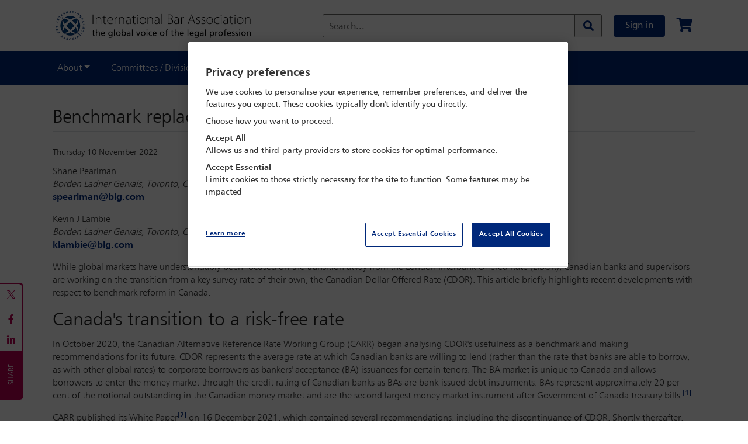

--- FILE ---
content_type: text/html;charset=UTF-8
request_url: https://www.ibanet.org/Benchmark-replacement-Canada-from-CDOR-to-CORRA
body_size: 11797
content:
<!DOCTYPE html>
<html lang="en">
<head>

	<title>
	    Benchmark replacement in Canada: from CDOR to CORRA  | International Bar Association</title>

	<meta http-equiv="Content-Type" content="text/html; charset=utf-8"/>
	<meta http-equiv="X-UA-Compatible" content="IE=edge">
	<meta charset="utf-8">
	<meta name="viewport" content="width=device-width, initial-scale=1, user-scalable=no">
    <meta name="title" content="Benchmark replacement in Canada: from CDOR to CORRA ">
<meta name="keywords">
<meta name="description" content="While global markets have understandably been focused on the transition away from the London Interbank Offered Rate, Canadian banks and supervisors are working on the transition from a key survey rate of their own, the Canadian Dollar Offered Rate. This article briefly highlights recent developments with respect to benchmark reform in Canada.">
<meta name="robots" content="index,follow">
<meta property="og:title" content="Benchmark replacement in Canada: from CDOR to CORRA " />
				<meta property="og:description" content="While global markets have understandably been focused on the transition away from the London Interbank Offered Rate, Canadian banks and supervisors are working on the transition from a key survey rate of their own, the Canadian Dollar Offered Rate. This article briefly highlights recent developments with respect to benchmark reform in Canada." />
		<meta property="og:url" content="https://www.ibanet.org/Benchmark-replacement-Canada-from-CDOR-to-CORRA" />
<meta property="og:type" content="Website" />
	<meta property="og:image" content="https://www.ibanet.org/medias/iba-placeholder-blue.png?context=[base64]" />
<meta name="twitter:card" content="summary_large_image" /><link rel="shortcut icon" type="image/x-icon" media="all" href="/_ui/responsive/theme-alpha/images/favicon.ico" />
		<link rel="stylesheet" type="text/css" media="all"
              href="/wro/base_responsive.css?v=907282281" />
        <link rel="stylesheet" type="text/css" media="all"
              href="/wro/addons_responsive.css?v=907282281" />
        <link rel="stylesheet" type="text/css" media="all"
              href="/_ui/responsive/theme-alpha/css/owl.carousel.css" />
        <link rel="stylesheet" type="text/css" media="all"
              href="/_ui/responsive/theme-alpha/assets/css/fonts-icons/fontawesome.css" />

        <link rel="stylesheet" type="text/css" href="/_ui/responsive/theme-alpha/css/printing.css?v=907282281" media="print">

<link rel="stylesheet" type="text/css" media="all"
          href="/configurable-style/FlexTemplate2V1/stylesheet.css?v=907282281" />
<!-- OneTrust Cookies Consent Notice start for International Bar Association  -->
	<script src="https://cdn-ukwest.onetrust.com/consent/01905a83-279f-78f3-85a7-62a38ca23783/OtAutoBlock.js" type="text/javascript" ></script>
		<script src="https://cdn-ukwest.onetrust.com/scripttemplates/otSDKStub.js"  type="text/javascript" charset="UTF-8" data-domain-script="01905a83-279f-78f3-85a7-62a38ca23783" ></script>
		<script type="text/javascript">
		  function OptanonWrapper() { }
		</script>
  	<!-- OneTrust Cookies Consent Notice end for International Bar Association  -->

	<script src="/_ui/shared/js/analyticsmediator.js"></script>
<script async
	src="https://www.googletagmanager.com/gtag/js?id=UA-195227663-1"></script>
<script>
   window.dataLayer = window.dataLayer || [];
   function gtag() {
   	dataLayer.push(arguments);
   }
   gtag('js', new Date());

   if (true) {
      // Set default consent settings
      gtag('consent', 'default', {
        'ad_storage': 'denied',
        'analytics_storage': 'denied',
        'personalization_storage': 'denied',
        'security_storage': 'granted',
        'ad_user_data': 'denied',
        'ad_personalization': 'denied',
        'wait_for_update': 500
      });
   }

   gtag('config', 'UA-195227663-1');
   

   function trackLogin() {
		gtag('event', 'login');
	}

   function trackAddToCart(productCode, quantityAdded) {
	   gtag('event', 'add_to_cart', {
		   items: [{
		     id: productCode,
		     quantity: quantityAdded
		   }]
		 });
   }

   function trackRemoveFromCart(productCode, initialQuantity) {
	   gtag('event', 'remove_from_cart', {
		   items: [{
		     id: productCode,
		     quantity: initialQuantity
		   }]
		 });
	}

   window.mediator.subscribe('trackLogin', function() {
		trackLogin();
	});

   window.mediator.subscribe('trackAddToCart', function(data) {
		if (data.productCode && data.quantity)
		{
			trackAddToCart(data.productCode, data.quantity);
		}
	});

   window.mediator.subscribe('trackRemoveFromCart', function(data) {
		if (data.productCode && data.initialCartQuantity)
		{
			trackRemoveFromCart(data.productCode, data.initialCartQuantity);
		}
	});

</script>

<!-- Google Tag Manager -->
	<script>
		(function(w, d, s, l, i) {
			w[l] = w[l] || [];
			w[l].push({
				'gtm.start' : new Date().getTime(),
				event : 'gtm.js'
			});
			var f = d.getElementsByTagName(s)[0], j = d.createElement(s), dl = l != 'dataLayer' ? '&l='
					+ l
					: '';
			j.async = true;
			j.src = 'https://www.googletagmanager.com/gtm.js?id=' + i + dl;
			f.parentNode.insertBefore(j, f);
		})(window, document, 'script', 'dataLayer',
				'GTM-NB67BL3');
	</script>
	<!-- End Google Tag Manager -->














</head>

<body class="page-cmsitem-00090043 pageType-ContentPage template-pages-layout-flexTemplateLayoutPage2 pageLabel--Benchmark-replacement-Canada-from-CDOR-to-CORRA smartedit-page-uid-cmsitem_00090043 smartedit-page-uuid-eyJpdGVtSWQiOiJjbXNpdGVtXzAwMDkwMDQzIiwiY2F0YWxvZ0lkIjoibWV4Q29udGVudENhdGFsb2ciLCJjYXRhbG9nVmVyc2lvbiI6Ik9ubGluZSJ9 smartedit-catalog-version-uuid-mexContentCatalog/Online  language-en">

<!-- Google Tag Manager (noscript) -->
<noscript><iframe src="https://www.googletagmanager.com/ns.html?id=UA-195227663-1"
height="0" width="0" style="display:none;visibility:hidden"></iframe></noscript>
<!-- End Google Tag Manager (noscript) -->
<div class="branding-mobile hidden-md hidden-lg">
			<div class="js-mobile-logo">
				</div>
		</div>
		<main data-currency-iso-code="GBP">

			<div class="yCmsContentSlot">
</div><nav class="navbar top-nav header">
    <div class="container">
        <div class="header__left-side col-md-4 hidden-xs hidden-sm hidden-md">
            <div class="banner__component simple-banner logo">
	<a href="/" aria-label="Home">
				<img title="" alt="" src="/medias/logo.png?context=bWFzdGVyfGltYWdlc3wyMTU5NnxpbWFnZS9wbmd8YUdJekwyZzVOUzg0TnprMk1qazNNREF6TURNNEwyeHZaMjh1Y0c1bnw5ZjkyNGYwY2U3MTQ1NDk0NTRmMmExNzNmM2EzYzI3MTMxZWI2ZTgyMGIxZGFjNDVkMDkyNzRjYzIyMjQ1MmVk" class="">
			</a>
		</div>
</div>
        <div class="header__right-side d-flex align-items-center col-md-8">
          <div class="header__site-logo-mobile hidden-lg hidden-xl">
                <div class="banner__component simple-banner logoMobile">
	<a href="/" aria-label="Home">
				<img title="" alt="" src="/medias/IBA-logo-BLUE-mobile-website-2025.png?context=[base64]" class="">
			</a>
		</div>
</div>
            <div class="form-inline my-2 header__search-bar col-md-8 hidden-xs hidden-sm hidden-md">
                <div class="ui-front search-bar">
    <form action="/search/" id="globalSearchForm">
        <div class="floating-labels">
            <div class="form-group search-section">

                <input type="text" name="text" class="form-control js-site-search-input" id="site-search-input"
                           value="" data-options="{
                        &#034;autocompleteUrl&#034; : &#034;/search/autocomplete&#034;,
                        &#034;minCharactersBeforeRequest&#034; : &#034;3&#034;
                        }" maxlength="100">

                    <label for="site-search-input" class="site-search-input">Search...</label>

                <button class="btn header-search-btn input-group-btn js_search_button"
                        aria-label="Search" type="submit">
                    <span class="searchIcon"><i class="fas fa-search"></i></span>
                    </button>

            </div>
        </div>
    </form>
</div>
</div>
            <div class="my-account js-my-account-avatar">
                <a href="/login" class="btn btn-primary btn-primary__sign-in my-2 my-sm-0">
                        Sign in</a>
                </div>
            <div class="nav-cart mini-cart">
    <a href="/cart" data-toggle="tooltip" title="Your cart is empty">
            <i class="fas fa-shopping-cart fa-xl"></i>
        </a>
    </div></div>
        <button class="navbar-toggler p-0 on-mobile" type="button" data-toggle="offcanvas"
                aria-label="Browse through the navigation bar">
            <div class="hamburger">
                <span></span>
                <span></span>
                <span></span>
                <span></span>
            </div>
        </button>
    </div>
</nav>
<nav class="navbar navbar-expand-lg bg-dark">

		<div class="container">
			<div class="navbar-collapse offcanvas-collapse">
			  <div class="form-inline pb-2 px-2 header__search-bar col-md-8 hidden-lg hidden-xl offcanvasSearch-collapse">
          <div class="ui-front search-bar">
    <form action="/search/" id="globalSearchForm">
        <div class="floating-labels">
            <div class="form-group search-section">

                <input type="text" name="text" class="form-control js-site-search-input" id="site-search-input"
                           value="" data-options="{
                        &#034;autocompleteUrl&#034; : &#034;/search/autocomplete&#034;,
                        &#034;minCharactersBeforeRequest&#034; : &#034;3&#034;
                        }" maxlength="100">

                    <label for="site-search-input" class="site-search-input">Search...</label>

                <button class="btn header-search-btn input-group-btn js_search_button"
                        aria-label="Search" type="submit">
                    <span class="searchIcon"><i class="fas fa-search"></i></span>
                    </button>

            </div>
        </div>
    </form>
</div>
</div>
        <div class="menu">
			    <ul class="navbar-nav mr-auto">
            <li class="navbar-nav__account nav-item hidden-lg hidden-xl">
              </li>
            <li class="nav-item dropdown">
                <a class="nav-link dropdown-toggle" href="#" data-toggle="dropdown" aria-haspopup="true" aria-expanded="false">About</a>
                <div class="dropdown-menu" aria-labelledby="dropdown01">
                  <a class="dropdown-item" href="/Contact-the-IBA"  >Contact the IBA</a>
                    <a class="dropdown-item" href="/About-the-IBA"  >About the IBA</a>
                    <a class="dropdown-item" href="/governance-and-management"  >Governance, leadership and management</a>
                    <a class="dropdown-item" href="/Task-Forces"  >Task forces</a>
                    <a class="dropdown-item" href="/Special-Projects-Fund"  >Special projects fund</a>
                    <a class="dropdown-item" href="/Charitable-trusts"  >Charitable trusts</a>
                    <a class="dropdown-item" href="/past-presidents"  >Past presidents</a>
                    </div>
              </li>
            <li class="nav-item dropdown">
                <a class="nav-link dropdown-toggle" href="#" data-toggle="dropdown" aria-haspopup="true" aria-expanded="false">Committees / Divisions</a>
                <div class="dropdown-menu" aria-labelledby="dropdown01">
                  <a class="dropdown-item" href="/lpd"  >Legal Practice Division</a>
                    <a class="dropdown-item" href="/PPID"  >Public and Professional Interest Division</a>
                    <a class="dropdown-item" href="/committees"  >Committee index</a>
                    <a class="dropdown-item" href="/committees/divisions/legalPractice/lpdSections"  >Section index</a>
                    <a class="dropdown-item" href="/unit/Regional+Fora/section/Regional+Fora/218"  >Regional fora</a>
                    <a class="dropdown-item" href="/Bar-Associations-Home"  >Bar associations</a>
                    <a class="dropdown-item" href="/Diversity-and-Inclusion-Council"  >Diversity & Inclusion Council</a>
                    <a class="dropdown-item" href="/Mental-wellbeing-in-the-legal-profession"  >Professional Wellbeing Commission</a>
                    </div>
              </li>
            <li class="nav-item dropdown">
                <a class="nav-link dropdown-toggle" href="#" data-toggle="dropdown" aria-haspopup="true" aria-expanded="false">Outreach</a>
                <div class="dropdown-menu" aria-labelledby="dropdown01">
                  <a class="dropdown-item" href="/IBAHRI"  >Human Rights Institute</a>
                    <a class="dropdown-item" href="/IBAHRIsecretariat"  >High Level Panel - Media Freedom</a>
                    <a class="dropdown-item" href="/LPRU"  >Legal Policy and Research Unit</a>
                    <a class="dropdown-item" href="https://www.eyewitness.global" target="_blank" >eyeWitness</a>
                    <a class="dropdown-item" href="/Education-and-internships"  >Education and Internships</a>
                    <a class="dropdown-item" href="/Scholarships-and-Awards"  >Scholarships and Awards</a>
                    <a class="dropdown-item" href="/IBA-Foundation"  >IBA Foundation</a>
                    <a class="dropdown-item" href="/International-Legal-Practice-Program"  >International Legal Practice Program</a>
                    <a class="dropdown-item" href="/ICC-ICL-Programme"  >ICC & ICL Programme</a>
                    <a class="dropdown-item" href="/ICC-Moot-Court-Competition"  >IBA ICC Moot Court Competition</a>
                    <a class="dropdown-item" href="/articles?type=NEWS_RELEASE"  >News releases</a>
                    </div>
              </li>
            <li class="nav-item dropdown">
                <a class="nav-link dropdown-toggle" href="#" data-toggle="dropdown" aria-haspopup="true" aria-expanded="false">Membership</a>
                <div class="dropdown-menu" aria-labelledby="dropdown01">
                  <a class="dropdown-item" href="/Join"  >Join the IBA</a>
                    <a class="dropdown-item" href="/my-account/memberDirectory"  >Membership directory</a>
                    </div>
              </li>
            <li class="nav-item dropdown">
                <a class="nav-link dropdown-toggle" href="#" data-toggle="dropdown" aria-haspopup="true" aria-expanded="false">Conferences / Events</a>
                <div class="dropdown-menu" aria-labelledby="dropdown01">
                  <a class="dropdown-item" href="/conferences"  >Conference diary</a>
                    <a class="dropdown-item" href="/Advertising-and-Sponsorship/Specialist-Conference"  >Specialist conference sponsorship</a>
                    </div>
              </li>
            <li class="nav-item dropdown">
                <a class="nav-link dropdown-toggle" href="#" data-toggle="dropdown" aria-haspopup="true" aria-expanded="false">Digital Content</a>
                <div class="dropdown-menu" aria-labelledby="dropdown01">
                  <a class="dropdown-item" href="/IBA-Digital-Content"  >Digital Content home</a>
                    <a class="dropdown-item" href="/IBA-Global-Insight"  >Global Insight</a>
                    <a class="dropdown-item" href="/articles?type=NEWS_ANALYSIS"  >News analysis</a>
                    <a class="dropdown-item" href="/articles?type=PODCASTS"  >Global Insight podcasts</a>
                    <a class="dropdown-item" href="/articles?type=FILMS"  >Films</a>
                    <a class="dropdown-item" href="/IHP"  >In-House Perspective</a>
                    <a class="dropdown-item" href="/Journals"  >Journals</a>
                    <a class="dropdown-item" href="/Issues-in-focus"  >Issues in focus</a>
                    <a class="dropdown-item" href="/committee-content"  >Committee content</a>
                    <a class="dropdown-item" href="/resources"  >Guides and reports</a>
                    <a class="dropdown-item" href="/Books"  >Books</a>
                    <a class="dropdown-item" href="/e-News-Advertising"  >e-News advertising</a>
                    <a class="dropdown-item" href="/Advertising-and-Sponsorship/Leaderboard-Advertising"  >Leaderboard advertising</a>
                    </div>
              </li>
            <li class="navbar-nav__sign-out nav-item hidden-lg hidden-xl">
              </li>
          </ul>
        </div>
			</div>
		</div>
	</nav>
<div class="main__inner-wrapper">
			<div class="container-fluid">
        <div class="yCmsContentSlot row">
</div></div>
    <div class="container">
        <div class="yCmsContentSlot row">
<div class="yCmsComponent col-12">
<div class="container articleSection">

      <div class="row">
        <div class="col-12 col-md-12">
        <div>
          <h1 class="articleTitle">Benchmark replacement in Canada: from CDOR to CORRA </h1>
          <div class="authorDate">Thursday 10 November 2022</div></div>
         </div>
      </div>

      <p>Shane Pearlman<br /><em>Borden Ladner Gervais, Toronto, Ontario</em><br /><a href="mailto:spearlman@blg.com">spearlman@blg.com</a></p><p>Kevin J Lambie<br /><em>Borden Ladner Gervais, Toronto, Ontario</em><br /><a href="mailto:klambie@blg.com">klambie@blg.com</a></p><p></p><p>While global markets have understandably been focused on the transition away from the London Interbank Offered Rate (LIBOR), Canadian banks and supervisors are working on the transition from a key survey rate of their own, the Canadian Dollar Offered Rate (CDOR). This article briefly highlights recent developments with respect to benchmark reform in Canada.</p>
<h1>Canada&#39;s transition to a risk-free rate</h1>
<p>In October 2020, the Canadian Alternative Reference Rate Working Group (CARR) began analysing CDOR&#39;s usefulness as a benchmark and making recommendations for its future. CDOR represents the average rate at which Canadian banks are willing to lend (rather than the rate that banks are able to borrow, as with other global rates) to corporate borrowers as bankers&#39; acceptance (BA) issuances for certain tenors. The BA market is unique to Canada and allows borrowers to enter the money market through the credit rating of Canadian banks as BAs are bank-issued debt instruments. BAs represent approximately 20 per cent of the notional outstanding in the Canadian money market and are the second largest money market instrument after Government of Canada treasury bills.<a href="#_ftn1" name="_ftnref1" title=""><sup>[1]</sup></a></p><p>CARR published its White Paper<a href="#_ftn2" name="_ftnref2" title=""><sup>[2]</sup></a> on 16 December 2021, which contained several recommendations, including the discontinuance of CDOR. Shortly thereafter, Refinitiv Benchmark Services (UK) Limited, the administrator of CDOR, announced that it would stop publishing CDOR after 28 June 2024.</p>
<h1>Canadian alternative reference rate recommended language</h1>
<p>To streamline the transition from CDOR to a new benchmark, the Canadian Overnight Repo Rate Average (CORRA), CARR published its recommended fallback language<a href="#_ftn3" name="_ftnref3" title=""><sup>[3]</sup></a> (&#39;CARR Recommended Language’) in August 2022 for syndicated transactions. CORRA is a risk-free rate, published by the Bank of Canada, which measures the cost of overnight general collateral funding in Canadian dollars using Government of Canada treasury bills and bonds as collateral for repurchase transactions.</p><p>The CARR Recommended Language is similar but not identical to the hardwired fallback language for LIBOR developed by the Loan Syndications and Trading Association and Alternative Reference Rates Committee (‘ARRC Recommended Language’). One key distinction relates to the transition trigger in the CARR Recommended Language to reach the CDOR Cessation Date upon which applicable loan agreements will automatically transition from CDOR to the successor rate. There is a two‐step waterfall to determine the successor rate:</p><p class="pl-4">Step 1: Term CORRA + credit spread adjustment; and</p><p class="pl-4">Step 2: CORRA compounded in arrears + credit spread adjustment.</p><p>Unlike the ARRC Recommended Language, the CARR Recommended Language allows parties to &#39;flip forward&#39; or &#39;climb the waterfall&#39; in scenarios in which CDOR has initially been replaced by Daily Compounded CORRA because Term CORRA is not available at the trigger event. We note that Term CORRA is not currently available at this time.</p><p>Ahead of the cessation of CDOR, parties should consider amending existing loan agreements to begin their transition away from CDOR by incorporating the CARR Recommended Language or, eventually, replacing CDOR‐based loans with CORRA‐based loans.</p><p></p><p></p><div> <hr size="1" /><div id="ftn1"><p><a href="#_ftnref1" name="_ftn1" title=""><sup>[1]</sup></a> Overview of CARR&#39;s Transition Roadmap, Canadian Alternative Reference Rate Working Group, August 2022: www.bankofcanada.ca/wp-content/uploads/2022/06/transition-plan-roadmap.pdf accessed 16 November 2022.</p></div><div id="ftn2"><p><a href="#_ftnref2" name="_ftn2" title=""><sup>[2]</sup></a> CARR&#39;s Review of CDOR: Analysis and Recommendations, Canadian Alternative Reference Rate Working Group, 16 December 2021: www.bankofcanada.ca/wp-content/uploads/2021/12/CARR-Review-CDOR-Analysis-Recommendations.pdf accessed 16 November 2022.</p></div><div id="ftn3"><p><a href="#_ftnref3" name="_ftn3" title=""><sup>[3]</sup></a> Recommended fallback language for loans referencing CDOR, Canadian Alternative Reference Rate Working Group, August 2022: www.bankofcanada.ca/wp-content/uploads/2022/08/recommended-fallback-language-loans-referencing-cdor.pdf accessed 16 November 2022.</p></div></div><div class="row">
        <div class="col-md-12">
          </div>
      </div>
    </div>

 









	
	
	
	<ul class="share">
		<li class="social-share__twitter">
		
            
            
                    
            
        
			<a data-href="https://twitter.com/intent/tweet?url=https://www.ibanet.org/Benchmark-replacement-Canada-from-CDOR-to-CORRA" target="_blank" class="js-twitter-icon">
                <?xml version="1.0" encoding="utf-8"?>
                <svg version="1.1" id="Layer_1" xmlns="http://www.w3.org/2000/svg"
                     xmlns:xlink="http://www.w3.org/1999/xlink" x="0px" y="0px"
                     viewBox="0 0 25 20" style="enable-background:new 0 0 25 20;" xml:space="preserve">
                    <style type="text/css">
                        .st0 {
                            fill: #b90052;
                        }
                    </style>
                    <path class="st0" d="M14.4,8.5L21.6,0h-1.7l-6.3,7.4L8.5,0H2.7l7.6,11.1L2.7,20h1.7l6.7-7.8l5.3,7.8h5.8L14.4,8.5L14.4,8.5z
                        M12,11.2l-0.8-1.1L5.1,1.3h2.7l5,7.1l0.8,1.1l6.5,9.2h-2.7L12,11.2L12,11.2z"/>
                </svg>
            </a>
		</li>
		<li>
			<a href="https://www.facebook.com/sharer/sharer.php?u=https://www.ibanet.org/Benchmark-replacement-Canada-from-CDOR-to-CORRA" target="_blank" class="fab fa-facebook-f"></a>
		</li>
		<li>
			<a href="https://www.linkedin.com/shareArticle?mini=true&url=https://www.ibanet.org/Benchmark-replacement-Canada-from-CDOR-to-CORRA" target="_blank" class="fab fa-linkedin-in"></a>
		</li>
	</ul>

</div></div></div>
	<div class="container-fluid">
            <div class="yCmsContentSlot row">
</div></div>
	<div class="container">
        <div class="yCmsContentSlot row">
</div></div>
	<div class="container-fluid">
        <div class="yCmsContentSlot row">
</div></div>
	<div class="container">
        <div class="yCmsContentSlot row">
</div></div>
</div>
			<div class="bg-light border-top printOff">
  <footer class="py-5">
    <div class="container">
        <div class="row">
            <div class="yCmsContentSlot">
<div class="yCmsComponent w-100">
<div class="content"><style type="text/css">footer, .footer-bottom {background: #01277a !important;}
.footer-bottom p, footer p, footer address ,footer li, footer a, .footer-bottom a {color: #FFFFFF!important; text-align:left;}
.footer-bottom  a#ot-sdk-btn.ot-sdk-show-settings{color:#FFFFFF !important;}
</style>
<div class="col-12 px-0">
	<div class="row d-block d-sm-block d-md-none"><div class="col-12 col-md-12 mb-2"><img class="footer-logo mb-4" src="/document?id=IBA-logo-white" /></div></div>
	<div class="row">
<div class="col-12 col-md-9 footerMenus">
<div class="row">
<div class="col-12 col-md-4 d-flex justify-content-center">
<ul>
<li><a href="/login" style="padding: 0.5rem 0.75rem; border-radius: 0.25rem;border: 1px solid rgba(255,255,255,0.5);">Sign in</a></li>
<li><a href="/join">Join the IBA <i class="fas fa-arrow-right pl-1"> </i></a></li>
<li><a href="/conferences">Conferences & events</a></li>
<li><a href="/conference-details/CONF2510">Toronto 2025</a></li>
<li class="d-block d-md-none"><a class="mb-3" href="/Contact-the-IBA">Contact us</a></li>
	
</ul>
</div>
<div class="col-12 col-md-4 justify-content-center d-none d-md-flex">
<ul>
<li class="mb-0 listHeading"><span>Global Insight</span></li>
<li>
<ul style="margin-top: 1rem;padding-left: 0rem;">
<li><a href="/IBA-Global-Insight">Magazine</a></li>
<li><a href="/articles?type=PODCASTS">Podcasts</a></li>
<li><a href="/articles?type=FILMS">Films</a></li>
<li><a href="/IBA-Digital-Content">All Digital Content</a></li>
</ul>
</li>
</ul>
</div>
<div class="col-12 col-md-4 justify-content-center d-none d-md-flex">
<ul>
<li class="mb-0 listHeading"><span>Outreach</span></li>
<li>
<ul class="mt-3" style="margin-top: 1rem;padding-left: 0rem;">
<li><a href="https://www.eyewitness.global/" target="_blank">eyeWitness</a></li>
<li><a href="/IBAHRI">Human Rights Institute</a></li>
<li><a href="/LPRU">Legal Policy & Research Unit</a></li>
<li><a href="/ICC-ICL-Programme">ICC & ICL Programme</a></li>
</ul>
</li>
</ul>
</div>
</div>
</div>	
<div class="col-12 col-md-3 footerLogoAddress  d-none d-sm-none d-md-block">
<div class="d-inline-flex d-md-block justify-content-cetner align-items-center mx-md-4">
<img class="footer-logo mr-0 mb-4" src="/document?id=IBA-logo-white" />
<div>
<address>
International Bar Association<br />
 Chancery House<br />
 53-64 Chancery Lane<br />
 London WC2A 1QS<br />
 +44 (0) 20 7842 0090
</address>
<a class="font-weight-bold mb-3 d-none d-md-block" href="/Contact-the-IBA">Contact us</a>
</div>
</div>
</div>

<div class="col-12 footerSocials">
<ul class="d-inline-flex w-100  justify-content-center justify-content-md-start" id="footerSocials" style="list-style-type:none; padding-left: 0px;">
<li class="px-2 mb-0 d-flex align-items-center"><a href="https://bsky.app/profile/ibanews.bsky.social"><img class="img-fluid" src="/document?id=Bluesky-logo-white" style="width: 17px; max-width: 17px" /></a></li>
<li class="px-2 mb-0 d-flex align-items-center"><a href="https://twitter.com/IBAnews"><img class="img-fluid" src="/document?id=Twitter-X-logo-white" style="width: 17px; max-width:17px" /></a></li>
<li class="px-2 mb-0 d-flex align-items-center">
<a href="https://www.facebook.com/internationalbarassociation/"><i class="fab fa-facebook-f"> </i></a>
</li>
<li class="px-2 mb-0 d-flex align-items-center">
<a href="https://www.linkedin.com/company/international-bar-association"><i class="fab fa-linkedin-in"> </i></a>
</li>
<li class="px-2 mb-0 d-flex align-items-center">
<a href="https://www.youtube.com/channel/UCFBdK6L4YDBKKL225HciTtA"><i class="fab fa-youtube"> </i></a>
</li>
<li class="px-2 mb-0 d-flex align-items-center">
<a href="https://vimeo.com/ibafilms"><i class="fab fa-vimeo-v"> </i></a>
</li>
</ul>
</div>
<div class="d-inline-flex flex-wrap justify-content-center justify-content-md-start w-100" id="footerCards"><img alt="VISA" class="CardPayment" src="https://checkoutshopper-live.adyen.com/checkoutshopper/images/logos/visa.svg" /> <img alt="MasterCard" class="CardPayment" src="https://checkoutshopper-live.adyen.com/checkoutshopper/images/logos/mc.svg" /> <img alt="American Express" class="CardPayment" src="https://checkoutshopper-live.adyen.com/checkoutshopper/images/logos/amex.svg" /> <img alt="Maestro" class="CardPayment" src="https://checkoutshopper-live.adyen.com/checkoutshopper/images/logos/maestro.svg" /> <img alt="China Union Pay" class="CardPayment" src="https://checkoutshopper-live.adyen.com/checkoutshopper/images/logos/cup.svg" /> <img alt="Diners Club" class="CardPayment" src="https://checkoutshopper-live.adyen.com/checkoutshopper/images/logos/diners.svg" /> <img alt="Discover" class="CardPayment" src="https://checkoutshopper-live.adyen.com/checkoutshopper/images/logos/discover.svg" /> <img alt="JCB" class="CardPayment" src="https://checkoutshopper-live.adyen.com/checkoutshopper/images/logos/jcb.svg" /></div>
</div>
</div>
</div></div></div></div>
    </div>
    <div class="container">
     <div class="row">
      <div class="col-md-6 col-xs-18 ">
        <div class="yCmsContentSlot">
</div></div>
      <div class="col-md-6 col-xs-18 ">
        <div class="yCmsContentSlot">
</div></div>
       </div>
     </div>
  </footer>
  <div class="yCmsContentSlot">
<div class="yCmsComponent footer-bottom printOff pb-4">
<div class="content">

<div class="container">
<div class="row mx-0">
<div class="col-12 text-center">
<p class="mb-0">
	<span class="d-block d-md-inline" style="font-size:0.9rem;">International Bar Association 2025 ©</span> 
	<a class="d-block d-md-inline my-2 my-md-0 mx-0 mx-md-2" href="/privacy-policy">Privacy policy</a> 
	<a class="d-block d-md-inline my-2 my-md-0 mx-0 mx-md-2" href="/terms-and-conditions">Terms & conditions</a> 
	<a class="d-block d-md-inline my-2 my-md-0 mx-0 mx-md-2 ot-sdk-show-settings" id="ot-sdk-btn">Cookie Settings</a> 
	<a class="d-block d-md-inline my-2 my-md-0 mx-0 mx-md-2" href="/IBA-Harassment-Policy">Harassment policy</a></p>

<p class="mt-4" style="font-size:0.75rem;">International Bar Association is incorporated as a Not-for-Profit Corporation under the laws of the State of New York in the United States of America and is registered with the Department of State of the State of New York with registration number 071114000655 - and the liability of its members is limited. Its registered address in New York is c/o Capitol Services Inc, 1218 Central Avenue, Suite 100, Albany, New York 12205.</p>

<p style="font-size:0.75rem;">The London office of International Bar Association is registered in England and Wales as a branch with registration number FC028342.</p>
</div>
</div>
</div>
<style type="text/css">
footer.py-5{padding-bottom:1rem !important;}
footer ul{ list-style-type: none; width: 100%;padding-left:0px !important;}	
footer ul li{padding-bottom:15px;}
footer ul li ul li:last-child{margin-bottom:0px !important;padding-bottom: 0px !important;}
footer ul li a, .footer-bottom a{ font-weight: 400;}
.footer-bottom  a#ot-sdk-btn.ot-sdk-show-settings{color:#FFFFFF !important;}	
footer address{font-size:0.9rem;}	
footer .yCmsContentSlot, footer .row {width: 100%;margin: 0px !important;}	
img.footer-logo{width:100px;}
#footerCards{order:4}
#footerCards img.CardPayment{width: 50px; margin: 7.5px;border-radius: 4px;}
ul#footerSocials a{font-weight: 400;padding: 8px;border-radius: 50%;border: 1px solid rgba(255, 255, 255, 0.5);width: 40px;height: 40px;display: flex;align-items: center;justify-content: center;text-decoration: none;}	
.listHeading{border-bottom:1px solid rgba(255,255,255,0.5);padding-bottom: 7.5px;display: inline;}
.listHeading span{font-size:0.85rem}

@media only screen and (min-width: 768px) {.footerMenus, .footerSocials{padding-left:0px !important;}}	
	
	
@media screen and (max-width: 992px) {
.footerMenus{order:1; padding: 0px !important;}
.footerLogoAddress{order: 3;}
 .footerSocials{order:2;padding: 0px !important;}	
footer ul{padding-left: 0px !important; margin-bottom: 0px;}
#footerCards img.CardPayment {width: calc(14.2% - 15px);margin: 25px 2.5px 0px;}
}
</style>
<style type="text/css">
.myIba .profileCompletionSection ul li:before{content: '\f14a';font-weight: 100;color: #00287a;font-size: 1.3rem;}
.myIba .profileCompletionSection ul li.completed:before{color: #2aa847;font-weight: bold;}
.main__inner-wrapper{min-height: calc(100vh - 146px);}
.account-link.manage-conference:before {content: '\f073' !important;}
.my-account__links a {white-space: nowrap;}
span.addToFavourites, span.removeFromFavourites {margin-top:3px}}
span.addToFavourites a, span.removeFromFavourites a{background: #01277a; padding: 10px 20px; font-size: 1rem; font-weight: 400;line-height: 1.5;border-radius: 0.25rem; color: #FFFFFF !important;text-decoration: none !important;cursor:pointer;}
.sessionInformation .locationDetails .title { margin: 0px !important;padding-bottom: 0px !important;}
.sessionInformation .sessionDescription{ display: none !important;}
@media screen and (max-width: 767px){span.addToFavourites, span.removeFromFavourites {margin-top:15px}}
.calendarSection{flex-direction: column !important;}
.calendarSection .dropdown-menu, .calendarSection .dropdown-menu.show{position: relative !important;transform: none !important; top: auto !important;width: auto !important;margin: 0px 0px 0px 10px !important;display: inline-flex !important;    border: none;}
.calendarSection .saveCalendar{display: block !important;cursor: auto;text-decoration: none;color: #333;margin-left: 0px !important;font-weight: 500;}
.dropdown .saveCalendar::after{content:none !important;display:none}
.calendarSection .dropdown-menu{border: none !important;margin: 12px 0px 0px 0px !important;} 
.calendarSection .dropdown .dropdown-item {padding: 0px !important;margin-right: 5px;border-width: 1px ; border-style:solid;padding: 5px 7.5px !important;border-radius: 4px;}
.calendarSection .dropdown .dropdown-item:nth-child(1):before{content: '\f0e0';font-family:'Font Awesome 5 Free';color: #0F9D58;} 
.calendarSection .dropdown .dropdown-item:nth-child(3):before{content:'\f0e0';font-family:'Font Awesome 5 Free'; color:#430297;}
.calendarSection .dropdown .dropdown-item:nth-child(4):before{content:'\f0e0';font-family: 'Font Awesome 5 Free';color:#7D7D7D} 
.calendarSection .dropdown .dropdown-item:nth-child(1){border-color: #0F9D58;} 
.calendarSection .dropdown .dropdown-item:nth-child(2){border-color: #0072C6;} 
.calendarSection .dropdown .dropdown-item:nth-child(3){border-color: #430297;} 
.calendarSection .dropdown .dropdown-item:nth-child(4){border-color: #0072C6;} 	
.calendarSection .dropdown .dropdown-item:hover{background: none; color: #01277a;opacity: 0.8;}
.page-articleList .committee-box .card .card-body .card-title, #myCommittees .card .card-body .card-title {display: flex!important}
.badge-details .guest{color:#70ff07;}
.compliantIframe .cookieDisclaimer, #CompliantIframe .cookieDisclaimer{z-index: 2; position: absolute; left: 0px; right: 0px;top: 0px; bottom: 0px;width: 100%;height: 100%;background: #f5f5f5; display: flex; align-items: center;justify-content: center;}
.compliantIframe iframe[src], #CompliantIframe iframe[src]{z-index: 3;}	
.compliantIframe iframe[data-src], #CompliantIframe iframe[data-src]{z-index: 1;}	
.fa-triangle-exclamation:before{content: "\f071"}
.ot-sdk-show-settings{border: none !important; background: none !important;font-size: inherit !important;padding:0px !important;color:#00287a !important;}
</style>
</div></div><div class="yCmsComponent">
<div class="content"><style type="text/css">
.overlayConferenceLinks a[href*=" checkout/multi/conference?code=CONF2793 "],
.conferenceBtn  a[href*=" checkout/multi/conference?code=CONF2793 "],
.search-results__event-conference-status a[href*=" checkout/multi/conference?code=CONF2793 "] {
 display: none !important;
}
</style>
</div></div></div></div>
</main>

	<form name="accessiblityForm">
		<input type="hidden" id="accesibility_refreshScreenReaderBufferField" name="accesibility_refreshScreenReaderBufferField" value=""/>
	</form>
	<div id="ariaStatusMsg" class="skip" role="status" aria-relevant="text" aria-live="polite"></div>

	<script>
		/*<![CDATA[*/
		
		var ACC = { config: {} };
			ACC.config.contextPath = '';
			ACC.config.encodedContextPath = '';
			ACC.config.commonResourcePath = '\/_ui\/responsive\/common';
			ACC.config.themeResourcePath = '\/_ui\/responsive\/theme-alpha';
			ACC.config.siteResourcePath = '\/_ui\/responsive\/site-mex';
			ACC.config.rootPath = '\/_ui\/responsive';
			ACC.config.CSRFToken = 'd5fcd02f-118a-4216-96da-e553f7f24119';
			ACC.pwdStrengthVeryWeak = 'Very weak';
			ACC.pwdStrengthWeak = 'Weak';
			ACC.pwdStrengthMedium = 'Medium';
			ACC.pwdStrengthStrong = 'Strong';
			ACC.pwdStrengthVeryStrong = 'Very strong';
			ACC.pwdStrengthUnsafePwd = 'password.strength.unsafepwd';
			ACC.pwdStrengthTooShortPwd = 'Too short';
			ACC.pwdStrengthMinCharText = 'Minimum length is %d characters';
			ACC.accessibilityLoading = 'Loading... Please wait...';
			ACC.accessibilityStoresLoaded = 'Stores loaded';
			ACC.telephoneCodePrefixSymbol = ' ';
			ACC.config.googleApiKey='';
			ACC.config.googleApiVersion='3.7';

			

            ACC.config.registration = {};
            ACC.config.registration.countryDetailUrl='/registration/checkout/multi/organisation-information/ajax/countrydetail';
            ACC.config.registration.addToCartAjaxUrl='/ajax/cart/add';
            ACC.config.registration.addSocialEventsToCartAjaxUrl='/ajax/cart/social-events/add';
            ACC.config.registration.noOfGuestsAjaxUrl='/registration/checkout/multi/socials-and-events/ajax/noOfGuests';
            ACC.config.registration.guestListAjaxUrl='/registration/checkout/multi/socials-and-events/ajax/guestList';
            ACC.config.registration.assignGuestAjaxUrl='/registration/checkout/multi/socials-and-events/ajax/assignGuest';
            ACC.config.registration.changeGuestProductAjaxUrl='/registration/checkout/multi/registration-fees/ajax/changeGuestProduct';
            ACC.config.registration.guestAttendingCheckAjaxUrl='/registration/checkout/multi/registration-fees/ajax/guestAttendingCheck';
            ACC.config.registration.assignGuestToSocial='/registration/checkout/multi/socials-and-events/ajax/assignGuestToSocial';
            ACC.config.registration.searchOrganisation='/registration/checkout/multi/organisation-information/asm/ajax/search-organisation';
            ACC.config.registration.prePaymentCheckUrl='/registration/checkout/multi/payment-details/ajax/prepayment-check';
            ACC.config.registration.product = {};
            ACC.config.registration.product.basketSummaryRemoveCartEntryAjaxUrl='/registration/checkout/multi/basket-summary/ajax/cart/removeCartEntry';
            ACC.config.registration.conferenceInterestEmailUrl='/interest-registration/ajax/validate-email';
            ACC.config.registration.customerRegistrationEmailUrl='/customer-registration/ajax/validate-email';
            ACC.config.timeToShowAsmStockReleasePopup='';
            ACC.config.asmStockReleaseTime='';

            ACC.config.address = {};
            ACC.config.address.updateUrl='/registration/checkout/multi/payment-details/updateBillingAddress';
            ACC.config.address.resetUrl='/registration/checkout/multi/payment-details/resetFirmAddress';

            ACC.config.account = {};
            ACC.config.account.autoRenewMembershipAjaxUrl='/my-account/ajax/auto-renew-membership';

			
			ACC.autocompleteUrl = '\/search\/autocompleteSecure';

			
			ACC.config.loginUrl = '\/login';

			
			ACC.config.authenticationStatusUrl = '\/authentication\/status';

			
				ACC['gigyaUserMode'] = 'raas';
				
			ACC.config.onetrustEnabled = true;
		/*]]>*/
	</script>
	<script>
	/*<![CDATA[*/
	ACC.addons = {};	//JS namespace for addons properties

	
		ACC.addons['mexassistedservice'] = [];
		
				ACC.addons['mexassistedservice']['asm.timer.min'] = 'min';
			
		ACC.addons['gigyaloginaddon'] = [];
		
		ACC.addons['smarteditaddon'] = [];
		
		ACC.addons['mexgigyaaddon'] = [];
		
	/*]]>*/
</script>
<script src="/_ui/shared/js/generatedVariables.js"></script>
<script src="/wro/js_responsive.js?v=907282281"></script>

        <script src="/wro/addons_responsive.js?v=907282281"></script>

        <script src="https://cdns.eu1.gigya.com/JS/gigya.js?apikey=3_H2S1xzEqSB5FObU6B4UNmvhiX58luRXkck3E1opy36oRFclz72Bz1BBzCCdsaU7b&amp;lang=en"></script>
            </body>

</html>


--- FILE ---
content_type: text/css;charset=UTF-8
request_url: https://www.ibanet.org/wro/base_responsive.css?v=907282281
body_size: 79084
content:
@charset "UTF-8";@font-face{font-family:'Humanist777';font-style:normal;font-weight:200;src:url("../_ui/responsive/common/fonts/32D3E4_0_0.ttf") format("truetype");font-display:swap;}@font-face{font-family:'Humanist777';font-style:normal;font-weight:400;src:url("../_ui/responsive/common/fonts/32D3E4_1_0.ttf") format("truetype");font-display:swap;}@font-face{font-family:'Humanist777';font-style:normal;font-weight:700;src:url("../_ui/responsive/common/fonts/32D3E4_2_0.ttf") format("truetype");font-display:swap;}@font-face{font-family:'Humanist777-Light';src:url("../_ui/responsive/common/fonts/32D3E4_0_0.ttf") format("truetype");font-display:swap;}@font-face{font-family:'Humanist777-Roman';src:url("../_ui/responsive/common/fonts/32D3E4_1_0.ttf") format("truetype");font-display:swap;}@font-face{font-family:'Humanist777-Bold';src:url("../_ui/responsive/common/fonts/32D3E4_2_0.ttf") format("truetype");font-display:swap;}:root{--blue:#007bff;--indigo:#6610f2;--purple:#6f42c1;--pink:#e83e8c;--red:#dc3545;--orange:#fd7e14;--yellow:#ffc107;--green:#28a745;--teal:#20c997;--cyan:#17a2b8;--white:#fff;--gray:#6c757d;--gray-dark:#343a40;--primary:#007bff;--secondary:#6c757d;--success:#28a745;--info:#17a2b8;--warning:#ffc107;--danger:#dc3545;--light:#f8f9fa;--dark:#343a40;--breakpoint-xs:0;--breakpoint-sm:576px;--breakpoint-md:768px;--breakpoint-lg:992px;--breakpoint-xl:1200px;--font-family-sans-serif:-apple-system, BlinkMacSystemFont, "Segoe UI", Roboto, "Helvetica Neue", Arial, sans-serif, "Apple Color Emoji", "Segoe UI Emoji", "Segoe UI Symbol";--font-family-monospace:SFMono-Regular, Menlo, Monaco, Consolas, "Liberation Mono", "Courier New", monospace;}*,
*::before,
*::after{box-sizing:border-box;}html{font-family:sans-serif;line-height:1.15;-webkit-text-size-adjust:100%;-ms-text-size-adjust:100%;-ms-overflow-style:scrollbar;-webkit-tap-highlight-color:rgba(0, 0, 0, 0);}@-ms-viewport{width:device-width;}article, aside, dialog, figcaption, figure, footer, header, hgroup, main, nav, section{display:block;}body{margin:0;font-family:-apple-system, BlinkMacSystemFont, "Segoe UI", Roboto, "Helvetica Neue", Arial, sans-serif, "Apple Color Emoji", "Segoe UI Emoji", "Segoe UI Symbol";font-size:1rem;font-weight:400;line-height:1.5;color:#212529;text-align:left;background-color:#fff;}[tabindex="-1"]:focus{outline:0 !important;}hr{box-sizing:content-box;height:0;overflow:visible;}h1, h2, h3, h4, h5, h6{margin-top:0;margin-bottom:0.5rem;}p{margin-top:0;margin-bottom:1rem;}abbr[title],
abbr[data-original-title]{text-decoration:underline;text-decoration:underline dotted;cursor:help;border-bottom:0;}address{margin-bottom:1rem;font-style:normal;line-height:inherit;}ol,
ul,
dl{margin-top:0;margin-bottom:1rem;}ol ol,
ul ul,
ol ul,
ul ol{margin-bottom:0;}dt{font-weight:700;}dd{margin-bottom:.5rem;margin-left:0;}blockquote{margin:0 0 1rem;}dfn{font-style:italic;}b,
strong{font-weight:bolder;}small{font-size:80%;}sub,
sup{position:relative;font-size:75%;line-height:0;vertical-align:baseline;}sub{bottom:-.25em;}sup{top:-.5em;}a{color:#007bff;text-decoration:none;background-color:transparent;-webkit-text-decoration-skip:objects;}a:hover{color:#0056b3;text-decoration:underline;}a:not([href]):not([tabindex]){color:inherit;text-decoration:none;}a:not([href]):not([tabindex]):hover, a:not([href]):not([tabindex]):focus{color:inherit;text-decoration:none;}a:not([href]):not([tabindex]):focus{outline:0;}pre,
code,
kbd,
samp{font-family:monospace, monospace;font-size:1em;}pre{margin-top:0;margin-bottom:1rem;overflow:auto;-ms-overflow-style:scrollbar;}figure{margin:0 0 1rem;}img{vertical-align:middle;border-style:none;}svg:not(:root){overflow:hidden;}table{border-collapse:collapse;}caption{padding-top:0.75rem;padding-bottom:0.75rem;color:#6c757d;text-align:left;caption-side:bottom;}th{text-align:inherit;}label{display:inline-block;margin-bottom:.5rem;}button{border-radius:0;}button:focus{outline:1px dotted;outline:5px auto -webkit-focus-ring-color;}input,
button,
select,
optgroup,
textarea{margin:0;font-family:inherit;font-size:inherit;line-height:inherit;}button,
input{overflow:visible;}button,
select{text-transform:none;}button,
html [type="button"],
[type="reset"],
[type="submit"]{-webkit-appearance:button;}button::-moz-focus-inner,
[type="button"]::-moz-focus-inner,
[type="reset"]::-moz-focus-inner,
[type="submit"]::-moz-focus-inner{padding:0;border-style:none;}input[type="radio"],
input[type="checkbox"]{box-sizing:border-box;padding:0;}input[type="date"],
input[type="time"],
input[type="datetime-local"],
input[type="month"]{-webkit-appearance:listbox;}textarea{overflow:auto;resize:vertical;}fieldset{min-width:0;padding:0;margin:0;border:0;}legend{display:block;width:100%;max-width:100%;padding:0;margin-bottom:.5rem;font-size:1.5rem;line-height:inherit;color:inherit;white-space:normal;}progress{vertical-align:baseline;}[type="number"]::-webkit-inner-spin-button,
[type="number"]::-webkit-outer-spin-button{height:auto;}[type="search"]{outline-offset:-2px;-webkit-appearance:none;}[type="search"]::-webkit-search-cancel-button,
[type="search"]::-webkit-search-decoration{-webkit-appearance:none;}::-webkit-file-upload-button{font:inherit;-webkit-appearance:button;}output{display:inline-block;}summary{display:list-item;cursor:pointer;}template{display:none;}[hidden]{display:none !important;}h1, h2, h3, h4, h5, h6,
.h1, .h2, .h3, .h4, .h5, .h6{margin-bottom:0.5rem;font-family:inherit;font-weight:500;line-height:1.2;color:inherit;}h1, .h1{font-size:2.5rem;}h2, .h2{font-size:2rem;}h3, .h3{font-size:1.75rem;}h4, .h4{font-size:1.5rem;}h5, .h5{font-size:1.25rem;}h6, .h6{font-size:1rem;}.lead{font-size:1.25rem;font-weight:300;}.display-1{font-size:6rem;font-weight:300;line-height:1.2;}.display-2{font-size:5.5rem;font-weight:300;line-height:1.2;}.display-3{font-size:4.5rem;font-weight:300;line-height:1.2;}.display-4{font-size:3.5rem;font-weight:300;line-height:1.2;}hr{margin-top:1rem;margin-bottom:1rem;border:0;border-top:1px solid rgba(0, 0, 0, 0.1);}small,
.small{font-size:80%;font-weight:400;}mark,
.mark{padding:0.2em;background-color:#fcf8e3;}.list-unstyled{padding-left:0;list-style:none;}.list-inline{padding-left:0;list-style:none;}.list-inline-item{display:inline-block;}.list-inline-item:not(:last-child){margin-right:0.5rem;}.initialism{font-size:90%;text-transform:uppercase;}.blockquote{margin-bottom:1rem;font-size:1.25rem;}.blockquote-footer{display:block;font-size:80%;color:#6c757d;}.blockquote-footer::before{content:"\2014 \00A0";}.img-fluid{max-width:100%;height:auto;}.img-thumbnail{padding:0.25rem;background-color:#fff;border:1px solid #dee2e6;border-radius:0.25rem;max-width:100%;height:auto;}.figure{display:inline-block;}.figure-img{margin-bottom:0.5rem;line-height:1;}.figure-caption{font-size:90%;color:#6c757d;}code,
kbd,
pre,
samp{font-family:SFMono-Regular, Menlo, Monaco, Consolas, "Liberation Mono", "Courier New", monospace;}code{font-size:87.5%;color:#e83e8c;word-break:break-word;}a > code{color:inherit;}kbd{padding:0.2rem 0.4rem;font-size:87.5%;color:#fff;background-color:#212529;border-radius:0.2rem;}kbd kbd{padding:0;font-size:100%;font-weight:700;}pre{display:block;font-size:87.5%;color:#212529;}pre code{font-size:inherit;color:inherit;word-break:normal;}.pre-scrollable{max-height:340px;overflow-y:scroll;}.container{width:100%;padding-right:15px;padding-left:15px;margin-right:auto;margin-left:auto;}@media(min-width:576px){.container{max-width:540px;}}@media(min-width:768px){.container{max-width:720px;}}@media(min-width:992px){.container{max-width:960px;}}@media(min-width:1200px){.container{max-width:1140px;}}.container-fluid{width:100%;padding-right:15px;padding-left:15px;margin-right:auto;margin-left:auto;}.row{display:flex;flex-wrap:wrap;margin-right:-15px;margin-left:-15px;}.no-gutters{margin-right:0;margin-left:0;}.no-gutters > .col,
 .no-gutters > [class*="col-"]{padding-right:0;padding-left:0;}.col-1, .col-2, .col-3, .col-4, .col-5, .col-6, .col-7, .col-8, .col-9, .col-10, .col-11, .col-12, .col,
.col-auto, .col-sm-1, .col-sm-2, .col-sm-3, .col-sm-4, .col-sm-5, .col-sm-6, .col-sm-7, .col-sm-8, .col-sm-9, .col-sm-10, .col-sm-11, .col-sm-12, .col-sm,
.col-sm-auto, .col-md-1, .col-md-2, .col-md-3, .col-md-4, .col-md-5, .col-md-6, .col-md-7, .col-md-8, .col-md-9, .col-md-10, .col-md-11, .col-md-12, .col-md,
.col-md-auto, .col-lg-1, .col-lg-2, .col-lg-3, .col-lg-4, .col-lg-5, .col-lg-6, .col-lg-7, .col-lg-8, .col-lg-9, .col-lg-10, .col-lg-11, .col-lg-12, .col-lg,
.col-lg-auto, .col-xl-1, .col-xl-2, .col-xl-3, .col-xl-4, .col-xl-5, .col-xl-6, .col-xl-7, .col-xl-8, .col-xl-9, .col-xl-10, .col-xl-11, .col-xl-12, .col-xl,
.col-xl-auto{position:relative;width:100%;min-height:1px;padding-right:15px;padding-left:15px;}.col{flex-basis:0;flex-grow:1;max-width:100%;}.col-auto{flex:0 0 auto;width:auto;max-width:none;}.col-1{flex:0 0 8.3333333333%;max-width:8.3333333333%;}.col-2{flex:0 0 16.6666666667%;max-width:16.6666666667%;}.col-3{flex:0 0 25%;max-width:25%;}.col-4{flex:0 0 33.3333333333%;max-width:33.3333333333%;}.col-5{flex:0 0 41.6666666667%;max-width:41.6666666667%;}.col-6{flex:0 0 50%;max-width:50%;}.col-7{flex:0 0 58.3333333333%;max-width:58.3333333333%;}.col-8{flex:0 0 66.6666666667%;max-width:66.6666666667%;}.col-9{flex:0 0 75%;max-width:75%;}.col-10{flex:0 0 83.3333333333%;max-width:83.3333333333%;}.col-11{flex:0 0 91.6666666667%;max-width:91.6666666667%;}.col-12{flex:0 0 100%;max-width:100%;}.order-first{order:-1;}.order-last{order:13;}.order-0{order:0;}.order-1{order:1;}.order-2{order:2;}.order-3{order:3;}.order-4{order:4;}.order-5{order:5;}.order-6{order:6;}.order-7{order:7;}.order-8{order:8;}.order-9{order:9;}.order-10{order:10;}.order-11{order:11;}.order-12{order:12;}.offset-1{margin-left:8.3333333333%;}.offset-2{margin-left:16.6666666667%;}.offset-3{margin-left:25%;}.offset-4{margin-left:33.3333333333%;}.offset-5{margin-left:41.6666666667%;}.offset-6{margin-left:50%;}.offset-7{margin-left:58.3333333333%;}.offset-8{margin-left:66.6666666667%;}.offset-9{margin-left:75%;}.offset-10{margin-left:83.3333333333%;}.offset-11{margin-left:91.6666666667%;}@media(min-width:576px){.col-sm{flex-basis:0;flex-grow:1;max-width:100%;}.col-sm-auto{flex:0 0 auto;width:auto;max-width:none;}.col-sm-1{flex:0 0 8.3333333333%;max-width:8.3333333333%;}.col-sm-2{flex:0 0 16.6666666667%;max-width:16.6666666667%;}.col-sm-3{flex:0 0 25%;max-width:25%;}.col-sm-4{flex:0 0 33.3333333333%;max-width:33.3333333333%;}.col-sm-5{flex:0 0 41.6666666667%;max-width:41.6666666667%;}.col-sm-6{flex:0 0 50%;max-width:50%;}.col-sm-7{flex:0 0 58.3333333333%;max-width:58.3333333333%;}.col-sm-8{flex:0 0 66.6666666667%;max-width:66.6666666667%;}.col-sm-9{flex:0 0 75%;max-width:75%;}.col-sm-10{flex:0 0 83.3333333333%;max-width:83.3333333333%;}.col-sm-11{flex:0 0 91.6666666667%;max-width:91.6666666667%;}.col-sm-12{flex:0 0 100%;max-width:100%;}.order-sm-first{order:-1;}.order-sm-last{order:13;}.order-sm-0{order:0;}.order-sm-1{order:1;}.order-sm-2{order:2;}.order-sm-3{order:3;}.order-sm-4{order:4;}.order-sm-5{order:5;}.order-sm-6{order:6;}.order-sm-7{order:7;}.order-sm-8{order:8;}.order-sm-9{order:9;}.order-sm-10{order:10;}.order-sm-11{order:11;}.order-sm-12{order:12;}.offset-sm-0{margin-left:0;}.offset-sm-1{margin-left:8.3333333333%;}.offset-sm-2{margin-left:16.6666666667%;}.offset-sm-3{margin-left:25%;}.offset-sm-4{margin-left:33.3333333333%;}.offset-sm-5{margin-left:41.6666666667%;}.offset-sm-6{margin-left:50%;}.offset-sm-7{margin-left:58.3333333333%;}.offset-sm-8{margin-left:66.6666666667%;}.offset-sm-9{margin-left:75%;}.offset-sm-10{margin-left:83.3333333333%;}.offset-sm-11{margin-left:91.6666666667%;}}@media(min-width:768px){.col-md{flex-basis:0;flex-grow:1;max-width:100%;}.col-md-auto{flex:0 0 auto;width:auto;max-width:none;}.col-md-1{flex:0 0 8.3333333333%;max-width:8.3333333333%;}.col-md-2{flex:0 0 16.6666666667%;max-width:16.6666666667%;}.col-md-3{flex:0 0 25%;max-width:25%;}.col-md-4{flex:0 0 33.3333333333%;max-width:33.3333333333%;}.col-md-5{flex:0 0 41.6666666667%;max-width:41.6666666667%;}.col-md-6{flex:0 0 50%;max-width:50%;}.col-md-7{flex:0 0 58.3333333333%;max-width:58.3333333333%;}.col-md-8{flex:0 0 66.6666666667%;max-width:66.6666666667%;}.col-md-9{flex:0 0 75%;max-width:75%;}.col-md-10{flex:0 0 83.3333333333%;max-width:83.3333333333%;}.col-md-11{flex:0 0 91.6666666667%;max-width:91.6666666667%;}.col-md-12{flex:0 0 100%;max-width:100%;}.order-md-first{order:-1;}.order-md-last{order:13;}.order-md-0{order:0;}.order-md-1{order:1;}.order-md-2{order:2;}.order-md-3{order:3;}.order-md-4{order:4;}.order-md-5{order:5;}.order-md-6{order:6;}.order-md-7{order:7;}.order-md-8{order:8;}.order-md-9{order:9;}.order-md-10{order:10;}.order-md-11{order:11;}.order-md-12{order:12;}.offset-md-0{margin-left:0;}.offset-md-1{margin-left:8.3333333333%;}.offset-md-2{margin-left:16.6666666667%;}.offset-md-3{margin-left:25%;}.offset-md-4{margin-left:33.3333333333%;}.offset-md-5{margin-left:41.6666666667%;}.offset-md-6{margin-left:50%;}.offset-md-7{margin-left:58.3333333333%;}.offset-md-8{margin-left:66.6666666667%;}.offset-md-9{margin-left:75%;}.offset-md-10{margin-left:83.3333333333%;}.offset-md-11{margin-left:91.6666666667%;}}@media(min-width:992px){.col-lg{flex-basis:0;flex-grow:1;max-width:100%;}.col-lg-auto{flex:0 0 auto;width:auto;max-width:none;}.col-lg-1{flex:0 0 8.3333333333%;max-width:8.3333333333%;}.col-lg-2{flex:0 0 16.6666666667%;max-width:16.6666666667%;}.col-lg-3{flex:0 0 25%;max-width:25%;}.col-lg-4{flex:0 0 33.3333333333%;max-width:33.3333333333%;}.col-lg-5{flex:0 0 41.6666666667%;max-width:41.6666666667%;}.col-lg-6{flex:0 0 50%;max-width:50%;}.col-lg-7{flex:0 0 58.3333333333%;max-width:58.3333333333%;}.col-lg-8{flex:0 0 66.6666666667%;max-width:66.6666666667%;}.col-lg-9{flex:0 0 75%;max-width:75%;}.col-lg-10{flex:0 0 83.3333333333%;max-width:83.3333333333%;}.col-lg-11{flex:0 0 91.6666666667%;max-width:91.6666666667%;}.col-lg-12{flex:0 0 100%;max-width:100%;}.order-lg-first{order:-1;}.order-lg-last{order:13;}.order-lg-0{order:0;}.order-lg-1{order:1;}.order-lg-2{order:2;}.order-lg-3{order:3;}.order-lg-4{order:4;}.order-lg-5{order:5;}.order-lg-6{order:6;}.order-lg-7{order:7;}.order-lg-8{order:8;}.order-lg-9{order:9;}.order-lg-10{order:10;}.order-lg-11{order:11;}.order-lg-12{order:12;}.offset-lg-0{margin-left:0;}.offset-lg-1{margin-left:8.3333333333%;}.offset-lg-2{margin-left:16.6666666667%;}.offset-lg-3{margin-left:25%;}.offset-lg-4{margin-left:33.3333333333%;}.offset-lg-5{margin-left:41.6666666667%;}.offset-lg-6{margin-left:50%;}.offset-lg-7{margin-left:58.3333333333%;}.offset-lg-8{margin-left:66.6666666667%;}.offset-lg-9{margin-left:75%;}.offset-lg-10{margin-left:83.3333333333%;}.offset-lg-11{margin-left:91.6666666667%;}}@media(min-width:1200px){.col-xl{flex-basis:0;flex-grow:1;max-width:100%;}.col-xl-auto{flex:0 0 auto;width:auto;max-width:none;}.col-xl-1{flex:0 0 8.3333333333%;max-width:8.3333333333%;}.col-xl-2{flex:0 0 16.6666666667%;max-width:16.6666666667%;}.col-xl-3{flex:0 0 25%;max-width:25%;}.col-xl-4{flex:0 0 33.3333333333%;max-width:33.3333333333%;}.col-xl-5{flex:0 0 41.6666666667%;max-width:41.6666666667%;}.col-xl-6{flex:0 0 50%;max-width:50%;}.col-xl-7{flex:0 0 58.3333333333%;max-width:58.3333333333%;}.col-xl-8{flex:0 0 66.6666666667%;max-width:66.6666666667%;}.col-xl-9{flex:0 0 75%;max-width:75%;}.col-xl-10{flex:0 0 83.3333333333%;max-width:83.3333333333%;}.col-xl-11{flex:0 0 91.6666666667%;max-width:91.6666666667%;}.col-xl-12{flex:0 0 100%;max-width:100%;}.order-xl-first{order:-1;}.order-xl-last{order:13;}.order-xl-0{order:0;}.order-xl-1{order:1;}.order-xl-2{order:2;}.order-xl-3{order:3;}.order-xl-4{order:4;}.order-xl-5{order:5;}.order-xl-6{order:6;}.order-xl-7{order:7;}.order-xl-8{order:8;}.order-xl-9{order:9;}.order-xl-10{order:10;}.order-xl-11{order:11;}.order-xl-12{order:12;}.offset-xl-0{margin-left:0;}.offset-xl-1{margin-left:8.3333333333%;}.offset-xl-2{margin-left:16.6666666667%;}.offset-xl-3{margin-left:25%;}.offset-xl-4{margin-left:33.3333333333%;}.offset-xl-5{margin-left:41.6666666667%;}.offset-xl-6{margin-left:50%;}.offset-xl-7{margin-left:58.3333333333%;}.offset-xl-8{margin-left:66.6666666667%;}.offset-xl-9{margin-left:75%;}.offset-xl-10{margin-left:83.3333333333%;}.offset-xl-11{margin-left:91.6666666667%;}}.table{width:100%;max-width:100%;margin-bottom:1rem;background-color:transparent;}.table th,
 .table td{padding:0.75rem;vertical-align:top;border-top:1px solid #dee2e6;}.table thead th{vertical-align:bottom;border-bottom:2px solid #dee2e6;}.table tbody + tbody{border-top:2px solid #dee2e6;}.table .table{background-color:#fff;}.table-sm th,
.table-sm td{padding:0.3rem;}.table-bordered{border:1px solid #dee2e6;}.table-bordered th,
 .table-bordered td{border:1px solid #dee2e6;}.table-bordered thead th,
 .table-bordered thead td{border-bottom-width:2px;}.table-striped tbody tr:nth-of-type(odd){background-color:rgba(0, 0, 0, 0.05);}.table-hover tbody tr:hover{background-color:rgba(0, 0, 0, 0.075);}.table-primary,
.table-primary > th,
.table-primary > td{background-color:#b8daff;}.table-hover .table-primary:hover{background-color:#9fcdff;}.table-hover .table-primary:hover > td,
 .table-hover .table-primary:hover > th{background-color:#9fcdff;}.table-secondary,
.table-secondary > th,
.table-secondary > td{background-color:#d6d8db;}.table-hover .table-secondary:hover{background-color:#c8cbcf;}.table-hover .table-secondary:hover > td,
 .table-hover .table-secondary:hover > th{background-color:#c8cbcf;}.table-success,
.table-success > th,
.table-success > td{background-color:#c3e6cb;}.table-hover .table-success:hover{background-color:#b1dfbb;}.table-hover .table-success:hover > td,
 .table-hover .table-success:hover > th{background-color:#b1dfbb;}.table-info,
.table-info > th,
.table-info > td{background-color:#bee5eb;}.table-hover .table-info:hover{background-color:#abdde5;}.table-hover .table-info:hover > td,
 .table-hover .table-info:hover > th{background-color:#abdde5;}.table-warning,
.table-warning > th,
.table-warning > td{background-color:#ffeeba;}.table-hover .table-warning:hover{background-color:#ffe8a1;}.table-hover .table-warning:hover > td,
 .table-hover .table-warning:hover > th{background-color:#ffe8a1;}.table-danger,
.table-danger > th,
.table-danger > td{background-color:#f5c6cb;}.table-hover .table-danger:hover{background-color:#f1b0b7;}.table-hover .table-danger:hover > td,
 .table-hover .table-danger:hover > th{background-color:#f1b0b7;}.table-light,
.table-light > th,
.table-light > td{background-color:#fdfdfe;}.table-hover .table-light:hover{background-color:#ececf6;}.table-hover .table-light:hover > td,
 .table-hover .table-light:hover > th{background-color:#ececf6;}.table-dark,
.table-dark > th,
.table-dark > td{background-color:#c6c8ca;}.table-hover .table-dark:hover{background-color:#b9bbbe;}.table-hover .table-dark:hover > td,
 .table-hover .table-dark:hover > th{background-color:#b9bbbe;}.table-active,
.table-active > th,
.table-active > td{background-color:rgba(0, 0, 0, 0.075);}.table-hover .table-active:hover{background-color:rgba(0, 0, 0, 0.075);}.table-hover .table-active:hover > td,
 .table-hover .table-active:hover > th{background-color:rgba(0, 0, 0, 0.075);}.table .thead-dark th{color:#fff;background-color:#212529;border-color:#32383e;}.table .thead-light th{color:#495057;background-color:#e9ecef;border-color:#dee2e6;}.table-dark{color:#fff;background-color:#212529;}.table-dark th,
 .table-dark td,
 .table-dark thead th{border-color:#32383e;}.table-dark.table-bordered{border:0;}.table-dark.table-striped tbody tr:nth-of-type(odd){background-color:rgba(255, 255, 255, 0.05);}.table-dark.table-hover tbody tr:hover{background-color:rgba(255, 255, 255, 0.075);}@media(max-width:575.98px){.table-responsive-sm{display:block;width:100%;overflow-x:auto;-webkit-overflow-scrolling:touch;-ms-overflow-style:-ms-autohiding-scrollbar;}.table-responsive-sm > .table-bordered{border:0;}}@media(max-width:767.98px){.table-responsive-md{display:block;width:100%;overflow-x:auto;-webkit-overflow-scrolling:touch;-ms-overflow-style:-ms-autohiding-scrollbar;}.table-responsive-md > .table-bordered{border:0;}}@media(max-width:991.98px){.table-responsive-lg{display:block;width:100%;overflow-x:auto;-webkit-overflow-scrolling:touch;-ms-overflow-style:-ms-autohiding-scrollbar;}.table-responsive-lg > .table-bordered{border:0;}}@media(max-width:1199.98px){.table-responsive-xl{display:block;width:100%;overflow-x:auto;-webkit-overflow-scrolling:touch;-ms-overflow-style:-ms-autohiding-scrollbar;}.table-responsive-xl > .table-bordered{border:0;}}.table-responsive{display:block;width:100%;overflow-x:auto;-webkit-overflow-scrolling:touch;-ms-overflow-style:-ms-autohiding-scrollbar;}.table-responsive > .table-bordered{border:0;}.form-control{display:block;width:100%;padding:0.375rem 0.75rem;font-size:1rem;line-height:1.5;color:#495057;background-color:#fff;background-clip:padding-box;border:1px solid #ced4da;border-radius:0.25rem;transition:border-color 0.15s ease-in-out, box-shadow 0.15s ease-in-out;}.form-control::-ms-expand{background-color:transparent;border:0;}.form-control:focus{color:#495057;background-color:#fff;border-color:#80bdff;outline:0;box-shadow:0 0 0 0.2rem rgba(0, 123, 255, 0.25);}.form-control::placeholder{color:#6c757d;opacity:1;}.form-control:disabled, .form-control[readonly]{background-color:#e9ecef;opacity:1;}select.form-control:not([size]):not([multiple]){height:calc(2.25rem + 2px);}select.form-control:focus::-ms-value{color:#495057;background-color:#fff;}.form-control-file,
.form-control-range{display:block;width:100%;}.col-form-label{padding-top:calc(0.375rem + 1px);padding-bottom:calc(0.375rem + 1px);margin-bottom:0;font-size:inherit;line-height:1.5;}.col-form-label-lg{padding-top:calc(0.5rem + 1px);padding-bottom:calc(0.5rem + 1px);font-size:1.25rem;line-height:1.5;}.col-form-label-sm{padding-top:calc(0.25rem + 1px);padding-bottom:calc(0.25rem + 1px);font-size:0.875rem;line-height:1.5;}.form-control-plaintext{display:block;width:100%;padding-top:0.375rem;padding-bottom:0.375rem;margin-bottom:0;line-height:1.5;background-color:transparent;border:solid transparent;border-width:1px 0;}.form-control-plaintext.form-control-sm, .input-group-sm > .form-control-plaintext.form-control,
 .input-group-sm > .input-group-prepend > .form-control-plaintext.input-group-text,
 .input-group-sm > .input-group-append > .form-control-plaintext.input-group-text,
 .input-group-sm > .input-group-prepend > .form-control-plaintext.btn,
 .input-group-sm > .input-group-append > .form-control-plaintext.btn, .form-control-plaintext.form-control-lg, .input-group-lg > .form-control-plaintext.form-control,
 .input-group-lg > .input-group-prepend > .form-control-plaintext.input-group-text,
 .input-group-lg > .input-group-append > .form-control-plaintext.input-group-text,
 .input-group-lg > .input-group-prepend > .form-control-plaintext.btn,
 .input-group-lg > .input-group-append > .form-control-plaintext.btn{padding-right:0;padding-left:0;}.form-control-sm, .input-group-sm > .form-control,
.input-group-sm > .input-group-prepend > .input-group-text,
.input-group-sm > .input-group-append > .input-group-text,
.input-group-sm > .input-group-prepend > .btn,
.input-group-sm > .input-group-append > .btn{padding:0.25rem 0.5rem;font-size:0.875rem;line-height:1.5;border-radius:0.2rem;}select.form-control-sm:not([size]):not([multiple]), .input-group-sm > select.form-control:not([size]):not([multiple]),
.input-group-sm > .input-group-prepend > select.input-group-text:not([size]):not([multiple]),
.input-group-sm > .input-group-append > select.input-group-text:not([size]):not([multiple]),
.input-group-sm > .input-group-prepend > select.btn:not([size]):not([multiple]),
.input-group-sm > .input-group-append > select.btn:not([size]):not([multiple]){height:calc(1.8125rem + 2px);}.form-control-lg, .input-group-lg > .form-control,
.input-group-lg > .input-group-prepend > .input-group-text,
.input-group-lg > .input-group-append > .input-group-text,
.input-group-lg > .input-group-prepend > .btn,
.input-group-lg > .input-group-append > .btn{padding:0.5rem 1rem;font-size:1.25rem;line-height:1.5;border-radius:0.3rem;}select.form-control-lg:not([size]):not([multiple]), .input-group-lg > select.form-control:not([size]):not([multiple]),
.input-group-lg > .input-group-prepend > select.input-group-text:not([size]):not([multiple]),
.input-group-lg > .input-group-append > select.input-group-text:not([size]):not([multiple]),
.input-group-lg > .input-group-prepend > select.btn:not([size]):not([multiple]),
.input-group-lg > .input-group-append > select.btn:not([size]):not([multiple]){height:calc(2.875rem + 2px);}.form-group{margin-bottom:1rem;}.form-text{display:block;margin-top:0.25rem;}.form-row{display:flex;flex-wrap:wrap;margin-right:-5px;margin-left:-5px;}.form-row > .col,
 .form-row > [class*="col-"]{padding-right:5px;padding-left:5px;}.form-check{position:relative;display:block;padding-left:1.25rem;}.form-check-input{position:absolute;margin-top:0.3rem;margin-left:-1.25rem;}.form-check-input:disabled ~ .form-check-label{color:#6c757d;}.form-check-label{margin-bottom:0;}.form-check-inline{display:inline-flex;align-items:center;padding-left:0;margin-right:0.75rem;}.form-check-inline .form-check-input{position:static;margin-top:0;margin-right:0.3125rem;margin-left:0;}.valid-feedback{display:none;width:100%;margin-top:0.25rem;font-size:80%;color:#28a745;}.valid-tooltip{position:absolute;top:100%;z-index:5;display:none;max-width:100%;padding:.5rem;margin-top:.1rem;font-size:.875rem;line-height:1;color:#fff;background-color:rgba(40, 167, 69, 0.8);border-radius:.2rem;}.was-validated .form-control:valid, .form-control.is-valid, .was-validated
.custom-select:valid,
.custom-select.is-valid{border-color:#28a745;}.was-validated .form-control:valid:focus, .form-control.is-valid:focus, .was-validated
 .custom-select:valid:focus,
 .custom-select.is-valid:focus{border-color:#28a745;box-shadow:0 0 0 0.2rem rgba(40, 167, 69, 0.25);}.was-validated .form-control:valid ~ .valid-feedback,
 .was-validated .form-control:valid ~ .valid-tooltip, .form-control.is-valid ~ .valid-feedback,
 .form-control.is-valid ~ .valid-tooltip, .was-validated
 .custom-select:valid ~ .valid-feedback,
 .was-validated
 .custom-select:valid ~ .valid-tooltip,
 .custom-select.is-valid ~ .valid-feedback,
 .custom-select.is-valid ~ .valid-tooltip{display:block;}.was-validated .form-check-input:valid ~ .form-check-label, .form-check-input.is-valid ~ .form-check-label{color:#28a745;}.was-validated .form-check-input:valid ~ .valid-feedback,
.was-validated .form-check-input:valid ~ .valid-tooltip, .form-check-input.is-valid ~ .valid-feedback,
.form-check-input.is-valid ~ .valid-tooltip{display:block;}.was-validated .custom-control-input:valid ~ .custom-control-label, .custom-control-input.is-valid ~ .custom-control-label{color:#28a745;}.was-validated .custom-control-input:valid ~ .custom-control-label::before, .custom-control-input.is-valid ~ .custom-control-label::before{background-color:#71dd8a;}.was-validated .custom-control-input:valid ~ .valid-feedback,
.was-validated .custom-control-input:valid ~ .valid-tooltip, .custom-control-input.is-valid ~ .valid-feedback,
.custom-control-input.is-valid ~ .valid-tooltip{display:block;}.was-validated .custom-control-input:valid:checked ~ .custom-control-label::before, .custom-control-input.is-valid:checked ~ .custom-control-label::before{background-color:#34ce57;}.was-validated .custom-control-input:valid:focus ~ .custom-control-label::before, .custom-control-input.is-valid:focus ~ .custom-control-label::before{box-shadow:0 0 0 1px #fff, 0 0 0 0.2rem rgba(40, 167, 69, 0.25);}.was-validated .custom-file-input:valid ~ .custom-file-label, .custom-file-input.is-valid ~ .custom-file-label{border-color:#28a745;}.was-validated .custom-file-input:valid ~ .custom-file-label::before, .custom-file-input.is-valid ~ .custom-file-label::before{border-color:inherit;}.was-validated .custom-file-input:valid ~ .valid-feedback,
.was-validated .custom-file-input:valid ~ .valid-tooltip, .custom-file-input.is-valid ~ .valid-feedback,
.custom-file-input.is-valid ~ .valid-tooltip{display:block;}.was-validated .custom-file-input:valid:focus ~ .custom-file-label, .custom-file-input.is-valid:focus ~ .custom-file-label{box-shadow:0 0 0 0.2rem rgba(40, 167, 69, 0.25);}.invalid-feedback{display:none;width:100%;margin-top:0.25rem;font-size:80%;color:#dc3545;}.invalid-tooltip{position:absolute;top:100%;z-index:5;display:none;max-width:100%;padding:.5rem;margin-top:.1rem;font-size:.875rem;line-height:1;color:#fff;background-color:rgba(220, 53, 69, 0.8);border-radius:.2rem;}.was-validated .form-control:invalid, .form-control.is-invalid, .was-validated
.custom-select:invalid,
.custom-select.is-invalid{border-color:#dc3545;}.was-validated .form-control:invalid:focus, .form-control.is-invalid:focus, .was-validated
 .custom-select:invalid:focus,
 .custom-select.is-invalid:focus{border-color:#dc3545;box-shadow:0 0 0 0.2rem rgba(220, 53, 69, 0.25);}.was-validated .form-control:invalid ~ .invalid-feedback,
 .was-validated .form-control:invalid ~ .invalid-tooltip, .form-control.is-invalid ~ .invalid-feedback,
 .form-control.is-invalid ~ .invalid-tooltip, .was-validated
 .custom-select:invalid ~ .invalid-feedback,
 .was-validated
 .custom-select:invalid ~ .invalid-tooltip,
 .custom-select.is-invalid ~ .invalid-feedback,
 .custom-select.is-invalid ~ .invalid-tooltip{display:block;}.was-validated .form-check-input:invalid ~ .form-check-label, .form-check-input.is-invalid ~ .form-check-label{color:#dc3545;}.was-validated .form-check-input:invalid ~ .invalid-feedback,
.was-validated .form-check-input:invalid ~ .invalid-tooltip, .form-check-input.is-invalid ~ .invalid-feedback,
.form-check-input.is-invalid ~ .invalid-tooltip{display:block;}.was-validated .custom-control-input:invalid ~ .custom-control-label, .custom-control-input.is-invalid ~ .custom-control-label{color:#dc3545;}.was-validated .custom-control-input:invalid ~ .custom-control-label::before, .custom-control-input.is-invalid ~ .custom-control-label::before{background-color:#efa2a9;}.was-validated .custom-control-input:invalid ~ .invalid-feedback,
.was-validated .custom-control-input:invalid ~ .invalid-tooltip, .custom-control-input.is-invalid ~ .invalid-feedback,
.custom-control-input.is-invalid ~ .invalid-tooltip{display:block;}.was-validated .custom-control-input:invalid:checked ~ .custom-control-label::before, .custom-control-input.is-invalid:checked ~ .custom-control-label::before{background-color:#e4606d;}.was-validated .custom-control-input:invalid:focus ~ .custom-control-label::before, .custom-control-input.is-invalid:focus ~ .custom-control-label::before{box-shadow:0 0 0 1px #fff, 0 0 0 0.2rem rgba(220, 53, 69, 0.25);}.was-validated .custom-file-input:invalid ~ .custom-file-label, .custom-file-input.is-invalid ~ .custom-file-label{border-color:#dc3545;}.was-validated .custom-file-input:invalid ~ .custom-file-label::before, .custom-file-input.is-invalid ~ .custom-file-label::before{border-color:inherit;}.was-validated .custom-file-input:invalid ~ .invalid-feedback,
.was-validated .custom-file-input:invalid ~ .invalid-tooltip, .custom-file-input.is-invalid ~ .invalid-feedback,
.custom-file-input.is-invalid ~ .invalid-tooltip{display:block;}.was-validated .custom-file-input:invalid:focus ~ .custom-file-label, .custom-file-input.is-invalid:focus ~ .custom-file-label{box-shadow:0 0 0 0.2rem rgba(220, 53, 69, 0.25);}.form-inline{display:flex;flex-flow:row wrap;align-items:center;}.form-inline .form-check{width:100%;}@media(min-width:576px){.form-inline label{display:flex;align-items:center;justify-content:center;margin-bottom:0;}.form-inline .form-group{display:flex;flex:0 0 auto;flex-flow:row wrap;align-items:center;margin-bottom:0;}.form-inline .form-control{display:inline-block;width:auto;vertical-align:middle;}.form-inline .form-control-plaintext{display:inline-block;}.form-inline .input-group{width:auto;}.form-inline .form-check{display:flex;align-items:center;justify-content:center;width:auto;padding-left:0;}.form-inline .form-check-input{position:relative;margin-top:0;margin-right:0.25rem;margin-left:0;}.form-inline .custom-control{align-items:center;justify-content:center;}.form-inline .custom-control-label{margin-bottom:0;}}.btn{display:inline-block;font-weight:400;text-align:center;white-space:nowrap;vertical-align:middle;user-select:none;border:1px solid transparent;padding:0.375rem 0.75rem;font-size:1rem;line-height:21px;border-radius:0.25rem;transition:color 0.15s ease-in-out, background-color 0.15s ease-in-out, border-color 0.15s ease-in-out, box-shadow 0.15s ease-in-out;}.btn:hover, .btn:focus{text-decoration:none;}.btn:focus, .btn.focus{outline:0;box-shadow:0 0 0 0.2rem rgba(0, 123, 255, 0.25);}.btn.disabled, .btn:disabled{opacity:0.65;}.btn:not(:disabled):not(.disabled){cursor:pointer;}.btn:not(:disabled):not(.disabled):active, .btn:not(:disabled):not(.disabled).active{background-image:none;}a.btn.disabled,
fieldset:disabled a.btn{pointer-events:none;}.btn-primary{color:#fff;background-color:#007bff;border-color:#007bff;}.btn-primary:hover{color:#fff;background-color:#0069d9;border-color:#0062cc;}.btn-primary:focus, .btn-primary.focus{box-shadow:0 0 0 0.2rem rgba(0, 123, 255, 0.5);}.btn-primary.disabled, .btn-primary:disabled{color:#fff;background-color:#007bff;border-color:#007bff;}.btn-primary:not(:disabled):not(.disabled):active, .btn-primary:not(:disabled):not(.disabled).active,
 .show > .btn-primary.dropdown-toggle{color:#fff;background-color:#0062cc;border-color:#005cbf;}.btn-primary:not(:disabled):not(.disabled):active:focus, .btn-primary:not(:disabled):not(.disabled).active:focus,
 .show > .btn-primary.dropdown-toggle:focus{box-shadow:0 0 0 0.2rem rgba(0, 123, 255, 0.5);}.btn-secondary{color:#fff;background-color:#6c757d;border-color:#6c757d;}.btn-secondary:hover{color:#fff;background-color:#5a6268;border-color:#545b62;}.btn-secondary:focus, .btn-secondary.focus{box-shadow:0 0 0 0.2rem rgba(108, 117, 125, 0.5);}.btn-secondary.disabled, .btn-secondary:disabled{color:#fff;background-color:#6c757d;border-color:#6c757d;}.btn-secondary:not(:disabled):not(.disabled):active, .btn-secondary:not(:disabled):not(.disabled).active,
 .show > .btn-secondary.dropdown-toggle{color:#fff;background-color:#545b62;border-color:#4e555b;}.btn-secondary:not(:disabled):not(.disabled):active:focus, .btn-secondary:not(:disabled):not(.disabled).active:focus,
 .show > .btn-secondary.dropdown-toggle:focus{box-shadow:0 0 0 0.2rem rgba(108, 117, 125, 0.5);}.btn-success{color:#fff;background-color:#28a745;border-color:#28a745;}.btn-success:hover{color:#fff;background-color:#218838;border-color:#1e7e34;}.btn-success:focus, .btn-success.focus{box-shadow:0 0 0 0.2rem rgba(40, 167, 69, 0.5);}.btn-success.disabled, .btn-success:disabled{color:#fff;background-color:#28a745;border-color:#28a745;}.btn-success:not(:disabled):not(.disabled):active, .btn-success:not(:disabled):not(.disabled).active,
 .show > .btn-success.dropdown-toggle{color:#fff;background-color:#1e7e34;border-color:#1c7430;}.btn-success:not(:disabled):not(.disabled):active:focus, .btn-success:not(:disabled):not(.disabled).active:focus,
 .show > .btn-success.dropdown-toggle:focus{box-shadow:0 0 0 0.2rem rgba(40, 167, 69, 0.5);}.btn-info{color:#fff;background-color:#17a2b8;border-color:#17a2b8;}.btn-info:hover{color:#fff;background-color:#138496;border-color:#117a8b;}.btn-info:focus, .btn-info.focus{box-shadow:0 0 0 0.2rem rgba(23, 162, 184, 0.5);}.btn-info.disabled, .btn-info:disabled{color:#fff;background-color:#17a2b8;border-color:#17a2b8;}.btn-info:not(:disabled):not(.disabled):active, .btn-info:not(:disabled):not(.disabled).active,
 .show > .btn-info.dropdown-toggle{color:#fff;background-color:#117a8b;border-color:#10707f;}.btn-info:not(:disabled):not(.disabled):active:focus, .btn-info:not(:disabled):not(.disabled).active:focus,
 .show > .btn-info.dropdown-toggle:focus{box-shadow:0 0 0 0.2rem rgba(23, 162, 184, 0.5);}.btn-warning{color:#212529;background-color:#ffc107;border-color:#ffc107;}.btn-warning:hover{color:#212529;background-color:#e0a800;border-color:#d39e00;}.btn-warning:focus, .btn-warning.focus{box-shadow:0 0 0 0.2rem rgba(255, 193, 7, 0.5);}.btn-warning.disabled, .btn-warning:disabled{color:#212529;background-color:#ffc107;border-color:#ffc107;}.btn-warning:not(:disabled):not(.disabled):active, .btn-warning:not(:disabled):not(.disabled).active,
 .show > .btn-warning.dropdown-toggle{color:#212529;background-color:#d39e00;border-color:#c69500;}.btn-warning:not(:disabled):not(.disabled):active:focus, .btn-warning:not(:disabled):not(.disabled).active:focus,
 .show > .btn-warning.dropdown-toggle:focus{box-shadow:0 0 0 0.2rem rgba(255, 193, 7, 0.5);}.btn-danger{color:#fff;background-color:#dc3545;border-color:#dc3545;}.btn-danger:hover{color:#fff;background-color:#c82333;border-color:#bd2130;}.btn-danger:focus, .btn-danger.focus{box-shadow:0 0 0 0.2rem rgba(220, 53, 69, 0.5);}.btn-danger.disabled, .btn-danger:disabled{color:#fff;background-color:#dc3545;border-color:#dc3545;}.btn-danger:not(:disabled):not(.disabled):active, .btn-danger:not(:disabled):not(.disabled).active,
 .show > .btn-danger.dropdown-toggle{color:#fff;background-color:#bd2130;border-color:#b21f2d;}.btn-danger:not(:disabled):not(.disabled):active:focus, .btn-danger:not(:disabled):not(.disabled).active:focus,
 .show > .btn-danger.dropdown-toggle:focus{box-shadow:0 0 0 0.2rem rgba(220, 53, 69, 0.5);}.btn-light{color:#212529;background-color:#f8f9fa;border-color:#f8f9fa;}.btn-light:hover{color:#212529;background-color:#e2e6ea;border-color:#dae0e5;}.btn-light:focus, .btn-light.focus{box-shadow:0 0 0 0.2rem rgba(248, 249, 250, 0.5);}.btn-light.disabled, .btn-light:disabled{color:#212529;background-color:#f8f9fa;border-color:#f8f9fa;}.btn-light:not(:disabled):not(.disabled):active, .btn-light:not(:disabled):not(.disabled).active,
 .show > .btn-light.dropdown-toggle{color:#212529;background-color:#dae0e5;border-color:#d3d9df;}.btn-light:not(:disabled):not(.disabled):active:focus, .btn-light:not(:disabled):not(.disabled).active:focus,
 .show > .btn-light.dropdown-toggle:focus{box-shadow:0 0 0 0.2rem rgba(248, 249, 250, 0.5);}.btn-dark{color:#fff;background-color:#343a40;border-color:#343a40;}.btn-dark:hover{color:#fff;background-color:#23272b;border-color:#1d2124;}.btn-dark:focus, .btn-dark.focus{box-shadow:0 0 0 0.2rem rgba(52, 58, 64, 0.5);}.btn-dark.disabled, .btn-dark:disabled{color:#fff;background-color:#343a40;border-color:#343a40;}.btn-dark:not(:disabled):not(.disabled):active, .btn-dark:not(:disabled):not(.disabled).active,
 .show > .btn-dark.dropdown-toggle{color:#fff;background-color:#1d2124;border-color:#171a1d;}.btn-dark:not(:disabled):not(.disabled):active:focus, .btn-dark:not(:disabled):not(.disabled).active:focus,
 .show > .btn-dark.dropdown-toggle:focus{box-shadow:0 0 0 0.2rem rgba(52, 58, 64, 0.5);}.btn-outline-primary{color:#007bff;background-color:transparent;background-image:none;border-color:#007bff;}.btn-outline-primary:hover{color:#fff;background-color:#007bff;border-color:#007bff;}.btn-outline-primary:focus, .btn-outline-primary.focus{box-shadow:0 0 0 0.2rem rgba(0, 123, 255, 0.5);}.btn-outline-primary.disabled, .btn-outline-primary:disabled{color:#007bff;background-color:transparent;}.btn-outline-primary:not(:disabled):not(.disabled):active, .btn-outline-primary:not(:disabled):not(.disabled).active,
 .show > .btn-outline-primary.dropdown-toggle{color:#fff;background-color:#007bff;border-color:#007bff;}.btn-outline-primary:not(:disabled):not(.disabled):active:focus, .btn-outline-primary:not(:disabled):not(.disabled).active:focus,
 .show > .btn-outline-primary.dropdown-toggle:focus{box-shadow:0 0 0 0.2rem rgba(0, 123, 255, 0.5);}.btn-outline-secondary{color:#6c757d;background-color:transparent;background-image:none;border-color:#6c757d;}.btn-outline-secondary:hover{color:#fff;background-color:#6c757d;border-color:#6c757d;}.btn-outline-secondary:focus, .btn-outline-secondary.focus{box-shadow:0 0 0 0.2rem rgba(108, 117, 125, 0.5);}.btn-outline-secondary.disabled, .btn-outline-secondary:disabled{color:#6c757d;background-color:transparent;}.btn-outline-secondary:not(:disabled):not(.disabled):active, .btn-outline-secondary:not(:disabled):not(.disabled).active,
 .show > .btn-outline-secondary.dropdown-toggle{color:#fff;background-color:#6c757d;border-color:#6c757d;}.btn-outline-secondary:not(:disabled):not(.disabled):active:focus, .btn-outline-secondary:not(:disabled):not(.disabled).active:focus,
 .show > .btn-outline-secondary.dropdown-toggle:focus{box-shadow:0 0 0 0.2rem rgba(108, 117, 125, 0.5);}.btn-outline-success{color:#28a745;background-color:transparent;background-image:none;border-color:#28a745;}.btn-outline-success:hover{color:#fff;background-color:#28a745;border-color:#28a745;}.btn-outline-success:focus, .btn-outline-success.focus{box-shadow:0 0 0 0.2rem rgba(40, 167, 69, 0.5);}.btn-outline-success.disabled, .btn-outline-success:disabled{color:#28a745;background-color:transparent;}.btn-outline-success:not(:disabled):not(.disabled):active, .btn-outline-success:not(:disabled):not(.disabled).active,
 .show > .btn-outline-success.dropdown-toggle{color:#fff;background-color:#28a745;border-color:#28a745;}.btn-outline-success:not(:disabled):not(.disabled):active:focus, .btn-outline-success:not(:disabled):not(.disabled).active:focus,
 .show > .btn-outline-success.dropdown-toggle:focus{box-shadow:0 0 0 0.2rem rgba(40, 167, 69, 0.5);}.btn-outline-info{color:#17a2b8;background-color:transparent;background-image:none;border-color:#17a2b8;}.btn-outline-info:hover{color:#fff;background-color:#17a2b8;border-color:#17a2b8;}.btn-outline-info:focus, .btn-outline-info.focus{box-shadow:0 0 0 0.2rem rgba(23, 162, 184, 0.5);}.btn-outline-info.disabled, .btn-outline-info:disabled{color:#17a2b8;background-color:transparent;}.btn-outline-info:not(:disabled):not(.disabled):active, .btn-outline-info:not(:disabled):not(.disabled).active,
 .show > .btn-outline-info.dropdown-toggle{color:#fff;background-color:#17a2b8;border-color:#17a2b8;}.btn-outline-info:not(:disabled):not(.disabled):active:focus, .btn-outline-info:not(:disabled):not(.disabled).active:focus,
 .show > .btn-outline-info.dropdown-toggle:focus{box-shadow:0 0 0 0.2rem rgba(23, 162, 184, 0.5);}.btn-outline-warning{color:#ffc107;background-color:transparent;background-image:none;border-color:#ffc107;}.btn-outline-warning:hover{color:#212529;background-color:#ffc107;border-color:#ffc107;}.btn-outline-warning:focus, .btn-outline-warning.focus{box-shadow:0 0 0 0.2rem rgba(255, 193, 7, 0.5);}.btn-outline-warning.disabled, .btn-outline-warning:disabled{color:#ffc107;background-color:transparent;}.btn-outline-warning:not(:disabled):not(.disabled):active, .btn-outline-warning:not(:disabled):not(.disabled).active,
 .show > .btn-outline-warning.dropdown-toggle{color:#212529;background-color:#ffc107;border-color:#ffc107;}.btn-outline-warning:not(:disabled):not(.disabled):active:focus, .btn-outline-warning:not(:disabled):not(.disabled).active:focus,
 .show > .btn-outline-warning.dropdown-toggle:focus{box-shadow:0 0 0 0.2rem rgba(255, 193, 7, 0.5);}.btn-outline-danger{color:#dc3545;background-color:transparent;background-image:none;border-color:#dc3545;}.btn-outline-danger:hover{color:#fff;background-color:#dc3545;border-color:#dc3545;}.btn-outline-danger:focus, .btn-outline-danger.focus{box-shadow:0 0 0 0.2rem rgba(220, 53, 69, 0.5);}.btn-outline-danger.disabled, .btn-outline-danger:disabled{color:#dc3545;background-color:transparent;}.btn-outline-danger:not(:disabled):not(.disabled):active, .btn-outline-danger:not(:disabled):not(.disabled).active,
 .show > .btn-outline-danger.dropdown-toggle{color:#fff;background-color:#dc3545;border-color:#dc3545;}.btn-outline-danger:not(:disabled):not(.disabled):active:focus, .btn-outline-danger:not(:disabled):not(.disabled).active:focus,
 .show > .btn-outline-danger.dropdown-toggle:focus{box-shadow:0 0 0 0.2rem rgba(220, 53, 69, 0.5);}.btn-outline-light{color:#f8f9fa;background-color:transparent;background-image:none;border-color:#f8f9fa;}.btn-outline-light:hover{color:#212529;background-color:#f8f9fa;border-color:#f8f9fa;}.btn-outline-light:focus, .btn-outline-light.focus{box-shadow:0 0 0 0.2rem rgba(248, 249, 250, 0.5);}.btn-outline-light.disabled, .btn-outline-light:disabled{color:#f8f9fa;background-color:transparent;}.btn-outline-light:not(:disabled):not(.disabled):active, .btn-outline-light:not(:disabled):not(.disabled).active,
 .show > .btn-outline-light.dropdown-toggle{color:#212529;background-color:#f8f9fa;border-color:#f8f9fa;}.btn-outline-light:not(:disabled):not(.disabled):active:focus, .btn-outline-light:not(:disabled):not(.disabled).active:focus,
 .show > .btn-outline-light.dropdown-toggle:focus{box-shadow:0 0 0 0.2rem rgba(248, 249, 250, 0.5);}.btn-outline-dark{color:#343a40;background-color:transparent;background-image:none;border-color:#343a40;}.btn-outline-dark:hover{color:#fff;background-color:#343a40;border-color:#343a40;}.btn-outline-dark:focus, .btn-outline-dark.focus{box-shadow:0 0 0 0.2rem rgba(52, 58, 64, 0.5);}.btn-outline-dark.disabled, .btn-outline-dark:disabled{color:#343a40;background-color:transparent;}.btn-outline-dark:not(:disabled):not(.disabled):active, .btn-outline-dark:not(:disabled):not(.disabled).active,
 .show > .btn-outline-dark.dropdown-toggle{color:#fff;background-color:#343a40;border-color:#343a40;}.btn-outline-dark:not(:disabled):not(.disabled):active:focus, .btn-outline-dark:not(:disabled):not(.disabled).active:focus,
 .show > .btn-outline-dark.dropdown-toggle:focus{box-shadow:0 0 0 0.2rem rgba(52, 58, 64, 0.5);}.btn-link{font-weight:400;color:#007bff;background-color:transparent;}.btn-link:hover{color:#0056b3;text-decoration:underline;background-color:transparent;border-color:transparent;}.btn-link:focus, .btn-link.focus{text-decoration:underline;border-color:transparent;box-shadow:none;}.btn-link:disabled, .btn-link.disabled{color:#6c757d;}.btn-lg, .btn-group-lg > .btn{padding:0.5rem 1rem;font-size:1.25rem;line-height:1.5;border-radius:0.3rem;}.btn-sm, .btn-group-sm > .btn{padding:0.25rem 0.5rem;font-size:0.875rem;line-height:1.5;border-radius:0.2rem;}.btn-block{display:block;width:100%;}.btn-block + .btn-block{margin-top:0.5rem;}input[type="submit"].btn-block,
input[type="reset"].btn-block,
input[type="button"].btn-block{width:100%;}.fade{opacity:0;transition:opacity 0.15s linear;}.fade.show{opacity:1;}.collapse{display:none;}.collapse.show{display:block;}tr.collapse.show{display:table-row;}tbody.collapse.show{display:table-row-group;}.collapsing{position:relative;height:0;overflow:hidden;transition:height 0.35s ease;}.dropup,
.dropdown{position:relative;}.dropdown-toggle::after{display:inline-block;width:0;height:0;margin-left:0.255em;vertical-align:0.255em;content:"";border-top:0.3em solid;border-right:0.3em solid transparent;border-bottom:0;border-left:0.3em solid transparent;}.dropdown-toggle:empty::after{margin-left:0;}.dropdown-menu{position:absolute;top:100%;left:0;z-index:1000;display:none;float:left;min-width:10rem;padding:0.5rem 0;margin:0.125rem 0 0;font-size:1rem;color:#212529;text-align:left;list-style:none;background-color:#fff;background-clip:padding-box;border:1px solid rgba(0, 0, 0, 0.15);border-radius:0.25rem;}.dropup .dropdown-menu{margin-top:0;margin-bottom:0.125rem;}.dropup .dropdown-toggle::after{display:inline-block;width:0;height:0;margin-left:0.255em;vertical-align:0.255em;content:"";border-top:0;border-right:0.3em solid transparent;border-bottom:0.3em solid;border-left:0.3em solid transparent;}.dropup .dropdown-toggle:empty::after{margin-left:0;}.dropright .dropdown-menu{margin-top:0;margin-left:0.125rem;}.dropright .dropdown-toggle::after{display:inline-block;width:0;height:0;margin-left:0.255em;vertical-align:0.255em;content:"";border-top:0.3em solid transparent;border-bottom:0.3em solid transparent;border-left:0.3em solid;}.dropright .dropdown-toggle:empty::after{margin-left:0;}.dropright .dropdown-toggle::after{vertical-align:0;}.dropleft .dropdown-menu{margin-top:0;margin-right:0.125rem;}.dropleft .dropdown-toggle::after{display:inline-block;width:0;height:0;margin-left:0.255em;vertical-align:0.255em;content:"";}.dropleft .dropdown-toggle::after{display:none;}.dropleft .dropdown-toggle::before{display:inline-block;width:0;height:0;margin-right:0.255em;vertical-align:0.255em;content:"";border-top:0.3em solid transparent;border-right:0.3em solid;border-bottom:0.3em solid transparent;}.dropleft .dropdown-toggle:empty::after{margin-left:0;}.dropleft .dropdown-toggle::before{vertical-align:0;}.dropdown-divider{height:0;margin:0.5rem 0;overflow:hidden;border-top:1px solid #e9ecef;}.dropdown-item{display:block;width:100%;padding:0.25rem 1.5rem;clear:both;font-weight:400;color:#212529;text-align:inherit;white-space:nowrap;background-color:transparent;border:0;}.dropdown-item:hover, .dropdown-item:focus{color:#16181b;text-decoration:none;background-color:#f8f9fa;}.dropdown-item.active, .dropdown-item:active{color:#fff;text-decoration:none;background-color:#007bff;}.dropdown-item.disabled, .dropdown-item:disabled{color:#6c757d;background-color:transparent;}.dropdown-menu.show{display:block;}.dropdown-header{display:block;padding:0.5rem 1.5rem;margin-bottom:0;font-size:0.875rem;color:#6c757d;white-space:nowrap;}.btn-group,
.btn-group-vertical{position:relative;display:inline-flex;vertical-align:middle;}.btn-group > .btn,
 .btn-group-vertical > .btn{position:relative;flex:0 1 auto;}.btn-group > .btn:hover,
 .btn-group-vertical > .btn:hover{z-index:1;}.btn-group > .btn:focus, .btn-group > .btn:active, .btn-group > .btn.active,
 .btn-group-vertical > .btn:focus,
 .btn-group-vertical > .btn:active,
 .btn-group-vertical > .btn.active{z-index:1;}.btn-group .btn + .btn,
 .btn-group .btn + .btn-group,
 .btn-group .btn-group + .btn,
 .btn-group .btn-group + .btn-group,
 .btn-group-vertical .btn + .btn,
 .btn-group-vertical .btn + .btn-group,
 .btn-group-vertical .btn-group + .btn,
 .btn-group-vertical .btn-group + .btn-group{margin-left:-1px;}.btn-toolbar{display:flex;flex-wrap:wrap;justify-content:flex-start;}.btn-toolbar .input-group{width:auto;}.btn-group > .btn:first-child{margin-left:0;}.btn-group > .btn:not(:last-child):not(.dropdown-toggle),
.btn-group > .btn-group:not(:last-child) > .btn{border-top-right-radius:0;border-bottom-right-radius:0;}.btn-group > .btn:not(:first-child),
.btn-group > .btn-group:not(:first-child) > .btn{border-top-left-radius:0;border-bottom-left-radius:0;}.dropdown-toggle-split{padding-right:0.5625rem;padding-left:0.5625rem;}.dropdown-toggle-split::after{margin-left:0;}.btn-sm + .dropdown-toggle-split, .btn-group-sm > .btn + .dropdown-toggle-split{padding-right:0.375rem;padding-left:0.375rem;}.btn-lg + .dropdown-toggle-split, .btn-group-lg > .btn + .dropdown-toggle-split{padding-right:0.75rem;padding-left:0.75rem;}.btn-group-vertical{flex-direction:column;align-items:flex-start;justify-content:center;}.btn-group-vertical .btn,
 .btn-group-vertical .btn-group{width:100%;}.btn-group-vertical > .btn + .btn,
 .btn-group-vertical > .btn + .btn-group,
 .btn-group-vertical > .btn-group + .btn,
 .btn-group-vertical > .btn-group + .btn-group{margin-top:-1px;margin-left:0;}.btn-group-vertical > .btn:not(:last-child):not(.dropdown-toggle),
 .btn-group-vertical > .btn-group:not(:last-child) > .btn{border-bottom-right-radius:0;border-bottom-left-radius:0;}.btn-group-vertical > .btn:not(:first-child),
 .btn-group-vertical > .btn-group:not(:first-child) > .btn{border-top-left-radius:0;border-top-right-radius:0;}.btn-group-toggle > .btn,
.btn-group-toggle > .btn-group > .btn{margin-bottom:0;}.btn-group-toggle > .btn input[type="radio"],
 .btn-group-toggle > .btn input[type="checkbox"],
 .btn-group-toggle > .btn-group > .btn input[type="radio"],
 .btn-group-toggle > .btn-group > .btn input[type="checkbox"]{position:absolute;clip:rect(0, 0, 0, 0);pointer-events:none;}.input-group{position:relative;display:flex;flex-wrap:wrap;align-items:stretch;width:100%;}.input-group > .form-control,
 .input-group > .custom-select,
 .input-group > .custom-file{position:relative;flex:1 1 auto;width:1%;margin-bottom:0;}.input-group > .form-control:focus,
 .input-group > .custom-select:focus,
 .input-group > .custom-file:focus{z-index:3;}.input-group > .form-control + .form-control,
 .input-group > .form-control + .custom-select,
 .input-group > .form-control + .custom-file,
 .input-group > .custom-select + .form-control,
 .input-group > .custom-select + .custom-select,
 .input-group > .custom-select + .custom-file,
 .input-group > .custom-file + .form-control,
 .input-group > .custom-file + .custom-select,
 .input-group > .custom-file + .custom-file{margin-left:-1px;}.input-group > .form-control:not(:last-child),
 .input-group > .custom-select:not(:last-child){border-top-right-radius:0;border-bottom-right-radius:0;}.input-group > .form-control:not(:first-child),
 .input-group > .custom-select:not(:first-child){border-top-left-radius:0;border-bottom-left-radius:0;}.input-group > .custom-file{display:flex;align-items:center;}.input-group > .custom-file:not(:last-child) .custom-file-label,
 .input-group > .custom-file:not(:last-child) .custom-file-label::before{border-top-right-radius:0;border-bottom-right-radius:0;}.input-group > .custom-file:not(:first-child) .custom-file-label,
 .input-group > .custom-file:not(:first-child) .custom-file-label::before{border-top-left-radius:0;border-bottom-left-radius:0;}.input-group-prepend,
.input-group-append{display:flex;}.input-group-prepend .btn,
 .input-group-append .btn{position:relative;z-index:2;}.input-group-prepend .btn + .btn,
 .input-group-prepend .btn + .input-group-text,
 .input-group-prepend .input-group-text + .input-group-text,
 .input-group-prepend .input-group-text + .btn,
 .input-group-append .btn + .btn,
 .input-group-append .btn + .input-group-text,
 .input-group-append .input-group-text + .input-group-text,
 .input-group-append .input-group-text + .btn{margin-left:-1px;}.input-group-prepend{margin-right:-1px;}.input-group-append{margin-left:-1px;}.input-group-text{display:flex;align-items:center;padding:0.375rem 0.75rem;margin-bottom:0;font-size:1rem;font-weight:400;line-height:1.5;color:#495057;text-align:center;white-space:nowrap;background-color:#e9ecef;border:1px solid #ced4da;border-radius:0.25rem;}.input-group-text input[type="radio"],
 .input-group-text input[type="checkbox"]{margin-top:0;}.input-group > .input-group-prepend > .btn,
.input-group > .input-group-prepend > .input-group-text,
.input-group > .input-group-append:not(:last-child) > .btn,
.input-group > .input-group-append:not(:last-child) > .input-group-text,
.input-group > .input-group-append:last-child > .btn:not(:last-child):not(.dropdown-toggle),
.input-group > .input-group-append:last-child > .input-group-text:not(:last-child){border-top-right-radius:0;border-bottom-right-radius:0;}.input-group > .input-group-append > .btn,
.input-group > .input-group-append > .input-group-text,
.input-group > .input-group-prepend:not(:first-child) > .btn,
.input-group > .input-group-prepend:not(:first-child) > .input-group-text,
.input-group > .input-group-prepend:first-child > .btn:not(:first-child),
.input-group > .input-group-prepend:first-child > .input-group-text:not(:first-child){border-top-left-radius:0;border-bottom-left-radius:0;}.custom-control{position:relative;display:block;min-height:1.5rem;padding-left:1.5rem;}.custom-control-inline{display:inline-flex;margin-right:1rem;}.custom-control-input{position:absolute;z-index:-1;opacity:0;}.custom-control-input:checked ~ .custom-control-label::before{color:#fff;background-color:#007bff;}.custom-control-input:focus ~ .custom-control-label::before{box-shadow:0 0 0 1px #fff, 0 0 0 0.2rem rgba(0, 123, 255, 0.25);}.custom-control-input:active ~ .custom-control-label::before{color:#fff;background-color:#b3d7ff;}.custom-control-input:disabled ~ .custom-control-label{color:#6c757d;}.custom-control-input:disabled ~ .custom-control-label::before{background-color:#e9ecef;}.custom-control-label{margin-bottom:0;}.custom-control-label::before{position:absolute;top:0.25rem;left:0;display:block;width:1rem;height:1rem;pointer-events:none;content:"";user-select:none;background-color:#dee2e6;}.custom-control-label::after{position:absolute;top:0.25rem;left:0;display:block;width:1rem;height:1rem;content:"";background-repeat:no-repeat;background-position:center center;background-size:50% 50%;}.custom-checkbox .custom-control-label::before{border-radius:0.25rem;}.custom-checkbox .custom-control-input:checked ~ .custom-control-label::before{background-color:#007bff;}.custom-checkbox .custom-control-input:checked ~ .custom-control-label::after{background-image:url("data:image/svg+xml;charset=utf8,%3Csvg xmlns='http://www.w3.org/2000/svg' viewBox='0 0 8 8'%3E%3Cpath fill='%23fff' d='M6.564.75l-3.59 3.612-1.538-1.55L0 4.26 2.974 7.25 8 2.193z'/%3E%3C/svg%3E");}.custom-checkbox .custom-control-input:indeterminate ~ .custom-control-label::before{background-color:#007bff;}.custom-checkbox .custom-control-input:indeterminate ~ .custom-control-label::after{background-image:url("data:image/svg+xml;charset=utf8,%3Csvg xmlns='http://www.w3.org/2000/svg' viewBox='0 0 4 4'%3E%3Cpath stroke='%23fff' d='M0 2h4'/%3E%3C/svg%3E");}.custom-checkbox .custom-control-input:disabled:checked ~ .custom-control-label::before{background-color:rgba(0, 123, 255, 0.5);}.custom-checkbox .custom-control-input:disabled:indeterminate ~ .custom-control-label::before{background-color:rgba(0, 123, 255, 0.5);}.custom-radio .custom-control-label::before{border-radius:50%;}.custom-radio .custom-control-input:checked ~ .custom-control-label::before{background-color:#007bff;}.custom-radio .custom-control-input:checked ~ .custom-control-label::after{background-image:url("data:image/svg+xml;charset=utf8,%3Csvg xmlns='http://www.w3.org/2000/svg' viewBox='-4 -4 8 8'%3E%3Ccircle r='3' fill='%23fff'/%3E%3C/svg%3E");}.custom-radio .custom-control-input:disabled:checked ~ .custom-control-label::before{background-color:rgba(0, 123, 255, 0.5);}.custom-select{display:inline-block;width:100%;height:calc(2.25rem + 2px);padding:0.375rem 1.75rem 0.375rem 0.75rem;line-height:1.5;color:#495057;vertical-align:middle;background:#fff url("data:image/svg+xml;charset=utf8,%3Csvg xmlns='http://www.w3.org/2000/svg' viewBox='0 0 4 5'%3E%3Cpath fill='%23343a40' d='M2 0L0 2h4zm0 5L0 3h4z'/%3E%3C/svg%3E") no-repeat right 0.75rem center;background-size:8px 10px;border:1px solid #ced4da;border-radius:0.25rem;appearance:none;}.custom-select:focus{border-color:#80bdff;outline:0;box-shadow:inset 0 1px 2px rgba(0, 0, 0, 0.075), 0 0 5px rgba(128, 189, 255, 0.5);}.custom-select:focus::-ms-value{color:#495057;background-color:#fff;}.custom-select[multiple], .custom-select[size]:not([size="1"]){height:auto;padding-right:0.75rem;background-image:none;}.custom-select:disabled{color:#6c757d;background-color:#e9ecef;}.custom-select::-ms-expand{opacity:0;}.custom-select-sm{height:calc(1.8125rem + 2px);padding-top:0.375rem;padding-bottom:0.375rem;font-size:75%;}.custom-select-lg{height:calc(2.875rem + 2px);padding-top:0.375rem;padding-bottom:0.375rem;font-size:125%;}.custom-file{position:relative;display:inline-block;width:100%;height:calc(2.25rem + 2px);margin-bottom:0;}.custom-file-input{position:relative;z-index:2;width:100%;height:calc(2.25rem + 2px);margin:0;opacity:0;}.custom-file-input:focus ~ .custom-file-control{border-color:#80bdff;box-shadow:0 0 0 0.2rem rgba(0, 123, 255, 0.25);}.custom-file-input:focus ~ .custom-file-control::before{border-color:#80bdff;}.custom-file-input:lang(en) ~ .custom-file-label::after{content:"Browse";}.custom-file-label{position:absolute;top:0;right:0;left:0;z-index:1;height:calc(2.25rem + 2px);padding:0.375rem 0.75rem;line-height:1.5;color:#495057;background-color:#fff;border:1px solid #ced4da;border-radius:0.25rem;}.custom-file-label::after{position:absolute;top:0;right:0;bottom:0;z-index:3;display:block;height:calc(calc(2.25rem + 2px) - 1px * 2);padding:0.375rem 0.75rem;line-height:1.5;color:#495057;content:"Browse";background-color:#e9ecef;border-left:1px solid #ced4da;border-radius:0 0.25rem 0.25rem 0;}.nav{display:flex;flex-wrap:wrap;padding-left:0;margin-bottom:0;list-style:none;}.nav-link{display:block;padding:0.5rem 1rem;}.nav-link:hover, .nav-link:focus{text-decoration:none;}.nav-link.disabled{color:#6c757d;}.nav-tabs{border-bottom:1px solid #dee2e6;}.nav-tabs .nav-item{margin-bottom:-1px;}.nav-tabs .nav-link{border:1px solid transparent;border-top-left-radius:0.25rem;border-top-right-radius:0.25rem;}.nav-tabs .nav-link:hover, .nav-tabs .nav-link:focus{border-color:#e9ecef #e9ecef #dee2e6;}.nav-tabs .nav-link.disabled{color:#6c757d;background-color:transparent;border-color:transparent;}.nav-tabs .nav-link.active,
 .nav-tabs .nav-item.show .nav-link{color:#495057;background-color:#fff;border-color:#dee2e6 #dee2e6 #fff;}.nav-tabs .dropdown-menu{margin-top:-1px;border-top-left-radius:0;border-top-right-radius:0;}.nav-pills .nav-link{border-radius:0.25rem;}.nav-pills .nav-link.active,
.nav-pills .show > .nav-link{color:#fff;background-color:#007bff;}.nav-fill .nav-item{flex:1 1 auto;text-align:center;}.nav-justified .nav-item{flex-basis:0;flex-grow:1;text-align:center;}.tab-content > .tab-pane{display:none;}.tab-content > .active{display:block;}.navbar{position:relative;display:flex;flex-wrap:wrap;align-items:center;justify-content:space-between;padding:0.5rem 1rem;}.navbar > .container,
 .navbar > .container-fluid{display:flex;flex-wrap:wrap;align-items:center;justify-content:space-between;}.navbar-brand{display:inline-block;padding-top:0.3125rem;padding-bottom:0.3125rem;margin-right:1rem;font-size:1.25rem;line-height:inherit;white-space:nowrap;}.navbar-brand:hover, .navbar-brand:focus{text-decoration:none;}.navbar-nav{display:flex;flex-direction:column;padding-left:0;margin-bottom:0;list-style:none;}.navbar-nav .nav-link{padding-right:0;padding-left:0;}.navbar-nav .dropdown-menu{position:static;float:none;}.navbar-text{display:inline-block;padding-top:0.5rem;padding-bottom:0.5rem;}.navbar-collapse{flex-basis:100%;flex-grow:1;align-items:center;}.navbar-toggler{padding:0.25rem 0.75rem;font-size:1.25rem;line-height:1;background-color:transparent;border:1px solid transparent;border-radius:0.25rem;}.navbar-toggler:hover, .navbar-toggler:focus{text-decoration:none;}.navbar-toggler:not(:disabled):not(.disabled){cursor:pointer;}.navbar-toggler-icon{display:inline-block;width:1.5em;height:1.5em;vertical-align:middle;content:"";background:no-repeat center center;background-size:100% 100%;}@media(max-width:575.98px){.navbar-expand-sm > .container,
 .navbar-expand-sm > .container-fluid{padding-right:0;padding-left:0;}}@media(min-width:576px){.navbar-expand-sm{flex-flow:row nowrap;justify-content:flex-start;}.navbar-expand-sm .navbar-nav{flex-direction:row;}.navbar-expand-sm .navbar-nav .dropdown-menu{position:absolute;}.navbar-expand-sm .navbar-nav .dropdown-menu-right{right:0;left:auto;}.navbar-expand-sm .navbar-nav .nav-link{padding-right:0.5rem;padding-left:0.5rem;}.navbar-expand-sm > .container,
 .navbar-expand-sm > .container-fluid{flex-wrap:nowrap;}.navbar-expand-sm .navbar-collapse{display:flex !important;flex-basis:auto;}.navbar-expand-sm .navbar-toggler{display:none;}.navbar-expand-sm .dropup .dropdown-menu{top:auto;bottom:100%;}}@media(max-width:767.98px){.navbar-expand-md > .container,
 .navbar-expand-md > .container-fluid{padding-right:0;padding-left:0;}}@media(min-width:768px){.navbar-expand-md{flex-flow:row nowrap;justify-content:flex-start;}.navbar-expand-md .navbar-nav{flex-direction:row;}.navbar-expand-md .navbar-nav .dropdown-menu{position:absolute;}.navbar-expand-md .navbar-nav .dropdown-menu-right{right:0;left:auto;}.navbar-expand-md .navbar-nav .nav-link{padding-right:0.5rem;padding-left:0.5rem;}.navbar-expand-md > .container,
 .navbar-expand-md > .container-fluid{flex-wrap:nowrap;}.navbar-expand-md .navbar-collapse{display:flex !important;flex-basis:auto;}.navbar-expand-md .navbar-toggler{display:none;}.navbar-expand-md .dropup .dropdown-menu{top:auto;bottom:100%;}}@media(max-width:991.98px){.navbar-expand-lg > .container,
 .navbar-expand-lg > .container-fluid{padding-right:0;padding-left:0;}}@media(min-width:992px){.navbar-expand-lg{flex-flow:row nowrap;justify-content:flex-start;}.navbar-expand-lg .navbar-nav{flex-direction:row;}.navbar-expand-lg .navbar-nav .dropdown-menu{position:absolute;}.navbar-expand-lg .navbar-nav .dropdown-menu-right{right:0;left:auto;}.navbar-expand-lg .navbar-nav .nav-link{padding-right:0.5rem;padding-left:0.5rem;}.navbar-expand-lg > .container,
 .navbar-expand-lg > .container-fluid{flex-wrap:nowrap;}.navbar-expand-lg .navbar-collapse{display:flex !important;flex-basis:auto;}.navbar-expand-lg .navbar-toggler{display:none;}.navbar-expand-lg .dropup .dropdown-menu{top:auto;bottom:100%;}}@media(max-width:1199.98px){.navbar-expand-xl > .container,
 .navbar-expand-xl > .container-fluid{padding-right:0;padding-left:0;}}@media(min-width:1200px){.navbar-expand-xl{flex-flow:row nowrap;justify-content:flex-start;}.navbar-expand-xl .navbar-nav{flex-direction:row;}.navbar-expand-xl .navbar-nav .dropdown-menu{position:absolute;}.navbar-expand-xl .navbar-nav .dropdown-menu-right{right:0;left:auto;}.navbar-expand-xl .navbar-nav .nav-link{padding-right:0.5rem;padding-left:0.5rem;}.navbar-expand-xl > .container,
 .navbar-expand-xl > .container-fluid{flex-wrap:nowrap;}.navbar-expand-xl .navbar-collapse{display:flex !important;flex-basis:auto;}.navbar-expand-xl .navbar-toggler{display:none;}.navbar-expand-xl .dropup .dropdown-menu{top:auto;bottom:100%;}}.navbar-expand{flex-flow:row nowrap;justify-content:flex-start;}.navbar-expand > .container,
 .navbar-expand > .container-fluid{padding-right:0;padding-left:0;}.navbar-expand .navbar-nav{flex-direction:row;}.navbar-expand .navbar-nav .dropdown-menu{position:absolute;}.navbar-expand .navbar-nav .dropdown-menu-right{right:0;left:auto;}.navbar-expand .navbar-nav .nav-link{padding-right:0.5rem;padding-left:0.5rem;}.navbar-expand > .container,
 .navbar-expand > .container-fluid{flex-wrap:nowrap;}.navbar-expand .navbar-collapse{display:flex !important;flex-basis:auto;}.navbar-expand .navbar-toggler{display:none;}.navbar-expand .dropup .dropdown-menu{top:auto;bottom:100%;}.navbar-light .navbar-brand{color:rgba(0, 0, 0, 0.9);}.navbar-light .navbar-brand:hover, .navbar-light .navbar-brand:focus{color:rgba(0, 0, 0, 0.9);}.navbar-light .navbar-nav .nav-link{color:rgba(0, 0, 0, 0.5);}.navbar-light .navbar-nav .nav-link:hover, .navbar-light .navbar-nav .nav-link:focus{color:rgba(0, 0, 0, 0.7);}.navbar-light .navbar-nav .nav-link.disabled{color:rgba(0, 0, 0, 0.3);}.navbar-light .navbar-nav .show > .nav-link,
.navbar-light .navbar-nav .active > .nav-link,
.navbar-light .navbar-nav .nav-link.show,
.navbar-light .navbar-nav .nav-link.active{color:rgba(0, 0, 0, 0.9);}.navbar-light .navbar-toggler{color:rgba(0, 0, 0, 0.5);border-color:rgba(0, 0, 0, 0.1);}.navbar-light .navbar-toggler-icon{background-image:url("data:image/svg+xml;charset=utf8,%3Csvg viewBox='0 0 30 30' xmlns='http://www.w3.org/2000/svg'%3E%3Cpath stroke='rgba(0, 0, 0, 0.5)' stroke-width='2' stroke-linecap='round' stroke-miterlimit='10' d='M4 7h22M4 15h22M4 23h22'/%3E%3C/svg%3E");}.navbar-light .navbar-text{color:rgba(0, 0, 0, 0.5);}.navbar-light .navbar-text a{color:rgba(0, 0, 0, 0.9);}.navbar-light .navbar-text a:hover, .navbar-light .navbar-text a:focus{color:rgba(0, 0, 0, 0.9);}.navbar-dark .navbar-brand{color:#fff;}.navbar-dark .navbar-brand:hover, .navbar-dark .navbar-brand:focus{color:#fff;}.navbar-dark .navbar-nav .nav-link{color:rgba(255, 255, 255, 0.5);}.navbar-dark .navbar-nav .nav-link:hover, .navbar-dark .navbar-nav .nav-link:focus{color:rgba(255, 255, 255, 0.75);}.navbar-dark .navbar-nav .nav-link.disabled{color:rgba(255, 255, 255, 0.25);}.navbar-dark .navbar-nav .show > .nav-link,
.navbar-dark .navbar-nav .active > .nav-link,
.navbar-dark .navbar-nav .nav-link.show,
.navbar-dark .navbar-nav .nav-link.active{color:#fff;}.navbar-dark .navbar-toggler{color:rgba(255, 255, 255, 0.5);border-color:rgba(255, 255, 255, 0.1);}.navbar-dark .navbar-toggler-icon{background-image:url("data:image/svg+xml;charset=utf8,%3Csvg viewBox='0 0 30 30' xmlns='http://www.w3.org/2000/svg'%3E%3Cpath stroke='rgba(255, 255, 255, 0.5)' stroke-width='2' stroke-linecap='round' stroke-miterlimit='10' d='M4 7h22M4 15h22M4 23h22'/%3E%3C/svg%3E");}.navbar-dark .navbar-text{color:rgba(255, 255, 255, 0.5);}.navbar-dark .navbar-text a{color:#fff;}.navbar-dark .navbar-text a:hover, .navbar-dark .navbar-text a:focus{color:#fff;}.card{position:relative;display:flex;flex-direction:column;min-width:0;word-wrap:break-word;background-color:#fff;background-clip:border-box;border:1px solid rgba(0, 0, 0, 0.125);border-radius:0.25rem;}.card > hr{margin-right:0;margin-left:0;}.card > .list-group:first-child .list-group-item:first-child{border-top-left-radius:0.25rem;border-top-right-radius:0.25rem;}.card > .list-group:last-child .list-group-item:last-child{border-bottom-right-radius:0.25rem;border-bottom-left-radius:0.25rem;}.card-body{flex:1 1 auto;padding:1.25rem;}.card-title{margin-bottom:0.75rem;}.card-subtitle{margin-top:-0.375rem;margin-bottom:0;}.card-text:last-child{margin-bottom:0;}.card-link:hover{text-decoration:none;}.card-link + .card-link{margin-left:1.25rem;}.card-header{padding:0.75rem 1.25rem;margin-bottom:0;background-color:rgba(0, 0, 0, 0.03);border-bottom:1px solid rgba(0, 0, 0, 0.125);}.card-header:first-child{border-radius:calc(0.25rem - 1px) calc(0.25rem - 1px) 0 0;}.card-header + .list-group .list-group-item:first-child{border-top:0;}.card-footer{padding:0.75rem 1.25rem;background-color:rgba(0, 0, 0, 0.03);border-top:1px solid rgba(0, 0, 0, 0.125);}.card-footer:last-child{border-radius:0 0 calc(0.25rem - 1px) calc(0.25rem - 1px);}.card-header-tabs{margin-right:-0.625rem;margin-bottom:-0.75rem;margin-left:-0.625rem;border-bottom:0;}.card-header-pills{margin-right:-0.625rem;margin-left:-0.625rem;}.card-img-overlay{position:absolute;top:0;right:0;bottom:0;left:0;padding:1.25rem;}.card-img{width:100%;border-radius:calc(0.25rem - 1px);}.card-img-top{width:100%;border-top-left-radius:calc(0.25rem - 1px);border-top-right-radius:calc(0.25rem - 1px);}.card-img-bottom{width:100%;border-bottom-right-radius:calc(0.25rem - 1px);border-bottom-left-radius:calc(0.25rem - 1px);}.card-deck{display:flex;flex-direction:column;}.card-deck .card{margin-bottom:15px;}@media(min-width:576px){.card-deck{flex-flow:row wrap;margin-right:-15px;margin-left:-15px;}.card-deck .card{display:flex;flex:1 0 0%;flex-direction:column;margin-right:15px;margin-bottom:0;margin-left:15px;}}.card-group{display:flex;flex-direction:column;}.card-group > .card{margin-bottom:15px;}@media(min-width:576px){.card-group{flex-flow:row wrap;}.card-group > .card{flex:1 0 0%;margin-bottom:0;}.card-group > .card + .card{margin-left:0;border-left:0;}.card-group > .card:first-child{border-top-right-radius:0;border-bottom-right-radius:0;}.card-group > .card:first-child .card-img-top,
 .card-group > .card:first-child .card-header{border-top-right-radius:0;}.card-group > .card:first-child .card-img-bottom,
 .card-group > .card:first-child .card-footer{border-bottom-right-radius:0;}.card-group > .card:last-child{border-top-left-radius:0;border-bottom-left-radius:0;}.card-group > .card:last-child .card-img-top,
 .card-group > .card:last-child .card-header{border-top-left-radius:0;}.card-group > .card:last-child .card-img-bottom,
 .card-group > .card:last-child .card-footer{border-bottom-left-radius:0;}.card-group > .card:only-child{border-radius:0.25rem;}.card-group > .card:only-child .card-img-top,
 .card-group > .card:only-child .card-header{border-top-left-radius:0.25rem;border-top-right-radius:0.25rem;}.card-group > .card:only-child .card-img-bottom,
 .card-group > .card:only-child .card-footer{border-bottom-right-radius:0.25rem;border-bottom-left-radius:0.25rem;}.card-group > .card:not(:first-child):not(:last-child):not(:only-child){border-radius:0;}.card-group > .card:not(:first-child):not(:last-child):not(:only-child) .card-img-top,
 .card-group > .card:not(:first-child):not(:last-child):not(:only-child) .card-img-bottom,
 .card-group > .card:not(:first-child):not(:last-child):not(:only-child) .card-header,
 .card-group > .card:not(:first-child):not(:last-child):not(:only-child) .card-footer{border-radius:0;}}.card-columns .card{margin-bottom:0.75rem;}@media(min-width:576px){.card-columns{column-count:3;column-gap:1.25rem;}.card-columns .card{display:inline-block;width:100%;}}.breadcrumb{display:flex;flex-wrap:wrap;padding:0.75rem 1rem;margin-bottom:1rem;list-style:none;background-color:#e9ecef;border-radius:0.25rem;}.breadcrumb-item + .breadcrumb-item::before{display:inline-block;padding-right:0.5rem;padding-left:0.5rem;color:#6c757d;content:"/";}.breadcrumb-item + .breadcrumb-item:hover::before{text-decoration:underline;}.breadcrumb-item + .breadcrumb-item:hover::before{text-decoration:none;}.breadcrumb-item.active{color:#6c757d;}.pagination{display:flex;padding-left:0;list-style:none;border-radius:0.25rem;}.page-link{position:relative;display:block;padding:0.5rem 0.75rem;margin-left:-1px;line-height:1.25;color:#007bff;background-color:#fff;border:1px solid #dee2e6;}.page-link:hover{color:#0056b3;text-decoration:none;background-color:#e9ecef;border-color:#dee2e6;}.page-link:focus{z-index:2;outline:0;box-shadow:0 0 0 0.2rem rgba(0, 123, 255, 0.25);}.page-link:not(:disabled):not(.disabled){cursor:pointer;}.page-item:first-child .page-link{margin-left:0;border-top-left-radius:0.25rem;border-bottom-left-radius:0.25rem;}.page-item:last-child .page-link{border-top-right-radius:0.25rem;border-bottom-right-radius:0.25rem;}.page-item.active .page-link{z-index:1;color:#fff;background-color:#007bff;border-color:#007bff;}.page-item.disabled .page-link{color:#6c757d;pointer-events:none;cursor:auto;background-color:#fff;border-color:#dee2e6;}.pagination-lg .page-link{padding:0.75rem 1.5rem;font-size:1.25rem;line-height:1.5;}.pagination-lg .page-item:first-child .page-link{border-top-left-radius:0.3rem;border-bottom-left-radius:0.3rem;}.pagination-lg .page-item:last-child .page-link{border-top-right-radius:0.3rem;border-bottom-right-radius:0.3rem;}.pagination-sm .page-link{padding:0.25rem 0.5rem;font-size:0.875rem;line-height:1.5;}.pagination-sm .page-item:first-child .page-link{border-top-left-radius:0.2rem;border-bottom-left-radius:0.2rem;}.pagination-sm .page-item:last-child .page-link{border-top-right-radius:0.2rem;border-bottom-right-radius:0.2rem;}.badge{display:inline-block;padding:0.25em 0.4em;font-size:75%;font-weight:700;line-height:1;text-align:center;white-space:nowrap;vertical-align:baseline;border-radius:0.25rem;}.badge:empty{display:none;}.btn .badge{position:relative;top:-1px;}.badge-pill{padding-right:0.6em;padding-left:0.6em;border-radius:10rem;}.badge-primary{color:#fff;background-color:#007bff;}.badge-primary[href]:hover, .badge-primary[href]:focus{color:#fff;text-decoration:none;background-color:#0062cc;}.badge-secondary{color:#fff;background-color:#6c757d;}.badge-secondary[href]:hover, .badge-secondary[href]:focus{color:#fff;text-decoration:none;background-color:#545b62;}.badge-success{color:#fff;background-color:#28a745;}.badge-success[href]:hover, .badge-success[href]:focus{color:#fff;text-decoration:none;background-color:#1e7e34;}.badge-info{color:#fff;background-color:#17a2b8;}.badge-info[href]:hover, .badge-info[href]:focus{color:#fff;text-decoration:none;background-color:#117a8b;}.badge-warning{color:#212529;background-color:#ffc107;}.badge-warning[href]:hover, .badge-warning[href]:focus{color:#212529;text-decoration:none;background-color:#d39e00;}.badge-danger{color:#fff;background-color:#dc3545;}.badge-danger[href]:hover, .badge-danger[href]:focus{color:#fff;text-decoration:none;background-color:#bd2130;}.badge-light{color:#212529;background-color:#f8f9fa;}.badge-light[href]:hover, .badge-light[href]:focus{color:#212529;text-decoration:none;background-color:#dae0e5;}.badge-dark{color:#fff;background-color:#343a40;}.badge-dark[href]:hover, .badge-dark[href]:focus{color:#fff;text-decoration:none;background-color:#1d2124;}.jumbotron{padding:2rem 1rem;margin-bottom:2rem;background-color:#e9ecef;border-radius:0.3rem;}@media(min-width:576px){.jumbotron{padding:4rem 2rem;}}.jumbotron-fluid{padding-right:0;padding-left:0;border-radius:0;}.alert{position:relative;padding:0.75rem 1.25rem;margin-bottom:1rem;border:1px solid transparent;border-radius:0.25rem;}.alert-heading{color:inherit;}.alert-link{font-weight:700;}.alert-dismissible{padding-right:4rem;}.alert-dismissible .close{position:absolute;top:0;right:0;padding:0.75rem 1.25rem;color:inherit;}.alert-primary{color:#004085;background-color:#cce5ff;border-color:#b8daff;}.alert-primary hr{border-top-color:#9fcdff;}.alert-primary .alert-link{color:#002752;}.alert-secondary{color:#383d41;background-color:#e2e3e5;border-color:#d6d8db;}.alert-secondary hr{border-top-color:#c8cbcf;}.alert-secondary .alert-link{color:#202326;}.alert-success{color:#155724;background-color:#d4edda;border-color:#c3e6cb;}.alert-success hr{border-top-color:#b1dfbb;}.alert-success .alert-link{color:#0b2e13;}.alert-info{color:#0c5460;background-color:#d1ecf1;border-color:#bee5eb;}.alert-info hr{border-top-color:#abdde5;}.alert-info .alert-link{color:#062c33;}.alert-warning{color:#856404;background-color:#fff3cd;border-color:#ffeeba;}.alert-warning hr{border-top-color:#ffe8a1;}.alert-warning .alert-link{color:#533f03;}.alert-danger{color:#721c24;background-color:#f8d7da;border-color:#f5c6cb;}.alert-danger hr{border-top-color:#f1b0b7;}.alert-danger .alert-link{color:#491217;}.alert-light{color:#818182;background-color:#fefefe;border-color:#fdfdfe;}.alert-light hr{border-top-color:#ececf6;}.alert-light .alert-link{color:#686868;}.alert-dark{color:#1b1e21;background-color:#d6d8d9;border-color:#c6c8ca;}.alert-dark hr{border-top-color:#b9bbbe;}.alert-dark .alert-link{color:#040505;}@keyframes progress-bar-stripes{from{background-position:1rem 0;}to{background-position:0 0;}}.progress{display:flex;height:1rem;overflow:hidden;font-size:0.75rem;background-color:#e9ecef;border-radius:0.25rem;}.progress-bar{display:flex;flex-direction:column;justify-content:center;color:#fff;text-align:center;background-color:#007bff;transition:width 0.6s ease;}.progress-bar-striped{background-image:linear-gradient(45deg, rgba(255, 255, 255, 0.15) 25%, transparent 25%, transparent 50%, rgba(255, 255, 255, 0.15) 50%, rgba(255, 255, 255, 0.15) 75%, transparent 75%, transparent);background-size:1rem 1rem;}.progress-bar-animated{animation:progress-bar-stripes 1s linear infinite;}.media{display:flex;align-items:flex-start;}.media-body{flex:1;}.list-group{display:flex;flex-direction:column;padding-left:0;margin-bottom:0;}.list-group-item-action{width:100%;color:#495057;text-align:inherit;}.list-group-item-action:hover, .list-group-item-action:focus{color:#495057;text-decoration:none;background-color:#f8f9fa;}.list-group-item-action:active{color:#212529;background-color:#e9ecef;}.list-group-item{position:relative;display:block;padding:0.75rem 1.25rem;margin-bottom:-1px;background-color:#fff;border:1px solid rgba(0, 0, 0, 0.125);}.list-group-item:first-child{border-top-left-radius:0.25rem;border-top-right-radius:0.25rem;}.list-group-item:last-child{margin-bottom:0;border-bottom-right-radius:0.25rem;border-bottom-left-radius:0.25rem;}.list-group-item:hover, .list-group-item:focus{z-index:1;text-decoration:none;}.list-group-item.disabled, .list-group-item:disabled{color:#6c757d;background-color:#fff;}.list-group-item.active{z-index:2;color:#fff;background-color:#007bff;border-color:#007bff;}.list-group-flush .list-group-item{border-right:0;border-left:0;border-radius:0;}.list-group-flush:first-child .list-group-item:first-child{border-top:0;}.list-group-flush:last-child .list-group-item:last-child{border-bottom:0;}.list-group-item-primary{color:#004085;background-color:#b8daff;}.list-group-item-primary.list-group-item-action:hover, .list-group-item-primary.list-group-item-action:focus{color:#004085;background-color:#9fcdff;}.list-group-item-primary.list-group-item-action.active{color:#fff;background-color:#004085;border-color:#004085;}.list-group-item-secondary{color:#383d41;background-color:#d6d8db;}.list-group-item-secondary.list-group-item-action:hover, .list-group-item-secondary.list-group-item-action:focus{color:#383d41;background-color:#c8cbcf;}.list-group-item-secondary.list-group-item-action.active{color:#fff;background-color:#383d41;border-color:#383d41;}.list-group-item-success{color:#155724;background-color:#c3e6cb;}.list-group-item-success.list-group-item-action:hover, .list-group-item-success.list-group-item-action:focus{color:#155724;background-color:#b1dfbb;}.list-group-item-success.list-group-item-action.active{color:#fff;background-color:#155724;border-color:#155724;}.list-group-item-info{color:#0c5460;background-color:#bee5eb;}.list-group-item-info.list-group-item-action:hover, .list-group-item-info.list-group-item-action:focus{color:#0c5460;background-color:#abdde5;}.list-group-item-info.list-group-item-action.active{color:#fff;background-color:#0c5460;border-color:#0c5460;}.list-group-item-warning{color:#856404;background-color:#ffeeba;}.list-group-item-warning.list-group-item-action:hover, .list-group-item-warning.list-group-item-action:focus{color:#856404;background-color:#ffe8a1;}.list-group-item-warning.list-group-item-action.active{color:#fff;background-color:#856404;border-color:#856404;}.list-group-item-danger{color:#721c24;background-color:#f5c6cb;}.list-group-item-danger.list-group-item-action:hover, .list-group-item-danger.list-group-item-action:focus{color:#721c24;background-color:#f1b0b7;}.list-group-item-danger.list-group-item-action.active{color:#fff;background-color:#721c24;border-color:#721c24;}.list-group-item-light{color:#818182;background-color:#fdfdfe;}.list-group-item-light.list-group-item-action:hover, .list-group-item-light.list-group-item-action:focus{color:#818182;background-color:#ececf6;}.list-group-item-light.list-group-item-action.active{color:#fff;background-color:#818182;border-color:#818182;}.list-group-item-dark{color:#1b1e21;background-color:#c6c8ca;}.list-group-item-dark.list-group-item-action:hover, .list-group-item-dark.list-group-item-action:focus{color:#1b1e21;background-color:#b9bbbe;}.list-group-item-dark.list-group-item-action.active{color:#fff;background-color:#1b1e21;border-color:#1b1e21;}.close{float:right;font-size:1.5rem;font-weight:700;line-height:1;color:#000;text-shadow:0 1px 0 #fff;opacity:.5;}.close:hover, .close:focus{color:#000;text-decoration:none;opacity:.75;}.close:not(:disabled):not(.disabled){cursor:pointer;}button.close{padding:0;background-color:transparent;border:0;-webkit-appearance:none;}.modal-open{overflow:hidden;}.modal{position:fixed;top:0;right:0;bottom:0;left:0;z-index:1050;display:none;overflow:hidden;outline:0;}.modal-open .modal{overflow-x:hidden;overflow-y:auto;}.modal-dialog{position:relative;width:auto;margin:0.5rem;pointer-events:none;}.modal.fade .modal-dialog{transition:transform 0.3s ease-out;transform:translate(0, -25%);}.modal.show .modal-dialog{transform:translate(0, 0);}.modal-dialog-centered{display:flex;align-items:center;min-height:calc(100% -(0.5rem * 2));}.modal-content{position:relative;display:flex;flex-direction:column;width:100%;pointer-events:auto;background-color:#fff;background-clip:padding-box;border:1px solid rgba(0, 0, 0, 0.2);border-radius:0.3rem;outline:0;}.modal-backdrop{position:fixed;top:0;right:0;bottom:0;left:0;z-index:1040;background-color:#000;}.modal-backdrop.fade{opacity:0;}.modal-backdrop.show{opacity:0.5;}.modal-header{display:flex;align-items:flex-start;justify-content:space-between;padding:1rem;border-bottom:1px solid #e9ecef;border-top-left-radius:0.3rem;border-top-right-radius:0.3rem;}.modal-header .close{padding:1rem;margin:-1rem -1rem -1rem auto;}.modal-title{margin-bottom:0;line-height:1.5;}.modal-body{position:relative;flex:1 1 auto;padding:1rem;}.modal-footer{display:flex;align-items:center;justify-content:flex-end;padding:1rem;border-top:1px solid #e9ecef;}.modal-footer >:not(:first-child){margin-left:.25rem;}.modal-footer >:not(:last-child){margin-right:.25rem;}.modal-scrollbar-measure{position:absolute;top:-9999px;width:50px;height:50px;overflow:scroll;}@media(min-width:576px){.modal-dialog{max-width:500px;margin:1.75rem auto;}.modal-dialog-centered{min-height:calc(100% -(1.75rem * 2));}.modal-sm{max-width:300px;}}@media(min-width:992px){.modal-lg{max-width:800px;}}.tooltip{position:absolute;z-index:1070;display:block;margin:0;font-family:-apple-system, BlinkMacSystemFont, "Segoe UI", Roboto, "Helvetica Neue", Arial, sans-serif, "Apple Color Emoji", "Segoe UI Emoji", "Segoe UI Symbol";font-style:normal;font-weight:400;line-height:1.5;text-align:left;text-align:start;text-decoration:none;text-shadow:none;text-transform:none;letter-spacing:normal;word-break:normal;word-spacing:normal;white-space:normal;line-break:auto;font-size:0.875rem;word-wrap:break-word;opacity:0;}.tooltip.show{opacity:0.9;}.tooltip .arrow{position:absolute;display:block;width:0.8rem;height:0.4rem;}.tooltip .arrow::before{position:absolute;content:"";border-color:transparent;border-style:solid;}.bs-tooltip-top, .bs-tooltip-auto[x-placement^="top"]{padding:0.4rem 0;}.bs-tooltip-top .arrow, .bs-tooltip-auto[x-placement^="top"] .arrow{bottom:0;}.bs-tooltip-top .arrow::before, .bs-tooltip-auto[x-placement^="top"] .arrow::before{top:0;border-width:0.4rem 0.4rem 0;border-top-color:#000;}.bs-tooltip-right, .bs-tooltip-auto[x-placement^="right"]{padding:0 0.4rem;}.bs-tooltip-right .arrow, .bs-tooltip-auto[x-placement^="right"] .arrow{left:0;width:0.4rem;height:0.8rem;}.bs-tooltip-right .arrow::before, .bs-tooltip-auto[x-placement^="right"] .arrow::before{right:0;border-width:0.4rem 0.4rem 0.4rem 0;border-right-color:#000;}.bs-tooltip-bottom, .bs-tooltip-auto[x-placement^="bottom"]{padding:0.4rem 0;}.bs-tooltip-bottom .arrow, .bs-tooltip-auto[x-placement^="bottom"] .arrow{top:0;}.bs-tooltip-bottom .arrow::before, .bs-tooltip-auto[x-placement^="bottom"] .arrow::before{bottom:0;border-width:0 0.4rem 0.4rem;border-bottom-color:#000;}.bs-tooltip-left, .bs-tooltip-auto[x-placement^="left"]{padding:0 0.4rem;}.bs-tooltip-left .arrow, .bs-tooltip-auto[x-placement^="left"] .arrow{right:0;width:0.4rem;height:0.8rem;}.bs-tooltip-left .arrow::before, .bs-tooltip-auto[x-placement^="left"] .arrow::before{left:0;border-width:0.4rem 0 0.4rem 0.4rem;border-left-color:#000;}.tooltip-inner{max-width:200px;padding:0.25rem 0.5rem;color:#fff;text-align:center;background-color:#000;border-radius:0.25rem;}.popover{position:absolute;top:0;left:0;z-index:1060;display:block;max-width:276px;font-family:-apple-system, BlinkMacSystemFont, "Segoe UI", Roboto, "Helvetica Neue", Arial, sans-serif, "Apple Color Emoji", "Segoe UI Emoji", "Segoe UI Symbol";font-style:normal;font-weight:400;line-height:1.5;text-align:left;text-align:start;text-decoration:none;text-shadow:none;text-transform:none;letter-spacing:normal;word-break:normal;word-spacing:normal;white-space:normal;line-break:auto;font-size:0.875rem;word-wrap:break-word;background-color:#fff;background-clip:padding-box;border:1px solid rgba(0, 0, 0, 0.2);border-radius:0.3rem;}.popover .arrow{position:absolute;display:block;width:1rem;height:0.5rem;margin:0 0.3rem;}.popover .arrow::before, .popover .arrow::after{position:absolute;display:block;content:"";border-color:transparent;border-style:solid;}.bs-popover-top, .bs-popover-auto[x-placement^="top"]{margin-bottom:0.5rem;}.bs-popover-top .arrow, .bs-popover-auto[x-placement^="top"] .arrow{bottom:calc((0.5rem + 1px) * -1);}.bs-popover-top .arrow::before, .bs-popover-auto[x-placement^="top"] .arrow::before,
 .bs-popover-top .arrow::after,
 .bs-popover-auto[x-placement^="top"] .arrow::after{border-width:0.5rem 0.5rem 0;}.bs-popover-top .arrow::before, .bs-popover-auto[x-placement^="top"] .arrow::before{bottom:0;border-top-color:rgba(0, 0, 0, 0.25);}.bs-popover-top .arrow::after,
 .bs-popover-auto[x-placement^="top"] .arrow::after{bottom:1px;border-top-color:#fff;}.bs-popover-right, .bs-popover-auto[x-placement^="right"]{margin-left:0.5rem;}.bs-popover-right .arrow, .bs-popover-auto[x-placement^="right"] .arrow{left:calc((0.5rem + 1px) * -1);width:0.5rem;height:1rem;margin:0.3rem 0;}.bs-popover-right .arrow::before, .bs-popover-auto[x-placement^="right"] .arrow::before,
 .bs-popover-right .arrow::after,
 .bs-popover-auto[x-placement^="right"] .arrow::after{border-width:0.5rem 0.5rem 0.5rem 0;}.bs-popover-right .arrow::before, .bs-popover-auto[x-placement^="right"] .arrow::before{left:0;border-right-color:rgba(0, 0, 0, 0.25);}.bs-popover-right .arrow::after,
 .bs-popover-auto[x-placement^="right"] .arrow::after{left:1px;border-right-color:#fff;}.bs-popover-bottom, .bs-popover-auto[x-placement^="bottom"]{margin-top:0.5rem;}.bs-popover-bottom .arrow, .bs-popover-auto[x-placement^="bottom"] .arrow{top:calc((0.5rem + 1px) * -1);}.bs-popover-bottom .arrow::before, .bs-popover-auto[x-placement^="bottom"] .arrow::before,
 .bs-popover-bottom .arrow::after,
 .bs-popover-auto[x-placement^="bottom"] .arrow::after{border-width:0 0.5rem 0.5rem 0.5rem;}.bs-popover-bottom .arrow::before, .bs-popover-auto[x-placement^="bottom"] .arrow::before{top:0;border-bottom-color:rgba(0, 0, 0, 0.25);}.bs-popover-bottom .arrow::after,
 .bs-popover-auto[x-placement^="bottom"] .arrow::after{top:1px;border-bottom-color:#fff;}.bs-popover-bottom .popover-header::before, .bs-popover-auto[x-placement^="bottom"] .popover-header::before{position:absolute;top:0;left:50%;display:block;width:1rem;margin-left:-0.5rem;content:"";border-bottom:1px solid #f7f7f7;}.bs-popover-left, .bs-popover-auto[x-placement^="left"]{margin-right:0.5rem;}.bs-popover-left .arrow, .bs-popover-auto[x-placement^="left"] .arrow{right:calc((0.5rem + 1px) * -1);width:0.5rem;height:1rem;margin:0.3rem 0;}.bs-popover-left .arrow::before, .bs-popover-auto[x-placement^="left"] .arrow::before,
 .bs-popover-left .arrow::after,
 .bs-popover-auto[x-placement^="left"] .arrow::after{border-width:0.5rem 0 0.5rem 0.5rem;}.bs-popover-left .arrow::before, .bs-popover-auto[x-placement^="left"] .arrow::before{right:0;border-left-color:rgba(0, 0, 0, 0.25);}.bs-popover-left .arrow::after,
 .bs-popover-auto[x-placement^="left"] .arrow::after{right:1px;border-left-color:#fff;}.popover-header{padding:0.5rem 0.75rem;margin-bottom:0;font-size:1rem;color:inherit;background-color:#f7f7f7;border-bottom:1px solid #ebebeb;border-top-left-radius:calc(0.3rem - 1px);border-top-right-radius:calc(0.3rem - 1px);}.popover-header:empty{display:none;}.popover-body{padding:0.5rem 0.75rem;color:#212529;}.carousel{position:relative;}.carousel-inner{position:relative;width:100%;overflow:hidden;}.carousel-item{position:relative;display:none;align-items:center;width:100%;transition:transform 0.6s ease;backface-visibility:hidden;perspective:1000px;}.carousel-item.active,
.carousel-item-next,
.carousel-item-prev{display:block;}.carousel-item-next,
.carousel-item-prev{position:absolute;top:0;}.carousel-item-next.carousel-item-left,
.carousel-item-prev.carousel-item-right{transform:translateX(0);}@supports(transform-style:preserve-3d){.carousel-item-next.carousel-item-left,
 .carousel-item-prev.carousel-item-right{transform:translate3d(0, 0, 0);}}.carousel-item-next,
.active.carousel-item-right{transform:translateX(100%);}@supports(transform-style:preserve-3d){.carousel-item-next,
 .active.carousel-item-right{transform:translate3d(100%, 0, 0);}}.carousel-item-prev,
.active.carousel-item-left{transform:translateX(-100%);}@supports(transform-style:preserve-3d){.carousel-item-prev,
 .active.carousel-item-left{transform:translate3d(-100%, 0, 0);}}.carousel-control-prev,
.carousel-control-next{position:absolute;top:0;bottom:0;display:flex;align-items:center;justify-content:center;width:15%;color:#fff;text-align:center;opacity:0.5;}.carousel-control-prev:hover, .carousel-control-prev:focus,
 .carousel-control-next:hover,
 .carousel-control-next:focus{color:#fff;text-decoration:none;outline:0;opacity:.9;}.carousel-control-prev{left:0;}.carousel-control-next{right:0;}.carousel-control-prev-icon,
.carousel-control-next-icon{display:inline-block;width:20px;height:20px;background:transparent no-repeat center center;background-size:100% 100%;}.carousel-control-prev-icon{background-image:url("data:image/svg+xml;charset=utf8,%3Csvg xmlns='http://www.w3.org/2000/svg' fill='%23fff' viewBox='0 0 8 8'%3E%3Cpath d='M5.25 0l-4 4 4 4 1.5-1.5-2.5-2.5 2.5-2.5-1.5-1.5z'/%3E%3C/svg%3E");}.carousel-control-next-icon{background-image:url("data:image/svg+xml;charset=utf8,%3Csvg xmlns='http://www.w3.org/2000/svg' fill='%23fff' viewBox='0 0 8 8'%3E%3Cpath d='M2.75 0l-1.5 1.5 2.5 2.5-2.5 2.5 1.5 1.5 4-4-4-4z'/%3E%3C/svg%3E");}.carousel-indicators{position:absolute;right:0;bottom:10px;left:0;z-index:15;display:flex;justify-content:center;padding-left:0;margin-right:15%;margin-left:15%;list-style:none;}.carousel-indicators li{position:relative;flex:0 1 auto;width:30px;height:3px;margin-right:3px;margin-left:3px;text-indent:-999px;background-color:rgba(255, 255, 255, 0.5);}.carousel-indicators li::before{position:absolute;top:-10px;left:0;display:inline-block;width:100%;height:10px;content:"";}.carousel-indicators li::after{position:absolute;bottom:-10px;left:0;display:inline-block;width:100%;height:10px;content:"";}.carousel-indicators .active{background-color:#fff;}.carousel-caption{position:absolute;right:15%;bottom:20px;left:15%;z-index:10;padding-top:20px;padding-bottom:20px;color:#fff;text-align:center;}.align-baseline{vertical-align:baseline !important;}.align-top{vertical-align:top !important;}.align-middle{vertical-align:middle !important;}.align-bottom{vertical-align:bottom !important;}.align-text-bottom{vertical-align:text-bottom !important;}.align-text-top{vertical-align:text-top !important;}.bg-primary{background-color:#007bff !important;}a.bg-primary:hover, a.bg-primary:focus,
button.bg-primary:hover,
button.bg-primary:focus{background-color:#0062cc !important;}.bg-secondary{background-color:#6c757d !important;}a.bg-secondary:hover, a.bg-secondary:focus,
button.bg-secondary:hover,
button.bg-secondary:focus{background-color:#545b62 !important;}.bg-success{background-color:#28a745 !important;}a.bg-success:hover, a.bg-success:focus,
button.bg-success:hover,
button.bg-success:focus{background-color:#1e7e34 !important;}.bg-info{background-color:#17a2b8 !important;}a.bg-info:hover, a.bg-info:focus,
button.bg-info:hover,
button.bg-info:focus{background-color:#117a8b !important;}.bg-warning{background-color:#ffc107 !important;}a.bg-warning:hover, a.bg-warning:focus,
button.bg-warning:hover,
button.bg-warning:focus{background-color:#d39e00 !important;}.bg-danger{background-color:#dc3545 !important;}a.bg-danger:hover, a.bg-danger:focus,
button.bg-danger:hover,
button.bg-danger:focus{background-color:#bd2130 !important;}.bg-light{background-color:#f8f9fa !important;}a.bg-light:hover, a.bg-light:focus,
button.bg-light:hover,
button.bg-light:focus{background-color:#dae0e5 !important;}.bg-dark{background-color:#343a40 !important;}a.bg-dark:hover, a.bg-dark:focus,
button.bg-dark:hover,
button.bg-dark:focus{background-color:#1d2124 !important;}.bg-white{background-color:#fff !important;}.bg-transparent{background-color:transparent !important;}.border{border:1px solid #dee2e6 !important;}.border-top{border-top:1px solid #dee2e6 !important;}.border-right{border-right:1px solid #dee2e6 !important;}.border-bottom{border-bottom:1px solid #dee2e6 !important;}.border-left{border-left:1px solid #dee2e6 !important;}.border-0{border:0 !important;}.border-top-0{border-top:0 !important;}.border-right-0{border-right:0 !important;}.border-bottom-0{border-bottom:0 !important;}.border-left-0{border-left:0 !important;}.border-primary{border-color:#007bff !important;}.border-secondary{border-color:#6c757d !important;}.border-success{border-color:#28a745 !important;}.border-info{border-color:#17a2b8 !important;}.border-warning{border-color:#ffc107 !important;}.border-danger{border-color:#dc3545 !important;}.border-light{border-color:#f8f9fa !important;}.border-dark{border-color:#343a40 !important;}.border-white{border-color:#fff !important;}.rounded{border-radius:0.25rem !important;}.rounded-top{border-top-left-radius:0.25rem !important;border-top-right-radius:0.25rem !important;}.rounded-right{border-top-right-radius:0.25rem !important;border-bottom-right-radius:0.25rem !important;}.rounded-bottom{border-bottom-right-radius:0.25rem !important;border-bottom-left-radius:0.25rem !important;}.rounded-left{border-top-left-radius:0.25rem !important;border-bottom-left-radius:0.25rem !important;}.rounded-circle{border-radius:50% !important;}.rounded-0{border-radius:0 !important;}.clearfix::after{display:block;clear:both;content:"";}.d-none{display:none !important;}.d-inline{display:inline !important;}.d-inline-block{display:inline-block !important;}.d-block{display:block !important;}.d-table{display:table !important;}.d-table-row{display:table-row !important;}.d-table-cell{display:table-cell !important;}.d-flex{display:flex !important;}.d-inline-flex{display:inline-flex !important;}@media(min-width:576px){.d-sm-none{display:none !important;}.d-sm-inline{display:inline !important;}.d-sm-inline-block{display:inline-block !important;}.d-sm-block{display:block !important;}.d-sm-table{display:table !important;}.d-sm-table-row{display:table-row !important;}.d-sm-table-cell{display:table-cell !important;}.d-sm-flex{display:flex !important;}.d-sm-inline-flex{display:inline-flex !important;}}@media(min-width:768px){.d-md-none{display:none !important;}.d-md-inline{display:inline !important;}.d-md-inline-block{display:inline-block !important;}.d-md-block{display:block !important;}.d-md-table{display:table !important;}.d-md-table-row{display:table-row !important;}.d-md-table-cell{display:table-cell !important;}.d-md-flex{display:flex !important;}.d-md-inline-flex{display:inline-flex !important;}}@media(min-width:992px){.d-lg-none{display:none !important;}.d-lg-inline{display:inline !important;}.d-lg-inline-block{display:inline-block !important;}.d-lg-block{display:block !important;}.d-lg-table{display:table !important;}.d-lg-table-row{display:table-row !important;}.d-lg-table-cell{display:table-cell !important;}.d-lg-flex{display:flex !important;}.d-lg-inline-flex{display:inline-flex !important;}}@media(min-width:1200px){.d-xl-none{display:none !important;}.d-xl-inline{display:inline !important;}.d-xl-inline-block{display:inline-block !important;}.d-xl-block{display:block !important;}.d-xl-table{display:table !important;}.d-xl-table-row{display:table-row !important;}.d-xl-table-cell{display:table-cell !important;}.d-xl-flex{display:flex !important;}.d-xl-inline-flex{display:inline-flex !important;}}@media print{.d-print-none{display:none !important;}.d-print-inline{display:inline !important;}.d-print-inline-block{display:inline-block !important;}.d-print-block{display:block !important;}.d-print-table{display:table !important;}.d-print-table-row{display:table-row !important;}.d-print-table-cell{display:table-cell !important;}.d-print-flex{display:flex !important;}.d-print-inline-flex{display:inline-flex !important;}}.embed-responsive{position:relative;display:block;width:100%;padding:0;overflow:hidden;}.embed-responsive::before{display:block;content:"";}.embed-responsive .embed-responsive-item,
 .embed-responsive iframe,
 .embed-responsive embed,
 .embed-responsive object,
 .embed-responsive video{position:absolute;top:0;bottom:0;left:0;width:100%;height:100%;border:0;}.embed-responsive-21by9::before{padding-top:42.8571428571%;}.embed-responsive-16by9::before{padding-top:56.25%;}.embed-responsive-4by3::before{padding-top:75%;}.embed-responsive-1by1::before{padding-top:100%;}.flex-row{flex-direction:row !important;}.flex-column{flex-direction:column !important;}.flex-row-reverse{flex-direction:row-reverse !important;}.flex-column-reverse{flex-direction:column-reverse !important;}.flex-wrap{flex-wrap:wrap !important;}.flex-nowrap{flex-wrap:nowrap !important;}.flex-wrap-reverse{flex-wrap:wrap-reverse !important;}.justify-content-start{justify-content:flex-start !important;}.justify-content-end{justify-content:flex-end !important;}.justify-content-center{justify-content:center !important;}.justify-content-between{justify-content:space-between !important;}.justify-content-around{justify-content:space-around !important;}.align-items-start{align-items:flex-start !important;}.align-items-end{align-items:flex-end !important;}.align-items-center{align-items:center !important;}.align-items-baseline{align-items:baseline !important;}.align-items-stretch{align-items:stretch !important;}.align-content-start{align-content:flex-start !important;}.align-content-end{align-content:flex-end !important;}.align-content-center{align-content:center !important;}.align-content-between{align-content:space-between !important;}.align-content-around{align-content:space-around !important;}.align-content-stretch{align-content:stretch !important;}.align-self-auto{align-self:auto !important;}.align-self-start{align-self:flex-start !important;}.align-self-end{align-self:flex-end !important;}.align-self-center{align-self:center !important;}.align-self-baseline{align-self:baseline !important;}.align-self-stretch{align-self:stretch !important;}@media(min-width:576px){.flex-sm-row{flex-direction:row !important;}.flex-sm-column{flex-direction:column !important;}.flex-sm-row-reverse{flex-direction:row-reverse !important;}.flex-sm-column-reverse{flex-direction:column-reverse !important;}.flex-sm-wrap{flex-wrap:wrap !important;}.flex-sm-nowrap{flex-wrap:nowrap !important;}.flex-sm-wrap-reverse{flex-wrap:wrap-reverse !important;}.justify-content-sm-start{justify-content:flex-start !important;}.justify-content-sm-end{justify-content:flex-end !important;}.justify-content-sm-center{justify-content:center !important;}.justify-content-sm-between{justify-content:space-between !important;}.justify-content-sm-around{justify-content:space-around !important;}.align-items-sm-start{align-items:flex-start !important;}.align-items-sm-end{align-items:flex-end !important;}.align-items-sm-center{align-items:center !important;}.align-items-sm-baseline{align-items:baseline !important;}.align-items-sm-stretch{align-items:stretch !important;}.align-content-sm-start{align-content:flex-start !important;}.align-content-sm-end{align-content:flex-end !important;}.align-content-sm-center{align-content:center !important;}.align-content-sm-between{align-content:space-between !important;}.align-content-sm-around{align-content:space-around !important;}.align-content-sm-stretch{align-content:stretch !important;}.align-self-sm-auto{align-self:auto !important;}.align-self-sm-start{align-self:flex-start !important;}.align-self-sm-end{align-self:flex-end !important;}.align-self-sm-center{align-self:center !important;}.align-self-sm-baseline{align-self:baseline !important;}.align-self-sm-stretch{align-self:stretch !important;}}@media(min-width:768px){.flex-md-row{flex-direction:row !important;}.flex-md-column{flex-direction:column !important;}.flex-md-row-reverse{flex-direction:row-reverse !important;}.flex-md-column-reverse{flex-direction:column-reverse !important;}.flex-md-wrap{flex-wrap:wrap !important;}.flex-md-nowrap{flex-wrap:nowrap !important;}.flex-md-wrap-reverse{flex-wrap:wrap-reverse !important;}.justify-content-md-start{justify-content:flex-start !important;}.justify-content-md-end{justify-content:flex-end !important;}.justify-content-md-center{justify-content:center !important;}.justify-content-md-between{justify-content:space-between !important;}.justify-content-md-around{justify-content:space-around !important;}.align-items-md-start{align-items:flex-start !important;}.align-items-md-end{align-items:flex-end !important;}.align-items-md-center{align-items:center !important;}.align-items-md-baseline{align-items:baseline !important;}.align-items-md-stretch{align-items:stretch !important;}.align-content-md-start{align-content:flex-start !important;}.align-content-md-end{align-content:flex-end !important;}.align-content-md-center{align-content:center !important;}.align-content-md-between{align-content:space-between !important;}.align-content-md-around{align-content:space-around !important;}.align-content-md-stretch{align-content:stretch !important;}.align-self-md-auto{align-self:auto !important;}.align-self-md-start{align-self:flex-start !important;}.align-self-md-end{align-self:flex-end !important;}.align-self-md-center{align-self:center !important;}.align-self-md-baseline{align-self:baseline !important;}.align-self-md-stretch{align-self:stretch !important;}}@media(min-width:992px){.flex-lg-row{flex-direction:row !important;}.flex-lg-column{flex-direction:column !important;}.flex-lg-row-reverse{flex-direction:row-reverse !important;}.flex-lg-column-reverse{flex-direction:column-reverse !important;}.flex-lg-wrap{flex-wrap:wrap !important;}.flex-lg-nowrap{flex-wrap:nowrap !important;}.flex-lg-wrap-reverse{flex-wrap:wrap-reverse !important;}.justify-content-lg-start{justify-content:flex-start !important;}.justify-content-lg-end{justify-content:flex-end !important;}.justify-content-lg-center{justify-content:center !important;}.justify-content-lg-between{justify-content:space-between !important;}.justify-content-lg-around{justify-content:space-around !important;}.align-items-lg-start{align-items:flex-start !important;}.align-items-lg-end{align-items:flex-end !important;}.align-items-lg-center{align-items:center !important;}.align-items-lg-baseline{align-items:baseline !important;}.align-items-lg-stretch{align-items:stretch !important;}.align-content-lg-start{align-content:flex-start !important;}.align-content-lg-end{align-content:flex-end !important;}.align-content-lg-center{align-content:center !important;}.align-content-lg-between{align-content:space-between !important;}.align-content-lg-around{align-content:space-around !important;}.align-content-lg-stretch{align-content:stretch !important;}.align-self-lg-auto{align-self:auto !important;}.align-self-lg-start{align-self:flex-start !important;}.align-self-lg-end{align-self:flex-end !important;}.align-self-lg-center{align-self:center !important;}.align-self-lg-baseline{align-self:baseline !important;}.align-self-lg-stretch{align-self:stretch !important;}}@media(min-width:1200px){.flex-xl-row{flex-direction:row !important;}.flex-xl-column{flex-direction:column !important;}.flex-xl-row-reverse{flex-direction:row-reverse !important;}.flex-xl-column-reverse{flex-direction:column-reverse !important;}.flex-xl-wrap{flex-wrap:wrap !important;}.flex-xl-nowrap{flex-wrap:nowrap !important;}.flex-xl-wrap-reverse{flex-wrap:wrap-reverse !important;}.justify-content-xl-start{justify-content:flex-start !important;}.justify-content-xl-end{justify-content:flex-end !important;}.justify-content-xl-center{justify-content:center !important;}.justify-content-xl-between{justify-content:space-between !important;}.justify-content-xl-around{justify-content:space-around !important;}.align-items-xl-start{align-items:flex-start !important;}.align-items-xl-end{align-items:flex-end !important;}.align-items-xl-center{align-items:center !important;}.align-items-xl-baseline{align-items:baseline !important;}.align-items-xl-stretch{align-items:stretch !important;}.align-content-xl-start{align-content:flex-start !important;}.align-content-xl-end{align-content:flex-end !important;}.align-content-xl-center{align-content:center !important;}.align-content-xl-between{align-content:space-between !important;}.align-content-xl-around{align-content:space-around !important;}.align-content-xl-stretch{align-content:stretch !important;}.align-self-xl-auto{align-self:auto !important;}.align-self-xl-start{align-self:flex-start !important;}.align-self-xl-end{align-self:flex-end !important;}.align-self-xl-center{align-self:center !important;}.align-self-xl-baseline{align-self:baseline !important;}.align-self-xl-stretch{align-self:stretch !important;}}.float-left{float:left !important;}.float-right{float:right !important;}.float-none{float:none !important;}@media(min-width:576px){.float-sm-left{float:left !important;}.float-sm-right{float:right !important;}.float-sm-none{float:none !important;}}@media(min-width:768px){.float-md-left{float:left !important;}.float-md-right{float:right !important;}.float-md-none{float:none !important;}}@media(min-width:992px){.float-lg-left{float:left !important;}.float-lg-right{float:right !important;}.float-lg-none{float:none !important;}}@media(min-width:1200px){.float-xl-left{float:left !important;}.float-xl-right{float:right !important;}.float-xl-none{float:none !important;}}.position-static{position:static !important;}.position-relative{position:relative !important;}.position-absolute{position:absolute !important;}.position-fixed{position:fixed !important;}.position-sticky{position:sticky !important;}.fixed-top{position:fixed;top:0;right:0;left:0;z-index:1030;}.fixed-bottom{position:fixed;right:0;bottom:0;left:0;z-index:1030;}@supports(position:sticky){.sticky-top{position:sticky;top:0;z-index:1020;}}.sr-only{position:absolute;width:1px;height:1px;padding:0;overflow:hidden;clip:rect(0, 0, 0, 0);white-space:nowrap;clip-path:inset(50%);border:0;}.sr-only-focusable:active, .sr-only-focusable:focus{position:static;width:auto;height:auto;overflow:visible;clip:auto;white-space:normal;clip-path:none;}.w-25{width:25% !important;}.w-50{width:50% !important;}.w-75{width:75% !important;}.w-100{width:100% !important;}.h-25{height:25% !important;}.h-50{height:50% !important;}.h-75{height:75% !important;}.h-100{height:100% !important;}.mw-100{max-width:100% !important;}.mh-100{max-height:100% !important;}.m-0{margin:0 !important;}.mt-0,
.my-0{margin-top:0 !important;}.mr-0,
.mx-0{margin-right:0 !important;}.mb-0,
.my-0{margin-bottom:0 !important;}.ml-0,
.mx-0{margin-left:0 !important;}.m-1{margin:0.25rem !important;}.mt-1,
.my-1{margin-top:0.25rem !important;}.mr-1,
.mx-1{margin-right:0.25rem !important;}.mb-1,
.my-1{margin-bottom:0.25rem !important;}.ml-1,
.mx-1{margin-left:0.25rem !important;}.m-2{margin:0.5rem !important;}.mt-2,
.my-2{margin-top:0.5rem !important;}.mr-2,
.mx-2{margin-right:0.5rem !important;}.mb-2,
.my-2{margin-bottom:0.5rem !important;}.ml-2,
.mx-2{margin-left:0.5rem !important;}.m-3{margin:1rem !important;}.mt-3,
.my-3{margin-top:1rem !important;}.mr-3,
.mx-3{margin-right:1rem !important;}.mb-3,
.my-3{margin-bottom:1rem !important;}.ml-3,
.mx-3{margin-left:1rem !important;}.m-4{margin:1.5rem !important;}.mt-4,
.my-4{margin-top:1.5rem !important;}.mr-4,
.mx-4{margin-right:1.5rem !important;}.mb-4,
.my-4{margin-bottom:1.5rem !important;}.ml-4,
.mx-4{margin-left:1.5rem !important;}.m-5{margin:3rem !important;}.mt-5,
.my-5{margin-top:3rem !important;}.mr-5,
.mx-5{margin-right:3rem !important;}.mb-5,
.my-5{margin-bottom:3rem !important;}.ml-5,
.mx-5{margin-left:3rem !important;}.p-0{padding:0 !important;}.pt-0,
.py-0{padding-top:0 !important;}.pr-0,
.px-0{padding-right:0 !important;}.pb-0,
.py-0{padding-bottom:0 !important;}.pl-0,
.px-0{padding-left:0 !important;}.p-1{padding:0.25rem !important;}.pt-1,
.py-1{padding-top:0.25rem !important;}.pr-1,
.px-1{padding-right:0.25rem !important;}.pb-1,
.py-1{padding-bottom:0.25rem !important;}.pl-1,
.px-1{padding-left:0.25rem !important;}.p-2{padding:0.5rem !important;}.pt-2,
.py-2{padding-top:0.5rem !important;}.pr-2,
.px-2{padding-right:0.5rem !important;}.pb-2,
.py-2{padding-bottom:0.5rem !important;}.pl-2,
.px-2{padding-left:0.5rem !important;}.p-3{padding:1rem !important;}.pt-3,
.py-3{padding-top:1rem !important;}.pr-3,
.px-3{padding-right:1rem !important;}.pb-3,
.py-3{padding-bottom:1rem !important;}.pl-3,
.px-3{padding-left:1rem !important;}.p-4{padding:1.5rem !important;}.pt-4,
.py-4{padding-top:1.5rem !important;}.pr-4,
.px-4{padding-right:1.5rem !important;}.pb-4,
.py-4{padding-bottom:1.5rem !important;}.pl-4,
.px-4{padding-left:1.5rem !important;}.p-5{padding:3rem !important;}.pt-5,
.py-5{padding-top:3rem !important;}.pr-5,
.px-5{padding-right:3rem !important;}.pb-5,
.py-5{padding-bottom:3rem !important;}.pl-5,
.px-5{padding-left:3rem !important;}.m-auto{margin:auto !important;}.mt-auto,
.my-auto{margin-top:auto !important;}.mr-auto,
.mx-auto{margin-right:auto !important;}.mb-auto,
.my-auto{margin-bottom:auto !important;}.ml-auto,
.mx-auto{margin-left:auto !important;}@media(min-width:576px){.m-sm-0{margin:0 !important;}.mt-sm-0,
 .my-sm-0{margin-top:0 !important;}.mr-sm-0,
 .mx-sm-0{margin-right:0 !important;}.mb-sm-0,
 .my-sm-0{margin-bottom:0 !important;}.ml-sm-0,
 .mx-sm-0{margin-left:0 !important;}.m-sm-1{margin:0.25rem !important;}.mt-sm-1,
 .my-sm-1{margin-top:0.25rem !important;}.mr-sm-1,
 .mx-sm-1{margin-right:0.25rem !important;}.mb-sm-1,
 .my-sm-1{margin-bottom:0.25rem !important;}.ml-sm-1,
 .mx-sm-1{margin-left:0.25rem !important;}.m-sm-2{margin:0.5rem !important;}.mt-sm-2,
 .my-sm-2{margin-top:0.5rem !important;}.mr-sm-2,
 .mx-sm-2{margin-right:0.5rem !important;}.mb-sm-2,
 .my-sm-2{margin-bottom:0.5rem !important;}.ml-sm-2,
 .mx-sm-2{margin-left:0.5rem !important;}.m-sm-3{margin:1rem !important;}.mt-sm-3,
 .my-sm-3{margin-top:1rem !important;}.mr-sm-3,
 .mx-sm-3{margin-right:1rem !important;}.mb-sm-3,
 .my-sm-3{margin-bottom:1rem !important;}.ml-sm-3,
 .mx-sm-3{margin-left:1rem !important;}.m-sm-4{margin:1.5rem !important;}.mt-sm-4,
 .my-sm-4{margin-top:1.5rem !important;}.mr-sm-4,
 .mx-sm-4{margin-right:1.5rem !important;}.mb-sm-4,
 .my-sm-4{margin-bottom:1.5rem !important;}.ml-sm-4,
 .mx-sm-4{margin-left:1.5rem !important;}.m-sm-5{margin:3rem !important;}.mt-sm-5,
 .my-sm-5{margin-top:3rem !important;}.mr-sm-5,
 .mx-sm-5{margin-right:3rem !important;}.mb-sm-5,
 .my-sm-5{margin-bottom:3rem !important;}.ml-sm-5,
 .mx-sm-5{margin-left:3rem !important;}.p-sm-0{padding:0 !important;}.pt-sm-0,
 .py-sm-0{padding-top:0 !important;}.pr-sm-0,
 .px-sm-0{padding-right:0 !important;}.pb-sm-0,
 .py-sm-0{padding-bottom:0 !important;}.pl-sm-0,
 .px-sm-0{padding-left:0 !important;}.p-sm-1{padding:0.25rem !important;}.pt-sm-1,
 .py-sm-1{padding-top:0.25rem !important;}.pr-sm-1,
 .px-sm-1{padding-right:0.25rem !important;}.pb-sm-1,
 .py-sm-1{padding-bottom:0.25rem !important;}.pl-sm-1,
 .px-sm-1{padding-left:0.25rem !important;}.p-sm-2{padding:0.5rem !important;}.pt-sm-2,
 .py-sm-2{padding-top:0.5rem !important;}.pr-sm-2,
 .px-sm-2{padding-right:0.5rem !important;}.pb-sm-2,
 .py-sm-2{padding-bottom:0.5rem !important;}.pl-sm-2,
 .px-sm-2{padding-left:0.5rem !important;}.p-sm-3{padding:1rem !important;}.pt-sm-3,
 .py-sm-3{padding-top:1rem !important;}.pr-sm-3,
 .px-sm-3{padding-right:1rem !important;}.pb-sm-3,
 .py-sm-3{padding-bottom:1rem !important;}.pl-sm-3,
 .px-sm-3{padding-left:1rem !important;}.p-sm-4{padding:1.5rem !important;}.pt-sm-4,
 .py-sm-4{padding-top:1.5rem !important;}.pr-sm-4,
 .px-sm-4{padding-right:1.5rem !important;}.pb-sm-4,
 .py-sm-4{padding-bottom:1.5rem !important;}.pl-sm-4,
 .px-sm-4{padding-left:1.5rem !important;}.p-sm-5{padding:3rem !important;}.pt-sm-5,
 .py-sm-5{padding-top:3rem !important;}.pr-sm-5,
 .px-sm-5{padding-right:3rem !important;}.pb-sm-5,
 .py-sm-5{padding-bottom:3rem !important;}.pl-sm-5,
 .px-sm-5{padding-left:3rem !important;}.m-sm-auto{margin:auto !important;}.mt-sm-auto,
 .my-sm-auto{margin-top:auto !important;}.mr-sm-auto,
 .mx-sm-auto{margin-right:auto !important;}.mb-sm-auto,
 .my-sm-auto{margin-bottom:auto !important;}.ml-sm-auto,
 .mx-sm-auto{margin-left:auto !important;}}@media(min-width:768px){.m-md-0{margin:0 !important;}.mt-md-0,
 .my-md-0{margin-top:0 !important;}.mr-md-0,
 .mx-md-0{margin-right:0 !important;}.mb-md-0,
 .my-md-0{margin-bottom:0 !important;}.ml-md-0,
 .mx-md-0{margin-left:0 !important;}.m-md-1{margin:0.25rem !important;}.mt-md-1,
 .my-md-1{margin-top:0.25rem !important;}.mr-md-1,
 .mx-md-1{margin-right:0.25rem !important;}.mb-md-1,
 .my-md-1{margin-bottom:0.25rem !important;}.ml-md-1,
 .mx-md-1{margin-left:0.25rem !important;}.m-md-2{margin:0.5rem !important;}.mt-md-2,
 .my-md-2{margin-top:0.5rem !important;}.mr-md-2,
 .mx-md-2{margin-right:0.5rem !important;}.mb-md-2,
 .my-md-2{margin-bottom:0.5rem !important;}.ml-md-2,
 .mx-md-2{margin-left:0.5rem !important;}.m-md-3{margin:1rem !important;}.mt-md-3,
 .my-md-3{margin-top:1rem !important;}.mr-md-3,
 .mx-md-3{margin-right:1rem !important;}.mb-md-3,
 .my-md-3{margin-bottom:1rem !important;}.ml-md-3,
 .mx-md-3{margin-left:1rem !important;}.m-md-4{margin:1.5rem !important;}.mt-md-4,
 .my-md-4{margin-top:1.5rem !important;}.mr-md-4,
 .mx-md-4{margin-right:1.5rem !important;}.mb-md-4,
 .my-md-4{margin-bottom:1.5rem !important;}.ml-md-4,
 .mx-md-4{margin-left:1.5rem !important;}.m-md-5{margin:3rem !important;}.mt-md-5,
 .my-md-5{margin-top:3rem !important;}.mr-md-5,
 .mx-md-5{margin-right:3rem !important;}.mb-md-5,
 .my-md-5{margin-bottom:3rem !important;}.ml-md-5,
 .mx-md-5{margin-left:3rem !important;}.p-md-0{padding:0 !important;}.pt-md-0,
 .py-md-0{padding-top:0 !important;}.pr-md-0,
 .px-md-0{padding-right:0 !important;}.pb-md-0,
 .py-md-0{padding-bottom:0 !important;}.pl-md-0,
 .px-md-0{padding-left:0 !important;}.p-md-1{padding:0.25rem !important;}.pt-md-1,
 .py-md-1{padding-top:0.25rem !important;}.pr-md-1,
 .px-md-1{padding-right:0.25rem !important;}.pb-md-1,
 .py-md-1{padding-bottom:0.25rem !important;}.pl-md-1,
 .px-md-1{padding-left:0.25rem !important;}.p-md-2{padding:0.5rem !important;}.pt-md-2,
 .py-md-2{padding-top:0.5rem !important;}.pr-md-2,
 .px-md-2{padding-right:0.5rem !important;}.pb-md-2,
 .py-md-2{padding-bottom:0.5rem !important;}.pl-md-2,
 .px-md-2{padding-left:0.5rem !important;}.p-md-3{padding:1rem !important;}.pt-md-3,
 .py-md-3{padding-top:1rem !important;}.pr-md-3,
 .px-md-3{padding-right:1rem !important;}.pb-md-3,
 .py-md-3{padding-bottom:1rem !important;}.pl-md-3,
 .px-md-3{padding-left:1rem !important;}.p-md-4{padding:1.5rem !important;}.pt-md-4,
 .py-md-4{padding-top:1.5rem !important;}.pr-md-4,
 .px-md-4{padding-right:1.5rem !important;}.pb-md-4,
 .py-md-4{padding-bottom:1.5rem !important;}.pl-md-4,
 .px-md-4{padding-left:1.5rem !important;}.p-md-5{padding:3rem !important;}.pt-md-5,
 .py-md-5{padding-top:3rem !important;}.pr-md-5,
 .px-md-5{padding-right:3rem !important;}.pb-md-5,
 .py-md-5{padding-bottom:3rem !important;}.pl-md-5,
 .px-md-5{padding-left:3rem !important;}.m-md-auto{margin:auto !important;}.mt-md-auto,
 .my-md-auto{margin-top:auto !important;}.mr-md-auto,
 .mx-md-auto{margin-right:auto !important;}.mb-md-auto,
 .my-md-auto{margin-bottom:auto !important;}.ml-md-auto,
 .mx-md-auto{margin-left:auto !important;}}@media(min-width:992px){.m-lg-0{margin:0 !important;}.mt-lg-0,
 .my-lg-0{margin-top:0 !important;}.mr-lg-0,
 .mx-lg-0{margin-right:0 !important;}.mb-lg-0,
 .my-lg-0{margin-bottom:0 !important;}.ml-lg-0,
 .mx-lg-0{margin-left:0 !important;}.m-lg-1{margin:0.25rem !important;}.mt-lg-1,
 .my-lg-1{margin-top:0.25rem !important;}.mr-lg-1,
 .mx-lg-1{margin-right:0.25rem !important;}.mb-lg-1,
 .my-lg-1{margin-bottom:0.25rem !important;}.ml-lg-1,
 .mx-lg-1{margin-left:0.25rem !important;}.m-lg-2{margin:0.5rem !important;}.mt-lg-2,
 .my-lg-2{margin-top:0.5rem !important;}.mr-lg-2,
 .mx-lg-2{margin-right:0.5rem !important;}.mb-lg-2,
 .my-lg-2{margin-bottom:0.5rem !important;}.ml-lg-2,
 .mx-lg-2{margin-left:0.5rem !important;}.m-lg-3{margin:1rem !important;}.mt-lg-3,
 .my-lg-3{margin-top:1rem !important;}.mr-lg-3,
 .mx-lg-3{margin-right:1rem !important;}.mb-lg-3,
 .my-lg-3{margin-bottom:1rem !important;}.ml-lg-3,
 .mx-lg-3{margin-left:1rem !important;}.m-lg-4{margin:1.5rem !important;}.mt-lg-4,
 .my-lg-4{margin-top:1.5rem !important;}.mr-lg-4,
 .mx-lg-4{margin-right:1.5rem !important;}.mb-lg-4,
 .my-lg-4{margin-bottom:1.5rem !important;}.ml-lg-4,
 .mx-lg-4{margin-left:1.5rem !important;}.m-lg-5{margin:3rem !important;}.mt-lg-5,
 .my-lg-5{margin-top:3rem !important;}.mr-lg-5,
 .mx-lg-5{margin-right:3rem !important;}.mb-lg-5,
 .my-lg-5{margin-bottom:3rem !important;}.ml-lg-5,
 .mx-lg-5{margin-left:3rem !important;}.p-lg-0{padding:0 !important;}.pt-lg-0,
 .py-lg-0{padding-top:0 !important;}.pr-lg-0,
 .px-lg-0{padding-right:0 !important;}.pb-lg-0,
 .py-lg-0{padding-bottom:0 !important;}.pl-lg-0,
 .px-lg-0{padding-left:0 !important;}.p-lg-1{padding:0.25rem !important;}.pt-lg-1,
 .py-lg-1{padding-top:0.25rem !important;}.pr-lg-1,
 .px-lg-1{padding-right:0.25rem !important;}.pb-lg-1,
 .py-lg-1{padding-bottom:0.25rem !important;}.pl-lg-1,
 .px-lg-1{padding-left:0.25rem !important;}.p-lg-2{padding:0.5rem !important;}.pt-lg-2,
 .py-lg-2{padding-top:0.5rem !important;}.pr-lg-2,
 .px-lg-2{padding-right:0.5rem !important;}.pb-lg-2,
 .py-lg-2{padding-bottom:0.5rem !important;}.pl-lg-2,
 .px-lg-2{padding-left:0.5rem !important;}.p-lg-3{padding:1rem !important;}.pt-lg-3,
 .py-lg-3{padding-top:1rem !important;}.pr-lg-3,
 .px-lg-3{padding-right:1rem !important;}.pb-lg-3,
 .py-lg-3{padding-bottom:1rem !important;}.pl-lg-3,
 .px-lg-3{padding-left:1rem !important;}.p-lg-4{padding:1.5rem !important;}.pt-lg-4,
 .py-lg-4{padding-top:1.5rem !important;}.pr-lg-4,
 .px-lg-4{padding-right:1.5rem !important;}.pb-lg-4,
 .py-lg-4{padding-bottom:1.5rem !important;}.pl-lg-4,
 .px-lg-4{padding-left:1.5rem !important;}.p-lg-5{padding:3rem !important;}.pt-lg-5,
 .py-lg-5{padding-top:3rem !important;}.pr-lg-5,
 .px-lg-5{padding-right:3rem !important;}.pb-lg-5,
 .py-lg-5{padding-bottom:3rem !important;}.pl-lg-5,
 .px-lg-5{padding-left:3rem !important;}.m-lg-auto{margin:auto !important;}.mt-lg-auto,
 .my-lg-auto{margin-top:auto !important;}.mr-lg-auto,
 .mx-lg-auto{margin-right:auto !important;}.mb-lg-auto,
 .my-lg-auto{margin-bottom:auto !important;}.ml-lg-auto,
 .mx-lg-auto{margin-left:auto !important;}}@media(min-width:1200px){.m-xl-0{margin:0 !important;}.mt-xl-0,
 .my-xl-0{margin-top:0 !important;}.mr-xl-0,
 .mx-xl-0{margin-right:0 !important;}.mb-xl-0,
 .my-xl-0{margin-bottom:0 !important;}.ml-xl-0,
 .mx-xl-0{margin-left:0 !important;}.m-xl-1{margin:0.25rem !important;}.mt-xl-1,
 .my-xl-1{margin-top:0.25rem !important;}.mr-xl-1,
 .mx-xl-1{margin-right:0.25rem !important;}.mb-xl-1,
 .my-xl-1{margin-bottom:0.25rem !important;}.ml-xl-1,
 .mx-xl-1{margin-left:0.25rem !important;}.m-xl-2{margin:0.5rem !important;}.mt-xl-2,
 .my-xl-2{margin-top:0.5rem !important;}.mr-xl-2,
 .mx-xl-2{margin-right:0.5rem !important;}.mb-xl-2,
 .my-xl-2{margin-bottom:0.5rem !important;}.ml-xl-2,
 .mx-xl-2{margin-left:0.5rem !important;}.m-xl-3{margin:1rem !important;}.mt-xl-3,
 .my-xl-3{margin-top:1rem !important;}.mr-xl-3,
 .mx-xl-3{margin-right:1rem !important;}.mb-xl-3,
 .my-xl-3{margin-bottom:1rem !important;}.ml-xl-3,
 .mx-xl-3{margin-left:1rem !important;}.m-xl-4{margin:1.5rem !important;}.mt-xl-4,
 .my-xl-4{margin-top:1.5rem !important;}.mr-xl-4,
 .mx-xl-4{margin-right:1.5rem !important;}.mb-xl-4,
 .my-xl-4{margin-bottom:1.5rem !important;}.ml-xl-4,
 .mx-xl-4{margin-left:1.5rem !important;}.m-xl-5{margin:3rem !important;}.mt-xl-5,
 .my-xl-5{margin-top:3rem !important;}.mr-xl-5,
 .mx-xl-5{margin-right:3rem !important;}.mb-xl-5,
 .my-xl-5{margin-bottom:3rem !important;}.ml-xl-5,
 .mx-xl-5{margin-left:3rem !important;}.p-xl-0{padding:0 !important;}.pt-xl-0,
 .py-xl-0{padding-top:0 !important;}.pr-xl-0,
 .px-xl-0{padding-right:0 !important;}.pb-xl-0,
 .py-xl-0{padding-bottom:0 !important;}.pl-xl-0,
 .px-xl-0{padding-left:0 !important;}.p-xl-1{padding:0.25rem !important;}.pt-xl-1,
 .py-xl-1{padding-top:0.25rem !important;}.pr-xl-1,
 .px-xl-1{padding-right:0.25rem !important;}.pb-xl-1,
 .py-xl-1{padding-bottom:0.25rem !important;}.pl-xl-1,
 .px-xl-1{padding-left:0.25rem !important;}.p-xl-2{padding:0.5rem !important;}.pt-xl-2,
 .py-xl-2{padding-top:0.5rem !important;}.pr-xl-2,
 .px-xl-2{padding-right:0.5rem !important;}.pb-xl-2,
 .py-xl-2{padding-bottom:0.5rem !important;}.pl-xl-2,
 .px-xl-2{padding-left:0.5rem !important;}.p-xl-3{padding:1rem !important;}.pt-xl-3,
 .py-xl-3{padding-top:1rem !important;}.pr-xl-3,
 .px-xl-3{padding-right:1rem !important;}.pb-xl-3,
 .py-xl-3{padding-bottom:1rem !important;}.pl-xl-3,
 .px-xl-3{padding-left:1rem !important;}.p-xl-4{padding:1.5rem !important;}.pt-xl-4,
 .py-xl-4{padding-top:1.5rem !important;}.pr-xl-4,
 .px-xl-4{padding-right:1.5rem !important;}.pb-xl-4,
 .py-xl-4{padding-bottom:1.5rem !important;}.pl-xl-4,
 .px-xl-4{padding-left:1.5rem !important;}.p-xl-5{padding:3rem !important;}.pt-xl-5,
 .py-xl-5{padding-top:3rem !important;}.pr-xl-5,
 .px-xl-5{padding-right:3rem !important;}.pb-xl-5,
 .py-xl-5{padding-bottom:3rem !important;}.pl-xl-5,
 .px-xl-5{padding-left:3rem !important;}.m-xl-auto{margin:auto !important;}.mt-xl-auto,
 .my-xl-auto{margin-top:auto !important;}.mr-xl-auto,
 .mx-xl-auto{margin-right:auto !important;}.mb-xl-auto,
 .my-xl-auto{margin-bottom:auto !important;}.ml-xl-auto,
 .mx-xl-auto{margin-left:auto !important;}}.text-justify{text-align:justify !important;}.text-nowrap{white-space:nowrap !important;}.text-truncate{overflow:hidden;text-overflow:ellipsis;white-space:nowrap;}.text-left{text-align:left !important;}.text-right{text-align:right !important;}.text-center{text-align:center !important;}@media(min-width:576px){.text-sm-left{text-align:left !important;}.text-sm-right{text-align:right !important;}.text-sm-center{text-align:center !important;}}@media(min-width:768px){.text-md-left{text-align:left !important;}.text-md-right{text-align:right !important;}.text-md-center{text-align:center !important;}}@media(min-width:992px){.text-lg-left{text-align:left !important;}.text-lg-right{text-align:right !important;}.text-lg-center{text-align:center !important;}}@media(min-width:1200px){.text-xl-left{text-align:left !important;}.text-xl-right{text-align:right !important;}.text-xl-center{text-align:center !important;}}.text-lowercase{text-transform:lowercase !important;}.text-uppercase{text-transform:uppercase !important;}.text-capitalize{text-transform:capitalize !important;}.font-weight-light{font-weight:300 !important;}.font-weight-normal{font-weight:400 !important;}.font-weight-bold{font-weight:700 !important;}.font-italic{font-style:italic !important;}.text-white{color:#fff !important;}.text-primary{color:#007bff !important;}a.text-primary:hover, a.text-primary:focus{color:#0062cc !important;}.text-secondary{color:#6c757d !important;}a.text-secondary:hover, a.text-secondary:focus{color:#545b62 !important;}.text-success{color:#28a745 !important;}a.text-success:hover, a.text-success:focus{color:#1e7e34 !important;}.text-info{color:#17a2b8 !important;}a.text-info:hover, a.text-info:focus{color:#117a8b !important;}.text-warning{color:#ffc107 !important;}a.text-warning:hover, a.text-warning:focus{color:#d39e00 !important;}.text-danger{color:#dc3545 !important;}a.text-danger:hover, a.text-danger:focus{color:#bd2130 !important;}.text-light{color:#f8f9fa !important;}a.text-light:hover, a.text-light:focus{color:#dae0e5 !important;}.text-dark{color:#343a40 !important;}a.text-dark:hover, a.text-dark:focus{color:#1d2124 !important;}.text-muted{color:#6c757d !important;}.text-hide{font:0/0 a;color:transparent;text-shadow:none;background-color:transparent;border:0;}.visible{visibility:visible !important;}.invisible{visibility:hidden !important;}@media print{*,
 *::before,
 *::after{text-shadow:none !important;box-shadow:none !important;}a:not(.btn){text-decoration:underline;}abbr[title]::after{content:"(" attr(title) ")";}pre{white-space:pre-wrap !important;}pre,
 blockquote{border:1px solid #999;page-break-inside:avoid;}thead{display:table-header-group;}tr,
 img{page-break-inside:avoid;}p,
 h2,
 h3{orphans:3;widows:3;}h2,
 h3{page-break-after:avoid;}@page{size:a3;}body{min-width:992px !important;}.container{min-width:992px !important;}.navbar{display:none;}.badge{border:1px solid #000;}.table{border-collapse:collapse !important;}.table td,
 .table th{background-color:#fff !important;}.table-bordered th,
 .table-bordered td{border:1px solid #ddd !important;}}.importantDates{display:flex;flex-wrap:wrap;}.importantDates .card-body{padding:5px 0;}.importantDates .media{border:1px solid #ddd;padding:13px;height:100%;min-height:100px;}@media only screen and (min-width:640px){.importantDates .media{margin-right:10px;}}@media only screen and (max-width:640px){.importantDates .media{padding:10px 10px;}}@media only screen and (min-width:768px) and (max-width:991px){.importantDates .media{margin-right:0px;}}.importantDates-col{display:flex;flex-direction:column;}.importantDates-col .card-body{flex:1 0 auto;}.importantDates-col .card-body:first-child{margin-left:0;}.importantDates-col .card-body:last-child{padding-right:0;}@media only screen and (min-width:768px){.importantDates-col:nth-child(even) .media{margin-right:0px;}}.importantDates-col .media-body{align-self:center !important;}.importantDates-col .media-body h5{font-size:16px;font-weight:500;}.importantDates-col .media-body p{font-size:14px;}.feesList tr.feesListHeder{background:#2e4369;border:0;}.feesList tr.feesListHeder th{border:none;padding:10px;color:white;font-weight:bold;}.feesList tr.feesListHeder th.feesList{background:#39517e;}.feesList tr.feesListHeder th.feesOptionOne{background:#3e5b8c;}.feesList tr.feesListHeder th .feesOptionTwo{background:#436194;}.feesList tr td p{margin-bottom:0;}.feesList td{width:36%;}.feesList td.feesPriceOne{background:#f2f5f7;width:32%;}.feesList td.feesPriceTwo{background:#eef1f3;width:32%;}table.feesList tr{border-bottom:1px solid #ccc;}table.feesList td,
table.feesList th{border-top:0px solid #ccc;}@media only screen and (min-width:768px){table.feesList tr{flex-direction:inherit;}}.overlayConferenceLinks{position:relative;margin-top:-150px;min-height:200px;margin-bottom:60px;background:white;padding-top:20px;padding-bottom:20px;box-shadow:0 4px 8px rgba(0, 0, 0, 0.3);}ul.list-inline .list-inline-item{position:relative;padding:0.75rem 1.25rem;margin-bottom:-1px;background-color:#fff;border:1px solid rgba(0, 0, 0, 0.125);margin:5px 5px 5px 0;}.conferenceLinks .card-body{border-top:1px solid #cccccc;margin-right:10px;margin-bottom:-1px;padding:15px 10px;border-bottom:1px solid #cccccc;}.conferenceLinks .card-body a:hover{color:#b90053;text-decoration:none;}.line-device:before{content:'';display:block;height:0;border-top-width:0.4em;border-top-style:solid;width:4.625em;border-color:#b90053;}.iconBookNow{vertical-align:inherit;margin-left:10px;}.conferenceReadMore ul.include-chevron li::before{content:'';}@media only screen and (max-width:767px){.overlayConferenceLinks{width:90%;padding-top:0;padding-bottom:0;margin-left:auto;margin-right:auto;padding:0 10px;}.overlayConferenceLinks h2{font-size:22px;}.overlayConferenceLinks .btn-mobile{margin-left:0 !important;}.overlayConferenceLinks .card-body h2{margin-bottom:0 !important;}.overlayConferenceLinks .mt-0-mobile{margin-top:0 !important;}.conferenceLinks .card-body{padding:0px;}.conferenceLinks .card-body a{padding:10px;display:block;}.bookNowSection .card-body{padding:0 0 10px 0;}}.basicOverlayConferenceLinks{margin-top:-80px !important;min-height:90px !important;}.basicOverlaylinkBtn a{margin-bottom:0 !important;}.share{position:fixed;bottom:5%;left:0;margin:0;padding:0;list-style:none;background:#b90052;border-radius:0 6px 6px 0;padding:2px;}.share .title{display:block;margin:0;padding:2rem 0;color:white;font-size:0.8rem;-webkit-transform:rotate(270deg);transform:rotate(270deg);}.share li{margin:0 0 0 -2px;padding:0;}.share li:first-child a{border-radius:0 6px 0 0;}.share li.social-share__twitter:hover{cursor:pointer;}.share li.social-share__twitter:hover svg .st0{fill:#ffffff;}.share a{display:block;text-align:center;padding:10px;background:white;color:#b90052 !important;text-decoration:none;}.share a:hover{background:#b90052 !important;color:white !important;}.bannerHeaderTxt.txt-white{color:#e0dada;}@media only screen and (max-width:767px){.share{z-index:101;top:25%;border-radius:6px 0px 0px 6px;width:38px;height:auto;bottom:auto;right:0;left:auto;}.share li{margin:0px 2px 0 0px;}.share li:first-child a{border-radius:6px 0px 0 0;}.share li.social-share__twitter svg{height:16px;}.share li.social-share__twitter:hover{cursor:pointer;}.share li.social-share__twitter:hover svg .st0{fill:#ffffff;}.share a{display:inline-block;width:40px;}.share:after{padding:1.5rem 0;}.conferenceDate span{display:block;}}@media only screen and (max-width:768px){.conferenceDate span{display:block;padding-bottom:5px;}}.ui-draggable-handle{-ms-touch-action:none;touch-action:none;}.ui-helper-hidden{display:none;}.ui-helper-hidden-accessible{border:0;clip:rect(0 0 0 0);height:1px;margin:-1px;overflow:hidden;padding:0;position:absolute;width:1px;}.ui-helper-reset{margin:0;padding:0;border:0;outline:0;line-height:1.3;text-decoration:none;font-size:100%;list-style:none;}.ui-helper-clearfix:before,
.ui-helper-clearfix:after{content:'';display:table;border-collapse:collapse;}.ui-helper-clearfix:after{clear:both;}.ui-helper-zfix{width:100%;height:100%;top:0;left:0;position:absolute;opacity:0;filter:Alpha(Opacity=0);}.ui-front{z-index:100;}.ui-state-disabled{cursor:default !important;pointer-events:none;}.ui-icon{display:inline-block;vertical-align:middle;margin-top:-0.25em;position:relative;text-indent:-99999px;overflow:hidden;background-repeat:no-repeat;}.ui-widget-icon-block{left:50%;margin-left:-8px;display:block;}.ui-widget-overlay{position:fixed;top:0;left:0;width:100%;height:100%;}.ui-resizable{position:relative;}.ui-resizable-handle{position:absolute;font-size:0.1px;display:block;-ms-touch-action:none;touch-action:none;}.ui-resizable-disabled .ui-resizable-handle,
.ui-resizable-autohide .ui-resizable-handle{display:none;}.ui-resizable-n{cursor:n-resize;height:7px;width:100%;top:-5px;left:0;}.ui-resizable-s{cursor:s-resize;height:7px;width:100%;bottom:-5px;left:0;}.ui-resizable-e{cursor:e-resize;width:7px;right:-5px;top:0;height:100%;}.ui-resizable-w{cursor:w-resize;width:7px;left:-5px;top:0;height:100%;}.ui-resizable-se{cursor:se-resize;width:12px;height:12px;right:1px;bottom:1px;}.ui-resizable-sw{cursor:sw-resize;width:9px;height:9px;left:-5px;bottom:-5px;}.ui-resizable-nw{cursor:nw-resize;width:9px;height:9px;left:-5px;top:-5px;}.ui-resizable-ne{cursor:ne-resize;width:9px;height:9px;right:-5px;top:-5px;}.ui-selectable{-ms-touch-action:none;touch-action:none;}.ui-selectable-helper{position:absolute;z-index:100;border:1px dotted black;}.ui-sortable-handle{-ms-touch-action:none;touch-action:none;}.ui-accordion .ui-accordion-header{display:block;cursor:pointer;position:relative;margin:2px 0 0 0;padding:0.5em 0.5em 0.5em 0.7em;font-size:100%;}.ui-accordion .ui-accordion-content{padding:1em 2.2em;border-top:0;overflow:auto;}.ui-autocomplete{position:absolute;top:0;left:0;cursor:default;}.ui-menu{list-style:none;padding:0;margin:0;display:block;outline:0;}.ui-menu .ui-menu{position:absolute;}.ui-menu .ui-menu-item{margin:0;cursor:pointer;list-style-image:url("[data-uri]");}.ui-menu .ui-menu-item-wrapper{position:relative;padding:3px 1em 3px 0.4em;}.ui-menu .ui-menu-divider{margin:5px 0;height:0;font-size:0;line-height:0;border-width:1px 0 0 0;}.ui-menu .ui-state-focus,
.ui-menu .ui-state-active{margin:-1px;}.ui-menu-icons{position:relative;}.ui-menu-icons .ui-menu-item-wrapper{padding-left:2em;}.ui-menu .ui-icon{position:absolute;top:0;bottom:0;left:0.2em;margin:auto 0;}.ui-menu .ui-menu-icon{left:auto;right:0;}.ui-button{padding:0.4em 1em;display:inline-block;position:relative;line-height:normal;margin-right:0.1em;cursor:pointer;vertical-align:middle;text-align:center;-webkit-user-select:none;-moz-user-select:none;-ms-user-select:none;user-select:none;overflow:visible;}.ui-button,
.ui-button:link,
.ui-button:visited,
.ui-button:hover,
.ui-button:active{text-decoration:none;}.ui-button-icon-only{width:2em;box-sizing:border-box;text-indent:-9999px;white-space:nowrap;}input.ui-button.ui-button-icon-only{text-indent:0;}.ui-button-icon-only .ui-icon{position:absolute;top:50%;left:50%;margin-top:-8px;margin-left:-8px;}.ui-button.ui-icon-notext .ui-icon{padding:0;width:2.1em;height:2.1em;text-indent:-9999px;white-space:nowrap;}input.ui-button.ui-icon-notext .ui-icon{width:auto;height:auto;text-indent:0;white-space:normal;padding:0.4em 1em;}input.ui-button::-moz-focus-inner,
button.ui-button::-moz-focus-inner{border:0;padding:0;}.ui-controlgroup{vertical-align:middle;display:inline-block;}.ui-controlgroup > .ui-controlgroup-item{float:left;margin-left:0;margin-right:0;}.ui-controlgroup > .ui-controlgroup-item:focus,
.ui-controlgroup > .ui-controlgroup-item.ui-visual-focus{z-index:9999;}.ui-controlgroup-vertical > .ui-controlgroup-item{display:block;float:none;width:100%;margin-top:0;margin-bottom:0;text-align:left;}.ui-controlgroup-vertical .ui-controlgroup-item{box-sizing:border-box;}.ui-controlgroup .ui-controlgroup-label{padding:0.4em 1em;}.ui-controlgroup .ui-controlgroup-label span{font-size:80%;}.ui-controlgroup-horizontal .ui-controlgroup-label + .ui-controlgroup-item{border-left:none;}.ui-controlgroup-vertical .ui-controlgroup-label + .ui-controlgroup-item{border-top:none;}.ui-controlgroup-horizontal .ui-controlgroup-label.ui-widget-content{border-right:none;}.ui-controlgroup-vertical .ui-controlgroup-label.ui-widget-content{border-bottom:none;}.ui-controlgroup-vertical .ui-spinner-input{width:75%;width:calc(100% - 2.4em);}.ui-controlgroup-vertical .ui-spinner .ui-spinner-up{border-top-style:solid;}.ui-checkboxradio-label .ui-icon-background{box-shadow:inset 1px 1px 1px #ccc;border-radius:0.12em;border:none;}.ui-checkboxradio-radio-label .ui-icon-background{width:16px;height:16px;border-radius:1em;overflow:visible;border:none;}.ui-checkboxradio-radio-label.ui-checkboxradio-checked .ui-icon,
.ui-checkboxradio-radio-label.ui-checkboxradio-checked:hover .ui-icon{background-image:none;width:8px;height:8px;border-width:4px;border-style:solid;}.ui-checkboxradio-disabled{pointer-events:none;}.ui-datepicker{width:17em;padding:0.2em 0.2em 0;display:none;}.ui-datepicker .ui-datepicker-header{position:relative;padding:0.2em 0;}.ui-datepicker .ui-datepicker-prev,
.ui-datepicker .ui-datepicker-next{position:absolute;top:2px;width:1.8em;height:1.8em;}.ui-datepicker .ui-datepicker-prev-hover,
.ui-datepicker .ui-datepicker-next-hover{top:1px;}.ui-datepicker .ui-datepicker-prev{left:2px;}.ui-datepicker .ui-datepicker-next{right:2px;}.ui-datepicker .ui-datepicker-prev-hover{left:1px;}.ui-datepicker .ui-datepicker-next-hover{right:1px;}.ui-datepicker .ui-datepicker-prev span,
.ui-datepicker .ui-datepicker-next span{display:block;position:absolute;left:50%;margin-left:-8px;top:50%;margin-top:-8px;}.ui-datepicker .ui-datepicker-title{margin:0 2.3em;line-height:1.8em;text-align:center;}.ui-datepicker .ui-datepicker-title select{font-size:1em;margin:1px 0;}.ui-datepicker select.ui-datepicker-month,
.ui-datepicker select.ui-datepicker-year{width:45%;}.ui-datepicker table{width:100%;font-size:0.9em;border-collapse:collapse;margin:0 0 0.4em;}.ui-datepicker th{padding:0.7em 0.3em;text-align:center;font-weight:bold;border:0;}.ui-datepicker td{border:0;padding:1px;}.ui-datepicker td span,
.ui-datepicker td a{display:block;padding:0.2em;text-align:right;text-decoration:none;}.ui-datepicker .ui-datepicker-buttonpane{background-image:none;margin:0.7em 0 0 0;padding:0 0.2em;border-left:0;border-right:0;border-bottom:0;}.ui-datepicker .ui-datepicker-buttonpane button{float:right;margin:0.5em 0.2em 0.4em;cursor:pointer;padding:0.2em 0.6em 0.3em 0.6em;width:auto;overflow:visible;}.ui-datepicker .ui-datepicker-buttonpane button.ui-datepicker-current{float:left;}.ui-datepicker.ui-datepicker-multi{width:auto;}.ui-datepicker-multi .ui-datepicker-group{float:left;}.ui-datepicker-multi .ui-datepicker-group table{width:95%;margin:0 auto 0.4em;}.ui-datepicker-multi-2 .ui-datepicker-group{width:50%;}.ui-datepicker-multi-3 .ui-datepicker-group{width:33.3%;}.ui-datepicker-multi-4 .ui-datepicker-group{width:25%;}.ui-datepicker-multi .ui-datepicker-group-last .ui-datepicker-header,
.ui-datepicker-multi .ui-datepicker-group-middle .ui-datepicker-header{border-left-width:0;}.ui-datepicker-multi .ui-datepicker-buttonpane{clear:left;}.ui-datepicker-row-break{clear:both;width:100%;font-size:0;}.ui-datepicker-rtl{direction:rtl;}.ui-datepicker-rtl .ui-datepicker-prev{right:2px;left:auto;}.ui-datepicker-rtl .ui-datepicker-next{left:2px;right:auto;}.ui-datepicker-rtl .ui-datepicker-prev:hover{right:1px;left:auto;}.ui-datepicker-rtl .ui-datepicker-next:hover{left:1px;right:auto;}.ui-datepicker-rtl .ui-datepicker-buttonpane{clear:right;}.ui-datepicker-rtl .ui-datepicker-buttonpane button{float:left;}.ui-datepicker-rtl .ui-datepicker-buttonpane button.ui-datepicker-current,
.ui-datepicker-rtl .ui-datepicker-group{float:right;}.ui-datepicker-rtl .ui-datepicker-group-last .ui-datepicker-header,
.ui-datepicker-rtl .ui-datepicker-group-middle .ui-datepicker-header{border-right-width:0;border-left-width:1px;}.ui-datepicker .ui-icon{display:block;text-indent:-99999px;overflow:hidden;background-repeat:no-repeat;left:0.5em;top:0.3em;}.ui-dialog{position:absolute;top:0;left:0;padding:0.2em;outline:0;}.ui-dialog .ui-dialog-titlebar{padding:0.4em 1em;position:relative;}.ui-dialog .ui-dialog-title{float:left;margin:0.1em 0;white-space:nowrap;width:90%;overflow:hidden;text-overflow:ellipsis;}.ui-dialog .ui-dialog-titlebar-close{position:absolute;right:0.3em;top:50%;width:20px;margin:-10px 0 0 0;padding:1px;height:20px;}.ui-dialog .ui-dialog-content{position:relative;border:0;padding:0.5em 1em;background:none;overflow:auto;}.ui-dialog .ui-dialog-buttonpane{text-align:left;border-width:1px 0 0 0;background-image:none;margin-top:0.5em;padding:0.3em 1em 0.5em 0.4em;}.ui-dialog .ui-dialog-buttonpane .ui-dialog-buttonset{float:right;}.ui-dialog .ui-dialog-buttonpane button{margin:0.5em 0.4em 0.5em 0;cursor:pointer;}.ui-dialog .ui-resizable-n{height:2px;top:0;}.ui-dialog .ui-resizable-e{width:2px;right:0;}.ui-dialog .ui-resizable-s{height:2px;bottom:0;}.ui-dialog .ui-resizable-w{width:2px;left:0;}.ui-dialog .ui-resizable-se,
.ui-dialog .ui-resizable-sw,
.ui-dialog .ui-resizable-ne,
.ui-dialog .ui-resizable-nw{width:7px;height:7px;}.ui-dialog .ui-resizable-se{right:0;bottom:0;}.ui-dialog .ui-resizable-sw{left:0;bottom:0;}.ui-dialog .ui-resizable-ne{right:0;top:0;}.ui-dialog .ui-resizable-nw{left:0;top:0;}.ui-draggable .ui-dialog-titlebar{cursor:move;}.ui-progressbar{height:2em;text-align:left;overflow:hidden;}.ui-progressbar .ui-progressbar-value{margin:-1px;height:100%;}.ui-progressbar .ui-progressbar-overlay{background:url("[data-uri]");height:100%;filter:alpha(opacity=25);opacity:0.25;}.ui-progressbar-indeterminate .ui-progressbar-value{background-image:none;}.ui-selectmenu-menu{padding:0;margin:0;position:absolute;top:0;left:0;display:none;}.ui-selectmenu-menu .ui-menu{overflow:auto;overflow-x:hidden;padding-bottom:1px;}.ui-selectmenu-menu .ui-menu .ui-selectmenu-optgroup{font-size:1em;font-weight:bold;line-height:1.5;padding:2px 0.4em;margin:0.5em 0 0 0;height:auto;border:0;}.ui-selectmenu-open{display:block;}.ui-selectmenu-text{display:block;margin-right:20px;overflow:hidden;text-overflow:ellipsis;}.ui-selectmenu-button.ui-button{text-align:left;white-space:nowrap;width:14em;}.ui-selectmenu-icon.ui-icon{float:right;margin-top:0;}.ui-slider{position:relative;text-align:left;}.ui-slider .ui-slider-handle{position:absolute;z-index:2;width:1.2em;height:1.2em;cursor:default;-ms-touch-action:none;touch-action:none;}.ui-slider .ui-slider-range{position:absolute;z-index:1;font-size:0.7em;display:block;border:0;background-position:0 0;}.ui-slider.ui-state-disabled .ui-slider-handle,
.ui-slider.ui-state-disabled .ui-slider-range{filter:inherit;}.ui-slider-horizontal{height:0.8em;}.ui-slider-horizontal .ui-slider-handle{top:-0.3em;margin-left:-0.6em;}.ui-slider-horizontal .ui-slider-range{top:0;height:100%;}.ui-slider-horizontal .ui-slider-range-min{left:0;}.ui-slider-horizontal .ui-slider-range-max{right:0;}.ui-slider-vertical{width:0.8em;height:100px;}.ui-slider-vertical .ui-slider-handle{left:-0.3em;margin-left:0;margin-bottom:-0.6em;}.ui-slider-vertical .ui-slider-range{left:0;width:100%;}.ui-slider-vertical .ui-slider-range-min{bottom:0;}.ui-slider-vertical .ui-slider-range-max{top:0;}.ui-spinner{position:relative;display:inline-block;overflow:hidden;padding:0;vertical-align:middle;}.ui-spinner-input{border:none;background:none;color:inherit;padding:0.222em 0;margin:0.2em 0;vertical-align:middle;margin-left:0.4em;margin-right:2em;}.ui-spinner-button{width:1.6em;height:50%;font-size:0.5em;padding:0;margin:0;text-align:center;position:absolute;cursor:default;display:block;overflow:hidden;right:0;}.ui-spinner a.ui-spinner-button{border-top-style:none;border-bottom-style:none;border-right-style:none;}.ui-spinner-up{top:0;}.ui-spinner-down{bottom:0;}.ui-tabs{position:relative;padding:0.2em;}.ui-tabs .ui-tabs-nav{margin:0;padding:0.2em 0.2em 0;}.ui-tabs .ui-tabs-nav li{list-style:none;float:left;position:relative;top:0;margin:1px 0.2em 0 0;border-bottom-width:0;padding:0;white-space:nowrap;}.ui-tabs .ui-tabs-nav .ui-tabs-anchor{float:left;padding:0.5em 1em;text-decoration:none;}.ui-tabs .ui-tabs-nav li.ui-tabs-active{margin-bottom:-1px;padding-bottom:1px;}.ui-tabs .ui-tabs-nav li.ui-tabs-active .ui-tabs-anchor,
.ui-tabs .ui-tabs-nav li.ui-state-disabled .ui-tabs-anchor,
.ui-tabs .ui-tabs-nav li.ui-tabs-loading .ui-tabs-anchor{cursor:text;}.ui-tabs-collapsible .ui-tabs-nav li.ui-tabs-active .ui-tabs-anchor{cursor:pointer;}.ui-tabs .ui-tabs-panel{display:block;border-width:0;padding:1em 1.4em;background:none;}.ui-tooltip{padding:8px;position:absolute;z-index:9999;max-width:300px;}body .ui-tooltip{border-width:2px;}.ui-widget{font-family:Arial, Helvetica, sans-serif;font-size:1em;}.ui-widget .ui-widget{font-size:1em;}.ui-widget input,
.ui-widget select,
.ui-widget textarea,
.ui-widget button{font-family:Arial, Helvetica, sans-serif;font-size:1em;}.ui-widget.ui-widget-content{border:1px solid #c5c5c5;}.ui-widget-content{border:1px solid #dddddd;background:#ffffff;color:#333333;}.ui-widget-content a{color:#333333;}.ui-widget-header{border:1px solid #dddddd;background:#e9e9e9;color:#333333;font-weight:bold;}.ui-widget-header a{color:#333333;}.ui-state-default,
.ui-widget-content .ui-state-default,
.ui-widget-header .ui-state-default,
.ui-button,
html .ui-button.ui-state-disabled:hover,
html .ui-button.ui-state-disabled:active{border:1px solid #c5c5c5;background:#f6f6f6;font-weight:normal;color:#454545;}.ui-state-default a,
.ui-state-default a:link,
.ui-state-default a:visited,
a.ui-button,
a:link.ui-button,
a:visited.ui-button,
.ui-button{color:#454545;text-decoration:none;}.ui-state-hover,
.ui-widget-content .ui-state-hover,
.ui-widget-header .ui-state-hover,
.ui-state-focus,
.ui-widget-content .ui-state-focus,
.ui-widget-header .ui-state-focus,
.ui-button:hover,
.ui-button:focus{border:1px solid #cccccc;background:#ededed;font-weight:normal;color:#2b2b2b;}.ui-state-hover a,
.ui-state-hover a:hover,
.ui-state-hover a:link,
.ui-state-hover a:visited,
.ui-state-focus a,
.ui-state-focus a:hover,
.ui-state-focus a:link,
.ui-state-focus a:visited,
a.ui-button:hover,
a.ui-button:focus{color:#2b2b2b;text-decoration:none;}.ui-visual-focus{box-shadow:0 0 3px 1px #5e9ed6;}.ui-state-active,
.ui-widget-content .ui-state-active,
.ui-widget-header .ui-state-active,
a.ui-button:active,
.ui-button:active,
.ui-button.ui-state-active:hover{border:1px solid #003eff;background:#007fff;font-weight:normal;color:#ffffff;}.ui-icon-background,
.ui-state-active .ui-icon-background{border:#003eff;background-color:#ffffff;}.ui-state-active a,
.ui-state-active a:link,
.ui-state-active a:visited{color:#ffffff;text-decoration:none;}.ui-state-highlight,
.ui-widget-content .ui-state-highlight,
.ui-widget-header .ui-state-highlight{border:1px solid #dad55e;background:#fffa90;color:#777620;}.ui-state-checked{border:1px solid #dad55e;background:#fffa90;}.ui-state-highlight a,
.ui-widget-content .ui-state-highlight a,
.ui-widget-header .ui-state-highlight a{color:#777620;}.ui-state-error,
.ui-widget-content .ui-state-error,
.ui-widget-header .ui-state-error{border:1px solid #f1a899;background:#fddfdf;color:#5f3f3f;}.ui-state-error a,
.ui-widget-content .ui-state-error a,
.ui-widget-header .ui-state-error a{color:#5f3f3f;}.ui-state-error-text,
.ui-widget-content .ui-state-error-text,
.ui-widget-header .ui-state-error-text{color:#5f3f3f;}.ui-priority-primary,
.ui-widget-content .ui-priority-primary,
.ui-widget-header .ui-priority-primary{font-weight:bold;}.ui-priority-secondary,
.ui-widget-content .ui-priority-secondary,
.ui-widget-header .ui-priority-secondary{opacity:0.7;filter:Alpha(Opacity=70);font-weight:normal;}.ui-state-disabled,
.ui-widget-content .ui-state-disabled,
.ui-widget-header .ui-state-disabled{opacity:0.35;filter:Alpha(Opacity=35);background-image:none;}.ui-state-disabled .ui-icon{filter:Alpha(Opacity=35);}.ui-corner-all,
.ui-corner-top,
.ui-corner-left,
.ui-corner-tl{border-top-left-radius:3px;}.ui-corner-all,
.ui-corner-top,
.ui-corner-right,
.ui-corner-tr{border-top-right-radius:3px;}.ui-corner-all,
.ui-corner-bottom,
.ui-corner-left,
.ui-corner-bl{border-bottom-left-radius:3px;}.ui-corner-all,
.ui-corner-bottom,
.ui-corner-right,
.ui-corner-br{border-bottom-right-radius:3px;}.ui-widget-overlay{background:#aaaaaa;opacity:0.3;filter:Alpha(Opacity=30);}.ui-widget-shadow{-webkit-box-shadow:0px 0px 5px #666666;box-shadow:0px 0px 5px #666666;}.ui-datepicker{border:1px solid #000000;background:#ffffff;color:#333;}.ui-datepicker .ui-datepicker-header{color:#333;background-color:transparent;border:none;font-weight:bold;}.ui-icon{position:relative;top:1px;display:inline-block;font-family:'Glyphicons Halflings', sans-serif;font-style:normal;font-weight:normal;line-height:1;-webkit-font-smoothing:antialiased;-moz-osx-font-smoothing:grayscale;}.ui-datepicker .ui-datepicker-prev,
.ui-datepicker .ui-datepicker-next{color:#007bff;cursor:pointer;font-family:'Glyphicons Halflings', sans-serif;-webkit-font-smoothing:antialiased;font-style:normal;font-weight:normal;height:15px;line-height:1;margin-top:5px;width:30px;}.ui-datepicker .ui-datepicker-prev{left:5px;float:left;text-align:left;}.ui-datepicker .ui-datepicker-next{right:5px;float:right;text-align:right;}.ui-datepicker .ui-icon{display:none;}.ui-widget-header .ui-datepicker-prev-hover.ui-state-hover,
.ui-widget-header .ui-datepicker-next-hover.ui-state-hover{border:0 none;background:transparent;color:#0056b3;top:2px;}.ui-datepicker th{font-weight:400;}.ui-state-default,
.ui-widget-content .ui-state-default,
.ui-widget-header .ui-state-default{background-color:#ffffff;text-align:center;color:#333;}.ui-state-default a,
.ui-state-default a:link,
.ui-state-default a:visited{color:#454545;text-decoration:none;}.ui-state-hover a,
.ui-state-hover a:hover,
.ui-state-hover a:link,
.ui-state-hover a:visited,
.ui-state-focus a,
.ui-state-focus a:hover,
.ui-state-focus a:link,
.ui-state-focus a:visited{color:#2b2b2b;text-decoration:none;}.ui-state-active a,
.ui-state-active a:link,
.ui-state-active a:visited{color:#ffffff;text-decoration:none;}.ui-state-highlight,
.ui-widget-content .ui-state-highlight,
.ui-widget-header .ui-state-highlight{background:#ec7205;color:#ffffff;border-color:#ec7205;}.ui-state-highlight a,
.ui-widget-content .ui-state-highlight a,
.ui-widget-header .ui-state-highlight a{color:#777620;}.ui-state-active,
.ui-widget-content .ui-state-active,
.ui-widget-header .ui-state-active,
.ui-state-hover,
.ui-widget-content .ui-state-hover,
.ui-widget-header .ui-state-hover,
.ui-state-focus,
.ui-widget-content .ui-state-focus,
.ui-widget-header .ui-state-focus{background:#01277a;color:#ffffff;}.ui-state-error,
.ui-widget-content .ui-state-error,
.ui-widget-header .ui-state-error{border:1px solid #f1a899;background:#fddfdf;color:#5f3f3f;}.ui-state-error a,
.ui-widget-content .ui-state-error a,
.ui-widget-header .ui-state-error a{color:#5f3f3f;}.ui-state-error-text,
.ui-widget-content .ui-state-error-text,
.ui-widget-header .ui-state-error-text{color:#5f3f3f;}.ui-priority-primary,
.ui-widget-content .ui-priority-primary,
.ui-widget-header .ui-priority-primary{font-weight:bold;}.ui-priority-secondary,
.ui-widget-content .ui-priority-secondary,
.ui-widget-header .ui-priority-secondary{opacity:0.7;filter:Alpha(Opacity=70);font-weight:normal;}.ui-state-disabled,
.ui-widget-content .ui-state-disabled,
.ui-widget-header .ui-state-disabled{opacity:0.35;filter:Alpha(Opacity=35);background-image:none;}.ui-state-disabled .ui-icon{filter:Alpha(Opacity=35);}@media(max-width:1199px){.navbar ul .dropdown-toggle{width:auto;}.navbar ul .dropdown-toggle::after{position:absolute;top:16px;right:0;}}@media(max-width:1050px){.navbar .nav-item .dropdown-menu{width:15rem;}.navbar .nav-item .dropdown-menu .dropdown-item{white-space:pre-wrap;line-height:1.1em;}}@media(max-width:991px){.navbar .nav-item .dropdown-menu{width:15rem;}.navbar .nav-item:nth-last-child(2) .dropdown-menu{left:-122px;}.navbar .nav-item:nth-last-child(3) .dropdown-menu{left:-22px;}.header__right-side{justify-content:right;}.header__right-side .header__site-logo-mobile{margin-left:0;}.header__right-side .header__site-logo-mobile img{max-width:100%;height:auto;width:60px;}.header__search-bar .search-section{background:#f1f2f2 !important;border-radius:5px;}.header__search-bar .search-section .btn, .header__search-bar .search-section input{background:#f1f2f2;border:none;display:block;}}@media only screen and (max-width:991px){.jumbotron{text-align:left;}.jumbotron-heading{font-size:38px;}.continueBtn,
 .backBtn{display:block;margin:10px 0;width:100%;}.navbar .container{padding:0;justify-content:center;}.info-patron,
 .on-mobile{display:block;}.info-patron-text,
 .on-desktop{display:none;}.sm-block{display:block;}.confirmation-section{padding:0;}.confirmation-section h3{font-size:22px;}.btn{width:100%;display:block;}.yourDetails .collapse{display:none;}.yourDetails .collapse.show{display:block;}.search-section input{height:40px;width:100%;}.search-section label{z-index:99 !important;}.joinTheIBABanner{padding:0 40px;text-align:left;}.joinTheIBABanner .btn{display:block;}.btn.btn-primary,
 .btn.btn-outline-dark{display:block;width:100%;margin-bottom:20px;}.btn.btn-outline-dark{margin-bottom:20px;}.off-mobile{display:none;}.footer-nav .nav-item,
 .footer-nav .nav-link{border:0px;}.footer-nav .navbar-nav,
 .list-group-item p{width:100%;}.membershipOptions{padding:0 10px;}.backToTop{display:none;position:fixed;position:fixed;bottom:20px;z-index:99;right:0;width:90%;margin:0 auto;text-align:center;left:0;}.bd-content-title{color:#b90253;}.officerListTable tbody td:first-child .thead{display:block;}.officerDetails tbody td:first-child .thead{display:inline-block !important;}.table-responsive-stack .thead{font-weight:bold;}.committee-listing-filter .btn{display:inline-block;text-align:center;margin:4px;height:50px;line-height:1.8;}.committee-listing-filter{width:100% !important;background:#ececec;border:1px solid #6c757c;padding:8px;}.selectLetter{border:1px solid;margin:10px 0;}.display-4{font-size:40px;}.jumbotron p{width:100% !important;}.committee-box{padding:5px;padding-bottom:0px !important;}.committee-box .card-title{font-size:18px;}.committee-box{padding-left:5px;}.committee-box{padding-right:5px;}.committee-box .card svg:not(:root){height:120px;}.pagination-wrapper{margin:15px 0 15px 0;}.committee-box .card-img-top{height:120px;}.btn.showAll{margin:0;}.yourDetailsHeader{pointer-events:auto;}.banner-top-images{width:100%;}.co-chair-photo{width:60px;height:60px;margin-bottom:10px;border:2px solid white;padding:1px;}.main-banner-detials{padding-bottom:20px;}.dividerLine{width:80%;}.with-tooltip .tooltip-icon{right:auto;left:60px;top:-2px;}.card-body.table-responsive-lg{padding:0;width:100%;overflow:hidden;font-size:90%;}.table-responsive-lg table.group-membership thead{display:table-header-group !important;}.table-responsive-lg table.group-membership .thead{display:none;}.table-responsive-lg table.group-membership td,
 .table-responsive-lg table.group-membership th{font-size:11.5px;}ul.membership-type{margin:10px 0 20px 0;}table tr{display:flex;flex-direction:inherit;}.orderSummaryTable .feesBody{border-bottom:1px solid #ccc;}.orderSummaryTable .thead{display:none;}.modal-footer .btn.btn-primary{margin:0;}.all_committees div.section{flex-direction:column;}.memberDirectorySort .memberPagination{float:right;}.memberDirectorySort .memberPagination .pagination-wrapper{margin:5px 0 10px 0;}.onlinePaymentBtnDiv #submitBtn{margin-bottom:20px !important;}.page-globalSearch .filterPagination .paginationContainer{position:static;}h1{font-size:1.8rem !important;}}@media(min-width:768px){.mobile-sign-in{display:none;}.carousel-inner .carousel-item-right.active,
 .carousel-inner .carousel-item-next{transform:translateX(50%);}.carousel-inner .carousel-item-left.active,
 .carousel-inner .carousel-item-prev{transform:translateX(-50%);}.orderSummaryTable .thead{display:none;}}@media(min-width:992px){#multiItemCarousel .carousel-inner .carousel-item-right.active,
 #multiItemCarousel .carousel-inner .carousel-item-next{transform:translateX(33%);}#multiItemCarousel .carousel-inner .carousel-item-left.active,
 #multiItemCarousel .carousel-inner .carousel-item-prev{transform:translateX(-33%);}}@media(max-width:768px){.table-responsive-lg table.group-membership tbody tr td span.thead{display:none;}.payment-two-col > .col,
 .payment-two-col > [class*='col-']{padding-right:5px;padding-left:5px;}}@media(max-width:575px){.card-group,
 .card-deck .card{border:1px solid rgba(0, 0, 0, 0.125);border-radius:0.25rem;margin-bottom:20px;box-shadow:0 5px 15px rgba(0, 0, 0, 0.08);}.fc_pad_10 > div:first-child > div,
 .card-group > .card{margin-bottom:0;}.card{box-shadow:none;border:0;}.card-deck .btn.btn-primary,
 .card-group .btn.btn-primary{margin-bottom:0;}.card-img-top{object-fit:cover;height:200px;}.equal-height .card-body .card-text{margin-bottom:30px;}.equal-height .card-body .card-text + a{position:static;}.notAMemberOption{border:1px solid rgba(0, 0, 0, 0.125);box-shadow:0 5px 15px rgba(0, 0, 0, 0.08);}}@media(max-width:991px){.offcanvas-search{width:70%;margin-right:20px;float:left;margin-top:5px;}.offcanvas-collapse{display:none;position:absolute;top:57px;bottom:0;width:100%;overflow-y:auto;background-color:#01277a;transition:-webkit-transform 0.3s ease-in-out;transition:transform 0.3s ease-in-out;transition:transform 0.3s ease-in-out, -webkit-transform 0.3s ease-in-out;-webkit-transform:translateX(100%);transform:translateX(100%);z-index:999;height:100%;}.offcanvas-collapse .menu{padding-right:1rem;padding-left:1rem;}.dropdown-menu a.dropdown-item{border-bottom:1px solid;padding:15px 20px;}.navbar{position:static;}.navbar.bg-dark{background:none !important;}.navbar-nav li.mobile-sign-in{display:block;padding:13px 0;}.offcanvasSearch-collapse{background-color:#FFF;}}@media(max-width:350px){.logo img{height:35px;}}@media(max-width:1000px){.ie11 .progress-tracker .text{font-size:14px;}}.nav-scroller{position:relative;z-index:2;height:2.75rem;overflow-y:hidden;}.nav-scroller .nav{display:-webkit-box;display:-ms-flexbox;display:flex;-ms-flex-wrap:nowrap;flex-wrap:nowrap;padding-bottom:1rem;margin-top:-1px;overflow-x:auto;color:rgba(255, 255, 255, 0.75);text-align:center;white-space:nowrap;-webkit-overflow-scrolling:touch;}.nav-underline .nav-link{padding-top:0.75rem;padding-bottom:0.75rem;font-size:0.875rem;color:var(--secondary);}.nav-underline .nav-link:hover{color:var(--blue);}.nav-underline .active{font-weight:500;color:var(--gray-dark);}.text-white-50{color:rgba(255, 255, 255, 0.5);}.bg-purple{background-color:var(--purple);}.border-bottom{border-bottom:1px solid #e5e5e5;}.box-shadow{box-shadow:0 0.25rem 0.75rem rgba(0, 0, 0, 0.05);}.lh-100{line-height:1;}.lh-125{line-height:1.25;}.lh-150{line-height:1.5;}.hamburger{width:35px;height:34px;box-sizing:border-box;cursor:pointer;}.hamburger span{position:absolute;display:block;height:3px;width:25px;background:#022679;border-radius:3px;transition:all 0s 0.2s;}.hamburger span:nth-child(1){top:9px;left:5px;transition:0.2s 0.2s, opacity 0s 0.2s;}.hamburger span:nth-child(2){top:16px;left:5px;transition:0.2s 0s;}.hamburger span:nth-child(3){top:16px;left:5px;transition:0.2s 0s;}.hamburger span:nth-child(4){top:23px;left:5px;transition:0.2s 0.2s, opacity 0s 0.2s;}.hamburger.active span:nth-child(1){top:18px;opacity:0;transition:0.2s 0s, opacity 0s 0.2s;}.hamburger.active span:nth-child(2){transform:rotate(-45deg);transition:0.2s 0.2s;}.hamburger.active span:nth-child(3){transform:rotate(45deg);transition:0.2s 0.2s;}.hamburger.active span:nth-child(4){top:18px;opacity:0;transition:0.2s 0s, opacity 0s 0.2s;}.hamburger.active span{background:white;}@media(min-width:320px){.container{width:100%;padding-right:10px;padding-left:10px;margin-right:auto;margin-left:auto;}}.proformaPage h4.title{border-bottom:1px solid #c1c1cc;}.proformaPage .proformaDetails{border-bottom:1px solid #c1c1cc;}.proformaPage .myaccountPaginationLoading{position:absolute;right:0;}.proformaList.table th{font-size:14px;font-weight:400;background-color:none;border-top:none;display:none;}.proformaList.table tr{display:flex;flex-direction:column;border-bottom:1px solid #c1c1cc !important;}.proformaList.table tr:first-of-type{border-bottom:none !important;padding-bottom:0.25rem 0.25rem 0 0.25rem;}.proformaList.table tr td{word-wrap:break-word !important;padding:0.25rem 0.75rem 0.25rem 0.25rem !important;font-size:14px;position:relative;border-left:none !important;border-color:none !important;border-style:none;border-width:0px 0px 0 !important;border-left:none !important;}.proformaList.table tr td .thead{display:none;}.proformaList.table tr td:first-of-type{border-left:none;padding-left:0;}.proformaList.table tr:nth-child(2) td{padding-top:none !important;}.proformaList .column1,
.proformaList .column2,
.proformaList .column3,
.proformaList .column4,
.proformaList .column5,
.proformaList .column6{width:100%;display:block;}.proformaPage .receiptColumn{width:100%;}.proformaPage .columnDescription{width:100%;}.proformaPage .columnDescription .thead{display:none;}.proformaPage .columAmountPaid{width:100%;}.proformaPage .columnVatInclude{width:100%;}.proformaPage .orderStatus{padding-top:5px;}@media(max-width:991px){.confenceListTable tr{display:table;}}.proformaPage .greyBdr{border-bottom:1px solid #dee2e6;}.proformaPage table.confenceListTable th{border-top:none !important;display:none;}.proformaPage table.confenceListTable tr td{border:none !important;}.proformaPage table.confenceListTable table tbody{display:table;}.proformaPage .orderSummary th{font-size:16px;display:none;}.proformaPage .orderSummary td{font-size:16px;}.proformaPage .orderSummary td .thead{display:none;}.proformaPage .orderSummary h4{border-bottom:none;}.conferenceSection{border:1px solid #dee2e6;}.conferenceSection .confenceListTable tr.tdContent{border-bottom:1px solid #dee2e6 !important;}.conferenceSection .confenceListTable tr.tdContent:last-of-type{border-bottom:none !important;margin-bottom:0;}.conferenceSection .confenceListTable td{font-size:14px !important;}@media only screen and (min-width:768px){.proformaPage .paynowBtn{width:140px;}.proformaPage .proformaDetailsBtn{justify-content:flex-end;}.proformaPage .receiptColumn{width:100%;}.proformaPage .confenceListTable .thead{display:none !important;}.proformaPage .vatValueTable tr td{width:100%;border:none !important;padding:5px 0 !important;}}@media only screen and (min-width:992px){.proformaPage .receiptColumn{width:20%;display:block;}.confenceListTable.table tr{border-bottom:1px solid #dee2e6;}.confenceListTable.table tr th{display:block;font-weight:normal !important;font-size:16px;}.confenceListTable.table tr td{border-top:none;font-size:16px;}.confenceListTable.table tr td.columAmountPaid{position:relative;}.confenceListTable.table tr td.columAmountPaid::before{content:'';position:absolute;left:-10px;top:15%;height:70%;width:1px;border-right:1px solid #ebebeb;}.confenceListTable.table tr th.columnVatInclude table tr{border-bottom:none !important;}.confenceListTable.table tr th.columnVatInclude table th{border-bottom:none !important;}.confenceListTable.table tr td.columnVatInclude{position:relative;}.confenceListTable.table tr td.columnVatInclude::before{content:'';position:absolute;left:-10px;top:15%;height:70%;width:1px;border-right:1px solid #ebebeb;}.confenceListTable.table tr td.columnVatInclude table th{border:none;}.confenceListTable.table tr td.columnVatInclude table tr{border-bottom:none !important;}.confenceListTable.table tr td.columnVatInclude table td{border-top:none;border-bottom:none !important;padding:0 !important;}.confenceListTable.table tr td.columnVatInclude .vatPrice{position:relative;}.confenceListTable.table tr td.columnVatInclude .vatPrice::before{content:'';position:absolute;left:10px;top:15%;height:70%;width:1px;border-right:1px solid #ebebeb;}.proformaList.table tr{display:flex;flex-direction:row;padding-top:0.5rem;padding-bottom:0.5rem;}.proformaList.table tr:nth-child(2) td{padding-top:0.75rem !important;}.proformaList.table tr:first-of-type{padding-bottom:0;}.proformaList.table tr th{display:block;}.proformaList.table tr td::before{content:'';position:absolute;left:-10px;top:5%;height:80%;width:1px;border-right:1px solid #ebebeb;}.proformaList.table .column1{width:21%;}.proformaList.table .column2{width:27%;}.proformaList.table .column3{width:12%;}.proformaList.table .column4{width:13%;}.proformaList.table .column5{width:13%;}.proformaList.table .column6{width:14%;}.proformaPage .columnDescription{width:40%;}.proformaPage .columAmountPaid{width:20%;}.proformaPage .columnVatInclude{width:40%;}.proformaPage .vatValueTable tr td{width:50%;}.proformaPage .conferenceSection{border:none;}.proformaPage .conferenceSection .confenceListTable tr.tdContent{border-bottom:1px solid #dee2e6 !important;}.proformaPage .conferenceSection .confenceListTable tr.tdContent:last-of-type{border-bottom:1px solid #dee2e6 !important;}.proformaPage .conferenceSection .confenceListTable td{font-size:14px !important;}}@media only screen and (max-width:767px){.proformaList.table tr td{border-color:none !important;border-style:none;border-width:0px 0px 0 !important;}.proformaPage .proformaDetailsBtn{justify-content:space-between;flex-wrap:wrap;}.proformaPage .proformaDetailsBtn form{width:100%;}.proformaPage .thead{display:none !important;}.proformaPage .greyMobileBdr{border-bottom:1px solid #dee2e6;}.proformaPage .vatValueTable tr td{width:100%;border:none !important;padding:5px 0 !important;}}.accountTransactionDayPass .include-chevron{background:none;border:none;padding:0;margin-top:20px;}.accountTransactionDayPass .include-chevron li::before{line-height:1.4;}.myAccount .myAccountNavigation{flex-basis:20%;}.myAccount .myAccountNavigation .navGroup{border-right:1px solid #c1c1cc;}.myAccount .myAccountNavigation .navGroup:first-of-type .navGroupSection:first-of-type{margin-top:0 !important;}.myAccount .myAccountNavigation .navGroup .navGroupSection{background-color:#f8f9fa;}.myAccount .myAccountNavigation .navGroup .navGroupSection .navGroupSectionLinks li{border-bottom:1px solid #d9d9d9;padding:1rem 0;}.myAccount .myAccountNavigation .navGroup .navGroupSection .navGroupSectionLinks li:last-child{border-bottom:0;}.myAccount .myAccountNavigation .navGroup .navGroupSection:last-child{margin-bottom:0 !important;}.myAccount .myAccountNavigation .navGroup ul{list-style-type:none;}.myAccount .myAccountNavigation .navGroup ul li{list-style-type:none;}.myAccount .myAccountNavigation .navGroup ul li.active{background-color:#01277a;margin-left:-1rem;margin-right:-1rem;}.myAccount .myAccountNavigation .navGroup ul li .title{border-bottom:1px solid #c1c1cc;background-color:#e9ecef;}.myAccount .myAccountNavigation .navGroup ul li:last-of-type{box-shadow:5px 15px 15px -15px rgba(0, 0, 0, 0.09);}.myAccount .myAccountContent{flex-basis:75%;margin-left:2%;}.myAccount .myAccountContent .myAccountTitle{border-bottom:1px solid #c1c1cc;}.myAccount .myAccountContent .leavingReasonSection{display:flex;flex-direction:column;}.myAccount .myAccountContent .card-header.noPadding{padding:0;}.myAccountOption a{display:block;padding:0.75rem 1.25rem;text-decoration:none;}.myAccountOption a:hover{text-decoration:none;}.myAccountOptionContent .list-group-item{border-radius:0 !important;border-left:none;border-right:none;border-bottom:none;padding:0.75rem 0;}.myAccountOptionContent .list-group-item:first-child{border-top:none;}.myAccountOptionContent li label{display:block;position:relative;margin-bottom:0px;z-index:9;cursor:pointer;color:#333333;-webkit-transition:all 0.25s linear;transition:all 0.25s linear;font-weight:400;}.myAccountOptionContent li .cancelListGroup{padding:0.75rem 1.25rem;}.myAccountOptionContent .list-group{padding:5px 18px 0 18px;}.myAccountOptionContent .cancelMembershipUl{padding:5px 0 0 0;}.myAccountOptionContent .membershipRefund{display:flex;flex-direction:column;background-color:#f8f9fa;padding:0.6rem 0 0 3.35rem;margin-top:-12px;border-top:1px solid #d9d9d9;}.myAccountOptionContent .membershipRefund .form-group{margin-bottom:5px;}.myAccountOptionContent .allowRefundText{display:flex;margin:0 32px;}.myAccountOptionContent .cancellation_amount{margin-top:-40px;}.myAccountOptionContent .cancellation_amount-label{background:#e9ecef;padding:8px;border-radius:5px;font-size:14px;}.myAccountOptionContent .cancellation_amount-block{margin-top:-40px;}ul.membership-type{list-style:none;padding:0;height:100%;box-shadow:0 5px 15px rgba(0, 0, 0, 0.08);box-shadow:0 0 0 0;}ul.membership-type li{display:block;position:relative;float:left;width:100%;margin-bottom:-1px;}ul.membership-type li input[type='radio']{position:absolute;visibility:hidden;}ul.membership-type li label{display:block;position:relative;padding-left:24px !important;padding-top:4px;margin-bottom:0px;z-index:9;cursor:pointer;color:#333333;-webkit-transition:all 0.25s linear;font-weight:400;}ul.membership-type li:hover label{color:#01277a;}ul.membership-type .list-group-item:first-child{border-radius:10px;margin:0;}.membershipOptions{padding-bottom:0.3rem;}.spinner-border{display:inline-block;width:1rem;height:1rem;vertical-align:text-bottom;border:0.15em solid currentColor;border-right-color:transparent;border-radius:50%;-webkit-animation:spinner-border 0.75s linear infinite;margin:0 10px 0 0;animation:spin 0.75s linear infinite;}@keyframes spin{100%{-webkit-transform:rotate(360deg);transform:rotate(360deg);}}.table-responsive-lg table.group-membership tr{display:table-row;border-bottom:1px solid #ccc;}.table-responsive-lg table.group-membership td,
.table-responsive-lg table.group-membership th{display:table-cell;width:25%;vertical-align:text-top;}.table-responsive-lg table.group-membership .badge{text-transform:lowercase;}.table-responsive-lg table.group-membership .badge::first-letter{text-transform:capitalize;}.groupMembership .card-header{padding:10px 0px 0px 10px;}.groupMembership .card-header h4{font-size:23px;}#cancellationFormInputs .myAccountOption a{padding:2px 5px !important;}.my-account{margin:0 20px;cursor:pointer;position:relative;}@media(max-width:991px){.my-account{margin:0 15px;}}.my-account__avatar{position:relative;display:block;padding:10px 10px 10px 0;}.my-account__avatar--arrow .arrow-drop::after{transform:rotate(270deg);}.my-account__avatar-wrapper{position:relative;width:40px;background-color:#d4edda;border:1px solid #155724;border-radius:50%;font-size:18px;line-height:18px;color:#155724;font-family:"Humanist777-Bold", sans-serif;padding:10px 15px;}.my-account__first-name{display:block;}.my-account__email{margin-left:10px;font-size:16px;font-family:"Humanist777-Roman", sans-serif;white-space:nowrap;}.my-account__links-wrapper{display:block;font-size:16px;font-family:"Humanist777-Roman", sans-serif;}.my-account__links{padding-top:10px;flex-direction:column;}.my-account__links a{text-decoration:unset;display:block;padding:7.5px 30px;}.my-account__links a:before{font-family:'Font Awesome 5 Free';font-weight:900;color:#00287a;width:15px;display:inline-block;content:'\f054';margin-right:20px;}.my-account__links a.account-link:before{content:'\f007';}.my-account__links a.sign-out-link:before{content:'\f2f5';}.my-account__links .yCmsComponent{margin-bottom:10px;}.my-account__item-link{list-style:none;margin:0 0 10px 0;}.my-account__menu{position:absolute;right:-60px;top:55px;z-index:101;background-color:#ffffff;border:1px solid #dee2e6;border-radius:3px;}.my-account__customer-details{background-color:#f5f5f5;padding:10px 15px;}.my-account i{width:15px;}.accountProfile .removeProfilePhotoPopup{position:fixed;top:50%;left:50%;transform:translate(-50%, -50%);padding:15px;background:#fff;box-shadow:0px 0px 6px 2px #c1c1cc;border-radius:5px;width:320px;z-index:1;}.accountProfile .removeProfilePhotoPopup .btn{height:37px;}.accountProfile .close-btn-icon{position:absolute;top:10px;right:10px;color:#dc3545;}.accountProfile .js-delete-popup-open{color:#dc3545;}.accountProfile .speakerImage .img{min-width:140px;min-height:185px;background-image:url("../_ui/responsive/theme-alpha/assets/img/defaultProfilePicture.png");display:inline-block;position:relative;}.group-management-details__administrators ul{list-style-type:disc;padding-left:40px;}.group-management-breadcrumb{padding-top:20px;}.group-management-breadcrumb a{font-family:'Humanist777-Bold';}.group-management-breadcrumb ol{list-style:none;}.group-management-breadcrumb li{display:inline-block;}.group-management-breadcrumb li + li:before{content:"/\00a0";padding:0 0 0 5px;}.group-management-import-export{background-color:#F5F5F5;}.group-management-import{text-align:left;padding:16px;border:1px dashed #00287A;background-color:#fff;border-radius:4px;}.group-management .card{min-height:240px;}@media only screen and (max-width:991px){.group-management .btn.btn-primary{display:inline-block;width:auto;}.group-management .card-body.table-responsive-lg{overflow-x:auto !important;}.group-management .card-body.table-responsive-lg table th, .group-management .card-body.table-responsive-lg table td{min-width:100px;}.group-management .card-body.table-responsive-lg table{margin-bottom:0px;}}.checkout-login-page .gigya-sign-header{display:none;}.checkout-login-page__header{margin:32px 0 0;font-weight:400;border-bottom:1px solid #DEE2E6;}.checkout-login-page__product-name, .checkout-login-page__sponsorship-name{font-weight:700;margin-bottom:8px;}.checkout-login-page__conference-location{margin-bottom:16px;}.checkout-login-page__sponsorship-name{font-size:18px;}.checkout-login-page__instruction-text{margin:16px 0 32px;font-weight:400;}@media only screen and (max-width:767px){.checkout-login-page__instruction-text{font-size:14px;}}.checkout-login-page__conference-location .venue-name{font-weight:200;}.checkout-login-page__tab-container{width:400px;min-height:280px;border:1px solid rgba(0, 0, 0, 0.13);box-shadow:0 5px 15px rgba(0, 0, 0, 0.08);}.checkout-login-page__tab-container #login-container .gigya-layout-row.with-divider{padding-bottom:0px;}.checkout-login-page__tab-container .nav-tabs .nav-item{width:50%;padding:0;text-align:center;background-color:#F5F5F5;}.checkout-login-page__tab-container .nav-tabs > li > a{text-transform:none;color:#00287A;font-weight:700;border:none;}.checkout-login-page__tab-container .nav-tabs > li > a:not(.active):hover{background-color:#F5F5F5;}.checkout-login-page__tab-container .nav-tabs .nav-link.active{color:#00287A;}.checkout-login-page__tab-container .nav-tabs .nav-link:hover, .checkout-login-page__tab-container .nav-tabs .nav-link:focus{border:none;color:#00287A;}.checkout-login-page__tab-container .tab-content > .tab-pane{padding:16px 16px 0;}@media only screen and (max-width:767px){.checkout-login-page__tab-container{width:100%;}}.create-account-TnC{text-align:center;font-size:13px;font-weight:400;}.create-account-TnC a{color:#00287A;font-weight:700;}.myaccountPersonalDetails .myAccountTitle{justify-content:space-between;border-bottom:1px solid #c1c1cc;}.myaccountPersonalDetails .myAccountTitle .btn-link{border:1px solid #00287a;border-radius:0.25rem;padding:8px 12px;text-align:center;}@media only screen and (max-width:991px){.myaccountPersonalDetails .myAccountTitle{flex-direction:column;}.myaccountPersonalDetails .myAccountTitle .btn-link{margin:16px 0;}}.myaccountPersonalDetails .profile-details-image-container{justify-content:space-between;border-radius:50px;background:#F5F5F5;align-items:center;padding:16px 24px;}@media only screen and (max-width:991px){.myaccountPersonalDetails .profile-details-image-container{flex-direction:column;}}.myaccountPersonalDetails .profile-details-image-edit{align-items:center;gap:10px;}@media only screen and (max-width:991px){.myaccountPersonalDetails .profile-details-image-edit{gap:5px;flex-direction:column;width:100%;margin-top:16px;}}.myIba{box-shadow:0 5px 15px rgba(0, 0, 0, 0.08);border:1px solid rgba(0, 0, 0, 0.125);border-radius:0.25rem;}.myIba h1,
 .myIba h2{color:#222222;padding-bottom:10px;margin-top:3px;margin-bottom:20px;font-weight:300;}.myIba h1{font-size:24px;font-weight:400;}.myIba h2{font-size:20px;}.myIba h2.d-inline{border:0;padding:0;margin-bottom:0;}.myIba h3{font-size:1.25rem;}.myIba .card{background:transparent;}.myIba .editProfilePhoto{margin-top:8px;}.myIba .editProfilePhoto i{margin-right:5px;}.myIba .myAccountSectionText{padding:15px 18px;}.myIba .myAccountSectionText .img{display:flex;text-align:center;}.myIba .myAccountSectionText img{width:140px;object-fit:contain;margin:0 auto;}.myIba .myAccountSectionText .aboutSpeaker{width:100%;}.myIba .myAccountSectionText .aboutSpeaker .profileCompletionSection{border-top:1px solid #c1c1cc;margin-top:20px;padding-top:10px;}.myIba .myAccountSectionText .aboutSpeaker .profileCompletionSection .profile{width:390px;margin-top:12px;}.myIba .myAccountSectionText .aboutSpeaker .profileCompletionSection .profile .progress{height:26px;}.myIba .profileCompletionSteps .completed{order:1;}.myIba .upgrade i,
 .myIba .myAccountSectionText i{margin-left:5px;vertical-align:middle;}.myIba .headerIcon{font-size:22px;margin:4px 10px 0 0;}.myIba .leftNavMyIba > .card,
 .myIba .rightSection > .card{border:0;box-shadow:none;border-radius:0.25rem;}.myIba .leftNavMyIba .cardBorder{border-right:1px solid rgba(0, 0, 0, 0.125);padding-right:10px;}.myIba .progress-bar.bg-danger{width:10% !important;}.myIba .profileCompletionSection ul{margin:20px 0;padding:0 0 0 10px;list-style-type:none;}.myIba .profileCompletionSection ul li:before{margin-right:16px;font-family:'Font Awesome 5 Free';font-weight:700;content:'\f105';}.myIba .profileCompletionSection ul li.completed{color:#6C757D;}.myIba .profileCompletionSection ul li.completed:before{margin-right:10px;content:'\f14a';color:#C3E6CB;}.myIba .delegateSearchBtn{position:absolute;right:0;top:0;border:1px solid rgba(0, 0, 0, 0.25);border-radius:0 3px 3px 0;color:#01277a;font-size:1rem;}.myIba .delegateResults{border:1px solid #d8d8d8;padding:0 20px;margin-bottom:20px;max-height:350px;overflow-x:hidden;overflow-y:auto;}.myIba .delegateResults .row .col-md-12{border-bottom:1px solid #d8d8d8;padding:10px 0;}.myIba .delegateResults .row .col-md-12 label span{display:block;}.myIba .delegateResults .row:last-child .col-md-12{border-bottom:0;}.myIba .linkedIn{border-radius:4px;border:1px solid rgba(0, 0, 0, 0.13);}.myIba .linkedIn .fa-linkedin{color:#0A66C2;}.page-conferenceFullTransfer tr.feesHeader{padding:0;border:0;}@media(max-width:991px){.page-conferenceFullTransfer #delegateSearchText + label{font-size:15px;}}@media(max-width:767px){.page-conferenceFullTransfer .delegateSearchBtn{width:auto;}}@media(max-width:500px){.page-conferenceFullTransfer #delegateSearchText + label{font-size:11px;}.page-conferenceFullTransfer .delegateSearchBtn{padding:10px 12px;}.page-conferenceFullTransfer .delegateResults .col-md-12{padding-bottom:0 !important;}.page-conferenceFullTransfer .delegateResults .col-md-12 label::before{height:18px;width:18px;}.page-conferenceFullTransfer .delegateResults .col-md-12 label::after{height:12px;width:12px;top:6px;left:-6px;}}.page-registrationCheckoutPage .form-row{position:relative;}.page-registrationCheckoutPage .form-row .guest-price{position:absolute;top:13px;right:0;}.page-registrationCheckoutPage .col-md-12.existing_guests{padding:0;}@media(max-width:767px){.page-registrationCheckoutPage .form-row .guest-price{top:-12px;}}@media(max-width:400px){.page-registrationCheckoutPage select{font-size:0.9em;}}.page-conferenceFullTransfer.ie11 .delegateSearchBtn{padding:7px 10px 8px 9px;}.page-conferenceTransferAttendeeSelection .card-body.cardInnerSection{padding:0 10px;}.page-conferenceTransferAttendeeSelection .card-body.cardInnerSection .myIba{border:0;box-shadow:none;}.page-conferenceTransferAttendeeSelection .card-body.cardInnerSection .myIba .feesHeader th{border:0;padding:0;}.guest-card,
.attendeesDetails{position:relative;}.guest-card .attendee_management,
 .attendeesDetails .attendee_management{border:1px solid #dfdfdf;display:flex;flex-direction:column;padding:0 10px;position:absolute;top:20px;right:16px;}.guest-card .attendee_management span,
 .attendeesDetails .attendee_management span{flex-basis:100%;border-bottom:1px solid #dfdfdf;padding:5px;text-align:right;min-height:30px;}.guest-card .attendee_management span a,
 .attendeesDetails .attendee_management span a{font-size:14px;color:#3681f5 !important;}.guest-card .attendee_management span:last-child,
 .attendeesDetails .attendee_management span:last-child{border:0;}.guest-card .attendee_management span i,
 .attendeesDetails .attendee_management span i{margin:0 5px;font-size:14px;vertical-align:middle;}@media(max-width:767px){.guest-card .title_row{width:50%;}.guest-card .attendee_management{top:32px;right:21px;}}.attendee_basics{min-height:100px;}.login-signUp{margin-bottom:30px;}.login-signUp .col-lg-4{width:60%;}.login-signUp .col-lg-4 .gigya-screen{width:100%;padding:0;}.login-signUp .gigya-forgotPassword{display:block !important;float:none !important;margin:10px 0;}.login-signUp .gigya-screen .gigya-composite-control.gigya-composite-control-checkbox .gigya-label{margin-left:0;}@media(max-width:767px){.login-signUp .col-lg-4{width:100%;padding:0 20px !important;}.login-signUp h2{font-size:1.25rem !important;}.profileCompletionSection .profile{width:260px;}.profileCompletionSection .profile .progress{height:26px;}}@media(max-width:549px){.login-signUp .gigya-screen.portrait.mobile{padding-left:0;padding-right:0;}}.manage-conferences .js_committeeLink{cursor:pointer;}.manage-conferences .image-holder{display:block;width:100%;height:90%;background:url(../_ui/responsive/theme-alpha/assets/img/IBA-Placeholder.png) no-repeat;background-size:cover;background-position:50%;border-radius:0.25rem;}.manage-conferences .image-holder img{border-radius:0.25rem;}.page-conferenceFullCancellation .card-body.cardInnerSection,
.page-conferenceCancellationConfirmation .card-body.cardInnerSection,
.page-conferencePartialCancellation .card-body.cardInnerSection,
.page-conferenceCancellationConfirmation .card-body.cardInnerSection,
.page-conferenceFeeTypeChange .card-body.cardInnerSection,
.page-conferenceFeeTypeChangeConfirmation .card-body.cardInnerSection{padding:1.25rem 0;}.page-conferenceFullCancellation h1,
.page-conferenceCancellationConfirmation h1,
.page-conferencePartialCancellation h1,
.page-conferenceCancellationConfirmation h1,
.page-conferenceFeeTypeChange h1,
.page-conferenceFeeTypeChangeConfirmation h1{border:0;padding-bottom:0;}.page-conferenceFullCancellation .cancellationLinks a i,
.page-conferenceCancellationConfirmation .cancellationLinks a i,
.page-conferencePartialCancellation .cancellationLinks a i,
.page-conferenceCancellationConfirmation .cancellationLinks a i,
.page-conferenceFeeTypeChange .cancellationLinks a i,
.page-conferenceFeeTypeChangeConfirmation .cancellationLinks a i{margin-left:5px;}.page-conferenceFullCancellation .orderSummaryTotal th,
.page-conferenceCancellationConfirmation .orderSummaryTotal th,
.page-conferencePartialCancellation .orderSummaryTotal th,
.page-conferenceCancellationConfirmation .orderSummaryTotal th,
.page-conferenceFeeTypeChange .orderSummaryTotal th,
.page-conferenceFeeTypeChangeConfirmation .orderSummaryTotal th{text-align:right;}.page-conferenceFullCancellation .orderSummaryTotal-r2,
.page-conferenceCancellationConfirmation .orderSummaryTotal-r2,
.page-conferencePartialCancellation .orderSummaryTotal-r2,
.page-conferenceCancellationConfirmation .orderSummaryTotal-r2,
.page-conferenceFeeTypeChange .orderSummaryTotal-r2,
.page-conferenceFeeTypeChangeConfirmation .orderSummaryTotal-r2{background:#f4f7ff;}.page-conferenceFullCancellation .orderSummaryTotal-r2 th,
 .page-conferenceCancellationConfirmation .orderSummaryTotal-r2 th,
 .page-conferencePartialCancellation .orderSummaryTotal-r2 th,
 .page-conferenceCancellationConfirmation .orderSummaryTotal-r2 th,
 .page-conferenceFeeTypeChange .orderSummaryTotal-r2 th,
 .page-conferenceFeeTypeChangeConfirmation .orderSummaryTotal-r2 th{border:0;}.page-conferenceFullCancellation .orderSummaryTotal-r2 .form-group,
 .page-conferenceCancellationConfirmation .orderSummaryTotal-r2 .form-group,
 .page-conferencePartialCancellation .orderSummaryTotal-r2 .form-group,
 .page-conferenceCancellationConfirmation .orderSummaryTotal-r2 .form-group,
 .page-conferenceFeeTypeChange .orderSummaryTotal-r2 .form-group,
 .page-conferenceFeeTypeChangeConfirmation .orderSummaryTotal-r2 .form-group{display:inline-block;margin:0 0 0 10px;vertical-align:middle;}.page-conferenceFullCancellation .orderSummaryTotal-r2 .form-group input,
 .page-conferenceCancellationConfirmation .orderSummaryTotal-r2 .form-group input,
 .page-conferencePartialCancellation .orderSummaryTotal-r2 .form-group input,
 .page-conferenceCancellationConfirmation .orderSummaryTotal-r2 .form-group input,
 .page-conferenceFeeTypeChange .orderSummaryTotal-r2 .form-group input,
 .page-conferenceFeeTypeChangeConfirmation .orderSummaryTotal-r2 .form-group input{padding:2px 10px;}.page-conferenceFullCancellation .orderSummaryTotal-r2 .form-group::before,
 .page-conferenceCancellationConfirmation .orderSummaryTotal-r2 .form-group::before,
 .page-conferencePartialCancellation .orderSummaryTotal-r2 .form-group::before,
 .page-conferenceCancellationConfirmation .orderSummaryTotal-r2 .form-group::before,
 .page-conferenceFeeTypeChange .orderSummaryTotal-r2 .form-group::before,
 .page-conferenceFeeTypeChangeConfirmation .orderSummaryTotal-r2 .form-group::before{content:'%';display:inline-block;float:right;margin-left:5px;}.page-conferenceFullCancellation .fullCancelConference,
.page-conferenceCancellationConfirmation .fullCancelConference,
.page-conferencePartialCancellation .fullCancelConference,
.page-conferenceCancellationConfirmation .fullCancelConference,
.page-conferenceFeeTypeChange .fullCancelConference,
.page-conferenceFeeTypeChangeConfirmation .fullCancelConference{color:#3681f5 !important;cursor:pointer;}.page-conferenceFullCancellation .fullCancelConference:hover,
 .page-conferenceCancellationConfirmation .fullCancelConference:hover,
 .page-conferencePartialCancellation .fullCancelConference:hover,
 .page-conferenceCancellationConfirmation .fullCancelConference:hover,
 .page-conferenceFeeTypeChange .fullCancelConference:hover,
 .page-conferenceFeeTypeChangeConfirmation .fullCancelConference:hover{text-decoration:underline !important;}.page-conferenceFullCancellation .cancelSponsorship,
.page-conferenceCancellationConfirmation .cancelSponsorship,
.page-conferencePartialCancellation .cancelSponsorship,
.page-conferenceCancellationConfirmation .cancelSponsorship,
.page-conferenceFeeTypeChange .cancelSponsorship,
.page-conferenceFeeTypeChangeConfirmation .cancelSponsorship{color:#3681f5 !important;cursor:pointer;}.page-conferenceFullCancellation .cancelSponsorship:hover,
 .page-conferenceCancellationConfirmation .cancelSponsorship:hover,
 .page-conferencePartialCancellation .cancelSponsorship:hover,
 .page-conferenceCancellationConfirmation .cancelSponsorship:hover,
 .page-conferenceFeeTypeChange .cancelSponsorship:hover,
 .page-conferenceFeeTypeChangeConfirmation .cancelSponsorship:hover{text-decoration:underline !important;}.page-conferenceFullCancellation .js_calculateFee,
.page-conferenceCancellationConfirmation .js_calculateFee,
.page-conferencePartialCancellation .js_calculateFee,
.page-conferenceCancellationConfirmation .js_calculateFee,
.page-conferenceFeeTypeChange .js_calculateFee,
.page-conferenceFeeTypeChangeConfirmation .js_calculateFee{color:#ffffff !important;margin:-4px 0 0 10px;padding:3px 20px;}.page-conferenceFullCancellation .orderSummaryTable .feesHeader th,
.page-conferencePartialCancellation .orderSummaryTable .feesHeader th,
.page-conferenceCancellationConfirmation .orderSummaryTable .feesHeader th,
.page-conferenceEventReclaim .orderSummaryTable .feesHeader th{padding:0;border:0;}.page-conferenceCancellationConfirmation .col-md-12.cancel-conferences,
.page-conferenceFeeTypeChangeConfirmation .col-md-12.cancel-conferences,
.page-conferenceFeeTypeChange .col-md-12.cancel-conferences{padding:0;}@media(max-width:1199px){.page-conferenceFullCancellation .cancellationLinks_holder div,
 .page-conferenceCancellationConfirmation .cancellationLinks_holder div,
 .page-conferencePartialCancellation .cancellationLinks_holder div{flex-basis:50%;max-width:50%;}}@media(max-width:991px){.page-conferenceFullCancellation .cancellationLinks_holder div,
 .page-conferenceCancellationConfirmation .cancellationLinks_holder div,
 .page-conferencePartialCancellation .cancellationLinks_holder div{flex-basis:100%;max-width:100%;}.page-conferenceFullCancellation .cancellationLinks_holder .cancellationLinks,
 .page-conferenceCancellationConfirmation .cancellationLinks_holder .cancellationLinks,
 .page-conferencePartialCancellation .cancellationLinks_holder .cancellationLinks{border:0;margin:10px 0 0 0;padding-left:14px;}}@media(max-width:768px){.manage-conferences .image-holder{height:120px;}.page-conferenceFullCancellation .cancellationLinks_holder div,
 .page-conferenceCancellationConfirmation .cancellationLinks_holder div,
 .page-conferencePartialCancellation .cancellationLinks_holder div{flex-basis:50%;max-width:50%;}.page-conferenceFullCancellation .cancellationLinks_holder .cancellationLinks,
 .page-conferenceCancellationConfirmation .cancellationLinks_holder .cancellationLinks,
 .page-conferencePartialCancellation .cancellationLinks_holder .cancellationLinks{margin:0;border-left:1px solid #cac6c6;padding-left:20px;}.myIba .rightSection{max-width:100% !important;}.orderSummaryTotal-r2{display:flex;flex-direction:row;}.reclaim-summary-table.orderSummaryTable .feesHeader{margin-top:0;margin-bottom:0;}}@media(max-width:767px){.page-conferenceFullCancellation .cancellationLinks_holder div,
 .page-conferenceCancellationConfirmation .cancellationLinks_holder div,
 .page-conferencePartialCancellation .cancellationLinks_holder div{flex-basis:100%;max-width:100%;}.page-conferenceFullCancellation .cancellationLinks_holder .cancellationLinks,
 .page-conferenceCancellationConfirmation .cancellationLinks_holder .cancellationLinks,
 .page-conferencePartialCancellation .cancellationLinks_holder .cancellationLinks{border:0;padding-left:14px;}.page-conferenceFullCancellation .js_calculateFee.btn,
 .page-conferenceCancellationConfirmation .js_calculateFee.btn,
 .page-conferencePartialCancellation .js_calculateFee.btn{width:110px;font-size:13px;display:inline-block;}.page-conferenceFullCancellation .cancel_continue,
 .page-conferenceCancellationConfirmation .cancel_continue,
 .page-conferencePartialCancellation .cancel_continue{display:flex;flex-direction:column-reverse;}.reclaim-summary-table.orderSummaryTable .feesHeader{margin-top:0;margin-bottom:0;}.reclaim-summary-table .form-group .checkbox{margin-top:0px;}}@media(max-width:500px){.page-conferenceCancellationConfirmation .js_calculateFee.btn{display:block;margin:10px 0;}}@media(max-width:450px){.page-conferenceFullCancellation .orderSummaryTotal-r2 .form-group,
 .page-conferenceCancellationConfirmation .orderSummaryTotal-r2 .form-group,
 .page-conferencePartialCancellation .orderSummaryTotal-r2 .form-group{display:block;margin:10px 0;width:90px;}}.page-consents .preferenceFormElement div{margin-bottom:10px;}.page-consents .preferenceFormElement input[type='checkbox'] + label:before{top:10px;}.page-consents .preferenceFormElement input[type='checkbox'] + label:after{top:13px;}@media(max-width:768px){h1.d-none{display:block !important;}.myIBALeftNav{margin-top:20px;}.leftNavMyIba{margin-top:-20px;}.leftNavMyIba .myIBALeftNav{width:200px !important;margin-left:-12px;}.mobileMenu.open .leftNavContainer{width:102% !important;}.myIba{border:0;box-shadow:none;width:100%;}.myIba .rightSection{margin:0;flex-basis:100%;max-width:95%;padding:0 5px;}.myIba .card{border:1px solid rgba(0, 0, 0, 0.125);}.myIba .myAccountSectionText .img,
 .myIba .myAccountSectionText img{width:120px;}.myIba h3{font-size:1rem;}}@media(max-width:767px){.myIba .myAccountSectionText .img,
 .myIba .myAccountSectionText img{width:75px;}.leftNavMyIba .myIBALeftNav{margin-left:-6px;}.page-proformas .leftNavMyIba .myIBALeftNav{margin-left:-6px;}}.manageConferencesCardHeader .chevron-arrow-right{float:right;top:10px;position:relative;}.page-cancellations .was-validated .form-control:invalid ~ .invalid-feedback{display:block !important;}.reclaimCheck:after{content:'';position:absolute;top:3px;left:7px;width:8px;height:14px;border:solid #01277a;border-width:0 3px 3px 0;transform:rotate(45deg);}.page-accountLegacyTransactionsPage .inline-form a{font-size:16px;}.page-accountLegacyTransactionsPage .inline-form .table.table-striped.table-bordered{margin-top:18px;}@media(max-width:991px){.page-accountLegacyTransactionsPage .inline-form .table.table-striped.table-bordered th{display:none;visibility:hidden;}.page-accountLegacyTransactionsPage .inline-form .table.table-striped.table-bordered tr:first-child{margin-bottom:0;}}.page-accountLegacyTransactionsPage .inline-form .table.table-striped.table-bordered td,
.page-accountLegacyTransactionsPage .inline-form .table.table-striped.table-bordered th{padding:0.75rem;vertical-align:top;border-top:1px solid #dee2e6;max-width:100% !important;width:100%;flex:100%;font-size:15px;text-align:left !important;}.page-accountLegacyTransactionsPage .inline-form .input-group select.form-control{padding:0 15px !important;text-align:center;}.page-accountLegacyTransactionsPage .inline-form .row .col-md-12{padding:0 5px;}.page-accountLegacyTransactionsPage .inline-form .row .col-md-12 .col-md-8{width:100% !important;max-width:100% !important;padding:0 !important;}.page-accountLegacyTransactionsPage .inline-form .row .col-md-12 .col-md-4{padding:0 !important;}.page-accountLegacyTransactionsPage .inline-form i.glyphicon.glyphicon-print{font-family:Font Awesome\5 Free;font-weight:900;padding-right:10px;}.page-accountLegacyTransactionsPage .inline-form i.glyphicon.glyphicon-print:before{content:'\f02f';font-style:initial;}.page-accountLegacyTransactionsPage a{font-size:16px;}.page-accountLegacyTransactionsPage .table.table-striped.table-bordered{margin-top:18px;}@media(min-width:1023px){.page-accountLegacyTransactionsPage .table.table-striped.table-bordered{display:table;}}@media(min-width:1023px){.page-accountLegacyTransactionsPage .table.table-striped.table-bordered tr{display:table-row;}}@media(max-width:991px){.page-accountLegacyTransactionsPage .table.table-striped.table-bordered th{display:none;visibility:hidden;}.page-accountLegacyTransactionsPage .table.table-striped.table-bordered tr:first-child{margin-bottom:0;}}.page-accountLegacyTransactionsPage .table.table-striped.table-bordered td,
.page-accountLegacyTransactionsPage .table.table-striped.table-bordered th{padding:0.75rem;vertical-align:top;border-top:1px solid #dee2e6;max-width:100% !important;width:100%;flex:100%;font-size:15px;text-align:left !important;}@media(min-width:1023px){.page-accountLegacyTransactionsPage .table.table-striped.table-bordered td,
 .page-accountLegacyTransactionsPage .table.table-striped.table-bordered th{display:table-cell;}}.page-accountLegacyTransactionsPage .input-group select.form-control{padding:0 15px !important;text-align:center;}.page-accountLegacyTransactionsPage .row .col-md-12{padding:0 5px;}@media only screen and (min-device-width:768px) and (max-device-width:1024px) and (orientation:landscape) and (-webkit-min-device-pixel-ratio:1){.page-accountLegacyTransactionsPage .row .col-md-12{overflow-x:scroll;}}.page-accountLegacyTransactionsPage .row .col-md-12 .col-md-8{width:100% !important;max-width:100% !important;padding:0 !important;}.page-accountLegacyTransactionsPage .row .col-md-12 .col-md-4{padding:0 !important;}.page-accountLegacyTransactionsPage i.glyphicon.glyphicon-print{font-family:Font Awesome\5 Free;font-weight:900;padding-right:10px;}.page-accountLegacyTransactionsPage i.glyphicon.glyphicon-print:before{content:'\f02f';font-style:initial;}.page-accountViewConferencesPage .manage-conferences .image-holder{height:150px;}.page-accountViewConferencesPage .manage-conferences .image-holder img{height:150px;background-color:#fff;object-fit:cover;}.page-accountViewConferencesPage .manage-conferences .js_committeeLink{position:relative;}.page-accountViewConferencesPage .manage-conferences .js_committeeLink .unpaid-ribbon{background:#dc3545;color:#fff;font-weight:500;}@media(min-width:768px){.page-accountViewConferencesPage .manage-conferences .js_committeeLink .unpaid-ribbon{top:-20px;}}@media(max-width:767px){.page-accountViewConferencesPage .manage-conferences .js_committeeLink .unpaid-ribbon{top:-170px;right:0%;}}.page-accountViewConferencesPage .upcomingConferences p.card-text{font-size:98%;}.page-conferenceFullCancellation .orderSummaryTable .unpaid-label,
.page-conferenceCancellationConfirmation .orderSummaryTable .unpaid-label,
.page-conferencePartialCancellation .orderSummaryTable .unpaid-label{color:#dc3545;font-weight:500;}.orderSummaryTable .delete_icon img{margin-left:5px;}@media(max-width:768px){table:not(.not-responsive).table-bordered{border:0;}table:not(.not-responsive) thead{display:none !important;}table:not(.not-responsive).feesList thead{display:table-row-group !important;}table:not(.not-responsive) tbody tr{display:block;margin-bottom:20px;}table:not(.not-responsive) tbody tr .thead{font-weight:700;min-width:100px;}table:not(.not-responsive) tbody tr td{border-color:#dee2e6 !important;border-style:solid;border-width:1px 1px 0 1px !important;}table:not(.not-responsive) tbody tr td:last-child{border-width:1px !important;}}@media(min-width:768px) and (max-width:991px){.page-sessionDetailsPage .container{max-width:100% !important;padding-left:7px !important;}.page-sessionDetailsPage table.table-striped tbody tr td:first-child{border-right:0 none !important;border-top:0 none !important;border-left:0 none !important;border-bottom:1px solid #dbdbe6 !important;}.page-sessionDetailsPage table.table-striped tbody tr td:last-child{border-right:0 none !important;}.page-sessionDetailsPage table.table-striped tbody tr:first-child td:first-child{border-bottom:1px solid #dee2e6 !important;}.page-sessionDetailsPage table.table-striped tbody tr:first-child td:last-child{border-top:0 none !important;}.page-sessionDetailsPage table.table-striped tbody tr:last-child td:first-child{border-bottom:0px none !important;}.page-sessionDetailsPage table.table-striped tbody tr:last-child td:last-child{border-top:0 none !important;border-bottom:0 none !important;}.page-sessionDetailsPage table.table-striped tbody tr:not(:first-child):not(:last-child) td:last-child{border-top:0 none !important;}}@media(max-width:767px){.page-sessionDetailsPage .container{width:100% !important;padding-right:10px !important;padding-left:7px !important;}.page-sessionDetailsPage table.table-striped tbody tr{display:block;margin-bottom:0px;}.page-sessionDetailsPage table.table-striped tbody tr:last-child td:last-child::after{background:transparent;border:0px none;}.page-sessionDetailsPage table.table-striped tbody tr td{border-color:#dee2e6 !important;border-style:none !important;border-width:0px 0px 0 0px !important;}.page-sessionDetailsPage table.table-striped tbody tr td:last-child::after{width:100%;left:0rem;}.page-sessionDetailsPage table.table-striped tbody tr td::after{content:'';position:absolute;width:91%;height:1px;background:#c1c1cc;bottom:0px;left:1rem;}}.page-registrationCheckoutPage a .fa-pencil-alt{font-size:16px;}@media(max-width:768px){.page-registrationCheckoutPage .price_table tr{position:relative;display:flex;flex-direction:column;border-bottom:1px solid #cccccc !important;margin:0;padding:10px 10px 5px 10px;}.page-registrationCheckoutPage .price_table tr .thead{min-width:150px;}.page-registrationCheckoutPage .price_table tr td{display:inline;width:100%;text-align:left;border-width:0 !important;padding:0 0 5px 0;}.page-registrationCheckoutPage .price_table tr td.text-center{text-align:left !important;}.page-registrationCheckoutPage .price_table tr td.js-radiobutton{height:0;padding:0;}.page-registrationCheckoutPage .price_table tr td.js-radiobutton .thead{display:none;}.page-registrationCheckoutPage .price_table tr td.js-radiobutton label{position:absolute;top:37%;right:0;}}@media(max-width:767px){.page-registrationCheckoutPage .price_table_card .card-body.table-responsive-lg{padding:10px;}.page-registrationCheckoutPage .op-payment-widget-container .imgLabel{padding-top:7px !important;}}@media(max-width:500px){.page-registrationCheckoutPage .price_table .thead{display:block;}.page-registrationCheckoutPage .change-price-row{margin-bottom:10px;padding:0 10px;}.page-registrationCheckoutPage .change-price-row > div{max-width:100%;flex-basis:100%;padding:5px 20px 0 20px;text-align:left !important;}.page-registrationCheckoutPage .change-price-row > div:last-child{padding-bottom:10px;border-bottom:1px solid silver;}}.page-registrationCheckoutPage .card{background:transparent;}.page-registrationCheckoutPage .card li{background:transparent;}@media(max-width:1199px){.page-registrationCheckoutPage .change_price{height:70px;}.page-registrationCheckoutPage .change_price .change_order{position:absolute;top:38px;right:20px;}}@media(max-width:992px){.page-registrationCheckoutPage .change_price{height:90px;}.page-registrationCheckoutPage .change_price .change_order{position:absolute;top:38px;right:20px;}}@media(max-width:767px){.page-registrationCheckoutPage .change_price{height:auto;}.page-registrationCheckoutPage .change_price .change_order{position:static;}.page-registrationCheckoutPage .op-payment-widget-container .update-fieldset .hint.hintShown{top:68% !important;left:52% !important;}}.page-registrationCheckoutPage .orderSummaryTable .feesHeader{padding:0;}.page-registrationCheckoutPage .orderSummaryTable th{border:0;padding:10px !important;}.page-registrationCheckoutPage .orderSummaryTable{margin-bottom:0;}.page-registrationCheckoutPage .speakerFullMembership .morecontent{display:block;}.page-registrationCheckoutPage .speakerFullMembership .morecontent .morelink{display:table;}.page-registrationCheckoutPage .js-socialevent-addguests label{pointer-events:none;}.page-registrationCheckoutPage .addGuestsSection label[for='conference.registration.numberOfGuests'] .skip{display:none;}.inline-header{display:inline-block;}.inline-header + a{margin-top:5px;}#conferenceRegistrationFeeFormId .card{background:transparent;}.section_paymentDetails{background:transparent;}.page-conferenceInterestRegistrationPage .card{background:transparent;}.page-conferenceRegistrationConfirmationPage .confirmation-section .jumbotron-heading{margin-top:50px;}.loqate_search{position:relative;}.loqate_search .js-edit-billing-address{display:none;cursor:pointer;top:0;right:0;}.differentBillingAddressSection{display:none;}.differentBillingAddressSection.student_journey{display:block;}.differentBillingAddressSection .cancelDifferentBilling.student_journey{display:none;}.section_disabled{position:relative;}.section_disabled::after{content:'';z-index:101;position:absolute;top:0;right:0;left:0;bottom:0;background:rgba(255, 255, 255, 0.6);border-radius:3px;}.onlinePaymentBtnDiv #submitBtn{background:#01277a;content:'Pay Now';font-size:1rem;padding:10px 20px;margin:0;}.onlinePaymentBtnDiv #submitBtn:hover{background-color:#0069d9;border-color:#0062cc;}@media(max-width:991px){#opgPayment .imgLabel{padding-left:20px !important;height:26px;display:inline-block;}#opgPayment .imgLabel img{width:40px;}#opgPayment li{margin:0;}#opgPayment .textLabel{margin:0 0px;white-space:unset;}#opgPayment .standard-fieldset{margin-top:10px;}#opgPayment .standard-fieldset .row{width:100%;display:inline-block;}#opgPayment .standard-fieldset .row .col{padding:0;width:100%;margin:0 10px 0 0;}#opgPayment .standard-fieldset .row .col label{margin:0;font-size:15px;}#opgPayment .standard-fieldset .row .col.col1{flex-basis:100%;}#opgPayment .standard-fieldset .row .col .col3{width:100%;margin:0;}#opgPayment .standard-fieldset .row .col.col2.ERROR input{width:100%;}#opgPayment .standard-fieldset .row .col.col2.ERROR input.verificationCode{width:79%;}#opgPayment .standard-fieldset .row .col.col3 .message.ERROR{display:block;padding:5px 0 10px 0;}}@media(max-width:800px){#opgPayment .standard-fieldset .row{margin-bottom:20px;}#opgPayment .standard-fieldset .row .col.col3{display:inline;}#opgPayment .standard-fieldset .row .col.col3 .message.ERROR{padding:5px 0 0 0;margin:0;}}@media(max-width:500px){#opgPayment .standard-fieldset .row .col{display:inline-block;}#opgPayment .standard-fieldset .row .col.col3 .message.ERROR{color:#ee574d;background:transparent;font-size:12px;}}@media(max-width:400px){#opgPayment .imgLabel img{width:30px;}}#submitButtonContainer{margin-left:59px;}#submitButtonContainer #submitBtn{border-radius:0.25rem;background:#01277a;transition:all 0.15s ease-in-out;}#submitButtonContainer #submitBtn:hover{background-color:#0069d9;}@media(max-width:991px){#submitButtonContainer{margin-left:0;}}.page-registrationCheckoutPage.ie11 .orderSummaryTable .feesHeader{display:table-row;}.page-registrationCheckoutPage.ie11 .orderSummaryTable .feesHeader th{display:table-cell;}.page-registrationCheckoutPage.ie11 .orderSummaryTable .feesBody,
.page-registrationCheckoutPage.ie11 .orderSummaryTable .orderSummaryTotal{width:112%;}.op-payment-widget-container .row .col3{max-width:20% !important;margin-right:0px !important;}.op-payment-widget-container .row .col1{max-width:25% !important;}.op-payment-widget-container .col2.ERROR + .col3,
.op-payment-widget-container .INFO{padding-top:10px;}.op-payment-widget-container .INFO{color:#299928;padding-top:0;font-size:12px !important;}.op-payment-widget-container .row .col3 .message.ERROR{padding-left:0px !important;font-size:12px;}.op-payment-widget-container .row .col1,
.op-payment-widget-container .row .col2,
.op-payment-widget-container .row .col3{display:block !important;}.op-payment-widget-container .formContainer{padding:0;margin:0 20px 0 34px !important;}.op-payment-widget-container .imgLabel{padding:0 7px 7px 18px !important;margin-left:12px;}.op-payment-widget-container > div.list > label.imgLabel{overflow:visible;}#opgPayment .col2.INFO + .col3:after{font-family:'Font Awesome 5 Free';font-size:1.4em;color:#28a745;display:inline-block;content:'\f058';position:relative;right:0px;top:6px;}#opgPayment .col2.INFO + .col3 span{display:none;}.op-payment-widget-container .row .col3 .message.ERROR{position:relative;top:6px;}.op-payment-widget-container .row .col1 label{position:relative;top:12px;}.op-payment-widget-container > div.list.GLOBAL_ERROR,
.op-payment-widget-container.card-view > div.list.GLOBAL_ERROR{max-width:100% !important;}.op-payment-widget-container .popup-dialog{z-index:99 !important;}.op-payment-widget-container .popup-dialog .dialog-inside{border:1px solid #d9d9d9;}.op-payment-widget-container .popup-dialog .dialog-inside h2{font-size:20px !important;}#submitButtonContainer{margin-top:30px;}@media(max-width:991px){.op-payment-widget-container .row .col1{max-width:100% !important;}#opgPayment .formContainer{margin:0 15px;}#opgPayment .standard-fieldset .row{margin-bottom:10px;}.op-payment-widget-container.card-view .textLabel{width:100% !important;}#opgPayment .col2.INFO + .col3:after{font-family:Font Awesome\5 Free;font-size:1.4em;color:#28a745;display:inline-block;content:'\f058';position:absolute;right:-28px;top:-35px;}.op-payment-widget-container .options{left:-10px;position:relative;}.op-payment-widget-container .row .col1 label{position:relative;top:0px;}.account.update-fieldset .row.row1,
 .account.update-fieldset .row.row2{display:table-row;}.op-payment-widget-container .col2.ERROR + .col3,
 .op-payment-widget-container .INFO{padding-top:0px;}.op-payment-widget-container .row .col2,
 .op-payment-widget-container .row .col3{width:100% !important;}}@media(max-width:991px) and (max-width:450px){.op-payment-widget-container .row .col2,
 .op-payment-widget-container .row .col3{padding:0 0px !important;}}@media(max-width:991px){.account-outside-cont .formContainer{margin-left:0 !important;}.account.update-fieldset .col2.INFO + .col3:after{top:-40px !important;}.op-payment-widget-container .textLabel .the-date{margin-left:20px;}.account.update-fieldset .row .col{margin-bottom:0;}.account.update-fieldset .row .col label{margin-bottom:0;margin-top:10px;}.section_terms .card-body .checkbox-group .form-group{width:100% !important;}.section_terms .card-body .checkbox-group .form-group .checkbox label{font-size:15px !important;}.section_terms .card-body .checkbox-group .form-group .checkbox .invalid-feedback{width:90%;}}@media only screen and (device-width:768px) and (device-height:1024px) and (-webkit-min-device-pixel-ratio:1){.op-payment-widget-container > div.list{width:65%;}.page-registrationCheckoutPage .op-payment-widget-container > div.list{width:100%;}.op-payment-widget-container .row .col3 .message.ERROR{position:relative;top:0px;}.op-payment-widget-container .delete-account.has-date{margin-top:0;}.op-payment-widget-container .update-fieldset .hint.hintShown{top:74% !important;left:35% !important;}.op-payment-widget-container .standard-fieldset .hint.hintShown{top:25% !important;left:54% !important;}}@media only screen and (min-device-width:320px) and (max-device-width:480px) and (-webkit-min-device-pixel-ratio:2){#opgPayment .imgLabel{padding-top:7px !important;}}.op-payment-widget-container .delete-account{background-size:14px 18px !important;width:14px !important;height:18px !important;z-index:99;}.op-payment-widget-container .inactive label img{display:none !important;}@media only screen and (max-width:555px){.op-payment-widget-container .registered-fieldset .hint.hintShown,
 .op-payment-widget-container .update-fieldset .hint.hintShown,
 .op-payment-widget-container .standard-fieldset .hint.hintShown{top:50% !important;left:30% !important;}#opgPayment .standard-fieldset .row.row4,
 .registration.options{z-index:-999 !important;}}.viewTermsConditions{font-weight:700;display:inline;}.termsAndConditionLabel{float:left;display:inline;}.section_terms .card-body p.ml-4{clear:both;padding-left:5px;}.section_terms .card-body .checkbox{display:inline;}.section_terms .card-body .checkbox-group .form-group{display:inline;}.register-your-interest__terms .viewTermsConditions{top:20px;width:auto;}.registered-account .textLabel,
.registered-account div.list label{vertical-align:top !important;}.available-network .icon-hide{display:none !important;}.op-payment-widget-container .textLabel[defaultvalue='Cards']{margin-top:-10px;margin-left:0px;}@media(max-width:450px){.op-payment-widget-container .textLabel[defaultvalue='Cards']{margin-top:4px;}}@media(min-width:451px) and (max-width:768px){.op-payment-widget-container .textLabel[defaultvalue='Cards']{margin-top:0px;}}@media(max-width:450px){.op-payment-widget-container input.verificationCode{width:50px !important;}}.firm-name-disclaimer{display:flex;flex-direction:row;line-height:normal;padding:12px 16px;background-color:#F5F5F5;border-radius:4px;gap:10px;}.pl5{padding-left:5px !important;}.mt30{margin-top:30px !important;}@media(max-width:767px){.mob-p-0{padding:0;}.page-socialDetailsPage .sessionScoialDetailsPage .card-body table.speakerTable{margin-top:0px;}.page-socialDetailsPage .speakerTable span.content{display:inline-block;}}.bg_trans{background:transparent !important;}.bg-banner::before{content:'';height:100%;width:100%;left:0;top:0;position:absolute;}@media(min-width:767px){.locationMap{min-height:400px;}}.fileUploadPopup .upload_error{position:absolute;background:#cce5ff;width:200px;padding:10px;box-sizing:border-box;left:calc(50% - 100px);top:80px;color:#004085;border-radius:3px;font-size:1.2em;text-align:center;}.page-articleList .conferenceContent .card-title{height:auto;min-height:115px;}.page-reset-password .yCmsContentSlot{width:100%;}.fauxH1{background-color:#c1c1cc;}select option:disabled{font-style:italic;color:#c0c4c7;}.displayNone{display:none;}.hidden-xspage-link{display:none;}.speakerFullMembership > div{width:100%;}.speakerFullMembership label:before{top:0px !important;}.speakerFullMembership label:after{top:4px !important;}.news_block h2{width:100%;}.news_block h2 .all_links{display:inline-flex;flex-direction:row;flex-wrap:wrap;justify-content:flex-end;margin-top:15px;float:right;}.news_block h2 .all_links a{flex-basis:auto;display:block;padding-top:5px;font-size:16px;margin-left:10px;}.news_block h2 .all_links a i{margin-left:5px;}.news_block img{width:100%;height:auto;}.news_block .owl-nav .disabled{background:transparent !important;}.table-responsive-lg table tr{display:table-row;border-bottom:1px solid #ccc;}.table-responsive-lg table td,
.table-responsive-lg table th{display:table-cell;vertical-align:text-top;}.groupMembership .card-header{padding:10px 0px 0px 10px;}.groupMembership .card-header h4{font-size:23px;}@media only screen and (max-width:767px){.card-body.table-responsive-lg{padding:0;width:100%;overflow:hidden;font-size:90%;}.productPriceBtn{padding:4px 5px !important;width:75px;font-size:100%;}.page-conferenceManageAttendees .badgeSection{margin-top:0 !important;}}@media(min-width:768px) and (max-width:1023px){.table-responsive-lg table td,
 .table-responsive-lg table th{display:table-cell;vertical-align:text-top;width:30%;text-align:center;}}.memberSearchList .card-body{border-bottom:1px solid #c1c1cc;}.memberSearchList .card-body:last-child{border-bottom:0;}@media(max-width:767px){.memberSearchList .searchRow{border-bottom:0;}.memberSearchList .memberInformation{border-width:0 !important;}.memberSearchList .card-body{padding-top:1.25rem;}}.exportingMembers{display:none;}.resize-wrap{width:100%;height:300px;margin-bottom:40px;background-color:#868e96;}#cboxClose{position:absolute;right:14px;top:22px;background:transparent;border:0 none;padding:10px;cursor:pointer;}@media(max-width:500px){.resize-wrap{margin-bottom:0;}}#colorbox{z-index:999;}.join_faq #accordion .card .card-header h5 button{color:#222222;}.btn-chevron-after:after{font-family:'Font Awesome 5 Free';font-weight:700;content:'\f054';margin-left:10px;}.breadcrumb-section .breadcrumb-item::after{padding:0 5px;}.breadcrumb-section .breadcrumb-item:last-child::after{content:'';}.asm_administration ul{list-style-type:none;margin:30px 0;}.asm_administration ul li{font-size:1.2em;}.asm_administration ul li::before{font-family:'Font Awesome 5 Free';content:'\f054';font-weight:700;margin-right:10px;}.overlaybox{position:relative;margin-top:-50px;min-height:100px;margin-bottom:40px;background:white;padding:20px;box-shadow:0 4px 8px rgba(0, 0, 0, 0.3);}.overlaybox h2::after{background-color:#b90054;display:block;height:2px;margin:20px auto 0;width:100px;content:'';}.blockquote{border-left:5px solid #b90054;font-size:17.5px;margin:0 0 10px;padding:20px;margin-bottom:20px !important;}.blockquote h3{display:inline;color:#b90054;}.blockquote:before{color:#eceaea;line-height:0.1em;display:inline-block;vertical-align:5px;font-size:30px;font-family:'Font Awesome 5 Free';font-weight:700;content:'\f10d';}.share{position:fixed;bottom:5%;left:0;margin:0;padding:0;list-style:none;background:#b90052;border-radius:0 6px 6px 0;padding:2px;z-index:999;}.share:after{display:block;margin:0;padding:2rem 0;content:'SHARE';color:white;font-size:0.8rem;-webkit-transform:rotate(270deg);transform:rotate(270deg);}.share li{margin:0 0 0 -2px;padding:0;}.share li:first-child a{border-radius:0 6px 0 0;}.share a{display:block;text-align:center;padding:10px;background:white;color:#b90052;text-decoration:none;}.share a:hover{background:#b90052;color:white;}@media only screen and (max-width:767px){.share{top:25%;border-radius:6px 0px 0px 6px;width:38px;height:auto;bottom:auto;right:0;left:auto;}.share li{margin:0px 2px 0 0px;}.share li:first-child a{border-radius:6px 0px 0 0;}.share a{display:inline-block;width:40px;}.share:after{padding:1.5rem 0;}.custom-banner-img{object-fit:cover;width:100%;height:200px;}}@media(max-width:767px){.visa-letter-link{width:130px !important;position:relative;top:10px;display:inline-block !important;top:0 !important;}.news_block h2 .all_links{float:none !important;}}.editBadgeLink{color:#3681f5;text-decoration:none;font-size:16px;word-break:break-all;}ul.manageBadge{float:right;border:1px solid #dfdfdf;padding:5px;padding-bottom:0;}.manageBadge li{padding:4px 5px;}.manageBadge li::after{border-bottom:1px solid #dfdfdf;content:' ';display:block;margin-top:5px;}.manageBadge li:last-child::after{border:none;margin:0;}.manageBadge li a{color:#3681f5 !important;font-size:16px;word-break:break-all;padding:8px 0;}h5.guestName strong{color:#062b7b;font-size:17px;font-weight:500;}#timeOut .btn{font-size:14px;}@media(max-width:844px){#timeOut .modal-footer{display:block;}#timeOut .modal-footer .btn:first-child{margin-bottom:20px;}}.page-merchandiseProductListingPage .merchandise-data .row{position:relative;}.page-merchandiseProductListingPage .merchandise-data label:before{top:-10px;}.page-merchandiseProductListingPage .merchandise-data label:after{top:-7px !important;}.page-merchandiseProductListingPage .merchandise-data .soldOut-ribbon.bottom-right{position:static;width:auto;border-radius:5px;padding:0 8px;margin-left:10px;display:inline-block;}.page-editBadgePage .card{background:transparent;}@media(max-width:767px){.page-sessionDetailsPage .breadcrumb{flex-direction:column;}}.page-sessionDetailsPage .card-body ul{display:block;padding:0;margin:10px;}span.addToFavourites{float:right;font-size:16px;margin-top:8px;padding-right:0.5em;color:#01277a;}span.removeFromFavourites{float:right;font-size:16px;margin-top:8px;padding-right:0.5em;color:#01277a;}.addToFavourites a:hover{text-decoration:underline;}@media screen and (max-width:767px){span.addToFavourites{float:left;font-size:16px;width:100%;color:#01277a;}span.removeFromFavourites{float:left;font-size:16px;width:100%;color:#01277a;}}.page-delegateSearchPage .searchErrorMsg,
.page-memberDirectory .searchErrorMsg{display:none;}.news_block .contentListing{display:flex;}select:disabled{background:#ccc;}.paymentModeSection{display:none;}.form-control:disabled, .form-control[readonly]{background-color:#ddd !important;opacity:1;z-index:1;}li.autoSerchData{list-style:none;padding:10px !important;cursor:pointer;border:1px solid #bfbfbf;border-top:0px;}.ui-autocomplete{background:white;padding:0;margin:0;position:absolute;z-index:999;}.ui-menu.ui-widget.ui-widget-content.ui-autocomplete.ui-front li{list-style:none;}.ui-menu.ui-widget.ui-widget-content.ui-autocomplete.ui-front li a{display:none;}@media screen and (max-width:768px){#priceLableContainer{display:block;}}.op-payment-widget-container .row .col3{max-width:100% !important;}.op-payment-widget-container .row .col3 .message.ERROR{padding-left:8px;font-size:14px;}.op-payment-widget-container .col2.ERROR + .col3{margin-top:0px;}.op-payment-widget-container .ERROR select,
.op-payment-widget-container select{padding-top:0px !important;}.op-payment-widget-container #VISAform{margin-left:6px;}.op-payment-widget-container .registration.options{}.op-payment-widget-container select,
.op-payment-widget-container input{font-size:1rem !important;color:#333 !important;border:1px solid rgba(0, 0, 0, 0.25) !important;border-radius:3px !important;box-shadow:0 0 0 0 !important;transition:none !important;}#loginForm .form-group input[type='date'] + label,
#loginForm .form-group input[type='number'] + label,
#loginForm .form-group input[type='password'] + label,
#loginForm .form-group input[type='text'] + label,
#loginForm .form-group select + label,
#guestForm .form-group input[type='date'] + label,
#guestForm .form-group input[type='number'] + label,
#guestForm .form-group input[type='password'] + label,
#guestForm .form-group input[type='text'] + label,
#guestForm .form-group select + label{z-index:95;}.committeeListingData{}.committeeListingData .committee-box .card{height:100%;}.committeeListingData .main__inner-wrapper .container:first-child{padding:0;margin:0 auto;max-width:100%;}.committeeListingData .conferenceListingPage .filterPagination .paginationContainer{position:absolute;top:90px;right:0;}.committeeListingData .container{padding:0 10px;max-width:100%;}.committeeListingData .navbar.navbar-expand-md.bg-dark{padding:2px 0px;}.committeeListingData .row.flex-column-reverse .col-md-7.js-membershipOptions,
 .committeeListingData .row.flex-column-reverse .col-md-7,
 .committeeListingData .row.flex-column-reverse .col-md-8{padding:5px !important;}.committeeListingData .row.flex-column-reverse .col-md-5.yourDetails,
 .committeeListingData .row.flex-column-reverse .col-md-5,
 .committeeListingData .row.flex-column-reverse .col-md-4{padding:5px !important;}.committeeListingData .mobileMenu.open .leftNavContainer{width:100% !important;}.committeeListingData .membershipOrganisations{max-width:96% !important;}@media only screen and (max-width:767px){.type-conference .conferenceContent .card-title{height:auto !important;padding-bottom:15px !important;}.conferenceListingPage .filterPagination .paginationContainer{z-index:95;}.conference_list .row.conferenceEventDetails .committee-box{padding:10px;}}.type-conference .conferenceContent .card-title{border-bottom:1px solid #b90254;min-height:calc(10vh - 10px);box-sizing:border-box;font-size:18px;font-weight:400;height:110px;}.type-conference .conferenceBtn{padding:0;min-height:auto;}.type-conference .card-footer{padding:0.75rem 1.1rem;background-color:transparent;border-top:0;padding-top:0;}.disabled.prev_page{border-top-left-radius:0.25rem;border-bottom-left-radius:0.25rem;}.card.type-conference.type-conference{background:#ffffff;background:-webkit-radial-gradient(center, #ffffff, #fcf4ec);background:-moz-radial-gradient(center, #ffffff, #fcf4ec);background:radial-gradient(ellipse at center, #ffffff, #fcf4ec);border:1px solid #ddd5ce;border-radius:0.25rem;}.card.type-conference.type-conference h5.card-title{color:#01277a;}.card.type-conference.type-conference h5.card-title a{color:#01277a;}.card.type-conference.type-conference .btn.btn-primary{border:1px solid #01277a;font-weight:500;background:#01277a;color:#fff;}.card.type-conference.type-conference .btn.btn-primary:after{font-family:'Font Awesome 5 Free';font-weight:900;content:'\f061';margin-left:10px;color:#fff;}.card.type-conference.type-conference .btn.btn-primary:hover{background-color:#0268d9;border-color:#0268d9;}.card.type-conference.type-conference .btn.btn-secondary{border:1px solid #01277a;font-weight:500;background:none;color:#333;}.card.type-conference.type-conference .btn.btn-secondary:after{font-family:'Font Awesome 5 Free';font-weight:900;content:'\f019';margin-left:10px;color:#333;}.card.type-conference.type-conference .btn.btn-secondary:hover{background-color:none;border-color:#0268d9;}.card.type-conference.type-annual{background:#d498a5;background:-webkit-radial-gradient(center, #d498a5, #9c3144);background:-moz-radial-gradient(center, #d498a5, #9c3144);background:radial-gradient(ellipse at center, #d498a5, #9c3144);border:1px solid #ddd5ce;}.card.type-conference.type-annual h5.card-title{color:#fff;border-bottom:1px solid #fff;}.card.type-conference.type-annual h5.card-title a{color:#fff;}.card.type-conference.type-annual .card-text{color:#fff;}.card.type-conference.type-annual .btn.btn-secondary{border:1px solid #fff;font-weight:500;background:none;color:#fff;}.card.type-conference.type-annual .btn.btn-secondary:after{color:white;}.card.type-conference.type-annual .btn.btn-secondary:hover{background-color:none;border-color:#fff;}.card.type-conference.type-other{background:#6d7475;background:-webkit-radial-gradient(center, #6d7475, #2d2e2b);background:-moz-radial-gradient(center, #6d7475, #2d2e2b);background:radial-gradient(ellipse at center, #6d7475, #2d2e2b);border:1px solid #ddd5ce;}.card.type-conference.type-other h5.card-title{color:#fff;border-bottom:1px solid #ffffff;}.card.type-conference.type-other h5.card-title a{color:#fff;}.card.type-conference.type-other .card-text{color:#fff;}.card.type-conference.type-other .btn.btn-secondary{border:1px solid #fff;font-weight:500;background:none;color:#fff;}.card.type-conference.type-other .btn.btn-secondary:after{color:white;}.card.type-conference.type-other .btn.btn-secondary:hover{background-color:none;border-color:#fff;}.card.type-conference.type-webinar{background:#9da0a1;background:-webkit-radial-gradient(center, #9da0a1, #19446b);background:-moz-radial-gradient(center, #9da0a1, #19446b);background:radial-gradient(ellipse at center, #9da0a1, #19446b);border:1px solid #ddd5ce;}.card.type-conference.type-webinar h5.card-title{color:#fff;border-bottom:1px solid #ffffff;}.card.type-conference.type-webinar h5.card-title a{color:#fff;}.card.type-conference.type-webinar .card-text{color:#fff;}.card.type-conference.type-webinar .btn.btn-secondary{border:1px solid #fff;font-weight:500;background:none;color:#fff;}.card.type-conference.type-webinar .btn.btn-secondary:after{color:white;}.card.type-conference.type-webinar .btn.btn-secondary:hover{background-color:none;border-color:#fff;}.card.type-conference.type-webinar .reg-close-link{color:#fff;}.card.type-conference.type-rule-of-law{background:#6cb0ed;background:-webkit-radial-gradient(center, #6cb0ed, #3c749d);background:-moz-radial-gradient(center, #6cb0ed, #3c749d);background:radial-gradient(ellipse at center, #6cb0ed, #3c749d);border:1px solid #ddd5ce;}.card.type-conference.type-rule-of-law h5.card-title{color:#fff;border-bottom:1px solid #ffffff;}.card.type-conference.type-rule-of-law h5.card-title a{color:#fff;}.card.type-conference.type-rule-of-law .btn.btn-secondary{border:1px solid #fff;font-weight:500;background:none;color:#fff;}.card.type-conference.type-rule-of-law .btn.btn-secondary:after{color:white;}.card.type-conference.type-rule-of-law .btn.btn-secondary:hover{background-color:none;border-color:#fff;}.card.type-conference.type-rule-of-law .card-text{color:#fff;}.card.type-conference.type-rule-of-law .reg-close-link{color:#fff;}.conference_list .pagination-bar.bottom{position:relative;top:10px;height:40px;}.conferenceEventDetails .buttons a.reg-close-link{flex-basis:calc(55% - 5px);}.form-group .input-group-prepend .selectTelephoneCountry{padding-top:12px !important;}.btn-cookie-close{float:right;padding-top:0px;padding-bottom:0px;font-weight:700;font-size:0.9rem;text-align:left;margin-top:0px;padding-left:0px;padding-right:0px;}@media(max-width:1024px){.btn-cookie-close{margin:0px auto 0;text-align:center;float:none;display:block;}}.cookie-alert--top{background:rgba(221, 221, 221, 0.9);border:1px solid #eee;}.cookie-alert--top a{font-weight:500;font-size:100% !important;}#js-cookie-notification .btn-primary{padding:5px 10px;font-size:14px !important;}#timeOut.modal{z-index:9999;}input[type='date']::-webkit-inner-spin-button{opacity:0;}input[type='date']::-webkit-calendar-picker-indicator{opacity:0.5;position:relative;top:-10px;}@media only screen and (min-device-width:768px) and (max-device-width:1024px) and (orientation:portrait){.container{padding:0 10px;max-width:100%;}}li.autoSerchData.ui-menu-item{color:#333;}.memberDirectorySort .memberPagination{margin-top:12px;}.page-cancellations .amountRefunded .form-group input[type='number']{padding-top:12px;padding-bottom:8px;}.page-cancellations .amountRefunded .amountRefundTitle{text-align:right;}.page-cancellations .amountRefunded .amountRefundInput{margin-left:20px;}.ui-helper-hidden-accessible{display:none;}.cookie-alert--top a.morelink{font-weight:normal;display:inline-block;color:#01277a;}.control select.disabled{background:#eaeaea !important;}#cboxClose{color:transparent;}.edited-badges-view{margin-bottom:0px;}.edited-view{margin-bottom:20px;padding:10px 10px 0 10px;background:#f5f4f4;border:1px solid #e8e6e6;}.fa-info-circle{font-size:18px;}.conferenceContent.d-flex.flex-column{padding-bottom:0.65rem;}.page-socialListingAttendeesPage .alert-dismissable{width:100%;}.edit-tooltip{top:0 !important;right:auto !important;margin-left:10px;}span.textFitted.textFittedFirm{line-height:0.9;}.projectStage{margin:5px 0 0 0;font-weight:bold;}.profile-d-img{width:140px;}.upload-profile-img img{width:140px;border-radius:4px;}.listErrorMessages{background:none !important;border:none !important;padding:0 !important;margin-bottom:0 !important;}.listErrorMessages li::first-line{font-weight:bold;}.page-payment-details .op-payment-widget-container .standard-fieldset .hint.hintShown{z-index:999 !important;}.page-payment-details .op-payment-widget-container > div.list.GLOBAL_ERROR,
.op-payment-widget-container.card-view > div.list.GLOBAL_ERROR{max-width:100% !important;}.articleSection table{width:100%;border-collapse:collapse;display:block !important;}.articleSection table tr{display:table-row !important;}.articleSection table tr th,
 .articleSection table tr td{display:table-cell !important;padding:5px 10px;border-collapse:collapse;border:1px solid #ccc;}#biography{overflow-x:auto;min-height:120px;width:100%;}.filterPagination h1{font-size:2rem;}.conferenceEventDetails .center-btn a,
.conferenceEventDetails .center-btn span{margin:0 auto;text-align:center;}h1{font-size:2rem;}.edited-badges-view .top-tooltip{z-index:999 !important;}.articlesListView .articleItem{border-radius:0;margin:0 10px;border:0;box-shadow:0 0 0 0;border-bottom:1px solid #dfdfdf;}.articlesListView .articleContent{padding-bottom:0;padding-left:12px;padding-right:12px;}.articlesListView .articleContent .fa-calendar-alt:before{padding-right:2px;}p > a{font-weight:700;}.searchResults .searchInput input.form-control{height:48px !important;}label.site-search-input{line-height:1.5;}.unsubscribed-topLogo{border-bottom:1px solid #01277a;padding:8px 0;}.unsubscribed-message{margin:5vh auto;text-align:left;}.unsubscribed-float-label{margin:0;padding:0;margin-bottom:10px;position:relative;}.unsubscribed-float-label label{z-index:0;left:0px;top:0px;position:absolute;top:15px;left:8px;transform:translate3d(0, 0, 0);transition:all 0.2s ease-in-out;color:#707070;}.unsubscribed-float-label input{z-index:1;}.unsubscribed-float-label input:valid,
.unsubscribed-float-label input:focus{padding:20px 8px 2px 8px;}.unsubscribed-message h1{border-bottom:1px solid #c1c1cc;color:#222;padding-bottom:10px;margin-top:3px;margin-bottom:20px;font-weight:300;font-size:22px;font-weight:700;}.unsubscribed-message h2{border-bottom:1px solid #c1c1cc;padding-bottom:5px;font-size:22px;margin-bottom:30px;}.unsubscribed-message ul li{margin-bottom:15px;}.unsubscribed-message input.disabled{background-color:#f2f2f2 !important;cursor:none;pointer-events:none;}@media(min-width:768px) and (max-width:996px){.form-group.search-section{width:auto !important;}.desktop.off-mobile.p-relative .btn.btn-link.my-2{padding:0 10px;}}@media only screen and (min-device-width:768px){.desktop.off-mobile.p-relative .btn.btn-link.my-2{padding:0 10px;}}@media(max-width:991px){.progress-tracker .text{font-size:12px;}}@media only screen and (max-width:767px){.progress-tracker{margin-top:20px;padding-top:0;}.progress-tracker .text{display:none !important;}.progress-tracker li{margin-top:25px;position:relative;}.progress-tracker li .text{position:absolute;top:-20px;left:-92px;margin-left:0;text-align:center;width:200px !important;}.progress-tracker li.in-progress.active .text{display:block !important;}}@media(max-width:991px){.navbar-toggler{display:block !important;}.off-mobile{display:none;}.navbar.bg-dark{position:static;background:transparent !important;padding:0px;}.navbar.bg-dark .dropdown-menu{width:100%;margin-bottom:10px;}.card-deck{flex-flow:column;}.card-deck .card{margin-bottom:20px;}.offcanvas-collapse form{display:block;}}.hamburger.active span{background-color:#022679;}@media(min-width:768px){.offcanvas-collapse .btn{display:none;}}.offcanvas-collapse{z-index:99;}.offcanvas-collapse .btn{padding:0;text-align:left;font-weight:200;border-bottom:1px solid #afaeae;padding:6px 0 8px 10px;margin:0 !important;}.offcanvas-collapse .btn:hover{text-decoration:none;color:#ffffff;}.croppie-container{width:100%;height:100%;}.croppie-container .cr-image{z-index:-1;position:absolute;top:0;left:0;transform-origin:0 0;max-height:none;max-width:none;}.croppie-container .cr-boundary{position:relative;overflow:hidden;margin:0 auto;z-index:1;width:100%;height:100%;}.croppie-container .cr-viewport,
.croppie-container .cr-resizer{position:absolute;border:2px solid #fff;margin:auto;top:0;bottom:0;right:0;left:0;box-shadow:0 0 2000px 2000px rgba(0, 0, 0, 0.5);z-index:0;}.croppie-container .cr-resizer{z-index:2;box-shadow:none;pointer-events:none;}.croppie-container .cr-resizer-vertical,
.croppie-container .cr-resizer-horisontal{position:absolute;pointer-events:all;}.croppie-container .cr-resizer-vertical::after,
.croppie-container .cr-resizer-horisontal::after{display:block;position:absolute;box-sizing:border-box;border:1px solid black;background:#fff;width:10px;height:10px;content:'';}.croppie-container .cr-resizer-vertical{bottom:-5px;cursor:row-resize;width:100%;height:10px;}.croppie-container .cr-resizer-vertical::after{left:50%;margin-left:-5px;}.croppie-container .cr-resizer-horisontal{right:-5px;cursor:col-resize;width:10px;height:100%;}.croppie-container .cr-resizer-horisontal::after{top:50%;margin-top:-5px;}.croppie-container .cr-original-image{display:none;}.croppie-container .cr-vp-circle{border-radius:50%;}.croppie-container .cr-overlay{z-index:1;position:absolute;cursor:move;touch-action:none;}.croppie-container .cr-slider-wrap{width:75%;margin:15px auto;text-align:center;}.croppie-result{position:relative;overflow:hidden;}.croppie-result img{position:absolute;}.croppie-container .cr-image,
.croppie-container .cr-overlay,
.croppie-container .cr-viewport{-webkit-transform:translateZ(0);-moz-transform:translateZ(0);-ms-transform:translateZ(0);transform:translateZ(0);}.cr-slider{-webkit-appearance:none;width:300px;max-width:100%;padding-top:8px;padding-bottom:8px;background-color:transparent;}.cr-slider::-webkit-slider-runnable-track{width:100%;height:3px;background:rgba(0, 0, 0, 0.5);border:0;border-radius:3px;}.cr-slider::-webkit-slider-thumb{-webkit-appearance:none;border:none;height:16px;width:16px;border-radius:50%;background:#ddd;margin-top:-6px;}.cr-slider:focus{outline:none;}.cr-slider::-moz-range-track{width:100%;height:3px;background:rgba(0, 0, 0, 0.5);border:0;border-radius:3px;}.cr-slider::-moz-range-thumb{border:none;height:16px;width:16px;border-radius:50%;background:#ddd;margin-top:-6px;}.cr-slider:-moz-focusring{outline:1px solid white;outline-offset:-1px;}.cr-slider::-ms-track{width:100%;height:5px;background:transparent;border-color:transparent;border-width:6px 0;color:transparent;}.cr-slider::-ms-fill-lower{background:rgba(0, 0, 0, 0.5);border-radius:10px;}.cr-slider::-ms-fill-upper{background:rgba(0, 0, 0, 0.5);border-radius:10px;}.cr-slider::-ms-thumb{border:none;height:16px;width:16px;border-radius:50%;background:#ddd;margin-top:1px;}.cr-slider:focus::-ms-fill-lower{background:rgba(0, 0, 0, 0.5);}.cr-slider:focus::-ms-fill-upper{background:rgba(0, 0, 0, 0.5);}.cr-rotate-controls{position:absolute;bottom:5px;left:5px;z-index:1;}.cr-rotate-controls button{border:0;background:none;}.cr-rotate-controls i:before{display:inline-block;font-style:normal;font-weight:900;font-size:22px;}.cr-rotate-l i:before{content:'↺';}.cr-rotate-r i:before{content:'↻';}.page-programmeSearchPage .filterOptions li{max-width:155px;}.page-programmeSearchPage .programmeSearch h2{font-size:1.5rem;}.page-programmeSearchPage .programmeEventDetails h2{font-size:20px;}.page-programmeSearchPage .programmeEventDetails h2.d-inline{border:0;padding:0;margin-bottom:0;}.page-programmeSearchPage .programmeEventDetails .cardBodyRight:before{border:0;}.page-programmeSearchPage .sponsorSection:first-child .c-flex-col{margin-top:0;}@media only screen and (min-width:768px){.page-programmeSearchPage .programmeEventDetails{margin:0;}}@media(max-width:991px){.page-programmeSearchPage .committeeList{width:190px;}}@media(max-width:767px){.page-programmeSearchPage .filterOptions li{max-width:none;}.page-programmeSearchPage .titleContent,
 .page-programmeSearchPage .detailsContent{padding-right:0 !important;}.page-programmeSearchPage .sessionContent .pl-2{padding-left:0 !important;}.page-programmeSearchPage .programDetails{padding:0 !important;margin:5px 0 !important;}}.page-programmeSearchPage.ie11 .titleContent + div{width:33%;}.template-pages-layout-flexTemplateLayoutPage{}.template-pages-layout-flexTemplateLayoutPage .custom-banner-img{width:100%;}.template-pages-layout-flexTemplateLayoutPage .overlaybox{}@media(max-width:767px){.template-pages-layout-flexTemplateLayoutPage .overlaybox h2{font-size:1.6rem;}}@media(max-width:500px){.template-pages-layout-flexTemplateLayoutPage .overlaybox h2{font-size:1.2rem;}.template-pages-layout-flexTemplateLayoutPage .overlaybox h5{font-size:1rem;}}.articleSection h1.articleTitle{border-bottom:1px solid #dee2e6;padding-top:20px;padding-bottom:5px;margin-bottom:0;font-size:2rem;}.articleSection div.authorDate{padding:15px 0;margin-bottom:0;line-height:1;font-size:15px;}.articleSection div.authorDate .authorName{color:#b90052;padding-right:5px;font-size:18px;}.articleSection .articleBanner{height:230px;object-fit:cover;margin-bottom:20px;}@media(max-width:767px){.articleSection h1.articleTitle{padding-top:10px;font-size:2rem;}.articleSection .img-responsive{max-width:100%;}.articleSection .btn-group > .btn{padding:5px 8px;}.sppiCommittees{margin-top:10px;}.sppiCommittees .sppiCommittees-col{padding:5px;}.sppiCommittees .sppiCommittees-col .card{margin-bottom:0 !important;}.sppiCommittees .sppiCommittees-col .card .committees-description{min-height:136px;}}.articleSection ul{padding-left:15px;margin-top:10px;}.articleSection .img-responsive{max-width:100%;margin-bottom:10px;}.articleSection .btn-group > .btn{color:#000;background-color:#fff;border:1px solid #b90054;transition:all 0.1s ease;margin-top:10px;white-space:normal;word-wrap:break-word;}.articleSection .btn-group > .btn:hover{color:#fff;background-color:#01287b;}.articleSection .return-button .btn{color:#000;background-color:#fff;border:1px solid #b90054;transition:all 0.1s ease;}.articleSection .return-button .btn::before{font-family:'Font Awesome 5 Free';content:'\f060';display:inline-block;padding-right:5px;vertical-align:middle;font-weight:600;}.sppiCommittees-col{padding-top:10px;padding-bottom:10px;}.committees-description{min-height:97px;}.committees-description .card-title{margin-bottom:0px;}.card__name{font-size:1rem;}.adyen-checkout__card__brands img{position:absolute;}.adyen-checkout__status__text{font-size:16px;font-weight:bold;}.adyen-checkout__status-error{font-size:16px;padding-bottom:15px;}.btn-retry:before{font-family:'Font Awesome 5 Free';font-weight:900;content:'\f021';margin-right:10px;color:#fff;}.disabled-div{opacity:0.4;cursor:not-allowed;pointer-events:none;}.cart-page{margin-top:26.5px;padding:0 30px;}.cart-page__label{font-size:12.8px;font-family:"Humanist777-Light", sans-serif;line-height:13px;width:150px;border-radius:4px;background-color:#f5f5f5;color:#222222;padding:8px 10px;}.cart-page__headline-wrapper{margin:20px 0;}.cart-page__headline-title{font-size:32px;font-family:"Humanist777-Light", sans-serif;line-height:38px;color:#222222;margin-bottom:12px;}.cart-page__headline-description{font-size:16px;font-family:"Humanist777-Light", sans-serif;line-height:19px;color:#222222;}.cart-page__headline-bold{font-family:"Humanist777-Bold", sans-serif;color:#00287a;border:0;background:none;cursor:pointer;}.cart-page__item{background:#f5f5f5;border-bottom:1px solid rgba(0, 0, 0, 0.125);}@media(max-width:991px){.cart-page__item{flex-direction:column;position:relative;}}.cart-page__section{border:1px solid rgba(0, 0, 0, 0.125);box-shadow:0 5px 15px rgba(0, 0, 0, 0.08);border-radius:4px;margin-bottom:50px;}.cart-page__img{width:225px;height:100%;object-fit:cover;}@media(max-width:991px){.cart-page__img{width:100%;height:150px;}}.cart-page__item-details{padding:40px 19px 40px 15px;}@media(max-width:991px){.cart-page__item-details{padding:20px 19px 20px 15px;}}.cart-page__item-time-range-wrapper{text-align:center;}@media(max-width:991px){.cart-page__item-time-range-wrapper{background:#f5f5f5;border-radius:4px;margin:15px;position:absolute;top:0;}}.cart-page__time-range-one-month{background:#ffffff;border:1px solid #dee2e6;border-radius:4px;padding:12px 15px;margin:15px 15px 5px;}.cart-page__item-time-first-month{background:#ffffff;border:1px solid #dee2e6;border-radius:4px;padding:12px 15px;margin:15px 5px 5px 15px;}.cart-page__item-time-second-month{background:#ffffff;border:1px solid #dee2e6;border-radius:4px;padding:12px 15px;margin:15px 15px 5px 5px;}.cart-page__item-time-range-day{font-family:"Humanist777-Bold", sans-serif;font-size:16px;line-height:19px;color:#000000;justify-content:center;}.cart-page__item-time-range-month{font-family:"Humanist777-Roman", sans-serif;font-size:12.8px;line-height:15px;color:#000000;padding-top:10px;text-transform:uppercase;}.cart-page__item-time-range-year{font-family:"Humanist777-Light", sans-serif;font-size:16px;line-height:19px;color:#000000;padding-bottom:5px;}.cart-page__item-name{font-size:16px;font-family:"Humanist777-Bold", sans-serif;line-height:19px;color:#00287a;}.cart-page__item-location{font-size:16px;font-family:"Humanist777-Light", sans-serif;line-height:19px;color:#333333;}.cart-page__item-delegate-wrapper, .cart-page__item-guest-wrapper{padding:15px;margin:15px;border:1px solid rgba(0, 0, 0, 0.125);border-radius:4px;}.cart-page__information{font-family:"Humanist777-Light", sans-serif;font-size:16px;line-height:19px;color:#856404;background:#fff3cd;border:1px solid #ffeeba;border-radius:4px;margin:0 15px 15px;padding:10px 15px;}.cart-page__information-text{margin-left:10px;}.cart-page__item-delegate-name, .cart-page__item-guest-name{font-size:16px;font-family:"Humanist777", sans-serif;line-height:19px;color:#000000;font-weight:400;margin-bottom:5px;}.cart-page__item-delegate-role, .cart-page__item-guest-role{font-weight:200;}.cart-page__item-delegate-row, .cart-page__item-guest-row{font-size:14.4px;font-family:#dee2e6;line-height:17px;color:#000000;padding:5px 0;}.cart-page__interaction{border-top:1px solid rgba(0, 0, 0, 0.125);padding:15px;}@media(max-width:991px){.cart-page__interaction{flex-direction:column-reverse;padding:20px 15px;}}.cart-page__remove-cart{font-size:13.6px;font-family:"Humanist777-Light", sans-serif;line-height:14px;color:#00287a;margin-right:30px;}.cart-page__complete-registration{font-size:18px;font-family:"Humanist777-Light", sans-serif;line-height:21px;}.cart-page__empty-container{margin-bottom:50px;}.cart-page__empty-headline{font-size:32px;font-family:"Humanist777-Light", sans-serif;line-height:38px;color:#222222;margin:20px 0;}.cart-page__empty-info{font-size:16px;font-family:"Humanist777-Light", sans-serif;line-height:19px;color:#222222;margin-bottom:25px;}.mini-cart{position:relative;}@media(max-width:991px){.mini-cart{margin-right:15px;}}.mini-cart__item-available{position:absolute;text-align:center;left:25px;background-color:#b90054;color:#ffffff;border-radius:11.25px;width:22.5px;height:22.5px;font-size:12px;line-height:23px;bottom:25px;font-family:"Humanist777-Bold", sans-serif;}@media(max-width:991px){.navbar > .container{flex-wrap:nowrap;}}.navbar__account, .navbar__sign-out{font-size:16px;line-height:18px;font-family:"Humanist777-Light", sans-serif;}@media(max-width:991px){.navbar-expand-md .navbar-nav{flex-direction:column;}.navbar-expand-md .navbar-nav .nav-link{padding-right:0;padding-left:0;}}.nav-item{padding:0 10px;}@media(max-width:991px){.navbar-nav{margin-top:16px;}}.navbar-nav__account{padding:5px 10px;}.navbar-nav__sign-out{padding:12px 10px;}.nav-link{font-size:16px;line-height:18px;font-family:"Humanist777-Light", sans-serif;}.header__right-side{justify-content:flex-end;}@media(max-width:991px){.header__right-side{justify-content:center;flex:unset;max-width:unset;padding:0;}}.header__site-logo-mobile{display:block;margin:0 auto;}.header__search-bar{width:100%;padding:0;}@media(max-width:991px){.header__search-bar{flex:unset;max-width:unset;}}.header__search-bar .smartEditComponent{width:100%;margin-bottom:0;}.search-bar{width:100%;}.fa-lg{font-size:20px;}.fa-xl{font-size:24px;}.fa-white{color:#ffffff;}.fa-blue{color:#00287a;}.arrow-drop{position:absolute;top:15px;right:0;}.arrow-drop:after{content:'';position:absolute;color:#004085;border-top:5px solid transparent;border-bottom:5px solid transparent;border-left:5px solid currentColor;right:-15px;top:25%;transform:rotate(90deg);}.tooltip-inner{background:#222222;border-radius:4px;padding:10px;}.bs-tooltip-bottom .arrow::before, .bs-tooltip-auto[x-placement^="bottom"] .arrow::before,
.bs-tooltip-auto[x-placement^='bottom'] .arrow::before{border-bottom-color:#222222;}@media(max-width:575px){.hidden-xs{display:none !important;}}@media(min-width:576px) and (max-width:767px){.hidden-sm{display:none !important;}}@media(min-width:768px) and (max-width:991px){.hidden-md{display:none !important;}}@media(min-width:992px) and (max-width:1199px){.hidden-lg{display:none !important;}}@media(min-width:1200px){.hidden-xl{display:none !important;}}@media(max-width:575px){.hidden-xs{display:none !important;}}@media(min-width:576px) and (max-width:767px){.hidden-sm{display:none !important;}}@media(min-width:768px) and (max-width:991px){.hidden-md{display:none !important;}}@media(min-width:992px) and (max-width:1199px){.hidden-lg{display:none !important;}}@media(min-width:1200px){.hidden-xl{display:none !important;}}.--bold-text{font-family:'Humanist777-Bold';}.btn-not-available{font-family:"Humanist777-Light", sans-serif;background:#e2e0dd;padding:10px 20px;font-size:16px;color:#01277a;line-height:1.5;border-radius:0.25rem;transition:color 0.15s ease-in-out, background-color 0.15s ease-in-out, border-color 0.15s ease-in-out, box-shadow 0.15s ease-in-out;}.btn-not-available:hover{color:#01277a;}.btn-primary{border:1px solid;font-family:"Humanist777", sans-serif;font-size:16px;padding:14px 20px;color:#ffffff;background-color:#01277a;border-color:#01277a;}.btn-primary.disabled, .btn-primary[disabled], .btn-primary.disabled:hover, .btn-primary[disabled]:hover{border-color:#01277a;}.primary-arrow:after{font-family:"Font Awesome 5 Free";font-weight:900;content:"";color:#ffffff;margin-left:10px;}.btn-secondary{border:1px solid #01277a;font-weight:500;background:none;color:#333;padding:14px 20px;}.btn-secondary:hover{background-color:unset;border-color:#0268d9;}.btn-secondary.disabled, .btn-secondary[disabled], .btn-secondary.disabled:hover, .btn-secondary[disabled]:hover{border-color:unset;}.label-inform{font-family:"Humanist777-Light", sans-serif;background:#f5f5f5;padding:6px 12px;font-size:12.8px;color:#333333;border-radius:4px;line-height:13px;width:fit-content;}.btn-secondary.btn-white{border:1px solid #01277a;background:0 0;color:#01277a;}.btn-primary.include-arrow:after{font-family:"Font Awesome 5 Free";font-weight:900;content:"\f061";margin-left:10px;color:#fff;}.compliantIframe{}.compliantIframe .cookieDisclaimer{z-index:2;position:absolute;left:0px;right:0px;top:0px;bottom:0px;width:100%;height:100%;background:#f5f5f5;display:flex;align-items:center;justify-content:center;}.compliantIframe iframe[data-src]{z-index:1;}.compliantIframe iframe[src]{z-index:3;}#ot-sdk-btn.ot-sdk-show-settings{color:#00287a !important;padding:0px !important;border:0px !important;font-size:inherit !important;}#ot-sdk-btn.ot-sdk-show-settings:hover, #ot-sdk-btn.optanon-show-settings:hover{background-color:none !important;}.fa-triangle-exclamation:before{content:"\f071";}body,
html{max-width:100%;overflow-x:hidden;}.btn-link,
a{color:#032b7c;}label{display:inline-block;margin-bottom:5px;font-weight:500;}select{border:1px solid #696966;border-radius:3px;padding:10px;}.btn-outline-secondary,
.btn-primary,
.btn-secondary{padding:10px 20px;border:none;}.btn-outline-secondary__sign-in,
 .btn-primary__sign-in,
 .btn-secondary__sign-in{padding:8px 20px;}.btn-secondary{background:#b90253;color:#fff;}.btn-outline-secondary{color:#6c757d;background-color:transparent;border-color:#6c757d;}input[type='checkbox']{position:absolute;opacity:0;}input[type='checkbox'] + label{position:relative;cursor:pointer;padding:0;}input[type='checkbox'] + label:before{content:'';-webkit-appearance:none;background-color:transparent;border:1px solid #01277a;box-shadow:0 1px 2px rgba(0, 0, 0, 0.05), inset 0 -15px 10px -8px rgba(0, 0, 0, 0.05);padding:10px;display:inline-block;position:relative;vertical-align:middle;cursor:pointer;margin-right:10px;}input[type='checkbox']:focus + label:before{box-shadow:0 0 0 3px rgba(0, 0, 0, 0.12);}input[type='checkbox']:disabled + label{color:#b8b8b8;cursor:auto;}input[type='checkbox']:disabled + label:before{box-shadow:none;background:#ddd;}input[type='checkbox']:checked + label:after{content:'';position:absolute;top:3px;left:7px;width:8px;height:14px;border:solid #01277a;border-width:0 3px 3px 0;transform:rotate(45deg);}input[type='radio']:checked ~ label{color:#01277a;}input[type='radio'] ~ label{font-weight:500;display:block;}[type='radio']:checked,
[type='radio']:not(:checked){position:absolute;left:-9999px;}[type='radio']:checked + label,
[type='radio']:not(:checked) + label{position:relative;padding-left:24px;cursor:pointer;line-height:24px;}[type='radio']:checked + label:before,
[type='radio']:not(:checked) + label:before{content:'';background-color:#fff;border:2px solid #aaa;border-radius:50%;height:24px;left:-9px;position:absolute;top:3px;width:24px;}[type='radio']:checked + label:after,
[type='radio']:not(:checked) + label:after{content:'';height:16px;left:-5px;position:absolute;top:7px;width:16px;border-radius:50%;background:#01277a;-webkit-transition:all 0.2s ease;transition:all 0.2s ease;}[type='radio']:not(:checked) + label:after{opacity:0;-webkit-transform:scale(0);transform:scale(0);}[type='radio']:checked + label:after{opacity:1;-webkit-transform:scale(1);transform:scale(1);}input::-webkit-inner-spin-button,
input::-webkit-outer-spin-button{-webkit-appearance:none;margin:0;}input[type='number']{-moz-appearance:textfield;}.h1,
.h2,
.h3,
.h4,
.h5,
.h6,
h1,
h2,
h3,
h4,
h5,
h6{font-weight:300;color:#222;}.form-control{display:block;width:100%;padding:10px;font-size:1rem;line-height:1.5;color:#495057;background-color:#fff;background-clip:padding-box;border:1px solid #696966;border-radius:3px;transition:border-color 0.15s ease-in-out, box-shadow 0.15s ease-in-out;}select.form-control:not([size]):not([multiple]){height:50px;}.custom-select.is-valid,
.form-control.is-valid,
.was-validated .custom-select:valid,
.was-validated .form-control:valid{border-color:#696966;}.help-block{display:block;width:100%;margin-top:0.25rem;font-size:13px;font-weight:400;line-height:13px;color:#c12424;}.btn-outline-primary{color:#01277a;background-color:transparent;background-image:none;border-color:#01277a;}.btn-outline-primary:hover{color:#fff;background-color:#01277a;border-color:#01277a;}.btn-outline-primary.disabled, .btn-outline-primary:disabled{color:#01277a;}.btn-outline-primary:not(:disabled):not(.disabled).active,
.btn-outline-primary:not(:disabled):not(.disabled):active,
.show > .btn-outline-primary.dropdown-toggle{color:#fff;background-color:#01277a;border-color:#01277a;}.btn-link{font-weight:400;color:#01277a;background-color:transparent;font-family:"Humanist777", sans-serif;}.alert-link{font-family:"Humanist777", sans-serif;}.alert-success-date{margin-left:4px;}.dropdown-item.active, .dropdown-item:active{color:#fff;text-decoration:none;background-color:#01277a;}.custom-control-input:checked ~ .custom-control-label::before{color:#fff;background-color:#01277a;}.custom-checkbox .custom-control-input:checked ~ .custom-control-label::before{background-color:#01277a;}.custom-checkbox .custom-control-input:indeterminate ~ .custom-control-label::before{background-color:#01277a;}.custom-radio .custom-control-input:checked ~ .custom-control-label::before{background-color:#01277a;}.nav-link{display:block;padding:12px;color:#fff;}.nav-pills .nav-link.active,
.nav-pills .show > .nav-link{color:#fff;background-color:#01277a;}.navbar.bg-dark{background:#01277a !important;color:#fff;}.navbar-toggler{border:1px solid #01277a;position:relative;right:0;}.page-link{position:relative;display:block;padding:0.5rem 0.75rem;margin-left:-1px;line-height:1.25;color:#01277a;background-color:#fff;border:1px solid #dee2e6;}.page-link:focus{box-shadow:none;}.page-item.active .page-link{z-index:1;color:#fff;background-color:#01277a;border-color:#01277a;}.badge-primary{color:#fff;background-color:#01277a;}.progress-bar{display:-webkit-box;display:-ms-flexbox;display:flex;-webkit-box-orient:vertical;-webkit-box-direction:normal;-ms-flex-direction:column;flex-direction:column;-webkit-box-pack:center;-ms-flex-pack:center;justify-content:center;color:#fff;text-align:center;background-color:#01277a;transition:width 0.6s ease;}.list-group-item.active{z-index:2;color:#fff;background-color:#01277a;border-color:#01277a;}.bg-primary{background-color:#01277a !important;}.bg-dark{background-color:#01277a !important;}.border-primary{border-color:#01277a !important;}.text-primary{color:#01277a !important;}.slide-box svg{margin-right:10px;}.slide-box{display:flex;justify-content:space-between;}@media(min-width:576px) and (max-width:767.98px){.slide-box img{-ms-flex:0 0 50%;flex:0 0 50%;max-width:50%;}}@media(min-width:768px) and (max-width:991.98px){.slide-box img{-ms-flex:0 0 33.3333%;flex:0 0 33.3333%;max-width:33.3333%;}}@media(min-width:992px){.slide-box img{-ms-flex:0 0 25%;flex:0 0 25%;max-width:25%;}}.accordion .btn{width:100%;padding:0;text-align:left;color:#fff;}.accordion .card-header{background:#01277a;}.accordion .btn-link:focus,
.accordion .btn-link:hover{text-decoration:none;color:#fff;}.accordion .card-header h2 button:after{content:'';float:right;font-size:22px;letter-spacing:-2px;color:#fff;border-style:solid;border-width:1px 1px 0 0;display:inline-block;height:14px;left:0.15em;position:relative;top:0.15em;transform:rotate(135deg);vertical-align:top;width:14px;}.accordion .card-header h2 button.collapsed:after{content:'';float:right;font-size:22px;letter-spacing:-2px;color:#fff;border-style:solid;border-width:1px 1px 0 0;display:inline-block;height:14px;left:0.15em;position:relative;top:0.15em;transform:rotate(-45deg);vertical-align:top;width:14px;}table tr{display:-webkit-box;display:-ms-flexbox;display:flex;-webkit-box-orient:horizontal;-webkit-box-direction:normal;-ms-flex-direction:row;flex-direction:row;}.thead{display:none;}table td,
table th{display:block;-ms-flex:1 1 auto;flex:1 1 auto;}table thead{font-weight:700;}.bd-example{position:relative;padding:1rem;margin:1rem -15px 0;border:solid #f8f9fa;border-width:0.2rem 0 0;border:1px solid #e3e3e3 !important;border-radius:5px;padding:15px;background:#fff;box-shadow:2.5px 2.5px 5px 0 rgba(0, 0, 0, 0.1);}.bd-content-title{margin:20px 0;}.bd-example > .list-group{max-width:500px !important;}@media screen and (max-width:768px){table:not(.not-responsive) tr{-webkit-box-orient:vertical;-webkit-box-direction:normal;-ms-flex-direction:column;flex-direction:column;border-bottom:2px solid #ccc;display:block;}table:not(.not-responsive) td{width:100%;}table:not(.not-responsive) .thead{display:inline-block;}}.bd-navbar img{height:45px;margin:10px 0;}.bd-navbar{background:#fff;min-height:4rem;border-bottom:2px solid #00287a;}@media(max-width:991.98px){.bd-navbar{padding-right:0.5rem;padding-left:0.5rem;}.bd-navbar .navbar-nav-scroll{max-width:100%;height:2.5rem;margin-top:0.25rem;overflow:hidden;}.bd-navbar .navbar-nav-scroll .navbar-nav{padding-bottom:2rem;overflow-x:auto;white-space:nowrap;-webkit-overflow-scrolling:touch;}}@media(min-width:768px){@supports(position:-webkit-sticky) or(position:sticky){.bd-navbar{position:-webkit-sticky;position:sticky;top:0;z-index:1071;}}}.bd-navbar .navbar-nav .nav-link{padding-right:0.5rem;padding-left:0.5rem;color:#cbbde2;}.bd-navbar .navbar-nav .nav-link.active,
.bd-navbar .navbar-nav .nav-link:hover{color:#fff;background-color:transparent;}.bd-navbar .navbar-nav .nav-link.active{font-weight:600;}.bd-navbar .navbar-nav-svg{display:inline-block;width:1rem;height:1rem;vertical-align:text-top;}.bd-navbar .dropdown-menu{font-size:0.875rem;}.bd-navbar .dropdown-item.active{font-weight:600;color:#212529;background-color:transparent;background-image:url("data:image/svg+xml,%3csvg xmlns='http://www.w3.org/2000/svg' viewBox='0 0 8 8'%3e%3cpath fill='%23292b2c' d='M2.3 6.73L.6 4.53c-.4-1.04.46-1.4 1.1-.8l1.1 1.4 3.4-3.8c.6-.63 1.6-.27 1.2.7l-4 4.6c-.43.5-.8.4-1.1.1z'/%3e%3c/svg%3e");background-repeat:no-repeat;background-position:0.4rem 0.6rem;background-size:0.75rem 0.75rem;}.bd-masthead{position:relative;padding:3rem 15px;}.bd-masthead h1{font-size:4rem;line-height:1;}@media(max-width:1200px){.bd-masthead h1{font-size:calc(1.525rem + 3.3vw);}}.bd-masthead .btn{padding:0.8rem 2rem;font-weight:600;font-size:1.25rem;}.bd-masthead .carbonad{margin-top:0 !important;margin-bottom:-3rem !important;}@media(min-width:576px){.bd-masthead{padding-top:5rem;padding-bottom:5rem;}.bd-masthead .carbonad{margin-bottom:0 !important;}}@media(min-width:768px){.bd-masthead .carbonad{margin-top:3rem !important;}}.half-rule{width:6rem;margin:2.5rem 0;}.masthead-followup .bd-clipboard{display:none;}.masthead-followup .highlight{padding:0.5rem 0;background-color:transparent;}#carbonads{position:static;display:block;max-width:400px;padding:15px 15px 15px 160px;margin:2rem 0;overflow:hidden;font-size:0.8125rem;line-height:1.4;text-align:left;background-color:rgba(0, 0, 0, 0.05);}#carbonads a{color:#333;text-decoration:none;}@media(min-width:576px){#carbonads{max-width:330px;border-radius:4px;}}.carbon-img{float:left;margin-left:-145px;}.carbon-poweredby{display:block;color:#777 !important;}.bd-content{-ms-flex-order:1;order:1;}.bd-content > h2[id],
.bd-content > h3[id],
.bd-content > h4[id]{pointer-events:none;}.bd-content > h2[id]::before,
.bd-content > h3[id]::before,
.bd-content > h4[id]::before{display:block;height:6rem;margin-top:-6rem;content:'';}.bd-content > table{width:100%;max-width:100%;margin-bottom:1rem;}@media(max-width:991.98px){.bd-content > table{display:block;overflow-x:auto;}.bd-content > table.table-bordered{border:0;}}.bd-content > table > tbody > tr > td,
.bd-content > table > tbody > tr > th,
.bd-content > table > tfoot > tr > td,
.bd-content > table > tfoot > tr > th,
.bd-content > table > thead > tr > td,
.bd-content > table > thead > tr > th{padding:0.75rem;vertical-align:top;border:1px solid #dee2e6;}.bd-content > table > tbody > tr > td > p:last-child,
.bd-content > table > tbody > tr > th > p:last-child,
.bd-content > table > tfoot > tr > td > p:last-child,
.bd-content > table > tfoot > tr > th > p:last-child,
.bd-content > table > thead > tr > td > p:last-child,
.bd-content > table > thead > tr > th > p:last-child{margin-bottom:0;}.bd-content > table td:first-child > code{white-space:nowrap;}.bd-content-title{display:block;pointer-events:auto;color:#00287a;}.bd-content > h2{font-size:2rem;}@media(max-width:1200px){.bd-content > h2{font-size:calc(1.325rem + 0.9vw);}}.bd-content > h3{font-size:1.75rem;}@media(max-width:1200px){.bd-content > h3{font-size:calc(1.3rem + 0.6vw);}}.bd-content > h4{font-size:1.5rem;}@media(max-width:1200px){.bd-content > h4{font-size:calc(1.275rem + 0.3vw);}}.bd-content > h2:not(:first-child){margin-top:3rem;}.bd-content > h3{margin-top:1.5rem;}.bd-content > ol li,
.bd-content > ul li{margin-bottom:0.25rem;}@media(min-width:992px){.bd-content > ol,
 .bd-content > p,
 .bd-content > ul{max-width:80%;}}.bd-title{margin-top:1rem;margin-bottom:0.5rem;font-weight:300;font-size:3rem;color:#b90054;}@media(max-width:1200px){.bd-title{font-size:calc(1.425rem + 2.1vw);}}.bd-lead{font-size:1.5rem;font-weight:300;}@media(max-width:1200px){.bd-lead{font-size:calc(1.275rem + 0.3vw);}}@media(min-width:992px){.bd-lead{max-width:80%;}}.bd-text-purple{color:#563d7c;}.bd-text-purple-bright{color:#7952b3;}.skippy{display:block;padding:1em;color:#fff;text-align:center;background-color:#00287a;outline:0;}.skippy:hover{color:#fff;}.skippy-text{padding:0.5em;outline:1px dotted;}.bd-toc{-ms-flex-order:2;order:2;padding-top:1.5rem;padding-bottom:1.5rem;font-size:0.875rem;}@supports(position:-webkit-sticky) or(position:sticky){.bd-toc{position:-webkit-sticky;position:sticky;top:4rem;height:calc(100vh - 4rem);overflow-y:auto;}}.section-nav{padding-left:0;border-left:1px solid #eee;}.section-nav ul{padding-left:1rem;}.toc-entry{display:block;}.toc-entry a{display:block;padding:0.125rem 1.5rem;color:#77757a;}.toc-entry a:hover{color:#00287a;text-decoration:none;}.bd-sidebar{-ms-flex-order:0;order:0;border-bottom:1px solid rgba(0, 0, 0, 0.1);}@media(min-width:768px){.bd-sidebar{border-right:1px solid rgba(0, 0, 0, 0.1);}@supports(position:-webkit-sticky) or(position:sticky){.bd-sidebar{position:-webkit-sticky;position:sticky;top:4rem;z-index:1000;height:calc(100vh - 4rem);}}}@media(min-width:1200px){.bd-sidebar{-ms-flex:0 1 320px;flex:0 1 320px;}}.bd-links{padding-top:1rem;padding-bottom:1rem;margin-right:-15px;margin-left:-15px;}@media(min-width:768px){@supports(position:-webkit-sticky) or(position:sticky){.bd-links{max-height:calc(100vh - 9rem);overflow-y:auto;}}}@media(min-width:768px){.bd-links{display:block !important;}}.bd-search{position:relative;padding:1rem 15px;margin-right:-15px;margin-left:-15px;border-bottom:1px solid #e3e3e3;}.bd-search .form-control:focus{border-color:#7952b3;box-shadow:0 0 0 3px rgba(121, 82, 179, 0.25);}.bd-search-docs-toggle{line-height:1;color:#212529;}.bd-sidenav{display:none;}.bd-toc-link{display:block;padding:0.25rem 1.5rem;font-weight:600;color:rgba(0, 0, 0, 0.65);}.bd-toc-link:hover{color:rgba(0, 0, 0, 0.85);text-decoration:none;}.bd-toc-item.active{margin-bottom:1rem;}.bd-toc-item.active:not(:first-child){margin-top:1rem;}.bd-toc-item.active > .bd-toc-link{color:rgba(0, 0, 0, 0.85);}.bd-toc-item.active > .bd-toc-link:hover{background-color:transparent;}.bd-toc-item.active > .bd-sidenav{display:block;}.bd-sidebar .nav > li > a{display:block;padding:0.25rem 1.5rem;font-size:90%;color:rgba(0, 0, 0, 0.65);}.bd-sidebar .nav > li > a:hover{color:rgba(0, 0, 0, 0.85);text-decoration:none;background-color:transparent;}.bd-sidebar .nav > .active:hover > a,
.bd-sidebar .nav > .active > a{font-weight:600;color:rgba(0, 0, 0, 0.85);background-color:transparent;}.bd-footer{font-size:0.875rem;text-align:center;background-color:#f7f7f7;}.bd-footer a{font-weight:600;color:#495057;}.bd-footer a:focus,
.bd-footer a:hover{color:#00287a;}.bd-footer p{margin-bottom:0;}@media(min-width:576px){.bd-footer{text-align:left;}}.bd-footer-links{padding-left:0;margin-bottom:1rem;}.bd-footer-links li{display:inline-block;}.bd-footer-links li + li{margin-left:1rem;}.bd-example-row .row > .col,
.bd-example-row .row > [class^='col-']{padding-top:0.75rem;padding-bottom:0.75rem;background-color:rgba(86, 61, 124, 0.15);border:1px solid rgba(86, 61, 124, 0.2);}.bd-example-row .row + .row{margin-top:1rem;}.bd-example-row .flex-items-bottom,
.bd-example-row .flex-items-middle,
.bd-example-row .flex-items-top{min-height:6rem;background-color:rgba(255, 0, 0, 0.1);}.bd-example-row-flex-cols .row{min-height:10rem;background-color:rgba(255, 0, 0, 0.1);}.bd-highlight{background-color:rgba(86, 61, 124, 0.15);border:1px solid rgba(86, 61, 124, 0.15);}.example-container{width:800px;width:100%;padding-right:15px;padding-left:15px;margin-right:auto;margin-left:auto;}.example-row{display:-ms-flexbox;display:flex;-ms-flex-wrap:wrap;flex-wrap:wrap;margin-right:-15px;margin-left:-15px;}.example-content-main{position:relative;width:100%;padding-right:15px;padding-left:15px;}@media(min-width:576px){.example-content-main{-ms-flex:0 0 50%;flex:0 0 50%;max-width:50%;}}@media(min-width:992px){.example-content-main{-ms-flex:0 0 66.666667%;flex:0 0 66.666667%;max-width:66.666667%;}}.example-content-secondary{position:relative;width:100%;padding-right:15px;padding-left:15px;}@media(min-width:576px){.example-content-secondary{-ms-flex:0 0 50%;flex:0 0 50%;max-width:50%;}}@media(min-width:992px){.example-content-secondary{-ms-flex:0 0 33.333333%;flex:0 0 33.333333%;max-width:33.333333%;}}.bd-example-container{min-width:16rem;max-width:25rem;margin-right:auto;margin-left:auto;}.bd-example-container-header{height:3rem;margin-bottom:0.5rem;background-color:#fff;border-radius:0.25rem;}.bd-example-container-sidebar{float:right;width:4rem;height:8rem;background-color:#80bdff;border-radius:0.25rem;}.bd-example-container-body{height:8rem;margin-right:4.5rem;background-color:#957bbe;border-radius:0.25rem;}.bd-example-container-fluid{max-width:none;}.bd-example{position:relative;padding:1rem;margin:1rem -15px 0;border:solid #f8f9fa;border-width:0.2rem 0 0;}.bd-example::after{display:block;clear:both;content:'';}@media(min-width:576px){.bd-example{padding:1.5rem;margin-right:0;margin-left:0;border-width:0.2rem;}}.bd-example + .clipboard + .highlight,
.bd-example + .highlight{margin-top:0;}.bd-example + p{margin-top:2rem;}.bd-example .pos-f-t{position:relative;margin:-1rem;}@media(min-width:576px){.bd-example .pos-f-t{margin:-1.5rem;}}.bd-example .custom-file-input:lang(es) ~ .custom-file-label::after{content:'Elegir';}.bd-example > .form-control + .form-control{margin-top:0.5rem;}.bd-example > .alert + .alert,
.bd-example > .nav + .nav,
.bd-example > .navbar + .navbar,
.bd-example > .progress + .btn,
.bd-example > .progress + .progress{margin-top:1rem;}.bd-example > .dropdown-menu:first-child{position:static;display:block;}.bd-example > .form-group:last-child{margin-bottom:0;}.bd-example > .close{float:none;}.bd-example-type .table td{padding:1rem 0;border-color:#eee;}.bd-example-type .table tr:first-child td{border-top:0;}.bd-example-type h1,
.bd-example-type h2,
.bd-example-type h3,
.bd-example-type h4,
.bd-example-type h5,
.bd-example-type h6{margin-top:0;margin-bottom:0;}.bd-example-bg-classes p{padding:1rem;}.bd-example > img + img,
.bd-example > svg + svg{margin-left:0.5rem;}.bd-example > .btn,
.bd-example > .btn-group{margin-top:0.25rem;margin-bottom:0.25rem;}.bd-example > .btn-toolbar + .btn-toolbar{margin-top:0.5rem;}.bd-example-control-sizing input[type='text'] + input[type='text'],
.bd-example-control-sizing select{margin-top:0.5rem;}.bd-example-form .input-group{margin-bottom:0.5rem;}.bd-example > textarea.form-control{resize:vertical;}.bd-example > .list-group{max-width:400px;}.bd-example > [class*='list-group-horizontal']{max-width:100%;}.bd-example .fixed-top,
.bd-example .sticky-top{position:static;margin:-1rem -1rem 1rem;}.bd-example .fixed-bottom{position:static;margin:1rem -1rem -1rem;}@media(min-width:576px){.bd-example .fixed-top,
 .bd-example .sticky-top{margin:-1.5rem -1.5rem 1rem;}.bd-example .fixed-bottom{margin:1rem -1.5rem -1.5rem;}}.bd-example .pagination{margin-top:0.5rem;margin-bottom:0.5rem;}.modal{z-index:1072;}.modal .popover,
.modal .tooltip{z-index:1073;}.modal-backdrop{z-index:1071;}.bd-example-modal{background-color:#fafafa;}.bd-example-modal .modal{position:relative;top:auto;right:auto;bottom:auto;left:auto;z-index:1;display:block;}.bd-example-modal .modal-dialog{left:auto;margin-right:auto;margin-left:auto;}.bd-example-tabs .nav-tabs{margin-bottom:1rem;}.bd-example-popover-static{padding-bottom:1.5rem;background-color:#f9f9f9;}.bd-example-popover-static .popover{position:relative;display:block;float:left;width:260px;margin:1.25rem;}.tooltip-demo a{white-space:nowrap;}.bd-example-tooltip-static .tooltip{position:relative;display:inline-block;margin:10px 20px;opacity:1;}.scrollspy-example{position:relative;height:200px;margin-top:0.5rem;overflow:auto;}.scrollspy-example-2{position:relative;height:350px;overflow:auto;}.bd-example-border-utils [class^='border']{display:inline-block;width:5rem;height:5rem;margin:0.25rem;background-color:#f5f5f5;}.bd-example-border-utils-0 [class^='border']{border:1px solid #dee2e6;}.highlight{padding:1rem;margin-top:1rem;margin-bottom:1rem;background-color:#f8f9fa;-ms-overflow-style:-ms-autohiding-scrollbar;}@media(min-width:576px){.highlight{padding:1.5rem;}}.bd-content .highlight{margin-right:-15px;margin-left:-15px;}@media(min-width:576px){.bd-content .highlight{margin-right:0;margin-left:0;}}.highlight pre{padding:0;margin-top:0;margin-bottom:0;background-color:transparent;border:0;}.highlight pre code{font-size:inherit;color:#212529;}.btn-bd-primary{font-weight:600;color:#7952b3;border-color:#7952b3;}.btn-bd-primary:active,
.btn-bd-primary:hover{color:#fff;background-color:#7952b3;border-color:#7952b3;}.btn-bd-primary:focus{box-shadow:0 0 0 3px rgba(121, 82, 179, 0.25);}.btn-bd-download{font-weight:600;color:#ffe484;border-color:#ffe484;}.btn-bd-download:active,
.btn-bd-download:hover{color:#2a2730;background-color:#ffe484;border-color:#ffe484;}.btn-bd-download:focus{box-shadow:0 0 0 3px rgba(255, 228, 132, 0.25);}.bd-callout{padding:1.25rem;margin-top:1.25rem;margin-bottom:1.25rem;border:1px solid #eee;border-left-width:0.25rem;border-radius:0.25rem;}.bd-callout h4{margin-top:0;margin-bottom:0.25rem;}.bd-callout p:last-child{margin-bottom:0;}.bd-callout code{border-radius:0.25rem;}.bd-callout + .bd-callout{margin-top:-0.25rem;}.bd-callout-info{border-left-color:#b90054;}.bd-callout-info h4{color:#b90054;}.bd-callout-warning{border-left-color:#b90054;}.bd-callout-warning h4{color:#f0ad4e;}.bd-callout-danger{border-left-color:#d9534f;}.bd-callout-danger h4{color:#d9534f;}.bd-browser-bugs td p{margin-bottom:0;}.bd-browser-bugs th:first-child{width:18%;}.bd-brand-logos{display:table;width:100%;margin-bottom:1rem;overflow:hidden;color:#563d7c;background-color:#f9f9f9;border-radius:0.25rem;}.bd-brand-logos .inverse{color:#fff;background-color:#563d7c;}.bd-brand-item{padding:4rem 0;text-align:center;}.bd-brand-item + .bd-brand-item{border-top:1px solid #fff;}.bd-brand-item h1,
.bd-brand-item h3{margin-top:0;margin-bottom:0;}@media(min-width:768px){.bd-brand-item{display:table-cell;width:1%;}.bd-brand-item + .bd-brand-item{border-top:0;border-left:1px solid #fff;}.bd-brand-item h1{font-size:4rem;}}@media(min-width:768px) and (max-width:1200px){.bd-brand-item h1{font-size:calc(1.525rem + 3.3vw);}}.color-swatches{margin:0 -5px;overflow:hidden;}.color-swatches .bd-purple{background-color:#563d7c;}.color-swatches .bd-purple-light{background-color:#cbbde2;}.color-swatches .bd-purple-lighter{background-color:#e5e1ea;}.color-swatches .bd-gray{background-color:#f9f9f9;}.color-swatch{float:left;width:4rem;height:4rem;margin-right:0.25rem;margin-left:0.25rem;border-radius:0.25rem;}@media(min-width:768px){.color-swatch{width:6rem;height:6rem;}}.swatch-blue{color:#fff;background-color:#00287a;}.swatch-indigo{color:#fff;background-color:#6610f2;}.swatch-purple{color:#fff;background-color:#6f42c1;}.swatch-pink{color:#fff;background-color:#e83e8c;}.swatch-red{color:#fff;background-color:#dc3545;}.swatch-orange{color:#212529;background-color:#fd7e14;}.swatch-yellow{color:#212529;background-color:#ffc107;}.swatch-green{color:#fff;background-color:#28a745;}.swatch-teal{color:#fff;background-color:#20c997;}.swatch-cyan{color:#fff;background-color:#17a2b8;}.swatch-white{color:#212529;background-color:#fff;}.swatch-gray{color:#fff;background-color:#6c757d;}.swatch-gray-dark{color:#fff;background-color:#343a40;}.swatch-primary{color:#fff;background-color:#00287a;}.swatch-secondary{color:#fff;background-color:#6c757d;}.swatch-success{color:#fff;background-color:#28a745;}.swatch-info{color:#fff;background-color:#17a2b8;}.swatch-warning{color:#212529;background-color:#ffc107;}.swatch-danger{color:#fff;background-color:#dc3545;}.swatch-light{color:#212529;background-color:#f8f9fa;}.swatch-dark{color:#fff;background-color:#343a40;}.swatch-100{color:#212529;background-color:#f8f9fa;}.swatch-200{color:#212529;background-color:#e9ecef;}.swatch-300{color:#212529;background-color:#dee2e6;}.swatch-400{color:#212529;background-color:#ced4da;}.swatch-500{color:#212529;background-color:#adb5bd;}.swatch-600{color:#fff;background-color:#6c757d;}.swatch-700{color:#fff;background-color:#495057;}.swatch-800{color:#fff;background-color:#343a40;}.swatch-900{color:#fff;background-color:#212529;}.bd-clipboard{position:relative;display:none;float:right;}.bd-clipboard + .highlight{margin-top:0;}@media(min-width:768px){.bd-clipboard{display:block;}}.btn-clipboard{position:absolute;top:0.5rem;right:0.5rem;z-index:10;display:block;padding:0.25rem 0.5rem;font-size:75%;color:#818a91;background-color:transparent;border:0;border-radius:0.25rem;}.btn-clipboard:hover{color:#fff;background-color:#027de7;}.bd-placeholder-img{font-size:1.125rem;text-anchor:middle;-webkit-user-select:none;-moz-user-select:none;-ms-user-select:none;user-select:none;}.bd-placeholder-img-lg{font-size:3.5rem;}@media(max-width:1200px){.bd-placeholder-img-lg{font-size:calc(1.475rem + 2.7vw);}}.hll{background-color:#ffc;}.c{color:#999;}.k{color:#069;}.o{color:#555;}.cm{color:#999;}.cp{color:#099;}.c1{color:#999;}.cs{color:#999;}.gd{background-color:#fcc;border:1px solid #c00;}.ge{font-style:italic;}.gr{color:red;}.gh{color:#030;}.gi{background-color:#cfc;border:1px solid #0c0;}.go{color:#aaa;}.gp{color:#009;}.gu{color:#030;}.gt{color:#9c6;}.kc{color:#069;}.kd{color:#069;}.kn{color:#069;}.kp{color:#069;}.kr{color:#069;}.kt{color:#078;}.m{color:#f60;}.s{color:#d44950;}.na{color:#4f9fcf;}.nb{color:#366;}.nc{color:#0a8;}.no{color:#360;}.nd{color:#99f;}.ni{color:#999;}.ne{color:#c00;}.nf{color:#c0f;}.nl{color:#99f;}.nn{color:#0cf;}.nt{color:#2f6f9f;}.nv{color:#033;}.ow{color:#000;}.w{color:#bbb;}.mf{color:#f60;}.mh{color:#f60;}.mi{color:#f60;}.mo{color:#f60;}.sb{color:#c30;}.sc{color:#c30;}.sd{font-style:italic;color:#c30;}.s2{color:#c30;}.se{color:#c30;}.sh{color:#c30;}.si{color:#a00;}.sx{color:#c30;}.sr{color:#3aa;}.s1{color:#c30;}.ss{color:#fc3;}.bp{color:#366;}.vc{color:#033;}.vg{color:#033;}.vi{color:#033;}.il{color:#f60;}.css .nt + .nt,
.css .o,
.css .o + .nt{color:#999;}.language-bash::before,
.language-sh::before{color:#009;content:'$ ';-webkit-user-select:none;-moz-user-select:none;-ms-user-select:none;user-select:none;}.language-powershell::before{color:#009;content:'PM> ';-webkit-user-select:none;-moz-user-select:none;-ms-user-select:none;user-select:none;}.anchorjs-link{font-weight:400;color:rgba(0, 123, 255, 0.5);transition:color 0.15s ease-in-out, opacity 0.15s ease-in-out;}@media(prefers-reduced-motion:reduce){.anchorjs-link{transition:none;}}.anchorjs-link:hover{color:#00287a;text-decoration:none;}.algolia-autocomplete{display:block !important;-ms-flex:1;flex:1;}.algolia-autocomplete .ds-dropdown-menu{width:100%;min-width:0 !important;max-width:none !important;padding:0.75rem 0 !important;background-color:#fff;background-clip:padding-box;border:1px solid rgba(0, 0, 0, 0.1);box-shadow:0 0.5rem 1rem rgba(0, 0, 0, 0.175);}@media(min-width:768px){.algolia-autocomplete .ds-dropdown-menu{width:175%;}}.algolia-autocomplete .ds-dropdown-menu::before{display:none !important;}.algolia-autocomplete .ds-dropdown-menu [class^='ds-dataset-']{padding:0 !important;overflow:visible !important;background-color:transparent !important;border:0 !important;}.algolia-autocomplete .ds-dropdown-menu .ds-suggestions{margin-top:0 !important;}.algolia-autocomplete .algolia-docsearch-suggestion{padding:0 !important;overflow:visible !important;}.algolia-autocomplete .algolia-docsearch-suggestion--category-header{padding:0.125rem 1rem !important;margin-top:0 !important;font-size:0.875rem !important;font-weight:600 !important;color:#7952b3 !important;border-bottom:0 !important;}.algolia-autocomplete .algolia-docsearch-suggestion--wrapper{float:none !important;padding-top:0 !important;}.algolia-autocomplete .algolia-docsearch-suggestion--subcategory-column{float:none !important;width:auto !important;padding:0 !important;text-align:left !important;}.algolia-autocomplete .algolia-docsearch-suggestion--subcategory-inline{display:block !important;font-size:0.875rem;color:#495057;}.algolia-autocomplete .algolia-docsearch-suggestion--subcategory-inline::after{padding:0 0.25rem;content:'/';}.algolia-autocomplete .algolia-docsearch-suggestion--content{display:-ms-flexbox;display:flex;-ms-flex-wrap:wrap;flex-wrap:wrap;float:none !important;width:100% !important;padding:0.25rem 1rem !important;}.algolia-autocomplete .algolia-docsearch-suggestion--content::before{display:none !important;}.algolia-autocomplete .ds-suggestion:not(:first-child) .algolia-docsearch-suggestion--category-header{padding-top:0.75rem !important;margin-top:0.75rem !important;border-top:1px solid rgba(0, 0, 0, 0.1);}.algolia-autocomplete .ds-suggestion .algolia-docsearch-suggestion--subcategory-column{display:none !important;}.algolia-autocomplete .algolia-docsearch-suggestion--title{display:block;margin-bottom:0 !important;font-size:0.875rem !important;font-weight:400 !important;}.algolia-autocomplete .algolia-docsearch-suggestion--text{-ms-flex:0 0 100%;flex:0 0 100%;max-width:100%;padding:0.2rem 0;font-size:0.8125rem !important;font-weight:400;line-height:1.25 !important;color:#6c757d;}.algolia-autocomplete .algolia-docsearch-footer{float:none !important;width:auto !important;height:auto !important;padding:0.75rem 1rem 0;font-size:0.75rem !important;line-height:1 !important;color:#767676 !important;border-top:1px solid rgba(0, 0, 0, 0.1);}.algolia-autocomplete .algolia-docsearch-footer--logo{display:inline !important;overflow:visible !important;color:inherit !important;text-indent:0 !important;background:0 0 !important;}.algolia-autocomplete .algolia-docsearch-suggestion--highlight{color:#5f2dab;background-color:rgba(154, 132, 187, 0.12);}.algolia-autocomplete .algolia-docsearch-suggestion--text .algolia-docsearch-suggestion--highlight{box-shadow:inset 0 -2px 0 0 rgba(95, 45, 171, 0.5) !important;}.algolia-autocomplete .ds-suggestion.ds-cursor .algolia-docsearch-suggestion--content{background-color:rgba(208, 189, 236, 0.15) !important;}select{height:50px !important;border-radius:3px;}.progress-tracker{position:relative;display:flex;padding:10px 0;border-radius:8px;list-style-type:none;margin-top:20px;}.progress-tracker li{display:flex;flex-direction:column;flex:2;margin-top:auto;}.progress-tracker li:first-child .text{left:0;text-align:left;margin-left:0;width:60%;vertical-align:top;word-break:break-word;}.progress-tracker li:last-child{flex-grow:0;align-items:flex-end;width:20px;}.progress-tracker li:last-child:after{display:none;}.progress-tracker li:last-child .text{margin-left:0;left:auto;width:100px;text-align:right;}.progress-tracker li:after{content:'';position:relative;left:24px;bottom:10px;display:block;height:2px;width:calc(100% - 28px);background-color:#c1c1cc;}l.progress-tracker i:hover{cursor:pointer;}.progress-tracker li:hover .text{color:#1f84f4;}.progress-tracker li.not-started.active .text{color:#333;font-weight:600;}l.progress-tracker i.not-started.active .circle{border-color:#032b7c;}.progress-tracker li.not-started.active .circle:before{background-color:#032b7c;}.progress-tracker li.in-progress.active .text{color:#032b7c;font-weight:600;}.progress-tracker li.in-progress.active .circle{border-color:#c1c1cc;}.progress-tracker li.in-progress.active .circle:before{background-color:#032b7c;}.progress-tracker li.done.active .text{color:#333;}.progress-tracker li.done.active .circle{border-color:#032b7c;}.progress-tracker li.done.active .circle:before{background-color:#032b7c;}.progress-tracker .text{position:relative;left:-50%;margin-left:20px;text-align:center;line-height:16px;color:#8f8f8f;line-height:1.6;}.progress-tracker .circle{position:relative;display:block;box-sizing:border-box;width:20px;height:20px;margin-top:4px;border-radius:50%;border:2px solid #c1c1cc;}.progress-tracker .circle:before{content:'';position:absolute;top:50%;left:50%;width:8px;height:8px;margin-top:-4px;margin-left:-4px;border-radius:50%;}.btn-outline-secondary{color:#6c757d;background-color:transparent;border-color:#6c757d;}.btn-outline-dark{padding:10px 20px;}header .top-header{padding:10px 0;color:#fff;}header .navbar{background:#01277a;}.footer-nav{background:#2f2f2f;}.footer-nav a,
header a{color:#fff;}footer{background:#f9f9fa;}footer ul li{padding-bottom:5px;}footer a{color:#26478e;}footer h5{color:#1f1e20;border-bottom:1px solid #b90253;line-height:1.6;padding-bottom:10px;}.bg-banner{background:#ececec;border-top:2px solid #fff;}#accordion .card .card-header{background:#01277a;border-radius:0;padding:5px 10px;border:1px solid #fff;}#accordion .card .card-header h5 button{color:#fff;}.card{background:#fff;box-shadow:0 5px 15px rgba(0, 0, 0, 0.08);}.form-control,
select{border:1px solid #696966;border-radius:3px;padding:10px;}label{font-weight:500;margin-bottom:5px;}label span.required{color:#d10c0c;}.font-normal label{font-weight:400;margin-bottom:0;}.list-group-item{border-color:#ccc;border-radius:10px 10px 10px 10px;margin:10px 0;}.list-group-item:last-child{border-radius:10px 10px 10px 10px;}.list-group-item.active{background:#e7f3ff !important;border-radius:10px 10px 10px 10px;box-shadow:0 2px 20px 2px #a7a7a7b0;}.list-group-item.active p{color:#01277a;}.navbar.bg-dark{background:#01277a !important;color:#fff;}.navbar-nav li a{color:#fff;}.dropdown-menu{padding:0;}.dropdown-menu a.dropdown-item{color:#01277a;padding:10px 20px;font-family:"Humanist777", sans-serif;}.dropdown-menu a.dropdown-item:hover{background:#01277a;color:#fff;}.dropdown-menu{border:1px solid #01277a;border-radius:0;margin-top:8px;border-top:1px solid #fff;}input::-webkit-inner-spin-button,
input::-webkit-outer-spin-button{-webkit-appearance:none;margin:0;}input[type='number']{-moz-appearance:textfield;}.was-validated .form-control:invalid ~ .invalid-feedback{display:flex;}.was-validated .form-control:valid{border-color:#696966;}input:focus::-webkit-input-placeholder{color:#fff;}input:focus:-moz-placeholder{color:#fff;}input::-moz-placeholder{color:#fff;}input:focus:-ms-input-placeholder{color:#fff;}.jumbotron-heading{color:#032a7b;}.jumbotron h3{color:#b90054;}.jumbotron{background:0 0;border-bottom:5px solid #b90054;}.btn-outline-light{color:#f8f9fa;background-color:transparent;background-image:none;border-color:#f8f9fa;}.btn-lg, .btn-group-lg > .btn{padding:0.5rem 1rem;font-size:1.25rem;line-height:1.5;border-radius:0.3rem;}body{color:#333;font-family:"Humanist777", sans-serif;font-size:inherit;font-weight:200;line-height:1.42857;}.your-details label{margin-bottom:0;}.info-patron,
.on-mobile{display:none;}.info-patron-text,
.on-desktop{display:inline-block;}.institutesTrusts li,
.institutesTrusts li:last-child{margin-bottom:0;border-radius:5px;padding-left:15px;}.institutesTrusts li:first-child{margin-top:0;}.institutesTrusts ul{margin:0 !important;}.institutesTrusts label{margin-left:32px;}.institutesTrusts label::before{margin-left:-32px;}.institutesTrusts label::after{margin-left:-32px;}.logo img{height:50px;}@media(max-width:767px){.logo img{height:42px;}}.p-relative{position:relative;}.dobInput{display:inline-block;margin-right:20px;width:60px;text-align:center;padding-top:15px;}.dobInputYear{display:inline-block;margin-right:0;width:100px;text-align:center;padding-top:15px;}.dateLabel,
.yearLabel,
.monthLabel{font-size:14px;margin-bottom:5px;color:#999999;}.dateLabel,
.yearLabel{margin-right:50px;}.monthLabel{margin-right:40px;}.page-accountPersonalDetailsPage .dobInput,
.page-accountPersonalDetailsPage .dobInputYear,
.page-registrationCheckoutPage .dobInput,
.page-registrationCheckoutPage .dobInputYear{padding-top:10px !important;padding-bottom:10px !important;}.custome-error{margin-bottom:20px;}.custome-error .invalid-feedback{position:absolute;margin-bottom:20px;top:45px;}.findAddressInput,
.showAddress{display:none;margin-top:20px;}.findAddress{margin-top:30px !important;}.postcodeCountry .autocomplete-list .autocomplete-item{padding:10px 20px;border:1px solid #e5e5e5;margin-top:-1px;}.js-tooltip{position:absolute;right:10px;top:12px;}.js-tooltip .top-tooltip{background-color:#000000;color:#ffffff;position:absolute;z-index:101;bottom:34px;right:-29px;width:180px;text-align:center;padding:5px;border-radius:4px;box-sizing:border-box;}.js-tooltip .top-tooltip:after{top:100%;right:26px;border:solid transparent;content:' ';height:0;width:0;position:absolute;pointer-events:none;border-color:rgba(0, 0, 0, 0);border-top-color:#000000;border-width:10px;margin-left:-10px;}.js-tooltip.non-form-tooltip{position:static;}.with-tooltip{position:relative;}.with-tooltip .tooltip-icon{position:absolute;right:-20px;top:36px;}.question .tooltip-icon{position:relative;top:0;right:0;}.question .tooltip-icon .top-tooltip{right:-24px;}@media(max-width:600px){.js-tooltip.mobile-right .top-tooltip{left:-143px;}.js-tooltip.mobile-right .top-tooltip:after{left:auto;right:16px;}}select{-webkit-appearance:none;-moz-appearance:none;appearance:none;height:45px !important;}select::-ms-expand{display:none;}.control{position:relative;}.control select{height:47px !important;background:transparent;padding-right:50px !important;}.control::after{content:'\f078';font-weight:700;font-family:'Font Awesome 5 Free';color:rgba(0, 0, 0, 0.25);right:10px;top:0px;padding:6px 3px 3px 12px;border-left:1px solid rgba(0, 0, 0, 0.25);position:absolute;pointer-events:none;font-size:15px;margin-top:10px;height:30px;z-index:1;}.selectTelephoneCountry{-webkit-appearance:none;}.selectTelephoneCountry::-ms-expand{display:none;}.input-group > .form-control:not(:first-child){height:45px;border-radius:0 3px 3px 0;}.search-section{margin-bottom:0;}.search-section input{border-top-right-radius:3px !important;border-bottom-right-radius:3px !important;height:40px;}.search-section .input-group-btn{position:absolute;top:calc(50% - 10px);right:1px;z-index:101;border-radius:0px 2px 2px 0px;height:38px;width:46px;top:1px;padding:10px 15px;border-left:1px solid #696966;}.search-section .input-group-btn i{font-size:18px;color:#01277a;padding:4px 5px;position:relative;top:-5px;left:-6px;}.form-group{position:relative;}.form-group input[type='text'],
 .form-group input[type='password'],
 .form-group input[type='number'],
 .form-group input[type='date'],
 .form-group .control select{background:transparent;}.form-group input[type='text'] + label,
 .form-group input[type='password'] + label,
 .form-group input[type='number'] + label,
 .form-group input[type='date'] + label,
 .form-group .control select + label{position:absolute;top:14px;left:11px;color:#707070;transition:all 200ms ease;}.form-group input[type='text'] + label.full, .form-group input[type='text'] + label.date_full,
 .form-group input[type='password'] + label.full,
 .form-group input[type='password'] + label.date_full,
 .form-group input[type='number'] + label.full,
 .form-group input[type='number'] + label.date_full,
 .form-group input[type='date'] + label.full,
 .form-group input[type='date'] + label.date_full,
 .form-group .control select + label.full,
 .form-group .control select + label.date_full{top:5px;left:12px;font-size:0.85em;z-index:10;}.form-group input[type='text']:focus,
 .form-group input[type='password']:focus,
 .form-group input[type='number']:focus,
 .form-group input[type='date']:focus,
 .form-group .control select:focus{border-color:inherit;-webkit-box-shadow:none;box-shadow:none;}.form-group input[type='text']:focus + label,
 .form-group input[type='password']:focus + label,
 .form-group input[type='number']:focus + label,
 .form-group input[type='date']:focus + label,
 .form-group .control select:focus + label{top:4px;left:12px;font-size:0.85em;}.form-group .control select + label{pointer-events:none;}.form-group input[type='text'],
 .form-group input[type='password'],
 .form-group input[type='number'],
 .form-group input[type='date'],
 .form-group select{padding:20px 10px 0 10px;}.form-group input[type='text'].no-label,
 .form-group input[type='password'].no-label,
 .form-group input[type='number'].no-label,
 .form-group input[type='date'].no-label,
 .form-group select.no-label{padding:10px;}.form-group input[type='text']:disabled + label,
 .form-group input[type='password']:disabled + label,
 .form-group input[type='number']:disabled + label,
 .form-group input[type='date']:disabled + label,
 .form-group select:disabled + label{z-index:1;}.form-group .date-group{position:relative;}.form-group .date-group input[type='number'] + label{top:0;left:8px;}.form-group .date-group input[type='number'] + label.full{top:-16px;left:8px;z-index:10;}.form-group .date-group input[type='number']:focus + label{top:-16px;left:8px;}.form-group .input-group-prepend .selectTelephoneCountry{padding:10px;border-radius:3px 0 0 3px;}.form-group .input-group-prepend + input,
 .form-group .input-group-prepend + input[type='number']{background:transparent;padding:20px 10px 0 10px;}.form-group .input-group-prepend + input + label,
 .form-group .input-group-prepend + input[type='number'] + label{left:0;}.form-group .input-group-prepend + input:focus + label,
 .form-group .input-group-prepend + input[type='number']:focus + label{left:0;}.js-organisation-address-search-field{position:relative;margin-top:30px;}.js-organisation-address-search-field .js-edit-organisation-address{cursor:pointer;position:absolute;top:-26px;right:0;}.js-billing-address-search-field .form-group input[type='text'] + label{top:10px;}.js-billing-address-search-field .form-group input[type='text'] + label.full{top:8px;z-index:10;}.js-billing-address-search-field .form-group input[type='text']:focus + label{top:8px;}#paymentDetails\.dateOfBankTransaction + label{top:5px;left:12px;font-size:0.85em;z-index:10;}.form-control:disabled, .form-control[readonly]{background-color:#e9ecef !important;opacity:1 !important;}.gigya-composite-control-textbox,
.gigya-composite-control-password{position:relative;}.gigya-composite-control-textbox input,
 .gigya-composite-control-password input{background-color:transparent !important;padding:20px 10px 0 7px !important;}.gigya-composite-control-textbox input + .gigya-error-msg + label,
 .gigya-composite-control-password input + .gigya-error-msg + label{position:absolute;top:5px;left:12px;color:#707070;transition:all 200ms ease;z-index:-1;padding-bottom:0;}.gigya-composite-control-textbox input + .gigya-error-msg + label.full,
 .gigya-composite-control-password input + .gigya-error-msg + label.full{top:4px;font-size:0.85em;z-index:95;padding-bottom:0;}.gigya-composite-control-textbox input:focus + .gigya-error-msg + label,
 .gigya-composite-control-password input:focus + .gigya-error-msg + label{top:4px;font-size:0.85em;z-index:95;}.gigya-composite-control-textbox input:disabled,
 .gigya-composite-control-password input:disabled{background-color:#f2f2f2 !important;}.gigya-composite-control-textbox input:disabled + .gigya-error-msg + label,
 .gigya-composite-control-password input:disabled + .gigya-error-msg + label{z-index:1;}.gigya-screen .gigya-login-form .gigya-composite-control-password{position:relative;font-size:15px;}.gigya-screen .gigya-login-form .gigya-composite-control-password input{background-color:transparent !important;padding:20px 10px 0 7px !important;}.gigya-screen .gigya-login-form .gigya-composite-control-password label{position:absolute;top:5px;left:12px;color:#707070;transition:all 200ms ease;z-index:-1;padding-bottom:0;}.gigya-screen .gigya-login-form .gigya-composite-control-password label.full{top:4px;font-size:0.85em;z-index:95;padding-bottom:0;}.gigya-screen .gigya-login-form .gigya-composite-control-password .gigya-password-input-container.focus + .gigya-error-msg + label{top:4px;font-size:0.85em;z-index:95;}.gigya-screen .gigya-login-form .gigya-composite-control-password .gigya-password-input-container.disabled input{background-color:#f2f2f2 !important;}.gigya-screen .gigya-login-form .gigya-composite-control-password .gigya-password-input-container.disabled + .gigya-error-msg + label{z-index:1;}.gigya-screen .gigya-composite-control-password input[type='password'],
.gigya-screen .gigya-composite-control-textbox input[type='text']{padding:14px 10px 0 7px !important;}.gigya-screen .gigya-composite-control-password-peek .gigya-error-msg.gigya-error-msg-active{margin-top:16px !important;}.gigya-composite-control-password.gigya-composite-control-password-peek{font-size:15px;}.gigya-screen .gigya-composite-control-password-peek[data-peek-password=true][data-peek-password-mode=icon] .gigya-input-password{padding:14px 47px 0 7px !important;}.gigya-screen .gigya-login-form .gigya-composite-control-password-peek .gigya-show-password-button{background:#f5f5f5;top:1px;right:1px;width:45px;height:45px;display:flex;align-items:center;justify-content:center;cursor:pointer;padding:0;}.gigya-screen .gigya-login-form .gigya-composite-control-password-peek .gigya-password-icon{font-family:'Font Awesome 5 Free';color:#00287A;font-size:22px;font-weight:900;content:unset !important;-moz-osx-font-smoothing:grayscale;-webkit-font-smoothing:antialiased;display:inline-block;font-style:normal;font-variant:normal;text-rendering:auto;line-height:1;}.gigya-screen .gigya-login-form .gigya-composite-control-password-peek[data-show-password=true] .gigya-password-icon::before{content:"\f070";}.gigya-screen .gigya-login-form .gigya-composite-control-password-peek[data-show-password=false] .gigya-password-icon::before{content:"\f06e";}.gigya-keep-me-logged-in{margin-top:30px !important;}.gigya-composite-control-header.gigya-sign-header label{margin-top:20px;padding-bottom:0;}.ie11 .form-group input[type='text'],
.ie11 .form-group input[type='password'],
.ie11 .form-group input[type='number'],
.ie11 .form-group input[type='date']{padding:14px 10px 0px 10px;height:48px !important;}.ie11 .form-group input[type='text'] + label.full, .ie11 .form-group input[type='text'] + label.date_full,
 .ie11 .form-group input[type='password'] + label.full,
 .ie11 .form-group input[type='password'] + label.date_full,
 .ie11 .form-group input[type='number'] + label.full,
 .ie11 .form-group input[type='number'] + label.date_full,
 .ie11 .form-group input[type='date'] + label.full,
 .ie11 .form-group input[type='date'] + label.date_full{top:4px;left:12px;}.ie11 .form-group input[type='text']:focus + label,
 .ie11 .form-group input[type='password']:focus + label,
 .ie11 .form-group input[type='number']:focus + label,
 .ie11 .form-group input[type='date']:focus + label{top:4px;left:12px;}.ie11 ul.printEdit li{margin-right:10px;clear:both;}.ie11 .form-group .control select{padding:14px 10px 6px 10px;height:48px !important;}.ie11 .form-group .control select + label.full, .ie11 .form-group .control select + label.date_full{top:4px;left:12px;}.ie11 .form-group .control select:focus + label{top:4px;left:12px;}.form-control,
select{border:1px solid #696966;color:#333333;}@media(max-width:767px){.form-group .checkbox{margin-top:20px;}.form-group.search-section{width:100% !important;}.ie11 ul.printEdit li{clear:none !important;}}.forgotPassword{text-decoration:underline;}input[type='checkbox'] + label{padding-left:30px;}input[type='checkbox'] + label:before{background-color:#ffffff;position:absolute;left:0;}input[type='checkbox'] + label:before:disabled + label:before{border-color:#aaabaf;background-color:transparent;cursor:default;}.page-registrationCheckoutPage .socialEvent .list-group-item .locationTime{padding:0px 0 5px 32px;}@media(max-width:767px){.page-registrationCheckoutPage .socialEvent .list-group-item .form-row .guest-price{top:15px !important;}}.page-registrationCheckoutPage .socialEvent label .float-right{right:-8% !important;}@media(max-width:767px){.page-registrationCheckoutPage .socialEvent label .float-right{right:-17% !important;}}.page-registrationCheckoutPage .section_paymentDetails .paymentModes{margin-left:12px;}@media(min-width:768px){.page-registrationCheckoutPage .section_paymentDetails .paymentModes label[for='paymentMadeOffline'], .page-registrationCheckoutPage .section_paymentDetails .paymentModes label[for='invoice']{line-height:32px;}}@media(max-width:767px){.page-registrationCheckoutPage .section_paymentDetails .paymentModes label[for='paymentMadeOffline'], .page-registrationCheckoutPage .section_paymentDetails .paymentModes label[for='invoice']{line-height:1.4;}}.page-registrationCheckoutPage .MuiCircularProgress-svg{color:#01277a !important;}#customPaymentDetailsFormId .view-policy{margin-left:30px !important;}.site-search-input{line-height:1.8;}@media(min-width:576px){.form-inline .search-section .form-control{width:100%;}}.paymentModes [type='radio'] + label{padding-left:24px;line-height:2.1;}.paymentModes input[type='radio']:checked ~ label{font-weight:500;line-height:2 !important;}@media(min-width:768px){.paymentModes input[type='radio']:checked ~ label{line-height:1.4;}}@media(max-width:767px){.paymentModes [type='radio'] + label,
 .paymentModes input[type='radio']:checked ~ label{line-height:1.4 !important;}.op-payment-widget-container .registration label{line-height:20px;}}.gigya-screen .gigya-input-password,
.gigya-screen .gigya-input-text,
.gigya-screen .gigya-textarea,
.gigya-screen.portrait div.gigya-tfa .gig-tfa-container .gig-tfa-code-textbox{color:#333 !important;}#customerPersonalInformationForm .form-group input[type='number']{padding:12px 8px 8px 8px !important;}.mandatory:after{vertical-align:top;content:'\002A';font-size:15px;color:#ac0100;}.terms-asm-agent{display:none;}.invalid-feedback{font-size:13px;font-weight:400;line-height:13px;color:#c12424;}#taxDetailsFormId .form-check-inline{display:flex;margin-bottom:5px;}#taxDetailsFormId .form-check-inline label{display:flex;align-items:center;line-height:32px;}#taxDetailsFormId .taxDetailsFormError{display:none;margin-top:5px;color:#C12424;}#taxDetailsFormId .border-danger + .taxDetailsFormError{display:block;}.search-wrapper .form-control{padding-left:2.375rem;}.search-wrapper .search-icon{position:absolute;z-index:2;display:block;width:2.375rem;height:2.375rem;line-height:2.375rem;text-align:center;pointer-events:none;}.morecontent span{display:none;}.morelink{display:block;text-decoration:underline;color:#333333;margin-top:5px;}.custom-cta-btn-primary::after{color:#b90054;content:'\e258';display:inline-block;font-family:'Glyphicons Halflings';font-size:0.8rem;margin-left:8px;margin-top:-1px;vertical-align:middle;}.about-content-img{width:100%;height:80px;background-size:cover;background-position:center;}.about-content-img h2{color:#fff;padding:35px 0px 0px 17.5px;font-size:2.1rem;font-weight:100;margin:0px;padding:20px 0px 0px 17.5px;}.about-content-img-iba{background-image:url("../_ui/responsive/theme-alpha/assets/img/about-iba.png");}.about-content-img-conference{background-image:url("../_ui/responsive/theme-alpha/assets/img/about-conference.jpeg");}.yourDetails .collapse{display:block;}.confirmation-section ul{padding:0 25px;}.bd-placeholder-img{font-size:1.125rem;text-anchor:middle;-webkit-user-select:none;-moz-user-select:none;-ms-user-select:none;user-select:none;}.backToTop{display:none;position:fixed;bottom:20px;z-index:99;right:20px;}.backToTop:hover{background-color:#555;}.bd-links,
.bd-sidebar{overflow-y:auto;max-height:900px !important;}.bg-dark.border-secondary{background:#343a40 !important;}.myAccountLeftNav ul{border-radius:0;margin-top:10px;}.myAccountLeftNav .nav-pills .nav-link{padding:0;margin:0;}.myAccountLeftNav .nav-pills .nav-link a{padding:10px;margin:5px 10px;display:block;}.myAccountLeftNav .nav-pills .nav-link a:hover{text-decoration:none;background:#01287a;color:white;}table.officerListTable td img{width:100px;padding:10px;border-radius:10px;}table.officerListTable > tbody tr > td:first-child{text-align:center;}.page-item.active .page-link,
.page-item.active .myaccount-page-link{background:#01277a;color:#ffffff;border-color:#01277a;cursor:default;}.page-item.active .page-link:hover,
 .page-item.active .myaccount-page-link:hover{color:#ffffff !important;}.page-link,
.myaccount-page-link{color:#01277a;}.pagination-wrapper{float:right;margin:0;}.pagination-wrapper ul{margin:0;}.pagination .hidden{display:none;}.btn.showAll{border:1px solid #333;margin:15px 15px 0px 15px;margin-bottom:0 !important;border-radius:0;color:#333;}.yourDetailsHeader{pointer-events:none;}.editPencilIcon{pointer-events:auto;}.form-group .form-group{margin-bottom:0;}.committee-details-banner{background:url("../_ui/responsive/theme-alpha/img/community-details-page.jpeg") no-repeat;}.co-chair-photo{width:75px;height:100px;margin-bottom:5px;border:1px solid #2d2e31;padding:1px;}.committee-details h2{margin-bottom:20px;margin-top:40px;padding-bottom:10px;border-bottom:1px solid #b90054;color:#b90054;}.committee-details .nav-pills .nav-link{color:#01277a;padding:15px;border-radius:0;border-bottom:1px solid #ffffff;}.committee-details .nav-pills .nav-link.active{color:#b90054;background:#ffffff;border-left:2px solid #b90054;border-radius:0;}.committee-details .nav.flex-column{background:#efeff1;padding:1px 0;}.committee-box{cursor:pointer;}.committee-box,
#myCommittees{padding-top:10px;padding-bottom:10px;}.committee-box .card,
 #myCommittees .card{flex-grow:1;}.committee-box .card .card-body .card-title,
 #myCommittees .card .card-body .card-title{line-height:1.4;overflow:hidden;display:-webkit-box;-webkit-line-clamp:2;-webkit-box-orient:vertical;margin-bottom:0;}.committee-box .card:hover,
 #myCommittees .card:hover{-webkit-transition:all 0.1s ease-out;transition:all 0.1s ease-out;box-shadow:0px 4px 8px rgba(38, 38, 38, 0.2);top:-1px;border:1px solid #cccccc;}.committee-box .card-img-top,
 #myCommittees .card-img-top{height:150px;object-fit:cover;}.committee-box a:hover,
 #myCommittees a:hover{text-decoration:none;}.committee-listing-filter{padding:10px;width:270px;margin:0 auto;text-align:center;}.committee-listing-filter .btn{border:1px solid #333333;border-radius:0 0 0 0;line-height:1;vertical-align:middle;padding-top:13px;width:50px;height:40px;margin:4px 0 4px 0;}.committee-listing-filter .showAll{width:100%;}.committee-listing-filter li{list-style:none;border:1px solid #333333;border-radius:0 0 0 0;vertical-align:middle;margin:4px 0 4px 0;display:inline-block;width:45px;height:40px;}.committee-listing-filter li label{margin-bottom:0px;padding:10px 15px;}.committee-listing-filter li .facet__value__count{display:none;}.committee-listing-filter li.active{background:#01277a;color:#fff;text-decoration:none;font-weight:700;}.committeeListing.active{background:#01277a;color:white;text-decoration:none;font-weight:bold;}.page-committeeDetailsPage{}.page-committeeDetailsPage .main-banner-detials{width:90%;box-shadow:0 5px 15px rgba(0, 0, 0, 0.08);}@media(max-width:767px){.page-committeeDetailsPage .publications .contentListing div{flex-basis:100%;max-width:100%;}.page-committeeDetailsPage .conferenceEventDetails > div{flex-basis:100%;max-width:100%;padding:0 15px;margin-bottom:20px;}}.officer_positions{display:flex;flex-direction:row;flex-wrap:wrap;justify-content:center;width:100%;}.officer_positions div{width:50%;}@media(max-width:767px){.officer_positions{width:50%;margin:0 auto;}}@media(max-width:500px){.officer_positions{width:75%;}}.committee_banner_holder{padding:20px 0;border-top:1px solid #efefef;background-size:cover;border-bottom:1px solid #efefef;background-color:#ececec;}.committee_banner_holder .main_committee_banner{position:relative;z-index:50;background-color:rgba(255, 255, 255, 0.9);min-height:150px;}.filterSelectedItems li i{margin:3px 0 0 7px;cursor:pointer;}.all_committees h5{font-size:16px;font-weight:500;border-bottom:1px solid #e5e5e5;display:flex;padding:5px 0;margin-top:10px;margin-bottom:10px;}.all_committees div.section{display:flex;flex-direction:row;flex-wrap:wrap;}.all_committees div.section div{flex-basis:100%;padding:8px 0;}.all_committees input[type='checkbox'] + label{padding-left:30px;font-size:13px;line-height:1.8;}.all_committees input[type='checkbox'] + label::before{position:absolute;left:0;}#myCommittees .card-body{min-height:150px;position:relative;}#myCommittees .card-body .js_openModal{position:absolute;bottom:20px;}.page-manageCommittees #cboxContent{display:none;}.page-manageCommittees .js_openModal{color:#01277a !important;cursor:pointer;}.page-manageCommittees .js_openModal:hover{text-decoration:underline !important;}.page-manageCommittees h3{font-weight:700;}.lpdCommittees h1{border-bottom:1px solid #d9dde1;font-size:1.25rem;font-weight:400;margin-bottom:20px;padding-bottom:10px;}.lpdCommittees .row{margin-bottom:20px;}.lpdCommittees .row .card{margin-bottom:20px;}.lpdCommittees .row .card .card-img-top{height:110px;background-color:#868e96;}.lpdCommittees .row .card .card-body{min-height:150px;}@media(max-width:991px){.lpdCommittees .col-sm-3{flex:0 0 50%;max-width:50%;}.all_committees input[type='checkbox'] + label{line-height:1.4;}.all_committees input[type='checkbox'] + label::before{top:-3px;}.all_committees input[type='checkbox'] + label::after{top:0px;}.main_committee_banner h1{font-size:1.8em !important;}.committee_banner_holder{padding:10px;}}@media(max-width:575px){.lpdCommittees .card{box-shadow:0 5px 15px rgba(0, 0, 0, 0.08);border:1px solid rgba(0, 0, 0, 0.125);}.lpdCommittees .card .card-img-top{height:unset;}}@media(max-width:450px){.all_committees div.section div{flex-basis:100%;}}@media(max-width:450px){.lpdCommittees .col-sm-3{flex:0 0 100%;max-width:100%;}.lpdCommittees .row .card .card-body{min-height:unset;}}.committee-details ul{list-style:none;}.main_committee_banner h1{font-size:2.2em;}.sectionBtnGroup{width:100% !important;margin:0 auto;}.officerListBtn{display:inline-block;margin:0 auto;}.main-banner-detials{position:absolute;margin:0 auto;top:5%;left:50%;transform:translate(-50%);}.banner-top-images{width:75%;}.banner-img-inline{height:430px;width:100%;overflow:hidden;object-fit:cover;}.banner-text-left{position:absolute;bottom:8px;top:8px;left:16px;}.banner-text-right{position:absolute;top:8px;bottom:8px;right:16px;}.banner-text-centered{position:absolute;top:50%;left:50%;transform:translate(-50%, -50%);}.dividerLine{background:#b90054;display:block;height:2px;margin:10px auto 20px;width:44%;}ul.include-chevron{margin:5px 0 15px;padding:0;}ul.include-chevron li{list-style:none;position:relative;padding:5px 0 5px 20px;}ul.include-chevron li::before{content:'';position:absolute;left:0;top:10px;height:10px;width:10px;border:4px solid #b90054;border-width:4px 4px 0 0;transform:rotate(45deg);}p span.required{color:#d10c0c;font-weight:700;}.fc_pad_10 > div:first-child > div{margin-bottom:26px;}.mg_left_34{margin-left:34px;}#accordion button{width:100%;text-align:left;}#accordion button::after{content:'';float:right;font-size:22px;letter-spacing:-2px;color:white;border-style:solid;border-width:1px 1px 0 0;display:inline-block;height:15px;left:0.15em;position:relative;top:0.15em;transform:rotate(-45deg);vertical-align:top;width:15px;}#accordion button.collapsed::after{content:'';float:right;font-size:22px;letter-spacing:-2px;color:white;border-style:solid;border-width:1px 1px 0 0;display:inline-block;height:14px;left:0.15em;position:relative;top:0;transform:rotate(135deg);vertical-align:top;width:14px;}.card-img-top{object-fit:cover;}.ie11 select{height:48px !important;}.ie11 .input-group > .form-control:not(:first-child){height:48px;border-radius:0 3px 3px 0;}.ie11 .progress-tracker li.last-bar::after{width:calc(100% - 48px);}.ie11 .progress-tracker .text{height:50px !important;}.ie11 button.navbar-toggler{margin-top:-18px;}.ie11 .mapHeight{height:500px;}@media(max-width:768px){.ie11 .progress-tracker{margin-top:20px !important;}.ie11 .progress-tracker li .text{width:200px !important;}}.soldOut{border:1px solid #d3d3d3;background:#f6f6f6;}.soldOut-ribbon{width:90px;background:#d3d3d3;position:absolute;text-align:center;line-height:30px;letter-spacing:1px;color:#333;border-radius:0px 0px 10px 10px;}.soldOut-ribbon.bottom-right{top:0;right:15%;left:auto;}.navbar ul{width:100%;}.equal-height .card-body .card-text{margin-bottom:100px;}.equal-height .card-body .card-text + a{bottom:20px;left:20px;}@media(min-width:450px){.page-joinTheIBAPage .equal-height .card-body .card-text + a{position:absolute;}}#guest-price{margin-top:13px !important;margin-right:33px;}#guest-price + .tooltip-icon{top:11px;}#guest-price + .tooltip-icon .top-tooltip{right:-24px;}.btn .count{margin-left:5px;}.basket-change img{margin-right:5px;}.text-right .modal{text-align:left;}.orderSummaryTable .feesHeader{background:#f7f7f7;margin-top:15px;}.orderSummaryTable .feesHeader th{font-weight:normal;border-top:0;padding:0;}.orderSummaryTable .feesBody{background:#fdfafa;margin:0;}.orderSummaryTable .feesBody td{border:0;}.ie11 .orderSummaryTotal-r2 .form-group #cancellationFeePercentage{padding-top:5px;}.ie11 .orderSummaryTotal-r2 .form-group::before{margin-top:15px;}.ie11 .earlyDiscount{color:#b90051 !important;background:#f1e6eb;}.ie11 .conferenceBtn a.btn.conf-btn{margin-right:10px;padding:10px 0 !important;}.orderSummaryTotal{background:#f4f7ff;font-weight:400;margin-top:20px;border-top:1px solid #012779 !important;}.page-registrationCheckoutPage #colorbox{display:none !important;}.control + invalid-feedback::after{outline:5px dashed orange;}#dietaryCheck_details_main{margin-top:20px;}.notAMemberOption a:hover{text-decoration:none;}.notAMemberOption li{padding:10px 30px;border-bottom:1px solid #cccccc;}.notAMemberOption li:last-child{border-bottom:0;padding-bottom:20px;}.notAMemberOption h5{width:100%;}.updating{text-align:right;}.vat-questions .question{display:block;}.vat-questions .question:first-child{margin-top:-20px;}.vat-questions .question:last-child{margin-top:20px;}.vat-questions .question.showQuestion{display:block;}.vat-questions .question.hideQuestion{display:none;}.vat-questions .question .col-md-6{padding-left:0;}.vat-input-reference{padding-left:15px;margin-top:15px;}.addGuestBox .accordion .card-header{padding:0;}.addGuestBox .accordion .card-header .btn-link{color:#01277a;display:block;padding:0.75rem 1.25rem;}.addGuestBox .accordion .card-header .btn-link:not(.collapsed):after{transform:rotate(180deg);}.addGuestBox .accordion .card-header .btn-link:after{font-family:'Font Awesome 5 Free';font-weight:700;content:'\f078';float:right;transform:rotate(0deg);transition:transform 0.2s ease-in-out;color:#01277a;border:0;height:auto !important;top:auto !important;right:auto !important;left:auto !important;bottom:auto !important;width:auto !important;}.addGuestBox .accordion .card-header:after{display:none;}h2.d-inline{font-size:20px;border:0;padding:0;margin-bottom:0;}@media(max-width:991px){.socialEvent .list-group-item.soldOut .soldOut-ribbon.bottom-right{top:auto;bottom:0;right:0;border-radius:10px 0;}.socialEvent .list-group-item.soldOut input[type='checkbox']:disabled + label{width:100%;padding-right:30px;}.socialEvent .list-group-item.soldOut input[type='checkbox']:disabled + label .float-right{right:0;}}@media(max-width:500px){.socialEvent .list-group-item.soldOut{padding-bottom:40px;}}.resale-ribbon{width:90px;background:#fff;position:absolute;text-align:center;line-height:30px;letter-spacing:1px;color:#333;border-radius:0px 0px 10px 10px;border-top:0px solid white;}.resale-ribbon.bottom-right{top:0;right:15%;left:auto;}@media(max-width:991px){.socialEvent .list-group-item.resale .resale-ribbon.bottom-right{top:auto;bottom:0;right:0;border-radius:9px 0;}.socialEvent .list-group-item.resale input[type='checkbox']:disabled + label{width:100%;padding-right:30px;}.socialEvent .list-group-item.resale input[type='checkbox']:disabled + label .float-right{right:0;}}@media(max-width:500px){.socialEvent .list-group-item.resale{padding-bottom:40px;}}.guestList .guestName{background-color:#f7f7f7;color:#062b7b;border-color:#d8d8d8;border-style:solid;border-width:1px 0;font-size:17px;font-weight:500;padding:10px;}.page-conferenceDetailsPage .bg-banner{min-height:400px;background-color:#ececec;background-position:50% 80%;background-size:cover;background-repeat:no-repeat;padding-bottom:80px;}.page-conferenceDetailsPage .bg-banner:before{content:'';height:100%;width:100%;background:linear-gradient(0deg, rgba(199, 84, 84, 0.52), #04256f);left:0;top:0;position:absolute;}.page-conferenceDetailsPage .bannerHeaderTxt{color:white;}.page-webinarDetailsPage .bg-banner{min-height:400px;background-color:#ececec;background-position:50% 80%;background-size:cover;background-repeat:no-repeat;padding-bottom:80px;}.page-webinarDetailsPage .bg-banner:before{content:'';height:100%;width:100%;background:linear-gradient(0deg, rgba(199, 84, 84, 0.52), #04256f);left:0;top:0;position:absolute;}.page-webinarDetailsPage .bannerHeaderTxt{color:white;}.page-sectionDetailsPage .bg-banner{background-color:#f8f9fa;background-position:50% 80%;background-size:cover;background-repeat:no-repeat;padding-bottom:80px;}.page-sectionDetailsPage .bannerHeaderTxt{color:white;}.line-device:before{content:'';display:block;height:0;border-top-width:0.4em;border-top-style:solid;width:4.625em;border-color:#b90053;}.conferenceDate{color:#fff;margin-top:20px;}.conferenceDate h4{color:#e0dada;}.bannerHeaderTxt{font-size:55px;letter-spacing:-0.03em;color:white;}.earlyDiscount{color:#b90051 !important;background:#f1e6ebcf;display:inline-block;padding:5px 10px 4px 5px;border-radius:4px;vertical-align:middle;line-height:1.6;font-weight:bold;font-size:15px;}@media(max-width:768px){.orderSummaryTable .feesBody{display:flex;flex-direction:row;}.orderSummaryTable .feesBody td{border:0 !important;}}@media only screen and (max-width:767px){.bannerHeaderTxt{font-size:32px;letter-spacing:-0.03em;}}.c-flex-row{display:flex;flex-wrap:wrap;}.c-flex-col{padding:30px;flex:1 1 200px;transition:0.1s;}ul.include-chevron ul.include-chevron{padding:0px;}ul.include-chevron ul.include-chevron li{padding-bottom:10px;display:flex;}ul.include-chevron ul.include-chevron li::before{color:#b90054;content:'\f105';font-family:'Font Awesome';display:inline-block;margin-left:0;margin-right:10px;}.conferenceReadMore{position:relative;margin-bottom:40px;margin-top:10px;}.conferenceReadMore a:hover{text-decoration:none;}.readMoreContent{position:relative;max-height:200px;overflow:hidden;transition:max-height 1.5s ease;}.text-shadow{background:linear-gradient(to bottom, rgba(250, 250, 250, 0) 0%, #ffffff 75%);height:99px;margin-top:-100px;position:relative;border-radius:0px 0px 5px 5px;width:99%;margin-right:auto;margin-left:auto;}.openReadMore,
.closeReadMore{position:absolute;bottom:-3.5em;z-index:100;text-align:center;width:100%;margin-bottom:20px;cursor:pointer;}.openReadMore .fa-arrow-alt-circle-down::before,
 .openReadMore .fa-arrow-alt-circle-up::before,
 .closeReadMore .fa-arrow-alt-circle-down::before,
 .closeReadMore .fa-arrow-alt-circle-up::before{background-color:#ffffff;}.closeReadMore{display:none;}.openReadMore:target{display:none;}.openReadMore:target ~ .closeReadMore{display:block;}.openReadMore:target ~ .readMoreContent{max-height:none;}.openReadMore:target ~ .text-shadow{background:none;}.conferenceReadMore i{color:#cccc;font-size:32px;display:block;}.readMoreContent{transition:all 0.8s ease-in-out;}.earlyDiscount{color:#b90051 !important;background:#f1e6ebcf;display:inline-block;padding:5px 10px 4px 5px;border-radius:4px;vertical-align:middle;line-height:1.6;font-weight:bold;font-size:15px;}.d-more,
.d-less{margin:0 auto;padding:5px;}@media only screen and (max-width:767px){.readMoreContent{max-height:300px;}}.sponsorSection{text-align:center;}.sponsorSection h5{color:#b90051;margin-bottom:20px;margin-bottom:20px;border-bottom:2px solid #ddd;padding-bottom:10px;}.sponsorSection img{margin-bottom:20px;max-height:110px;max-width:100%;height:auto;width:auto;}.sponsorSection .c-flex-col{margin-top:10px;border:1px solid #e3e3e3;background:#ffffff;border-radius:5px;box-shadow:2.5px 2.5px 5px 0px rgba(0, 0, 0, 0.1);}@media(max-width:768px){.sponsorSection.d-none{display:block !important;}.sponsorSection.d-none .c-flex-row{flex-direction:column;}}.row.upcomingConferences{width:100% !important;}.row.upcomingConferences h2{width:100%;}.row.upcomingConferences h2 a{float:right;}#upcomingConference .card.type-conference h5.card-title{display:-webkit-box;-webkit-line-clamp:5;-webkit-box-orient:vertical;overflow:hidden;text-overflow:ellipsis;}.page-speakerDetailsPage h1{font-size:2rem;}.speakerDetails .image-holder{width:75px;height:100px;background:#868e96 url(../_ui/responsive/theme-alpha/assets/img/defaultProfilePicture.png) 30px;float:left;margin-right:20px;}.speakerDetails .card-header h2{font-size:1.5rem;font-weight:300;}.speakerDetails .aboutSpeaker h3{font-size:1.25rem;}.speakerDetails h4.title{font-size:16px;display:block;width:100%;margin-bottom:10px !important;border-bottom:1px solid #ebebeb !important;}.speakerDetails .sessionInformation h5 a{font-size:16px;}.speakerDetails .sessionInformation .card-body{border-bottom:1px solid #c1c1cc;}.speakerDetails .sessionInformation .card-body .speakerInformationList{border-right:1px solid #ebebeb;}@media(max-width:991px){.speakerDetails .sessionInformation .card-body .speakerInformationList{border-right:0;}}.page-speakerDetailsPage .speakerDetails .speakerImage .img{min-width:140px;max-width:160px;}.page-speakerDetailsPage .speakerDetails .image-holder{background:none;width:140px;height:auto;}.page-speakerDetailsPage .speakerDetails .image-holder img{width:140px;}.sessionInformation{display:block !important;}.sessionScoialDetailsPage .sessionPresentation,
.sessionScoialDetailsPage .session_speakers{padding:0 !important;min-height:0 !important;}.displayLocation{margin:0;padding:0 10px 0 0;}.displayLocation:before{content:'\f3c5';font-weight:700;font-family:'Font Awesome 5 Free';}.displayFloorPlan{margin:0;padding:0 10px 0 0;}.displayFloorPlan:before{content:'\f279';font-weight:700;font-family:'Font Awesome 5 Free';}.speakerTable td:first-child,
.sessionPresentation td:first-child{padding-left:16px !important;}@media(max-width:991px){.committees_display{padding-left:0;}}@media(max-width:768px){.committees_display{padding:0 !important;margin:0 !important;margin-top:0 !important;}.sessionPresentationtr{margin:0;}.sessionPresentationtr td{border:0px !important;}.speakerTable tr{margin:0;}.speakerTable tr td:first-child{border-right:1px solid #c1c1cc !important;}}@media(max-width:767px){.ie11 .sessionScoialDetailsPage .card-body table.tableRowType tr{display:block;}#transferSocialEventsTable tbody tr td{padding:10px;}#transferSocialEventsTable tbody tr td label{font-weight:100;font-size:15px;}}.addGuestsSection{background:transparent;}.addGuestsSection h2 .link-text{color:#01277a;text-decoration:none;margin-top:0;font-size:0.8em;padding-right:15px;}.addGuestsSection h2 .link-text:hover{text-decoration:underline;}.addGuestsSection h2 .link-text::after{content:'\f061';font-family:'Font Awesome 5 Free';font-weight:700;position:absolute;font-size:0.9em;right:15px;top:14px;}.guestList{margin-bottom:10px;display:none;}.guestList h3{border-color:#d8d8d8;border-style:solid;border-width:1px 0;background-color:#f7f7f7;color:#062b7b;font-size:17px;font-weight:400;padding:10px;margin-bottom:20px;}@media(max-width:991px) and (min-width:768px){.jsGuestCountSelector + label{font-size:0.75em !important;}.officerListOnBanner .officer_positions p.card-title{margin-right:5px !important;margin-left:5px !important;font-size:15px !important;line-height:1.4;overflow-wrap:break-word;}}.cancellationOptions .orderSummaryTable .feesBody .cancellation-column{width:70%;}.page-conferenceEventReturns .feesHeader{padding:0 !important;border:0 !important;margin-bottom:0;}.page-conferenceEventReturns .feesBody td:first-child{width:100%;}.page-conferenceEventReturns .feesBody td:first-child .form-group .checkbox{margin-top:0;}.conference_list .row [class*='col-']:not(:first-child),
.conference_list .row [class*='col-']:not(:last-child),
.conferenceEventDetails .row [class*='col-']:not(:first-child),
.conferenceEventDetails .row [class*='col-']:not(:last-child),
.articleListing .row [class*='col-']:not(:first-child),
.articleListing .row [class*='col-']:not(:last-child){padding:10px;}#transferSocialEventsTable tbody tr th{padding:10px;}#transferSocialEventsTable tbody tr td{padding:10px;}#transferSocialEventsTable tbody tr th{padding:10px;}.page-committeeDetailsPage .officerListOnBanner{background:none !important;}.page-conferenceTransferAttendeeSelection #transferSocialEventsTable .feesHeader,
.page-conferenceTransferAttendeeSelection #transferSocialEventsTable .orderSummaryTotal{margin-bottom:0px !important;margin-top:0px !important;}.sessionScoialDetailsPage .sessionContent{display:flex;flex-direction:row;}.sessionScoialDetailsPage .committes .title{border-bottom:1px solid #b90054;font-size:16px;}.conf-soldout-btn{pointer-events:none;}.officerListOnBanner .officer_positions p.card-title{margin-right:5px !important;margin-left:5px !important;line-height:1.4;overflow-wrap:break-word;font-size:15px;}.socialEvent .list-group-item{margin-bottom:10px;margin-top:0;}.socialEvent .list-group-item label{display:block;padding-right:30%;}.socialEvent .list-group-item label:before{position:absolute;left:0;}.socialEvent .list-group-item label .float-right{position:absolute;top:0;right:0px !important;}.refundedTransaction{padding:0 1.5rem 1.5rem;}.refundedTransaction .form-group .invalid-feedback.errorMessage{display:block !important;}.amountRefundTitle{padding-top:13px;width:80%;}.amountRefunded{display:flex;flex-direction:row;}.amountRefunded .amountRefundInput{display:flex;flex-direction:row;}.amountRefunded .amountRefundInput span{padding:13px 5px 0 0;}.list-group-item:first-child{border-radius:8px;}.link-text{font-size:20px;margin-top:6px;}.font-small{font-size:17px;}.adyen-checkout__button--pay{background-color:#01277a !important;color:#ffffff !important;}.terms-and-conditions__agreement{font-weight:500;}.owl-carousel .owl-nav button.owl-next{position:absolute;top:45%;right:0;font-size:60px;height:auto;}.owl-carousel .owl-nav button.owl-prev{position:absolute;top:45%;left:0;font-size:60px;height:auto;}.owl-theme .owl-nav [class*='owl-']:hover{background:none;color:#333;text-decoration:none;}.owl-carousel.owl-theme button:focus{outline:none;}.owl-carousel .card .card-body.carouselContent .card-title{height:90px;max-height:90px;}.profile-pic{display:false;position:absolute;margin:false;left:50%;right:false;bottom:false;-webkit-transform:translateX(-50%);transform:translateX(-50%);height:180px;width:180px;border:10px solid #fff;border-radius:100%;background-size:cover;}.nav-pills{display:none;}@media(min-width:768px){.nav-pills{display:flex;flex-flow:column nowrap;}.nav-pills{border-bottom:none;border-right:0px solid #dee2e6 !important;border-bottom:0px solid #dee2e6 !important;border:1px solid #e8ebee;display:flex;}.nav-pills{margin:0 15px;}.nav-pills .nav-item + .nav-item{margin-top:0.25rem;}.nav-pills .nav-link{transition:border-color 0.125s ease-in;white-space:nowrap;color:#012779;text-align:right;padding:15px 30px 15px 10px;background-color:#f7f7f7;border-color:transparent;border-bottom:1px solid #dee2e6;border-radius:0 0 0;}.nav-pills .nav-link:hover{background-color:#f7f7f7;font-weight:bold;}.nav-pills .nav-link.active{border-bottom-color:#ddd;border-right-color:#fff;border-bottom-left-radius:0.25rem;border-top-right-radius:0;background:white;color:white;border-top:1px solid #022778;border-left:1px solid #022778;border-bottom:1px solid #022778;border-right:0;z-index:99;border-radius:0 0 0 0;font-weight:bold;background:#012779;}.nav-pills .nav-link.active:before{border-color:#dee2e6 transparent transparent;}.nav-pills .nav-link.active::after{border-color:#fff transparent transparent;}.nav-pills .nav-link.active::after,
 .nav-pills .nav-link.active::before{content:'';border-style:solid;border-width:20px;position:absolute;right:-1px;transform:rotate(90deg);-ms-transform:rotate(90deg);-webkit-transform:rotate(90deg);-o-transform:rotate(90deg);-moz-transform:rotate(90deg);margin-top:-9px;}}@media(max-width:767px){body:not(.page-checkout-login) .tab-pane{display:block !important;opacity:1;}.btn-group .btn{background:none !important;border:1px solid #b90054 !important;color:#333;white-space:normal !important;padding:5px;line-height:1.4;font-weight:200;}}#accordion .card{border:0;border-bottom:1px solid rgba(0, 0, 0, 0.125);}#accordion .card .card-header{border-radius:0;padding:12px 10px;border:1px solid rgba(0, 0, 0, 0.125);border-bottom:0;color:#012779;background:#f7f7f7 !important;cursor:pointer;}#accordion .card .card-header:last-child{border-bottom:1px solid rgba(0, 0, 0, 0.125);}#accordion .card .card-body{border-color:rgba(0, 0, 0, 0.125);border-style:solid;border-width:1px 1px 0 1px;}.accordion .card-header:after{font-family:'Font Awesome 5 Free';font-weight:700;content:'\f078';float:right;transform:rotate(180deg);transition:transform 0.2s ease-in-out;}.accordion .card-header.collapsed:after{font-family:'Font Awesome 5 Free';font-weight:700;content:'\f078';transform:rotate(0deg);}.divisionRightSection{border:1px solid #e8ebee;background:#fff;box-shadow:0 5px 15px rgba(0, 0, 0, 0.08);max-height:550px;overflow-y:auto;overflow-x:hidden;}.divisionLeftSection{background-color:#f7f7f7;}.equalCardSection .card{border:1px solid black;margin:15px 0;}.equalCardSection .card .card-block{padding:20px;}.equalCardSection .col-md-3{padding:0 10px;}.profile-card{width:calc(100% - 40px);padding-top:100px;margin:70px auto 30px;background-color:#fff;box-shadow:0 2px 6px -2px rgba(0, 0, 0, 0.26);}.division-title{color:#b90054;}h5.division-title:after{content:'';display:block;width:10%;background-color:#b90054;height:2px;margin-top:10px;}.officerList tr.officerListHeder{background:#2e4369;border:0;}.officerList tr td p{margin-bottom:0;}.officerList tr.officerListHeder th{border:none;padding:10px;color:white;font-weight:bold;}.officerList tr.officerListHeder th.officerList{background:#39517e;}.officerList tr.officerListHeder th.feesOptionOne{background:#3e5b8c;}.officerList tr.officerListHeder th.feesOptionTwo{background:#436194;}.officerList td.OfficerListTd{background:#f2f5f7;}.officerList td.OfficerListTdOdd{background:#eef1f3;}.officerList address{margin-bottom:0;}@media only screen and (max-width:767px){table.officerList tr{display:flex;flex-direction:inherit;border-bottom:1px solid #ccc;}table.officerList td,
 table.officerList th{border-top:0px solid #ccc;}svg:not(:root){overflow:hidden;height:90px;}.committees svg:not(:root){overflow:hidden;height:200px;}}@media only screen and (min-width:768px){table.officerList tr{display:flex;flex-direction:inherit;}}.committees-inner-accordion h5{margin:10px 0 5px 0;color:#012779;font-weight:400;border-bottom:1px solid #d9dde1;padding-bottom:10px;}.committees-inner-accordion .card{margin:15px 0;}.committees-inner-accordion .shadow-sm .card-body{min-height:90px;}.committees-inner-accordion .shadow-sm a,
.committees-inner-accordion .shadow-sm a:hover{text-decoration:none;}.equalCardSection .card-footer{background:none;margin-right:10px;margin-left:10px;}.officerListAutoHeight{overflow-y:auto;overflow-x:hidden;}.divisionRightSection .card.border-0{border:none;box-shadow:none;background:none;}.panel-group .panel-heading h5.panel-title{margin-bottom:0;padding:0 10px;}#customAccordion{display:none;}#customAccordion .panel-heading{border-radius:0;padding:12px 10px;border:1px solid #fff;color:white;background:#01277a;}#customAccordion .panel-heading h5.panel-title{margin-bottom:0;padding:0 10px;}#customAccordion .panel-heading .panel-title a{color:white;font-size:18px;text-decoration:none;display:block;}#customAccordion .panel-heading .panel-title a:after{font-family:'Font Awesome 5 Free';font-weight:700;content:'\f078';float:right;transform:rotate(180deg);transition:transform 0.2s ease-in-out;}#customAccordion .panel-heading .panel-title a.collapsed:after{transform:rotate(0deg);}#customAccordion .card.border-0 .card-body{background:#ececec;padding-left:8px !important;padding-right:8px !important;}#customAccordion #collapse-mob2{max-height:310px !important;}.accordion .card-header{background:inherit;}.panel-group .panel .panel-title{margin-bottom:0;}.panel-group .panel .panel-title a{border-radius:0;padding:15px 12px;border:1px solid #fff;color:#fff;background:#01277a;display:block;font-size:18px;text-decoration:none;}.panel-group .panel .panel-title a:after{font-family:Font Awesome\5 Free;font-weight:700;content:'\f078';float:right;transform:rotate(180deg);transition:transform 0.2s ease-in-out;}.panel-group .panel .panel-title a.collapsed:after{transform:rotate(0deg);}.panel-collapse .accordion .card .card-header{background:#436194 !important;}.offcanvas-collapse{display:none;}.division-title{display:none;}.office-list .photo{margin-bottom:10px;width:70px;}.office-list .card .card-body{background:white !important;border-bottom:1px solid #dfdfdf;padding:1rem 1.25rem;}.office-list .card-title{margin-bottom:8px;font-weight:400;}.office-list .card-text{margin-bottom:5px;}.office-list .address-section{border-left:1px solid #dcd9d9;padding-left:40px;}.office-list .address-section h6:after{content:'';display:block;width:13%;background-color:#ccc;height:1px;margin-top:10px;}.office-list .address-section h6{font-size:18px;padding-bottom:8px;margin-bottom:10px;}.office-list .address-section address span{display:block;}@media(max-width:767px){.office-list .profile-section{text-align:left;}.office-list .address-section{border-left:0px solid #dcd9d9;padding-left:0rem;}.office-list .card{margin-bottom:0;border:none;border-radius:0 0 0 0;}.office-list .address-section h6{margin-top:8px;border-top:1px solid #dcd9d9;padding-top:12px;}.office-list .address-section address{margin-bottom:0;}.office-list .address-section address span{display:block;}.d-xs-none{display:none;}.bd-content-title a{font-size:20px;}.office-list .address-section h6{padding-bottom:0px;margin-bottom:10px;}}.sectionCommittees .photo{margin-bottom:10px;}.sectionCommittees .card{border-radius:0;box-shadow:0 0 0 0;}.sectionCommittees .card .card-body{padding:0;}.sectionCommittees .card .card-body .row{padding:10px;border-bottom:1px solid #dcd9d9;}.sectionCommittees .card .card-body .row p{margin-bottom:0;font-weight:400;}.sectionCommittees .card-title{margin-bottom:8px;font-weight:400;}.sectionCommittees .card-text{margin-bottom:5px;}.sectionCommittees .section-right{border-left:1px solid #dcd9d9;padding-left:40px;}.sectionCommittees .section-right h6:after{content:'';display:block;width:13%;background-color:#ccc;height:1px;margin-top:10px;}.sectionCommittees .section-right h6{font-size:18px;padding-bottom:8px;margin-bottom:10px;}.sectionCommittees .header{background:#002879;color:#fff;font-weight:bold;}.sectionCommittees .list-items{padding:8px 0;}.sectionCommittees .viewSubCommittes{color:#b90054;display:inline-block;cursor:pointer;}#accordion .viewSubCommittes:after{font-family:'Font Awesome';content:'\f077';vertical-align:middle;}#accordion .viewSubCommittes.collapsed:after{content:'\f078';}#accordion #collapse-2{max-height:310px !important;}@media(max-width:767px){.sectionCommittees .section-left{text-align:left;font-size:15px;}.sectionCommittees .section-right{border-left:0px solid #dcd9d9;padding-left:0rem;}.sectionCommittees .card{margin-bottom:0;border-bottom:none;border-radius:0 0 0 0;}.sectionCommittees .section-right h6{margin-top:8px;border-top:1px solid #dcd9d9;padding-top:12px;}.sectionCommittees .section-right address{margin-bottom:0;}.d-xs-none{display:none;}.sectionCommittees .card .card-body{margin-bottom:10px;background:white !important;padding:0 !important;}.sectionCommittees .header{display:none;}.sectionCommittees .list-items{color:#00287a;padding:10px;}.sectionCommittees .card .card-body .row p{background:#e8e8e8;padding:10px;}.sectionCommittees .card .card-body .row{padding:0;}.sectionCommittees .viewSubCommittes{display:block;padding-top:10px;}.sectionCommittees .card{padding-top:10px;}.sectionCommittees ul.include-chevron{background:#f7f7f7;padding:10px 10px 10px 20px;border-top:1px solid #dbd9d9;border-bottom:1px solid #dbd9d9;}}.lpdCommittees h5{margin:10px 0 0px 0px;color:#012779;font-weight:400;border-bottom:1px solid #d9dde1;padding-bottom:10px;}.lpdCommittees .card-title{margin-bottom:0rem;font-weight:400;}.lpdCommittees .shadow-sm .card-body{min-height:90px;padding-bottom:10px;}.lpdCommittees .card{margin:15px 0;}.lpdCommittees .shadow-sm a,
.lpdCommittees .shadow-sm a:hover{text-decoration:none;}@media only screen and (max-width:767px){.officerListAutoHeight{background:#e6e6e6;padding:12px;}svg:not(:root){overflow:hidden;height:130px;}.card-body.lpdCommittees{padding:0;}.lpdCommittees .card{margin:5px 0;}.lpdCommittees .col-6{padding:0 5px;}.lpdCommittees h5{margin-bottom:10px;}}ul.include-chevron{background:#f7f7f7;padding:10px 10px 10px 20px;border:1px solid #dbd9d9;}ul.include-chevron.member-committee-chevron{background:none;border:none;}ul.include-chevron.member-committee-chevron li::before{line-height:1.2;}ul.include-chevron li{list-style:none;line-height:1.6;vertical-align:middle;}ul.include-chevron li::before{color:#b90054;content:'\f105';font-family:'Font Awesome 5 Free';font-weight:700;display:inline-block;margin-left:0;width:18px;line-height:1.6;vertical-align:middle;font-size:20px;border:0;transform:none;margin-top:-7px;}.committeeOfficerInfo{overflow:hidden;height:450px;}@media(max-width:1024px){.desktop-tabs{display:none;}#customAccordion{display:block;}#customAccordion .office-list,
 #customAccordion .conferenceEventDetails,
 #customAccordion .lpdCommittees{max-height:240px;overflow-y:auto;width:100%;margin:20px 0;}#customAccordion .panel-collapse{border-color:#dbd9d9;border-style:solid;border-width:0 1px 1px 1px;margin:0 1px;padding:10px;}#customAccordion #collapse7 .container{padding:0;margin:0 0 0 4px;max-width:calc(100% - 6px);}#customAccordion #collapse7 .container .card-body{padding:0 10px;}#customAccordion #collapse7 .container .card-body .sectionCommittees{margin:20px 0;padding:0;}#customAccordion #collapse3 .container{max-width:100%;}}@media only screen and (min-device-width:768px) and (max-device-width:1024px){.profile-section .col-md-2{min-width:33.333333%;}.profile-section .col-md-10{max-width:66.666667%;}.nav-pills .nav-link{font-size:12px;}}.committees .card-title{margin-bottom:0rem;font-weight:400;}.committees .shadow-sm .card-body{min-height:100px;}.committees .card{margin:15px 0;}.committees .shadow-sm a,
.committees .shadow-sm a:hover{text-decoration:none;}@media only screen and (max-width:767px){.panel-body .card-body.committeeOfficerInfo{padding:5px;overflow:hidden;}.panel-body .card-body,
 .panel-body .card-body.conference-list{padding:10px;}.panel-body .officerListAutoHeight,
 .panel-body .card-body.conference-list,
 .panel-body .card-body.sections,
 .panel-body .card-body.autoHeight{max-height:350px;overflow-y:auto;overflow-x:hidden;}svg:not(:root){overflow:hidden;height:130px;}.panel-body .card-body.sections .row{padding:0 10px;}.sectionCommittees .card{border:none;}.sectionCommittees .card .card-body{border:1px solid #bdbcbc;}.committees .card{margin:5px 0;}.committees .col-6{padding:0 5px;}}.sections h5{margin:10px 0 0px 0px;color:#012779;font-weight:400;border-bottom:1px solid #d9dde1;padding-bottom:10px;}.sections .card-title{margin-bottom:0rem;font-weight:400;}.sections .shadow-sm .card-body{min-height:90px;padding-bottom:10px;}.sections .card{margin:15px 0;}.sections .shadow-sm a,
.sections .shadow-sm a:hover{text-decoration:none;}@media only screen and (max-width:767px){svg:not(:root){overflow:hidden;height:130px;}.sections .card{margin:5px 0;}.sections .col-6{padding:0 5px;}.sections h5{margin-bottom:10px;}}.committee-details .carousel-control-prev,
.committee-details .carousel-control-next{width:24px !important;}.committee-details h2{margin-top:40px;padding-bottom:10px;}.carousel-control-prev-icon,
.carousel-control-next-icon{border:none;}.banner-hr-line{background:#012779;height:1px;width:50%;border-bottom:2px solid #ffffff;margin:10px auto;}.committees-inner-accordion{padding:0;max-height:190px;overflow-y:scroll;overflow-x:hidden;}::-webkit-scrollbar{-webkit-appearance:none;width:7px;}::-webkit-scrollbar-thumb{border-radius:4px;background-color:rgba(0, 0, 0, 0.5);-webkit-box-shadow:0 0 1px rgba(255, 255, 255, 0.5);}.divisionRightSection .tab-pane{max-height:431px;}.conference-list .card-title{margin-bottom:0rem;min-height:90px;}.conference-list .shadow-sm .card-body{min-height:100px;}.conference-list .card{margin:15px 0;}.conference-list .shadow-sm a,
.conference-list .shadow-sm a:hover{text-decoration:none;}@media only screen and (max-width:767px){svg:not(:root){overflow:hidden;height:130px;}.card-body.conference-list{padding:0;}.conference-list .card{margin:5px 0;}.conference-list .col-6{padding:0 5px;}.officerListOnBanner{border-right:0px solid #ddd !important;background:#f9f9f9;}.committees-inner-accordion{overflow-y:hidden;overflow-x:hidden;}}.officerListOnBanner{border-right:2px solid #ddd;background:#f9f9f9;}@media only screen and (min-width:768px){.panel-body .officerListAutoHeight,
 .panel-body .card-body.conference-list,
 .panel-body .card-body.sections,
 .panel-body .card-body.autoHeight{max-height:350px;overflow-y:auto;overflow-x:hidden;}}.page-legalPracticeDivisionPage .btn.d-md-block{display:inline-block !important;}.page-legalPracticeDivisionPage .divisionRightSection{position:relative;}.page-legalPracticeDivisionPage .divisionRightSection .tab-pane{display:none;}.page-legalPracticeDivisionPage .divisionRightSection .tab-pane.active{display:block;}.page-legalPracticeDivisionPage .divisionRightSection .container{margin:0;}.page-legalPracticeDivisionPage #upcomingConference{margin:30px 10px;min-height:390px;}.page-legalPracticeDivisionPage .office-list{margin:20px;width:95%;}.page-legalPracticeDivisionPage .office-list img{max-width:90%;}.page-legalPracticeDivisionPage .sectionCommittees .card.header .card-body .row{border:0;}.page-legalPracticeDivisionPage .sectionCommittees .section-right .list{display:none;background:#f7f7f7;padding:10px 10px 10px 20px;margin-top:10px;border:1px solid #dbd9d9;}.page-legalPracticeDivisionPage .sectionCommittees .section-right .list a{position:relative;padding-left:20px;display:block;}.page-legalPracticeDivisionPage .sectionCommittees .section-right .list a:before{color:#b90054;content:'\f105';font-family:'Font Awesome 5 Free';font-weight:700;font-size:20px;position:absolute;left:0;top:-3px;}.page-legalPracticeDivisionPage .sectionCommittees .section-right .js_viewSubCommittees{display:block;color:#b90054;cursor:pointer;}.page-legalPracticeDivisionPage .sectionCommittees .section-right .js_viewSubCommittees:after{font-family:'Font Awesome 5 Free';font-weight:700;content:'\f078';vertical-align:middle;margin-left:5px;}.page-legalPracticeDivisionPage .sectionCommittees .section-right .js_viewSubCommittees.open:after{content:'\f077';}.page-legalPracticeDivisionPage .officerListOnBanner img,
.page-legalPracticeDivisionPage .profile-section img{width:75px;height:100px;object-fit:contain;border-radius:0.25rem;}.page-legalPracticeDivisionPage .office-list .card{border:0;border-radius:0;box-shadow:none;}.page-legalPracticeDivisionPage .office-list .card .card-body:last-child{border:0;}.ie11.page-legalPracticeDivisionPage .officerListOnBanner img,
.ie11.page-legalPracticeDivisionPage .profile-section img{width:auto;height:auto;max-width:75px;max-height:100px;}#collapse-mob2{overflow:hidden;}@media(max-width:767px){.page-legalPracticeDivisionPage .btn.btn-outline-primary.d-md-block{display:none !important;}.page-legalPracticeDivisionPage .btn.btn-outline-primary.d-sm-none{display:inline-block !important;width:calc(50% + 20px);}.page-legalPracticeDivisionPage .conferenceEventDetails .card{margin-bottom:20px;}}@media(max-width:575px){.page-legalPracticeDivisionPage .owl-item .card{border:1px solid rgba(0, 0, 0, 0.125);border-radius:0.25rem;box-shadow:0 5px 15px rgba(0, 0, 0, 0.08);}.page-legalPracticeDivisionPage .owl-carousel .owl-nav button.owl-prev{left:-8px;}.page-legalPracticeDivisionPage .owl-carousel .owl-nav button.owl-next{right:-3px;}}@media(max-width:400px){.page-legalPracticeDivisionPage #customAccordion .panel-heading .panel-title a{font-size:16px;}}.row.office-list:last-child{margin-bottom:20px;}ul.listErrorMessages li:before{background:url(../_ui/responsive/theme-alpha/assets/img/chevron-right.png) no-repeat 0px 5px;height:24px;content:'';}.panel-body{border-color:#dbd9d9;border-style:solid;border-width:0 1px 1px;margin:0 1px;padding:10px;}.panel-body h3{color:#b90054;font-size:1.6rem;font-weight:200;line-height:1.4;margin:0 0 15px 0;}.panel-body .btn-primary{background-color:rgba(0, 0, 0, 0);border:1px solid #b90054;color:#333;margin:5px 0;padding:6px 12px;}.panel-body .btn-primary:hover{color:white;background:#01277a !important;border:1px solid #01277a;}.btn-group .btn{background:none !important;border:1px solid #b90054;color:#333;}.btn-group .btn:hover{color:white;background:#01277a !important;border:1px solid #01277a;}#accordion .card{border-bottom:0;}#accordion .card .card-header{padding:0;}#accordion .card .card-header h5.mb-0{padding:0;}#accordion .card .card-header h5.mb-0 button{border-radius:0;padding:12px;border:1px solid #fff;color:#fff;background:#01277a;display:block;font-size:18px !important;text-decoration:none;font-weight:100;}#accordion .card .card-header h5.mb-0 button:after{font-family:'Font Awesome 5 Free';font-weight:700;content:'\f078';float:right;transform:rotate(180deg);transition:transform 0.2s ease-in-out;border:none;height:auto;width:auto;font-size:18px;margin-right:5px;}#accordion .card .card-header h5.mb-0 button.collapsed:after{transform:rotate(0deg);border:none;}@media(max-width:991px){.office-list .photo{width:60px;}}.page-legalPracticeDivisionPage #accordion .card .card-header{padding:12px 10px;}.page-legalPracticeDivisionPage #lpdImportanDatesUpcomingConferences{padding:10px 20px;}ol.include-number{padding:10px 10px 10px 40px;background:#f7f7f7;border:1px solid #dbd9d9;}ol.include-number li{line-height:1.6;vertical-align:middle;position:relative;padding:5px 0 5px 0px;}ol.include-number li::marker{font-weight:bold;}.conference-banner{padding:0;margin:0;}.jumbotron{position:relative;}.conference-banner .jumbotron{padding:0;margin:0;}.card.type-conference{width:100%;}.conferenceEventDetails .loading{width:200px;text-align:center;margin:20px auto;}.conferenceEventDetails .bgcolr-3 .card-body.buttons .btn-primary{background-color:#fff;color:#01277a;}.conferenceEventDetails .card-title a{color:#222222;display:-webkit-box;max-width:100%;-webkit-line-clamp:3;-webkit-box-orient:vertical;overflow:hidden;text-overflow:ellipsis;margin-bottom:15px;}.conferenceEventDetails .committee-box .card-text{font-size:16px;color:#222222;margin-bottom:5px;}.conferenceEventDetails .buttons{display:flex;flex-direction:row;align-items:center;justify-content:space-between;}.conferenceEventDetails .buttons a{flex-basis:calc(50% - 5px);padding:10px 0;font-size:0.8em;}.conferenceEventDetails .buttons a.reg-close-link{display:inline-block;text-align:center;white-space:nowrap;vertical-align:middle;border:1px solid #0000;padding:10px 20px;font-size:0.8em;color:#01277a;line-height:1.5;border-radius:0.25rem;transition:color 0.15s ease-in-out, background-color 0.15s ease-in-out, border-color 0.15s ease-in-out, box-shadow 0.15s ease-in-out;background:#e2e0dd !important;}.conferenceEventDetails .card-body.buttons .btn{width:100%;margin-right:10px;padding:10px 15px;}.conferenceEventDetails .card-body.buttons h5.btn{cursor:default;}.conferenceEventDetails .card-body.buttons h5.btn:hover{background-color:#01277a;}.conferenceEventDetails .committee-box .card:hover{transition:all 0.1s ease-out;box-shadow:0 5px 15px rgba(0, 0, 0, 0.08);top:initial;border:1px solid #cccccc;}.conferenceBtn{text-transform:capitalize;font-size:16px;padding:0 1.1rem 1.1rem;min-height:58px;}.conferenceBtn .text-danger{display:inline-block;margin-top:7px;}.hr-line{margin:0 auto;margin-top:20px;}.conferenceEventDetails .card .image-holder{height:186px;max-height:186px;background:url(../_ui/responsive/theme-alpha/assets/img/IBA-Placeholder.png);background-position:center;}.conferenceEventDetails .card .image-holder img{height:186px;max-height:186px;}.filterSection .eventList.hide{display:none;}.filterSection .eventList.show{display:block;}.filterSection .eventList .eventItem{margin-bottom:10px;flex-direction:row;}.filterSection .eventList .eventItem:last-of-type{margin-bottom:0;}.filterSection .eventList .eventItem label{padding-left:30px;}.filterSection .eventList .eventItem label::before{position:absolute;left:0;border:1px solid #696966;}.conferenceInnerBg::-webkit-scrollbar{-webkit-appearance:none;width:5px;position:relative;}.conferenceInnerBg::-webkit-scrollbar-thumb{border-radius:4px;background-color:#696966;box-shadow:0 0 1px rgba(255, 255, 255, 0.5);}.filterSection .eventList{display:flex;height:100%;position:absolute;left:0;top:0;width:100%;max-height:280px;overflow:hidden;box-sizing:border-box;}.filterSection .eventList .conferenceInnerBg{display:flex;flex-direction:column;width:100%;height:auto;max-height:260px;overflow:scroll;background-color:#fff;box-shadow:15px 5px 15px 0px rgba(0, 0, 0, 0.03);float:left;border:1px solid #00000020;}.filterSelectedOptions .filterSelectedItems{display:flex;flex-direction:row;list-style-type:none;flex-wrap:wrap;}.filterSelectedOptions .filterSelectedItems li{display:list-item;list-style-type:none;margin:5px 10px 5px 0;display:flex;flex-direction:row;padding:5px 16px 5px 10px;}.filterSelectedOptions .filterSelectedItems .filterSelectedItem{background-color:#e9ecef;border-radius:10px;-webkit-border-radius:10px;-moz-border-radius:10px;-ms-border-radius:10px;-o-border-radius:10px;}.filterSelectedOptions .filterSelectedItems li.filterTitle{background-color:transparent;padding-left:2px;}.filterSelectedOptions .filterSelectedItems .close-icon{display:block;height:14px;color:gray;}.filterSelectedOptions .filterSelectedItems .clear-all{background:none;}.cardBodyRight:before{content:'';position:absolute;right:0%;left:0%;height:80%;width:1px;margin-top:10px;border-right:1px solid #ebebeb;}.titleContent:after{bottom:0%;height:80%;}.detailsContent:after{top:0%;height:70%;}.filterPagination{display:flex;flex-direction:row;flex-wrap:wrap;width:96%;}.filterPagination .filterContainer{width:98%;order:1;}.filterPagination .paginationContainer{width:60%;order:2;position:absolute;right:15px;}.filterPagination .refineFilterContainer{width:100%;order:3;}.filterOptions{display:flex;flex-direction:column;}.filterOptions.dekstopFilter{display:none;}.filterOptions li{list-style-type:none;margin-right:0;position:relative;}.filterOptions .filterOption{min-width:150px;background-color:#fff;color:#000;border:1px solid #c7c7c2;height:38px;border-radius:3px;-webkit-border-radius:3px;-moz-border-radius:3px;-ms-border-radius:3px;-o-border-radius:3px;}.filterOptions .filterOption .text{margin:8px 10px;display:inline-flex;}.filterOptions .filterOption .icon{background-color:#e9ecef;height:36px;padding:8px 10px;border-top-right-radius:3px;border-bottom-right-radius:3px;}.filterOptions .mobileFilter{width:110px;}.filterOptions .mobileFilter .text{font-size:1rem;}.filterOptions li{border-bottom:1px solid #fff;}.filterOptions a{text-decoration:none;}.conference-list__events a:hover{text-decoration:none;}.filterOptions .icon::after{font-size:24px;margin-top:8px;color:#000;}.filterOptions li.menu-open .icon,
.filterOptions .mobileFilter.open .icon{transform:rotate(180deg);-webkit-transform:rotate(180deg);-moz-transform:rotate(180deg);-o-transform:rotate(180deg);}.paginationBottom{display:flex;justify-content:flex-end;}.filterOptions.dekstopFilter{width:96%;}.conferenceListingPage .dekstopFilter{width:98%;}.btn-small{font-size:12px;}.conferenceListingPage .committee-box .card .card-body .card-title{line-height:1.2;}@media(max-width:1199px){.conferenceEventDetails .buttons{display:flex;flex-direction:column-reverse;}.conferenceEventDetails .buttons a{font-size:1em;margin:0 0 10px 0;width:100%;max-width:100%;}}@media only screen and (min-width:1024px){.filterPagination .filterContainer{width:80%;order:1;}.filterPagination .paginationContainer{width:25%;order:2;}.filterPagination .refineFilterContainer{width:100%;order:3;}}@media only screen and (max-width:1023px){.filterPagination .filterContainer{width:80%;}.filterPagination .paginationContainer{position:static;width:auto;}.filterPagination .paginationContainer .pagination-bar{float:left;}}@media only screen and (max-width:991px){.conferenceEventDetails .col-md-4{max-width:50%;flex-basis:50%;}}@media only screen and (max-width:767px){.page-committeeDetailsPage .myAccountOptionContent{margin-top:20px;}.page-committeeDetailsPage .myAccountOptionContent .viewAllConferences a{float:left;text-align:left;}.page-committeeDetailsPage .myAccountOptionContent .viewAllConferences a::after{float:none;}.filterSection .eventList{position:relative;}.conferenceEventDetails .committee-box{padding-left:20px;padding-right:20px;}.conferenceListingPage .pagination-wrapper{margin:0;}.conferenceListingPage .dekstopFilter{width:98%;}.conferenceListingPage .filterOptions li{margin-bottom:5px;}.conferenceEventDetails .card{border:1px solid rgba(0, 0, 0, 0.125);}.filterPagination .paginationContainer{top:0px;position:absolute;width:auto;}.filterPagination .paginationContainer .pagination-bar{float:right;}.pagination-bar{float:right;}.conferenceEventDetails .buttons{display:flex;flex-direction:column-reverse;}.conferenceEventDetails .buttons a{font-size:0.9em;}.ie11 .filterSection .eventList{border-color:#c7c7c2;border-style:solid;border-width:0 1px 1px 1px;border-radius:0 0 3px 3px;}.ie11 .filterSection .eventList .conferenceInnerBg{overflow-x:hidden;overflow-y:auto;padding-bottom:15px;}}@media only screen and (min-width:768px){.filterPagination .filterContainer{order:1;z-index:90;}.filterPagination .paginationContainer{order:3;align-items:flex-end;position:absolute;top:0;z-index:95;}.filterPagination .refineFilterContainer{width:100%;order:2;}.titleContent.empty-committees::after{content:'';position:absolute;right:5px;height:100%;width:1px;border-right:1px solid #ebebeb;}.titleContent:not(.empty-committees)::after,
 .detailsContent:not(.empty-committees)::after{content:'';position:absolute;right:5px;height:100%;width:1px;border-right:1px solid #ebebeb;}.filterOptions{flex-direction:row;}.filterOptions.dekstopFilter{display:flex;flex-direction:row;flex-wrap:wrap;}.filterOptions li{margin-right:15px;margin-bottom:10px;flex-basis:auto;}.filterOptions li:last-child{margin-right:0;}.filterOptions .filterOption{height:36px;}.filterOptions .filterOption .icon{height:34px;border-top-right-radius:3px;border-bottom-right-radius:3px;}.filterSection .eventList{height:100%;position:absolute;width:100%;z-index:2;top:36px;width:300px;height:380px;max-height:380px;}.filterSection .eventList .conferenceInnerBg{display:flex;flex-direction:column;width:auto;min-width:200px;max-width:280px;max-height:360px;}.conference-banner .jumbotron{padding:0;margin:0;}}@media only screen and (max-width:575px){.conferenceEventDetails .col-md-4{max-width:100%;flex-basis:100%;}.conferenceEventDetails .buttons a{font-size:1em;margin:0;}}@media(max-width:500px){.conferenceEventDetails .buttons a{font-size:0.9em;margin:0;}}@media(max-width:460px){.conferenceEventDetails .buttons a{font-size:1em;margin:0 0 10px 0;}}.pagination .page-link,
.pagination .myaccount-page-link{padding:0.6rem 0.75rem 0.4rem 0.75rem;}.page-programmeSearchPage .refineFilterContainer{display:none;}.no-results{display:none;}.feesList tr{display:table-row;}.feesList tr th,
 .feesList tr td{display:table-cell !important;flex:none !important;}.feesList tr th .thead,
 .feesList tr td .thead{display:none !important;}@media(max-width:500px){.feesList tr th,
 .feesList tr td{font-weight:400;font-size:0.9em;padding:4px;}.feesList tr.feesListHeder th{font-weight:400 !important;padding:4px !important;}}.conference-banner .jumbotron{border-bottom:0 !important;}.conference-banner .jumbotron .simple-banner img{border-bottom:5px solid #b90054;}.conf-ad-banner{height:80px;border:1px solid red;background:#fffbfb;}.myIba .card{border-radius:0;}.mobileMenu{-webkit-box-flex:0;-ms-flex:0 0 25%;flex:0 0 25%;max-width:25%;margin-right:-1px;}.myIba .card .card-header h4{margin-bottom:0;font-size:22px;}.leftNavMyIba ul li ul li a:hover,
.leftNavMyIba ul li a.active{background:#234187;color:white;}.myIba{margin-top:20px;}.carousel-control-next,
.carousel-control-prev{width:auto;}.leftNavMyIba .card-body{padding:15px;}.leftNavMyIba .card-body ul{background-color:#f8f9fa;box-shadow:5px 15px 15px -15px rgba(0, 0, 0, 0.09);}.leftNavMyIba .card-body .header{padding:1rem;border-bottom:1px solid #c1c1cc;background-color:#e9ecef;font-weight:700;}.leftNavMyIba ul{padding:0;}.leftNavMyIba ul li{list-style:none;border-bottom:1px solid #d9d9d9;}.leftNavMyIba ul li:last-of-type{border-bottom:none;}.leftNavMyIba ul li a{padding:12px 10px;display:block;text-decoration:none;font-family:Humanist777, 'Open Sans', sans-serif;font-weight:300;}.navbar.top-nav{padding:1rem 1rem;}@media(max-width:768px){.mobileMenu.open .leftNavContainer{top:-69px;}.leftNavMyIba .card{border:0;}.leftNavMyIba .card .card-body{padding-left:0;padding-right:0;}.navbar.top-nav{position:relative;}.myaccountBanner .bannerSection{position:relative;bottom:20px;}.myIba{margin-top:0;position:relative;}.navbar{background:white;}.letftNavHeader{padding:15px;background:#234187;color:white;}.letftNavHeader a{color:white;}.closeLeftNav{float:right;display:inline-block !important;padding:0 30px 0 0 !important;}.mobileMenu{-webkit-box-flex:0;-ms-flex:0 0 100%;flex:0 0 100%;max-width:100%;}.mobileMenu{-webkit-transform:translateY(-1000%);transform:translateY(-1000%);position:absolute;top:0;bottom:0;margin:auto;left:0;}.mobileMenu.open{-webkit-transform:translateY(0%);transform:translateY(0%);z-index:11;}.mobileMenu .navbar-nav{overflow-y:auto;}.overlay{position:fixed;top:57px;bottom:0;left:0;right:0;margin:auto;display:none;}.overlay.open{display:block;}.leftNavContainer{background:white;overflow:hidden;position:absolute;top:-810px;}.mobileMenu.open .leftNavContainer{overflow-y:auto;}.menuButton{border:0;color:#032678 !important;}.leftNavMyIba .card-body .header{padding:0.8rem;font-size:16px;}.menuDropdown{padding:12px 10px;display:block;text-decoration:none;}body{font-size:100%;}.myIBALeftNav{border:1px solid #032678;position:relative;display:inline-block !important;margin-bottom:15px;font-size:1.1em;padding:10px 20px 10px 20px;width:200px;}.myIBALeftNav i{float:right;}.leftNavMyIba ul li a::after{content:'';color:#696966;border-style:solid;border-width:2px 0px 0px 2px;display:inline-block;position:relative;transform:rotate(135deg);vertical-align:top;width:10px;height:10px;float:right;top:4px;}}@media(min-width:992px){#myAccountArticles .carousel-inner .carousel-item-right.active,
 #myAccountArticles .carousel-inner .carousel-item-next,
 #upcomingConference .carousel-inner .carousel-item-right.active,
 #upcomingConference .carousel-inner .carousel-item-next{transform:translateX(33%);}#myAccountArticles .carousel-inner .carousel-item-left.active,
 #myAccountArticles .carousel-inner .carousel-item-prev,
 #upcomingConference .carousel-inner .carousel-item-left.active,
 #upcomingConference .carousel-inner .carousel-item-prev{transform:translateX(-33%);}}@media(max-width:767px){#upcomingConference .conferenceContent .card-title{height:auto;max-height:initial;}#myAccountArticles .articleDescription{height:auto;}#upcomingConference .carousel-inner .carousel-item,
 #myAccountArticles .carousel-inner .carousel-item{width:104%;background:white;}#myAccountArticles .carousel-inner .carousel-item > div,
 #upcomingConference .carousel-inner .carousel-item > div{display:none;}#myAccountArticles .carousel-inner .carousel-item > div:first-child,
 #upcomingConference .carousel-inner .carousel-item > div:first-child{display:block;}}#myAccountArticles .carousel-inner .carousel-item.active,
#myAccountArticles .carousel-inner .carousel-item-next,
#myAccountArticles .carousel-inner .carousel-item-prev,
#upcomingConference .carousel-inner .carousel-item.active,
#upcomingConference .carousel-inner .carousel-item-next,
#upcomingConference .carousel-inner .carousel-item-prev{display:flex;}#myAccountArticles .carousel-inner .carousel-item-right,
#myAccountArticles .carousel-inner .carousel-item-left,
#upcomingConference .carousel-inner .carousel-item-right,
#upcomingConference .carousel-inner .carousel-item-left{transform:translateX(0);}.filterSelectedItems{display:flex;flex-direction:row;list-style-type:none;flex-wrap:wrap;}.filterSelectedItems li{display:list-item;list-style-type:none;margin:5px 10px 5px 0;display:flex;flex-direction:row;padding:5px 10px;background-color:#e9ecef;border-radius:8px;-webkit-border-radius:8px;}.filterSelectedItems .close-icon{height:14px;margin:1px 0 0 5px;background-size:14px 14px;color:#686865;}.viewAllCommittees{display:block;border:1px solid #e5e5e5;padding:10px;margin:10px 0 20px 0;background:#fff;}.viewAllCommittees h4{font-size:1.2em;margin-top:10px;}#joinCommitteesForm_submit{margin-top:40px;}@media(max-width:575px){.joinCommittees .card{border:0;box-shadow:none;}.joinCommittees .card .card-header{background:none;padding:0.75rem 0;}.joinCommittees .card .card-body{padding:1.25rem 0;}}.search-icon{position:relative;right:8%;z-index:999;background:white;padding:0 0 0 10px;}#res li:hover,
#res li.highligt,
#res div:hover,
#res div.highligt{color:#01277a;cursor:pointer;}.autocomplete-suggestions{border:1px solid #999;background:#fff;cursor:default;margin:0 auto;display:none;position:absolute;width:100%;padding:0 10px;z-index:999;top:47px;max-height:256px;overflow-y:auto;}.autocomplete-suggestions .no-suggestions{padding:10px;font-style:italic;}.autocomplete-suggestion{padding:10px 5px;overflow:hidden;}.autocomplete-selected{background:#f0f0f0;}.alert-success{display:block;text-align:center;}.alert-success img{height:30px;margin-right:10px;}.alert-success:before{content:'';background-image:url(../_ui/responsive/theme-alpha/assets/img/confirm.png);width:30px;height:30px;display:inline-block;background-size:30px;vertical-align:middle;}#search{background-color:#fff;position:relative;}.viewAllCommittees table{border:0;}.viewAllCommittees table tr td{padding:8px 0;border-bottom:2px solid #ffffff;}.viewAllCommittees table tr td label{display:flex;}.viewAllCommittees table tr td input[type='checkbox'] + label:before{height:20px;}.viewAllCommittees table tr td strong{font-size:18px;font-weight:600;border-bottom:1px solid #e5e5e5;display:flex;padding:5px 0;margin-top:10px;}.viewAllCommittees table tr td.highlight{background:none;margin:0;padding:0;}.all_committees .division{margin-left:10px;}.has-search .form-control{padding-right:2.375rem;}.has-search .form-control-feedback{position:absolute;z-index:2;display:block;width:2.375rem;height:2.375rem;line-height:2.375rem;text-align:center;pointer-events:none;right:0px;top:5px;}.viewAllCommittees h4{color:#b90054;border-bottom:1px solid #e5e5e5;padding-bottom:5px;margin-bottom:15px;}a.btn.disabled,
fieldset:disabled a.btn{pointer-events:none;background:gray;}@media screen and (max-width:768px){.myIba .rightSection .card{box-shadow:0 0px 0px rgba(0, 0, 0, 0.08);}.myIba .rightSection .card.cardWrrper{border:none;}.myIba .rightSection .card .card-body.cardInnerSection{padding:0;}table:not(.not-responsive) tr{border-bottom:0px solid #ccc !important;display:inherit;vertical-align:top;}.viewAllCommittees table tr td{display:table-row;}.viewAllCommittees table tr td label{display:inline-flex;}}@media(max-width:767px){.all_committees div.section div{flex-basis:100%;}}.myaccountPersonalDetails .card-body:not(.jsAddressSummary){padding:0 1.25rem;}.myaccountPersonalDetails h2{padding-bottom:5px;font-size:20px;font-weight:700;}.fa-home:before,
.fa-user:before,
.fa-building:before,
.fa-lock:before,
.fa-user-cog:before,
.fa-user-friends:before,
.fa-calendar-alt:before,
.fa-credit-card:before,
.fa-file-alt:before,
.fa-sticky-note:before,
.fa-search-location:before,
.fa-id-card:before,
.fa-file-upload:before,
.fa-window-close:before,
.fa-tasks:before{font-family:'Font Awesome 5 Free';font-weight:900;padding-right:6px;}.my-iba-notification{background:#234187 !important;}.my-iba-notification .text-line-height{line-height:1.4;}.owl-carousel .owl-nav button.owl-next{position:absolute;top:calc(50% - 40px);right:5px;font-size:60px !important;height:auto;}.owl-carousel .owl-nav button.owl-prev{position:absolute;top:calc(50% - 40px);left:5px;font-size:60px !important;height:auto;}.owl-carousel .owl-nav button.disabled{opacity:0.5;cursor:default;background-color:transparent !important;}.owl-theme .owl-nav [class*='owl-']:hover{background:none;color:#333;text-decoration:none;}button:focus{outline:none;}.conferenceContent .card-title{height:120px;}.owl-carousel .carouselImg{background:url(../_ui/responsive/theme-alpha/assets/img/IBA-Placeholder.png);display:block;width:100%;background-size:cover;background-position:center;min-height:160px;max-height:160px;}.myIbaUpcomingConferences .owl-carousel .owl-item img{min-height:160px;max-height:160px;}@media only screen and (max-width:450px){.myAccountArticles .owl-carousel .owl-nav button.owl-next{right:-2px;}.myAccountArticles .owl-carousel .owl-nav button.owl-prev{left:-4px;}}.gigya-screen-content div.gigya-screen.landscape{width:auto !important;padding:0 !important;}.gigya-input-submit{background:#01277a !important;color:#fff;font-size:1rem !important;line-height:1.5 !important;border-radius:0.25rem !important;transition:color 0.15s ease-in-out, background-color 0.15s ease-in-out, border-color 0.15s ease-in-out, box-shadow 0.15s ease-in-out;}.gigya-sign-header{font-size:1.25rem !important;font-weight:400 !important;border-bottom:1px solid rgba(0, 0, 0, 0.1) !important;color:#333 !important;margin-top:5px !important;margin-bottom:1rem !important;padding-bottom:20px !important;}.gigya-label{font-weight:500 !important;font-size:1rem !important;color:#333 !important;margin-bottom:12px !important;padding-bottom:0 !important;}.gigya-screen input[type='text'], .gigya-screen input[type='password']{border:1px solid #696966 !important;border-radius:3px !important;padding:10px !important;height:48px !important;}.gigya-screen .gigya-error-msg.gigya-error-msg-active{margin-top:0.25rem !important;font-size:80% !important;color:#dc3545 !important;font-weight:200 !important;text-align:left !important;position:relative;top:-12px;}.page-login .gigya-layout-cell.responsive.with-social-login, .page-login .gigya-layout-cell.responsive.with-divider,
.page-checkout-login .gigya-layout-cell.responsive.with-social-login,
.page-checkout-login .gigya-layout-cell.responsive.with-divider{display:none;}.page-login .gigya-screen .gigya-error-msg.gigya-error-msg-active,
.page-checkout-login .gigya-screen .gigya-error-msg.gigya-error-msg-active{font-size:80% !important;color:#dc3545 !important;text-align:left !important;padding-top:0px !important;}.page-login .gigya-screen .gigya-error-msg.gigya-error-msg-active[data-bound-to='gigya-login-form'],
 .page-checkout-login .gigya-screen .gigya-error-msg.gigya-error-msg-active[data-bound-to='gigya-login-form']{color:#721c24 !important;background-color:#f8d7da;border-color:#f5c6cb;position:relative;padding:12px 18px !important;top:0;margin:0 0 8px 0 !important;border:1px solid transparent;border-radius:0.25rem;font-size:16px !important;}.page-login .gigya-screen .gigya-composite-control-submit,
.page-checkout-login .gigya-screen .gigya-composite-control-submit{padding-bottom:8px !important;}.page-login .gigya-input-submit:hover,
.page-checkout-login .gigya-input-submit:hover{background-color:#0069d9 !important;}.page-updatePassword .gigya-error-display .gigya-error-msg{text-align:center !important;font-size:1.2em !important;}.page-login #login-container_content > div,
.page-checkout-login #login-container_content > div{padding:40px 0 0 0;}.page-login .gigya-screen.portrait,
.page-checkout-login .gigya-screen.portrait{width:auto;}.page-login .gigya-screen-caption,
.page-checkout-login .gigya-screen-caption{padding-left:0;}.page-login .gigya-checkbox-text,
.page-checkout-login .gigya-checkbox-text{display:inline-block;width:90%;}@media(max-width:1199px){.page-login .gigya-screen .gigya-composite-control.gigya-composite-control-checkbox .gigya-label,
 .page-checkout-login .gigya-screen .gigya-composite-control.gigya-composite-control-checkbox .gigya-label{width:85%;}}input:-webkit-autofill,
input:-webkit-autofill:hover,
input:-webkit-autofill:focus,
textarea:-webkit-autofill,
textarea:-webkit-autofill:hover,
textarea:-webkit-autofill:focus,
select:-webkit-autofill,
select:-webkit-autofill:hover,
select:-webkit-autofill:focus{background:none;-webkit-text-fill-color:#333;transition:background-color 5000s ease-in-out 0s;color:#333;}.page-updatePassword .gigya-composite-control-textbox label{top:4px !important;}@media(max-width:767px){.page-checkout-login #login-container_content > div,
 .page-login #login-container_content > div{padding-top:0px !important;}}.monthpicker{display:inline-block;position:relative;}.monthpicker_selector *::selection{background:transparent;}.monthpicker_input{display:inline-block;width:100%;height:100%;background-color:#fff;border:none;outline:none;cursor:pointer;-moz-box-sizing:border-box;box-sizing:border-box;color:#01277a;font-family:"Humanist777-Roman", sans-serif;font-size:16px;line-height:16px;padding:15px;border-radius:15px;}.monthpicker_input:before{font-family:'Font Awesome 5 Free';content:'\f073';margin-right:10px;color:#333333;}.monthpicker_input .placeholder{color:#222222;font-family:"Humanist777-Light", sans-serif;font-size:14px;line-height:16px;}.monthpicker_input.active{background-color:#e9ecef;color:#222222;}.monthpicker_selector{position:absolute;top:100%;background-color:#fff;min-width:250px;-webkit-box-shadow:0 4px 5px 0 rgba(0, 0, 0, 0.14), 0 1px 10px 0 rgba(0, 0, 0, 0.12), 0 2px 4px -1px rgba(0, 0, 0, 0.3);box-shadow:0 4px 5px 0 rgba(0, 0, 0, 0.14), 0 1px 10px 0 rgba(0, 0, 0, 0.12), 0 2px 4px -1px rgba(0, 0, 0, 0.3);border-radius:5px;z-index:100;color:#444;}.monthpicker_selector table tbody tr{display:table-row;margin:0;}.monthpicker_selector table tbody td{display:table-cell;width:auto;border:0;}.monthpicker_selector > table{color:#444;width:100%;text-align:center;border-spacing:0;border-collapse:collapse;font-size:0.9em;border-radius:5px;}.monthpicker_selector > table tr:first-child td,
.monthpicker_selector > table tr td{padding-top:8px;padding-bottom:8px;}.monthpicker_selector > table tr:first-child > td:nth-child(1){text-align:left;}.monthpicker_selector > table tr:first-child > td:nth-child(2){position:relative;}.monthpicker_selector > table tr:first-child > td:nth-child(3){text-align:right;}.monthpicker_selector > table tr:nth-child(2) td{width:30%;}.yearSwitch{padding:7px 10px;color:#000;font-weight:bold;cursor:pointer;font-size:16px;}.yearSwitch.off{visibility:hidden;}.yearValue{width:100%;text-align:center;background:#e9ecef;color:#222222;outline:none;font-size:16px;font-family:"Humanist777-Light", sans-serif;border-radius:4px;}.monthpicker_selector .month{background-color:#fff;font-size:16px;cursor:pointer;color:#01277a;font-family:"Humanist777-Light", sans-serif;}.monthpicker_selector .month:hover{background-color:#e9ecef;border-radius:4px;color:#01277a;}.month.selected{background:#e9ecef;color:#01277a;font-weight:bold;font-size:16px;border-radius:4px;font-family:"Humanist777-Light", sans-serif;}.monthpicker_selector .month.off{color:#01277a;background:#e9ecef;cursor:not-allowed;}.monthpicker_selector .month.off:hover{background:#e9ecef;}.z-depth-0{-webkit-box-shadow:none !important;box-shadow:none !important;}.z-depth-1{-webkit-box-shadow:0 2px 2px 0 rgba(0, 0, 0, 0.14), 0 3px 1px -2px rgba(0, 0, 0, 0.12), 0 1px 5px 0 rgba(0, 0, 0, 0.2);box-shadow:0 2px 2px 0 rgba(0, 0, 0, 0.14), 0 3px 1px -2px rgba(0, 0, 0, 0.12), 0 1px 5px 0 rgba(0, 0, 0, 0.2);}.z-depth-2{-webkit-box-shadow:0 4px 5px 0 rgba(0, 0, 0, 0.14), 0 1px 10px 0 rgba(0, 0, 0, 0.12), 0 2px 4px -1px rgba(0, 0, 0, 0.3);box-shadow:0 4px 5px 0 rgba(0, 0, 0, 0.14), 0 1px 10px 0 rgba(0, 0, 0, 0.12), 0 2px 4px -1px rgba(0, 0, 0, 0.3);}.z-depth-3{-webkit-box-shadow:0 8px 17px 2px rgba(0, 0, 0, 0.14), 0 3px 14px 2px rgba(0, 0, 0, 0.12), 0 5px 5px -3px rgba(0, 0, 0, 0.2);box-shadow:0 8px 17px 2px rgba(0, 0, 0, 0.14), 0 3px 14px 2px rgba(0, 0, 0, 0.12), 0 5px 5px -3px rgba(0, 0, 0, 0.2);}.z-depth-4{-webkit-box-shadow:0 16px 24px 2px rgba(0, 0, 0, 0.14), 0 6px 30px 5px rgba(0, 0, 0, 0.12), 0 8px 10px -7px rgba(0, 0, 0, 0.2);box-shadow:0 16px 24px 2px rgba(0, 0, 0, 0.14), 0 6px 30px 5px rgba(0, 0, 0, 0.12), 0 8px 10px -7px rgba(0, 0, 0, 0.2);}.z-depth-5,
.modal{-webkit-box-shadow:0 24px 38px 3px rgba(0, 0, 0, 0.14), 0 9px 46px 8px rgba(0, 0, 0, 0.12), 0 11px 15px -7px rgba(0, 0, 0, 0.2);box-shadow:0 24px 38px 3px rgba(0, 0, 0, 0.14), 0 9px 46px 8px rgba(0, 0, 0, 0.12), 0 11px 15px -7px rgba(0, 0, 0, 0.2);}blurred-text *{color:transparent !important;text-shadow:0 0 2px #ccc;background-size:100%;}blurred-text * .form-control:disabled, blurred-text * .form-control[readonly]{background-color:#f7f7f7 !important;opacity:1;border-color:#d8d8d8;}blurred-text * input[type='checkbox'] + label:before,
 blurred-text * .btn{background-color:#f7f7f7 !important;opacity:1;border-color:#d8d8d8;}blurred-text::-webkit-input-placeholder{opacity:0;}.guestPolices{font-size:15px;font-weight:300;text-decoration:underline;}.myaccountBanner .viewBtn{position:absolute;bottom:20px;right:20px;background-color:#fff;color:#343a40;width:auto;}.page-conferenceManageEvents h1{border-bottom:0;margin-bottom:0 !important;}.page-conferenceManageEvents h2{border-bottom:0;margin-bottom:0;}.page-conferenceManageEvents .addGuestLink,
.page-conferenceManageEvents .print{color:#3681f5;text-decoration:none;font-size:16px;}.page-conferenceManageEvents .addGuestLink:after,
 .page-conferenceManageEvents .print:after{margin-left:10px;vertical-align:middle;font-family:'Font Awesome 5 Free';font-weight:700;content:'\f061';}.page-conferenceManageEvents .addGuestLink:hover,
 .page-conferenceManageEvents .print:hover{text-decoration:underline;}@media(max-width:500px){.page-conferenceManageEvents .addGuestLink,
 .page-conferenceManageEvents .print{display:block;position:static;}}.page-conferenceManageEvents .accordionSubText{width:100%;margin-top:20px;}@media(max-width:500px){.page-conferenceManageEvents .accordionSubText{margin-top:0;}}.page-conferenceManageEvents .print:after{content:'\f02f';}.page-conferenceManageEvents .js-socialevent-addguests .form-group{margin:10px 0;}.page-conferenceManageEvents .js-socialevent-addguests label{display:inline;padding:0 !important;vertical-align:text-bottom;margin-right:10px;}.page-conferenceManageEvents .js-socialevent-addguests .control{display:inline-block;width:196px;}.page-conferenceManageEvents .js-socialevent-addguests .control select{width:100%;max-width:100%;}.page-conferenceManageEvents .js-socialevent-addguests .control:before{z-index:101;}.page-conferenceManageEvents .js-socialevent-guestlist .control-label{padding-left:0 !important;}.page-conferenceManageEvents .js-socialevent-guestlist .control-label + .control{width:50%;}.page-conferenceManageEvents .list-group-item .unpaid-ribbon{background:#dc3545;color:#fff;font-weight:500;}@media(min-width:1023px){.page-conferenceManageEvents .list-group-item .unpaid-ribbon{top:0px;}}@media(max-width:768px){.page-conferenceManageEvents .list-group-item .unpaid-ribbon{top:0px;right:0%;}}input[type='checkbox']:disabled + label.noBox{color:#333333;padding-left:0;}input[type='checkbox']:disabled + label.noBox::before, input[type='checkbox']:disabled + label.noBox::after{display:none;}@media(max-width:1199px){.page-conferenceManageEvents .js-socialevent-guestlist .control-label + .control{width:calc(62% + 2px);}}@media(max-width:991px){.page-conferenceManageEvents .js-socialevent-guestlist .control-label + .control{width:100%;}.page-conferenceManageEvents .js-socialevent-addguests .control{width:222px;}}@media(max-width:768px){.page-conferenceManageEvents .js-socialevent-guestlist .control-label + .control{width:calc(65% - 2px);}.page-conferenceManageEvents .socialEvent .list-group-item label.noBox{width:calc(100% - 75px);}.page-conferenceManageEvents .socialEvent .soldOut-ribbon{right:0;border-radius:0 10px 0px 10px;}}@media(max-width:767px){.page-conferenceManageEvents .js-socialevent-guestlist .control-label + .control{width:100%;}.page-conferenceManageEvents .js-socialevent-addguests .control{width:100px;}.manageConferencesSocials{border:0 !important;}}@media(max-width:450px){.page-conferenceManageEvents .manageConferencesSocials a{float:none !important;display:block;margin-top:5px;}}.page-conferenceManageAttendees h1,
.page-conferenceManagement h1{border-bottom:0;margin-bottom:0 !important;}.page-conferenceManageAttendees .unpaid-ribbon{background:#dc3545;color:#fff;font-weight:500;}@media(min-width:1023px){.page-conferenceManageAttendees .unpaid-ribbon{top:-20px;right:-72%;}}@media(max-width:768px){.page-conferenceManageAttendees .unpaid-ribbon{top:-20px;right:-92%;}}.list-wrap{position:relative;}.list-nav{margin:0;padding:0;list-style:none;}.list-nav.slide-left{-webkit-transform:translateX(-100%);transform:translateX(-100%);opacity:0;}.list-nav .doc-card{margin-bottom:20px;}.manageConferencesSubText{font-size:14px;word-wrap:normal;white-space:normal;display:block;height:auto;margin:8px 0;line-height:1.4;-webkit-line-clamp:1;-webkit-box-orient:vertical;width:98%;}.manageConferencesCardAccordion .card-header h2{border-bottom:0px solid #c1c1cc;padding-bottom:0px;}.clickToBack{margin-bottom:10px;display:block;padding-left:5px;}.chevron-arrow-left{display:inline-block;border-right:2px solid #01277a;border-bottom:2px solid #01277a;width:10px;height:10px;transform:rotate(-225deg);}.chevron-arrow-right{display:inline-block;border-right:2px solid #01277a;border-bottom:2px solid #01277a;width:10px;height:10px;transform:rotate(-45deg);margin:0 10px 0 5px;}.breadcrumb-item + .breadcrumb-item::before{content:'';padding-left:0px;}@media only screen and (min-width:440px){.breadcrumb-item + .breadcrumb-item::before{display:contents;}}.manageConferencesCardHeader a{text-decoration:none;}.breadcrumb-chevron-arrow-right{display:inline-block;border-right:2px solid #01277a;border-bottom:2px solid #01277a;width:10px;height:10px;transform:rotate(-45deg);margin:0px 10px 0 5px;}.manageConferencesCardAccordion ul{text-decoration:none;padding:0;margin:0;}.cancellationOptions .divider{border-right:2px solid #c1c1cc;height:30px;margin:0 10px 0 15px;}.cancellationLinks{border-left:1px solid #cac6c6;padding-left:20px;}.cancellationLinks ul{text-align:left;}.cancellationLinks ul li{margin-bottom:10px;}.cancellationLinks ul li a{color:#3681f5;text-decoration:none;}.cancellationLinks ul li a:hover{text-decoration:underline;}.cancellationPercentage{width:70px;position:relative;top:-2px;text-align:center;}ul.membership-type .list-group-item:first-child{margin-bottom:10px !important;}.membership-type #select{width:95%;}select{-webkit-appearance:none;background-image:url("../_ui/responsive/theme-alpha/css/img/up-chevron.png");background-repeat:no-repeat;background-position:94% center;}.right-radius{border-radius:10px 0px 0 10px;}.left-radius{border-radius:0px 10px 10px 0px;}.addGuestLink{color:#3681f5;text-decoration:none;font-size:16px;}a.addGuestLink:hover{text-decoration:underline;}.visa-letter-link{line-height:1;}.manageConferencesSocials select{-webkit-appearance:none;background-image:url(../_ui/responsive/theme-alpha/css/assets/img/up-chevron.png);background-repeat:no-repeat;background-position:94% center;background-color:white;}.guestListOption{width:49% !important;}.membership-type select{width:95%;}@media(max-width:767px){.manageConferencesRight table tbody tr td{border:none !important;}.guestListOption,
 .guestList{width:100% !important;}.manageConferencesSocials .card-body.socialEvent{padding:10px 0;}.breadcrumb-item.active.breadcrumb-landing{margin-left:-15px;}.breadcrumb-item .chevron-arrow-right{position:relative;left:-7px;top:0;}.manageConferencesRight{padding:0;margin:0;}.manageConferencesRight .row.no-gutters{margin-right:-15px;}.manageConferencesSubText{width:96%;}#otherDietary{margin-bottom:10px;}.manageConferencesRight .orderSummaryTotal th{width:100%;}.cancellationLinks{margin-top:20px;border-top:1px solid #cac6c6;padding-top:20px;border-left:0 solid #cac6c6;}.cancellationLinks ul{text-align:left;}.cancellationOptions .divider{border:none;}.manageConferencesRight table td,
 table th{-ms-flex:1 1 auto;flex:1 1 auto;display:table-cell;}.cancellationOptions .card .card-body label{line-height:2.1;margin-top:5px;}.visa-letter-link{width:130px !important;position:relative;top:10px;display:inline-block !important;}.allergenDietary{margin-top:20px;}}@media only screen and (min-device-width:768px) and (max-device-width:1024px) and (orientation:portrait){.manageConferencesRight table td,
 table th{-ms-flex:1 1 auto;flex:1 1 auto;display:table-cell;}.manageConferencesRight table tbody tr td{border:none !important;}.manageConferencesRight .orderSummaryTotal th{width:100%;}}.addGuestLink{color:#3681f5;text-decoration:none;font-size:16px;}a.addGuestLink:hover{text-decoration:underline;}.visa-letter-link{line-height:1;}.clearfix:after{content:'';display:table;clear:both;}.list-reset{margin:0;padding:0;list-style:none;}.list-wrap{position:relative;}.list-nav{margin:0;padding:0;list-style:none;}.list-nav.slide-left{-webkit-transform:translateX(-100%);transform:translateX(-100%);opacity:0;}.list-nav .doc-card{margin-bottom:20px;}.manageConferencesSubText{font-size:14px;word-wrap:normal;white-space:normal;display:block;height:auto;line-height:1.4;-webkit-line-clamp:1;-webkit-box-orient:vertical;width:98%;}.manageConferencesCardAccordion .card-header h2{border-bottom:0px solid #c1c1cc;padding-bottom:0px;}.clickToBack{margin-bottom:10px;display:block;padding-left:5px;}.chevron-arrow-left{display:inline-block;border-right:2px solid #01277a;border-bottom:2px solid #01277a;width:10px;height:10px;transform:rotate(-225deg);}.chevron-arrow-right{display:inline-block;border-right:2px solid #01277a;border-bottom:2px solid #01277a;width:10px;height:10px;transform:rotate(-45deg);margin:0 10px 0 5px;}.breadcrumb-item + .breadcrumb-item::before{content:'';padding-left:0px;}@media only screen and (min-width:440px){.breadcrumb-item + .breadcrumb-item::before{display:contents;}}.breadcrumb-item{margin-bottom:10px;display:flex;}.breadcrumb-item .chevron-arrow-right{margin-top:5px;}.breadcrumb-item a{margin-left:3px;}@media only screen and (min-width:440px){.breadcrumb-item.active{display:flex;}.breadcrumb-item.active .chevron-arrow-right{width:10px;height:10px;left:-4px;top:1px;}.breadcrumb-item.active span{margin-left:3px;}}@media only screen and (max-width:439px){.breadcrumb-item.active{display:flex;}.breadcrumb-item.active .chevron-arrow-right{width:15px;left:-7px;top:2px;}}.manageConferencesCardAccordion ul{text-decoration:none;padding:0;margin:0;}.badge-details .modal-dialog{width:420px;}.badge-details .modal-dialog{width:420px;}@media(max-width:767px){.breadcrumb-item .chevron-arrow-right{position:relative;left:-7px;}.visa-letter-link{width:130px !important;position:relative;top:10px;display:inline-block !important;}.allergenDietary{margin-top:20px;}.manageConferencesRight{padding:0;margin:0;}.manageConferencesRight .row.no-gutters{margin-right:-15px;}.manageConferencesSubText{width:96%;}#otherDietary{margin-bottom:10px;}.badge-details .modal-dialog{width:100%;}}@media(max-width:767px){.badge-details .modal-dialog{width:97%;}}.list-wrap{position:relative;}.list-wrap ul{padding:0;}.addGuestLink{color:#3681f5;text-decoration:none;font-size:16px;}a.addGuestLink:hover{text-decoration:underline;}.visa-letter-link{line-height:1;}.list-reset{margin:0;padding:0;list-style:none;}.list-nav{margin:0;padding:0;list-style:none;}.list-nav.slide-left{-webkit-transform:translateX(-100%);transform:translateX(-100%);opacity:0;}.list-nav .doc-card{margin-bottom:20px;}.manageConferencesSubText{font-size:14px;word-wrap:normal;white-space:normal;display:block;height:auto;line-height:1.4;-webkit-line-clamp:1;-webkit-box-orient:vertical;width:98%;}.manageConferencesCardAccordion .card-header h2{border-bottom:0px solid #c1c1cc;padding-bottom:0px;}.manageConferencesCardAccordion ul{text-decoration:none;padding:0;margin:0;}@media(max-width:767px){.visa-letter-link{width:130px !important;position:relative;top:10px;display:inline-block !important;}.allergenDietary{margin-top:20px;}.manageConferencesRight{padding:0;margin:0;}}.list-reset{margin:0;padding:0;list-style:none;}.visually-hidden{position:absolute;width:1px;height:1px;margin:-1px;padding:0;border:0;overflow:hidden;clip:rect(0 0 0 0);}ul[class|='doc-card-list']{margin:0;position:absolute;padding:0;list-style:none;position:absolute;top:0;right:0;bottom:0;left:0;-webkit-transform:translateX(100%);transform:translateX(100%);-webkit-transition:0.3s cubic-bezier(0, 0.77, 0.46, 0.98);transition:0.3s cubic-bezier(0, 0.77, 0.46, 0.98);opacity:0;}ul[class|='doc-card-list'].slide-left{-webkit-transform:translateX(0);transform:translateX(0);opacity:1;}.list-wrap{position:relative;}.list-nav{margin:0;padding:0;list-style:none;}.list-nav.slide-left{-webkit-transform:translateX(-100%);transform:translateX(-100%);opacity:0;}.list-nav .doc-card{margin-bottom:20px;}.manageConferencesSubText{font-size:14px;word-wrap:normal;white-space:normal;display:block;height:auto;line-height:1.4;-webkit-line-clamp:1;-webkit-box-orient:vertical;width:98%;}.manageConferencesCardAccordion .card-header h2{border-bottom:0px solid #c1c1cc;padding-bottom:0px;}.clickToBack{margin-bottom:10px;display:block;padding-left:5px;}.chevron-arrow-left{display:inline-block;border-right:2px solid #01277a;border-bottom:2px solid #01277a;width:10px;height:10px;transform:rotate(-225deg);}.chevron-arrow-right{display:inline-block;border-right:2px solid #01277a;border-bottom:2px solid #01277a;width:10px;height:10px;transform:rotate(-45deg);margin-right:6px;}.breadcrumb-item + .breadcrumb-item::before{content:'';padding-left:0px;}.manageConferencesCardAccordion ul{text-decoration:none;padding:0;margin:0;list-style:none;}@media(max-width:767px){.manageConferencesRight{padding:0;margin:0;}.manageConferencesRight .row.no-gutters{margin-right:-15px;}.manageConferencesSubText{width:96%;}}.badge-details .modal-dialog{width:420px;}@media(max-width:767px){.badge-details .modal-dialog{width:97%;}}.list-wrap{position:relative;}.list-wrap ul{padding:0;}.visa-letter-link{line-height:1;}.list-reset{margin:0;padding:0;list-style:none;}.list-nav{margin:0;padding:0;list-style:none;}.list-nav.slide-left{-webkit-transform:translateX(-100%);transform:translateX(-100%);opacity:0;}.list-nav .doc-card{margin-bottom:20px;}.manageConferencesSubText{font-size:14px;word-wrap:normal;white-space:normal;display:block;height:auto;line-height:1.4;-webkit-line-clamp:1;-webkit-box-orient:vertical;width:98%;}.manageConferencesCardAccordion .card-header h2{border-bottom:0px solid #c1c1cc;padding-bottom:0px;}.manageConferencesCardAccordion ul{text-decoration:none;padding:0;margin:0;}@media(max-width:767px){.visa-letter-link{width:130px !important;position:relative;top:10px;display:inline-block !important;}.allergenDietary{margin-top:20px;}.manageConferencesRight{padding:0;margin:0;}}.list-reset{margin:0;padding:0;list-style:none;}.list-wrap{position:relative;}.list-nav{margin:0;padding:0;list-style:none;}.list-nav.slide-left{-webkit-transform:translateX(-100%);transform:translateX(-100%);opacity:0;}.list-nav .doc-card{margin-bottom:20px;}.manageConferencesSubText{font-size:14px;word-wrap:normal;white-space:normal;display:block;height:auto;line-height:1.4;-webkit-line-clamp:1;-webkit-box-orient:vertical;width:98%;}.manageConferencesCardAccordion .card-header h2{border-bottom:0px solid #c1c1cc;padding-bottom:0px;}.clickToBack{margin-bottom:10px;display:block;padding-left:5px;}.chevron-arrow-left{display:inline-block;border-right:2px solid #01277a;border-bottom:2px solid #01277a;width:10px;height:10px;transform:rotate(-225deg);}.chevron-arrow-right{display:inline-block;border-right:2px solid #01277a;border-bottom:2px solid #01277a;width:10px;height:10px;transform:rotate(-45deg);margin-right:6px;}.breadcrumb-item + .breadcrumb-item::before{content:'';padding-left:0px;}.manageConferencesCardAccordion ul{text-decoration:none;padding:0;margin:0;}.addGuestSubText{font-size:14px;margin-top:5px;margin-bottom:5px;}@media(max-width:767px){.manageConferencesRight{padding:0;margin:0;}.manageConferencesRight .row.no-gutters{margin-right:-15px;}.manageConferencesSubText{width:96%;}}.allergenDietary.collapsed:after,
.manageSocialsInnerAccordion .card-header h2 button.collapsed:after{content:'';color:#01277a;width:8px;height:8px;transform:rotate(135deg);border-right:2px solid #01277a;border-top:2px solid #01277a;display:inline-block;position:relative;top:-2px;left:10px;}.allergenDietaryCollapse:after,
.manageSocialsInnerAccordion .card-header h2 button:after{content:'';color:#01277a;width:8px;height:8px;transform:rotate(-45deg);border-right:2px solid #01277a;border-top:2px solid #01277a;display:inline-block;position:relative;top:2px;left:10px;}.editNotes textarea{font-size:16px;color:#6b6a6a;font-weight:200;height:200px;width:100%;text-align:left;padding:10px;}*{box-sizing:border-box;margin:0;padding:0;}*::before, *::after{box-sizing:border-box;margin:0;padding:0;}.pageBreak{border-top:1px solid #ccc;width:94%;margin:0 auto;height:1px;}.badgeSection{width:101.6mm;height:103mm;margin:0 auto;padding:10px;border:1px solid #333;border-radius:3mm;margin-bottom:10px;}.memberSearchList .card-body{border-bottom:none;}.badge-Logo-wrapper{display:block;}.badgePrint{margin:0 auto;text-align:center;margin-top:20px;}.clearfix{clear:both;}ul.printEdit{position:absolute;right:0px;list-style:none;}ul.printEdit li{margin-bottom:10px;cursor:pointer;line-height:1.8;}.printBadge{color:#01277a;cursor:pointer;font-size:16px;}.printBadge:hover{text-decoration:underline;}.badge-iba-logo{float:left;margin-bottom:10px;}.badge-conference-logo{float:right;}.bold.large{margin-bottom:30px !important;font-weight:700;}.bold.medium{margin-bottom:20px !important;font-weight:700;}.editIocn{margin-right:5px;}.fa-print{margin-right:5px;color:#01277a;}.press{color:red;}.delegate{color:black;}.guest{color:#705219;}.exhibitor,
.purchaser{color:#33cc33;}.officer{color:#0054ff;}.saturday{color:#ff6600;}.sunday{color:#bfff00;}.monday{color:#fa83fc;}.tuesday{color:turquoise;}.wednesday{color:#ff6600;}.thursday{color:#6600cc;}.friday{color:#ffc000;}.badge-details img{height:50px;}.badge-details .barcode-img{width:80%;height:40px;margin-top:5px;}.badge-details h3{font-weight:500;margin-bottom:15px;}.badge-details h4{font-weight:600;margin:0;font-size:24px;line-height:40px;text-transform:uppercase;line-height:1;height:25px;padding-top:5px;}.badge-details h5{font-weight:500;font-size:25px;line-height:1;margin:15px 0;padding-top:5px !important;}.badge-details .country{border-top:0px solid #e9ecef;width:100%;margin:0 auto;padding:0 10px;border-bottom:0px solid #e9ecef;font-size:28px;font-weight:300;font-style:italic;height:30px;}.badge-details .modal-dialog{width:420px;}.printAll{line-height:2;}@media(max-width:767px){.conferenceBadgeWrap,
 .badgeSection{width:96%;padding-bottom:0em;margin-right:0;}.badge-list{padding:0 !important;}ul.printEdit li{float:left;}.badgeSection{padding:4mm;margin-top:40px;}.badgeSearchResults .card{box-shadow:0 0 black;border:none;}ul.printEdit{right:0;top:10px;}ul.printEdit li{display:inline-block;padding-right:10px;font-size:16px;}ul.printEdit li a{font-size:16px;}.pageBreak{border-top:1px solid #ccc;width:98%;margin:0 auto;height:1px;margin-top:30px;padding-bottom:10px;}.barcode-img{height:45px !important;}}@media(min-width:768px) and (max-device-width:1023px){.container-iPad{max-width:100%;}.container-iPad .badge-list{box-shadow:0 0 black;border:none;padding:1.25rem 0;}ul.printEdit{right:20px;}}.badge-details h1{font-weight:600;line-height:1;width:100%;height:75px;text-align:center;margin:0 auto;text-transform:uppercase;overflow:hidden;}.badge-details p,
.badge-details h5{width:100%;height:90px;text-align:center;margin:0 auto;font-weight:600;line-height:1;padding-top:10px;}.badge-details p span,
 .badge-details h5 span{margin:0;}.badge-details h6{padding:0;margin:0;font-size:22px;height:50px;}.barcode-img{height:45px;}@media print{.iba-logo,
 .conference-logo{display:block;}.pageBreak,
 .badge-list{border:none !important;page-break-after:always !important;break-after:page !important;}.badgeSection{page-break-before:always;page-break-after:always;display:block;vertical-align:top;width:101.6mm;height:103mm;margin:0 auto;padding:10px;border:none;border-radius:3mm;margin-bottom:10px;}.text-center{text-align:center;}.badgePrint,
 .printEdit,
 .printOff,
 .toast{display:none;visibility:hidden;}.card,
 .card-body{border:none;box-shadow:0 0 black;}}@media(-ms-high-contrast:none),(-ms-high-contrast:active){.memberSearchForm .control select{height:50px !important;}}.changeLinks{text-align:right;}.badgeSection p span.textFitted,
.badgeSection h1{animation:fadein 1s;-moz-animation:fadein 1s;-webkit-animation:fadein 1s;-o-animation:fadein 1s;}@keyframes fadein{from{opacity:0;}to{opacity:1;}}@-moz-keyframes fadein{from{opacity:0;}to{opacity:1;}}@-webkit-keyframes fadein{from{opacity:0;}to{opacity:1;}}@-o-keyframes fadein{from{opacity:0;}to{opacity:1;}}.amendDayPassContainer .include-chevron{background:none;border:none;}.amendDayPassContainer .include-chevron li::before{line-height:1.4;}.summary-price-zero{padding-right:20px;}.summary-price-zero .edit-tooltip{margin-left:3px;}.summary-price-zero .edit-tooltip .top-tooltip{text-align:left;}.summary-price-zero .edit-tooltip .top-tooltip p{margin-bottom:0;}.social-events__conference-home{margin-left:20px;}.social-events__add-social-wrapper{padding:12px 20px;margin-bottom:25px;}.social-events__social-headline{margin:0;padding:5px 0;}.social-events__list-header{justify-content:space-between;align-items:center;}@media(max-width:767px){.social-events__list-header{flex-direction:column;align-items:flex-start;}}.social-events__add-btn{width:190px;color:#ffffff;font-size:16px;}.social-events__add-btn:after{margin-left:10px;vertical-align:middle;font-family:'Font Awesome 5 Free';font-weight:700;content:'\f061';}.social-events__social-url{color:#00287a;font-family:"Humanist777-Bold", sans-serif;cursor:pointer;}.bg-banner{background-size:cover;}.overlayConferenceLinks{position:relative;margin-top:-130px;margin-bottom:60px;background:white;box-shadow:0 4px 6px rgba(0, 0, 0, 0.2);}.line-device:before{content:'';display:block;height:0;border-top-width:0.2em;border-top-style:solid;width:2.625em;border-color:#b90053;margin-top:10px;}.earlyDiscount{color:#b90051 !important;background:#f1e6ebcf;display:inline-block;padding:5px 10px 4px 5px;border-radius:4px;vertical-align:middle;line-height:1.6;font-weight:bold;font-size:15px;}.webinarSpeakers [class*='col-']{margin-bottom:30px;}.webinarSpeakers h5{font-weight:500;margin-bottom:5px;}.webinarSpeakers img{margin-right:20px;width:75px;}.webinarSpeakers .card-body{padding:10px;border:1px solid #e5e5e5;}.webinarSpeakers .webinar_speaker{display:flex;flex-direction:row;width:100%;}.webinarSpeakers .webinar_speaker .speaker_image{flex-basis:100px;}.webinarSpeakers .webinar_speaker .speaker_details{flex-basis:calc(100% - 100px);}.webinarSpeakers .webinar_speaker .speaker_details p{font-size:0.9rem;}.oneLine-outer{display:flex;flex-direction:row;}.oneLine-outer .oneLine-inner{flex-basis:33%;}.oneLine-outer .oneLine-inner div > div{max-width:100%;flex-basis:100%;}.webinarSpeakerOverlay .conferenceLinks .card-body{margin-right:10px;margin-bottom:-1px;padding:15px 10px;border-bottom:1px solid #ccc;width:200px;}.webinarSessions .btn-outline-dark:hover{color:white !important;}@media only screen and (max-width:767px){.webinarSpeakers [class*='col-']{margin-bottom:15px;}.webinarSpeakerOverlay .overlayConferenceLinks{margin-top:-100px;}.conferenceDate span.time{display:block;margin-top:15px;}}@media(max-width:767px){.oneLine-outer{display:block;}.oneLine-outer .oneLine-inner{flex-basis:100%;width:100%;}}@media(max-width:768px){.webinarSessions .btn-outline-dark{display:inline !important;}.conferenceDate span.locations{display:block;margin-top:15px;}}@media(min-width:768px) and (max-width:991px){.oneLine-outer{display:flex;}.oneLine-outer .oneLine-inner{flex-basis:100%;width:100%;}}.section-header{padding:10px 8px;}.section-header .view-all-links{list-style:none;margin:0 auto 10px;float:right;}.section-header .view-all-links li{display:inline;}.section-header .view-all-links li a{font-size:1rem;font-weight:500;}.section-header hr{margin:10px 0;}.section-title{font-size:1.4rem;font-weight:700;margin-bottom:5px;margin-top:0;text-align:left;display:inline-block;}.articles-section{border:1px solid #e3e3e3;border-radius:4px;overflow:auto;padding:7.5px;}.articles-section img{background-position:center;background-size:cover;height:100px;width:100%;margin-bottom:10px;}.articles-section a{font-weight:700;}.articles-section .date{font-size:0.9rem;margin:2.5px 0 0;line-height:1.3;}.articles-section .text-bold{font-size:0.9rem;line-height:1.3;position:relative;top:5px;font-weight:700;}.articles-section p{margin-bottom:10px;}.articles-section .row{border-bottom:1px solid #e3e3e3;margin-bottom:10px;}.articles-section .row:last-child{border-bottom:none;margin-bottom:0;}.news-articles{height:auto;border:1px solid #e3e3e3;border-radius:4px;overflow-y:auto;overflow-x:hidden;padding:7.5px;}.news-articles .section-details{margin-left:20px;}.news-initiatives{border:none;}.news-list-item{margin:0;border-bottom:1px solid #ddd;padding:5px 8px;margin-left:0px;margin-right:0px;border-radius:0;}.flim-podcast{margin-top:30px;height:auto;overflow:hidden;}.flim-podcast .section-details{margin-left:10px;}.flim-podcast .link-title{display:flex;}.news-initiatives{height:auto;overflow:hidden;}.news-item:nth-child(-n + 3){border-right:1px solid #e3e3e3;}.link-title{font-weight:700;margin-bottom:5px;display:block;}.podcast-icon{float:left;margin-right:10px;line-height:1.4;color:#415d9b;opacity:0.7;}.section-details p:last-child{margin-bottom:0;}.news-img img{height:140px;object-fit:cover;background-size:cover;margin-bottom:10px;width:100%;}h2.news-title{border-bottom:1px solid #b90054;margin-bottom:10px;margin-top:30px;padding-bottom:0px;font-size:1.8rem;}@media only screen and (max-width:767px){.section-header{padding-left:0;padding-right:0;}.section-header .view-all-links{display:block;width:100%;padding-left:0;}.section-header .view-all-links li a{font-size:0.85rem;font-weight:700;}.section-title{font-size:1.1rem;}.articles-section{height:auto;}.articles-section .text-bold{font-size:0.75rem;font-weight:700;}.articles-section img{background-size:cover;height:70px;width:100%;}.articles-section .date{display:none;}p{font-size:0.85rem;}p.link-title{display:inline;}.news-img{display:none;}.news-item .section-details{border-bottom:1px solid #ccc;padding-left:0 !important;padding-top:0 !important;margin-bottom:10px !important;padding-bottom:8px;margin-left:0;}.news-item:nth-child(-n + 3){border-right:none;}.flim-podcast .section-details{margin:0;}.flim-podcast .section-details p{margin-bottom:0;}.flim-podcast .section-details p.d-text{display:none;}h2.news-title{margin-top:20px;font-size:1.3rem;}.news-articles .link-title{margin-bottom:0;}.news-articles .section-details{margin-bottom:10px;}}@media only screen and (min-device-width:768px) and (max-device-width:1023px){.section-title{font-size:1.3rem;color:#333;}.articles-section{height:auto;overflow:hidden;}.articles-section .section-details{margin-left:20px;}.articles-section img{background-position:center;background-size:cover;height:120px;}.articles-section a{font-size:0.85rem;font-weight:700;}a.link-title,
 .articles-section .text-bold{font-size:0.85rem;font-weight:700;}p,
 a,
 ul li,
 ol li,
 p.card-text{font-size:0.85rem !important;}.news-img{height:100%;object-fit:cover;background-size:cover;min-height:75px;width:210px;float:left;}.news-img img{float:left;width:200px;height:80px;margin-right:20px;margin-bottom:10px;}.news-item .section-details{border-bottom:1px solid #ccc;padding-left:0 !important;padding-top:0 !important;margin-bottom:10px !important;padding-bottom:8px;margin-left:0;}.news-item:nth-child(-n + 3){border-right:none;}}@media only screen and (max-width:768px){.page-dynamicOfficerListingPage h3.bd-content-title a,
 .page-dynamicOfficerListingPage h3.bd-content-title span{font-size:20px !important;}}.banner-wrapper{border-top:1px solid #e5e5e5;}.banner-wrapper h2{margin:0;border:none;color:#333;}.banner-img{background-repeat:no-repeat !important;background-size:cover !important;min-height:270px;padding:60px;}.banner-content{padding:20px;position:relative;width:33.33%;background-color:rgba(255, 255, 255, 0.9);border-bottom:5px solid #b90054;}h1.sectionHeading{font-weight:700;margin:0;padding:10px 24px;text-align:left;font-size:1.1rem;line-height:1.4;}.viewAllConferences a{float:right;padding-right:0;}.viewAllConferences a:after{float:right;font-family:'Font Awesome 5 Free';content:'\f061';font-weight:700;margin-left:7px;vertical-align:middle;}.section-details ul.include-chevron li:before{line-height:1.3;}.committee-details h2{margin-top:20px;}.committee-details ul.include-chevron li:before{line-height:1.3;}.committee-details .banner-img,
.committee-details .banner-content{padding:20px;}@media only screen and (max-width:767px){.viewAllConferences a{float:none;padding:0;text-align:right;}.banner-img{padding:20px !important;}.section-details .shadow-sm .card{margin-bottom:20px;}.aboutCommittee{margin-top:40px;}.main-banner-detials{padding-bottom:0;}.main-banner-detials .co-chare-photo{height:80px !important;}.committee-details .banner-content{padding:20px !important;width:100%;}.committee-details .shadow-sm .card{margin-bottom:20px;}.page-sectionDetailsPage .publications_holder .card.articleItem .card-body.articleContent{padding:0 !important;border-bottom:1px solid #ccc;}.page-sectionDetailsPage .publications_holder .card.articleItem .card-body.articleContent h6.card-title{font-weight:700;}.page-sectionDetailsPage .publications_holder .card.articleItem img{display:none;}.page-committeeDetailsPage .publications_holder .card.articleItem .card-body.articleContent{padding:0 !important;}.page-committeeDetailsPage .publications_holder .card.articleItem .card-body.articleContent h6.card-title{font-weight:700;}.page-committeeDetailsPage .publications_holder .card.articleItem img{display:none;}.page-committeeDetailsPage .publications_holder .card .contentListing > div,
 .page-committeeDetailsPage .publications_holder .card .contentListing > div:last-child,
 .page-committeeDetailsPage .publications_holder .card .contentListing > div:nth-child(2n),
 .page-committeeDetailsPage .publications_holder .card .contentListing > div:nth-child(4),
 .page-committeeDetailsPage .publications_holder .card .contentListing > div:nth-child(odd){margin:0;}.page-committeeDetailsPage .publications_holder .card .contentListing > div:nth-child(4){margin-left:0px !important;}.page-sectionDetailsPage .publications_holder .card .contentListing > div,
 .page-sectionDetailsPage .publications_holder .card .contentListing > div:last-child,
 .page-sectionDetailsPage .publications_holder .card .contentListing > div:nth-child(2n),
 .page-sectionDetailsPage .publications_holder .card .contentListing > div:nth-child(4),
 .page-sectionDetailsPage .publications_holder .card .contentListing > div:nth-child(odd){margin:0;}.page-sectionDetailsPage .publications_holder .card .contentListing > div:nth-child(4){margin-left:0px !important;}.page-committeeDetailsPage .banner_image,
 .page-sectionDetailsPage .banner_image{padding:20px 0 !important;}.banner-content{width:auto;margin-top:70px;}.banner-content h1{margin:15px 0 15px;font-size:1.5rem;font-weight:400;}}@media(min-width:768px){.banner-content{width:50%;margin-top:30px;}.page-committeeDetailsPage .banner_image,
 .page-sectionDetailsPage .banner_image{background-size:cover;padding:30px 0;}.section-details .shadow-sm .card{margin-bottom:20px;}.viewAllConferences a{float:right;}.committee-details .shadow-sm .card{margin-bottom:20px;}}.page-sectionDetailsPage,
.page-committeeDetailsPage{}.page-sectionDetailsPage .main-banner-detials,
 .page-committeeDetailsPage .main-banner-detials{width:calc(100% - 40px);}.page-sectionDetailsPage .banner_image,
 .page-committeeDetailsPage .banner_image{background-size:cover;background-position:center !important;padding:60px 0;min-height:300px;}.page-sectionDetailsPage .publications_holder .owl-carousel .owl-stage-outer,
 .page-committeeDetailsPage .publications_holder .owl-carousel .owl-stage-outer{border-right:1px solid #fff;}.page-sectionDetailsPage .publications_holder .owl-carousel .owl-item:not(:last-child),
 .page-committeeDetailsPage .publications_holder .owl-carousel .owl-item:not(:last-child){border-right:1px solid #e3e3e3;}.page-sectionDetailsPage .publications_holder .card,
 .page-committeeDetailsPage .publications_holder .card{box-shadow:none;border:0;}.page-sectionDetailsPage .publications_holder .card-header,
 .page-committeeDetailsPage .publications_holder .card-header{background:transparent;border:0;padding:0;}.page-sectionDetailsPage .publications_holder .card-header h2.d-inline,
 .page-committeeDetailsPage .publications_holder .card-header h2.d-inline{display:block !important;border-bottom:1px solid #b90054;color:#b90054;font-size:2rem;}.page-sectionDetailsPage .publications_holder .card .contentListing > div,
 .page-committeeDetailsPage .publications_holder .card .contentListing > div{flex-basis:calc(25% - 15px);border:1px solid #e3e3e3;border-radius:0.25rem;padding:0;margin-right:15px;background:white;}.page-sectionDetailsPage .publications_holder .card .contentListing > div .card img,
 .page-committeeDetailsPage .publications_holder .card .contentListing > div .card img{border-radius:0.25rem 0.25rem 0 0;}.page-sectionDetailsPage .publications_holder .card .contentListing > div .card-text,
 .page-sectionDetailsPage .publications_holder .card .contentListing > div .p,
 .page-committeeDetailsPage .publications_holder .card .contentListing > div .card-text,
 .page-committeeDetailsPage .publications_holder .card .contentListing > div .p{display:none;}@media(max-width:767px){.page-sectionDetailsPage .publications_holder .card .contentListing,
 .page-committeeDetailsPage .publications_holder .card .contentListing{padding-left:0 !important;padding-right:0 !important;}.page-sectionDetailsPage .publications_holder .card .contentListing > div,
 .page-committeeDetailsPage .publications_holder .card .contentListing > div{flex-basis:50%;border:0;}.page-sectionDetailsPage .publications_holder .card .contentListing > div:nth-child(odd),
 .page-committeeDetailsPage .publications_holder .card .contentListing > div:nth-child(odd){border-right:1px solid #e3e3e3;padding-left:0;}.page-sectionDetailsPage .publications_holder .card .contentListing > div:nth-child(odd) .card,
 .page-committeeDetailsPage .publications_holder .card .contentListing > div:nth-child(odd) .card{padding:0 10px 0 0;}.page-sectionDetailsPage .publications_holder .card .contentListing > div:nth-child(even),
 .page-committeeDetailsPage .publications_holder .card .contentListing > div:nth-child(even){padding-right:0;}.page-sectionDetailsPage .publications_holder .card .contentListing > div:nth-child(even) .card,
 .page-committeeDetailsPage .publications_holder .card .contentListing > div:nth-child(even) .card{padding:0 0 0 10px;}.page-sectionDetailsPage .publications_holder .card .contentListing > div:last-child,
 .page-committeeDetailsPage .publications_holder .card .contentListing > div:last-child{border:0;}}@media(max-width:575px){.page-sectionDetailsPage .publications_holder .card .contentListing > div,
 .page-committeeDetailsPage .publications_holder .card .contentListing > div{flex-basis:100%;}.page-sectionDetailsPage .publications_holder .card .contentListing > div:nth-child(even), .page-sectionDetailsPage .publications_holder .card .contentListing > div:nth-child(odd), .page-sectionDetailsPage .publications_holder .card .contentListing > div:last-child,
 .page-committeeDetailsPage .publications_holder .card .contentListing > div:nth-child(even),
 .page-committeeDetailsPage .publications_holder .card .contentListing > div:nth-child(odd),
 .page-committeeDetailsPage .publications_holder .card .contentListing > div:last-child{padding-right:0 !important;padding-left:0 !important;border-right:0 !important;}.page-sectionDetailsPage .publications_holder .card .contentListing > div:nth-child(even) .card, .page-sectionDetailsPage .publications_holder .card .contentListing > div:nth-child(odd) .card, .page-sectionDetailsPage .publications_holder .card .contentListing > div:last-child .card,
 .page-committeeDetailsPage .publications_holder .card .contentListing > div:nth-child(even) .card,
 .page-committeeDetailsPage .publications_holder .card .contentListing > div:nth-child(odd) .card,
 .page-committeeDetailsPage .publications_holder .card .contentListing > div:last-child .card{padding:0;}}.page-committeeDetailsPage.ie11 .publications_holder .card .contentListing > div{flex-basis:calc(25% - 17px);}.page-sectionDetailsPage .section_banner{border-top:1px solid #e5e5e5;position:relative;}.viewOfficerListBtn{width:25% !important;}@media(max-width:767px){.viewOfficerListBtn{width:100% !important;}}@media all and (device-width:768px) and (device-height:1024px){.viewOfficerListBtn{width:35% !important;}}.sessionScoialDetailsPage .committee-box .card:hover{transition:all 0.1s ease-out;box-shadow:0 5px 15px rgba(0, 0, 0, 0.08);top:initial;border:1px solid #ccc;}.sessionScoialDetailsPage .card-body{padding-left:17px;padding-right:15px;}.liveFeed-card .text-bold{color:#333;font-weight:600;}.liveFeed-data{border-bottom:1px solid #ccc;padding:15px;}.liveFeed-data .m-title{color:#333;font-weight:600;}.liveFeed-data .m-title::after{content:' ';}.liveFeed-data ul{padding-left:0;list-style:none;margin-bottom:0;margin-right:30px;}.liveFeed-data ul li{display:inline-block;}.liveFeed-data p{margin-bottom:0.5rem;margin-right:30px;}.socialAttendees-card .text-bold{color:#333;font-weight:600;}.socialAttendees-card .card-header{padding:15px;padding-left:17px;}.socialAttendeesdata{border-bottom:1px solid #ccc;padding:15px;padding-bottom:0;}.socialAttendeesdata .m-title{color:#333;font-weight:600;}.socialAttendeesdata .m-title::after{content:' ';}.socialAttendeesdata ul{list-style:none;text-align:left;margin-left:20px;}.socialAttendeesdata ul li{display:inline-block;}.socialAttendeesdata p{margin-bottom:0.5rem;}.socialAttendeesdata .no-gutters > .col{text-align:center;}.socialAttendees-card .places{text-align:left;padding-left:20px;}@media(max-width:767px){.card.liveFeed-card{border:none !important;background:none;box-shadow:0 0 black;}.card-body.liveFeed-data{border:1px solid #ccc;padding:1em;margin-bottom:15px;border-radius:10px;}.liveFeed-data p{font-size:15px;}.card.socialAttendees-card{border:none !important;background:none;box-shadow:0 0 black;}.card-body.socialAttendeesdata{border:1px solid #ccc;padding:1em;margin-bottom:15px;border-radius:10px;}.socialAttendeesdata p{font-size:15px;}.socialAttendees-card .d-inline-mobile{display:inline-block !important;margin-right:5px;}.social-events-live h2{font-size:2em;}.socialAttendeesdata .no-gutters > .col,
 .no-gutters > [class*='col-']{text-align:left;}.socialAttendeesdata ul{list-style:none;text-align:left;margin-left:0px;margin-bottom:3px;}.socialAttendeesdata ul li{display:block;padding:5px 0;}}@media(max-width:768px){.social-events-live h2{font-size:2em;}}@media(min-width:768px) and (max-device-width:1023px){.card.socialAttendees-card{border:none !important;background:none;box-shadow:0 0 black;}.card-body.socialAttendeesdata{border:1px solid #ccc;padding:1em;margin-bottom:15px;border-radius:10px;}.socialAttendeesdata p{font-size:15px;}.socialAttendees-card .d-inline-mobile{display:inline-block !important;margin-right:5px;}.social-events-live h2{font-size:2em;}.socialAttendeesdata .no-gutters > .col,
 .no-gutters > [class*='col-']{text-align:left;}}.merchandise-card .text-bold{color:#333;font-weight:600;}.merchandise-data{border-bottom:1px solid #ccc;padding:15px;}.merchandise-data .m-title{color:#333;font-weight:600;}.merchandise-data .m-title::after{content:' ';}.merchandise-data ul{padding-left:0;list-style:none;margin-bottom:0;margin-right:30px;}.merchandise-data ul li{display:inline-block;}.merchandise-data p{margin-bottom:0.5rem;margin-right:30px;}@media(max-width:767px){.card.merchandise-card{border:none !important;background:none;box-shadow:0 0 black;}.card-body.merchandise-data{border:1px solid #ccc;padding:1em;margin-bottom:15px;border-radius:10px;}.merchandise-data p{font-size:15px;}.merchandise-data .checkbox-broup{text-align:left;}}@media(max-width:768px){.merchandise-data .checkbox-broup{text-align:left;}}.printAddress div.address{width:103mm;margin:10px auto;padding:0 10px;margin-top:0;}@media print{nav,
 .printOff{display:none;visibility:hidden;}.banner__component.simple-banner.logo{margin:20px;}.printAddress{display:block;}.printAddress div.address h5{font-size:18px;}.printAddress div.address p{font-size:16px;}}@media only screen and (max-width:767px){.key-link .card-body{padding:10px;text-align:left;}}.key-link .fa-chevron-right{color:#01277a;position:relative;top:3px;right:3px;float:left;padding:0px 5px 10px 0;}.key-link .card-body{padding:15px;}.page-badgeSearchPage .card{background:transparent;}.page-badgeSearchPage .pagination li a{position:relative;display:block;padding:0.5rem 0.75rem;margin-left:-1px;line-height:1.25;color:#01277a;background-color:#fff;border:1px solid #dee2e6;}.page-badgeSearchPage .pagination li a:hover{text-decoration:none;background-color:#e9ecef;border-color:#e9ecef;}.page-badgeSearchPage .pagination li a.first_page{border-radius:0.25rem 0 0 0.25rem;}.page-badgeSearchPage .pagination li a.last_page{border-radius:0 0.25rem 0.25rem 0;}.page-badgeSearchPage .pagination li.disabled a{cursor:default;}.page-badgeSearchPage .pagination li.disabled a:hover{text-decoration:none;background-color:#ffffff;border-color:#dee2e6;}.page-badgeSearchPage .pagination li.active{background-color:#01277a;border:1px solid #01277a;color:#ffffff;position:relative;display:block;padding:0.5rem 0.75rem;margin-left:-1px;line-height:1.25;}.page-badgeSearchPage .searchErrorMsg{display:none;}@media print{.page-badgeSearchPage .bg-light.border-top{display:none;}.page-badgeSearchPage .card{border:0;}.page-badgeSearchPage .badge-list.auto{height:auto;}}@media(max-width:767px){.page-badgeSearchPage .barcode{margin-bottom:30px;}}.page-asmAdministrationPage .main__inner-wrapper .container{padding:0 !important;}.page-asmAdministrationPage h1{font-size:28px;}.page-asmAdministrationPage h2{font-size:1.75rem;}.page-asmAdministrationPage .asm_title{margin-bottom:23px !important;}@media(max-width:767px){.page-asmAdministrationPage .committee-box:nth-child(odd){padding-left:6px;}.page-asmAdministrationPage .committee-box:nth-child(even){padding-right:6px;}}@media(max-width:575px){.page-asmAdministrationPage .committee-box{padding-left:6px;padding-right:6px;}}@media screen and (max-width:767px){.price-selected-row tbody tr{margin-bottom:0;}.price-selected-row tbody tr td{border:none !important;border-bottom:1px solid #d8d8d8 !important;}.price-selected-row tbody tr td:last-child{border-bottom:none !important;}.change-price-row [class*='col-7 text-center']{text-align:right !important;}.table-responsive-lg.change-price-table{overflow-y:auto;}.orderSummaryTable .dropright,
 .dropup.show{position:static;}.dropright.show .table-responsive-lg table tbody tr td:nth-of-type(3){background:transparent;width:80%;}.dropdown-menu.change-price-menu.show{display:block;left:10px !important;top:28px !important;}}.change-price-menu{border:1px solid #d8d8d8 !important;margin-top:0px;}.change-price-btn{border:1px solid #d8d8d8;background:#fff;}.dropright.show .table-responsive-lg table tr td{border:none !important;border-bottom:1px solid #d8d8d8 !important;}.dropright.show .table-responsive-lg table tbody tr td,
.dropright.show .table-responsive-lg table tbody tr th{padding:5px !important;}tr.selected-price td:nth-of-type(1){text-align:left !important;}.dropright.show .table-responsive-lg table tbody tr td:nth-of-type(1){width:50%;}.dropright.show .table-responsive-lg table tbody tr td:nth-of-type(2), .dropright.show .table-responsive-lg table tbody tr td:nth-of-type(3){background:transparent;}.table-responsive-lg.change-price-table{max-height:300px;overflow-y:auto;width:580px;position:relative;}@media(max-width:991px){.price-selected-row tbody tr td{width:90px;}}@media(max-width:768px){.price-selected-row{width:270px;}.price-selected-row tbody tr td{width:270px;word-wrap:break-word !important;}.price-selected-row tbody tr td.text-center{text-align:left !important;}}@media(max-width:767px){.price-selected-row{width:220px;}.price-selected-row tbody tr td{width:220px;}}@media(max-width:600px){.dropright.show .table-responsive-lg.change-price-table{width:calc(100vw - 30px);}.dropright.show .table-responsive-lg.change-price-table table tbody tr td,
 .dropright.show .table-responsive-lg.change-price-table table tbody tr th{display:flex;width:100% !important;border:0 !important;}.dropright.show .table-responsive-lg.change-price-table table tbody tr td:last-of-type,
 .dropright.show .table-responsive-lg.change-price-table table tbody tr th:last-of-type{border-bottom:1px solid #d0d0d0 !important;}}@media(max-width:768px){.price-selected-row tbody tr{margin-bottom:0;}.price-selected-row tbody tr td{border:none !important;border-bottom:1px solid #d8d8d8 !important;}.price-selected-row tbody tr td:last-child{border-bottom:none !important;}.orderSummaryTable tr td{display:table-cell;border:none !important;border-bottom:1px solid #d8d8d8 !important;}table.price-selected-row tbody tr td:last-childtd{border-bottom:none !important;}}.feesHeader{background:#f7f7f7;padding:0.75rem;vertical-align:top;border-top:1px solid #dee2e6;font-weight:500;}.change-price-row [class*='col-']{padding:0.75rem;}@media only screen and (max-width:414px) and (orientation:portrait){.table-responsive-lg.change-price-table{width:91vw;}}.change_price{table-layout:fixed;font-size:14px;}.change_price td{word-wrap:break-word;}tr.selected-price{color:#01277a;font-weight:400;background:#f7f7f7;}tr.selected-price td:nth-of-type(1){text-align:left !important;}.dropdown-toggle.change-price-btn:focus, .dropdown-toggle.change-price-btn:hover{background:#d8d8d8;border:1px solid #696969;}.dropdown-toggle.change-price-btn:focus{background:#f7f7f7;border:1px solid #696969;}.change-price-btn.selected-change-price-btn:focus,
.dropdown-toggle.change-price-btn:hover{background:#f7f7f7;border:1px solid #696969;}.change-price-btn.selected-change-price-btn{background:#f7f7f7;position:relative;}.change-price-btn.selected-change-price-btn:hover{background:#f7f7f7;border:1px solid #696969;}.price-selected-row{margin-right:20px;float:left;}.price-selected-row tbody tr td{text-align:left;padding:4px 9px;}.selected-change-price-btn::after{float:right;position:absolute;top:40%;right:5px;}ul.daily-pass{padding:0;margin:0;}ul.daily-pass li{display:inline;float:left;width:47%;border:1px solid #ccc;margin-right:10px;padding:8px 10px 10px 10px;margin-top:10px;background:#fff !important;}ul.daily-pass li:hover{background-color:#f2f2f2;}.daily-pass label{font-weight:bold;}.dayPassDates input[type='checkbox']:checked + label:after{top:7px;}@media(max-width:991px){ul.daily-pass li{width:100%;}}.paginationWrapper{width:100%;}.pagination{width:100%;}.sort-dropdown{align-items:center;border:1px solid #00287a;border-radius:3px;height:48px;padding:0 10px;flex:none;}.sort-dropdown__select{background:url("../_ui/responsive/theme-alpha/images/Chevron-down.svg") white 98% center no-repeat;color:#00287a;font-size:16px;font-family:"Humanist777-Roman", sans-serif;line-height:18px;padding:0 20px 0 0;border:0;}.sort-dropdown__select:focus, .sort-dropdown__select:focus-visible{outline:0;}.sort-dropdown__sort-by{font-family:"Humanist777-Light", sans-serif;color:#00287a;margin-right:5px;}@media(max-width:767px){.facet__list{margin-bottom:92px;padding:0 10px;}}.facet__name{padding:10px 0;}.facet__value{list-style:none;margin:10px;padding-left:5px;}@media(max-width:767px){.facet__availability{border-bottom:1px solid #dee2e6;}}.facet__committees, .facet__country, .facet__speaker-role{border-top:1px solid #dee2e6;}.facet__value-radio{margin:10px 0;}.facet__title{font-size:16px;line-height:19px;font-family:"Humanist777-Bold", sans-serif;color:#222222;padding-left:15px;margin:10px 0;}.facet__label{width:100%;}.facet__floating-label{color:#707070;}.facet__radio-wrapper{padding-right:20px;flex-wrap:wrap;}.facet__list-label{color:#01277a;}.facet__checkbox-wrapper{padding-right:5px;flex-wrap:wrap;}.facet__total-search-results{font-weight:500;padding-right:20px;}@media(min-width:767px) and (max-width:1199px){.facet__total-search-results{display:block;width:100%;text-align:right;}}.facet__search-input-wrapper{position:relative;}.facet__search-input{font-size:16px;border:1px solid #dee2e6;border-radius:15px;padding:10px;margin-left:15px;}@media(max-width:991px){.facet__search-input{width:75%;}}.facet__search-results{display:none;margin:5px 15px;border:1px solid #dee2e6;border-radius:15px;}.facet .custom-control-label::before{border:1px solid #dee2e6;box-shadow:none;top:0;}.facet .custom-checkbox .custom-control-input:checked ~ .custom-control-label::after{background:no-repeat;border:solid white;border-width:0 3px 3px 0;}.facet [type='radio']:not(:checked) + label:before{height:20px;width:20px;top:0;}.facet [type='radio']:checked + label,
.facet [type='radio']:not(:checked) + label{padding-left:20px;}.facet .custom-radio .custom-control-input:checked ~ .custom-control-label::before{border-color:#01277a;background-color:white;height:20px;width:20px;top:0;}.facet .custom-radio .custom-control-input:checked ~ .custom-control-label::after{background-image:unset;top:4px;height:12px;width:12px;}.date-arrow{position:absolute;top:5px;right:10px;}.date-arrow:after{content:'';position:absolute;color:#01277a;border-top:5px solid transparent;border-bottom:5px solid transparent;border-left:5px solid currentColor;right:20px;top:0;transform:rotate(90deg);}.date-picker{padding:0 10px;display:none;position:relative;right:20px;}@media(max-width:767px){.date-picker{width:85%;}}.date-picker--arrow .date-arrow::after{transform:rotate(270deg);}.date-picker__wrapper{border:1px solid #dee2e6;border-radius:15px;margin:5px 0;}.date-picker__items, .date-picker__item-input{width:100%;}.date-picker__label{margin-bottom:0;color:#01277a;margin-top:10px;}.date-picker__from-date, .date-picker__to-date{width:100%;border:0;}.date-picker__from-date:active, .date-picker__from-date:focus-visible, .date-picker__from-date:focus, .date-picker__from-date:focus-within, .date-picker__to-date:active, .date-picker__to-date:focus-visible, .date-picker__to-date:focus, .date-picker__to-date:focus-within{outline:none;}.date-picker__container-bg{background-color:#e9ecef;}.date-picker__container-bg .monthpicker_input{background-color:#e9ecef;}.date-picker__container-bg .date-picker__label{color:#222222;font-family:"Humanist777-Light", sans-serif;font-size:14px;}.date-picker__container-bg .placeholder{color:#01277a;font-family:"Humanist777-Roman", sans-serif;font-size:16px;}.date-picker__apply-btn{color:#ffffff;font-size:16px;font-family:"Humanist777-Light", sans-serif;line-height:19px;border-radius:4px;background-color:#9fa5aa;padding:5px 10px;margin:5px auto 0 auto;pointer-events:none;}.date-picker__apply-btn:hover{background-color:#9fa5aa;color:#ffffff;}@media(max-width:767px){.date-picker__apply-btn{width:45%;}}.date-picker__clear-dates{color:#01277a;font-size:22px;margin-right:15px;cursor:pointer;display:none;}.date-picker__btn-enable{background-color:#01277a;pointer-events:unset;}.date-picker__btn-enable:hover{background-color:#01277a;}.filter-mobile__btn{font-family:"Humanist777-Light", sans-serif;font-size:18px;line-height:21px;color:#ffffff;background-color:#01277a;border:none;display:block;width:100%;margin-bottom:10px;padding:10px 20px;}.filter-mobile__icon{color:#ffffff;}.filter-mobile__close{background-color:#ffffff;border-top:1px solid #dee2e6;padding:20px 0;position:fixed;bottom:0;left:0;width:100%;}.filter-mobile__close-btn{font-family:"Humanist777-Roman", sans-serif;font-size:18px;line-height:21px;color:#ffffff;background-color:#01277a;width:90%;border:none;display:block;margin:0 auto;padding:10px 20px;}.floating-label{font-family:"Humanist777-Light", sans-serif;left:30px;top:12px;transition:0.2s ease all;position:absolute;pointer-events:none;}input:focus ~ .floating-label,
input:not(:focus):valid ~ .floating-label{top:0;opacity:1;font-size:12px;}.pill{background-color:#e9ecef;border-radius:10px;font-size:14px;line-height:19px;display:inline-block;padding:5px 10px;margin:5px 5px 5px 15px;}.pill span{color:#01277a;cursor:pointer;margin-left:5px;}.search-results__headline{font-size:32px;font-family:"Humanist777-Light", sans-serif;line-height:38px;color:#222222;margin:20px 0;}.search-results__item{background:#ffffff;border:1px solid rgba(0, 0, 0, 0.125);border-radius:4px;margin-bottom:20px;position:relative;}.search-results__items-table{border-style:none;}@media(max-width:991px){.search-results__table-row{display:block;}}.search-results__category-filter{background:#ffffff;border:1px solid rgba(0, 0, 0, 0.125);border-radius:4px;margin-right:20px;position:relative;width:270px;}@media(max-width:1199px){.search-results__category-filter{width:320px;}}@media(max-width:767px){.search-results__category-filter{width:auto;margin-right:105px;margin-left:105px;}}@media(max-width:991px){.search-results__category-filter{width:auto;margin-right:66px;margin-left:66px;}}@media(max-width:575px){.search-results__category-filter{width:auto;margin-right:30px;margin-left:30px;}}.search-results__category-filter-header{background:#f5f5f5;border-bottom:1px solid rgba(0, 0, 0, 0.125);border-radius:4px;padding:16px;}@media(max-width:767px){.search-results__category-filter-header{background:#ffffff;}}@media(max-width:991px){.search-results__category-filter-header{background:#ffffff;}}@media(max-width:575px){.search-results__category-filter-header{background:#ffffff;}}.search-results__category-filter-header-text{font-family:"Humanist777-LightB", sans-serif;font-size:16px;line-height:19px;color:#222222;}@media(max-width:991px){.search-results__category-filter-table{background:#f5f5f5;border-radius:4px;padding:32px 0;margin-bottom:20px;}}.search-results__category-filter-title-link{font-family:"Humanist777-Bold", sans-serif;font-size:16px;line-height:19px;color:#00287a;}.search-results__category-results-number{margin:0 5px;font-family:"Humanist777-LightB", sans-serif;font-size:16px;line-height:19px;color:#222222;}.search-results__category-filter-list{list-style-type:none;margin:5px 0 15px;padding:0;}.search-results__category-list-item{position:relative;padding:5px 10px 5px 5px;margin-left:10px;}.search-results__event-conference-img, .search-results__governance-unit-img, .search-results__article-img{width:225px;height:100%;object-fit:cover;}@media(max-width:991px){.search-results__event-conference-img{width:100%;height:150px;}}@media(max-width:767px){.search-results__governance-unit-img, .search-results__article-img{width:157px;}}@media(max-width:991px){.search-results__event-conference{flex-direction:column;}}.search-results__event-conference-details{margin-left:15px;padding:15px 0;width:50%;}@media(min-width:991px) and (max-width:1199px){.search-results__event-conference-details{width:35%;margin:15px;padding:0;}}@media(max-width:991px){.search-results__event-conference-details{width:auto;margin:15px;padding:0;}}.search-results__event-conference-time-range-wrapper{background:#f5f5f5;border-radius:4px;text-align:center;margin:20px 0 20px 15px;padding:10px 18px;width:125px;}@media(max-width:991px){.search-results__event-conference-time-range-wrapper{position:absolute;margin:15px;top:0;width:125px;}}.search-results__event-conference-time-range{background:#ffffff;border:1px solid #dee2e6;border-radius:4px;margin-bottom:6px;padding:10px 15px;}.search-results__event-time-range-day{font-family:"Humanist777-Bold", sans-serif;font-size:16px;line-height:19px;color:#000000;}.search-results__event-time-range-month{font-family:"Humanist777-Roman", sans-serif;font-size:12.8px;line-height:15px;color:#000000;text-transform:uppercase;}.search-results__event-time-range-year{font-family:"Humanist777-Light", sans-serif;font-size:16px;line-height:19px;color:#000000;}.search-results__event-conference-time-first-month{margin-right:1px;padding:10px;}.search-results__event-conference-time-second-month{margin-left:1px;padding:10px;}.search-results__event-conference-title-link{font-family:"Humanist777-Bold", sans-serif;font-size:16px;line-height:19px;color:#00287a;}.search-results__event-conference-location{font-family:"Humanist777-Light", sans-serif;font-size:16px;line-height:19px;color:#333333;padding-bottom:15px;}.search-results__conference-btn{font-size:14.4px;}@media(max-width:767px){.search-results__conference-btn{padding:16px 0;}}.search-results__web-article-details{margin:15px;}.search-results__article-published-date{font-family:"Humanist777-Roman", sans-serif;font-size:13.6px;line-height:16px;color:#b90054;margin-bottom:3px;}.search-results__web-article-title-link{font-family:"Humanist777-Bold", sans-serif;font-size:16px;line-height:19px;color:#00287a;}.search-results__web-article-synopsis{font-family:"Humanist777-Light", sans-serif;font-size:16px;line-height:19px;color:#333333;}.search-results__conference-speaker-title-link{font-family:"Humanist777-Bold", sans-serif;font-size:16px;line-height:19px;color:#00287a;}.search-results__conference-speaker-role-label, .search-results__conference-speaker-parent-conf-label{margin-right:10px;}.search-results__conference-speaker-details{margin:15px;}.search-results__conference-speaker-biography{font-family:"Humanist777-Light", sans-serif;font-size:16px;line-height:19px;color:#333333;margin-bottom:10px;}.search-results__member-profile-title{font-family:"Humanist777-Bold", sans-serif;font-size:16px;line-height:19px;color:#00287a;}.search-results__member-profile-firm-name{font-family:"Humanist777-Light", sans-serif;font-size:16px;line-height:19px;color:#333333;margin-bottom:10px;}.search-results__member-profile-details{margin:15px;}.search-results__member-profile-membership-label{margin-right:10px;}.search-results__governance-details{margin:15px;}.search-results__governance-title-link{font-family:"Humanist777-Bold", sans-serif;font-size:16px;line-height:19px;color:#00287a;}.search-results__governance-description{font-family:"Humanist777-Light", sans-serif;font-size:16px;line-height:19px;color:#333333;}.search-results__event-social-details{margin:15px;width:70%;}@media(max-width:767px){.search-results__event-social-details{width:65%;}}.search-results__event-social-time-range-wrapper{background:#f5f5f5;border-radius:4px;margin:15px 0 15px 15px;padding:8px 23px 15px 23px;text-align:center;height:120px;width:125px;}.search-results__event-social-time-range{background:#ffffff;border:1px solid #dee2e6;border-radius:4px;padding:15px 20px;margin-bottom:6px;}.search-results__event-social-title-link{font-family:"Humanist777-Bold", sans-serif;font-size:16px;line-height:19px;color:#00287a;}.search-results__event-social-description{font-family:"Humanist777-Light", sans-serif;font-size:16px;line-height:19px;color:#333333;margin-bottom:16px;}.search-results__conference-speaker-img, .search-results__member-profile-img{width:100px;height:150px;object-fit:cover;}.search-results__pagination-wrapper{margin:0;}.search-results__pagination-sort{align-items:flex-end;}.search-results__pagination-sort .pagination{margin-top:0;}.search-results__sort{margin:15px 25px 15px 0;}.search-results__facets-wrapper{margin-top:15px;border:1px solid #dee2e6;border-radius:4px;}@media(max-width:767px){.search-results__facets-wrapper{background-color:#ffffff;z-index:100;display:none;position:fixed;border:none;overflow-y:scroll;height:100vh;width:100%;top:0;left:0;margin:0;}}.search-results__facets-header{background-color:#f5f5f5;border-bottom:1px solid #dee2e6;align-items:center;padding:15px;}@media(max-width:767px){.search-results__facets-header{background-color:#ffffff;margin:0 20px;padding:15px 5px;}}.search-results__facets-header-title{font-size:16px;line-height:19px;font-family:"Humanist777-Light", sans-serif;color:#222222;margin-bottom:0;}.search-results__facets-header-reset{font-size:16px;line-height:19px;font-family:"Humanist777-Bold", sans-serif;color:#00287a;}.search-results .paginationWrapper{margin-bottom:10px;}@media only screen and (max-width:767px){.searchpaginationWrapper{background:#fff;box-shadow:5px 5px 15px rgba(0, 0, 0, 0.08);text-align:center;display:flex;margin-bottom:20px;float:right;top:0px !important;}}.search-types h4{border-bottom:1px solid #b90054;padding-bottom:5px;font-size:1.4rem;font-weight:500;}.searchResultsData{margin-top:20px;}.releasedDate{color:#b90054;}.searchpaginationWrapper{background:#fff;box-shadow:5px 5px 15px rgba(0, 0, 0, 0.08);text-align:center;display:flex;margin-bottom:20px;float:right;position:relative;top:-50px;}.searchpaginationWrapper .pagination li.page-item .page-link{border-radius:0 !important;border-top:0;border-bottom:0;}.searchpaginationWrapper .page-item:last-child .page-link{border-right:0;}.searchpaginationWrapper .page-item:first-child .page-link{border-left:0;}.searchpaginationWrapper .paginationContainer{background:#fff;box-shadow:5px 5px 15px rgba(0, 0, 0, 0.08);text-align:center;border:1px solid #dee2e6;}.paginationContainer{text-align:center;}.memberProfilePage .firmDetails .firmTitle,
.memberBiography .title{border-bottom:1px solid #b90054;font-size:16px;margin-bottom:1rem;font-weight:bold;line-height:25px;}.memberProfilePage .profileSection .img img{width:130px;}@media only screen and (max-width:767px){.memberProfilePage .profileSection .img img{width:100px;}.memberProfilePage .card{border:none;box-shadow:0px 0px 0px;}}.page-item.disabled .page-link{border-top-left-radius:0.25rem;border-bottom-left-radius:0.25rem;}.page-item.next_page.disabled{border-top-right-radius:0.25rem;border-bottom-right-radius:0.25rem;}@media only screen and (min-width:768px){.speakerImage .img{min-width:200px;min-height:auto;max-height:240px;max-width:240px;}.memberFirmInformation.noSpeakerDetails{display:flex;}.searchRow .memberFirmInformation::before{content:'';position:absolute;left:0;top:-2%;height:90%;width:1px;border-right:1px solid #ebebeb;}.memberFirmInformation .information{padding-left:15px;}.memberSearchList .card-body{border-bottom:1px solid #c1c1cc;padding:1.25rem;}.memberSearchList .searchRow{border-bottom:none;}.memberSearchList .memberInformation,
 .memberSearchList .memberFirmInformation{padding-left:0;padding-right:0;}.memberDirectorySort.memberDirectorySort .eventList,
 .memberDirectorySort.memberDirectorySort .js-memberSortBy .filterOption,
 .memberDirectorySort.memberDirectorySort .eventList .conferenceInnerBg{min-width:210px !important;max-width:210px !important;}.memberDirectorySort.memberDirectorySort .filterOptions .filterOption .text{margin:7px 10px 0 10px;display:inline-flex;}.memberSearchList .card-body{padding:1rem 1.25rem;}.memberSearchList .searchRow p:last-child{margin-bottom:0 !important;}.memberSearchList .searchRow .memberInformation::before{content:'';position:absolute;left:0;top:-2%;height:90%;width:1px;border-right:0px solid #ebebeb;}}@media(max-width:767px){.memberSearchList .card-body{padding-top:1.25rem;padding:10px 15px 5px 10px;}}.memberSearchList .card-body{border-bottom:1px solid #c1c1cc;}.memberSearchList p{margin-bottom:5px;}.form-group.search-section input[type='text'] + label{line-height:1.1;}.desktop.off-mobile .form-control.js-site-search-input{height:40px !important;}.searchResults .form-control js-site-search-input{height:48px !important;}.searchResultsHeader{margin-top:30px;}.print-reg-confirmation,
.yourSocialLocation{display:none;}.print-reg-confirmation .table td{display:table-cell;}.print-reg-confirmation .table th{display:table-cell;border-top:1px solid #333;}.print-reg-confirmation table tbody tr{display:flex;background:none !important;padding:0;margin-bottom:0;}.print-reg{color:#0a2e7e;list-style:none;cursor:pointer;}@media print{.print-reg-confirmation,
 .yourSocialLocation{width:103mm;height:101.6mm;margin:0 auto;padding-bottom:2mm;padding-top:2mm;margin-bottom:1mm;font-size:100%;padding:2mm;}.printOff{display:none;visibility:hidden;}.print-reg-confirmation,
 .yourSocialLocation{display:block;page-break-before:always;clear:both;height:100%;}h2{font-size:1.5em;font-weight:500;}.print-reg-confirmation p{font-size:14px;}.print-reg-confirmation table{width:100%;}.print-reg-confirmation table td,
 .print-reg-confirmation table th{font-size:15px;}.yourSocialLocation p{font-size:15px;}.print-reg-confirmation table td,
 .print-reg-confirmation table th{border:none !important;padding:0 0 3px 0;}.yourSocialLocation table td,
 .yourSocialLocation table th{border:none !important;}.yourSocialLocation .orderSummaryTable{background:none;width:100%;}.pagebreak{page-break-before:always;clear:both;}.addressSocialLocation{width:100% !important;}.addressSocialLocation p{margin-bottom:0px;font-size:14px;}.print-reg-confirmation p{margin-bottom:3px;}.printConfLogo{height:45px;display:block !important;margin-bottom:20px;page-break-inside:auto;width:auto;}.printConfLogo img{height:45px;display:block !important;width:auto;page-break-inside:auto;}}.programmeSearch .programmeSearchBtn{border:none;outline:none;position:absolute;right:1px;top:1px;height:48px;background-color:#e9ecef;width:36px;border-top-right-radius:3px;border-bottom-right-radius:3px;}.programmeSearch .programmeSearchBtn .searchIcon{display:block;position:relative;top:3px;left:3px;}.programmeSearch .programmeSearchInput{height:50px;border-radius:3px;-webkit-border-radius:3px;-moz-border-radius:3px;-ms-border-radius:3px;-o-border-radius:3px;border:1px solid #696966;font-size:12px;}.programmeEventDetails{display:flex;align-items:stretch;flex-direction:row;flex-wrap:wrap;}.programmeEventDetails .committee-box{display:flex;}.programmeEventDetails .committee-box .card{display:flex;}.programmeEventDetails .committee-box .card-text{font-size:16px;color:#222222;}.programmeEventDetails .card-body.conferenceContent{height:200px;max-height:200px;}.programmeEventDetails .committee-box .card:hover{transition:all 0.1s ease-out;box-shadow:0 5px 15px rgba(0, 0, 0, 0.08);top:initial;border:1px solid #cccccc;}.programmeEventDetails .card-body .card-text{display:flex;flex-direction:column;}.programmeEventDetails .programDetails .title{border-bottom:1px solid #b90054;font-size:16px;}.programmeEventDetails .card-header h4{font-size:18px;}.programmeSearch{position:relative;display:flex;flex-direction:column;}@media only screen and (min-width:768px){.programmeEventDetails{margin:0 -15px 0 -15px;}.programmeEventDetails .card-header h4{font-size:24px;}.programmeEventDetails .card-body .card-text{display:flex;flex-direction:row;}.programmeSearch .programmeSearchInput{font-size:1rem;}.programmeSearch .programmeSearchBtn{width:45px;}}span.addToFavourites{float:right;font-size:16px;margin-top:8px;padding-right:0.5em;}.addToFavourites a:hover{text-decoration:underline;}@media screen and (max-width:767px){.page-favouritesListingPage span.addToFavourites{float:left;font-size:16px;display:none;width:100%;}}.comments{max-width:60.75rem;padding:0;}.comment-wrap{margin-bottom:1.25rem;display:table;width:100%;min-height:5.3125rem;}.comment-block{padding:1rem;background-color:#fff;display:table-cell;vertical-align:top;border-radius:0.1875rem;box-shadow:0 1px 3px 0 rgba(0, 0, 0, 0.08);}.comment-block textarea{width:100%;padding:10px;color:#333;border:1px solid #e5e5e5;height:150px;overflow-x:scroll;resize:vertical;border-radius:0;outline:none;display:block;margin:0 0 10px 0;}.name-date-section{color:#6a6a6b;font-size:0.875rem;margin-bottom:10px;}.comment-name{float:left;margin-right:10px;}.comment-name strong{font-size:17px;color:#333;line-height:1.1;font-weight:bold;}.comment-actions{float:left;margin-top:5px;margin-left:3px;}.comment-actions li{display:inline;margin:-2px;cursor:pointer;}.comment-actions li.edit{padding-right:0.75rem;border-right:1px solid #e1e5eb;color:#01277a;}.comment-actions li.delete{padding-left:0.75rem;padding-right:0.125rem;color:#01277a;}.comment-actions li:hover{color:#0095ff;}.clearfix{clear:both;}.manageProjectRightSection ul{background:none;border:none;}.manageProjectRightSection ul.include-chevron li{padding:0px 0 0px 20px;}.manageProjectRightSection ul.include-chevron li:before{margin-top:-15px;}.manageProjectRightSection p{margin-bottom:8px;}.manageProjectRightSection .comment-block .comment-text{height:100px;overflow-x:scroll;word-break:break-all;}.manageProjectRightSection h4{color:#333;font-weight:bold;font-size:18px;margin:15px 0;}.manageProjectRightSection hr{margin:10px 0;}li.doc-card{list-style:none;}.manageProjectRightSection p strong{color:#333;font-weight:bold;}.page-memberProfile .main__inner-wrapper{position:relative;}.member-profile{padding:0;}.member-profile__bg{position:absolute;border-top:1px solid #FFF;background:linear-gradient(90deg, #00287A 35.66%, #B90054 99.77%);height:170px;width:100%;top:0;left:0;}@media only screen and (max-width:991px){.member-profile__bg{height:550px;background:linear-gradient(58deg, #00287A 30.34%, #B90054 86.58%);}}.member-profile__back-to-result-cta{display:block;color:#FFF;margin:30px 0 16px;text-decoration:none;font-weight:700;width:160px;}.member-profile__back-to-result-cta:hover{text-decoration:none;color:#FFF;}@media only screen and (max-width:991px){.member-profile__back-to-result-cta{margin:24px 0 16px 16px;}}.member-profile__name{font-size:32px;color:#FFF;margin-bottom:0;font-weight:200;}@media only screen and (max-width:991px){.member-profile__name{margin:12px 0;}}.member-profile__wrapper{display:flex;gap:16px;}@media only screen and (max-width:991px){.member-profile__wrapper{flex-direction:column;gap:0;}}.member-profile__image-bg-white{background-color:#FFF;border-radius:4px;padding:16px;width:172px;}.member-profile__image img{border-radius:4px;width:140px;}@media only screen and (max-width:991px){.member-profile__image{background-color:rgba(0, 40, 122, 0.3);padding:16px;width:220px;margin:0 auto;border-radius:20px;}.member-profile__image-bg-white{padding:16px 24px;border-radius:12px;width:188px;}}.member-profile__edit-cta{display:inline-block;padding:6px 8px 4px 8px;border-radius:4px;border:1px solid #FFF;color:#FFF;text-decoration:none;cursor:pointer;font-weight:700;}.member-profile__edit-cta:hover{text-decoration:none;color:#FFF;}.member-profile__details{border-radius:4px;background-color:#FFF;min-height:400px;flex:1;}.member-profile__details-upper-section{background-color:#F5F5F5;border-radius:0px 0px 20px 20px;}@media only screen and (max-width:991px){.member-profile__details{margin-top:30px;border-radius:0;}.member-profile__details-upper-section{border-radius:20px;margin-top:-50px;}}.member-profile__contact{gap:8px;}.member-profile__contact a{text-decoration:none;}.member-profile__contact a:hover{text-decoration:none;}.member-profile__contact-cta{position:relative;cursor:pointer;width:60px;gap:8px;color:#00287A;}.member-profile__contact-cta-linkedin i{color:#0A66C2;}.member-profile__contact-cta--disabled{cursor:default;color:#6C757D;}.member-profile__contact-cta--disabled i{color:#DEE2E6;}@media only screen and (max-width:991px){.member-profile__contact-cta-label{color:#FFF;}.member-profile__contact-cta--disabled .member-profile__contact-cta-label{color:#6C757D;}}.member-profile__contact-cta-tooltip{position:absolute;border-radius:2.5px;border:1px solid #DEE2E6;background:#FFF;box-shadow:0px 5px 15px 0px rgba(0, 0, 0, 0.08);padding:8px 16px;color:#00287A;top:-50px;right:-50px;display:flex;align-items:center;gap:10px;}.member-profile__contact-cta-tooltip-contact-details{border-right:1px solid #DEE2E6;padding-right:6px;}.member-profile__contact-cta-tooltip-copy-label{color:#000;}.member-profile__contact-cta-tooltip .js-tooltip-copy{display:flex;align-items:center;gap:6px;}.member-profile__contact-cta-tooltip .js-copy-label{display:inline-block;}.member-profile__contact-cta-tooltip .js-copied-label{display:none;}.member-profile__contact-cta-tooltip .js-contact--copied i{color:#6C757D;}.member-profile__contact-cta-tooltip .js-contact--copied .js-copy-label{display:none;}.member-profile__contact-cta-tooltip .js-contact--copied .js-copied-label{display:inline-block;}@media only screen and (max-width:991px){.member-profile__contact-cta-tooltip{right:unset;left:50%;transform:translateX(-50%);padding:8px;}}.member-profile__contact-icon{width:40px;height:40px;border-radius:50%;border:1px solid #DEE2E6;background:#FFF;}.member-profile__contact-icon i{font-size:22px;}@media only screen and (max-width:991px){.member-profile__contact{width:198px;margin:16px auto 24px;}}.member-profile__officer-positions{border-radius:4px;border:1px solid #DEE2E6;background-color:#FFF;width:100%;}.member-profile__officer-positions-header{padding:6px 12px;border-radius:4px;background:#B90054;color:#FFF;width:146px;text-align:center;font-size:inherit;font-weight:400;margin-bottom:0;}.member-profile__officer-positions ul.include-chevron{padding:10px 10px 0;background-color:#FFF;border:none;margin:0;}.member-profile__officer-positions ul.include-chevron li:last-child{padding-bottom:0;}.member-profile__committes-title{font-size:inherit;}.member-profile__committes-list-item{display:inline-block;padding:6px 10px;margin-right:6px;margin-bottom:6px;border:1px solid #E9ECEF;border-radius:10px;}.visa-application h1{font-weight:200;}.visa-application .clickToBack{font-weight:700;padding-left:0;}.visa-application .clickToBack:hover{text-decoration:none;}.visa-application__instructions a,
.visa-application__next-steps a{font-weight:700;}.visa-application__instructions a:hover,
 .visa-application__next-steps a:hover{text-decoration:none;}.visa-application ol{padding-left:18px;}.visa-application ol li{margin-bottom:16px;}.visa-application-form__guest-header{font-size:24px;}.visa-application-form__date{max-width:255px;}@media only screen and (min-width:992px){.visa-application-form__country{max-width:480px;}}.visa-application__visa-letter{border:1px solid #dfdfdf;padding:4px 5px;min-width:100px;max-height:33px;}.page-addSpeakerPage .main__inner-wrapper,
.page-speakerSubmissionPage .main__inner-wrapper{position:relative;}.speaker-submission__header{height:127px;}.speaker-submission__header-bg{position:absolute;height:127px;width:100%;top:0;left:0;background-color:#F5F5F5;}.speaker-submission__header-session-name{font-weight:bold;color:#00287A;}.speaker-submission .committee-sessions{border:1px solid #DEE2E6 !important;box-shadow:none;border-radius:0;}.speaker-submission #accordion .card .card-header{border:none;}.speaker-submission #accordion .card .card-header h5.mb-0 button{color:#00287A;background-color:#FFF;font-size:16px !important;font-weight:700;}.speaker-submission #accordion .card .card-header h5.mb-0 button:after{color:#00287A;content:"\f063";}.speaker-submission #accordion .card .card-header h5.mb-0 button span{display:inline-block;width:90%;word-wrap:break-word;white-space:break-spaces;}.speaker-submission .committee-sessions-details button{width:auto !important;}.speaker-submission .committee-sessions-details button::after{display:none !important;}.speaker-submission .committee-sessions-details__existing-speaker{overflow-x:auto;}.speaker-submission .committee-sessions-details__existing-speaker-table th,
.speaker-submission .committee-sessions-details__existing-speaker-table td{vertical-align:middle;min-width:280px;max-width:280px;padding:8px 10px;border:4px solid white;}.speaker-submission .committee-sessions-details__existing-speaker-table th:last-child,
 .speaker-submission .committee-sessions-details__existing-speaker-table td:last-child{background-color:#FFF;min-width:140px;max-width:140px;}.speaker-submission .committee-sessions-details__existing-speaker-table th{color:#FFF;background-color:#333333;}.speaker-submission .committee-sessions-details__existing-speaker-table td{color:#333333;background-color:#F5F5F5;}.speaker-submission .committee-sessions-details__existing-speaker-table .status{display:flex;padding:6px;justify-content:center;align-items:center;border-radius:12px;}.speaker-submission .committee-sessions-details__existing-speaker-table .status-approved{color:#155724;background-color:#d4edda;border-color:#c3e6cb;}.speaker-submission .committee-sessions-details__existing-speaker-table .status-pending{color:#856404;background-color:#fff3cd;border-color:#ffeeba;}.speaker-submission .committee-sessions-details__existing-speaker-table .status-rejected{color:#721c24;background-color:#f8d7da;border-color:#f5c6cb;}.speaker-submission .complete-speaker-details-form{overflow-x:auto;}.speaker-submission .complete-speaker-details-form__table th,
 .speaker-submission .complete-speaker-details-form__table td{vertical-align:middle;max-width:175px;min-width:175px;padding:0;border:4px solid white;vertical-align:middle;display:flex;justify-content:center;align-items:center;}.speaker-submission .complete-speaker-details-form__table th:nth-last-child(2), .speaker-submission .complete-speaker-details-form__table th:last-child,
 .speaker-submission .complete-speaker-details-form__table td:nth-last-child(2),
 .speaker-submission .complete-speaker-details-form__table td:last-child{background-color:#FFF;width:100px;max-width:100px;min-width:100px;}.speaker-submission .complete-speaker-details-form__table th{color:#FFF;background-color:#333333;padding:8px 10px;}.speaker-submission .complete-speaker-details-form__table td{color:#333333;}.speaker-submission .complete-speaker-details-form__table td input[readonly]{background-color:#F5F5F5 !important;border:1px solid #F5F5F5 !important;}.speaker-submission .complete-speaker-details-form__table td input:not([readonly]){background-color:#FFF;}.speaker-submission .complete-speaker-details-form__table td .form-group input[type='text'],
 .speaker-submission .complete-speaker-details-form__table td .form-group select{padding:10px;}.speaker-submission .complete-speaker-details-form__table td .form-group input[type='text'].invalid,
 .speaker-submission .complete-speaker-details-form__table td .form-group select.invalid{border:1px solid #C12424;}.speaker-submission .complete-speaker-details-form__table td .form-group select{margin:0 !important;max-width:175px;}.speaker-submission .complete-speaker-details-form__error-msg{color:#C12424;font-size:13px;}.speaker-submission .add-speakers{border-radius:16px;border:1px solid #DEE2E6;}.speaker-submission .add-speakers .add-speaker-entry{margin:1rem 0 0;}.speaker-submission .add-speakers .form-group{margin:0;}.speaker-submission .add-speakers .error input{border-color:#dc3545;}.speaker-submission .add-speakers .error input:focus{border-color:#dc3545;box-shadow:0 0 0 0.2rem rgba(220, 53, 69, 0.25);}.speaker-submission .add-speakers input{width:250px;}.speaker-submission .add-speakers .add-speaker-cta{color:#00287A;cursor:pointer;}.speaker-submission .remove-btn{font-weight:700;color:#00287A;cursor:pointer;margin-left:6px;}.speaker-submission .remove-btn i{color:#D10C0C;}.speaker-submission .speaker-badge{display:flex;padding:6px;justify-content:center;align-items:center;border-radius:12px;min-width:87px;}.speaker-submission .speaker-badge--found{border:1px solid #C3E6CB;background:#D4EDDA;color:#155724;}.speaker-submission .speaker-badge--not-found{color:#856404;background-color:#fff3cd;border-color:#ffeeba;}.speaker-submission .speaker-submission-form-wrapper{border-radius:16px;border:1px solid #DEE2E6;}.speaker-submission .speaker-submission-form-wrapper select{max-width:150px;}.speaker-submission .speaker-submission-form-wrapper .form-group{margin-bottom:0;}.speaker-submission .speaker-submission-form-wrapper .form-row{gap:4px;}.speaker-submission__back-cta{display:block;color:#00287A;text-decoration:none;font-weight:700;margin:16px 0;width:64px;}.speaker-submission__back-cta:hover{text-decoration:none;color:#00287A;}.speaker-submission .complete-speaker-details__back-cta{display:block;color:#00287A;text-decoration:none;font-weight:700;margin:16px 0;width:64px;}.speaker-submission .complete-speaker-details__back-cta:hover{text-decoration:none;color:#00287A;}.speaker-submission .js-readonly{pointer-events:none;background-color:#F5F5F5 !important;border:1px solid #F5F5F5;cursor:not-allowed;}.progress-container{display:flex;align-items:center;justify-content:center;margin-bottom:40px;}.step{width:40px;height:40px;border-radius:50%;display:flex;align-items:center;justify-content:center;font-size:18px;font-weight:bold;border:2px solid #00287A;background-color:white;color:#00287A;transition:all 0.3s ease-in-out;position:relative;}.step-title{position:absolute;bottom:-24px;width:max-content;font-size:13px;font-weight:200;color:#000;}.step.active{background-color:#00287A;color:white;}.step-container{display:flex;align-items:center;}.line{width:80px;height:2px;background-color:#00287A;transition:background-color 0.3s ease-in-out;}.line.active{background-color:#00287A;}.js-speaker-search-form{max-width:450px;}#add-speaker{color:#00287A;background-color:#FFF;border:1px solid #00287A;margin-bottom:0;width:auto;}.speaker-index{display:flex;width:47px;min-width:47px;height:47px;justify-content:center;align-items:center;border-radius:2.5px;background:#F5F5F5;}.speaker-management a{color:#00287A;}.speaker-management-details__administrators ul{list-style-type:disc;padding-left:40px;}.speaker-management-breadcrumb{padding-top:20px;}.speaker-management-breadcrumb a{font-family:'Humanist777-Bold';}.speaker-management-breadcrumb ol{list-style:none;}.speaker-management-breadcrumb li{display:inline-block;}.speaker-management-breadcrumb li + li:before{content:"/\00a0";padding:0 0 0 5px;}.speaker-management-import-export{background-color:#F5F5F5;display:flex;flex-direction:row;justify-content:space-between;}.speaker-management-import-export .card-body{flex:unset;}@media only screen and (max-width:991px){.speaker-management-import-export{flex-direction:column;}.speaker-management-import-export #speakerExportExcelLink{margin-bottom:0;}}.speaker-management-import{text-align:left;padding:16px;border:1px dashed #00287A;background-color:#fff;border-radius:4px;margin-bottom:0;}@media only screen and (max-width:991px){.speaker-management .btn.btn-primary{display:inline-block;width:auto;}.speaker-management .card-body.table-responsive-lg{overflow-x:auto !important;}.speaker-management .card-body.table-responsive-lg table th, .speaker-management .card-body.table-responsive-lg table td{min-width:100px;}.speaker-management .card-body.table-responsive-lg table{margin-bottom:0px;}}.speaker-management .card-header{padding:10px 0px 0px 10px;}.speaker-management .card-header h4{font-size:23px;}.exportingSpeakers{display:none;}.table-responsive-lg table.speaker-management-table tr{display:table-row;border-bottom:1px solid #ccc;}.table-responsive-lg table.speaker-management-table td,
.table-responsive-lg table.speaker-management-table th{display:table-cell;width:25%;vertical-align:text-top;}.table-responsive-lg table.speaker-management-table .badge{text-transform:lowercase;}.table-responsive-lg table.speaker-management-table .badge::first-letter{text-transform:capitalize;}@media only screen and (max-width:991px){.table-responsive-lg table.speaker-management-table thead{display:table-header-group !important;}.table-responsive-lg table.speaker-management-table .thead{display:none;}.table-responsive-lg table.speaker-management-table td,
 .table-responsive-lg table.speaker-management-table th{font-size:11.5px;}}@media(max-width:768px){.table-responsive-lg table.speaker-management-table tbody tr td span.thead{display:none;}table.speaker-management-table:not(.not-responsive) tbody tr{margin-bottom:0px;border-bottom:1px solid #ccc !important;}}

--- FILE ---
content_type: text/javascript;charset=UTF-8
request_url: https://www.ibanet.org/wro/js_responsive.js?v=907282281
body_size: 196684
content:

!(function(e,t){'use strict';'object'==typeof module&&'object'==typeof module.exports?(module.exports=e.document?t(e,!0):function(e){if(!e.document)throw new Error('jQuery requires a window with a document');return t(e);}):t(e);})('undefined'!=typeof window?window:this,function(C,e){'use strict';var t=[],r=Object.getPrototypeOf,s=t.slice,g=t.flat?function(e){return t.flat.call(e);}:function(e){return t.concat.apply([],e);},u=t.push,i=t.indexOf,n={},o=n.toString,v=n.hasOwnProperty,a=v.toString,l=a.call(Object),y={},m=function(e){return'function'==typeof e&&'number'!=typeof e.nodeType&&'function'!=typeof e.item;},x=function(e){return null!=e&&e===e.window;},E=C.document,c={type:!0,src:!0,nonce:!0,noModule:!0};function b(e,t,n){var r,i,o=(n=n||E).createElement('script');if(((o.text=e),t))for(r in c)(i=t[r]||(t.getAttribute&&t.getAttribute(r)))&&o.setAttribute(r,i);n.head.appendChild(o).parentNode.removeChild(o);}
function w(e){return null==e?e+'':'object'==typeof e||'function'==typeof e?n[o.call(e)]||'object':typeof e;}
var f='3.6.0',S=function(e,t){return new S.fn.init(e,t);};function p(e){var t=!!e&&'length'in e&&e.length,n=w(e);return!m(e)&&!x(e)&&('array'===n||0===t||('number'==typeof t&&0<t&&t-1 in e));}
(S.fn=S.prototype={jquery:f,constructor:S,length:0,toArray:function(){return s.call(this);},get:function(e){return null==e?s.call(this):e<0?this[e+this.length]:this[e];},pushStack:function(e){var t=S.merge(this.constructor(),e);return(t.prevObject=this),t;},each:function(e){return S.each(this,e);},map:function(n){return this.pushStack(S.map(this,function(e,t){return n.call(e,t,e);}));},slice:function(){return this.pushStack(s.apply(this,arguments));},first:function(){return this.eq(0);},last:function(){return this.eq(-1);},even:function(){return this.pushStack(S.grep(this,function(e,t){return(t+1)%2;}));},odd:function(){return this.pushStack(S.grep(this,function(e,t){return t%2;}));},eq:function(e){var t=this.length,n=+e+(e<0?t:0);return this.pushStack(0<=n&&n<t?[this[n]]:[]);},end:function(){return this.prevObject||this.constructor();},push:u,sort:t.sort,splice:t.splice}),(S.extend=S.fn.extend=function(){var e,t,n,r,i,o,a=arguments[0]||{},s=1,u=arguments.length,l=!1;for('boolean'==typeof a&&((l=a),(a=arguments[s]||{}),s++),'object'==typeof a||m(a)||(a={}),s===u&&((a=this),s--);s<u;s++)
if(null!=(e=arguments[s]))
for(t in e)
(r=e[t]),'__proto__'!==t&&a!==r&&(l&&r&&(S.isPlainObject(r)||(i=Array.isArray(r)))?((n=a[t]),(o=i&&!Array.isArray(n)?[]:i||S.isPlainObject(n)?n:{}),(i=!1),(a[t]=S.extend(l,o,r))):void 0!==r&&(a[t]=r));return a;}),S.extend({expando:'jQuery'+(f+Math.random()).replace(/\D/g,''),isReady:!0,error:function(e){throw new Error(e);},noop:function(){},isPlainObject:function(e){var t,n;return(!(!e||'[object Object]'!==o.call(e))&&(!(t=r(e))||('function'==typeof(n=v.call(t,'constructor')&&t.constructor)&&a.call(n)===l)));},isEmptyObject:function(e){var t;for(t in e)return!1;return!0;},globalEval:function(e,t,n){b(e,{nonce:t&&t.nonce},n);},each:function(e,t){var n,r=0;if(p(e)){for(n=e.length;r<n;r++)if(!1===t.call(e[r],r,e[r]))break;}else for(r in e)if(!1===t.call(e[r],r,e[r]))break;return e;},makeArray:function(e,t){var n=t||[];return null!=e&&(p(Object(e))?S.merge(n,'string'==typeof e?[e]:e):u.call(n,e)),n;},inArray:function(e,t,n){return null==t?-1:i.call(t,e,n);},merge:function(e,t){for(var n=+t.length,r=0,i=e.length;r<n;r++)e[i++]=t[r];return(e.length=i),e;},grep:function(e,t,n){for(var r=[],i=0,o=e.length,a=!n;i<o;i++)!t(e[i],i)!==a&&r.push(e[i]);return r;},map:function(e,t,n){var r,i,o=0,a=[];if(p(e))for(r=e.length;o<r;o++)null!=(i=t(e[o],o,n))&&a.push(i);else for(o in e)null!=(i=t(e[o],o,n))&&a.push(i);return g(a);},guid:1,support:y}),'function'==typeof Symbol&&(S.fn[Symbol.iterator]=t[Symbol.iterator]),S.each('Boolean Number String Function Array Date RegExp Object Error Symbol'.split(' '),function(e,t){n['[object '+t+']']=t.toLowerCase();});var d=(function(n){var e,d,b,o,i,h,f,g,w,u,l,T,C,a,E,v,s,c,y,S='sizzle'+1*new Date(),p=n.document,k=0,r=0,m=ue(),x=ue(),A=ue(),N=ue(),j=function(e,t){return e===t&&(l=!0),0;},D={}.hasOwnProperty,t=[],q=t.pop,L=t.push,H=t.push,O=t.slice,P=function(e,t){for(var n=0,r=e.length;n<r;n++)if(e[n]===t)return n;return-1;},R='checked|selected|async|autofocus|autoplay|controls|defer|disabled|hidden|ismap|loop|multiple|open|readonly|required|scoped',M='[\\x20\\t\\r\\n\\f]',I='(?:\\\\[\\da-fA-F]{1,6}'+M+'?|\\\\[^\\r\\n\\f]|[\\w-]|[^\0-\\x7f])+',W='\\['+
M+'*('+
I+')(?:'+
M+'*([*^$|!~]?=)'+
M+'*(?:\'((?:\\\\.|[^\\\\\'])*)\'|"((?:\\\\.|[^\\\\"])*)"|('+
I+'))|)'+
M+'*\\]',F=':('+
I+')(?:\\(((\'((?:\\\\.|[^\\\\\'])*)\'|"((?:\\\\.|[^\\\\"])*)")|((?:\\\\.|[^\\\\()[\\]]|'+
W+')*)|.*)\\)|)',B=new RegExp(M+'+','g'),$=new RegExp('^'+M+'+|((?:^|[^\\\\])(?:\\\\.)*)'+M+'+$','g'),_=new RegExp('^'+M+'*,'+M+'*'),z=new RegExp('^'+M+'*([>+~]|'+M+')'+M+'*'),U=new RegExp(M+'|>'),X=new RegExp(F),V=new RegExp('^'+I+'$'),G={ID:new RegExp('^#('+I+')'),CLASS:new RegExp('^\\.('+I+')'),TAG:new RegExp('^('+I+'|[*])'),ATTR:new RegExp('^'+W),PSEUDO:new RegExp('^'+F),CHILD:new RegExp('^:(only|first|last|nth|nth-last)-(child|of-type)(?:\\('+
M+'*(even|odd|(([+-]|)(\\d*)n|)'+
M+'*(?:([+-]|)'+
M+'*(\\d+)|))'+
M+'*\\)|)','i'),bool:new RegExp('^(?:'+R+')$','i'),needsContext:new RegExp('^'+
M+'*[>+~]|:(even|odd|eq|gt|lt|nth|first|last)(?:\\('+
M+'*((?:-\\d)?\\d*)'+
M+'*\\)|)(?=[^-]|$)','i')},Y=/HTML$/i,Q=/^(?:input|select|textarea|button)$/i,J=/^h\d$/i,K=/^[^{]+\{\s*\[native \w/,Z=/^(?:#([\w-]+)|(\w+)|\.([\w-]+))$/,ee=/[+~]/,te=new RegExp('\\\\[\\da-fA-F]{1,6}'+M+'?|\\\\([^\\r\\n\\f])','g'),ne=function(e,t){var n='0x'+e.slice(1)-65536;return(t||(n<0?String.fromCharCode(n+65536):String.fromCharCode((n>>10)|55296,(1023&n)|56320)));},re=/([\0-\x1f\x7f]|^-?\d)|^-$|[^\0-\x1f\x7f-\uFFFF\w-]/g,ie=function(e,t){return t?'\0'===e?'\ufffd':e.slice(0,-1)+'\\'+e.charCodeAt(e.length-1).toString(16)+' ':'\\'+e;},oe=function(){T();},ae=be(function(e){return!0===e.disabled&&'fieldset'===e.nodeName.toLowerCase();},{dir:'parentNode',next:'legend'});try{H.apply((t=O.call(p.childNodes)),p.childNodes),t[p.childNodes.length].nodeType;}catch(e){H={apply:t.length?function(e,t){L.apply(e,O.call(t));}:function(e,t){var n=e.length,r=0;while((e[n++]=t[r++]));e.length=n-1;}};}
function se(t,e,n,r){var i,o,a,s,u,l,c,f=e&&e.ownerDocument,p=e?e.nodeType:9;if(((n=n||[]),'string'!=typeof t||!t||(1!==p&&9!==p&&11!==p)))return n;if(!r&&(T(e),(e=e||C),E)){if(11!==p&&(u=Z.exec(t)))
if((i=u[1])){if(9===p){if(!(a=e.getElementById(i)))return n;if(a.id===i)return n.push(a),n;}else if(f&&(a=f.getElementById(i))&&y(e,a)&&a.id===i)return n.push(a),n;}else{if(u[2])return H.apply(n,e.getElementsByTagName(t)),n;if((i=u[3])&&d.getElementsByClassName&&e.getElementsByClassName)
return H.apply(n,e.getElementsByClassName(i)),n;}
if(d.qsa&&!N[t+' ']&&(!v||!v.test(t))&&(1!==p||'object'!==e.nodeName.toLowerCase())){if(((c=t),(f=e),1===p&&(U.test(t)||z.test(t)))){((f=(ee.test(t)&&ye(e.parentNode))||e)===e&&d.scope)||((s=e.getAttribute('id'))?(s=s.replace(re,ie)):e.setAttribute('id',(s=S))),(o=(l=h(t)).length);while(o--)l[o]=(s?'#'+s:':scope')+' '+xe(l[o]);c=l.join(',');}
try{return H.apply(n,f.querySelectorAll(c)),n;}catch(e){N(t,!0);}finally{s===S&&e.removeAttribute('id');}}}
return g(t.replace($,'$1'),e,n,r);}
function ue(){var r=[];return function e(t,n){return r.push(t+' ')>b.cacheLength&&delete e[r.shift()],(e[t+' ']=n);};}
function le(e){return(e[S]=!0),e;}
function ce(e){var t=C.createElement('fieldset');try{return!!e(t);}catch(e){return!1;}finally{t.parentNode&&t.parentNode.removeChild(t),(t=null);}}
function fe(e,t){var n=e.split('|'),r=n.length;while(r--)b.attrHandle[n[r]]=t;}
function pe(e,t){var n=t&&e,r=n&&1===e.nodeType&&1===t.nodeType&&e.sourceIndex-t.sourceIndex;if(r)return r;if(n)while((n=n.nextSibling))if(n===t)return-1;return e?1:-1;}
function de(t){return function(e){return'input'===e.nodeName.toLowerCase()&&e.type===t;};}
function he(n){return function(e){var t=e.nodeName.toLowerCase();return('input'===t||'button'===t)&&e.type===n;};}
function ge(t){return function(e){return'form'in e?e.parentNode&&!1===e.disabled?'label'in e?'label'in e.parentNode?e.parentNode.disabled===t:e.disabled===t:e.isDisabled===t||(e.isDisabled!==!t&&ae(e)===t):e.disabled===t:'label'in e&&e.disabled===t;};}
function ve(a){return le(function(o){return((o=+o),le(function(e,t){var n,r=a([],e.length,o),i=r.length;while(i--)e[(n=r[i])]&&(e[n]=!(t[n]=e[n]));}));});}
function ye(e){return e&&'undefined'!=typeof e.getElementsByTagName&&e;}
for(e in((d=se.support={}),(i=se.isXML=function(e){var t=e&&e.namespaceURI,n=e&&(e.ownerDocument||e).documentElement;return!Y.test(t||(n&&n.nodeName)||'HTML');}),(T=se.setDocument=function(e){var t,n,r=e?e.ownerDocument||e:p;return(r!=C&&9===r.nodeType&&r.documentElement&&((a=(C=r).documentElement),(E=!i(C)),p!=C&&(n=C.defaultView)&&n.top!==n&&(n.addEventListener?n.addEventListener('unload',oe,!1):n.attachEvent&&n.attachEvent('onunload',oe)),(d.scope=ce(function(e){return(a.appendChild(e).appendChild(C.createElement('div')),'undefined'!=typeof e.querySelectorAll&&!e.querySelectorAll(':scope fieldset div').length);})),(d.attributes=ce(function(e){return(e.className='i'),!e.getAttribute('className');})),(d.getElementsByTagName=ce(function(e){return e.appendChild(C.createComment('')),!e.getElementsByTagName('*').length;})),(d.getElementsByClassName=K.test(C.getElementsByClassName)),(d.getById=ce(function(e){return(a.appendChild(e).id=S),!C.getElementsByName||!C.getElementsByName(S).length;})),d.getById?((b.filter.ID=function(e){var t=e.replace(te,ne);return function(e){return e.getAttribute('id')===t;};}),(b.find.ID=function(e,t){if('undefined'!=typeof t.getElementById&&E){var n=t.getElementById(e);return n?[n]:[];}})):((b.filter.ID=function(e){var n=e.replace(te,ne);return function(e){var t='undefined'!=typeof e.getAttributeNode&&e.getAttributeNode('id');return t&&t.value===n;};}),(b.find.ID=function(e,t){if('undefined'!=typeof t.getElementById&&E){var n,r,i,o=t.getElementById(e);if(o){if((n=o.getAttributeNode('id'))&&n.value===e)return[o];(i=t.getElementsByName(e)),(r=0);while((o=i[r++]))if((n=o.getAttributeNode('id'))&&n.value===e)return[o];}
return[];}})),(b.find.TAG=d.getElementsByTagName?function(e,t){return'undefined'!=typeof t.getElementsByTagName?t.getElementsByTagName(e):d.qsa?t.querySelectorAll(e):void 0;}:function(e,t){var n,r=[],i=0,o=t.getElementsByTagName(e);if('*'===e){while((n=o[i++]))1===n.nodeType&&r.push(n);return r;}
return o;}),(b.find.CLASS=d.getElementsByClassName&&function(e,t){if('undefined'!=typeof t.getElementsByClassName&&E)return t.getElementsByClassName(e);}),(s=[]),(v=[]),(d.qsa=K.test(C.querySelectorAll))&&(ce(function(e){var t;(a.appendChild(e).innerHTML="<a id='"+
S+"'></a><select id='"+
S+"-\r\\' msallowcapture=''><option selected=''></option></select>"),e.querySelectorAll("[msallowcapture^='']").length&&v.push('[*^$]='+M+'*(?:\'\'|"")'),e.querySelectorAll('[selected]').length||v.push('\\['+M+'*(?:value|'+R+')'),e.querySelectorAll('[id~='+S+'-]').length||v.push('~='),(t=C.createElement('input')).setAttribute('name',''),e.appendChild(t),e.querySelectorAll("[name='']").length||v.push('\\['+M+'*name'+M+'*='+M+'*(?:\'\'|"")'),e.querySelectorAll(':checked').length||v.push(':checked'),e.querySelectorAll('a#'+S+'+*').length||v.push('.#.+[+~]'),e.querySelectorAll('\\\f'),v.push('[\\r\\n\\f]');}),ce(function(e){e.innerHTML="<a href='' disabled='disabled'></a><select disabled='disabled'><option/></select>";var t=C.createElement('input');t.setAttribute('type','hidden'),e.appendChild(t).setAttribute('name','D'),e.querySelectorAll('[name=d]').length&&v.push('name'+M+'*[*^$|!~]?='),2!==e.querySelectorAll(':enabled').length&&v.push(':enabled',':disabled'),(a.appendChild(e).disabled=!0),2!==e.querySelectorAll(':disabled').length&&v.push(':enabled',':disabled'),e.querySelectorAll('*,:x'),v.push(',.*:');})),(d.matchesSelector=K.test((c=a.matches||a.webkitMatchesSelector||a.mozMatchesSelector||a.oMatchesSelector||a.msMatchesSelector)))&&ce(function(e){(d.disconnectedMatch=c.call(e,'*')),c.call(e,"[s!='']:x"),s.push('!=',F);}),(v=v.length&&new RegExp(v.join('|'))),(s=s.length&&new RegExp(s.join('|'))),(t=K.test(a.compareDocumentPosition)),(y=t||K.test(a.contains)?function(e,t){var n=9===e.nodeType?e.documentElement:e,r=t&&t.parentNode;return(e===r||!(!r||1!==r.nodeType||!(n.contains?n.contains(r):e.compareDocumentPosition&&16&e.compareDocumentPosition(r))));}:function(e,t){if(t)while((t=t.parentNode))if(t===e)return!0;return!1;}),(j=t?function(e,t){if(e===t)return(l=!0),0;var n=!e.compareDocumentPosition-!t.compareDocumentPosition;return(n||(1&(n=(e.ownerDocument||e)==(t.ownerDocument||t)?e.compareDocumentPosition(t):1)||(!d.sortDetached&&t.compareDocumentPosition(e)===n)?e==C||(e.ownerDocument==p&&y(p,e))?-1:t==C||(t.ownerDocument==p&&y(p,t))?1:u?P(u,e)-P(u,t):0:4&n?-1:1));}:function(e,t){if(e===t)return(l=!0),0;var n,r=0,i=e.parentNode,o=t.parentNode,a=[e],s=[t];if(!i||!o)return e==C?-1:t==C?1:i?-1:o?1:u?P(u,e)-P(u,t):0;if(i===o)return pe(e,t);n=e;while((n=n.parentNode))a.unshift(n);n=t;while((n=n.parentNode))s.unshift(n);while(a[r]===s[r])r++;return r?pe(a[r],s[r]):a[r]==p?-1:s[r]==p?1:0;})),C);}),(se.matches=function(e,t){return se(e,null,null,t);}),(se.matchesSelector=function(e,t){if((T(e),d.matchesSelector&&E&&!N[t+' ']&&(!s||!s.test(t))&&(!v||!v.test(t))))
try{var n=c.call(e,t);if(n||d.disconnectedMatch||(e.document&&11!==e.document.nodeType))return n;}catch(e){N(t,!0);}
return 0<se(t,C,null,[e]).length;}),(se.contains=function(e,t){return(e.ownerDocument||e)!=C&&T(e),y(e,t);}),(se.attr=function(e,t){(e.ownerDocument||e)!=C&&T(e);var n=b.attrHandle[t.toLowerCase()],r=n&&D.call(b.attrHandle,t.toLowerCase())?n(e,t,!E):void 0;return void 0!==r?r:d.attributes||!E?e.getAttribute(t):(r=e.getAttributeNode(t))&&r.specified?r.value:null;}),(se.escape=function(e){return(e+'').replace(re,ie);}),(se.error=function(e){throw new Error('Syntax error, unrecognized expression: '+e);}),(se.uniqueSort=function(e){var t,n=[],r=0,i=0;if(((l=!d.detectDuplicates),(u=!d.sortStable&&e.slice(0)),e.sort(j),l)){while((t=e[i++]))t===e[i]&&(r=n.push(i));while(r--)e.splice(n[r],1);}
return(u=null),e;}),(o=se.getText=function(e){var t,n='',r=0,i=e.nodeType;if(i){if(1===i||9===i||11===i){if('string'==typeof e.textContent)return e.textContent;for(e=e.firstChild;e;e=e.nextSibling)n+=o(e);}else if(3===i||4===i)return e.nodeValue;}else while((t=e[r++]))n+=o(t);return n;}),((b=se.selectors={cacheLength:50,createPseudo:le,match:G,attrHandle:{},find:{},relative:{'>':{dir:'parentNode',first:!0},' ':{dir:'parentNode'},'+':{dir:'previousSibling',first:!0},'~':{dir:'previousSibling'}},preFilter:{ATTR:function(e){return((e[1]=e[1].replace(te,ne)),(e[3]=(e[3]||e[4]||e[5]||'').replace(te,ne)),'~='===e[2]&&(e[3]=' '+e[3]+' '),e.slice(0,4));},CHILD:function(e){return((e[1]=e[1].toLowerCase()),'nth'===e[1].slice(0,3)?(e[3]||se.error(e[0]),(e[4]=+(e[4]?e[5]+(e[6]||1):2*('even'===e[3]||'odd'===e[3]))),(e[5]=+(e[7]+e[8]||'odd'===e[3]))):e[3]&&se.error(e[0]),e);},PSEUDO:function(e){var t,n=!e[6]&&e[2];return G.CHILD.test(e[0])?null:(e[3]?(e[2]=e[4]||e[5]||''):n&&X.test(n)&&(t=h(n,!0))&&(t=n.indexOf(')',n.length-t)-n.length)&&((e[0]=e[0].slice(0,t)),(e[2]=n.slice(0,t))),e.slice(0,3));}},filter:{TAG:function(e){var t=e.replace(te,ne).toLowerCase();return'*'===e?function(){return!0;}:function(e){return e.nodeName&&e.nodeName.toLowerCase()===t;};},CLASS:function(e){var t=m[e+' '];return(t||((t=new RegExp('(^|'+M+')'+e+'('+M+'|$)'))&&m(e,function(e){return t.test(('string'==typeof e.className&&e.className)||('undefined'!=typeof e.getAttribute&&e.getAttribute('class'))||'');})));},ATTR:function(n,r,i){return function(e){var t=se.attr(e,n);return null==t?'!='===r:!r||((t+=''),'='===r?t===i:'!='===r?t!==i:'^='===r?i&&0===t.indexOf(i):'*='===r?i&&-1<t.indexOf(i):'$='===r?i&&t.slice(-i.length)===i:'~='===r?-1<(' '+t.replace(B,' ')+' ').indexOf(i):'|='===r&&(t===i||t.slice(0,i.length+1)===i+'-'));};},CHILD:function(h,e,t,g,v){var y='nth'!==h.slice(0,3),m='last'!==h.slice(-4),x='of-type'===e;return 1===g&&0===v?function(e){return!!e.parentNode;}:function(e,t,n){var r,i,o,a,s,u,l=y!==m?'nextSibling':'previousSibling',c=e.parentNode,f=x&&e.nodeName.toLowerCase(),p=!n&&!x,d=!1;if(c){if(y){while(l){a=e;while((a=a[l]))if(x?a.nodeName.toLowerCase()===f:1===a.nodeType)return!1;u=l='only'===h&&!u&&'nextSibling';}
return!0;}
if(((u=[m?c.firstChild:c.lastChild]),m&&p)){(d=(s=(r=(i=(o=(a=c)[S]||(a[S]={}))[a.uniqueID]||(o[a.uniqueID]={}))[h]||[])[0]===k&&r[1])&&r[2]),(a=s&&c.childNodes[s]);while((a=(++s&&a&&a[l])||(d=s=0)||u.pop()))
if(1===a.nodeType&&++d&&a===e){i[h]=[k,s,d];break;}}else if((p&&(d=s=(r=(i=(o=(a=e)[S]||(a[S]={}))[a.uniqueID]||(o[a.uniqueID]={}))[h]||[])[0]===k&&r[1]),!1===d))
while((a=(++s&&a&&a[l])||(d=s=0)||u.pop()))
if((x?a.nodeName.toLowerCase()===f:1===a.nodeType)&&++d&&(p&&((i=(o=a[S]||(a[S]={}))[a.uniqueID]||(o[a.uniqueID]={}))[h]=[k,d]),a===e))
break;return(d-=v)===g||(d%g==0&&0<=d/g);}};},PSEUDO:function(e,o){var t,a=b.pseudos[e]||b.setFilters[e.toLowerCase()]||se.error('unsupported pseudo: '+e);return a[S]?a(o):1<a.length?((t=[e,e,'',o]),b.setFilters.hasOwnProperty(e.toLowerCase())?le(function(e,t){var n,r=a(e,o),i=r.length;while(i--)e[(n=P(e,r[i]))]=!(t[n]=r[i]);}):function(e){return a(e,0,t);}):a;}},pseudos:{not:le(function(e){var r=[],i=[],s=f(e.replace($,'$1'));return s[S]?le(function(e,t,n,r){var i,o=s(e,null,r,[]),a=e.length;while(a--)(i=o[a])&&(e[a]=!(t[a]=i));}):function(e,t,n){return(r[0]=e),s(r,null,n,i),(r[0]=null),!i.pop();};}),has:le(function(t){return function(e){return 0<se(t,e).length;};}),contains:le(function(t){return((t=t.replace(te,ne)),function(e){return-1<(e.textContent||o(e)).indexOf(t);});}),lang:le(function(n){return(V.test(n||'')||se.error('unsupported lang: '+n),(n=n.replace(te,ne).toLowerCase()),function(e){var t;do{if((t=E?e.lang:e.getAttribute('xml:lang')||e.getAttribute('lang')))
return(t=t.toLowerCase())===n||0===t.indexOf(n+'-');}while((e=e.parentNode)&&1===e.nodeType);return!1;});}),target:function(e){var t=n.location&&n.location.hash;return t&&t.slice(1)===e.id;},root:function(e){return e===a;},focus:function(e){return e===C.activeElement&&(!C.hasFocus||C.hasFocus())&&!!(e.type||e.href||~e.tabIndex);},enabled:ge(!1),disabled:ge(!0),checked:function(e){var t=e.nodeName.toLowerCase();return('input'===t&&!!e.checked)||('option'===t&&!!e.selected);},selected:function(e){return e.parentNode&&e.parentNode.selectedIndex,!0===e.selected;},empty:function(e){for(e=e.firstChild;e;e=e.nextSibling)if(e.nodeType<6)return!1;return!0;},parent:function(e){return!b.pseudos.empty(e);},header:function(e){return J.test(e.nodeName);},input:function(e){return Q.test(e.nodeName);},button:function(e){var t=e.nodeName.toLowerCase();return('input'===t&&'button'===e.type)||'button'===t;},text:function(e){var t;return('input'===e.nodeName.toLowerCase()&&'text'===e.type&&(null==(t=e.getAttribute('type'))||'text'===t.toLowerCase()));},first:ve(function(){return[0];}),last:ve(function(e,t){return[t-1];}),eq:ve(function(e,t,n){return[n<0?n+t:n];}),even:ve(function(e,t){for(var n=0;n<t;n+=2)e.push(n);return e;}),odd:ve(function(e,t){for(var n=1;n<t;n+=2)e.push(n);return e;}),lt:ve(function(e,t,n){for(var r=n<0?n+t:t<n?t:n;0<=--r;)e.push(r);return e;}),gt:ve(function(e,t,n){for(var r=n<0?n+t:n;++r<t;)e.push(r);return e;})}}).pseudos.nth=b.pseudos.eq),{radio:!0,checkbox:!0,file:!0,password:!0,image:!0}))
b.pseudos[e]=de(e);for(e in{submit:!0,reset:!0})b.pseudos[e]=he(e);function me(){}
function xe(e){for(var t=0,n=e.length,r='';t<n;t++)r+=e[t].value;return r;}
function be(s,e,t){var u=e.dir,l=e.next,c=l||u,f=t&&'parentNode'===c,p=r++;return e.first?function(e,t,n){while((e=e[u]))if(1===e.nodeType||f)return s(e,t,n);return!1;}:function(e,t,n){var r,i,o,a=[k,p];if(n){while((e=e[u]))if((1===e.nodeType||f)&&s(e,t,n))return!0;}else
while((e=e[u]))
if(1===e.nodeType||f)
if(((i=(o=e[S]||(e[S]={}))[e.uniqueID]||(o[e.uniqueID]={})),l&&l===e.nodeName.toLowerCase()))
e=e[u]||e;else{if((r=i[c])&&r[0]===k&&r[1]===p)return(a[2]=r[2]);if(((i[c]=a)[2]=s(e,t,n)))return!0;}
return!1;};}
function we(i){return 1<i.length?function(e,t,n){var r=i.length;while(r--)if(!i[r](e,t,n))return!1;return!0;}:i[0];}
function Te(e,t,n,r,i){for(var o,a=[],s=0,u=e.length,l=null!=t;s<u;s++)
(o=e[s])&&((n&&!n(o,r,i))||(a.push(o),l&&t.push(s)));return a;}
function Ce(d,h,g,v,y,e){return(v&&!v[S]&&(v=Ce(v)),y&&!y[S]&&(y=Ce(y,e)),le(function(e,t,n,r){var i,o,a,s=[],u=[],l=t.length,c=e||(function(e,t,n){for(var r=0,i=t.length;r<i;r++)se(e,t[r],n);return n;})(h||'*',n.nodeType?[n]:n,[]),f=!d||(!e&&h)?c:Te(c,s,d,n,r),p=g?(y||(e?d:l||v)?[]:t):f;if((g&&g(f,p,n,r),v)){(i=Te(p,u)),v(i,[],n,r),(o=i.length);while(o--)(a=i[o])&&(p[u[o]]=!(f[u[o]]=a));}
if(e){if(y||d){if(y){(i=[]),(o=p.length);while(o--)(a=p[o])&&i.push((f[o]=a));y(null,(p=[]),i,r);}
o=p.length;while(o--)(a=p[o])&&-1<(i=y?P(e,a):s[o])&&(e[i]=!(t[i]=a));}}else(p=Te(p===t?p.splice(l,p.length):p)),y?y(null,t,p,r):H.apply(t,p);}));}
function Ee(e){for(var i,t,n,r=e.length,o=b.relative[e[0].type],a=o||b.relative[' '],s=o?1:0,u=be(function(e){return e===i;},a,!0),l=be(function(e){return-1<P(i,e);},a,!0),c=[function(e,t,n){var r=(!o&&(n||t!==w))||((i=t).nodeType?u(e,t,n):l(e,t,n));return(i=null),r;}];s<r;s++)
if((t=b.relative[e[s].type]))c=[be(we(c),t)];else{if((t=b.filter[e[s].type].apply(null,e[s].matches))[S]){for(n=++s;n<r;n++)if(b.relative[e[n].type])break;return Ce(1<s&&we(c),1<s&&xe(e.slice(0,s-1).concat({value:' '===e[s-2].type?'*':''})).replace($,'$1'),t,s<n&&Ee(e.slice(s,n)),n<r&&Ee((e=e.slice(n))),n<r&&xe(e));}
c.push(t);}
return we(c);}
return((me.prototype=b.filters=b.pseudos),(b.setFilters=new me()),(h=se.tokenize=function(e,t){var n,r,i,o,a,s,u,l=x[e+' '];if(l)return t?0:l.slice(0);(a=e),(s=[]),(u=b.preFilter);while(a){for(o in((n&&!(r=_.exec(a)))||(r&&(a=a.slice(r[0].length)||a),s.push((i=[]))),(n=!1),(r=z.exec(a))&&((n=r.shift()),i.push({value:n,type:r[0].replace($,' ')}),(a=a.slice(n.length))),b.filter))
!(r=G[o].exec(a))||(u[o]&&!(r=u[o](r)))||((n=r.shift()),i.push({value:n,type:o,matches:r}),(a=a.slice(n.length)));if(!n)break;}
return t?a.length:a?se.error(e):x(e,s).slice(0);}),(f=se.compile=function(e,t){var n,v,y,m,x,r,i=[],o=[],a=A[e+' '];if(!a){t||(t=h(e)),(n=t.length);while(n--)(a=Ee(t[n]))[S]?i.push(a):o.push(a);(a=A(e,((v=o),(m=0<(y=i).length),(x=0<v.length),(r=function(e,t,n,r,i){var o,a,s,u=0,l='0',c=e&&[],f=[],p=w,d=e||(x&&b.find.TAG('*',i)),h=(k+=null==p?1:Math.random()||0.1),g=d.length;for(i&&(w=t==C||t||i);l!==g&&null!=(o=d[l]);l++){if(x&&o){(a=0),t||o.ownerDocument==C||(T(o),(n=!E));while((s=v[a++]))
if(s(o,t||C,n)){r.push(o);break;}
i&&(k=h);}
m&&((o=!s&&o)&&u--,e&&c.push(o));}
if(((u+=l),m&&l!==u)){a=0;while((s=y[a++]))s(c,f,t,n);if(e){if(0<u)while(l--)c[l]||f[l]||(f[l]=q.call(r));f=Te(f);}
H.apply(r,f),i&&!e&&0<f.length&&1<u+y.length&&se.uniqueSort(r);}
return i&&((k=h),(w=p)),c;}),m?le(r):r))).selector=e;}
return a;}),(g=se.select=function(e,t,n,r){var i,o,a,s,u,l='function'==typeof e&&e,c=!r&&h((e=l.selector||e));if(((n=n||[]),1===c.length)){if(2<(o=c[0]=c[0].slice(0)).length&&'ID'===(a=o[0]).type&&9===t.nodeType&&E&&b.relative[o[1].type]){if(!(t=(b.find.ID(a.matches[0].replace(te,ne),t)||[])[0]))return n;l&&(t=t.parentNode),(e=e.slice(o.shift().value.length));}
i=G.needsContext.test(e)?0:o.length;while(i--){if(((a=o[i]),b.relative[(s=a.type)]))break;if((u=b.find[s])&&(r=u(a.matches[0].replace(te,ne),(ee.test(o[0].type)&&ye(t.parentNode))||t))){if((o.splice(i,1),!(e=r.length&&xe(o))))return H.apply(n,r),n;break;}}}
return(l||f(e,c))(r,t,!E,n,!t||(ee.test(e)&&ye(t.parentNode))||t),n;}),(d.sortStable=S.split('').sort(j).join('')===S),(d.detectDuplicates=!!l),T(),(d.sortDetached=ce(function(e){return 1&e.compareDocumentPosition(C.createElement('fieldset'));})),ce(function(e){return(e.innerHTML="<a href='#'></a>"),'#'===e.firstChild.getAttribute('href');})||fe('type|href|height|width',function(e,t,n){if(!n)return e.getAttribute(t,'type'===t.toLowerCase()?1:2);}),(d.attributes&&ce(function(e){return((e.innerHTML='<input/>'),e.firstChild.setAttribute('value',''),''===e.firstChild.getAttribute('value'));}))||fe('value',function(e,t,n){if(!n&&'input'===e.nodeName.toLowerCase())return e.defaultValue;}),ce(function(e){return null==e.getAttribute('disabled');})||fe(R,function(e,t,n){var r;if(!n)return!0===e[t]?t.toLowerCase():(r=e.getAttributeNode(t))&&r.specified?r.value:null;}),se);})(C);(S.find=d),(S.expr=d.selectors),(S.expr[':']=S.expr.pseudos),(S.uniqueSort=S.unique=d.uniqueSort),(S.text=d.getText),(S.isXMLDoc=d.isXML),(S.contains=d.contains),(S.escapeSelector=d.escape);var h=function(e,t,n){var r=[],i=void 0!==n;while((e=e[t])&&9!==e.nodeType)
if(1===e.nodeType){if(i&&S(e).is(n))break;r.push(e);}
return r;},T=function(e,t){for(var n=[];e;e=e.nextSibling)1===e.nodeType&&e!==t&&n.push(e);return n;},k=S.expr.match.needsContext;function A(e,t){return e.nodeName&&e.nodeName.toLowerCase()===t.toLowerCase();}
var N=/^<([a-z][^\/\0>:\x20\t\r\n\f]*)[\x20\t\r\n\f]*\/?>(?:<\/\1>|)$/i;function j(e,n,r){return m(n)?S.grep(e,function(e,t){return!!n.call(e,t,e)!==r;}):n.nodeType?S.grep(e,function(e){return(e===n)!==r;}):'string'!=typeof n?S.grep(e,function(e){return-1<i.call(n,e)!==r;}):S.filter(n,e,r);}
(S.filter=function(e,t,n){var r=t[0];return(n&&(e=':not('+e+')'),1===t.length&&1===r.nodeType?S.find.matchesSelector(r,e)?[r]:[]:S.find.matches(e,S.grep(t,function(e){return 1===e.nodeType;})));}),S.fn.extend({find:function(e){var t,n,r=this.length,i=this;if('string'!=typeof e)
return this.pushStack(S(e).filter(function(){for(t=0;t<r;t++)if(S.contains(i[t],this))return!0;}));for(n=this.pushStack([]),t=0;t<r;t++)S.find(e,i[t],n);return 1<r?S.uniqueSort(n):n;},filter:function(e){return this.pushStack(j(this,e||[],!1));},not:function(e){return this.pushStack(j(this,e||[],!0));},is:function(e){return!!j(this,'string'==typeof e&&k.test(e)?S(e):e||[],!1).length;}});var D,q=/^(?:\s*(<[\w\W]+>)[^>]*|#([\w-]+))$/;((S.fn.init=function(e,t,n){var r,i;if(!e)return this;if(((n=n||D),'string'==typeof e)){if(!(r='<'===e[0]&&'>'===e[e.length-1]&&3<=e.length?[null,e,null]:q.exec(e))||(!r[1]&&t))
return!t||t.jquery?(t||n).find(e):this.constructor(t).find(e);if(r[1]){if(((t=t instanceof S?t[0]:t),S.merge(this,S.parseHTML(r[1],t&&t.nodeType?t.ownerDocument||t:E,!0)),N.test(r[1])&&S.isPlainObject(t)))
for(r in t)m(this[r])?this[r](t[r]):this.attr(r,t[r]);return this;}
return(i=E.getElementById(r[2]))&&((this[0]=i),(this.length=1)),this;}
return e.nodeType?((this[0]=e),(this.length=1),this):m(e)?void 0!==n.ready?n.ready(e):e(S):S.makeArray(e,this);}).prototype=S.fn),(D=S(E));var L=/^(?:parents|prev(?:Until|All))/,H={children:!0,contents:!0,next:!0,prev:!0};function O(e,t){while((e=e[t])&&1!==e.nodeType);return e;}
S.fn.extend({has:function(e){var t=S(e,this),n=t.length;return this.filter(function(){for(var e=0;e<n;e++)if(S.contains(this,t[e]))return!0;});},closest:function(e,t){var n,r=0,i=this.length,o=[],a='string'!=typeof e&&S(e);if(!k.test(e))
for(;r<i;r++)
for(n=this[r];n&&n!==t;n=n.parentNode)
if(n.nodeType<11&&(a?-1<a.index(n):1===n.nodeType&&S.find.matchesSelector(n,e))){o.push(n);break;}
return this.pushStack(1<o.length?S.uniqueSort(o):o);},index:function(e){return e?'string'==typeof e?i.call(S(e),this[0]):i.call(this,e.jquery?e[0]:e):this[0]&&this[0].parentNode?this.first().prevAll().length:-1;},add:function(e,t){return this.pushStack(S.uniqueSort(S.merge(this.get(),S(e,t))));},addBack:function(e){return this.add(null==e?this.prevObject:this.prevObject.filter(e));}}),S.each({parent:function(e){var t=e.parentNode;return t&&11!==t.nodeType?t:null;},parents:function(e){return h(e,'parentNode');},parentsUntil:function(e,t,n){return h(e,'parentNode',n);},next:function(e){return O(e,'nextSibling');},prev:function(e){return O(e,'previousSibling');},nextAll:function(e){return h(e,'nextSibling');},prevAll:function(e){return h(e,'previousSibling');},nextUntil:function(e,t,n){return h(e,'nextSibling',n);},prevUntil:function(e,t,n){return h(e,'previousSibling',n);},siblings:function(e){return T((e.parentNode||{}).firstChild,e);},children:function(e){return T(e.firstChild);},contents:function(e){return null!=e.contentDocument&&r(e.contentDocument)?e.contentDocument:(A(e,'template')&&(e=e.content||e),S.merge([],e.childNodes));}},function(r,i){S.fn[r]=function(e,t){var n=S.map(this,i,e);return('Until'!==r.slice(-5)&&(t=e),t&&'string'==typeof t&&(n=S.filter(t,n)),1<this.length&&(H[r]||S.uniqueSort(n),L.test(r)&&n.reverse()),this.pushStack(n));};});var P=/[^\x20\t\r\n\f]+/g;function R(e){return e;}
function M(e){throw e;}
function I(e,t,n,r){var i;try{e&&m((i=e.promise))?i.call(e).done(t).fail(n):e&&m((i=e.then))?i.call(e,t,n):t.apply(void 0,[e].slice(r));}catch(e){n.apply(void 0,[e]);}}
(S.Callbacks=function(r){var e,n;r='string'==typeof r?((e=r),(n={}),S.each(e.match(P)||[],function(e,t){n[t]=!0;}),n):S.extend({},r);var i,t,o,a,s=[],u=[],l=-1,c=function(){for(a=a||r.once,o=i=!0;u.length;l=-1){t=u.shift();while(++l<s.length)!1===s[l].apply(t[0],t[1])&&r.stopOnFalse&&((l=s.length),(t=!1));}
r.memory||(t=!1),(i=!1),a&&(s=t?[]:'');},f={add:function(){return(s&&(t&&!i&&((l=s.length-1),u.push(t)),(function n(e){S.each(e,function(e,t){m(t)?(r.unique&&f.has(t))||s.push(t):t&&t.length&&'string'!==w(t)&&n(t);});})(arguments),t&&!i&&c()),this);},remove:function(){return(S.each(arguments,function(e,t){var n;while(-1<(n=S.inArray(t,s,n)))s.splice(n,1),n<=l&&l--;}),this);},has:function(e){return e?-1<S.inArray(e,s):0<s.length;},empty:function(){return s&&(s=[]),this;},disable:function(){return(a=u=[]),(s=t=''),this;},disabled:function(){return!s;},lock:function(){return(a=u=[]),t||i||(s=t=''),this;},locked:function(){return!!a;},fireWith:function(e,t){return a||((t=[e,(t=t||[]).slice?t.slice():t]),u.push(t),i||c()),this;},fire:function(){return f.fireWith(this,arguments),this;},fired:function(){return!!o;}};return f;}),S.extend({Deferred:function(e){var o=[['notify','progress',S.Callbacks('memory'),S.Callbacks('memory'),2],['resolve','done',S.Callbacks('once memory'),S.Callbacks('once memory'),0,'resolved'],['reject','fail',S.Callbacks('once memory'),S.Callbacks('once memory'),1,'rejected']],i='pending',a={state:function(){return i;},always:function(){return s.done(arguments).fail(arguments),this;},catch:function(e){return a.then(null,e);},pipe:function(){var i=arguments;return S.Deferred(function(r){S.each(o,function(e,t){var n=m(i[t[4]])&&i[t[4]];s[t[1]](function(){var e=n&&n.apply(this,arguments);e&&m(e.promise)?e.promise().progress(r.notify).done(r.resolve).fail(r.reject):r[t[0]+'With'](this,n?[e]:arguments);});}),(i=null);}).promise();},then:function(t,n,r){var u=0;function l(i,o,a,s){return function(){var n=this,r=arguments,e=function(){var e,t;if(!(i<u)){if((e=a.apply(n,r))===o.promise())throw new TypeError('Thenable self-resolution');(t=e&&('object'==typeof e||'function'==typeof e)&&e.then),m(t)?s?t.call(e,l(u,o,R,s),l(u,o,M,s)):(u++,t.call(e,l(u,o,R,s),l(u,o,M,s),l(u,o,R,o.notifyWith))):(a!==R&&((n=void 0),(r=[e])),(s||o.resolveWith)(n,r));}},t=s?e:function(){try{e();}catch(e){S.Deferred.exceptionHook&&S.Deferred.exceptionHook(e,t.stackTrace),u<=i+1&&(a!==M&&((n=void 0),(r=[e])),o.rejectWith(n,r));}};i?t():(S.Deferred.getStackHook&&(t.stackTrace=S.Deferred.getStackHook()),C.setTimeout(t));};}
return S.Deferred(function(e){o[0][3].add(l(0,e,m(r)?r:R,e.notifyWith)),o[1][3].add(l(0,e,m(t)?t:R)),o[2][3].add(l(0,e,m(n)?n:M));}).promise();},promise:function(e){return null!=e?S.extend(e,a):a;}},s={};return(S.each(o,function(e,t){var n=t[2],r=t[5];(a[t[1]]=n.add),r&&n.add(function(){i=r;},o[3-e][2].disable,o[3-e][3].disable,o[0][2].lock,o[0][3].lock),n.add(t[3].fire),(s[t[0]]=function(){return s[t[0]+'With'](this===s?void 0:this,arguments),this;}),(s[t[0]+'With']=n.fireWith);}),a.promise(s),e&&e.call(s,s),s);},when:function(e){var n=arguments.length,t=n,r=Array(t),i=s.call(arguments),o=S.Deferred(),a=function(t){return function(e){(r[t]=this),(i[t]=1<arguments.length?s.call(arguments):e),--n||o.resolveWith(r,i);};};if(n<=1&&(I(e,o.done(a(t)).resolve,o.reject,!n),'pending'===o.state()||m(i[t]&&i[t].then)))
return o.then();while(t--)I(i[t],a(t),o.reject);return o.promise();}});var W=/^(Eval|Internal|Range|Reference|Syntax|Type|URI)Error$/;(S.Deferred.exceptionHook=function(e,t){C.console&&C.console.warn&&e&&W.test(e.name)&&C.console.warn('jQuery.Deferred exception: '+e.message,e.stack,t);}),(S.readyException=function(e){C.setTimeout(function(){throw e;});});var F=S.Deferred();function B(){E.removeEventListener('DOMContentLoaded',B),C.removeEventListener('load',B),S.ready();}
(S.fn.ready=function(e){return(F.then(e)['catch'](function(e){S.readyException(e);}),this);}),S.extend({isReady:!1,readyWait:1,ready:function(e){(!0===e?--S.readyWait:S.isReady)||((S.isReady=!0)!==e&&0<--S.readyWait)||F.resolveWith(E,[S]);}}),(S.ready.then=F.then),'complete'===E.readyState||('loading'!==E.readyState&&!E.documentElement.doScroll)?C.setTimeout(S.ready):(E.addEventListener('DOMContentLoaded',B),C.addEventListener('load',B));var $=function(e,t,n,r,i,o,a){var s=0,u=e.length,l=null==n;if('object'===w(n))for(s in((i=!0),n))$(e,t,s,n[s],!0,o,a);else if(void 0!==r&&((i=!0),m(r)||(a=!0),l&&(a?(t.call(e,r),(t=null)):((l=t),(t=function(e,t,n){return l.call(S(e),n);}))),t))
for(;s<u;s++)t(e[s],n,a?r:r.call(e[s],s,t(e[s],n)));return i?e:l?t.call(e):u?t(e[0],n):o;},_=/^-ms-/,z=/-([a-z])/g;function U(e,t){return t.toUpperCase();}
function X(e){return e.replace(_,'ms-').replace(z,U);}
var V=function(e){return 1===e.nodeType||9===e.nodeType||!+e.nodeType;};function G(){this.expando=S.expando+G.uid++;}
(G.uid=1),(G.prototype={cache:function(e){var t=e[this.expando];return(t||((t={}),V(e)&&(e.nodeType?(e[this.expando]=t):Object.defineProperty(e,this.expando,{value:t,configurable:!0}))),t);},set:function(e,t,n){var r,i=this.cache(e);if('string'==typeof t)i[X(t)]=n;else for(r in t)i[X(r)]=t[r];return i;},get:function(e,t){return void 0===t?this.cache(e):e[this.expando]&&e[this.expando][X(t)];},access:function(e,t,n){return void 0===t||(t&&'string'==typeof t&&void 0===n)?this.get(e,t):(this.set(e,t,n),void 0!==n?n:t);},remove:function(e,t){var n,r=e[this.expando];if(void 0!==r){if(void 0!==t){n=(t=Array.isArray(t)?t.map(X):(t=X(t))in r?[t]:t.match(P)||[]).length;while(n--)delete r[t[n]];}
(void 0===t||S.isEmptyObject(r))&&(e.nodeType?(e[this.expando]=void 0):delete e[this.expando]);}},hasData:function(e){var t=e[this.expando];return void 0!==t&&!S.isEmptyObject(t);}});var Y=new G(),Q=new G(),J=/^(?:\{[\w\W]*\}|\[[\w\W]*\])$/,K=/[A-Z]/g;function Z(e,t,n){var r,i;if(void 0===n&&1===e.nodeType)
if(((r='data-'+t.replace(K,'-$&').toLowerCase()),'string'==typeof(n=e.getAttribute(r)))){try{n='true'===(i=n)||('false'!==i&&('null'===i?null:i===+i+''?+i:J.test(i)?JSON.parse(i):i));}catch(e){}
Q.set(e,t,n);}else n=void 0;return n;}
S.extend({hasData:function(e){return Q.hasData(e)||Y.hasData(e);},data:function(e,t,n){return Q.access(e,t,n);},removeData:function(e,t){Q.remove(e,t);},_data:function(e,t,n){return Y.access(e,t,n);},_removeData:function(e,t){Y.remove(e,t);}}),S.fn.extend({data:function(n,e){var t,r,i,o=this[0],a=o&&o.attributes;if(void 0===n){if(this.length&&((i=Q.get(o)),1===o.nodeType&&!Y.get(o,'hasDataAttrs'))){t=a.length;while(t--)a[t]&&0===(r=a[t].name).indexOf('data-')&&((r=X(r.slice(5))),Z(o,r,i[r]));Y.set(o,'hasDataAttrs',!0);}
return i;}
return'object'==typeof n?this.each(function(){Q.set(this,n);}):$(this,function(e){var t;if(o&&void 0===e)return void 0!==(t=Q.get(o,n))?t:void 0!==(t=Z(o,n))?t:void 0;this.each(function(){Q.set(this,n,e);});},null,e,1<arguments.length,null,!0);},removeData:function(e){return this.each(function(){Q.remove(this,e);});}}),S.extend({queue:function(e,t,n){var r;if(e)
return((t=(t||'fx')+'queue'),(r=Y.get(e,t)),n&&(!r||Array.isArray(n)?(r=Y.access(e,t,S.makeArray(n))):r.push(n)),r||[]);},dequeue:function(e,t){t=t||'fx';var n=S.queue(e,t),r=n.length,i=n.shift(),o=S._queueHooks(e,t);'inprogress'===i&&((i=n.shift()),r--),i&&('fx'===t&&n.unshift('inprogress'),delete o.stop,i.call(e,function(){S.dequeue(e,t);},o)),!r&&o&&o.empty.fire();},_queueHooks:function(e,t){var n=t+'queueHooks';return(Y.get(e,n)||Y.access(e,n,{empty:S.Callbacks('once memory').add(function(){Y.remove(e,[t+'queue',n]);})}));}}),S.fn.extend({queue:function(t,n){var e=2;return('string'!=typeof t&&((n=t),(t='fx'),e--),arguments.length<e?S.queue(this[0],t):void 0===n?this:this.each(function(){var e=S.queue(this,t,n);S._queueHooks(this,t),'fx'===t&&'inprogress'!==e[0]&&S.dequeue(this,t);}));},dequeue:function(e){return this.each(function(){S.dequeue(this,e);});},clearQueue:function(e){return this.queue(e||'fx',[]);},promise:function(e,t){var n,r=1,i=S.Deferred(),o=this,a=this.length,s=function(){--r||i.resolveWith(o,[o]);};'string'!=typeof e&&((t=e),(e=void 0)),(e=e||'fx');while(a--)(n=Y.get(o[a],e+'queueHooks'))&&n.empty&&(r++,n.empty.add(s));return s(),i.promise(t);}});var ee=/[+-]?(?:\d*\.|)\d+(?:[eE][+-]?\d+|)/.source,te=new RegExp('^(?:([+-])=|)('+ee+')([a-z%]*)$','i'),ne=['Top','Right','Bottom','Left'],re=E.documentElement,ie=function(e){return S.contains(e.ownerDocument,e);},oe={composed:!0};re.getRootNode&&(ie=function(e){return S.contains(e.ownerDocument,e)||e.getRootNode(oe)===e.ownerDocument;});var ae=function(e,t){return'none'===(e=t||e).style.display||(''===e.style.display&&ie(e)&&'none'===S.css(e,'display'));};function se(e,t,n,r){var i,o,a=20,s=r?function(){return r.cur();}:function(){return S.css(e,t,'');},u=s(),l=(n&&n[3])||(S.cssNumber[t]?'':'px'),c=e.nodeType&&(S.cssNumber[t]||('px'!==l&&+u))&&te.exec(S.css(e,t));if(c&&c[3]!==l){(u/=2),(l=l||c[3]),(c=+u||1);while(a--)S.style(e,t,c+l),(1-o)*(1-(o=s()/u||0.5))<=0&&(a=0),(c/=o);(c*=2),S.style(e,t,c+l),(n=n||[]);}
return(n&&((c=+c||+u||0),(i=n[1]?c+(n[1]+1)*n[2]:+n[2]),r&&((r.unit=l),(r.start=c),(r.end=i))),i);}
var ue={};function le(e,t){for(var n,r,i,o,a,s,u,l=[],c=0,f=e.length;c<f;c++)
(r=e[c]).style&&((n=r.style.display),t?('none'===n&&((l[c]=Y.get(r,'display')||null),l[c]||(r.style.display='')),''===r.style.display&&ae(r)&&(l[c]=((u=a=o=void 0),(a=(i=r).ownerDocument),(s=i.nodeName),(u=ue[s])||((o=a.body.appendChild(a.createElement(s))),(u=S.css(o,'display')),o.parentNode.removeChild(o),'none'===u&&(u='block'),(ue[s]=u))))):'none'!==n&&((l[c]='none'),Y.set(r,'display',n)));for(c=0;c<f;c++)null!=l[c]&&(e[c].style.display=l[c]);return e;}
S.fn.extend({show:function(){return le(this,!0);},hide:function(){return le(this);},toggle:function(e){return'boolean'==typeof e?e?this.show():this.hide():this.each(function(){ae(this)?S(this).show():S(this).hide();});}});var ce,fe,pe=/^(?:checkbox|radio)$/i,de=/<([a-z][^\/\0>\x20\t\r\n\f]*)/i,he=/^$|^module$|\/(?:java|ecma)script/i;(ce=E.createDocumentFragment().appendChild(E.createElement('div'))),(fe=E.createElement('input')).setAttribute('type','radio'),fe.setAttribute('checked','checked'),fe.setAttribute('name','t'),ce.appendChild(fe),(y.checkClone=ce.cloneNode(!0).cloneNode(!0).lastChild.checked),(ce.innerHTML='<textarea>x</textarea>'),(y.noCloneChecked=!!ce.cloneNode(!0).lastChild.defaultValue),(ce.innerHTML='<option></option>'),(y.option=!!ce.lastChild);var ge={thead:[1,'<table>','</table>'],col:[2,'<table><colgroup>','</colgroup></table>'],tr:[2,'<table><tbody>','</tbody></table>'],td:[3,'<table><tbody><tr>','</tr></tbody></table>'],_default:[0,'','']};function ve(e,t){var n;return((n='undefined'!=typeof e.getElementsByTagName?e.getElementsByTagName(t||'*'):'undefined'!=typeof e.querySelectorAll?e.querySelectorAll(t||'*'):[]),void 0===t||(t&&A(e,t))?S.merge([e],n):n);}
function ye(e,t){for(var n=0,r=e.length;n<r;n++)Y.set(e[n],'globalEval',!t||Y.get(t[n],'globalEval'));}
(ge.tbody=ge.tfoot=ge.colgroup=ge.caption=ge.thead),(ge.th=ge.td),y.option||(ge.optgroup=ge.option=[1,"<select multiple='multiple'>",'</select>']);var me=/<|&#?\w+;/;function xe(e,t,n,r,i){for(var o,a,s,u,l,c,f=t.createDocumentFragment(),p=[],d=0,h=e.length;d<h;d++)
if((o=e[d])||0===o)
if('object'===w(o))S.merge(p,o.nodeType?[o]:o);else if(me.test(o)){(a=a||f.appendChild(t.createElement('div'))),(s=(de.exec(o)||['',''])[1].toLowerCase()),(u=ge[s]||ge._default),(a.innerHTML=u[1]+S.htmlPrefilter(o)+u[2]),(c=u[0]);while(c--)a=a.lastChild;S.merge(p,a.childNodes),((a=f.firstChild).textContent='');}else p.push(t.createTextNode(o));(f.textContent=''),(d=0);while((o=p[d++]))
if(r&&-1<S.inArray(o,r))i&&i.push(o);else if(((l=ie(o)),(a=ve(f.appendChild(o),'script')),l&&ye(a),n)){c=0;while((o=a[c++]))he.test(o.type||'')&&n.push(o);}
return f;}
var be=/^([^.]*)(?:\.(.+)|)/;function we(){return!0;}
function Te(){return!1;}
function Ce(e,t){return((e===(function(){try{return E.activeElement;}catch(e){}})())==('focus'===t));}
function Ee(e,t,n,r,i,o){var a,s;if('object'==typeof t){for(s in('string'!=typeof n&&((r=r||n),(n=void 0)),t))Ee(e,s,n,r,t[s],o);return e;}
if((null==r&&null==i?((i=n),(r=n=void 0)):null==i&&('string'==typeof n?((i=r),(r=void 0)):((i=r),(r=n),(n=void 0))),!1===i))
i=Te;else if(!i)return e;return(1===o&&((a=i),((i=function(e){return S().off(e),a.apply(this,arguments);}).guid=a.guid||(a.guid=S.guid++))),e.each(function(){S.event.add(this,t,i,r,n);}));}
function Se(e,i,o){o?(Y.set(e,i,!1),S.event.add(e,i,{namespace:!1,handler:function(e){var t,n,r=Y.get(this,i);if(1&e.isTrigger&&this[i]){if(r.length)(S.event.special[i]||{}).delegateType&&e.stopPropagation();else if(((r=s.call(arguments)),Y.set(this,i,r),(t=o(this,i)),this[i](),r!==(n=Y.get(this,i))||t?Y.set(this,i,!1):(n={}),r!==n))
return e.stopImmediatePropagation(),e.preventDefault(),n&&n.value;}else
r.length&&(Y.set(this,i,{value:S.event.trigger(S.extend(r[0],S.Event.prototype),r.slice(1),this)}),e.stopImmediatePropagation());}})):void 0===Y.get(e,i)&&S.event.add(e,i,we);}
(S.event={global:{},add:function(t,e,n,r,i){var o,a,s,u,l,c,f,p,d,h,g,v=Y.get(t);if(V(t)){n.handler&&((n=(o=n).handler),(i=o.selector)),i&&S.find.matchesSelector(re,i),n.guid||(n.guid=S.guid++),(u=v.events)||(u=v.events=Object.create(null)),(a=v.handle)||(a=v.handle=function(e){return'undefined'!=typeof S&&S.event.triggered!==e.type?S.event.dispatch.apply(t,arguments):void 0;}),(l=(e=(e||'').match(P)||['']).length);while(l--)
(d=g=(s=be.exec(e[l])||[])[1]),(h=(s[2]||'').split('.').sort()),d&&((f=S.event.special[d]||{}),(d=(i?f.delegateType:f.bindType)||d),(f=S.event.special[d]||{}),(c=S.extend({type:d,origType:g,data:r,handler:n,guid:n.guid,selector:i,needsContext:i&&S.expr.match.needsContext.test(i),namespace:h.join('.')},o)),(p=u[d])||(((p=u[d]=[]).delegateCount=0),(f.setup&&!1!==f.setup.call(t,r,h,a))||(t.addEventListener&&t.addEventListener(d,a))),f.add&&(f.add.call(t,c),c.handler.guid||(c.handler.guid=n.guid)),i?p.splice(p.delegateCount++,0,c):p.push(c),(S.event.global[d]=!0));}},remove:function(e,t,n,r,i){var o,a,s,u,l,c,f,p,d,h,g,v=Y.hasData(e)&&Y.get(e);if(v&&(u=v.events)){l=(t=(t||'').match(P)||['']).length;while(l--)
if(((d=g=(s=be.exec(t[l])||[])[1]),(h=(s[2]||'').split('.').sort()),d)){(f=S.event.special[d]||{}),(p=u[(d=(r?f.delegateType:f.bindType)||d)]||[]),(s=s[2]&&new RegExp('(^|\\.)'+h.join('\\.(?:.*\\.|)')+'(\\.|$)')),(a=o=p.length);while(o--)
(c=p[o]),(!i&&g!==c.origType)||(n&&n.guid!==c.guid)||(s&&!s.test(c.namespace))||(r&&r!==c.selector&&('**'!==r||!c.selector))||(p.splice(o,1),c.selector&&p.delegateCount--,f.remove&&f.remove.call(e,c));a&&!p.length&&((f.teardown&&!1!==f.teardown.call(e,h,v.handle))||S.removeEvent(e,d,v.handle),delete u[d]);}else for(d in u)S.event.remove(e,d+t[l],n,r,!0);S.isEmptyObject(u)&&Y.remove(e,'handle events');}},dispatch:function(e){var t,n,r,i,o,a,s=new Array(arguments.length),u=S.event.fix(e),l=(Y.get(this,'events')||Object.create(null))[u.type]||[],c=S.event.special[u.type]||{};for(s[0]=u,t=1;t<arguments.length;t++)s[t]=arguments[t];if(((u.delegateTarget=this),!c.preDispatch||!1!==c.preDispatch.call(this,u))){(a=S.event.handlers.call(this,u,l)),(t=0);while((i=a[t++])&&!u.isPropagationStopped()){(u.currentTarget=i.elem),(n=0);while((o=i.handlers[n++])&&!u.isImmediatePropagationStopped())
(u.rnamespace&&!1!==o.namespace&&!u.rnamespace.test(o.namespace))||((u.handleObj=o),(u.data=o.data),void 0!==(r=((S.event.special[o.origType]||{}).handle||o.handler).apply(i.elem,s))&&!1===(u.result=r)&&(u.preventDefault(),u.stopPropagation()));}
return c.postDispatch&&c.postDispatch.call(this,u),u.result;}},handlers:function(e,t){var n,r,i,o,a,s=[],u=t.delegateCount,l=e.target;if(u&&l.nodeType&&!('click'===e.type&&1<=e.button))
for(;l!==this;l=l.parentNode||this)
if(1===l.nodeType&&('click'!==e.type||!0!==l.disabled)){for(o=[],a={},n=0;n<u;n++)
void 0===a[(i=(r=t[n]).selector+' ')]&&(a[i]=r.needsContext?-1<S(i,this).index(l):S.find(i,this,null,[l]).length),a[i]&&o.push(r);o.length&&s.push({elem:l,handlers:o});}
return(l=this),u<t.length&&s.push({elem:l,handlers:t.slice(u)}),s;},addProp:function(t,e){Object.defineProperty(S.Event.prototype,t,{enumerable:!0,configurable:!0,get:m(e)?function(){if(this.originalEvent)return e(this.originalEvent);}:function(){if(this.originalEvent)return this.originalEvent[t];},set:function(e){Object.defineProperty(this,t,{enumerable:!0,configurable:!0,writable:!0,value:e});}});},fix:function(e){return e[S.expando]?e:new S.Event(e);},special:{load:{noBubble:!0},click:{setup:function(e){var t=this||e;return pe.test(t.type)&&t.click&&A(t,'input')&&Se(t,'click',we),!1;},trigger:function(e){var t=this||e;return pe.test(t.type)&&t.click&&A(t,'input')&&Se(t,'click'),!0;},_default:function(e){var t=e.target;return(pe.test(t.type)&&t.click&&A(t,'input')&&Y.get(t,'click'))||A(t,'a');}},beforeunload:{postDispatch:function(e){void 0!==e.result&&e.originalEvent&&(e.originalEvent.returnValue=e.result);}}}}),(S.removeEvent=function(e,t,n){e.removeEventListener&&e.removeEventListener(t,n);}),(S.Event=function(e,t){if(!(this instanceof S.Event))return new S.Event(e,t);e&&e.type?((this.originalEvent=e),(this.type=e.type),(this.isDefaultPrevented=e.defaultPrevented||(void 0===e.defaultPrevented&&!1===e.returnValue)?we:Te),(this.target=e.target&&3===e.target.nodeType?e.target.parentNode:e.target),(this.currentTarget=e.currentTarget),(this.relatedTarget=e.relatedTarget)):(this.type=e),t&&S.extend(this,t),(this.timeStamp=(e&&e.timeStamp)||Date.now()),(this[S.expando]=!0);}),(S.Event.prototype={constructor:S.Event,isDefaultPrevented:Te,isPropagationStopped:Te,isImmediatePropagationStopped:Te,isSimulated:!1,preventDefault:function(){var e=this.originalEvent;(this.isDefaultPrevented=we),e&&!this.isSimulated&&e.preventDefault();},stopPropagation:function(){var e=this.originalEvent;(this.isPropagationStopped=we),e&&!this.isSimulated&&e.stopPropagation();},stopImmediatePropagation:function(){var e=this.originalEvent;(this.isImmediatePropagationStopped=we),e&&!this.isSimulated&&e.stopImmediatePropagation(),this.stopPropagation();}}),S.each({altKey:!0,bubbles:!0,cancelable:!0,changedTouches:!0,ctrlKey:!0,detail:!0,eventPhase:!0,metaKey:!0,pageX:!0,pageY:!0,shiftKey:!0,view:!0,char:!0,code:!0,charCode:!0,key:!0,keyCode:!0,button:!0,buttons:!0,clientX:!0,clientY:!0,offsetX:!0,offsetY:!0,pointerId:!0,pointerType:!0,screenX:!0,screenY:!0,targetTouches:!0,toElement:!0,touches:!0,which:!0},S.event.addProp),S.each({focus:'focusin',blur:'focusout'},function(e,t){S.event.special[e]={setup:function(){return Se(this,e,Ce),!1;},trigger:function(){return Se(this,e),!0;},_default:function(){return!0;},delegateType:t};}),S.each({mouseenter:'mouseover',mouseleave:'mouseout',pointerenter:'pointerover',pointerleave:'pointerout'},function(e,i){S.event.special[e]={delegateType:i,bindType:i,handle:function(e){var t,n=e.relatedTarget,r=e.handleObj;return((n&&(n===this||S.contains(this,n)))||((e.type=r.origType),(t=r.handler.apply(this,arguments)),(e.type=i)),t);}};}),S.fn.extend({on:function(e,t,n,r){return Ee(this,e,t,n,r);},one:function(e,t,n,r){return Ee(this,e,t,n,r,1);},off:function(e,t,n){var r,i;if(e&&e.preventDefault&&e.handleObj)
return((r=e.handleObj),S(e.delegateTarget).off(r.namespace?r.origType+'.'+r.namespace:r.origType,r.selector,r.handler),this);if('object'==typeof e){for(i in e)this.off(i,t,e[i]);return this;}
return((!1!==t&&'function'!=typeof t)||((n=t),(t=void 0)),!1===n&&(n=Te),this.each(function(){S.event.remove(this,e,n,t);}));}});var ke=/<script|<style|<link/i,Ae=/checked\s*(?:[^=]|=\s*.checked.)/i,Ne=/^\s*<!(?:\[CDATA\[|--)|(?:\]\]|--)>\s*$/g;function je(e,t){return(A(e,'table')&&A(11!==t.nodeType?t:t.firstChild,'tr')&&S(e).children('tbody')[0])||e;}
function De(e){return(e.type=(null!==e.getAttribute('type'))+'/'+e.type),e;}
function qe(e){return'true/'===(e.type||'').slice(0,5)?(e.type=e.type.slice(5)):e.removeAttribute('type'),e;}
function Le(e,t){var n,r,i,o,a,s;if(1===t.nodeType){if(Y.hasData(e)&&(s=Y.get(e).events))
for(i in(Y.remove(t,'handle events'),s))
for(n=0,r=s[i].length;n<r;n++)S.event.add(t,i,s[i][n]);Q.hasData(e)&&((o=Q.access(e)),(a=S.extend({},o)),Q.set(t,a));}}
function He(n,r,i,o){r=g(r);var e,t,a,s,u,l,c=0,f=n.length,p=f-1,d=r[0],h=m(d);if(h||(1<f&&'string'==typeof d&&!y.checkClone&&Ae.test(d)))
return n.each(function(e){var t=n.eq(e);h&&(r[0]=d.call(this,e,t.html())),He(t,r,i,o);});if(f&&((t=(e=xe(r,n[0].ownerDocument,!1,n,o)).firstChild),1===e.childNodes.length&&(e=t),t||o)){for(s=(a=S.map(ve(e,'script'),De)).length;c<f;c++)
(u=e),c!==p&&((u=S.clone(u,!0,!0)),s&&S.merge(a,ve(u,'script'))),i.call(n[c],u,c);if(s)
for(l=a[a.length-1].ownerDocument,S.map(a,qe),c=0;c<s;c++)
(u=a[c]),he.test(u.type||'')&&!Y.access(u,'globalEval')&&S.contains(l,u)&&(u.src&&'module'!==(u.type||'').toLowerCase()?S._evalUrl&&!u.noModule&&S._evalUrl(u.src,{nonce:u.nonce||u.getAttribute('nonce')},l):b(u.textContent.replace(Ne,''),u,l));}
return n;}
function Oe(e,t,n){for(var r,i=t?S.filter(t,e):e,o=0;null!=(r=i[o]);o++)
n||1!==r.nodeType||S.cleanData(ve(r)),r.parentNode&&(n&&ie(r)&&ye(ve(r,'script')),r.parentNode.removeChild(r));return e;}
S.extend({htmlPrefilter:function(e){return e;},clone:function(e,t,n){var r,i,o,a,s,u,l,c=e.cloneNode(!0),f=ie(e);if(!(y.noCloneChecked||(1!==e.nodeType&&11!==e.nodeType)||S.isXMLDoc(e)))
for(a=ve(c),r=0,i=(o=ve(e)).length;r<i;r++)
(s=o[r]),(u=a[r]),void 0,'input'===(l=u.nodeName.toLowerCase())&&pe.test(s.type)?(u.checked=s.checked):('input'!==l&&'textarea'!==l)||(u.defaultValue=s.defaultValue);if(t)
if(n)for(o=o||ve(e),a=a||ve(c),r=0,i=o.length;r<i;r++)Le(o[r],a[r]);else Le(e,c);return 0<(a=ve(c,'script')).length&&ye(a,!f&&ve(e,'script')),c;},cleanData:function(e){for(var t,n,r,i=S.event.special,o=0;void 0!==(n=e[o]);o++)
if(V(n)){if((t=n[Y.expando])){if(t.events)for(r in t.events)i[r]?S.event.remove(n,r):S.removeEvent(n,r,t.handle);n[Y.expando]=void 0;}
n[Q.expando]&&(n[Q.expando]=void 0);}}}),S.fn.extend({detach:function(e){return Oe(this,e,!0);},remove:function(e){return Oe(this,e);},text:function(e){return $(this,function(e){return void 0===e?S.text(this):this.empty().each(function(){(1!==this.nodeType&&11!==this.nodeType&&9!==this.nodeType)||(this.textContent=e);});},null,e,arguments.length);},append:function(){return He(this,arguments,function(e){(1!==this.nodeType&&11!==this.nodeType&&9!==this.nodeType)||je(this,e).appendChild(e);});},prepend:function(){return He(this,arguments,function(e){if(1===this.nodeType||11===this.nodeType||9===this.nodeType){var t=je(this,e);t.insertBefore(e,t.firstChild);}});},before:function(){return He(this,arguments,function(e){this.parentNode&&this.parentNode.insertBefore(e,this);});},after:function(){return He(this,arguments,function(e){this.parentNode&&this.parentNode.insertBefore(e,this.nextSibling);});},empty:function(){for(var e,t=0;null!=(e=this[t]);t++)
1===e.nodeType&&(S.cleanData(ve(e,!1)),(e.textContent=''));return this;},clone:function(e,t){return((e=null!=e&&e),(t=null==t?e:t),this.map(function(){return S.clone(this,e,t);}));},html:function(e){return $(this,function(e){var t=this[0]||{},n=0,r=this.length;if(void 0===e&&1===t.nodeType)return t.innerHTML;if('string'==typeof e&&!ke.test(e)&&!ge[(de.exec(e)||['',''])[1].toLowerCase()]){e=S.htmlPrefilter(e);try{for(;n<r;n++)1===(t=this[n]||{}).nodeType&&(S.cleanData(ve(t,!1)),(t.innerHTML=e));t=0;}catch(e){}}
t&&this.empty().append(e);},null,e,arguments.length);},replaceWith:function(){var n=[];return He(this,arguments,function(e){var t=this.parentNode;S.inArray(this,n)<0&&(S.cleanData(ve(this)),t&&t.replaceChild(e,this));},n);}}),S.each({appendTo:'append',prependTo:'prepend',insertBefore:'before',insertAfter:'after',replaceAll:'replaceWith'},function(e,a){S.fn[e]=function(e){for(var t,n=[],r=S(e),i=r.length-1,o=0;o<=i;o++)
(t=o===i?this:this.clone(!0)),S(r[o])[a](t),u.apply(n,t.get());return this.pushStack(n);};});var Pe=new RegExp('^('+ee+')(?!px)[a-z%]+$','i'),Re=function(e){var t=e.ownerDocument.defaultView;return(t&&t.opener)||(t=C),t.getComputedStyle(e);},Me=function(e,t,n){var r,i,o={};for(i in t)(o[i]=e.style[i]),(e.style[i]=t[i]);for(i in((r=n.call(e)),t))e.style[i]=o[i];return r;},Ie=new RegExp(ne.join('|'),'i');function We(e,t,n){var r,i,o,a,s=e.style;return((n=n||Re(e))&&(''!==(a=n.getPropertyValue(t)||n[t])||ie(e)||(a=S.style(e,t)),!y.pixelBoxStyles()&&Pe.test(a)&&Ie.test(t)&&((r=s.width),(i=s.minWidth),(o=s.maxWidth),(s.minWidth=s.maxWidth=s.width=a),(a=n.width),(s.width=r),(s.minWidth=i),(s.maxWidth=o))),void 0!==a?a+'':a);}
function Fe(e,t){return{get:function(){if(!e())return(this.get=t).apply(this,arguments);delete this.get;}};}
!(function(){function e(){if(l){(u.style.cssText='position:absolute;left:-11111px;width:60px;margin-top:1px;padding:0;border:0'),(l.style.cssText='position:relative;display:block;box-sizing:border-box;overflow:scroll;margin:auto;border:1px;padding:1px;width:60%;top:1%'),re.appendChild(u).appendChild(l);var e=C.getComputedStyle(l);(n='1%'!==e.top),(s=12===t(e.marginLeft)),(l.style.right='60%'),(o=36===t(e.right)),(r=36===t(e.width)),(l.style.position='absolute'),(i=12===t(l.offsetWidth/3)),re.removeChild(u),(l=null);}}
function t(e){return Math.round(parseFloat(e));}
var n,r,i,o,a,s,u=E.createElement('div'),l=E.createElement('div');l.style&&((l.style.backgroundClip='content-box'),(l.cloneNode(!0).style.backgroundClip=''),(y.clearCloneStyle='content-box'===l.style.backgroundClip),S.extend(y,{boxSizingReliable:function(){return e(),r;},pixelBoxStyles:function(){return e(),o;},pixelPosition:function(){return e(),n;},reliableMarginLeft:function(){return e(),s;},scrollboxSize:function(){return e(),i;},reliableTrDimensions:function(){var e,t,n,r;return(null==a&&((e=E.createElement('table')),(t=E.createElement('tr')),(n=E.createElement('div')),(e.style.cssText='position:absolute;left:-11111px;border-collapse:separate'),(t.style.cssText='border:1px solid'),(t.style.height='1px'),(n.style.height='9px'),(n.style.display='block'),re.appendChild(e).appendChild(t).appendChild(n),(r=C.getComputedStyle(t)),(a=parseInt(r.height,10)+parseInt(r.borderTopWidth,10)+parseInt(r.borderBottomWidth,10)===t.offsetHeight),re.removeChild(e)),a);}}));})();var Be=['Webkit','Moz','ms'],$e=E.createElement('div').style,_e={};function ze(e){var t=S.cssProps[e]||_e[e];return(t||(e in $e?e:(_e[e]=(function(e){var t=e[0].toUpperCase()+e.slice(1),n=Be.length;while(n--)if((e=Be[n]+t)in $e)return e;})(e)||e)));}
var Ue=/^(none|table(?!-c[ea]).+)/,Xe=/^--/,Ve={position:'absolute',visibility:'hidden',display:'block'},Ge={letterSpacing:'0',fontWeight:'400'};function Ye(e,t,n){var r=te.exec(t);return r?Math.max(0,r[2]-(n||0))+(r[3]||'px'):t;}
function Qe(e,t,n,r,i,o){var a='width'===t?1:0,s=0,u=0;if(n===(r?'border':'content'))return 0;for(;a<4;a+=2)'margin'===n&&(u+=S.css(e,n+ne[a],!0,i)),r?('content'===n&&(u-=S.css(e,'padding'+ne[a],!0,i)),'margin'!==n&&(u-=S.css(e,'border'+ne[a]+'Width',!0,i))):((u+=S.css(e,'padding'+ne[a],!0,i)),'padding'!==n?(u+=S.css(e,'border'+ne[a]+'Width',!0,i)):(s+=S.css(e,'border'+ne[a]+'Width',!0,i)));return(!r&&0<=o&&(u+=Math.max(0,Math.ceil(e['offset'+t[0].toUpperCase()+t.slice(1)]-o-u-s-0.5))||0),u);}
function Je(e,t,n){var r=Re(e),i=(!y.boxSizingReliable()||n)&&'border-box'===S.css(e,'boxSizing',!1,r),o=i,a=We(e,t,r),s='offset'+t[0].toUpperCase()+t.slice(1);if(Pe.test(a)){if(!n)return a;a='auto';}
return(((!y.boxSizingReliable()&&i)||(!y.reliableTrDimensions()&&A(e,'tr'))||'auto'===a||(!parseFloat(a)&&'inline'===S.css(e,'display',!1,r)))&&e.getClientRects().length&&((i='border-box'===S.css(e,'boxSizing',!1,r)),(o=s in e)&&(a=e[s])),(a=parseFloat(a)||0)+Qe(e,t,n||(i?'border':'content'),o,r,a)+'px');}
function Ke(e,t,n,r,i){return new Ke.prototype.init(e,t,n,r,i);}
S.extend({cssHooks:{opacity:{get:function(e,t){if(t){var n=We(e,'opacity');return''===n?'1':n;}}}},cssNumber:{animationIterationCount:!0,columnCount:!0,fillOpacity:!0,flexGrow:!0,flexShrink:!0,fontWeight:!0,gridArea:!0,gridColumn:!0,gridColumnEnd:!0,gridColumnStart:!0,gridRow:!0,gridRowEnd:!0,gridRowStart:!0,lineHeight:!0,opacity:!0,order:!0,orphans:!0,widows:!0,zIndex:!0,zoom:!0},cssProps:{},style:function(e,t,n,r){if(e&&3!==e.nodeType&&8!==e.nodeType&&e.style){var i,o,a,s=X(t),u=Xe.test(t),l=e.style;if((u||(t=ze(s)),(a=S.cssHooks[t]||S.cssHooks[s]),void 0===n))
return a&&'get'in a&&void 0!==(i=a.get(e,!1,r))?i:l[t];'string'===(o=typeof n)&&(i=te.exec(n))&&i[1]&&((n=se(e,t,i)),(o='number')),null!=n&&n==n&&('number'!==o||u||(n+=(i&&i[3])||(S.cssNumber[s]?'':'px')),y.clearCloneStyle||''!==n||0!==t.indexOf('background')||(l[t]='inherit'),(a&&'set'in a&&void 0===(n=a.set(e,n,r)))||(u?l.setProperty(t,n):(l[t]=n)));}},css:function(e,t,n,r){var i,o,a,s=X(t);return(Xe.test(t)||(t=ze(s)),(a=S.cssHooks[t]||S.cssHooks[s])&&'get'in a&&(i=a.get(e,!0,n)),void 0===i&&(i=We(e,t,r)),'normal'===i&&t in Ge&&(i=Ge[t]),''===n||n?((o=parseFloat(i)),!0===n||isFinite(o)?o||0:i):i);}}),S.each(['height','width'],function(e,u){S.cssHooks[u]={get:function(e,t,n){if(t)
return!Ue.test(S.css(e,'display'))||(e.getClientRects().length&&e.getBoundingClientRect().width)?Je(e,u,n):Me(e,Ve,function(){return Je(e,u,n);});},set:function(e,t,n){var r,i=Re(e),o=!y.scrollboxSize()&&'absolute'===i.position,a=(o||n)&&'border-box'===S.css(e,'boxSizing',!1,i),s=n?Qe(e,u,n,a,i):0;return(a&&o&&(s-=Math.ceil(e['offset'+u[0].toUpperCase()+u.slice(1)]-parseFloat(i[u])-Qe(e,u,'border',!1,i)-0.5)),s&&(r=te.exec(t))&&'px'!==(r[3]||'px')&&((e.style[u]=t),(t=S.css(e,u))),Ye(0,t,s));}};}),(S.cssHooks.marginLeft=Fe(y.reliableMarginLeft,function(e,t){if(t)
return((parseFloat(We(e,'marginLeft'))||e.getBoundingClientRect().left-
Me(e,{marginLeft:0},function(){return e.getBoundingClientRect().left;}))+'px');})),S.each({margin:'',padding:'',border:'Width'},function(i,o){(S.cssHooks[i+o]={expand:function(e){for(var t=0,n={},r='string'==typeof e?e.split(' '):[e];t<4;t++)
n[i+ne[t]+o]=r[t]||r[t-2]||r[0];return n;}}),'margin'!==i&&(S.cssHooks[i+o].set=Ye);}),S.fn.extend({css:function(e,t){return $(this,function(e,t,n){var r,i,o={},a=0;if(Array.isArray(t)){for(r=Re(e),i=t.length;a<i;a++)o[t[a]]=S.css(e,t[a],!1,r);return o;}
return void 0!==n?S.style(e,t,n):S.css(e,t);},e,t,1<arguments.length);}}),(((S.Tween=Ke).prototype={constructor:Ke,init:function(e,t,n,r,i,o){(this.elem=e),(this.prop=n),(this.easing=i||S.easing._default),(this.options=t),(this.start=this.now=this.cur()),(this.end=r),(this.unit=o||(S.cssNumber[n]?'':'px'));},cur:function(){var e=Ke.propHooks[this.prop];return e&&e.get?e.get(this):Ke.propHooks._default.get(this);},run:function(e){var t,n=Ke.propHooks[this.prop];return(this.options.duration?(this.pos=t=S.easing[this.easing](e,this.options.duration*e,0,1,this.options.duration)):(this.pos=t=e),(this.now=(this.end-this.start)*t+this.start),this.options.step&&this.options.step.call(this.elem,this.now,this),n&&n.set?n.set(this):Ke.propHooks._default.set(this),this);}}).init.prototype=Ke.prototype),((Ke.propHooks={_default:{get:function(e){var t;return 1!==e.elem.nodeType||(null!=e.elem[e.prop]&&null==e.elem.style[e.prop])?e.elem[e.prop]:(t=S.css(e.elem,e.prop,''))&&'auto'!==t?t:0;},set:function(e){S.fx.step[e.prop]?S.fx.step[e.prop](e):1!==e.elem.nodeType||(!S.cssHooks[e.prop]&&null==e.elem.style[ze(e.prop)])?(e.elem[e.prop]=e.now):S.style(e.elem,e.prop,e.now+e.unit);}}}).scrollTop=Ke.propHooks.scrollLeft={set:function(e){e.elem.nodeType&&e.elem.parentNode&&(e.elem[e.prop]=e.now);}}),(S.easing={linear:function(e){return e;},swing:function(e){return 0.5-Math.cos(e*Math.PI)/2;},_default:'swing'}),(S.fx=Ke.prototype.init),(S.fx.step={});var Ze,et,tt,nt,rt=/^(?:toggle|show|hide)$/,it=/queueHooks$/;function ot(){et&&(!1===E.hidden&&C.requestAnimationFrame?C.requestAnimationFrame(ot):C.setTimeout(ot,S.fx.interval),S.fx.tick());}
function at(){return(C.setTimeout(function(){Ze=void 0;}),(Ze=Date.now()));}
function st(e,t){var n,r=0,i={height:e};for(t=t?1:0;r<4;r+=2-t)i['margin'+(n=ne[r])]=i['padding'+n]=e;return t&&(i.opacity=i.width=e),i;}
function ut(e,t,n){for(var r,i=(lt.tweeners[t]||[]).concat(lt.tweeners['*']),o=0,a=i.length;o<a;o++)
if((r=i[o].call(n,t,e)))return r;}
function lt(o,e,t){var n,a,r=0,i=lt.prefilters.length,s=S.Deferred().always(function(){delete u.elem;}),u=function(){if(a)return!1;for(var e=Ze||at(),t=Math.max(0,l.startTime+l.duration-e),n=1-(t/l.duration||0),r=0,i=l.tweens.length;r<i;r++)
l.tweens[r].run(n);return(s.notifyWith(o,[l,n,t]),n<1&&i?t:(i||s.notifyWith(o,[l,1,0]),s.resolveWith(o,[l]),!1));},l=s.promise({elem:o,props:S.extend({},e),opts:S.extend(!0,{specialEasing:{},easing:S.easing._default},t),originalProperties:e,originalOptions:t,startTime:Ze||at(),duration:t.duration,tweens:[],createTween:function(e,t){var n=S.Tween(o,l.opts,e,t,l.opts.specialEasing[e]||l.opts.easing);return l.tweens.push(n),n;},stop:function(e){var t=0,n=e?l.tweens.length:0;if(a)return this;for(a=!0;t<n;t++)l.tweens[t].run(1);return e?(s.notifyWith(o,[l,1,0]),s.resolveWith(o,[l,e])):s.rejectWith(o,[l,e]),this;}}),c=l.props;for(!(function(e,t){var n,r,i,o,a;for(n in e)
if(((i=t[(r=X(n))]),(o=e[n]),Array.isArray(o)&&((i=o[1]),(o=e[n]=o[0])),n!==r&&((e[r]=o),delete e[n]),(a=S.cssHooks[r])&&('expand'in a)))
for(n in((o=a.expand(o)),delete e[r],o))(n in e)||((e[n]=o[n]),(t[n]=i));else t[r]=i;})(c,l.opts.specialEasing);r<i;r++)
if((n=lt.prefilters[r].call(l,o,c,l.opts)))
return m(n.stop)&&(S._queueHooks(l.elem,l.opts.queue).stop=n.stop.bind(n)),n;return(S.map(c,ut,l),m(l.opts.start)&&l.opts.start.call(o,l),l.progress(l.opts.progress).done(l.opts.done,l.opts.complete).fail(l.opts.fail).always(l.opts.always),S.fx.timer(S.extend(u,{elem:o,anim:l,queue:l.opts.queue})),l);}
(S.Animation=S.extend(lt,{tweeners:{'*':[function(e,t){var n=this.createTween(e,t);return se(n.elem,e,te.exec(t),n),n;}]},tweener:function(e,t){m(e)?((t=e),(e=['*'])):(e=e.match(P));for(var n,r=0,i=e.length;r<i;r++)
(n=e[r]),(lt.tweeners[n]=lt.tweeners[n]||[]),lt.tweeners[n].unshift(t);},prefilters:[function(e,t,n){var r,i,o,a,s,u,l,c,f='width'in t||'height'in t,p=this,d={},h=e.style,g=e.nodeType&&ae(e),v=Y.get(e,'fxshow');for(r in(n.queue||(null==(a=S._queueHooks(e,'fx')).unqueued&&((a.unqueued=0),(s=a.empty.fire),(a.empty.fire=function(){a.unqueued||s();})),a.unqueued++,p.always(function(){p.always(function(){a.unqueued--,S.queue(e,'fx').length||a.empty.fire();});})),t))
if(((i=t[r]),rt.test(i))){if((delete t[r],(o=o||'toggle'===i),i===(g?'hide':'show'))){if('show'!==i||!v||void 0===v[r])continue;g=!0;}
d[r]=(v&&v[r])||S.style(e,r);}
if((u=!S.isEmptyObject(t))||!S.isEmptyObject(d))
for(r in(f&&1===e.nodeType&&((n.overflow=[h.overflow,h.overflowX,h.overflowY]),null==(l=v&&v.display)&&(l=Y.get(e,'display')),'none'===(c=S.css(e,'display'))&&(l?(c=l):(le([e],!0),(l=e.style.display||l),(c=S.css(e,'display')),le([e]))),('inline'===c||('inline-block'===c&&null!=l))&&'none'===S.css(e,'float')&&(u||(p.done(function(){h.display=l;}),null==l&&((c=h.display),(l='none'===c?'':c))),(h.display='inline-block'))),n.overflow&&((h.overflow='hidden'),p.always(function(){(h.overflow=n.overflow[0]),(h.overflowX=n.overflow[1]),(h.overflowY=n.overflow[2]);})),(u=!1),d))
u||(v?'hidden'in v&&(g=v.hidden):(v=Y.access(e,'fxshow',{display:l})),o&&(v.hidden=!g),g&&le([e],!0),p.done(function(){for(r in(g||le([e]),Y.remove(e,'fxshow'),d))S.style(e,r,d[r]);})),(u=ut(g?v[r]:0,r,p)),r in v||((v[r]=u.start),g&&((u.end=u.start),(u.start=0)));}],prefilter:function(e,t){t?lt.prefilters.unshift(e):lt.prefilters.push(e);}})),(S.speed=function(e,t,n){var r=e&&'object'==typeof e?S.extend({},e):{complete:n||(!n&&t)||(m(e)&&e),duration:e,easing:(n&&t)||(t&&!m(t)&&t)};return(S.fx.off?(r.duration=0):'number'!=typeof r.duration&&(r.duration in S.fx.speeds?(r.duration=S.fx.speeds[r.duration]):(r.duration=S.fx.speeds._default)),(null!=r.queue&&!0!==r.queue)||(r.queue='fx'),(r.old=r.complete),(r.complete=function(){m(r.old)&&r.old.call(this),r.queue&&S.dequeue(this,r.queue);}),r);}),S.fn.extend({fadeTo:function(e,t,n,r){return this.filter(ae).css('opacity',0).show().end().animate({opacity:t},e,n,r);},animate:function(t,e,n,r){var i=S.isEmptyObject(t),o=S.speed(e,n,r),a=function(){var e=lt(this,S.extend({},t),o);(i||Y.get(this,'finish'))&&e.stop(!0);};return(a.finish=a),i||!1===o.queue?this.each(a):this.queue(o.queue,a);},stop:function(i,e,o){var a=function(e){var t=e.stop;delete e.stop,t(o);};return('string'!=typeof i&&((o=e),(e=i),(i=void 0)),e&&this.queue(i||'fx',[]),this.each(function(){var e=!0,t=null!=i&&i+'queueHooks',n=S.timers,r=Y.get(this);if(t)r[t]&&r[t].stop&&a(r[t]);else for(t in r)r[t]&&r[t].stop&&it.test(t)&&a(r[t]);for(t=n.length;t--;)
n[t].elem!==this||(null!=i&&n[t].queue!==i)||(n[t].anim.stop(o),(e=!1),n.splice(t,1));(!e&&o)||S.dequeue(this,i);}));},finish:function(a){return(!1!==a&&(a=a||'fx'),this.each(function(){var e,t=Y.get(this),n=t[a+'queue'],r=t[a+'queueHooks'],i=S.timers,o=n?n.length:0;for(t.finish=!0,S.queue(this,a,[]),r&&r.stop&&r.stop.call(this,!0),e=i.length;e--;)
i[e].elem===this&&i[e].queue===a&&(i[e].anim.stop(!0),i.splice(e,1));for(e=0;e<o;e++)n[e]&&n[e].finish&&n[e].finish.call(this);delete t.finish;}));}}),S.each(['toggle','show','hide'],function(e,r){var i=S.fn[r];S.fn[r]=function(e,t,n){return null==e||'boolean'==typeof e?i.apply(this,arguments):this.animate(st(r,!0),e,t,n);};}),S.each({slideDown:st('show'),slideUp:st('hide'),slideToggle:st('toggle'),fadeIn:{opacity:'show'},fadeOut:{opacity:'hide'},fadeToggle:{opacity:'toggle'}},function(e,r){S.fn[e]=function(e,t,n){return this.animate(r,e,t,n);};}),(S.timers=[]),(S.fx.tick=function(){var e,t=0,n=S.timers;for(Ze=Date.now();t<n.length;t++)(e=n[t])()||n[t]!==e||n.splice(t--,1);n.length||S.fx.stop(),(Ze=void 0);}),(S.fx.timer=function(e){S.timers.push(e),S.fx.start();}),(S.fx.interval=13),(S.fx.start=function(){et||((et=!0),ot());}),(S.fx.stop=function(){et=null;}),(S.fx.speeds={slow:600,fast:200,_default:400}),(S.fn.delay=function(r,e){return((r=(S.fx&&S.fx.speeds[r])||r),(e=e||'fx'),this.queue(e,function(e,t){var n=C.setTimeout(e,r);t.stop=function(){C.clearTimeout(n);};}));}),(tt=E.createElement('input')),(nt=E.createElement('select').appendChild(E.createElement('option'))),(tt.type='checkbox'),(y.checkOn=''!==tt.value),(y.optSelected=nt.selected),((tt=E.createElement('input')).value='t'),(tt.type='radio'),(y.radioValue='t'===tt.value);var ct,ft=S.expr.attrHandle;S.fn.extend({attr:function(e,t){return $(this,S.attr,e,t,1<arguments.length);},removeAttr:function(e){return this.each(function(){S.removeAttr(this,e);});}}),S.extend({attr:function(e,t,n){var r,i,o=e.nodeType;if(3!==o&&8!==o&&2!==o)
return'undefined'==typeof e.getAttribute?S.prop(e,t,n):((1===o&&S.isXMLDoc(e))||(i=S.attrHooks[t.toLowerCase()]||(S.expr.match.bool.test(t)?ct:void 0)),void 0!==n?null===n?void S.removeAttr(e,t):i&&'set'in i&&void 0!==(r=i.set(e,n,t))?r:(e.setAttribute(t,n+''),n):i&&'get'in i&&null!==(r=i.get(e,t))?r:null==(r=S.find.attr(e,t))?void 0:r);},attrHooks:{type:{set:function(e,t){if(!y.radioValue&&'radio'===t&&A(e,'input')){var n=e.value;return e.setAttribute('type',t),n&&(e.value=n),t;}}}},removeAttr:function(e,t){var n,r=0,i=t&&t.match(P);if(i&&1===e.nodeType)while((n=i[r++]))e.removeAttribute(n);}}),(ct={set:function(e,t,n){return!1===t?S.removeAttr(e,n):e.setAttribute(n,n),n;}}),S.each(S.expr.match.bool.source.match(/\w+/g),function(e,t){var a=ft[t]||S.find.attr;ft[t]=function(e,t,n){var r,i,o=t.toLowerCase();return n||((i=ft[o]),(ft[o]=r),(r=null!=a(e,t,n)?o:null),(ft[o]=i)),r;};});var pt=/^(?:input|select|textarea|button)$/i,dt=/^(?:a|area)$/i;function ht(e){return(e.match(P)||[]).join(' ');}
function gt(e){return(e.getAttribute&&e.getAttribute('class'))||'';}
function vt(e){return Array.isArray(e)?e:('string'==typeof e&&e.match(P))||[];}
S.fn.extend({prop:function(e,t){return $(this,S.prop,e,t,1<arguments.length);},removeProp:function(e){return this.each(function(){delete this[S.propFix[e]||e];});}}),S.extend({prop:function(e,t,n){var r,i,o=e.nodeType;if(3!==o&&8!==o&&2!==o)
return((1===o&&S.isXMLDoc(e))||((t=S.propFix[t]||t),(i=S.propHooks[t])),void 0!==n?i&&'set'in i&&void 0!==(r=i.set(e,n,t))?r:(e[t]=n):i&&'get'in i&&null!==(r=i.get(e,t))?r:e[t]);},propHooks:{tabIndex:{get:function(e){var t=S.find.attr(e,'tabindex');return t?parseInt(t,10):pt.test(e.nodeName)||(dt.test(e.nodeName)&&e.href)?0:-1;}}},propFix:{for:'htmlFor',class:'className'}}),y.optSelected||(S.propHooks.selected={get:function(e){var t=e.parentNode;return t&&t.parentNode&&t.parentNode.selectedIndex,null;},set:function(e){var t=e.parentNode;t&&(t.selectedIndex,t.parentNode&&t.parentNode.selectedIndex);}}),S.each(['tabIndex','readOnly','maxLength','cellSpacing','cellPadding','rowSpan','colSpan','useMap','frameBorder','contentEditable'],function(){S.propFix[this.toLowerCase()]=this;}),S.fn.extend({addClass:function(t){var e,n,r,i,o,a,s,u=0;if(m(t))
return this.each(function(e){S(this).addClass(t.call(this,e,gt(this)));});if((e=vt(t)).length)
while((n=this[u++]))
if(((i=gt(n)),(r=1===n.nodeType&&' '+ht(i)+' '))){a=0;while((o=e[a++]))r.indexOf(' '+o+' ')<0&&(r+=o+' ');i!==(s=ht(r))&&n.setAttribute('class',s);}
return this;},removeClass:function(t){var e,n,r,i,o,a,s,u=0;if(m(t))
return this.each(function(e){S(this).removeClass(t.call(this,e,gt(this)));});if(!arguments.length)return this.attr('class','');if((e=vt(t)).length)
while((n=this[u++]))
if(((i=gt(n)),(r=1===n.nodeType&&' '+ht(i)+' '))){a=0;while((o=e[a++]))while(-1<r.indexOf(' '+o+' '))r=r.replace(' '+o+' ',' ');i!==(s=ht(r))&&n.setAttribute('class',s);}
return this;},toggleClass:function(i,t){var o=typeof i,a='string'===o||Array.isArray(i);return'boolean'==typeof t&&a?t?this.addClass(i):this.removeClass(i):m(i)?this.each(function(e){S(this).toggleClass(i.call(this,e,gt(this),t),t);}):this.each(function(){var e,t,n,r;if(a){(t=0),(n=S(this)),(r=vt(i));while((e=r[t++]))n.hasClass(e)?n.removeClass(e):n.addClass(e);}else(void 0!==i&&'boolean'!==o)||((e=gt(this))&&Y.set(this,'__className__',e),this.setAttribute&&this.setAttribute('class',e||!1===i?'':Y.get(this,'__className__')||''));});},hasClass:function(e){var t,n,r=0;t=' '+e+' ';while((n=this[r++]))if(1===n.nodeType&&-1<(' '+ht(gt(n))+' ').indexOf(t))return!0;return!1;}});var yt=/\r/g;S.fn.extend({val:function(n){var r,e,i,t=this[0];return arguments.length?((i=m(n)),this.each(function(e){var t;1===this.nodeType&&(null==(t=i?n.call(this,e,S(this).val()):n)?(t=''):'number'==typeof t?(t+=''):Array.isArray(t)&&(t=S.map(t,function(e){return null==e?'':e+'';})),((r=S.valHooks[this.type]||S.valHooks[this.nodeName.toLowerCase()])&&'set'in r&&void 0!==r.set(this,t,'value'))||(this.value=t));})):t?(r=S.valHooks[t.type]||S.valHooks[t.nodeName.toLowerCase()])&&'get'in r&&void 0!==(e=r.get(t,'value'))?e:'string'==typeof(e=t.value)?e.replace(yt,''):null==e?'':e:void 0;}}),S.extend({valHooks:{option:{get:function(e){var t=S.find.attr(e,'value');return null!=t?t:ht(S.text(e));}},select:{get:function(e){var t,n,r,i=e.options,o=e.selectedIndex,a='select-one'===e.type,s=a?null:[],u=a?o+1:i.length;for(r=o<0?u:a?o:0;r<u;r++)
if(((n=i[r]).selected||r===o)&&!n.disabled&&(!n.parentNode.disabled||!A(n.parentNode,'optgroup'))){if(((t=S(n).val()),a))return t;s.push(t);}
return s;},set:function(e,t){var n,r,i=e.options,o=S.makeArray(t),a=i.length;while(a--)((r=i[a]).selected=-1<S.inArray(S.valHooks.option.get(r),o))&&(n=!0);return n||(e.selectedIndex=-1),o;}}}}),S.each(['radio','checkbox'],function(){(S.valHooks[this]={set:function(e,t){if(Array.isArray(t))return(e.checked=-1<S.inArray(S(e).val(),t));}}),y.checkOn||(S.valHooks[this].get=function(e){return null===e.getAttribute('value')?'on':e.value;});}),(y.focusin='onfocusin'in C);var mt=/^(?:focusinfocus|focusoutblur)$/,xt=function(e){e.stopPropagation();};S.extend(S.event,{trigger:function(e,t,n,r){var i,o,a,s,u,l,c,f,p=[n||E],d=v.call(e,'type')?e.type:e,h=v.call(e,'namespace')?e.namespace.split('.'):[];if(((o=f=a=n=n||E),3!==n.nodeType&&8!==n.nodeType&&!mt.test(d+S.event.triggered)&&(-1<d.indexOf('.')&&((d=(h=d.split('.')).shift()),h.sort()),(u=d.indexOf(':')<0&&'on'+d),((e=e[S.expando]?e:new S.Event(d,'object'==typeof e&&e)).isTrigger=r?2:3),(e.namespace=h.join('.')),(e.rnamespace=e.namespace?new RegExp('(^|\\.)'+h.join('\\.(?:.*\\.|)')+'(\\.|$)'):null),(e.result=void 0),e.target||(e.target=n),(t=null==t?[e]:S.makeArray(t,[e])),(c=S.event.special[d]||{}),r||!c.trigger||!1!==c.trigger.apply(n,t)))){if(!r&&!c.noBubble&&!x(n)){for(s=c.delegateType||d,mt.test(s+d)||(o=o.parentNode);o;o=o.parentNode)p.push(o),(a=o);a===(n.ownerDocument||E)&&p.push(a.defaultView||a.parentWindow||C);}
i=0;while((o=p[i++])&&!e.isPropagationStopped())
(f=o),(e.type=1<i?s:c.bindType||d),(l=(Y.get(o,'events')||Object.create(null))[e.type]&&Y.get(o,'handle'))&&l.apply(o,t),(l=u&&o[u])&&l.apply&&V(o)&&((e.result=l.apply(o,t)),!1===e.result&&e.preventDefault());return((e.type=d),r||e.isDefaultPrevented()||(c._default&&!1!==c._default.apply(p.pop(),t))||!V(n)||(u&&m(n[d])&&!x(n)&&((a=n[u])&&(n[u]=null),(S.event.triggered=d),e.isPropagationStopped()&&f.addEventListener(d,xt),n[d](),e.isPropagationStopped()&&f.removeEventListener(d,xt),(S.event.triggered=void 0),a&&(n[u]=a))),e.result);}},simulate:function(e,t,n){var r=S.extend(new S.Event(),n,{type:e,isSimulated:!0});S.event.trigger(r,null,t);}}),S.fn.extend({trigger:function(e,t){return this.each(function(){S.event.trigger(e,t,this);});},triggerHandler:function(e,t){var n=this[0];if(n)return S.event.trigger(e,t,n,!0);}}),y.focusin||S.each({focus:'focusin',blur:'focusout'},function(n,r){var i=function(e){S.event.simulate(r,e.target,S.event.fix(e));};S.event.special[r]={setup:function(){var e=this.ownerDocument||this.document||this,t=Y.access(e,r);t||e.addEventListener(n,i,!0),Y.access(e,r,(t||0)+1);},teardown:function(){var e=this.ownerDocument||this.document||this,t=Y.access(e,r)-1;t?Y.access(e,r,t):(e.removeEventListener(n,i,!0),Y.remove(e,r));}};});var bt=C.location,wt={guid:Date.now()},Tt=/\?/;S.parseXML=function(e){var t,n;if(!e||'string'!=typeof e)return null;try{t=new C.DOMParser().parseFromString(e,'text/xml');}catch(e){}
return((n=t&&t.getElementsByTagName('parsererror')[0]),(t&&!n)||S.error('Invalid XML: '+
(n?S.map(n.childNodes,function(e){return e.textContent;}).join('\n'):e)),t);};var Ct=/\[\]$/,Et=/\r?\n/g,St=/^(?:submit|button|image|reset|file)$/i,kt=/^(?:input|select|textarea|keygen)/i;function At(n,e,r,i){var t;if(Array.isArray(e))
S.each(e,function(e,t){r||Ct.test(n)?i(n,t):At(n+'['+('object'==typeof t&&null!=t?e:'')+']',t,r,i);});else if(r||'object'!==w(e))i(n,e);else for(t in e)At(n+'['+t+']',e[t],r,i);}
(S.param=function(e,t){var n,r=[],i=function(e,t){var n=m(t)?t():t;r[r.length]=encodeURIComponent(e)+'='+encodeURIComponent(null==n?'':n);};if(null==e)return'';if(Array.isArray(e)||(e.jquery&&!S.isPlainObject(e)))
S.each(e,function(){i(this.name,this.value);});else for(n in e)At(n,e[n],t,i);return r.join('&');}),S.fn.extend({serialize:function(){return S.param(this.serializeArray());},serializeArray:function(){return this.map(function(){var e=S.prop(this,'elements');return e?S.makeArray(e):this;}).filter(function(){var e=this.type;return(this.name&&!S(this).is(':disabled')&&kt.test(this.nodeName)&&!St.test(e)&&(this.checked||!pe.test(e)));}).map(function(e,t){var n=S(this).val();return null==n?null:Array.isArray(n)?S.map(n,function(e){return{name:t.name,value:e.replace(Et,'\r\n')};}):{name:t.name,value:n.replace(Et,'\r\n')};}).get();}});var Nt=/%20/g,jt=/#.*$/,Dt=/([?&])_=[^&]*/,qt=/^(.*?):[ \t]*([^\r\n]*)$/gm,Lt=/^(?:GET|HEAD)$/,Ht=/^\/\//,Ot={},Pt={},Rt='*/'.concat('*'),Mt=E.createElement('a');function It(o){return function(e,t){'string'!=typeof e&&((t=e),(e='*'));var n,r=0,i=e.toLowerCase().match(P)||[];if(m(t))
while((n=i[r++]))'+'===n[0]?((n=n.slice(1)||'*'),(o[n]=o[n]||[]).unshift(t)):(o[n]=o[n]||[]).push(t);};}
function Wt(t,i,o,a){var s={},u=t===Pt;function l(e){var r;return((s[e]=!0),S.each(t[e]||[],function(e,t){var n=t(i,o,a);return'string'!=typeof n||u||s[n]?(u?!(r=n):void 0):(i.dataTypes.unshift(n),l(n),!1);}),r);}
return l(i.dataTypes[0])||(!s['*']&&l('*'));}
function Ft(e,t){var n,r,i=S.ajaxSettings.flatOptions||{};for(n in t)void 0!==t[n]&&((i[n]?e:r||(r={}))[n]=t[n]);return r&&S.extend(!0,e,r),e;}
(Mt.href=bt.href),S.extend({active:0,lastModified:{},etag:{},ajaxSettings:{url:bt.href,type:'GET',isLocal:/^(?:about|app|app-storage|.+-extension|file|res|widget):$/.test(bt.protocol),global:!0,processData:!0,async:!0,contentType:'application/x-www-form-urlencoded; charset=UTF-8',accepts:{'*':Rt,text:'text/plain',html:'text/html',xml:'application/xml, text/xml',json:'application/json, text/javascript'},contents:{xml:/\bxml\b/,html:/\bhtml/,json:/\bjson\b/},responseFields:{xml:'responseXML',text:'responseText',json:'responseJSON'},converters:{'* text':String,'text html':!0,'text json':JSON.parse,'text xml':S.parseXML},flatOptions:{url:!0,context:!0}},ajaxSetup:function(e,t){return t?Ft(Ft(e,S.ajaxSettings),t):Ft(S.ajaxSettings,e);},ajaxPrefilter:It(Ot),ajaxTransport:It(Pt),ajax:function(e,t){'object'==typeof e&&((t=e),(e=void 0)),(t=t||{});var c,f,p,n,d,r,h,g,i,o,v=S.ajaxSetup({},t),y=v.context||v,m=v.context&&(y.nodeType||y.jquery)?S(y):S.event,x=S.Deferred(),b=S.Callbacks('once memory'),w=v.statusCode||{},a={},s={},u='canceled',T={readyState:0,getResponseHeader:function(e){var t;if(h){if(!n){n={};while((t=qt.exec(p)))
n[t[1].toLowerCase()+' ']=(n[t[1].toLowerCase()+' ']||[]).concat(t[2]);}
t=n[e.toLowerCase()+' '];}
return null==t?null:t.join(', ');},getAllResponseHeaders:function(){return h?p:null;},setRequestHeader:function(e,t){return null==h&&((e=s[e.toLowerCase()]=s[e.toLowerCase()]||e),(a[e]=t)),this;},overrideMimeType:function(e){return null==h&&(v.mimeType=e),this;},statusCode:function(e){var t;if(e)
if(h)T.always(e[T.status]);else for(t in e)w[t]=[w[t],e[t]];return this;},abort:function(e){var t=e||u;return c&&c.abort(t),l(0,t),this;}};if((x.promise(T),(v.url=((e||v.url||bt.href)+'').replace(Ht,bt.protocol+'//')),(v.type=t.method||t.type||v.method||v.type),(v.dataTypes=(v.dataType||'*').toLowerCase().match(P)||['']),null==v.crossDomain)){r=E.createElement('a');try{(r.href=v.url),(r.href=r.href),(v.crossDomain=Mt.protocol+'//'+Mt.host!=r.protocol+'//'+r.host);}catch(e){v.crossDomain=!0;}}
if((v.data&&v.processData&&'string'!=typeof v.data&&(v.data=S.param(v.data,v.traditional)),Wt(Ot,v,t,T),h))
return T;for(i in((g=S.event&&v.global)&&0==S.active++&&S.event.trigger('ajaxStart'),(v.type=v.type.toUpperCase()),(v.hasContent=!Lt.test(v.type)),(f=v.url.replace(jt,'')),v.hasContent?v.data&&v.processData&&0===(v.contentType||'').indexOf('application/x-www-form-urlencoded')&&(v.data=v.data.replace(Nt,'+')):((o=v.url.slice(f.length)),v.data&&(v.processData||'string'==typeof v.data)&&((f+=(Tt.test(f)?'&':'?')+v.data),delete v.data),!1===v.cache&&((f=f.replace(Dt,'$1')),(o=(Tt.test(f)?'&':'?')+'_='+wt.guid++ +o)),(v.url=f+o)),v.ifModified&&(S.lastModified[f]&&T.setRequestHeader('If-Modified-Since',S.lastModified[f]),S.etag[f]&&T.setRequestHeader('If-None-Match',S.etag[f])),((v.data&&v.hasContent&&!1!==v.contentType)||t.contentType)&&T.setRequestHeader('Content-Type',v.contentType),T.setRequestHeader('Accept',v.dataTypes[0]&&v.accepts[v.dataTypes[0]]?v.accepts[v.dataTypes[0]]+('*'!==v.dataTypes[0]?', '+Rt+'; q=0.01':''):v.accepts['*']),v.headers))
T.setRequestHeader(i,v.headers[i]);if(v.beforeSend&&(!1===v.beforeSend.call(y,T,v)||h))return T.abort();if(((u='abort'),b.add(v.complete),T.done(v.success),T.fail(v.error),(c=Wt(Pt,v,t,T)))){if(((T.readyState=1),g&&m.trigger('ajaxSend',[T,v]),h))return T;v.async&&0<v.timeout&&(d=C.setTimeout(function(){T.abort('timeout');},v.timeout));try{(h=!1),c.send(a,l);}catch(e){if(h)throw e;l(-1,e);}}else l(-1,'No Transport');function l(e,t,n,r){var i,o,a,s,u,l=t;h||((h=!0),d&&C.clearTimeout(d),(c=void 0),(p=r||''),(T.readyState=0<e?4:0),(i=(200<=e&&e<300)||304===e),n&&(s=(function(e,t,n){var r,i,o,a,s=e.contents,u=e.dataTypes;while('*'===u[0])u.shift(),void 0===r&&(r=e.mimeType||t.getResponseHeader('Content-Type'));if(r)
for(i in s)
if(s[i]&&s[i].test(r)){u.unshift(i);break;}
if(u[0]in n)o=u[0];else{for(i in n){if(!u[0]||e.converters[i+' '+u[0]]){o=i;break;}
a||(a=i);}
o=o||a;}
if(o)return o!==u[0]&&u.unshift(o),n[o];})(v,T,n)),!i&&-1<S.inArray('script',v.dataTypes)&&S.inArray('json',v.dataTypes)<0&&(v.converters['text script']=function(){}),(s=(function(e,t,n,r){var i,o,a,s,u,l={},c=e.dataTypes.slice();if(c[1])for(a in e.converters)l[a.toLowerCase()]=e.converters[a];o=c.shift();while(o)
if((e.responseFields[o]&&(n[e.responseFields[o]]=t),!u&&r&&e.dataFilter&&(t=e.dataFilter(t,e.dataType)),(u=o),(o=c.shift())))
if('*'===o)o=u;else if('*'!==u&&u!==o){if(!(a=l[u+' '+o]||l['* '+o]))
for(i in l)
if((s=i.split(' '))[1]===o&&(a=l[u+' '+s[0]]||l['* '+s[0]])){!0===a?(a=l[i]):!0!==l[i]&&((o=s[0]),c.unshift(s[1]));break;}
if(!0!==a)
if(a&&e['throws'])t=a(t);else
try{t=a(t);}catch(e){return{state:'parsererror',error:a?e:'No conversion from '+u+' to '+o};}}
return{state:'success',data:t};})(v,s,T,i)),i?(v.ifModified&&((u=T.getResponseHeader('Last-Modified'))&&(S.lastModified[f]=u),(u=T.getResponseHeader('etag'))&&(S.etag[f]=u)),204===e||'HEAD'===v.type?(l='nocontent'):304===e?(l='notmodified'):((l=s.state),(o=s.data),(i=!(a=s.error)))):((a=l),(!e&&l)||((l='error'),e<0&&(e=0))),(T.status=e),(T.statusText=(t||l)+''),i?x.resolveWith(y,[o,l,T]):x.rejectWith(y,[T,l,a]),T.statusCode(w),(w=void 0),g&&m.trigger(i?'ajaxSuccess':'ajaxError',[T,v,i?o:a]),b.fireWith(y,[T,l]),g&&(m.trigger('ajaxComplete',[T,v]),--S.active||S.event.trigger('ajaxStop')));}
return T;},getJSON:function(e,t,n){return S.get(e,t,n,'json');},getScript:function(e,t){return S.get(e,void 0,t,'script');}}),S.each(['get','post'],function(e,i){S[i]=function(e,t,n,r){return(m(t)&&((r=r||n),(n=t),(t=void 0)),S.ajax(S.extend({url:e,type:i,dataType:r,data:t,success:n},S.isPlainObject(e)&&e)));};}),S.ajaxPrefilter(function(e){var t;for(t in e.headers)'content-type'===t.toLowerCase()&&(e.contentType=e.headers[t]||'');}),(S._evalUrl=function(e,t,n){return S.ajax({url:e,type:'GET',dataType:'script',cache:!0,async:!1,global:!1,converters:{'text script':function(){}},dataFilter:function(e){S.globalEval(e,t,n);}});}),S.fn.extend({wrapAll:function(e){var t;return(this[0]&&(m(e)&&(e=e.call(this[0])),(t=S(e,this[0].ownerDocument).eq(0).clone(!0)),this[0].parentNode&&t.insertBefore(this[0]),t.map(function(){var e=this;while(e.firstElementChild)e=e.firstElementChild;return e;}).append(this)),this);},wrapInner:function(n){return m(n)?this.each(function(e){S(this).wrapInner(n.call(this,e));}):this.each(function(){var e=S(this),t=e.contents();t.length?t.wrapAll(n):e.append(n);});},wrap:function(t){var n=m(t);return this.each(function(e){S(this).wrapAll(n?t.call(this,e):t);});},unwrap:function(e){return(this.parent(e).not('body').each(function(){S(this).replaceWith(this.childNodes);}),this);}}),(S.expr.pseudos.hidden=function(e){return!S.expr.pseudos.visible(e);}),(S.expr.pseudos.visible=function(e){return!!(e.offsetWidth||e.offsetHeight||e.getClientRects().length);}),(S.ajaxSettings.xhr=function(){try{return new C.XMLHttpRequest();}catch(e){}});var Bt={0:200,1223:204},$t=S.ajaxSettings.xhr();(y.cors=!!$t&&'withCredentials'in $t),(y.ajax=$t=!!$t),S.ajaxTransport(function(i){var o,a;if(y.cors||($t&&!i.crossDomain))
return{send:function(e,t){var n,r=i.xhr();if((r.open(i.type,i.url,i.async,i.username,i.password),i.xhrFields))
for(n in i.xhrFields)r[n]=i.xhrFields[n];for(n in(i.mimeType&&r.overrideMimeType&&r.overrideMimeType(i.mimeType),i.crossDomain||e['X-Requested-With']||(e['X-Requested-With']='XMLHttpRequest'),e))
r.setRequestHeader(n,e[n]);(o=function(e){return function(){o&&((o=a=r.onload=r.onerror=r.onabort=r.ontimeout=r.onreadystatechange=null),'abort'===e?r.abort():'error'===e?'number'!=typeof r.status?t(0,'error'):t(r.status,r.statusText):t(Bt[r.status]||r.status,r.statusText,'text'!==(r.responseType||'text')||'string'!=typeof r.responseText?{binary:r.response}:{text:r.responseText},r.getAllResponseHeaders()));};}),(r.onload=o()),(a=r.onerror=r.ontimeout=o('error')),void 0!==r.onabort?(r.onabort=a):(r.onreadystatechange=function(){4===r.readyState&&C.setTimeout(function(){o&&a();});}),(o=o('abort'));try{r.send((i.hasContent&&i.data)||null);}catch(e){if(o)throw e;}},abort:function(){o&&o();}};}),S.ajaxPrefilter(function(e){e.crossDomain&&(e.contents.script=!1);}),S.ajaxSetup({accepts:{script:'text/javascript, application/javascript, application/ecmascript, application/x-ecmascript'},contents:{script:/\b(?:java|ecma)script\b/},converters:{'text script':function(e){return S.globalEval(e),e;}}}),S.ajaxPrefilter('script',function(e){void 0===e.cache&&(e.cache=!1),e.crossDomain&&(e.type='GET');}),S.ajaxTransport('script',function(n){var r,i;if(n.crossDomain||n.scriptAttrs)
return{send:function(e,t){(r=S('<script>').attr(n.scriptAttrs||{}).prop({charset:n.scriptCharset,src:n.url}).on('load error',(i=function(e){r.remove(),(i=null),e&&t('error'===e.type?404:200,e.type);}))),E.head.appendChild(r[0]);},abort:function(){i&&i();}};});var _t,zt=[],Ut=/(=)\?(?=&|$)|\?\?/;S.ajaxSetup({jsonp:'callback',jsonpCallback:function(){var e=zt.pop()||S.expando+'_'+wt.guid++;return(this[e]=!0),e;}}),S.ajaxPrefilter('json jsonp',function(e,t,n){var r,i,o,a=!1!==e.jsonp&&(Ut.test(e.url)?'url':'string'==typeof e.data&&0===(e.contentType||'').indexOf('application/x-www-form-urlencoded')&&Ut.test(e.data)&&'data');if(a||'jsonp'===e.dataTypes[0])
return((r=e.jsonpCallback=m(e.jsonpCallback)?e.jsonpCallback():e.jsonpCallback),a?(e[a]=e[a].replace(Ut,'$1'+r)):!1!==e.jsonp&&(e.url+=(Tt.test(e.url)?'&':'?')+e.jsonp+'='+r),(e.converters['script json']=function(){return o||S.error(r+' was not called'),o[0];}),(e.dataTypes[0]='json'),(i=C[r]),(C[r]=function(){o=arguments;}),n.always(function(){void 0===i?S(C).removeProp(r):(C[r]=i),e[r]&&((e.jsonpCallback=t.jsonpCallback),zt.push(r)),o&&m(i)&&i(o[0]),(o=i=void 0);}),'script');}),(y.createHTMLDocument=(((_t=E.implementation.createHTMLDocument('').body).innerHTML='<form></form><form></form>'),2===_t.childNodes.length)),(S.parseHTML=function(e,t,n){return'string'!=typeof e?[]:('boolean'==typeof t&&((n=t),(t=!1)),t||(y.createHTMLDocument?(((r=(t=E.implementation.createHTMLDocument('')).createElement('base')).href=E.location.href),t.head.appendChild(r)):(t=E)),(o=!n&&[]),(i=N.exec(e))?[t.createElement(i[1])]:((i=xe([e],t,o)),o&&o.length&&S(o).remove(),S.merge([],i.childNodes)));var r,i,o;}),(S.fn.load=function(e,t,n){var r,i,o,a=this,s=e.indexOf(' ');return(-1<s&&((r=ht(e.slice(s))),(e=e.slice(0,s))),m(t)?((n=t),(t=void 0)):t&&'object'==typeof t&&(i='POST'),0<a.length&&S.ajax({url:e,type:i||'GET',dataType:'html',data:t}).done(function(e){(o=arguments),a.html(r?S('<div>').append(S.parseHTML(e)).find(r):e);}).always(n&&function(e,t){a.each(function(){n.apply(this,o||[e.responseText,t,e]);});}),this);}),(S.expr.pseudos.animated=function(t){return S.grep(S.timers,function(e){return t===e.elem;}).length;}),(S.offset={setOffset:function(e,t,n){var r,i,o,a,s,u,l=S.css(e,'position'),c=S(e),f={};'static'===l&&(e.style.position='relative'),(s=c.offset()),(o=S.css(e,'top')),(u=S.css(e,'left')),('absolute'===l||'fixed'===l)&&-1<(o+u).indexOf('auto')?((a=(r=c.position()).top),(i=r.left)):((a=parseFloat(o)||0),(i=parseFloat(u)||0)),m(t)&&(t=t.call(e,n,S.extend({},s))),null!=t.top&&(f.top=t.top-s.top+a),null!=t.left&&(f.left=t.left-s.left+i),'using'in t?t.using.call(e,f):c.css(f);}}),S.fn.extend({offset:function(t){if(arguments.length)
return void 0===t?this:this.each(function(e){S.offset.setOffset(this,t,e);});var e,n,r=this[0];return r?r.getClientRects().length?((e=r.getBoundingClientRect()),(n=r.ownerDocument.defaultView),{top:e.top+n.pageYOffset,left:e.left+n.pageXOffset}):{top:0,left:0}:void 0;},position:function(){if(this[0]){var e,t,n,r=this[0],i={top:0,left:0};if('fixed'===S.css(r,'position'))t=r.getBoundingClientRect();else{(t=this.offset()),(n=r.ownerDocument),(e=r.offsetParent||n.documentElement);while(e&&(e===n.body||e===n.documentElement)&&'static'===S.css(e,'position'))
e=e.parentNode;e&&e!==r&&1===e.nodeType&&(((i=S(e).offset()).top+=S.css(e,'borderTopWidth',!0)),(i.left+=S.css(e,'borderLeftWidth',!0)));}
return{top:t.top-i.top-S.css(r,'marginTop',!0),left:t.left-i.left-S.css(r,'marginLeft',!0)};}},offsetParent:function(){return this.map(function(){var e=this.offsetParent;while(e&&'static'===S.css(e,'position'))e=e.offsetParent;return e||re;});}}),S.each({scrollLeft:'pageXOffset',scrollTop:'pageYOffset'},function(t,i){var o='pageYOffset'===i;S.fn[t]=function(e){return $(this,function(e,t,n){var r;if((x(e)?(r=e):9===e.nodeType&&(r=e.defaultView),void 0===n))return r?r[i]:e[t];r?r.scrollTo(o?r.pageXOffset:n,o?n:r.pageYOffset):(e[t]=n);},t,e,arguments.length);};}),S.each(['top','left'],function(e,n){S.cssHooks[n]=Fe(y.pixelPosition,function(e,t){if(t)return(t=We(e,n)),Pe.test(t)?S(e).position()[n]+'px':t;});}),S.each({Height:'height',Width:'width'},function(a,s){S.each({padding:'inner'+a,content:s,'':'outer'+a},function(r,o){S.fn[o]=function(e,t){var n=arguments.length&&(r||'boolean'!=typeof e),i=r||(!0===e||!0===t?'margin':'border');return $(this,function(e,t,n){var r;return x(e)?0===o.indexOf('outer')?e['inner'+a]:e.document.documentElement['client'+a]:9===e.nodeType?((r=e.documentElement),Math.max(e.body['scroll'+a],r['scroll'+a],e.body['offset'+a],r['offset'+a],r['client'+a])):void 0===n?S.css(e,t,i):S.style(e,t,n,i);},s,n?e:void 0,n);};});}),S.each(['ajaxStart','ajaxStop','ajaxComplete','ajaxError','ajaxSuccess','ajaxSend'],function(e,t){S.fn[t]=function(e){return this.on(t,e);};}),S.fn.extend({bind:function(e,t,n){return this.on(e,null,t,n);},unbind:function(e,t){return this.off(e,null,t);},delegate:function(e,t,n,r){return this.on(t,e,n,r);},undelegate:function(e,t,n){return 1===arguments.length?this.off(e,'**'):this.off(t,e||'**',n);},hover:function(e,t){return this.mouseenter(e).mouseleave(t||e);}}),S.each('blur focus focusin focusout resize scroll click dblclick mousedown mouseup mousemove mouseover mouseout mouseenter mouseleave change select submit keydown keypress keyup contextmenu'.split(' '),function(e,n){S.fn[n]=function(e,t){return 0<arguments.length?this.on(n,null,e,t):this.trigger(n);};});var Xt=/^[\s\uFEFF\xA0]+|[\s\uFEFF\xA0]+$/g;(S.proxy=function(e,t){var n,r,i;if(('string'==typeof t&&((n=e[t]),(t=e),(e=n)),m(e)))
return((r=s.call(arguments,2)),((i=function(){return e.apply(t||this,r.concat(s.call(arguments)));}).guid=e.guid=e.guid||S.guid++),i);}),(S.holdReady=function(e){e?S.readyWait++:S.ready(!0);}),(S.isArray=Array.isArray),(S.parseJSON=JSON.parse),(S.nodeName=A),(S.isFunction=m),(S.isWindow=x),(S.camelCase=X),(S.type=w),(S.now=Date.now),(S.isNumeric=function(e){var t=S.type(e);return('number'===t||'string'===t)&&!isNaN(e-parseFloat(e));}),(S.trim=function(e){return null==e?'':(e+'').replace(Xt,'');}),'function'==typeof define&&define.amd&&define('jquery',[],function(){return S;});var Vt=C.jQuery,Gt=C.$;return((S.noConflict=function(e){return C.$===S&&(C.$=Gt),e&&C.jQuery===S&&(C.jQuery=Vt),S;}),'undefined'==typeof e&&(C.jQuery=C.$=S),S);});!(function(a){if('object'==typeof exports&&'undefined'!=typeof module)module.exports=a();else if('function'==typeof define&&define.amd)define([],a);else{var b;(b='undefined'!=typeof window?window:'undefined'!=typeof global?global:'undefined'!=typeof self?self:this),(b.enquire=a());}})(function(){return(function a(b,c,d){function e(g,h){if(!c[g]){if(!b[g]){var i='function'==typeof require&&require;if(!h&&i)return i(g,!0);if(f)return f(g,!0);var j=new Error("Cannot find module '"+g+"'");throw((j.code='MODULE_NOT_FOUND'),j);}
var k=(c[g]={exports:{}});b[g][0].call(k.exports,function(a){var c=b[g][1][a];return e(c?c:a);},k,k.exports,a,b,c,d);}
return c[g].exports;}
for(var f='function'==typeof require&&require,g=0;g<d.length;g++)e(d[g]);return e;})({1:[function(a,b,c){function d(a,b){(this.query=a),(this.isUnconditional=b),(this.handlers=[]),(this.mql=window.matchMedia(a));var c=this;(this.listener=function(a){(c.mql=a.currentTarget||a),c.assess();}),this.mql.addListener(this.listener);}
var e=a(3),f=a(4).each;(d.prototype={constuctor:d,addHandler:function(a){var b=new e(a);this.handlers.push(b),this.matches()&&b.on();},removeHandler:function(a){var b=this.handlers;f(b,function(c,d){if(c.equals(a))return c.destroy(),!b.splice(d,1);});},matches:function(){return this.mql.matches||this.isUnconditional;},clear:function(){f(this.handlers,function(a){a.destroy();}),this.mql.removeListener(this.listener),(this.handlers.length=0);},assess:function(){var a=this.matches()?'on':'off';f(this.handlers,function(b){b[a]();});}}),(b.exports=d);},{3:3,4:4}],2:[function(a,b,c){function d(){if(!window.matchMedia)throw new Error('matchMedia not present, legacy browsers require a polyfill');(this.queries={}),(this.browserIsIncapable=!window.matchMedia('only all').matches);}
var e=a(1),f=a(4),g=f.each,h=f.isFunction,i=f.isArray;(d.prototype={constructor:d,register:function(a,b,c){var d=this.queries,f=c&&this.browserIsIncapable;return(d[a]||(d[a]=new e(a,f)),h(b)&&(b={match:b}),i(b)||(b=[b]),g(b,function(b){h(b)&&(b={match:b}),d[a].addHandler(b);}),this);},unregister:function(a,b){var c=this.queries[a];return c&&(b?c.removeHandler(b):(c.clear(),delete this.queries[a])),this;}}),(b.exports=d);},{1:1,4:4}],3:[function(a,b,c){function d(a){(this.options=a),!a.deferSetup&&this.setup();}
(d.prototype={constructor:d,setup:function(){this.options.setup&&this.options.setup(),(this.initialised=!0);},on:function(){!this.initialised&&this.setup(),this.options.match&&this.options.match();},off:function(){this.options.unmatch&&this.options.unmatch();},destroy:function(){this.options.destroy?this.options.destroy():this.off();},equals:function(a){return this.options===a||this.options.match===a;}}),(b.exports=d);},{}],4:[function(a,b,c){function d(a,b){var c=0,d=a.length;for(c;c<d&&b(a[c],c)!==!1;c++);}
function e(a){return'[object Array]'===Object.prototype.toString.apply(a);}
function f(a){return'function'==typeof a;}
b.exports={isFunction:f,isArray:e,each:d};},{}],5:[function(a,b,c){var d=a(2);b.exports=new d();},{2:2}]},{},[5])(5);});;(function(window,document){'use strict';var nextTick,addEvent;nextTick=window.requestAnimationFrame||window.mozRequestAnimationFrame||window.webkitRequestAnimationFrame||function(callback){window.setTimeout(callback,1000/60);};addEvent=(function(){if(document.addEventListener){return function addStandardEventListener(el,eventName,fn){return el.addEventListener(eventName,fn,false);};}
else{return function addIEEventListener(el,eventName,fn){return el.attachEvent('on'+eventName,fn);};}})();function Imager(elements,opts){var self=this,doc=document;opts=opts||{};this.elements=elements||'.js-responsive-image';this.className=opts.className||'js-responsive-image-replaced';this.onResize=opts.hasOwnProperty('onResize')?opts.onResize:true;this.onImagesReplaced=opts.onImagesReplaced||function(){};this.eles=$(elements);nextTick(function(){self.init();});}
Imager.prototype.init=function(){this.checkImagesNeedReplacing(this.eles);if(this.onResize){this.registerResizeEvent();}};Imager.prototype.checkImagesNeedReplacing=function(images){var self=this;if(!this.isResizing){this.isResizing=true;images.each(function(){self.replaceImagesBasedOnScreenDimensions(this);});this.isResizing=false;this.onImagesReplaced(images);}};Imager.prototype.replaceImagesBasedOnScreenDimensions=function(image){var src,availableWidths=[],srcARRAY,cwidth;if($(image).attr("data-media")!=undefined){var eMedia=$(image).attr("data-media")
$(image).removeAttr("data-media")
eMedia=JSON.parse(eMedia)
$.each(eMedia,function(key,value){availableWidths.push(parseInt(key));});$(image).data("width",availableWidths);$(image).data("media",eMedia);}
srcARRAY=$(image).data("media");cwidth=Imager.getClosestValue(window.innerWidth,$.extend([],$(image).data("width")));if(!srcARRAY[cwidth]||image.src==srcARRAY[cwidth]){return;}
image.src=srcARRAY[cwidth];};Imager.getClosestValue=function getClosestValue(baseValue,candidates){if(baseValue>=candidates[0]&&candidates.length>1){candidates.shift()
getClosestValue(baseValue,candidates)}
return candidates[0];}
Imager.prototype.registerResizeEvent=function(){var self=this;addEvent(window,'resize',function(){self.checkImagesNeedReplacing(self.eles);});};if(typeof module==='object'&&typeof module.exports==='object'){module.exports=exports=Imager;}else if(typeof define==='function'&&define.amd){define(function(){return Imager;});}else if(typeof window==='object'){window.Imager=Imager;}}(window,document));!(function(e,t){'object'==typeof exports&&'undefined'!=typeof module?(module.exports=t()):'function'==typeof define&&define.amd?define(t):(e.DOMPurify=t());})(this,function(){'use strict';function e(e,t){for(var n=t.length;n--;)'string'==typeof t[n]&&(t[n]=t[n].toLowerCase()),(e[t[n]]=!0);return e;}
function t(e){var t={},n=void 0;for(n in e)Object.prototype.hasOwnProperty.call(e,n)&&(t[n]=e[n]);return t;}
function n(e){if(Array.isArray(e)){for(var t=0,n=Array(e.length);t<e.length;t++)n[t]=e[t];return n;}
return Array.from(e);}
function o(){var x=arguments.length>0&&void 0!==arguments[0]?arguments[0]:A(),S=function(e){return o(e);};if(((S.version='1.0.3'),(S.removed=[]),!x||!x.document||9!==x.document.nodeType))
return(S.isSupported=!1),S;var k=x.document,w=!1,E=!1,O=x.document,L=x.DocumentFragment,M=x.HTMLTemplateElement,N=x.Node,_=x.NodeFilter,D=x.NamedNodeMap,R=void 0===D?x.NamedNodeMap||x.MozNamedAttrMap:D,C=x.Text,F=x.Comment,z=x.DOMParser,H=x.XMLHttpRequest,I=void 0===H?x.XMLHttpRequest:H,j=x.encodeURI,U=void 0===j?x.encodeURI:j;if('function'==typeof M){var W=O.createElement('template');W.content&&W.content.ownerDocument&&(O=W.content.ownerDocument);}
var q=O,G=q.implementation,P=q.createNodeIterator,B=q.getElementsByTagName,X=q.createDocumentFragment,V=k.importNode,Y={};S.isSupported=G&&void 0!==G.createHTMLDocument&&9!==O.documentMode;var K=p,$=f,J=h,Q=g,Z=v,ee=b,te=y,ne=null,oe=e({},[].concat(n(r),n(i),n(a),n(l),n(s))),re=null,ie=e({},[].concat(n(c),n(d),n(u),n(m))),ae=null,le=null,se=!0,ce=!0,de=!1,ue=!1,me=!1,pe=!1,fe=!1,he=!1,ge=!1,ye=!1,ve=!1,be=!0,Te=!0,Ae={},xe=e({},['audio','head','math','script','style','template','svg','video']),Se=e({},['audio','video','img','source','image']),ke=e({},['alt','class','for','id','label','name','pattern','placeholder','summary','title','value','style','xmlns']),we=null,Ee=O.createElement('form'),Oe=function(o){'object'!==(void 0===o?'undefined':T(o))&&(o={}),(ne='ALLOWED_TAGS'in o?e({},o.ALLOWED_TAGS):oe),(re='ALLOWED_ATTR'in o?e({},o.ALLOWED_ATTR):ie),(ae='FORBID_TAGS'in o?e({},o.FORBID_TAGS):{}),(le='FORBID_ATTR'in o?e({},o.FORBID_ATTR):{}),(Ae='USE_PROFILES'in o&&o.USE_PROFILES),(se=!1!==o.ALLOW_ARIA_ATTR),(ce=!1!==o.ALLOW_DATA_ATTR),(de=o.ALLOW_UNKNOWN_PROTOCOLS||!1),(ue=o.SAFE_FOR_JQUERY||!1),(me=o.SAFE_FOR_TEMPLATES||!1),(pe=o.WHOLE_DOCUMENT||!1),(ge=o.RETURN_DOM||!1),(ye=o.RETURN_DOM_FRAGMENT||!1),(ve=o.RETURN_DOM_IMPORT||!1),(he=o.FORCE_BODY||!1),(be=!1!==o.SANITIZE_DOM),(Te=!1!==o.KEEP_CONTENT),(te=o.ALLOWED_URI_REGEXP||te),me&&(ce=!1),ye&&(ge=!0),Ae&&((ne=e({},[].concat(n(s)))),(re=[]),!0===Ae.html&&(e(ne,r),e(re,c)),!0===Ae.svg&&(e(ne,i),e(re,d),e(re,m)),!0===Ae.svgFilters&&(e(ne,a),e(re,d),e(re,m)),!0===Ae.mathMl&&(e(ne,l),e(re,u),e(re,m))),o.ADD_TAGS&&(ne===oe&&(ne=t(ne)),e(ne,o.ADD_TAGS)),o.ADD_ATTR&&(re===ie&&(re=t(re)),e(re,o.ADD_ATTR)),o.ADD_URI_SAFE_ATTR&&e(ke,o.ADD_URI_SAFE_ATTR),Te&&(ne['#text']=!0),Object&&'freeze'in Object&&Object.freeze(o),(we=o);},Le=function(e){S.removed.push({element:e});try{e.parentNode.removeChild(e);}catch(t){e.outerHTML='';}},Me=function(e,t){try{S.removed.push({attribute:t.getAttributeNode(e),from:t});}catch(e){S.removed.push({attribute:null,from:t});}
t.removeAttribute(e);},Ne=function(e){var t=void 0,n=void 0;if((he&&(e='<remove></remove>'+e),E)){try{e=U(e);}catch(e){}
var o=new I();(o.responseType='document'),o.open('GET','data:text/html;charset=utf-8,'+e,!1),o.send(null),(t=o.response);}
if(w)
try{t=new z().parseFromString(e,'text/html');}catch(e){}
return((t&&t.documentElement)||((n=(t=G.createHTMLDocument('')).body).parentNode.removeChild(n.parentNode.firstElementChild),(n.outerHTML=e)),B.call(t,pe?'html':'body')[0]);};S.isSupported&&(function(){var e=Ne('<svg><g onload="this.parentNode.remove()"></g></svg>');e.querySelector('svg')||(E=!0);try{(e=Ne('<svg><p><style><img src="</style><img src=x onerror=alert(1)//">')).querySelector('svg img')&&(w=!0);}catch(e){}})();var _e=function(e){return P.call(e.ownerDocument||e,e,_.SHOW_ELEMENT|_.SHOW_COMMENT|_.SHOW_TEXT,function(){return _.FILTER_ACCEPT;},!1);},De=function(e){return(!(e instanceof C||e instanceof F)&&!('string'==typeof e.nodeName&&'string'==typeof e.textContent&&'function'==typeof e.removeChild&&e.attributes instanceof R&&'function'==typeof e.removeAttribute&&'function'==typeof e.setAttribute));},Re=function(e){return'object'===(void 0===N?'undefined':T(N))?e instanceof N:e&&'object'===(void 0===e?'undefined':T(e))&&'number'==typeof e.nodeType&&'string'==typeof e.nodeName;},Ce=function(e,t,n){Y[e]&&Y[e].forEach(function(e){e.call(S,t,n,we);});},Fe=function(e){var t=void 0;if((Ce('beforeSanitizeElements',e,null),De(e)))return Le(e),!0;var n=e.nodeName.toLowerCase();if((Ce('uponSanitizeElement',e,{tagName:n,allowedTags:ne}),!ne[n]||ae[n])){if(Te&&!xe[n]&&'function'==typeof e.insertAdjacentHTML)
try{e.insertAdjacentHTML('AfterEnd',e.innerHTML);}catch(e){}
return Le(e),!0;}
return(!ue||e.firstElementChild||(e.content&&e.content.firstElementChild)||!/</g.test(e.textContent)||(S.removed.push({element:e.cloneNode()}),(e.innerHTML=e.textContent.replace(/</g,'&lt;'))),me&&3===e.nodeType&&((t=(t=(t=e.textContent).replace(K,' ')).replace($,' ')),e.textContent!==t&&(S.removed.push({element:e.cloneNode()}),(e.textContent=t))),Ce('afterSanitizeElements',e,null),!1);},ze=function(e){var t=void 0,n=void 0,o=void 0,r=void 0,i=void 0,a=void 0,l=void 0;if((Ce('beforeSanitizeAttributes',e,null),(a=e.attributes))){var s={attrName:'',attrValue:'',keepAttr:!0,allowedAttributes:re};for(l=a.length;l--;){if(((t=a[l]),(n=t.name),(o=t.value.trim()),(r=n.toLowerCase()),(s.attrName=r),(s.attrValue=o),(s.keepAttr=!0),Ce('uponSanitizeAttribute',e,s),(o=s.attrValue),'name'===r&&'IMG'===e.nodeName&&a.id))
(i=a.id),(a=Array.prototype.slice.apply(a)),Me('id',e),Me(n,e),a.indexOf(i)>l&&e.setAttribute('id',i.value);else{if('INPUT'===e.nodeName&&'type'===r&&'file'===o&&(re[r]||!le[r]))continue;'id'===n&&e.setAttribute(n,''),Me(n,e);}
if(s.keepAttr&&(!be||('id'!==r&&'name'!==r)||!(o in O||o in Ee))){if((me&&(o=(o=o.replace(K,' ')).replace($,' ')),ce&&J.test(r)));else if(se&&Q.test(r));else{if(!re[r]||le[r])continue;if(ke[r]);else if(te.test(o.replace(ee,'')));else if(('src'!==r&&'xlink:href'!==r)||0!==o.indexOf('data:')||!Se[e.nodeName.toLowerCase()]){if(de&&!Z.test(o.replace(ee,'')));else if(o)continue;}else;}
try{e.setAttribute(n,o),S.removed.pop();}catch(e){}}}
Ce('afterSanitizeAttributes',e,null);}},He=function e(t){var n=void 0,o=_e(t);for(Ce('beforeSanitizeShadowDOM',t,null);(n=o.nextNode());)
Ce('uponSanitizeShadowNode',n,null),Fe(n)||(n.content instanceof L&&e(n.content),ze(n));Ce('afterSanitizeShadowDOM',t,null);};return((S.sanitize=function(e,t){var n=void 0,o=void 0,r=void 0,i=void 0,a=void 0;if((e||(e='\x3c!--\x3e'),'string'!=typeof e&&!Re(e))){if('function'!=typeof e.toString)throw new TypeError('toString is not a function');if('string'!=typeof(e=e.toString()))throw new TypeError('dirty is not a string, aborting');}
if(!S.isSupported){if('object'===T(x.toStaticHTML)||'function'==typeof x.toStaticHTML){if('string'==typeof e)return x.toStaticHTML(e);if(Re(e))return x.toStaticHTML(e.outerHTML);}
return e;}
if((fe||Oe(t),(S.removed=[]),e instanceof N))
1===(o=(n=Ne('\x3c!--\x3e')).ownerDocument.importNode(e,!0)).nodeType&&'BODY'===o.nodeName?(n=o):n.appendChild(o);else{if(!ge&&!pe&&-1===e.indexOf('<'))return e;if(!(n=Ne(e)))return ge?null:'';}
he&&Le(n.firstChild);for(var l=_e(n);(r=l.nextNode());)
(3===r.nodeType&&r===i)||Fe(r)||(r.content instanceof L&&He(r.content),ze(r),(i=r));if(ge){if(ye)for(a=X.call(n.ownerDocument);n.firstChild;)a.appendChild(n.firstChild);else a=n;return ve&&(a=V.call(k,a,!0)),a;}
return pe?n.outerHTML:n.innerHTML;}),(S.setConfig=function(e){Oe(e),(fe=!0);}),(S.clearConfig=function(){(we=null),(fe=!1);}),(S.addHook=function(e,t){'function'==typeof t&&((Y[e]=Y[e]||[]),Y[e].push(t));}),(S.removeHook=function(e){Y[e]&&Y[e].pop();}),(S.removeHooks=function(e){Y[e]&&(Y[e]=[]);}),(S.removeAllHooks=function(){Y={};}),S);}
var r=['a','abbr','acronym','address','area','article','aside','audio','b','bdi','bdo','big','blink','blockquote','body','br','button','canvas','caption','center','cite','code','col','colgroup','content','data','datalist','dd','decorator','del','details','dfn','dir','div','dl','dt','element','em','fieldset','figcaption','figure','font','footer','form','h1','h2','h3','h4','h5','h6','head','header','hgroup','hr','html','i','img','input','ins','kbd','label','legend','li','main','map','mark','marquee','menu','menuitem','meter','nav','nobr','ol','optgroup','option','output','p','pre','progress','q','rp','rt','ruby','s','samp','section','select','shadow','small','source','spacer','span','strike','strong','style','sub','summary','sup','table','tbody','td','template','textarea','tfoot','th','thead','time','tr','track','tt','u','ul','var','video','wbr'],i=['svg','a','altglyph','altglyphdef','altglyphitem','animatecolor','animatemotion','animatetransform','audio','canvas','circle','clippath','defs','desc','ellipse','filter','font','g','glyph','glyphref','hkern','image','line','lineargradient','marker','mask','metadata','mpath','path','pattern','polygon','polyline','radialgradient','rect','stop','style','switch','symbol','text','textpath','title','tref','tspan','video','view','vkern'],a=['feBlend','feColorMatrix','feComponentTransfer','feComposite','feConvolveMatrix','feDiffuseLighting','feDisplacementMap','feFlood','feFuncA','feFuncB','feFuncG','feFuncR','feGaussianBlur','feMerge','feMergeNode','feMorphology','feOffset','feSpecularLighting','feTile','feTurbulence'],l=['math','menclose','merror','mfenced','mfrac','mglyph','mi','mlabeledtr','mmuliscripts','mn','mo','mover','mpadded','mphantom','mroot','mrow','ms','mpspace','msqrt','mystyle','msub','msup','msubsup','mtable','mtd','mtext','mtr','munder','munderover'],s=['#text'],c=['accept','action','align','alt','autocomplete','background','bgcolor','border','cellpadding','cellspacing','checked','cite','class','clear','color','cols','colspan','coords','crossorigin','datetime','default','dir','disabled','download','enctype','face','for','headers','height','hidden','high','href','hreflang','id','integrity','ismap','label','lang','list','loop','low','max','maxlength','media','method','min','multiple','name','noshade','novalidate','nowrap','open','optimum','pattern','placeholder','poster','preload','pubdate','radiogroup','readonly','rel','required','rev','reversed','role','rows','rowspan','spellcheck','scope','selected','shape','size','sizes','span','srclang','start','src','srcset','step','style','summary','tabindex','title','type','usemap','valign','value','width','xmlns'],d=['accent-height','accumulate','additivive','alignment-baseline','ascent','attributename','attributetype','azimuth','basefrequency','baseline-shift','begin','bias','by','class','clip','clip-path','clip-rule','color','color-interpolation','color-interpolation-filters','color-profile','color-rendering','cx','cy','d','dx','dy','diffuseconstant','direction','display','divisor','dur','edgemode','elevation','end','fill','fill-opacity','fill-rule','filter','flood-color','flood-opacity','font-family','font-size','font-size-adjust','font-stretch','font-style','font-variant','font-weight','fx','fy','g1','g2','glyph-name','glyphref','gradientunits','gradienttransform','height','href','id','image-rendering','in','in2','k','k1','k2','k3','k4','kerning','keypoints','keysplines','keytimes','lang','lengthadjust','letter-spacing','kernelmatrix','kernelunitlength','lighting-color','local','marker-end','marker-mid','marker-start','markerheight','markerunits','markerwidth','maskcontentunits','maskunits','max','mask','media','method','mode','min','name','numoctaves','offset','operator','opacity','order','orient','orientation','origin','overflow','paint-order','path','pathlength','patterncontentunits','patterntransform','patternunits','points','preservealpha','r','rx','ry','radius','refx','refy','repeatcount','repeatdur','restart','result','rotate','scale','seed','shape-rendering','specularconstant','specularexponent','spreadmethod','stddeviation','stitchtiles','stop-color','stop-opacity','stroke-dasharray','stroke-dashoffset','stroke-linecap','stroke-linejoin','stroke-miterlimit','stroke-opacity','stroke','stroke-width','style','surfacescale','tabindex','targetx','targety','transform','text-anchor','text-decoration','text-rendering','textlength','type','u1','u2','unicode','values','viewbox','visibility','vert-adv-y','vert-origin-x','vert-origin-y','width','word-spacing','wrap','writing-mode','xchannelselector','ychannelselector','x','x1','x2','xmlns','y','y1','y2','z','zoomandpan'],u=['accent','accentunder','align','bevelled','close','columnsalign','columnlines','columnspan','denomalign','depth','dir','display','displaystyle','fence','frame','height','href','id','largeop','length','linethickness','lspace','lquote','mathbackground','mathcolor','mathsize','mathvariant','maxsize','minsize','movablelimits','notation','numalign','open','rowalign','rowlines','rowspacing','rowspan','rspace','rquote','scriptlevel','scriptminsize','scriptsizemultiplier','selection','separator','separators','stretchy','subscriptshift','supscriptshift','symmetric','voffset','width','xmlns'],m=['xlink:href','xml:id','xlink:title','xml:space','xmlns:xlink'],p=/\{\{[\s\S]*|[\s\S]*\}\}/gm,f=/<%[\s\S]*|[\s\S]*%>/gm,h=/^data-[\-\w.\u00B7-\uFFFF]/,g=/^aria-[\-\w]+$/,y=/^(?:(?:(?:f|ht)tps?|mailto|tel|callto|cid|xmpp):|[^a-z]|[a-z+.\-]+(?:[^a-z+.\-:]|$))/i,v=/^(?:\w+script|data):/i,b=/[\u0000-\u0020\u00A0\u1680\u180E\u2000-\u2029\u205f\u3000]/g,T='function'==typeof Symbol&&'symbol'==typeof Symbol.iterator?function(e){return typeof e;}:function(e){return e&&'function'==typeof Symbol&&e.constructor===Symbol&&e!==Symbol.prototype?'symbol':typeof e;},A=function(){return'undefined'==typeof window?null:window;};return o();});(function(){'use strict';function setup($){$.fn._fadeIn=$.fn.fadeIn;var noOp=$.noop||function(){};var msie=/MSIE/.test(navigator.userAgent);var ie6=/MSIE 6.0/.test(navigator.userAgent)&&!/MSIE 8.0/.test(navigator.userAgent);var mode=document.documentMode||0;var setExpr=$.isFunction(document.createElement('div').style.setExpression);$.blockUI=function(opts){install(window,opts);};$.unblockUI=function(opts){remove(window,opts);};$.growlUI=function(title,message,timeout,onClose){var $m=$('<div class="growlUI"></div>');if(title)$m.append('<h1>'+title+'</h1>');if(message)$m.append('<h2>'+message+'</h2>');if(timeout===undefined)timeout=3000;var callBlock=function(opts){opts=opts||{};$.blockUI({message:$m,fadeIn:typeof opts.fadeIn!=='undefined'?opts.fadeIn:700,fadeOut:typeof opts.fadeOut!=='undefined'?opts.fadeOut:1000,timeout:typeof opts.timeout!=='undefined'?opts.timeout:timeout,centerY:false,showOverlay:false,onUnblock:onClose,css:$.blockUI.defaults.growlCSS});};callBlock();var nonmousedOpacity=$m.css('opacity');$m.mouseover(function(){callBlock({fadeIn:0,timeout:30000});var displayBlock=$('.blockMsg');displayBlock.stop();displayBlock.fadeTo(300,1);}).mouseout(function(){$('.blockMsg').fadeOut(1000);});};$.fn.block=function(opts){if(this[0]===window){$.blockUI(opts);return this;}
var fullOpts=$.extend({},$.blockUI.defaults,opts||{});this.each(function(){var $el=$(this);if(fullOpts.ignoreIfBlocked&&$el.data('blockUI.isBlocked'))return;$el.unblock({fadeOut:0});});return this.each(function(){if($.css(this,'position')=='static'){this.style.position='relative';$(this).data('blockUI.static',true);}
this.style.zoom=1;install(this,opts);});};$.fn.unblock=function(opts){if(this[0]===window){$.unblockUI(opts);return this;}
return this.each(function(){remove(this,opts);});};$.blockUI.version=2.7;$.blockUI.defaults={message:'<h1>Please wait...</h1>',title:null,draggable:true,theme:false,css:{padding:0,margin:0,width:'30%',top:'40%',left:'35%',textAlign:'center',color:'#000',border:'3px solid #aaa',backgroundColor:'#fff',cursor:'wait'},themedCSS:{width:'30%',top:'40%',left:'35%'},overlayCSS:{backgroundColor:'#000',opacity:0.6,cursor:'wait'},cursorReset:'default',growlCSS:{width:'350px',top:'10px',left:'',right:'10px',border:'none',padding:'5px',opacity:0.6,cursor:'default',color:'#fff',backgroundColor:'#000','-webkit-border-radius':'10px','-moz-border-radius':'10px','border-radius':'10px'},iframeSrc:/^https/i.test(window.location.href||'')?'javascript:false':'about:blank',forceIframe:false,baseZ:1000,centerX:true,centerY:true,allowBodyStretch:true,bindEvents:true,constrainTabKey:true,fadeIn:200,fadeOut:400,timeout:0,showOverlay:true,focusInput:true,focusableElements:':input:enabled:visible',onBlock:null,onUnblock:null,onOverlayClick:null,quirksmodeOffsetHack:4,blockMsgClass:'blockMsg',ignoreIfBlocked:false};var pageBlock=null;var pageBlockEls=[];function install(el,opts){var css,themedCSS;var full=el==window;var msg=opts&&opts.message!==undefined?opts.message:undefined;opts=$.extend({},$.blockUI.defaults,opts||{});if(opts.ignoreIfBlocked&&$(el).data('blockUI.isBlocked'))return;opts.overlayCSS=$.extend({},$.blockUI.defaults.overlayCSS,opts.overlayCSS||{});css=$.extend({},$.blockUI.defaults.css,opts.css||{});if(opts.onOverlayClick)opts.overlayCSS.cursor='pointer';themedCSS=$.extend({},$.blockUI.defaults.themedCSS,opts.themedCSS||{});msg=msg===undefined?opts.message:msg;if(full&&pageBlock)remove(window,{fadeOut:0});if(msg&&typeof msg!='string'&&(msg.parentNode||msg.jquery)){var node=msg.jquery?msg[0]:msg;var data={};$(el).data('blockUI.history',data);data.el=node;data.parent=node.parentNode;data.display=node.style.display;data.position=node.style.position;if(data.parent)data.parent.removeChild(node);}
$(el).data('blockUI.onUnblock',opts.onUnblock);var z=opts.baseZ;var lyr1,lyr2,lyr3,s;if(msie||opts.forceIframe)
lyr1=$('<iframe class="blockUI" style="z-index:'+
z++ +';display:none;border:none;margin:0;padding:0;position:absolute;width:100%;height:100%;top:0;left:0" src="'+
opts.iframeSrc+'"></iframe>');else lyr1=$('<div class="blockUI" style="display:none"></div>');if(opts.theme)
lyr2=$('<div class="blockUI blockOverlay ui-widget-overlay" style="z-index:'+z++ +';display:none"></div>');else
lyr2=$('<div class="blockUI blockOverlay" style="z-index:'+
z++ +';display:none;border:none;margin:0;padding:0;width:100%;height:100%;top:0;left:0"></div>');if(opts.theme&&full){s='<div class="blockUI '+
opts.blockMsgClass+' blockPage ui-dialog ui-widget ui-corner-all" style="z-index:'+
(z+10)+';display:none;position:fixed">';if(opts.title){s+='<div class="ui-widget-header ui-dialog-titlebar ui-corner-all blockTitle">'+
(opts.title||'&nbsp;')+'</div>';}
s+='<div class="ui-widget-content ui-dialog-content"></div>';s+='</div>';}else if(opts.theme){s='<div class="blockUI '+
opts.blockMsgClass+' blockElement ui-dialog ui-widget ui-corner-all" style="z-index:'+
(z+10)+';display:none;position:absolute">';if(opts.title){s+='<div class="ui-widget-header ui-dialog-titlebar ui-corner-all blockTitle">'+
(opts.title||'&nbsp;')+'</div>';}
s+='<div class="ui-widget-content ui-dialog-content"></div>';s+='</div>';}else if(full){s='<div class="blockUI '+
opts.blockMsgClass+' blockPage" style="z-index:'+
(z+10)+';display:none;position:fixed"></div>';}else{s='<div class="blockUI '+
opts.blockMsgClass+' blockElement" style="z-index:'+
(z+10)+';display:none;position:absolute"></div>';}
lyr3=$(s);if(msg){if(opts.theme){lyr3.css(themedCSS);lyr3.addClass('ui-widget-content');}else lyr3.css(css);}
if(!opts.theme)lyr2.css(opts.overlayCSS);lyr2.css('position',full?'fixed':'absolute');if(msie||opts.forceIframe)lyr1.css('opacity',0.0);var layers=[lyr1,lyr2,lyr3],$par=full?$('body'):$(el);$.each(layers,function(){this.appendTo($par);});if(opts.theme&&opts.draggable&&$.fn.draggable){lyr3.draggable({handle:'.ui-dialog-titlebar',cancel:'li'});}
var expr=setExpr&&(!$.support.boxModel||$('object,embed',full?null:el).length>0);if(ie6||expr){if(full&&opts.allowBodyStretch&&$.support.boxModel)$('html,body').css('height','100%');if((ie6||!$.support.boxModel)&&!full){var t=sz(el,'borderTopWidth'),l=sz(el,'borderLeftWidth');var fixT=t?'(0 - '+t+')':0;var fixL=l?'(0 - '+l+')':0;}
$.each(layers,function(i,o){var s=o[0].style;s.position='absolute';if(i<2){if(full)
s.setExpression('height','Math.max(document.body.scrollHeight, document.body.offsetHeight) - (jQuery.support.boxModel?0:'+
opts.quirksmodeOffsetHack+') + "px"');else s.setExpression('height','this.parentNode.offsetHeight + "px"');if(full)
s.setExpression('width','jQuery.support.boxModel && document.documentElement.clientWidth || document.body.clientWidth + "px"');else s.setExpression('width','this.parentNode.offsetWidth + "px"');if(fixL)s.setExpression('left',fixL);if(fixT)s.setExpression('top',fixT);}else if(opts.centerY){if(full)
s.setExpression('top','(document.documentElement.clientHeight || document.body.clientHeight) / 2 - (this.offsetHeight / 2) + (blah = document.documentElement.scrollTop ? document.documentElement.scrollTop : document.body.scrollTop) + "px"');s.marginTop=0;}else if(!opts.centerY&&full){var top=opts.css&&opts.css.top?parseInt(opts.css.top,10):0;var expression='((document.documentElement.scrollTop ? document.documentElement.scrollTop : document.body.scrollTop) + '+
top+') + "px"';s.setExpression('top',expression);}});}
if(msg){if(opts.theme)lyr3.find('.ui-widget-content').append(msg);else lyr3.append(msg);if(msg.jquery||msg.nodeType)$(msg).show();}
if((msie||opts.forceIframe)&&opts.showOverlay)lyr1.show();if(opts.fadeIn){var cb=opts.onBlock?opts.onBlock:noOp;var cb1=opts.showOverlay&&!msg?cb:noOp;var cb2=msg?cb:noOp;if(opts.showOverlay)lyr2._fadeIn(opts.fadeIn,cb1);if(msg)lyr3._fadeIn(opts.fadeIn,cb2);}else{if(opts.showOverlay)lyr2.show();if(msg)lyr3.show();if(opts.onBlock)opts.onBlock.bind(lyr3)();}
bind(1,el,opts);if(full){pageBlock=lyr3[0];pageBlockEls=$(opts.focusableElements,pageBlock);if(opts.focusInput)setTimeout(focus,20);}else center(lyr3[0],opts.centerX,opts.centerY);if(opts.timeout){var to=setTimeout(function(){if(full)$.unblockUI(opts);else $(el).unblock(opts);},opts.timeout);$(el).data('blockUI.timeout',to);}}
function remove(el,opts){var count;var full=el==window;var $el=$(el);var data=$el.data('blockUI.history');var to=$el.data('blockUI.timeout');if(to){clearTimeout(to);$el.removeData('blockUI.timeout');}
opts=$.extend({},$.blockUI.defaults,opts||{});bind(0,el,opts);if(opts.onUnblock===null){opts.onUnblock=$el.data('blockUI.onUnblock');$el.removeData('blockUI.onUnblock');}
var els;if(full)
els=$('body').children().filter('.blockUI').add('body > .blockUI');else els=$el.find('>.blockUI');if(opts.cursorReset){if(els.length>1)els[1].style.cursor=opts.cursorReset;if(els.length>2)els[2].style.cursor=opts.cursorReset;}
if(full)pageBlock=pageBlockEls=null;if(opts.fadeOut){count=els.length;els.stop().fadeOut(opts.fadeOut,function(){if(--count===0)reset(els,data,opts,el);});}else reset(els,data,opts,el);}
function reset(els,data,opts,el){var $el=$(el);if($el.data('blockUI.isBlocked'))return;els.each(function(i,o){if(this.parentNode)this.parentNode.removeChild(this);});if(data&&data.el){data.el.style.display=data.display;data.el.style.position=data.position;data.el.style.cursor='default';if(data.parent)data.parent.appendChild(data.el);$el.removeData('blockUI.history');}
if($el.data('blockUI.static')){$el.css('position','static');}
if(typeof opts.onUnblock=='function')opts.onUnblock(el,opts);var body=$(document.body),w=body.width(),cssW=body[0].style.width;body.width(w-1).width(w);body[0].style.width=cssW;}
function bind(b,el,opts){var full=el==window,$el=$(el);if(!b&&((full&&!pageBlock)||(!full&&!$el.data('blockUI.isBlocked'))))return;$el.data('blockUI.isBlocked',b);if(!full||!opts.bindEvents||(b&&!opts.showOverlay))return;var events='mousedown mouseup keydown keypress keyup touchstart touchend touchmove';if(b)$(document).bind(events,opts,handler);else $(document).unbind(events,handler);}
function handler(e){if(e.type==='keydown'&&e.keyCode&&e.keyCode==9){if(pageBlock&&e.data.constrainTabKey){var els=pageBlockEls;var fwd=!e.shiftKey&&e.target===els[els.length-1];var back=e.shiftKey&&e.target===els[0];if(fwd||back){setTimeout(function(){focus(back);},10);return false;}}}
var opts=e.data;var target=$(e.target);if(target.hasClass('blockOverlay')&&opts.onOverlayClick)opts.onOverlayClick(e);if(target.parents('div.'+opts.blockMsgClass).length>0)return true;return target.parents().children().filter('div.blockUI').length===0;}
function focus(back){if(!pageBlockEls)return;var e=pageBlockEls[back===true?pageBlockEls.length-1:0];if(e)e.focus();}
function center(el,x,y){var p=el.parentNode,s=el.style;var l=(p.offsetWidth-el.offsetWidth)/2-sz(p,'borderLeftWidth');var t=(p.offsetHeight-el.offsetHeight)/2-sz(p,'borderTopWidth');if(x)s.left=l>0?l+'px':'0';if(y)s.top=t>0?t+'px':'0';}
function sz(el,p){return parseInt($.css(el,p),10)||0;}}
if(typeof define==='function'&&define.amd&&define.amd.jQuery){define(['jquery'],setup);}else{setup(jQuery);}})();(function(t,e,i){function n(i,n,o){var r=e.createElement(i);return n&&(r.id=Z+n),o&&(r.style.cssText=o),t(r);}
function o(){return i.innerHeight?i.innerHeight:t(i).height();}
function r(e,i){i!==Object(i)&&(i={}),(this.cache={}),(this.el=e),(this.value=function(e){var n;return(void 0===this.cache[e]&&((n=t(this.el).attr('data-cbox-'+e)),void 0!==n?(this.cache[e]=n):void 0!==i[e]?(this.cache[e]=i[e]):void 0!==X[e]&&(this.cache[e]=X[e])),this.cache[e]);}),(this.get=function(e){var i=this.value(e);return t.isFunction(i)?i.call(this.el,this):i;});}
function h(t){var e=W.length,i=(A+t)%e;return 0>i?e+i:i;}
function a(t,e){return Math.round((/%/.test(t)?('x'===e?E.width():o())/100:1)*parseInt(t,10));}
function s(t,e){return t.get('photo')||t.get('photoRegex').test(e);}
function l(t,e){return t.get('retinaUrl')&&i.devicePixelRatio>1?e.replace(t.get('photoRegex'),t.get('retinaSuffix')):e;}
function d(t){'contains'in x[0]&&!x[0].contains(t.target)&&t.target!==v[0]&&(t.stopPropagation(),x.focus());}
function c(t){c.str!==t&&(x.add(v).removeClass(c.str).addClass(t),(c.str=t));}
function g(e){(A=0),e&&e!==!1&&'nofollow'!==e?((W=t('.'+te).filter(function(){var i=t.data(this,Y),n=new r(this,i);return n.get('rel')===e;})),(A=W.index(_.el)),-1===A&&((W=W.add(_.el)),(A=W.length-1))):(W=t(_.el));}
function u(i){t(e).trigger(i),ae.triggerHandler(i);}
function f(i){var o;if(!G){if(((o=t(i).data(Y)),(_=new r(i,o)),g(_.get('rel')),!U)){(U=$=!0),c(_.get('className')),x.css({visibility:'hidden',display:'block',opacity:''}),(I=n(se,'LoadedContent','width:0; height:0; overflow:hidden; visibility:hidden')),b.css({width:'',height:''}).append(I),(j=T.height()+k.height()+b.outerHeight(!0)-b.height()),(D=C.width()+H.width()+b.outerWidth(!0)-b.width()),(N=I.outerHeight(!0)),(z=I.outerWidth(!0));var h=a(_.get('initialWidth'),'x'),s=a(_.get('initialHeight'),'y'),l=_.get('maxWidth'),f=_.get('maxHeight');(_.w=Math.max((l!==!1?Math.min(h,a(l,'x')):h)-z-D,0)),(_.h=Math.max((f!==!1?Math.min(s,a(f,'y')):s)-N-j,0)),I.css({width:'',height:_.h}),J.position(),u(ee),_.get('onOpen'),O.add(F).hide(),x.focus(),_.get('trapFocus')&&e.addEventListener&&(e.addEventListener('focus',d,!0),ae.one(re,function(){e.removeEventListener('focus',d,!0);})),_.get('returnFocus')&&ae.one(re,function(){t(_.el).focus();});}
var p=parseFloat(_.get('opacity'));v.css({opacity:p===p?p:'',cursor:_.get('overlayClose')?'pointer':'',visibility:'visible'}).show(),_.get('closeButton')?B.html(_.get('close')).appendTo(b):B.appendTo('<div/>'),w();}}
function p(){x||((V=!1),(E=t(i)),(x=n(se).attr({id:Y,class:t.support.opacity===!1?Z+'IE':'',role:'dialog',tabindex:'-1'}).hide()),(v=n(se,'Overlay').hide()),(L=t([n(se,'LoadingOverlay')[0],n(se,'LoadingGraphic')[0]])),(y=n(se,'Wrapper')),(b=n(se,'Content').append((F=n(se,'Title')),(R=n(se,'Current')),(P=t('<button type="button"/>').attr({id:Z+'Previous'})),(K=t('<button type="button"/>').attr({id:Z+'Next'})),(S=t('<button type="button"/>').attr({id:Z+'Slideshow'})),L)),(B=t('<button type="button"/>').attr({id:Z+'Close'})),y.append(n(se).append(n(se,'TopLeft'),(T=n(se,'TopCenter')),n(se,'TopRight')),n(se,!1,'clear:left').append((C=n(se,'MiddleLeft')),b,(H=n(se,'MiddleRight'))),n(se,!1,'clear:left').append(n(se,'BottomLeft'),(k=n(se,'BottomCenter')),n(se,'BottomRight'))).find('div div').css({float:'left'}),(M=n(se,!1,'position:absolute; width:9999px; visibility:hidden; display:none; max-width:none;')),(O=K.add(P).add(R).add(S))),e.body&&!x.parent().length&&t(e.body).append(v,x.append(y,M));}
function m(){function i(t){t.which>1||t.shiftKey||t.altKey||t.metaKey||t.ctrlKey||(t.preventDefault(),f(this));}
return x?(V||((V=!0),K.click(function(){J.next();}),P.click(function(){J.prev();}),B.click(function(){J.close();}),v.click(function(){_.get('overlayClose')&&J.close();}),t(e).bind('keydown.'+Z,function(t){var e=t.keyCode;U&&_.get('escKey')&&27===e&&(t.preventDefault(),J.close()),U&&_.get('arrowKey')&&W[1]&&!t.altKey&&(37===e?(t.preventDefault(),P.click()):39===e&&(t.preventDefault(),K.click()));}),t.isFunction(t.fn.on)?t(e).on('click.'+Z,'.'+te,i):t('.'+te).live('click.'+Z,i)),!0):!1;}
function w(){var e,o,r,h=J.prep,d=++le;if((($=!0),(q=!1),u(he),u(ie),_.get('onLoad'),(_.h=_.get('height')?a(_.get('height'),'y')-N-j:_.get('innerHeight')&&a(_.get('innerHeight'),'y')),(_.w=_.get('width')?a(_.get('width'),'x')-z-D:_.get('innerWidth')&&a(_.get('innerWidth'),'x')),(_.mw=_.w),(_.mh=_.h),_.get('maxWidth')&&((_.mw=a(_.get('maxWidth'),'x')-z-D),(_.mw=_.w&&_.w<_.mw?_.w:_.mw)),_.get('maxHeight')&&((_.mh=a(_.get('maxHeight'),'y')-N-j),(_.mh=_.h&&_.h<_.mh?_.h:_.mh)),(e=_.get('href')),(Q=setTimeout(function(){L.show();},100)),_.get('inline'))){var c=t(e).eq(0);(r=t('<div>').hide().insertBefore(c)),ae.one(he,function(){r.replaceWith(c);}),h(c);}else
_.get('iframe')?h(' '):_.get('html')?h(_.get('html')):s(_,e)?((e=l(_,e)),(q=_.get('createImg')),t(q).addClass(Z+'Photo').bind('error.'+Z,function(){h(n(se,'Error').html(_.get('imgError')));}).one('load',function(){d===le&&setTimeout(function(){var e;_.get('retinaImage')&&i.devicePixelRatio>1&&((q.height=q.height/i.devicePixelRatio),(q.width=q.width/i.devicePixelRatio)),_.get('scalePhotos')&&((o=function(){(q.height-=q.height*e),(q.width-=q.width*e);}),_.mw&&q.width>_.mw&&((e=(q.width-_.mw)/q.width),o()),_.mh&&q.height>_.mh&&((e=(q.height-_.mh)/q.height),o())),_.h&&(q.style.marginTop=Math.max(_.mh-q.height,0)/2+'px'),W[1]&&(_.get('loop')||W[A+1])&&((q.style.cursor='pointer'),t(q).bind('click.'+Z,function(){J.next();})),(q.style.width=q.width+'px'),(q.style.height=q.height+'px'),h(q);},1);}),(q.src=e)):e&&M.load(e,_.get('data'),function(e,i){d===le&&h('error'===i?n(se,'Error').html(_.get('xhrError')):t(this).contents());});}
var v,x,y,b,T,C,H,k,W,E,I,M,L,F,R,S,K,P,B,O,_,j,D,N,z,A,q,U,$,G,Q,J,V,X={html:!1,photo:!1,iframe:!1,inline:!1,transition:'elastic',speed:300,fadeOut:300,width:!1,initialWidth:'600',innerWidth:!1,maxWidth:!1,height:!1,initialHeight:'450',innerHeight:!1,maxHeight:!1,scalePhotos:!0,scrolling:!0,opacity:0.9,preloading:!0,className:!1,overlayClose:!0,escKey:!0,arrowKey:!0,top:!1,bottom:!1,left:!1,right:!1,fixed:!1,data:void 0,closeButton:!0,fastIframe:!0,open:!1,reposition:!0,loop:!0,slideshow:!1,slideshowAuto:!0,slideshowSpeed:2500,slideshowStart:'start slideshow',slideshowStop:'stop slideshow',photoRegex:/\.(gif|png|jp(e|g|eg)|bmp|ico|webp|jxr|svg)((#|\?).*)?$/i,retinaImage:!1,retinaUrl:!1,retinaSuffix:'@2x.$1',current:'image {current} of {total}',previous:'previous',next:'next',close:'close',xhrError:'This content failed to load.',imgError:'This image failed to load.',returnFocus:!0,trapFocus:!0,onOpen:!1,onLoad:!1,onComplete:!1,onCleanup:!1,onClosed:!1,rel:function(){return this.rel;},href:function(){return t(this).attr('href');},title:function(){return this.title;},createImg:function(){var e=new Image(),i=t(this).data('cbox-img-attrs');return('object'==typeof i&&t.each(i,function(t,i){e[t]=i;}),e);},createIframe:function(){var i=e.createElement('iframe'),n=t(this).data('cbox-iframe-attrs');return('object'==typeof n&&t.each(n,function(t,e){i[t]=e;}),'frameBorder'in i&&(i.frameBorder=0),'allowTransparency'in i&&(i.allowTransparency='true'),(i.name=new Date().getTime()),(i.allowFullscreen=!0),i);}},Y='colorbox',Z='cbox',te=Z+'Element',ee=Z+'_open',ie=Z+'_load',ne=Z+'_complete',oe=Z+'_cleanup',re=Z+'_closed',he=Z+'_purge',ae=t('<a/>'),se='div',le=0,de={},ce=(function(){function t(){clearTimeout(h);}
function e(){(_.get('loop')||W[A+1])&&(t(),(h=setTimeout(J.next,_.get('slideshowSpeed'))));}
function i(){S.html(_.get('slideshowStop')).unbind(s).one(s,n),ae.bind(ne,e).bind(ie,t),x.removeClass(a+'off').addClass(a+'on');}
function n(){t(),ae.unbind(ne,e).unbind(ie,t),S.html(_.get('slideshowStart')).unbind(s).one(s,function(){J.next(),i();}),x.removeClass(a+'on').addClass(a+'off');}
function o(){(r=!1),S.hide(),t(),ae.unbind(ne,e).unbind(ie,t),x.removeClass(a+'off '+a+'on');}
var r,h,a=Z+'Slideshow_',s='click.'+Z;return function(){r?_.get('slideshow')||(ae.unbind(oe,o),o()):_.get('slideshow')&&W[1]&&((r=!0),ae.one(oe,o),_.get('slideshowAuto')?i():n(),S.show());};})();t[Y]||(t(p),(J=t.fn[Y]=t[Y]=function(e,i){var n,o=this;return((e=e||{}),t.isFunction(o)&&((o=t('<a/>')),(e.open=!0)),o[0]?(p(),m()&&(i&&(e.onComplete=i),o.each(function(){var i=t.data(this,Y)||{};t.data(this,Y,t.extend(i,e));}).addClass(te),(n=new r(o[0],e)),n.get('open')&&f(o[0])),o):o);}),(J.position=function(e,i){function n(){(T[0].style.width=k[0].style.width=b[0].style.width=parseInt(x[0].style.width,10)-D+'px'),(b[0].style.height=C[0].style.height=H[0].style.height=parseInt(x[0].style.height,10)-j+'px');}
var r,h,s,l=0,d=0,c=x.offset();if((E.unbind('resize.'+Z),x.css({top:-9e4,left:-9e4}),(h=E.scrollTop()),(s=E.scrollLeft()),_.get('fixed')?((c.top-=h),(c.left-=s),x.css({position:'fixed'})):((l=h),(d=s),x.css({position:'absolute'})),(d+=_.get('right')!==!1?Math.max(E.width()-_.w-z-D-a(_.get('right'),'x'),0):_.get('left')!==!1?a(_.get('left'),'x'):Math.round(Math.max(E.width()-_.w-z-D,0)/2)),(l+=_.get('bottom')!==!1?Math.max(o()-_.h-N-j-a(_.get('bottom'),'y'),0):_.get('top')!==!1?a(_.get('top'),'y'):Math.round(Math.max(o()-_.h-N-j,0)/2)),x.css({top:c.top,left:c.left,visibility:'visible'}),(y[0].style.width=y[0].style.height='9999px'),(r={width:_.w+z+D,height:_.h+N+j,top:l,left:d}),e)){var g=0;t.each(r,function(t){return r[t]!==de[t]?((g=e),void 0):void 0;}),(e=g);}
(de=r),e||x.css(r),x.dequeue().animate(r,{duration:e||0,complete:function(){n(),($=!1),(y[0].style.width=_.w+z+D+'px'),(y[0].style.height=_.h+N+j+'px'),_.get('reposition')&&setTimeout(function(){E.bind('resize.'+Z,J.position);},1),t.isFunction(i)&&i();},step:n});}),(J.resize=function(t){var e;U&&((t=t||{}),t.width&&(_.w=a(t.width,'x')-z-D),t.innerWidth&&(_.w=a(t.innerWidth,'x')),I.css({width:_.w}),t.height&&(_.h=a(t.height,'y')-N-j),t.innerHeight&&(_.h=a(t.innerHeight,'y')),t.innerHeight||t.height||((e=I.scrollTop()),I.css({height:'auto'}),(_.h=I.height())),I.css({height:_.h}),e&&I.scrollTop(e),J.position('none'===_.get('transition')?0:_.get('speed')));}),(J.prep=function(i){function o(){return(_.w=_.w||I.width()),(_.w=_.mw&&_.mw<_.w?_.mw:_.w),_.w;}
function a(){return(_.h=_.h||I.height()),(_.h=_.mh&&_.mh<_.h?_.mh:_.h),_.h;}
if(U){var d,g='none'===_.get('transition')?0:_.get('speed');I.remove(),(I=n(se,'LoadedContent').append(i)),I.hide().appendTo(M.show()).css({width:o(),overflow:_.get('scrolling')?'auto':'hidden'}).css({height:a()}).prependTo(b),M.hide(),t(q).css({float:'none'}),c(_.get('className')),(d=function(){function i(){t.support.opacity===!1&&x[0].style.removeAttribute('filter');}
var n,o,a=W.length;U&&((o=function(){clearTimeout(Q),L.hide(),u(ne),_.get('onComplete');}),F.html(_.get('title')).show(),I.show(),a>1?('string'==typeof _.get('current')&&R.html(_.get('current').replace('{current}',A+1).replace('{total}',a)).show(),K[_.get('loop')||a-1>A?'show':'hide']().html(_.get('next')),P[_.get('loop')||A?'show':'hide']().html(_.get('previous')),ce(),_.get('preloading')&&t.each([h(-1),h(1)],function(){var i,n=W[this],o=new r(n,t.data(n,Y)),h=o.get('href');h&&s(o,h)&&((h=l(o,h)),(i=e.createElement('img')),(i.src=h));})):O.hide(),_.get('iframe')?((n=_.get('createIframe')),_.get('scrolling')||(n.scrolling='no'),t(n).attr({src:_.get('href'),class:Z+'Iframe'}).one('load',o).appendTo(I),ae.one(he,function(){n.src='//about:blank';}),_.get('fastIframe')&&t(n).trigger('load')):o(),'fade'===_.get('transition')?x.fadeTo(g,1,i):i());}),'fade'===_.get('transition')?x.fadeTo(g,0,function(){J.position(0,d);}):J.position(g,d);}}),(J.next=function(){!$&&W[1]&&(_.get('loop')||W[A+1])&&((A=h(1)),f(W[A]));}),(J.prev=function(){!$&&W[1]&&(_.get('loop')||A)&&((A=h(-1)),f(W[A]));}),(J.close=function(){U&&!G&&((G=!0),(U=!1),u(oe),_.get('onCleanup'),E.unbind('.'+Z),v.fadeTo(_.get('fadeOut')||0,0),x.stop().fadeTo(_.get('fadeOut')||0,0,function(){x.hide(),v.hide(),u(he),I.remove(),setTimeout(function(){(G=!1),u(re),_.get('onClosed');},1);}));}),(J.remove=function(){x&&(x.stop(),t[Y].close(),x.stop(!1,!0).remove(),v.remove(),(G=!1),(x=null),t('.'+te).removeData(Y).removeClass(te),t(e).unbind('click.'+Z).unbind('keydown.'+Z));}),(J.element=function(){return t(_.el);}),(J.settings=X));})(jQuery,document,window);(function(factory){'use strict';if(typeof define==='function'&&define.amd){define(['jquery'],factory);}else if(typeof module==='object'&&module.exports){module.exports=factory(require('jquery'));}else if(jQuery&&!jQuery.fn.hoverIntent){factory(jQuery);}})(function($){'use strict';var _cfg={interval:100,sensitivity:6,timeout:0};var INSTANCE_COUNT=0;var cX,cY;var track=function(ev){cX=ev.pageX;cY=ev.pageY;};var compare=function(ev,$el,s,cfg){if(Math.sqrt((s.pX-cX)*(s.pX-cX)+(s.pY-cY)*(s.pY-cY))<cfg.sensitivity){$el.off(s.event,track);delete s.timeoutId;s.isActive=true;ev.pageX=cX;ev.pageY=cY;delete s.pX;delete s.pY;return cfg.over.apply($el[0],[ev]);}else{s.pX=cX;s.pY=cY;s.timeoutId=setTimeout(function(){compare(ev,$el,s,cfg);},cfg.interval);}};var delay=function(ev,$el,s,out){var data=$el.data('hoverIntent');if(data){delete data[s.id];}
return out.apply($el[0],[ev]);};var isFunction=function(value){return typeof value==='function';};$.fn.hoverIntent=function(handlerIn,handlerOut,selector){var instanceId=INSTANCE_COUNT++;var cfg=$.extend({},_cfg);if($.isPlainObject(handlerIn)){cfg=$.extend(cfg,handlerIn);if(!isFunction(cfg.out)){cfg.out=cfg.over;}}else if(isFunction(handlerOut)){cfg=$.extend(cfg,{over:handlerIn,out:handlerOut,selector:selector});}else{cfg=$.extend(cfg,{over:handlerIn,out:handlerIn,selector:handlerOut});}
var handleHover=function(e){var ev=$.extend({},e);var $el=$(this);var hoverIntentData=$el.data('hoverIntent');if(!hoverIntentData){$el.data('hoverIntent',(hoverIntentData={}));}
var state=hoverIntentData[instanceId];if(!state){hoverIntentData[instanceId]=state={id:instanceId};}
if(state.timeoutId){state.timeoutId=clearTimeout(state.timeoutId);}
var mousemove=(state.event='mousemove.hoverIntent.hoverIntent'+instanceId);if(e.type==='mouseenter'){if(state.isActive){return;}
state.pX=ev.pageX;state.pY=ev.pageY;$el.off(mousemove,track).on(mousemove,track);state.timeoutId=setTimeout(function(){compare(ev,$el,state,cfg);},cfg.interval);}else{if(!state.isActive){return;}
$el.off(mousemove,track);state.timeoutId=setTimeout(function(){delay(ev,$el,state,cfg.out);},cfg.timeout);}};return this.on({'mouseenter.hoverIntent':handleHover,'mouseleave.hoverIntent':handleHover},cfg.selector);};});(function($){$.extend($.fn,{pstrength:function(options){var options=$.extend({verdicts:['Too Short!','Very Weak','Weak','Medium','Strong','Very Strong'],colors:['#ccc','#f00','#c06','#f60','#3c0','#3f0'],values:[20,30,40,60,80,100],scores:[10,15,30,40],minchar:6,minCharText:'Minimum length is %d characters'},options);return this.each(function(){var infoarea=$(this).attr('id');$(this).after('<div id="'+
infoarea+'_bar" class="progress" style="display: none;"><div class="progress-bar" role="progressbar" aria-valuenow="0" aria-valuemin="0" aria-valuemax="100" style="width: 0%;"><span  id="'+
infoarea+'_text">0%<span></div></div>');if(options.minchar>0){$(this).after('<div class="help-block" id="'+
infoarea+'_minchar">'+
options.minCharText.replace('%d',options.minchar)+'</div>');}
options.$ctlBar=$('#'+infoarea+'_bar .progress-bar');options.$ctlText=$('#'+infoarea+'_text');$(this).keyup(function(){if(options.minchar<=$(this).val().length&&$('#'+infoarea+'_bar:hidden')){$('#'+infoarea+'_bar').show();}
$.fn.runPassword($(this).val(),infoarea,options);});});},runPassword:function(password,infoarea,options){nPerc=$.fn.checkPassword(password,options);var statusNum;if(nPerc<0){statusNum=0;}else if(nPerc<=options.scores[0]){statusNum=1;}else if(nPerc>options.scores[0]&&nPerc<=options.scores[1]){statusNum=2;}else if(nPerc>options.scores[1]&&nPerc<=options.scores[2]){statusNum=3;}else if(nPerc>options.scores[2]&&nPerc<=options.scores[3]){statusNum=4;}else{statusNum=5;}
options.$ctlBar.css({width:options.values[statusNum]+'%'});options.$ctlBar.attr('aria-valuenow',options.values[statusNum]);options.$ctlBar.css({backgroundColor:options.colors[statusNum]});options.$ctlText.html(options.verdicts[statusNum]);},checkPassword:function(password,options){var intScore=0;var strVerdict=options.verdicts[0];if(password.length<options.minchar){intScore=intScore-100;}else if(password.length>options.minchar+1&&password.length<options.minchar+3){intScore=intScore+6;}else if(password.length>options.minchar+2&&password.length<options.minchar+4){intScore=intScore+12;}else if(password.length>options.minchar*2){intScore=intScore+18;}
if(password.match(/[a-z]/)){intScore=intScore+1;}
if(password.match(/[A-Z]/)){intScore=intScore+5;}
if(password.match(/\d+/)){intScore=intScore+5;}
if(password.match(/(.*[0-9].*[0-9].*[0-9])/)){intScore=intScore+5;}
if(password.match(/.[!,@,#,$,%,^,&,*,?,_,~]/)){intScore=intScore+5;}
if(password.match(/(.*[!,@,#,$,%,^,&,*,?,_,~].*[!,@,#,$,%,^,&,*,?,_,~])/)){intScore=intScore+5;}
if(password.match(/([a-z].*[A-Z])|([A-Z].*[a-z])/)){intScore=intScore+2;}
if(password.match(/([a-zA-Z])/)&&password.match(/([0-9])/)){intScore=intScore+2;}
if(password.match(/([a-zA-Z0-9].*[!,@,#,$,%,^,&,*,?,_,~])|([!,@,#,$,%,^,&,*,?,_,~].*[a-zA-Z0-9])/)){intScore=intScore+2;}
return intScore;}});})(jQuery);(function($){var getHeightProperty=function(){var browser_id=0;var property=[['min-height','0px'],['height','1%']];var bMatch=/(msie) ([\w.]+)/.exec(navigator.userAgent.toLowerCase())||[],browser=bMatch[1]||"",browserVersion=bMatch[2]||"0";if(browser==='msie'&&browserVersion<7){browser_id=1;}
return{'name':property[browser_id][0],'autoheightVal':property[browser_id][1]};};$.getSyncedHeight=function(selector){var max=0;var heightProperty=getHeightProperty();$(selector).each(function(){$(this).css(heightProperty.name,heightProperty.autoheightVal);var val=parseInt($(this).css('height'),10);if(val>max){max=val;}});return max;};$.fn.syncHeight=function(config){var defaults={updateOnResize:false,height:false};var options=$.extend(defaults,config);var e=this;var max=0;var heightPropertyName=getHeightProperty().name;if(options.parent==true){$(this).each(function(){$(this).css(heightPropertyName,0+'px');});$(this).each(function(){$(this).css(heightPropertyName,$(this).parent().innerHeight()+'px');});}else{if(typeof(options.height)==="number"){max=options.height;}else{max=$.getSyncedHeight(this);}
$(this).each(function(){$(this).css(heightPropertyName,max+'px');});}
if(options.updateOnResize===true){$(window).bind('resize.syncHeight',function(){options["updateOnResize"]=false;$(e).syncHeight(options);});}
return this;};$.fn.unSyncHeight=function(){$(window).unbind('resize.syncHeight');var heightPropertyName=getHeightProperty().name;$(this).each(function(){$(this).css(heightPropertyName,'');});};})(jQuery);(function($){var debugMode=false;$.fn.extend({getUniqueId:function(p,q,r){if(r===undefined){r='';}else{r='-'+r;}
return p+q+r;},getClassSelectorsFromClassNames:function(className){if(className.indexOf(' '>-1)){return'.'+className.split(' ').join('.');}else{return'.'+className;}},accessibleTabs:function(config){var defaults={wrapperClass:'content',currentClass:'current',tabhead:'h4',tabheadClass:'tabhead',tabbody:'.tabbody',fx:'show',fxspeed:'normal',currentInfoText:'current tab: ',currentInfoPosition:'prepend',currentInfoClass:'current-info',tabsListClass:'tabs-list',syncheights:false,syncHeightMethodName:'syncHeight',cssClassAvailable:false,saveState:false,autoAnchor:false,pagination:false,position:'top',wrapInnerNavLinks:'',firstNavItemClass:'first',lastNavItemClass:'last',clearfixClass:'clearfix'};var keyCodes={37:-1,38:-1,39:+1,40:+1};var positions={top:'prepend',bottom:'append'};this.options=$.extend(defaults,config);var tabsCount=0;if($("body").data('accessibleTabsCount')!==undefined){tabsCount=$("body").data('accessibleTabsCount');}
$("body").data('accessibleTabsCount',this.length+tabsCount);var o=this;return this.each(function(t){var el=$(this);var list='';var tabCount=0;var ids=[];$(el).wrapInner('<div class="'+o.options.wrapperClass+'"></div>');$(el).find(o.options.tabhead).each(function(i){var id='';var elId=$(this).attr('id');if(elId){if(elId.indexOf('accessibletabscontent')===0){return;}
id=' id="'+elId+'"';}
var tabId=o.getUniqueId('accessibletabscontent',tabsCount+t,i);var navItemId=o.getUniqueId('accessibletabsnavigation',tabsCount+t,i);ids.push(tabId);var navItemText=($(this).children("a").length>0)?$(this).children("a").html():$(this).html();var ariaLabel="";if($(this).attr("aria-label")){ariaLabel='aria-label="'+$(this).attr("aria-label")+'"';}
if(o.options.cssClassAvailable===true){var cssClass='';if($(this).attr('class')){cssClass=$(this).attr('class');cssClass=' class="'+cssClass+'"';}
list+='<li id="'+navItemId+'"><a'+id+''+cssClass+' href="#'+tabId+'" '+ariaLabel+'>'+navItemText+'</a></li>';}else{list+='<li id="'+navItemId+'"><a'+id+' href="#'+tabId+'" '+ariaLabel+'>'+navItemText+'</a></li>';}
$(this).attr({"id":tabId,"class":o.options.tabheadClass,"tabindex":"-1"});tabCount++;});if(o.options.syncheights&&$.fn[o.options.syncHeightMethodName]){$(el).find(o.options.tabbody)[o.options.syncHeightMethodName]();$(window).resize(function(){$(el).find(o.options.tabbody)[o.options.syncHeightMethodName]();});}
var tabs_selector=o.getClassSelectorsFromClassNames(o.options.tabsListClass);if(!$(el).find(tabs_selector).length){$(el)[positions[o.options.position]]('<ul class="'+o.options.clearfixClass+' '+o.options.tabsListClass+' tabamount'+tabCount+'"></ul>');}
$(el).find(tabs_selector).append(list);var content=$(el).find(o.options.tabbody);if(content.length>0){$(content).hide();$(content[0]).show();}
$(el).find("ul"+o.getClassSelectorsFromClassNames(o.options.tabsListClass)+">li:first").addClass(o.options.currentClass).addClass(o.options.firstNavItemClass).find('a')[o.options.currentInfoPosition]('<span class="'+o.options.currentInfoClass+'">'+o.options.currentInfoText+'</span>').parents("ul"+o.getClassSelectorsFromClassNames(o.options.tabsListClass)).children('li:last').addClass(o.options.lastNavItemClass);var tabheads=$(el).find(o.options.tabhead);if(tabheads.length>0){$(tabheads[0]).addClass(o.options.currentClass).addClass(o.options.firstNavItemClass);$(tabheads[tabheads.length-1]).addClass(o.options.lastNavItemClass);}
if(o.options.wrapInnerNavLinks){$(el).find('ul'+o.getClassSelectorsFromClassNames(o.options.tabsListClass)+'>li>a').wrapInner(o.options.wrapInnerNavLinks);}
$(el).find('ul'+o.getClassSelectorsFromClassNames(o.options.tabsListClass)+'>li>a').each(function(i){$(this).click(function(event){event.preventDefault();el.trigger("showTab.accessibleTabs",[$(event.target)]);if(o.options.saveState&&$.cookie){$.cookie('accessibletab_'+el.attr('id')+'_active',i);}
$(el).find('ul'+o.getClassSelectorsFromClassNames(o.options.tabsListClass)+'>li.'+o.options.currentClass).removeClass(o.options.currentClass).find("span"+o.getClassSelectorsFromClassNames(o.options.currentInfoClass)).remove();$(el).find(o.options.tabhead).removeClass(o.options.currentClass);$(this).blur();$(el).find(o.options.tabbody+':visible').hide();$(el).find(o.options.tabbody).eq(i)[o.options.fx](o.options.fxspeed);$(this)[o.options.currentInfoPosition]('<span class="'+o.options.currentInfoClass+'">'+o.options.currentInfoText+'</span>').parent().addClass(o.options.currentClass);$($(this).attr("href")).addClass(o.options.currentClass);$($(this).attr("href")).focus().keyup(function(event){if(keyCodes[event.keyCode]){o.showAccessibleTab(i+keyCodes[event.keyCode]);$(this).unbind("keyup");}});});$(this).focus(function(){$(document).keyup(function(event){if(keyCodes[event.keyCode]){o.showAccessibleTab(i+keyCodes[event.keyCode]);}});});$(this).blur(function(){$(document).unbind("keyup");});});if(o.options.saveState&&$.cookie){var savedState=$.cookie('accessibletab_'+el.attr('id')+'_active');debug($.cookie('accessibletab_'+el.attr('id')+'_active'));if(savedState!==null){o.showAccessibleTab(savedState,el.attr('id'));}}
if(o.options.autoAnchor&&window.location.hash){var anchorTab=$(o.getClassSelectorsFromClassNames(o.options.tabsListClass)).find(window.location.hash);if(anchorTab.length){anchorTab.click();}}
if(o.options.pagination){var m='<ul class="pagination">';m+='    <li class="previous"><a href="#{previousAnchor}"><span>{previousHeadline}</span></a></li>';m+='    <li class="next"><a href="#{nextAnchor}"><span>{nextHeadline}</span></a></li>';m+='</ul>';var tabs=$(el).find('.tabbody');var tabcount=tabs.length;tabs.each(function(idx){$(this).append(m);var next=idx+1;if(next>=tabcount){next=0;}
var previous=idx-1;if(previous<0){previous=tabcount-1;}
var p=$(this).find('.pagination');var previousEl=p.find('.previous');previousEl.find('span').text($('#'+ids[previous]).text());previousEl.find('a').attr('href','#'+ids[previous]).click(function(event){event.preventDefault();$(el).find('.tabs-list a').eq(previous).click();});var nextEl=p.find('.next');nextEl.find('span').text($('#'+ids[next]).text());nextEl.find('a').attr('href','#'+ids[next]).click(function(event){event.preventDefault();$(el).find('.tabs-list a').eq(next).click();});});}});},showAccessibleTab:function(index,id){debug('showAccessibleTab');var o=this;if(id){var el=$('#'+id);var links=el.find('ul'+o.getClassSelectorsFromClassNames(o.options.tabsListClass)+'>li>a');el.trigger("showTab.accessibleTabs",[links.eq(index)]);links.eq(index).click();}else{return this.each(function(){var el=$(this);el.trigger("showTab.accessibleTabs");var links=el.find('ul'+o.getClassSelectorsFromClassNames(o.options.tabsListClass)+'>li>a');el.trigger("showTab.accessibleTabs",[links.eq(index)]);links.eq(index).click();});}},showAccessibleTabSelector:function(selector){debug('showAccessibleTabSelector');var el=$(selector);if(el){if(el.get(0).nodeName.toLowerCase()==='a'){el.click();}else{debug('the selector of a showAccessibleTabSelector() call needs to point to a tabs headline!');}}}});function debug(msg,info){if(debugMode&&window.console&&window.console.log){if(info){window.console.log(info+': ',msg);}else{window.console.log(msg);}}}})(jQuery);!function(t){"use strict";"function"==typeof define&&define.amd?define(["jquery"],t):t(jQuery)}(function(X){"use strict";X.ui=X.ui||{};X.ui.version="1.13.1";var n,i=0,o=Array.prototype.hasOwnProperty,r=Array.prototype.slice;X.cleanData=(n=X.cleanData,function(t){for(var e,i,s=0;null!=(i=t[s]);s++)(e=X._data(i,"events"))&&e.remove&&X(i).triggerHandler("remove");n(t)}),X.widget=function(t,i,e){var s,n,a,o={},r=t.split(".")[0],l=r+"-"+(t=t.split(".")[1]);return e||(e=i,i=X.Widget),Array.isArray(e)&&(e=X.extend.apply(null,[{}].concat(e))),X.expr.pseudos[l.toLowerCase()]=function(t){return!!X.data(t,l)},X[r]=X[r]||{},s=X[r][t],n=X[r][t]=function(t,e){if(!this||!this._createWidget)return new n(t,e);arguments.length&&this._createWidget(t,e)},X.extend(n,s,{version:e.version,_proto:X.extend({},e),_childConstructors:[]}),(a=new i).options=X.widget.extend({},a.options),X.each(e,function(e,s){function n(){return i.prototype[e].apply(this,arguments)}function a(t){return i.prototype[e].apply(this,t)}o[e]="function"==typeof s?function(){var t,e=this._super,i=this._superApply;return this._super=n,this._superApply=a,t=s.apply(this,arguments),this._super=e,this._superApply=i,t}:s}),n.prototype=X.widget.extend(a,{widgetEventPrefix:s&&a.widgetEventPrefix||t},o,{constructor:n,namespace:r,widgetName:t,widgetFullName:l}),s?(X.each(s._childConstructors,function(t,e){var i=e.prototype;X.widget(i.namespace+"."+i.widgetName,n,e._proto)}),delete s._childConstructors):i._childConstructors.push(n),X.widget.bridge(t,n),n},X.widget.extend=function(t){for(var e,i,s=r.call(arguments,1),n=0,a=s.length;n<a;n++)for(e in s[n])i=s[n][e],o.call(s[n],e)&&void 0!==i&&(X.isPlainObject(i)?t[e]=X.isPlainObject(t[e])?X.widget.extend({},t[e],i):X.widget.extend({},i):t[e]=i);return t},X.widget.bridge=function(a,e){var o=e.prototype.widgetFullName||a;X.fn[a]=function(i){var t="string"==typeof i,s=r.call(arguments,1),n=this;return t?this.length||"instance"!==i?this.each(function(){var t,e=X.data(this,o);return"instance"===i?(n=e,!1):e?"function"!=typeof e[i]||"_"===i.charAt(0)?X.error("no such method '"+i+"' for "+a+" widget instance"):(t=e[i].apply(e,s))!==e&&void 0!==t?(n=t&&t.jquery?n.pushStack(t.get()):t,!1):void 0:X.error("cannot call methods on "+a+" prior to initialization; attempted to call method '"+i+"'")}):n=void 0:(s.length&&(i=X.widget.extend.apply(null,[i].concat(s))),this.each(function(){var t=X.data(this,o);t?(t.option(i||{}),t._init&&t._init()):X.data(this,o,new e(i,this))})),n}},X.Widget=function(){},X.Widget._childConstructors=[],X.Widget.prototype={widgetName:"widget",widgetEventPrefix:"",defaultElement:"<div>",options:{classes:{},disabled:!1,create:null},_createWidget:function(t,e){e=X(e||this.defaultElement||this)[0],this.element=X(e),this.uuid=i++,this.eventNamespace="."+this.widgetName+this.uuid,this.bindings=X(),this.hoverable=X(),this.focusable=X(),this.classesElementLookup={},e!==this&&(X.data(e,this.widgetFullName,this),this._on(!0,this.element,{remove:function(t){t.target===e&&this.destroy()}}),this.document=X(e.style?e.ownerDocument:e.document||e),this.window=X(this.document[0].defaultView||this.document[0].parentWindow)),this.options=X.widget.extend({},this.options,this._getCreateOptions(),t),this._create(),this.options.disabled&&this._setOptionDisabled(this.options.disabled),this._trigger("create",null,this._getCreateEventData()),this._init()},_getCreateOptions:function(){return{}},_getCreateEventData:X.noop,_create:X.noop,_init:X.noop,destroy:function(){var i=this;this._destroy(),X.each(this.classesElementLookup,function(t,e){i._removeClass(e,t)}),this.element.off(this.eventNamespace).removeData(this.widgetFullName),this.widget().off(this.eventNamespace).removeAttr("aria-disabled"),this.bindings.off(this.eventNamespace)},_destroy:X.noop,widget:function(){return this.element},option:function(t,e){var i,s,n,a=t;if(0===arguments.length)return X.widget.extend({},this.options);if("string"==typeof t)if(a={},t=(i=t.split(".")).shift(),i.length){for(s=a[t]=X.widget.extend({},this.options[t]),n=0;n<i.length-1;n++)s[i[n]]=s[i[n]]||{},s=s[i[n]];if(t=i.pop(),1===arguments.length)return void 0===s[t]?null:s[t];s[t]=e}else{if(1===arguments.length)return void 0===this.options[t]?null:this.options[t];a[t]=e}return this._setOptions(a),this},_setOptions:function(t){for(var e in t)this._setOption(e,t[e]);return this},_setOption:function(t,e){return"classes"===t&&this._setOptionClasses(e),this.options[t]=e,"disabled"===t&&this._setOptionDisabled(e),this},_setOptionClasses:function(t){var e,i,s;for(e in t)s=this.classesElementLookup[e],t[e]!==this.options.classes[e]&&s&&s.length&&(i=X(s.get()),this._removeClass(s,e),i.addClass(this._classes({element:i,keys:e,classes:t,add:!0})))},_setOptionDisabled:function(t){this._toggleClass(this.widget(),this.widgetFullName+"-disabled",null,!!t),t&&(this._removeClass(this.hoverable,null,"ui-state-hover"),this._removeClass(this.focusable,null,"ui-state-focus"))},enable:function(){return this._setOptions({disabled:!1})},disable:function(){return this._setOptions({disabled:!0})},_classes:function(n){var a=[],o=this;function t(t,e){for(var i,s=0;s<t.length;s++)i=o.classesElementLookup[t[s]]||X(),i=n.add?(function(){var i=[];n.element.each(function(t,e){X.map(o.classesElementLookup,function(t){return t}).some(function(t){return t.is(e)})||i.push(e)}),o._on(X(i),{remove:"_untrackClassesElement"})}(),X(X.uniqueSort(i.get().concat(n.element.get())))):X(i.not(n.element).get()),o.classesElementLookup[t[s]]=i,a.push(t[s]),e&&n.classes[t[s]]&&a.push(n.classes[t[s]])}return(n=X.extend({element:this.element,classes:this.options.classes||{}},n)).keys&&t(n.keys.match(/\S+/g)||[],!0),n.extra&&t(n.extra.match(/\S+/g)||[]),a.join(" ")},_untrackClassesElement:function(i){var s=this;X.each(s.classesElementLookup,function(t,e){-1!==X.inArray(i.target,e)&&(s.classesElementLookup[t]=X(e.not(i.target).get()))}),this._off(X(i.target))},_removeClass:function(t,e,i){return this._toggleClass(t,e,i,!1)},_addClass:function(t,e,i){return this._toggleClass(t,e,i,!0)},_toggleClass:function(t,e,i,s){var n="string"==typeof t||null===t,i={extra:n?e:i,keys:n?t:e,element:n?this.element:t,add:s="boolean"==typeof s?s:i};return i.element.toggleClass(this._classes(i),s),this},_on:function(n,a,t){var o,r=this;"boolean"!=typeof n&&(t=a,a=n,n=!1),t?(a=o=X(a),this.bindings=this.bindings.add(a)):(t=a,a=this.element,o=this.widget()),X.each(t,function(t,e){function i(){if(n||!0!==r.options.disabled&&!X(this).hasClass("ui-state-disabled"))return("string"==typeof e?r[e]:e).apply(r,arguments)}"string"!=typeof e&&(i.guid=e.guid=e.guid||i.guid||X.guid++);var s=t.match(/^([\w:-]*)\s*(.*)$/),t=s[1]+r.eventNamespace,s=s[2];s?o.on(t,s,i):a.on(t,i)})},_off:function(t,e){e=(e||"").split(" ").join(this.eventNamespace+" ")+this.eventNamespace,t.off(e),this.bindings=X(this.bindings.not(t).get()),this.focusable=X(this.focusable.not(t).get()),this.hoverable=X(this.hoverable.not(t).get())},_delay:function(t,e){var i=this;return setTimeout(function(){return("string"==typeof t?i[t]:t).apply(i,arguments)},e||0)},_hoverable:function(t){this.hoverable=this.hoverable.add(t),this._on(t,{mouseenter:function(t){this._addClass(X(t.currentTarget),null,"ui-state-hover")},mouseleave:function(t){this._removeClass(X(t.currentTarget),null,"ui-state-hover")}})},_focusable:function(t){this.focusable=this.focusable.add(t),this._on(t,{focusin:function(t){this._addClass(X(t.currentTarget),null,"ui-state-focus")},focusout:function(t){this._removeClass(X(t.currentTarget),null,"ui-state-focus")}})},_trigger:function(t,e,i){var s,n,a=this.options[t];if(i=i||{},(e=X.Event(e)).type=(t===this.widgetEventPrefix?t:this.widgetEventPrefix+t).toLowerCase(),e.target=this.element[0],n=e.originalEvent)for(s in n)s in e||(e[s]=n[s]);return this.element.trigger(e,i),!("function"==typeof a&&!1===a.apply(this.element[0],[e].concat(i))||e.isDefaultPrevented())}},X.each({show:"fadeIn",hide:"fadeOut"},function(a,o){X.Widget.prototype["_"+a]=function(e,t,i){var s,n=(t="string"==typeof t?{effect:t}:t)?!0!==t&&"number"!=typeof t&&t.effect||o:a;"number"==typeof(t=t||{})?t={duration:t}:!0===t&&(t={}),s=!X.isEmptyObject(t),t.complete=i,t.delay&&e.delay(t.delay),s&&X.effects&&X.effects.effect[n]?e[a](t):n!==a&&e[n]?e[n](t.duration,t.easing,i):e.queue(function(t){X(this)[a](),i&&i.call(e[0]),t()})}});var s,D,w,a,l,h,c,u,x;X.widget;function M(t,e,i){return[parseFloat(t[0])*(u.test(t[0])?e/100:1),parseFloat(t[1])*(u.test(t[1])?i/100:1)]}function C(t,e){return parseInt(X.css(t,e),10)||0}function I(t){return null!=t&&t===t.window}D=Math.max,w=Math.abs,a=/left|center|right/,l=/top|center|bottom/,h=/[\+\-]\d+(\.[\d]+)?%?/,c=/^\w+/,u=/%$/,x=X.fn.position,X.position={scrollbarWidth:function(){if(void 0!==s)return s;var t,e=X("<div style='display:block;position:absolute;width:200px;height:200px;overflow:hidden;'><div style='height:300px;width:auto;'></div></div>"),i=e.children()[0];return X("body").append(e),t=i.offsetWidth,e.css("overflow","scroll"),t===(i=i.offsetWidth)&&(i=e[0].clientWidth),e.remove(),s=t-i},getScrollInfo:function(t){var e=t.isWindow||t.isDocument?"":t.element.css("overflow-x"),i=t.isWindow||t.isDocument?"":t.element.css("overflow-y"),e="scroll"===e||"auto"===e&&t.width<t.element[0].scrollWidth;return{width:"scroll"===i||"auto"===i&&t.height<t.element[0].scrollHeight?X.position.scrollbarWidth():0,height:e?X.position.scrollbarWidth():0}},getWithinInfo:function(t){var e=X(t||window),i=I(e[0]),s=!!e[0]&&9===e[0].nodeType;return{element:e,isWindow:i,isDocument:s,offset:!i&&!s?X(t).offset():{left:0,top:0},scrollLeft:e.scrollLeft(),scrollTop:e.scrollTop(),width:e.outerWidth(),height:e.outerHeight()}}},X.fn.position=function(u){if(!u||!u.of)return x.apply(this,arguments);var d,p,f,g,m,t,_="string"==typeof(u=X.extend({},u)).of?X(document).find(u.of):X(u.of),v=X.position.getWithinInfo(u.within),y=X.position.getScrollInfo(v),k=(u.collision||"flip").split(" "),b={},e=9===(t=(e=_)[0]).nodeType?{width:e.width(),height:e.height(),offset:{top:0,left:0}}:I(t)?{width:e.width(),height:e.height(),offset:{top:e.scrollTop(),left:e.scrollLeft()}}:t.preventDefault?{width:0,height:0,offset:{top:t.pageY,left:t.pageX}}:{width:e.outerWidth(),height:e.outerHeight(),offset:e.offset()};return _[0].preventDefault&&(u.at="left top"),p=e.width,f=e.height,m=X.extend({},g=e.offset),X.each(["my","at"],function(){var t,e,i=(u[this]||"").split(" ");(i=1===i.length?a.test(i[0])?i.concat(["center"]):l.test(i[0])?["center"].concat(i):["center","center"]:i)[0]=a.test(i[0])?i[0]:"center",i[1]=l.test(i[1])?i[1]:"center",t=h.exec(i[0]),e=h.exec(i[1]),b[this]=[t?t[0]:0,e?e[0]:0],u[this]=[c.exec(i[0])[0],c.exec(i[1])[0]]}),1===k.length&&(k[1]=k[0]),"right"===u.at[0]?m.left+=p:"center"===u.at[0]&&(m.left+=p/2),"bottom"===u.at[1]?m.top+=f:"center"===u.at[1]&&(m.top+=f/2),d=M(b.at,p,f),m.left+=d[0],m.top+=d[1],this.each(function(){var i,t,o=X(this),r=o.outerWidth(),l=o.outerHeight(),e=C(this,"marginLeft"),s=C(this,"marginTop"),n=r+e+C(this,"marginRight")+y.width,a=l+s+C(this,"marginBottom")+y.height,h=X.extend({},m),c=M(b.my,o.outerWidth(),o.outerHeight());"right"===u.my[0]?h.left-=r:"center"===u.my[0]&&(h.left-=r/2),"bottom"===u.my[1]?h.top-=l:"center"===u.my[1]&&(h.top-=l/2),h.left+=c[0],h.top+=c[1],i={marginLeft:e,marginTop:s},X.each(["left","top"],function(t,e){X.ui.position[k[t]]&&X.ui.position[k[t]][e](h,{targetWidth:p,targetHeight:f,elemWidth:r,elemHeight:l,collisionPosition:i,collisionWidth:n,collisionHeight:a,offset:[d[0]+c[0],d[1]+c[1]],my:u.my,at:u.at,within:v,elem:o})}),u.using&&(t=function(t){var e=g.left-h.left,i=e+p-r,s=g.top-h.top,n=s+f-l,a={target:{element:_,left:g.left,top:g.top,width:p,height:f},element:{element:o,left:h.left,top:h.top,width:r,height:l},horizontal:i<0?"left":0<e?"right":"center",vertical:n<0?"top":0<s?"bottom":"middle"};p<r&&w(e+i)<p&&(a.horizontal="center"),f<l&&w(s+n)<f&&(a.vertical="middle"),D(w(e),w(i))>D(w(s),w(n))?a.important="horizontal":a.important="vertical",u.using.call(this,t,a)}),o.offset(X.extend(h,{using:t}))})},X.ui.position={fit:{left:function(t,e){var i=e.within,s=i.isWindow?i.scrollLeft:i.offset.left,n=i.width,a=t.left-e.collisionPosition.marginLeft,o=s-a,r=a+e.collisionWidth-n-s;e.collisionWidth>n?0<o&&r<=0?(i=t.left+o+e.collisionWidth-n-s,t.left+=o-i):t.left=!(0<r&&o<=0)&&r<o?s+n-e.collisionWidth:s:0<o?t.left+=o:0<r?t.left-=r:t.left=D(t.left-a,t.left)},top:function(t,e){var i=e.within,s=i.isWindow?i.scrollTop:i.offset.top,n=e.within.height,a=t.top-e.collisionPosition.marginTop,o=s-a,r=a+e.collisionHeight-n-s;e.collisionHeight>n?0<o&&r<=0?(i=t.top+o+e.collisionHeight-n-s,t.top+=o-i):t.top=!(0<r&&o<=0)&&r<o?s+n-e.collisionHeight:s:0<o?t.top+=o:0<r?t.top-=r:t.top=D(t.top-a,t.top)}},flip:{left:function(t,e){var i=e.within,s=i.offset.left+i.scrollLeft,n=i.width,a=i.isWindow?i.scrollLeft:i.offset.left,o=t.left-e.collisionPosition.marginLeft,r=o-a,l=o+e.collisionWidth-n-a,h="left"===e.my[0]?-e.elemWidth:"right"===e.my[0]?e.elemWidth:0,i="left"===e.at[0]?e.targetWidth:"right"===e.at[0]?-e.targetWidth:0,o=-2*e.offset[0];r<0?((s=t.left+h+i+o+e.collisionWidth-n-s)<0||s<w(r))&&(t.left+=h+i+o):0<l&&(0<(a=t.left-e.collisionPosition.marginLeft+h+i+o-a)||w(a)<l)&&(t.left+=h+i+o)},top:function(t,e){var i=e.within,s=i.offset.top+i.scrollTop,n=i.height,a=i.isWindow?i.scrollTop:i.offset.top,o=t.top-e.collisionPosition.marginTop,r=o-a,l=o+e.collisionHeight-n-a,h="top"===e.my[1]?-e.elemHeight:"bottom"===e.my[1]?e.elemHeight:0,i="top"===e.at[1]?e.targetHeight:"bottom"===e.at[1]?-e.targetHeight:0,o=-2*e.offset[1];r<0?((s=t.top+h+i+o+e.collisionHeight-n-s)<0||s<w(r))&&(t.top+=h+i+o):0<l&&(0<(a=t.top-e.collisionPosition.marginTop+h+i+o-a)||w(a)<l)&&(t.top+=h+i+o)}},flipfit:{left:function(){X.ui.position.flip.left.apply(this,arguments),X.ui.position.fit.left.apply(this,arguments)},top:function(){X.ui.position.flip.top.apply(this,arguments),X.ui.position.fit.top.apply(this,arguments)}}};var e,d;X.ui.position,X.extend(X.expr.pseudos,{data:X.expr.createPseudo?X.expr.createPseudo(function(e){return function(t){return!!X.data(t,e)}}):function(t,e,i){return!!X.data(t,i[3])}});X.expr.pseudos||(X.expr.pseudos=X.expr[":"]),X.uniqueSort||(X.uniqueSort=X.unique),X.escapeSelector||(e=/([\0-\x1f\x7f]|^-?\d)|^-$|[^\x80-\uFFFF\w-]/g,d=function(t,e){return e?"\0"===t?"�":t.slice(0,-1)+"\\"+t.charCodeAt(t.length-1).toString(16)+" ":"\\"+t},X.escapeSelector=function(t){return(t+"").replace(e,d)}),X.fn.even&&X.fn.odd||X.fn.extend({even:function(){return this.filter(function(t){return t%2==0})},odd:function(){return this.filter(function(t){return t%2==1})}});X.ui.keyCode={BACKSPACE:8,COMMA:188,DELETE:46,DOWN:40,END:35,ENTER:13,ESCAPE:27,HOME:36,LEFT:37,PAGE_DOWN:34,PAGE_UP:33,PERIOD:190,RIGHT:39,SPACE:32,TAB:9,UP:38},X.fn.scrollParent=function(t){var e=this.css("position"),i="absolute"===e,s=t?/(auto|scroll|hidden)/:/(auto|scroll)/,t=this.parents().filter(function(){var t=X(this);return(!i||"static"!==t.css("position"))&&s.test(t.css("overflow")+t.css("overflow-y")+t.css("overflow-x"))}).eq(0);return"fixed"!==e&&t.length?t:X(this[0].ownerDocument||document)},X.fn.extend({uniqueId:(t=0,function(){return this.each(function(){this.id||(this.id="ui-id-"+ ++t)})}),removeUniqueId:function(){return this.each(function(){/^ui-id-\d+$/.test(this.id)&&X(this).removeAttr("id")})}}),X.ui.ie=!!/msie [\w.]+/.exec(navigator.userAgent.toLowerCase());var t,p=!1;X(document).on("mouseup",function(){p=!1});X.widget("ui.mouse",{version:"1.13.1",options:{cancel:"input, textarea, button, select, option",distance:1,delay:0},_mouseInit:function(){var e=this;this.element.on("mousedown."+this.widgetName,function(t){return e._mouseDown(t)}).on("click."+this.widgetName,function(t){if(!0===X.data(t.target,e.widgetName+".preventClickEvent"))return X.removeData(t.target,e.widgetName+".preventClickEvent"),t.stopImmediatePropagation(),!1}),this.started=!1},_mouseDestroy:function(){this.element.off("."+this.widgetName),this._mouseMoveDelegate&&this.document.off("mousemove."+this.widgetName,this._mouseMoveDelegate).off("mouseup."+this.widgetName,this._mouseUpDelegate)},_mouseDown:function(t){if(!p){this._mouseMoved=!1,this._mouseStarted&&this._mouseUp(t),this._mouseDownEvent=t;var e=this,i=1===t.which,s=!("string"!=typeof this.options.cancel||!t.target.nodeName)&&X(t.target).closest(this.options.cancel).length;return i&&!s&&this._mouseCapture(t)?(this.mouseDelayMet=!this.options.delay,this.mouseDelayMet||(this._mouseDelayTimer=setTimeout(function(){e.mouseDelayMet=!0},this.options.delay)),this._mouseDistanceMet(t)&&this._mouseDelayMet(t)&&(this._mouseStarted=!1!==this._mouseStart(t),!this._mouseStarted)?(t.preventDefault(),!0):(!0===X.data(t.target,this.widgetName+".preventClickEvent")&&X.removeData(t.target,this.widgetName+".preventClickEvent"),this._mouseMoveDelegate=function(t){return e._mouseMove(t)},this._mouseUpDelegate=function(t){return e._mouseUp(t)},this.document.on("mousemove."+this.widgetName,this._mouseMoveDelegate).on("mouseup."+this.widgetName,this._mouseUpDelegate),t.preventDefault(),p=!0)):!0}},_mouseMove:function(t){if(this._mouseMoved){if(X.ui.ie&&(!document.documentMode||document.documentMode<9)&&!t.button)return this._mouseUp(t);if(!t.which)if(t.originalEvent.altKey||t.originalEvent.ctrlKey||t.originalEvent.metaKey||t.originalEvent.shiftKey)this.ignoreMissingWhich=!0;else if(!this.ignoreMissingWhich)return this._mouseUp(t)}return(t.which||t.button)&&(this._mouseMoved=!0),this._mouseStarted?(this._mouseDrag(t),t.preventDefault()):(this._mouseDistanceMet(t)&&this._mouseDelayMet(t)&&(this._mouseStarted=!1!==this._mouseStart(this._mouseDownEvent,t),this._mouseStarted?this._mouseDrag(t):this._mouseUp(t)),!this._mouseStarted)},_mouseUp:function(t){this.document.off("mousemove."+this.widgetName,this._mouseMoveDelegate).off("mouseup."+this.widgetName,this._mouseUpDelegate),this._mouseStarted&&(this._mouseStarted=!1,t.target===this._mouseDownEvent.target&&X.data(t.target,this.widgetName+".preventClickEvent",!0),this._mouseStop(t)),this._mouseDelayTimer&&(clearTimeout(this._mouseDelayTimer),delete this._mouseDelayTimer),this.ignoreMissingWhich=!1,p=!1,t.preventDefault()},_mouseDistanceMet:function(t){return Math.max(Math.abs(this._mouseDownEvent.pageX-t.pageX),Math.abs(this._mouseDownEvent.pageY-t.pageY))>=this.options.distance},_mouseDelayMet:function(){return this.mouseDelayMet},_mouseStart:function(){},_mouseDrag:function(){},_mouseStop:function(){},_mouseCapture:function(){return!0}}),X.ui.plugin={add:function(t,e,i){var s,n=X.ui[t].prototype;for(s in i)n.plugins[s]=n.plugins[s]||[],n.plugins[s].push([e,i[s]])},call:function(t,e,i,s){var n,a=t.plugins[e];if(a&&(s||t.element[0].parentNode&&11!==t.element[0].parentNode.nodeType))for(n=0;n<a.length;n++)t.options[a[n][0]]&&a[n][1].apply(t.element,i)}},X.ui.safeActiveElement=function(e){var i;try{i=e.activeElement}catch(t){i=e.body}return i=!(i=i||e.body).nodeName?e.body:i},X.ui.safeBlur=function(t){t&&"body"!==t.nodeName.toLowerCase()&&X(t).trigger("blur")};X.widget("ui.draggable",X.ui.mouse,{version:"1.13.1",widgetEventPrefix:"drag",options:{addClasses:!0,appendTo:"parent",axis:!1,connectToSortable:!1,containment:!1,cursor:"auto",cursorAt:!1,grid:!1,handle:!1,helper:"original",iframeFix:!1,opacity:!1,refreshPositions:!1,revert:!1,revertDuration:500,scope:"default",scroll:!0,scrollSensitivity:20,scrollSpeed:20,snap:!1,snapMode:"both",snapTolerance:20,stack:!1,zIndex:!1,drag:null,start:null,stop:null},_create:function(){"original"===this.options.helper&&this._setPositionRelative(),this.options.addClasses&&this._addClass("ui-draggable"),this._setHandleClassName(),this._mouseInit()},_setOption:function(t,e){this._super(t,e),"handle"===t&&(this._removeHandleClassName(),this._setHandleClassName())},_destroy:function(){(this.helper||this.element).is(".ui-draggable-dragging")?this.destroyOnClear=!0:(this._removeHandleClassName(),this._mouseDestroy())},_mouseCapture:function(t){var e=this.options;return!(this.helper||e.disabled||0<X(t.target).closest(".ui-resizable-handle").length)&&(this.handle=this._getHandle(t),!!this.handle&&(this._blurActiveElement(t),this._blockFrames(!0===e.iframeFix?"iframe":e.iframeFix),!0))},_blockFrames:function(t){this.iframeBlocks=this.document.find(t).map(function(){var t=X(this);return X("<div>").css("position","absolute").appendTo(t.parent()).outerWidth(t.outerWidth()).outerHeight(t.outerHeight()).offset(t.offset())[0]})},_unblockFrames:function(){this.iframeBlocks&&(this.iframeBlocks.remove(),delete this.iframeBlocks)},_blurActiveElement:function(t){var e=X.ui.safeActiveElement(this.document[0]);X(t.target).closest(e).length||X.ui.safeBlur(e)},_mouseStart:function(t){var e=this.options;return this.helper=this._createHelper(t),this._addClass(this.helper,"ui-draggable-dragging"),this._cacheHelperProportions(),X.ui.ddmanager&&(X.ui.ddmanager.current=this),this._cacheMargins(),this.cssPosition=this.helper.css("position"),this.scrollParent=this.helper.scrollParent(!0),this.offsetParent=this.helper.offsetParent(),this.hasFixedAncestor=0<this.helper.parents().filter(function(){return"fixed"===X(this).css("position")}).length,this.positionAbs=this.element.offset(),this._refreshOffsets(t),this.originalPosition=this.position=this._generatePosition(t,!1),this.originalPageX=t.pageX,this.originalPageY=t.pageY,e.cursorAt&&this._adjustOffsetFromHelper(e.cursorAt),this._setContainment(),!1===this._trigger("start",t)?(this._clear(),!1):(this._cacheHelperProportions(),X.ui.ddmanager&&!e.dropBehaviour&&X.ui.ddmanager.prepareOffsets(this,t),this._mouseDrag(t,!0),X.ui.ddmanager&&X.ui.ddmanager.dragStart(this,t),!0)},_refreshOffsets:function(t){this.offset={top:this.positionAbs.top-this.margins.top,left:this.positionAbs.left-this.margins.left,scroll:!1,parent:this._getParentOffset(),relative:this._getRelativeOffset()},this.offset.click={left:t.pageX-this.offset.left,top:t.pageY-this.offset.top}},_mouseDrag:function(t,e){if(this.hasFixedAncestor&&(this.offset.parent=this._getParentOffset()),this.position=this._generatePosition(t,!0),this.positionAbs=this._convertPositionTo("absolute"),!e){e=this._uiHash();if(!1===this._trigger("drag",t,e))return this._mouseUp(new X.Event("mouseup",t)),!1;this.position=e.position}return this.helper[0].style.left=this.position.left+"px",this.helper[0].style.top=this.position.top+"px",X.ui.ddmanager&&X.ui.ddmanager.drag(this,t),!1},_mouseStop:function(t){var e=this,i=!1;return X.ui.ddmanager&&!this.options.dropBehaviour&&(i=X.ui.ddmanager.drop(this,t)),this.dropped&&(i=this.dropped,this.dropped=!1),"invalid"===this.options.revert&&!i||"valid"===this.options.revert&&i||!0===this.options.revert||"function"==typeof this.options.revert&&this.options.revert.call(this.element,i)?X(this.helper).animate(this.originalPosition,parseInt(this.options.revertDuration,10),function(){!1!==e._trigger("stop",t)&&e._clear()}):!1!==this._trigger("stop",t)&&this._clear(),!1},_mouseUp:function(t){return this._unblockFrames(),X.ui.ddmanager&&X.ui.ddmanager.dragStop(this,t),this.handleElement.is(t.target)&&this.element.trigger("focus"),X.ui.mouse.prototype._mouseUp.call(this,t)},cancel:function(){return this.helper.is(".ui-draggable-dragging")?this._mouseUp(new X.Event("mouseup",{target:this.element[0]})):this._clear(),this},_getHandle:function(t){return!this.options.handle||!!X(t.target).closest(this.element.find(this.options.handle)).length},_setHandleClassName:function(){this.handleElement=this.options.handle?this.element.find(this.options.handle):this.element,this._addClass(this.handleElement,"ui-draggable-handle")},_removeHandleClassName:function(){this._removeClass(this.handleElement,"ui-draggable-handle")},_createHelper:function(t){var e=this.options,i="function"==typeof e.helper,t=i?X(e.helper.apply(this.element[0],[t])):"clone"===e.helper?this.element.clone().removeAttr("id"):this.element;return t.parents("body").length||t.appendTo("parent"===e.appendTo?this.element[0].parentNode:e.appendTo),i&&t[0]===this.element[0]&&this._setPositionRelative(),t[0]===this.element[0]||/(fixed|absolute)/.test(t.css("position"))||t.css("position","absolute"),t},_setPositionRelative:function(){/^(?:r|a|f)/.test(this.element.css("position"))||(this.element[0].style.position="relative")},_adjustOffsetFromHelper:function(t){"string"==typeof t&&(t=t.split(" ")),"left"in(t=Array.isArray(t)?{left:+t[0],top:+t[1]||0}:t)&&(this.offset.click.left=t.left+this.margins.left),"right"in t&&(this.offset.click.left=this.helperProportions.width-t.right+this.margins.left),"top"in t&&(this.offset.click.top=t.top+this.margins.top),"bottom"in t&&(this.offset.click.top=this.helperProportions.height-t.bottom+this.margins.top)},_isRootNode:function(t){return/(html|body)/i.test(t.tagName)||t===this.document[0]},_getParentOffset:function(){var t=this.offsetParent.offset(),e=this.document[0];return"absolute"===this.cssPosition&&this.scrollParent[0]!==e&&X.contains(this.scrollParent[0],this.offsetParent[0])&&(t.left+=this.scrollParent.scrollLeft(),t.top+=this.scrollParent.scrollTop()),{top:(t=this._isRootNode(this.offsetParent[0])?{top:0,left:0}:t).top+(parseInt(this.offsetParent.css("borderTopWidth"),10)||0),left:t.left+(parseInt(this.offsetParent.css("borderLeftWidth"),10)||0)}},_getRelativeOffset:function(){if("relative"!==this.cssPosition)return{top:0,left:0};var t=this.element.position(),e=this._isRootNode(this.scrollParent[0]);return{top:t.top-(parseInt(this.helper.css("top"),10)||0)+(e?0:this.scrollParent.scrollTop()),left:t.left-(parseInt(this.helper.css("left"),10)||0)+(e?0:this.scrollParent.scrollLeft())}},_cacheMargins:function(){this.margins={left:parseInt(this.element.css("marginLeft"),10)||0,top:parseInt(this.element.css("marginTop"),10)||0,right:parseInt(this.element.css("marginRight"),10)||0,bottom:parseInt(this.element.css("marginBottom"),10)||0}},_cacheHelperProportions:function(){this.helperProportions={width:this.helper.outerWidth(),height:this.helper.outerHeight()}},_setContainment:function(){var t,e,i,s=this.options,n=this.document[0];this.relativeContainer=null,s.containment?"window"!==s.containment?"document"!==s.containment?s.containment.constructor!==Array?("parent"===s.containment&&(s.containment=this.helper[0].parentNode),(i=(e=X(s.containment))[0])&&(t=/(scroll|auto)/.test(e.css("overflow")),this.containment=[(parseInt(e.css("borderLeftWidth"),10)||0)+(parseInt(e.css("paddingLeft"),10)||0),(parseInt(e.css("borderTopWidth"),10)||0)+(parseInt(e.css("paddingTop"),10)||0),(t?Math.max(i.scrollWidth,i.offsetWidth):i.offsetWidth)-(parseInt(e.css("borderRightWidth"),10)||0)-(parseInt(e.css("paddingRight"),10)||0)-this.helperProportions.width-this.margins.left-this.margins.right,(t?Math.max(i.scrollHeight,i.offsetHeight):i.offsetHeight)-(parseInt(e.css("borderBottomWidth"),10)||0)-(parseInt(e.css("paddingBottom"),10)||0)-this.helperProportions.height-this.margins.top-this.margins.bottom],this.relativeContainer=e)):this.containment=s.containment:this.containment=[0,0,X(n).width()-this.helperProportions.width-this.margins.left,(X(n).height()||n.body.parentNode.scrollHeight)-this.helperProportions.height-this.margins.top]:this.containment=[X(window).scrollLeft()-this.offset.relative.left-this.offset.parent.left,X(window).scrollTop()-this.offset.relative.top-this.offset.parent.top,X(window).scrollLeft()+X(window).width()-this.helperProportions.width-this.margins.left,X(window).scrollTop()+(X(window).height()||n.body.parentNode.scrollHeight)-this.helperProportions.height-this.margins.top]:this.containment=null},_convertPositionTo:function(t,e){e=e||this.position;var i="absolute"===t?1:-1,t=this._isRootNode(this.scrollParent[0]);return{top:e.top+this.offset.relative.top*i+this.offset.parent.top*i-("fixed"===this.cssPosition?-this.offset.scroll.top:t?0:this.offset.scroll.top)*i,left:e.left+this.offset.relative.left*i+this.offset.parent.left*i-("fixed"===this.cssPosition?-this.offset.scroll.left:t?0:this.offset.scroll.left)*i}},_generatePosition:function(t,e){var i,s=this.options,n=this._isRootNode(this.scrollParent[0]),a=t.pageX,o=t.pageY;return n&&this.offset.scroll||(this.offset.scroll={top:this.scrollParent.scrollTop(),left:this.scrollParent.scrollLeft()}),e&&(this.containment&&(i=this.relativeContainer?(i=this.relativeContainer.offset(),[this.containment[0]+i.left,this.containment[1]+i.top,this.containment[2]+i.left,this.containment[3]+i.top]):this.containment,t.pageX-this.offset.click.left<i[0]&&(a=i[0]+this.offset.click.left),t.pageY-this.offset.click.top<i[1]&&(o=i[1]+this.offset.click.top),t.pageX-this.offset.click.left>i[2]&&(a=i[2]+this.offset.click.left),t.pageY-this.offset.click.top>i[3]&&(o=i[3]+this.offset.click.top)),s.grid&&(t=s.grid[1]?this.originalPageY+Math.round((o-this.originalPageY)/s.grid[1])*s.grid[1]:this.originalPageY,o=!i||t-this.offset.click.top>=i[1]||t-this.offset.click.top>i[3]?t:t-this.offset.click.top>=i[1]?t-s.grid[1]:t+s.grid[1],t=s.grid[0]?this.originalPageX+Math.round((a-this.originalPageX)/s.grid[0])*s.grid[0]:this.originalPageX,a=!i||t-this.offset.click.left>=i[0]||t-this.offset.click.left>i[2]?t:t-this.offset.click.left>=i[0]?t-s.grid[0]:t+s.grid[0]),"y"===s.axis&&(a=this.originalPageX),"x"===s.axis&&(o=this.originalPageY)),{top:o-this.offset.click.top-this.offset.relative.top-this.offset.parent.top+("fixed"===this.cssPosition?-this.offset.scroll.top:n?0:this.offset.scroll.top),left:a-this.offset.click.left-this.offset.relative.left-this.offset.parent.left+("fixed"===this.cssPosition?-this.offset.scroll.left:n?0:this.offset.scroll.left)}},_clear:function(){this._removeClass(this.helper,"ui-draggable-dragging"),this.helper[0]===this.element[0]||this.cancelHelperRemoval||this.helper.remove(),this.helper=null,this.cancelHelperRemoval=!1,this.destroyOnClear&&this.destroy()},_trigger:function(t,e,i){return i=i||this._uiHash(),X.ui.plugin.call(this,t,[e,i,this],!0),/^(drag|start|stop)/.test(t)&&(this.positionAbs=this._convertPositionTo("absolute"),i.offset=this.positionAbs),X.Widget.prototype._trigger.call(this,t,e,i)},plugins:{},_uiHash:function(){return{helper:this.helper,position:this.position,originalPosition:this.originalPosition,offset:this.positionAbs}}}),X.ui.plugin.add("draggable","connectToSortable",{start:function(e,t,i){var s=X.extend({},t,{item:i.element});i.sortables=[],X(i.options.connectToSortable).each(function(){var t=X(this).sortable("instance");t&&!t.options.disabled&&(i.sortables.push(t),t.refreshPositions(),t._trigger("activate",e,s))})},stop:function(e,t,i){var s=X.extend({},t,{item:i.element});i.cancelHelperRemoval=!1,X.each(i.sortables,function(){var t=this;t.isOver?(t.isOver=0,i.cancelHelperRemoval=!0,t.cancelHelperRemoval=!1,t._storedCSS={position:t.placeholder.css("position"),top:t.placeholder.css("top"),left:t.placeholder.css("left")},t._mouseStop(e),t.options.helper=t.options._helper):(t.cancelHelperRemoval=!0,t._trigger("deactivate",e,s))})},drag:function(i,s,n){X.each(n.sortables,function(){var t=!1,e=this;e.positionAbs=n.positionAbs,e.helperProportions=n.helperProportions,e.offset.click=n.offset.click,e._intersectsWith(e.containerCache)&&(t=!0,X.each(n.sortables,function(){return this.positionAbs=n.positionAbs,this.helperProportions=n.helperProportions,this.offset.click=n.offset.click,t=this!==e&&this._intersectsWith(this.containerCache)&&X.contains(e.element[0],this.element[0])?!1:t})),t?(e.isOver||(e.isOver=1,n._parent=s.helper.parent(),e.currentItem=s.helper.appendTo(e.element).data("ui-sortable-item",!0),e.options._helper=e.options.helper,e.options.helper=function(){return s.helper[0]},i.target=e.currentItem[0],e._mouseCapture(i,!0),e._mouseStart(i,!0,!0),e.offset.click.top=n.offset.click.top,e.offset.click.left=n.offset.click.left,e.offset.parent.left-=n.offset.parent.left-e.offset.parent.left,e.offset.parent.top-=n.offset.parent.top-e.offset.parent.top,n._trigger("toSortable",i),n.dropped=e.element,X.each(n.sortables,function(){this.refreshPositions()}),n.currentItem=n.element,e.fromOutside=n),e.currentItem&&(e._mouseDrag(i),s.position=e.position)):e.isOver&&(e.isOver=0,e.cancelHelperRemoval=!0,e.options._revert=e.options.revert,e.options.revert=!1,e._trigger("out",i,e._uiHash(e)),e._mouseStop(i,!0),e.options.revert=e.options._revert,e.options.helper=e.options._helper,e.placeholder&&e.placeholder.remove(),s.helper.appendTo(n._parent),n._refreshOffsets(i),s.position=n._generatePosition(i,!0),n._trigger("fromSortable",i),n.dropped=!1,X.each(n.sortables,function(){this.refreshPositions()}))})}}),X.ui.plugin.add("draggable","cursor",{start:function(t,e,i){var s=X("body"),i=i.options;s.css("cursor")&&(i._cursor=s.css("cursor")),s.css("cursor",i.cursor)},stop:function(t,e,i){i=i.options;i._cursor&&X("body").css("cursor",i._cursor)}}),X.ui.plugin.add("draggable","opacity",{start:function(t,e,i){e=X(e.helper),i=i.options;e.css("opacity")&&(i._opacity=e.css("opacity")),e.css("opacity",i.opacity)},stop:function(t,e,i){i=i.options;i._opacity&&X(e.helper).css("opacity",i._opacity)}}),X.ui.plugin.add("draggable","scroll",{start:function(t,e,i){i.scrollParentNotHidden||(i.scrollParentNotHidden=i.helper.scrollParent(!1)),i.scrollParentNotHidden[0]!==i.document[0]&&"HTML"!==i.scrollParentNotHidden[0].tagName&&(i.overflowOffset=i.scrollParentNotHidden.offset())},drag:function(t,e,i){var s=i.options,n=!1,a=i.scrollParentNotHidden[0],o=i.document[0];a!==o&&"HTML"!==a.tagName?(s.axis&&"x"===s.axis||(i.overflowOffset.top+a.offsetHeight-t.pageY<s.scrollSensitivity?a.scrollTop=n=a.scrollTop+s.scrollSpeed:t.pageY-i.overflowOffset.top<s.scrollSensitivity&&(a.scrollTop=n=a.scrollTop-s.scrollSpeed)),s.axis&&"y"===s.axis||(i.overflowOffset.left+a.offsetWidth-t.pageX<s.scrollSensitivity?a.scrollLeft=n=a.scrollLeft+s.scrollSpeed:t.pageX-i.overflowOffset.left<s.scrollSensitivity&&(a.scrollLeft=n=a.scrollLeft-s.scrollSpeed))):(s.axis&&"x"===s.axis||(t.pageY-X(o).scrollTop()<s.scrollSensitivity?n=X(o).scrollTop(X(o).scrollTop()-s.scrollSpeed):X(window).height()-(t.pageY-X(o).scrollTop())<s.scrollSensitivity&&(n=X(o).scrollTop(X(o).scrollTop()+s.scrollSpeed))),s.axis&&"y"===s.axis||(t.pageX-X(o).scrollLeft()<s.scrollSensitivity?n=X(o).scrollLeft(X(o).scrollLeft()-s.scrollSpeed):X(window).width()-(t.pageX-X(o).scrollLeft())<s.scrollSensitivity&&(n=X(o).scrollLeft(X(o).scrollLeft()+s.scrollSpeed)))),!1!==n&&X.ui.ddmanager&&!s.dropBehaviour&&X.ui.ddmanager.prepareOffsets(i,t)}}),X.ui.plugin.add("draggable","snap",{start:function(t,e,i){var s=i.options;i.snapElements=[],X(s.snap.constructor!==String?s.snap.items||":data(ui-draggable)":s.snap).each(function(){var t=X(this),e=t.offset();this!==i.element[0]&&i.snapElements.push({item:this,width:t.outerWidth(),height:t.outerHeight(),top:e.top,left:e.left})})},drag:function(t,e,i){for(var s,n,a,o,r,l,h,c,u,d=i.options,p=d.snapTolerance,f=e.offset.left,g=f+i.helperProportions.width,m=e.offset.top,_=m+i.helperProportions.height,v=i.snapElements.length-1;0<=v;v--)l=(r=i.snapElements[v].left-i.margins.left)+i.snapElements[v].width,c=(h=i.snapElements[v].top-i.margins.top)+i.snapElements[v].height,g<r-p||l+p<f||_<h-p||c+p<m||!X.contains(i.snapElements[v].item.ownerDocument,i.snapElements[v].item)?(i.snapElements[v].snapping&&i.options.snap.release&&i.options.snap.release.call(i.element,t,X.extend(i._uiHash(),{snapItem:i.snapElements[v].item})),i.snapElements[v].snapping=!1):("inner"!==d.snapMode&&(s=Math.abs(h-_)<=p,n=Math.abs(c-m)<=p,a=Math.abs(r-g)<=p,o=Math.abs(l-f)<=p,s&&(e.position.top=i._convertPositionTo("relative",{top:h-i.helperProportions.height,left:0}).top),n&&(e.position.top=i._convertPositionTo("relative",{top:c,left:0}).top),a&&(e.position.left=i._convertPositionTo("relative",{top:0,left:r-i.helperProportions.width}).left),o&&(e.position.left=i._convertPositionTo("relative",{top:0,left:l}).left)),u=s||n||a||o,"outer"!==d.snapMode&&(s=Math.abs(h-m)<=p,n=Math.abs(c-_)<=p,a=Math.abs(r-f)<=p,o=Math.abs(l-g)<=p,s&&(e.position.top=i._convertPositionTo("relative",{top:h,left:0}).top),n&&(e.position.top=i._convertPositionTo("relative",{top:c-i.helperProportions.height,left:0}).top),a&&(e.position.left=i._convertPositionTo("relative",{top:0,left:r}).left),o&&(e.position.left=i._convertPositionTo("relative",{top:0,left:l-i.helperProportions.width}).left)),!i.snapElements[v].snapping&&(s||n||a||o||u)&&i.options.snap.snap&&i.options.snap.snap.call(i.element,t,X.extend(i._uiHash(),{snapItem:i.snapElements[v].item})),i.snapElements[v].snapping=s||n||a||o||u)}}),X.ui.plugin.add("draggable","stack",{start:function(t,e,i){var s,i=i.options,i=X.makeArray(X(i.stack)).sort(function(t,e){return(parseInt(X(t).css("zIndex"),10)||0)-(parseInt(X(e).css("zIndex"),10)||0)});i.length&&(s=parseInt(X(i[0]).css("zIndex"),10)||0,X(i).each(function(t){X(this).css("zIndex",s+t)}),this.css("zIndex",s+i.length))}}),X.ui.plugin.add("draggable","zIndex",{start:function(t,e,i){e=X(e.helper),i=i.options;e.css("zIndex")&&(i._zIndex=e.css("zIndex")),e.css("zIndex",i.zIndex)},stop:function(t,e,i){i=i.options;i._zIndex&&X(e.helper).css("zIndex",i._zIndex)}});X.ui.draggable,X.widget("ui.menu",{version:"1.13.1",defaultElement:"<ul>",delay:300,options:{icons:{submenu:"ui-icon-caret-1-e"},items:"> *",menus:"ul",position:{my:"left top",at:"right top"},role:"menu",blur:null,focus:null,select:null},_create:function(){this.activeMenu=this.element,this.mouseHandled=!1,this.lastMousePosition={x:null,y:null},this.element.uniqueId().attr({role:this.options.role,tabIndex:0}),this._addClass("ui-menu","ui-widget ui-widget-content"),this._on({"mousedown .ui-menu-item":function(t){t.preventDefault(),this._activateItem(t)},"click .ui-menu-item":function(t){var e=X(t.target),i=X(X.ui.safeActiveElement(this.document[0]));!this.mouseHandled&&e.not(".ui-state-disabled").length&&(this.select(t),t.isPropagationStopped()||(this.mouseHandled=!0),e.has(".ui-menu").length?this.expand(t):!this.element.is(":focus")&&i.closest(".ui-menu").length&&(this.element.trigger("focus",[!0]),this.active&&1===this.active.parents(".ui-menu").length&&clearTimeout(this.timer)))},"mouseenter .ui-menu-item":"_activateItem","mousemove .ui-menu-item":"_activateItem",mouseleave:"collapseAll","mouseleave .ui-menu":"collapseAll",focus:function(t,e){var i=this.active||this._menuItems().first();e||this.focus(t,i)},blur:function(t){this._delay(function(){X.contains(this.element[0],X.ui.safeActiveElement(this.document[0]))||this.collapseAll(t)})},keydown:"_keydown"}),this.refresh(),this._on(this.document,{click:function(t){this._closeOnDocumentClick(t)&&this.collapseAll(t,!0),this.mouseHandled=!1}})},_activateItem:function(t){var e,i;this.previousFilter||t.clientX===this.lastMousePosition.x&&t.clientY===this.lastMousePosition.y||(this.lastMousePosition={x:t.clientX,y:t.clientY},e=X(t.target).closest(".ui-menu-item"),i=X(t.currentTarget),e[0]===i[0]&&(i.is(".ui-state-active")||(this._removeClass(i.siblings().children(".ui-state-active"),null,"ui-state-active"),this.focus(t,i))))},_destroy:function(){var t=this.element.find(".ui-menu-item").removeAttr("role aria-disabled").children(".ui-menu-item-wrapper").removeUniqueId().removeAttr("tabIndex role aria-haspopup");this.element.removeAttr("aria-activedescendant").find(".ui-menu").addBack().removeAttr("role aria-labelledby aria-expanded aria-hidden aria-disabled tabIndex").removeUniqueId().show(),t.children().each(function(){var t=X(this);t.data("ui-menu-submenu-caret")&&t.remove()})},_keydown:function(t){var e,i,s,n=!0;switch(t.keyCode){case X.ui.keyCode.PAGE_UP:this.previousPage(t);break;case X.ui.keyCode.PAGE_DOWN:this.nextPage(t);break;case X.ui.keyCode.HOME:this._move("first","first",t);break;case X.ui.keyCode.END:this._move("last","last",t);break;case X.ui.keyCode.UP:this.previous(t);break;case X.ui.keyCode.DOWN:this.next(t);break;case X.ui.keyCode.LEFT:this.collapse(t);break;case X.ui.keyCode.RIGHT:this.active&&!this.active.is(".ui-state-disabled")&&this.expand(t);break;case X.ui.keyCode.ENTER:case X.ui.keyCode.SPACE:this._activate(t);break;case X.ui.keyCode.ESCAPE:this.collapse(t);break;default:e=this.previousFilter||"",s=n=!1,i=96<=t.keyCode&&t.keyCode<=105?(t.keyCode-96).toString():String.fromCharCode(t.keyCode),clearTimeout(this.filterTimer),i===e?s=!0:i=e+i,e=this._filterMenuItems(i),(e=s&&-1!==e.index(this.active.next())?this.active.nextAll(".ui-menu-item"):e).length||(i=String.fromCharCode(t.keyCode),e=this._filterMenuItems(i)),e.length?(this.focus(t,e),this.previousFilter=i,this.filterTimer=this._delay(function(){delete this.previousFilter},1e3)):delete this.previousFilter}n&&t.preventDefault()},_activate:function(t){this.active&&!this.active.is(".ui-state-disabled")&&(this.active.children("[aria-haspopup='true']").length?this.expand(t):this.select(t))},refresh:function(){var t,e,s=this,n=this.options.icons.submenu,i=this.element.find(this.options.menus);this._toggleClass("ui-menu-icons",null,!!this.element.find(".ui-icon").length),e=i.filter(":not(.ui-menu)").hide().attr({role:this.options.role,"aria-hidden":"true","aria-expanded":"false"}).each(function(){var t=X(this),e=t.prev(),i=X("<span>").data("ui-menu-submenu-caret",!0);s._addClass(i,"ui-menu-icon","ui-icon "+n),e.attr("aria-haspopup","true").prepend(i),t.attr("aria-labelledby",e.attr("id"))}),this._addClass(e,"ui-menu","ui-widget ui-widget-content ui-front"),(t=i.add(this.element).find(this.options.items)).not(".ui-menu-item").each(function(){var t=X(this);s._isDivider(t)&&s._addClass(t,"ui-menu-divider","ui-widget-content")}),i=(e=t.not(".ui-menu-item, .ui-menu-divider")).children().not(".ui-menu").uniqueId().attr({tabIndex:-1,role:this._itemRole()}),this._addClass(e,"ui-menu-item")._addClass(i,"ui-menu-item-wrapper"),t.filter(".ui-state-disabled").attr("aria-disabled","true"),this.active&&!X.contains(this.element[0],this.active[0])&&this.blur()},_itemRole:function(){return{menu:"menuitem",listbox:"option"}[this.options.role]},_setOption:function(t,e){var i;"icons"===t&&(i=this.element.find(".ui-menu-icon"),this._removeClass(i,null,this.options.icons.submenu)._addClass(i,null,e.submenu)),this._super(t,e)},_setOptionDisabled:function(t){this._super(t),this.element.attr("aria-disabled",String(t)),this._toggleClass(null,"ui-state-disabled",!!t)},focus:function(t,e){var i;this.blur(t,t&&"focus"===t.type),this._scrollIntoView(e),this.active=e.first(),i=this.active.children(".ui-menu-item-wrapper"),this._addClass(i,null,"ui-state-active"),this.options.role&&this.element.attr("aria-activedescendant",i.attr("id")),i=this.active.parent().closest(".ui-menu-item").children(".ui-menu-item-wrapper"),this._addClass(i,null,"ui-state-active"),t&&"keydown"===t.type?this._close():this.timer=this._delay(function(){this._close()},this.delay),(i=e.children(".ui-menu")).length&&t&&/^mouse/.test(t.type)&&this._startOpening(i),this.activeMenu=e.parent(),this._trigger("focus",t,{item:e})},_scrollIntoView:function(t){var e,i,s;this._hasScroll()&&(i=parseFloat(X.css(this.activeMenu[0],"borderTopWidth"))||0,s=parseFloat(X.css(this.activeMenu[0],"paddingTop"))||0,e=t.offset().top-this.activeMenu.offset().top-i-s,i=this.activeMenu.scrollTop(),s=this.activeMenu.height(),t=t.outerHeight(),e<0?this.activeMenu.scrollTop(i+e):s<e+t&&this.activeMenu.scrollTop(i+e-s+t))},blur:function(t,e){e||clearTimeout(this.timer),this.active&&(this._removeClass(this.active.children(".ui-menu-item-wrapper"),null,"ui-state-active"),this._trigger("blur",t,{item:this.active}),this.active=null)},_startOpening:function(t){clearTimeout(this.timer),"true"===t.attr("aria-hidden")&&(this.timer=this._delay(function(){this._close(),this._open(t)},this.delay))},_open:function(t){var e=X.extend({of:this.active},this.options.position);clearTimeout(this.timer),this.element.find(".ui-menu").not(t.parents(".ui-menu")).hide().attr("aria-hidden","true"),t.show().removeAttr("aria-hidden").attr("aria-expanded","true").position(e)},collapseAll:function(e,i){clearTimeout(this.timer),this.timer=this._delay(function(){var t=i?this.element:X(e&&e.target).closest(this.element.find(".ui-menu"));t.length||(t=this.element),this._close(t),this.blur(e),this._removeClass(t.find(".ui-state-active"),null,"ui-state-active"),this.activeMenu=t},i?0:this.delay)},_close:function(t){(t=t||(this.active?this.active.parent():this.element)).find(".ui-menu").hide().attr("aria-hidden","true").attr("aria-expanded","false")},_closeOnDocumentClick:function(t){return!X(t.target).closest(".ui-menu").length},_isDivider:function(t){return!/[^\-\u2014\u2013\s]/.test(t.text())},collapse:function(t){var e=this.active&&this.active.parent().closest(".ui-menu-item",this.element);e&&e.length&&(this._close(),this.focus(t,e))},expand:function(t){var e=this.active&&this._menuItems(this.active.children(".ui-menu")).first();e&&e.length&&(this._open(e.parent()),this._delay(function(){this.focus(t,e)}))},next:function(t){this._move("next","first",t)},previous:function(t){this._move("prev","last",t)},isFirstItem:function(){return this.active&&!this.active.prevAll(".ui-menu-item").length},isLastItem:function(){return this.active&&!this.active.nextAll(".ui-menu-item").length},_menuItems:function(t){return(t||this.element).find(this.options.items).filter(".ui-menu-item")},_move:function(t,e,i){var s;(s=this.active?"first"===t||"last"===t?this.active["first"===t?"prevAll":"nextAll"](".ui-menu-item").last():this.active[t+"All"](".ui-menu-item").first():s)&&s.length&&this.active||(s=this._menuItems(this.activeMenu)[e]()),this.focus(i,s)},nextPage:function(t){var e,i,s;this.active?this.isLastItem()||(this._hasScroll()?(i=this.active.offset().top,s=this.element.innerHeight(),0===X.fn.jquery.indexOf("3.2.")&&(s+=this.element[0].offsetHeight-this.element.outerHeight()),this.active.nextAll(".ui-menu-item").each(function(){return(e=X(this)).offset().top-i-s<0}),this.focus(t,e)):this.focus(t,this._menuItems(this.activeMenu)[this.active?"last":"first"]())):this.next(t)},previousPage:function(t){var e,i,s;this.active?this.isFirstItem()||(this._hasScroll()?(i=this.active.offset().top,s=this.element.innerHeight(),0===X.fn.jquery.indexOf("3.2.")&&(s+=this.element[0].offsetHeight-this.element.outerHeight()),this.active.prevAll(".ui-menu-item").each(function(){return 0<(e=X(this)).offset().top-i+s}),this.focus(t,e)):this.focus(t,this._menuItems(this.activeMenu).first())):this.next(t)},_hasScroll:function(){return this.element.outerHeight()<this.element.prop("scrollHeight")},select:function(t){this.active=this.active||X(t.target).closest(".ui-menu-item");var e={item:this.active};this.active.has(".ui-menu").length||this.collapseAll(t,!0),this._trigger("select",t,e)},_filterMenuItems:function(t){var t=t.replace(/[\-\[\]{}()*+?.,\\\^$|#\s]/g,"\\$&"),e=new RegExp("^"+t,"i");return this.activeMenu.find(this.options.items).filter(".ui-menu-item").filter(function(){return e.test(String.prototype.trim.call(X(this).children(".ui-menu-item-wrapper").text()))})}});X.widget("ui.autocomplete",{version:"1.13.1",defaultElement:"<input>",options:{appendTo:null,autoFocus:!1,delay:300,minLength:1,position:{my:"left top",at:"left bottom",collision:"none"},source:null,change:null,close:null,focus:null,open:null,response:null,search:null,select:null},requestIndex:0,pending:0,liveRegionTimer:null,_create:function(){var i,s,n,t=this.element[0].nodeName.toLowerCase(),e="textarea"===t,t="input"===t;this.isMultiLine=e||!t&&this._isContentEditable(this.element),this.valueMethod=this.element[e||t?"val":"text"],this.isNewMenu=!0,this._addClass("ui-autocomplete-input"),this.element.attr("autocomplete","off"),this._on(this.element,{keydown:function(t){if(this.element.prop("readOnly"))s=n=i=!0;else{s=n=i=!1;var e=X.ui.keyCode;switch(t.keyCode){case e.PAGE_UP:i=!0,this._move("previousPage",t);break;case e.PAGE_DOWN:i=!0,this._move("nextPage",t);break;case e.UP:i=!0,this._keyEvent("previous",t);break;case e.DOWN:i=!0,this._keyEvent("next",t);break;case e.ENTER:this.menu.active&&(i=!0,t.preventDefault(),this.menu.select(t));break;case e.TAB:this.menu.active&&this.menu.select(t);break;case e.ESCAPE:this.menu.element.is(":visible")&&(this.isMultiLine||this._value(this.term),this.close(t),t.preventDefault());break;default:s=!0,this._searchTimeout(t)}}},keypress:function(t){if(i)return i=!1,void(this.isMultiLine&&!this.menu.element.is(":visible")||t.preventDefault());if(!s){var e=X.ui.keyCode;switch(t.keyCode){case e.PAGE_UP:this._move("previousPage",t);break;case e.PAGE_DOWN:this._move("nextPage",t);break;case e.UP:this._keyEvent("previous",t);break;case e.DOWN:this._keyEvent("next",t)}}},input:function(t){if(n)return n=!1,void t.preventDefault();this._searchTimeout(t)},focus:function(){this.selectedItem=null,this.previous=this._value()},blur:function(t){clearTimeout(this.searching),this.close(t),this._change(t)}}),this._initSource(),this.menu=X("<ul>").appendTo(this._appendTo()).menu({role:null}).hide().attr({unselectable:"on"}).menu("instance"),this._addClass(this.menu.element,"ui-autocomplete","ui-front"),this._on(this.menu.element,{mousedown:function(t){t.preventDefault()},menufocus:function(t,e){var i,s;if(this.isNewMenu&&(this.isNewMenu=!1,t.originalEvent&&/^mouse/.test(t.originalEvent.type)))return this.menu.blur(),void this.document.one("mousemove",function(){X(t.target).trigger(t.originalEvent)});s=e.item.data("ui-autocomplete-item"),!1!==this._trigger("focus",t,{item:s})&&t.originalEvent&&/^key/.test(t.originalEvent.type)&&this._value(s.value),(i=e.item.attr("aria-label")||s.value)&&String.prototype.trim.call(i).length&&(clearTimeout(this.liveRegionTimer),this.liveRegionTimer=this._delay(function(){this.liveRegion.html(X("<div>").text(i))},100))},menuselect:function(t,e){var i=e.item.data("ui-autocomplete-item"),s=this.previous;this.element[0]!==X.ui.safeActiveElement(this.document[0])&&(this.element.trigger("focus"),this.previous=s,this._delay(function(){this.previous=s,this.selectedItem=i})),!1!==this._trigger("select",t,{item:i})&&this._value(i.value),this.term=this._value(),this.close(t),this.selectedItem=i}}),this.liveRegion=X("<div>",{role:"status","aria-live":"assertive","aria-relevant":"additions"}).appendTo(this.document[0].body),this._addClass(this.liveRegion,null,"ui-helper-hidden-accessible"),this._on(this.window,{beforeunload:function(){this.element.removeAttr("autocomplete")}})},_destroy:function(){clearTimeout(this.searching),this.element.removeAttr("autocomplete"),this.menu.element.remove(),this.liveRegion.remove()},_setOption:function(t,e){this._super(t,e),"source"===t&&this._initSource(),"appendTo"===t&&this.menu.element.appendTo(this._appendTo()),"disabled"===t&&e&&this.xhr&&this.xhr.abort()},_isEventTargetInWidget:function(t){var e=this.menu.element[0];return t.target===this.element[0]||t.target===e||X.contains(e,t.target)},_closeOnClickOutside:function(t){this._isEventTargetInWidget(t)||this.close()},_appendTo:function(){var t=this.options.appendTo;return t=!(t=!(t=t&&(t.jquery||t.nodeType?X(t):this.document.find(t).eq(0)))||!t[0]?this.element.closest(".ui-front, dialog"):t).length?this.document[0].body:t},_initSource:function(){var i,s,n=this;Array.isArray(this.options.source)?(i=this.options.source,this.source=function(t,e){e(X.ui.autocomplete.filter(i,t.term))}):"string"==typeof this.options.source?(s=this.options.source,this.source=function(t,e){n.xhr&&n.xhr.abort(),n.xhr=X.ajax({url:s,data:t,dataType:"json",success:function(t){e(t)},error:function(){e([])}})}):this.source=this.options.source},_searchTimeout:function(s){clearTimeout(this.searching),this.searching=this._delay(function(){var t=this.term===this._value(),e=this.menu.element.is(":visible"),i=s.altKey||s.ctrlKey||s.metaKey||s.shiftKey;t&&(e||i)||(this.selectedItem=null,this.search(null,s))},this.options.delay)},search:function(t,e){return t=null!=t?t:this._value(),this.term=this._value(),t.length<this.options.minLength?this.close(e):!1!==this._trigger("search",e)?this._search(t):void 0},_search:function(t){this.pending++,this._addClass("ui-autocomplete-loading"),this.cancelSearch=!1,this.source({term:t},this._response())},_response:function(){var e=++this.requestIndex;return function(t){e===this.requestIndex&&this.__response(t),this.pending--,this.pending||this._removeClass("ui-autocomplete-loading")}.bind(this)},__response:function(t){t=t&&this._normalize(t),this._trigger("response",null,{content:t}),!this.options.disabled&&t&&t.length&&!this.cancelSearch?(this._suggest(t),this._trigger("open")):this._close()},close:function(t){this.cancelSearch=!0,this._close(t)},_close:function(t){this._off(this.document,"mousedown"),this.menu.element.is(":visible")&&(this.menu.element.hide(),this.menu.blur(),this.isNewMenu=!0,this._trigger("close",t))},_change:function(t){this.previous!==this._value()&&this._trigger("change",t,{item:this.selectedItem})},_normalize:function(t){return t.length&&t[0].label&&t[0].value?t:X.map(t,function(t){return"string"==typeof t?{label:t,value:t}:X.extend({},t,{label:t.label||t.value,value:t.value||t.label})})},_suggest:function(t){var e=this.menu.element.empty();this._renderMenu(e,t),this.isNewMenu=!0,this.menu.refresh(),e.show(),this._resizeMenu(),e.position(X.extend({of:this.element},this.options.position)),this.options.autoFocus&&this.menu.next(),this._on(this.document,{mousedown:"_closeOnClickOutside"})},_resizeMenu:function(){var t=this.menu.element;t.outerWidth(Math.max(t.width("").outerWidth()+1,this.element.outerWidth()))},_renderMenu:function(i,t){var s=this;X.each(t,function(t,e){s._renderItemData(i,e)})},_renderItemData:function(t,e){return this._renderItem(t,e).data("ui-autocomplete-item",e)},_renderItem:function(t,e){return X("<li>").append(X("<div>").text(e.label)).appendTo(t)},_move:function(t,e){if(this.menu.element.is(":visible"))return this.menu.isFirstItem()&&/^previous/.test(t)||this.menu.isLastItem()&&/^next/.test(t)?(this.isMultiLine||this._value(this.term),void this.menu.blur()):void this.menu[t](e);this.search(null,e)},widget:function(){return this.menu.element},_value:function(){return this.valueMethod.apply(this.element,arguments)},_keyEvent:function(t,e){this.isMultiLine&&!this.menu.element.is(":visible")||(this._move(t,e),e.preventDefault())},_isContentEditable:function(t){if(!t.length)return!1;var e=t.prop("contentEditable");return"inherit"===e?this._isContentEditable(t.parent()):"true"===e}}),X.extend(X.ui.autocomplete,{escapeRegex:function(t){return t.replace(/[\-\[\]{}()*+?.,\\\^$|#\s]/g,"\\$&")},filter:function(t,e){var i=new RegExp(X.ui.autocomplete.escapeRegex(e),"i");return X.grep(t,function(t){return i.test(t.label||t.value||t)})}}),X.widget("ui.autocomplete",X.ui.autocomplete,{options:{messages:{noResults:"No search results.",results:function(t){return t+(1<t?" results are":" result is")+" available, use up and down arrow keys to navigate."}}},__response:function(t){var e;this._superApply(arguments),this.options.disabled||this.cancelSearch||(e=t&&t.length?this.options.messages.results(t.length):this.options.messages.noResults,clearTimeout(this.liveRegionTimer),this.liveRegionTimer=this._delay(function(){this.liveRegion.html(X("<div>").text(e))},100))}});var f;X.ui.autocomplete;function g(){this._curInst=null,this._keyEvent=!1,this._disabledInputs=[],this._datepickerShowing=!1,this._inDialog=!1,this._mainDivId="ui-datepicker-div",this._inlineClass="ui-datepicker-inline",this._appendClass="ui-datepicker-append",this._triggerClass="ui-datepicker-trigger",this._dialogClass="ui-datepicker-dialog",this._disableClass="ui-datepicker-disabled",this._unselectableClass="ui-datepicker-unselectable",this._currentClass="ui-datepicker-current-day",this._dayOverClass="ui-datepicker-days-cell-over",this.regional=[],this.regional[""]={closeText:"Done",prevText:"Prev",nextText:"Next",currentText:"Today",monthNames:["January","February","March","April","May","June","July","August","September","October","November","December"],monthNamesShort:["Jan","Feb","Mar","Apr","May","Jun","Jul","Aug","Sep","Oct","Nov","Dec"],dayNames:["Sunday","Monday","Tuesday","Wednesday","Thursday","Friday","Saturday"],dayNamesShort:["Sun","Mon","Tue","Wed","Thu","Fri","Sat"],dayNamesMin:["Su","Mo","Tu","We","Th","Fr","Sa"],weekHeader:"Wk",dateFormat:"mm/dd/yy",firstDay:0,isRTL:!1,showMonthAfterYear:!1,yearSuffix:"",selectMonthLabel:"Select month",selectYearLabel:"Select year"},this._defaults={showOn:"focus",showAnim:"fadeIn",showOptions:{},defaultDate:null,appendText:"",buttonText:"...",buttonImage:"",buttonImageOnly:!1,hideIfNoPrevNext:!1,navigationAsDateFormat:!1,gotoCurrent:!1,changeMonth:!1,changeYear:!1,yearRange:"c-10:c+10",showOtherMonths:!1,selectOtherMonths:!1,showWeek:!1,calculateWeek:this.iso8601Week,shortYearCutoff:"+10",minDate:null,maxDate:null,duration:"fast",beforeShowDay:null,beforeShow:null,onSelect:null,onChangeMonthYear:null,onClose:null,onUpdateDatepicker:null,numberOfMonths:1,showCurrentAtPos:0,stepMonths:1,stepBigMonths:12,altField:"",altFormat:"",constrainInput:!0,showButtonPanel:!1,autoSize:!1,disabled:!1},X.extend(this._defaults,this.regional[""]),this.regional.en=X.extend(!0,{},this.regional[""]),this.regional["en-US"]=X.extend(!0,{},this.regional.en),this.dpDiv=m(X("<div id='"+this._mainDivId+"' class='ui-datepicker ui-widget ui-widget-content ui-helper-clearfix ui-corner-all'></div>"))}function m(t){var e="button, .ui-datepicker-prev, .ui-datepicker-next, .ui-datepicker-calendar td a";return t.on("mouseout",e,function(){X(this).removeClass("ui-state-hover"),-1!==this.className.indexOf("ui-datepicker-prev")&&X(this).removeClass("ui-datepicker-prev-hover"),-1!==this.className.indexOf("ui-datepicker-next")&&X(this).removeClass("ui-datepicker-next-hover")}).on("mouseover",e,_)}function _(){X.datepicker._isDisabledDatepicker((f.inline?f.dpDiv.parent():f.input)[0])||(X(this).parents(".ui-datepicker-calendar").find("a").removeClass("ui-state-hover"),X(this).addClass("ui-state-hover"),-1!==this.className.indexOf("ui-datepicker-prev")&&X(this).addClass("ui-datepicker-prev-hover"),-1!==this.className.indexOf("ui-datepicker-next")&&X(this).addClass("ui-datepicker-next-hover"))}function v(t,e){for(var i in X.extend(t,e),e)null==e[i]&&(t[i]=e[i]);return t}X.extend(X.ui,{datepicker:{version:"1.13.1"}}),X.extend(g.prototype,{markerClassName:"hasDatepicker",maxRows:4,_widgetDatepicker:function(){return this.dpDiv},setDefaults:function(t){return v(this._defaults,t||{}),this},_attachDatepicker:function(t,e){var i,s=t.nodeName.toLowerCase(),n="div"===s||"span"===s;t.id||(this.uuid+=1,t.id="dp"+this.uuid),(i=this._newInst(X(t),n)).settings=X.extend({},e||{}),"input"===s?this._connectDatepicker(t,i):n&&this._inlineDatepicker(t,i)},_newInst:function(t,e){return{id:t[0].id.replace(/([^A-Za-z0-9_\-])/g,"\\\\$1"),input:t,selectedDay:0,selectedMonth:0,selectedYear:0,drawMonth:0,drawYear:0,inline:e,dpDiv:e?m(X("<div class='"+this._inlineClass+" ui-datepicker ui-widget ui-widget-content ui-helper-clearfix ui-corner-all'></div>")):this.dpDiv}},_connectDatepicker:function(t,e){var i=X(t);e.append=X([]),e.trigger=X([]),i.hasClass(this.markerClassName)||(this._attachments(i,e),i.addClass(this.markerClassName).on("keydown",this._doKeyDown).on("keypress",this._doKeyPress).on("keyup",this._doKeyUp),this._autoSize(e),X.data(t,"datepicker",e),e.settings.disabled&&this._disableDatepicker(t))},_attachments:function(t,e){var i,s=this._get(e,"appendText"),n=this._get(e,"isRTL");e.append&&e.append.remove(),s&&(e.append=X("<span>").addClass(this._appendClass).text(s),t[n?"before":"after"](e.append)),t.off("focus",this._showDatepicker),e.trigger&&e.trigger.remove(),"focus"!==(i=this._get(e,"showOn"))&&"both"!==i||t.on("focus",this._showDatepicker),"button"!==i&&"both"!==i||(s=this._get(e,"buttonText"),i=this._get(e,"buttonImage"),this._get(e,"buttonImageOnly")?e.trigger=X("<img>").addClass(this._triggerClass).attr({src:i,alt:s,title:s}):(e.trigger=X("<button type='button'>").addClass(this._triggerClass),i?e.trigger.html(X("<img>").attr({src:i,alt:s,title:s})):e.trigger.text(s)),t[n?"before":"after"](e.trigger),e.trigger.on("click",function(){return X.datepicker._datepickerShowing&&X.datepicker._lastInput===t[0]?X.datepicker._hideDatepicker():(X.datepicker._datepickerShowing&&X.datepicker._lastInput!==t[0]&&X.datepicker._hideDatepicker(),X.datepicker._showDatepicker(t[0])),!1}))},_autoSize:function(t){var e,i,s,n,a,o;this._get(t,"autoSize")&&!t.inline&&(a=new Date(2009,11,20),(o=this._get(t,"dateFormat")).match(/[DM]/)&&(e=function(t){for(n=s=i=0;n<t.length;n++)t[n].length>i&&(i=t[n].length,s=n);return s},a.setMonth(e(this._get(t,o.match(/MM/)?"monthNames":"monthNamesShort"))),a.setDate(e(this._get(t,o.match(/DD/)?"dayNames":"dayNamesShort"))+20-a.getDay())),t.input.attr("size",this._formatDate(t,a).length))},_inlineDatepicker:function(t,e){var i=X(t);i.hasClass(this.markerClassName)||(i.addClass(this.markerClassName).append(e.dpDiv),X.data(t,"datepicker",e),this._setDate(e,this._getDefaultDate(e),!0),this._updateDatepicker(e),this._updateAlternate(e),e.settings.disabled&&this._disableDatepicker(t),e.dpDiv.css("display","block"))},_dialogDatepicker:function(t,e,i,s,n){var a,o=this._dialogInst;return o||(this.uuid+=1,a="dp"+this.uuid,this._dialogInput=X("<input type='text' id='"+a+"' style='position: absolute; top: -100px; width: 0px;'/>"),this._dialogInput.on("keydown",this._doKeyDown),X("body").append(this._dialogInput),(o=this._dialogInst=this._newInst(this._dialogInput,!1)).settings={},X.data(this._dialogInput[0],"datepicker",o)),v(o.settings,s||{}),e=e&&e.constructor===Date?this._formatDate(o,e):e,this._dialogInput.val(e),this._pos=n?n.length?n:[n.pageX,n.pageY]:null,this._pos||(a=document.documentElement.clientWidth,s=document.documentElement.clientHeight,e=document.documentElement.scrollLeft||document.body.scrollLeft,n=document.documentElement.scrollTop||document.body.scrollTop,this._pos=[a/2-100+e,s/2-150+n]),this._dialogInput.css("left",this._pos[0]+20+"px").css("top",this._pos[1]+"px"),o.settings.onSelect=i,this._inDialog=!0,this.dpDiv.addClass(this._dialogClass),this._showDatepicker(this._dialogInput[0]),X.blockUI&&X.blockUI(this.dpDiv),X.data(this._dialogInput[0],"datepicker",o),this},_destroyDatepicker:function(t){var e,i=X(t),s=X.data(t,"datepicker");i.hasClass(this.markerClassName)&&(e=t.nodeName.toLowerCase(),X.removeData(t,"datepicker"),"input"===e?(s.append.remove(),s.trigger.remove(),i.removeClass(this.markerClassName).off("focus",this._showDatepicker).off("keydown",this._doKeyDown).off("keypress",this._doKeyPress).off("keyup",this._doKeyUp)):"div"!==e&&"span"!==e||i.removeClass(this.markerClassName).empty(),f===s&&(f=null,this._curInst=null))},_enableDatepicker:function(e){var t,i=X(e),s=X.data(e,"datepicker");i.hasClass(this.markerClassName)&&("input"===(t=e.nodeName.toLowerCase())?(e.disabled=!1,s.trigger.filter("button").each(function(){this.disabled=!1}).end().filter("img").css({opacity:"1.0",cursor:""})):"div"!==t&&"span"!==t||((i=i.children("."+this._inlineClass)).children().removeClass("ui-state-disabled"),i.find("select.ui-datepicker-month, select.ui-datepicker-year").prop("disabled",!1)),this._disabledInputs=X.map(this._disabledInputs,function(t){return t===e?null:t}))},_disableDatepicker:function(e){var t,i=X(e),s=X.data(e,"datepicker");i.hasClass(this.markerClassName)&&("input"===(t=e.nodeName.toLowerCase())?(e.disabled=!0,s.trigger.filter("button").each(function(){this.disabled=!0}).end().filter("img").css({opacity:"0.5",cursor:"default"})):"div"!==t&&"span"!==t||((i=i.children("."+this._inlineClass)).children().addClass("ui-state-disabled"),i.find("select.ui-datepicker-month, select.ui-datepicker-year").prop("disabled",!0)),this._disabledInputs=X.map(this._disabledInputs,function(t){return t===e?null:t}),this._disabledInputs[this._disabledInputs.length]=e)},_isDisabledDatepicker:function(t){if(!t)return!1;for(var e=0;e<this._disabledInputs.length;e++)if(this._disabledInputs[e]===t)return!0;return!1},_getInst:function(t){try{return X.data(t,"datepicker")}catch(t){throw"Missing instance data for this datepicker"}},_optionDatepicker:function(t,e,i){var s,n,a=this._getInst(t);if(2===arguments.length&&"string"==typeof e)return"defaults"===e?X.extend({},X.datepicker._defaults):a?"all"===e?X.extend({},a.settings):this._get(a,e):null;s=e||{},"string"==typeof e&&((s={})[e]=i),a&&(this._curInst===a&&this._hideDatepicker(),n=this._getDateDatepicker(t,!0),e=this._getMinMaxDate(a,"min"),i=this._getMinMaxDate(a,"max"),v(a.settings,s),null!==e&&void 0!==s.dateFormat&&void 0===s.minDate&&(a.settings.minDate=this._formatDate(a,e)),null!==i&&void 0!==s.dateFormat&&void 0===s.maxDate&&(a.settings.maxDate=this._formatDate(a,i)),"disabled"in s&&(s.disabled?this._disableDatepicker(t):this._enableDatepicker(t)),this._attachments(X(t),a),this._autoSize(a),this._setDate(a,n),this._updateAlternate(a),this._updateDatepicker(a))},_changeDatepicker:function(t,e,i){this._optionDatepicker(t,e,i)},_refreshDatepicker:function(t){t=this._getInst(t);t&&this._updateDatepicker(t)},_setDateDatepicker:function(t,e){t=this._getInst(t);t&&(this._setDate(t,e),this._updateDatepicker(t),this._updateAlternate(t))},_getDateDatepicker:function(t,e){t=this._getInst(t);return t&&!t.inline&&this._setDateFromField(t,e),t?this._getDate(t):null},_doKeyDown:function(t){var e,i,s=X.datepicker._getInst(t.target),n=!0,a=s.dpDiv.is(".ui-datepicker-rtl");if(s._keyEvent=!0,X.datepicker._datepickerShowing)switch(t.keyCode){case 9:X.datepicker._hideDatepicker(),n=!1;break;case 13:return(i=X("td."+X.datepicker._dayOverClass+":not(."+X.datepicker._currentClass+")",s.dpDiv))[0]&&X.datepicker._selectDay(t.target,s.selectedMonth,s.selectedYear,i[0]),(e=X.datepicker._get(s,"onSelect"))?(i=X.datepicker._formatDate(s),e.apply(s.input?s.input[0]:null,[i,s])):X.datepicker._hideDatepicker(),!1;case 27:X.datepicker._hideDatepicker();break;case 33:X.datepicker._adjustDate(t.target,t.ctrlKey?-X.datepicker._get(s,"stepBigMonths"):-X.datepicker._get(s,"stepMonths"),"M");break;case 34:X.datepicker._adjustDate(t.target,t.ctrlKey?+X.datepicker._get(s,"stepBigMonths"):+X.datepicker._get(s,"stepMonths"),"M");break;case 35:(t.ctrlKey||t.metaKey)&&X.datepicker._clearDate(t.target),n=t.ctrlKey||t.metaKey;break;case 36:(t.ctrlKey||t.metaKey)&&X.datepicker._gotoToday(t.target),n=t.ctrlKey||t.metaKey;break;case 37:(t.ctrlKey||t.metaKey)&&X.datepicker._adjustDate(t.target,a?1:-1,"D"),n=t.ctrlKey||t.metaKey,t.originalEvent.altKey&&X.datepicker._adjustDate(t.target,t.ctrlKey?-X.datepicker._get(s,"stepBigMonths"):-X.datepicker._get(s,"stepMonths"),"M");break;case 38:(t.ctrlKey||t.metaKey)&&X.datepicker._adjustDate(t.target,-7,"D"),n=t.ctrlKey||t.metaKey;break;case 39:(t.ctrlKey||t.metaKey)&&X.datepicker._adjustDate(t.target,a?-1:1,"D"),n=t.ctrlKey||t.metaKey,t.originalEvent.altKey&&X.datepicker._adjustDate(t.target,t.ctrlKey?+X.datepicker._get(s,"stepBigMonths"):+X.datepicker._get(s,"stepMonths"),"M");break;case 40:(t.ctrlKey||t.metaKey)&&X.datepicker._adjustDate(t.target,7,"D"),n=t.ctrlKey||t.metaKey;break;default:n=!1}else 36===t.keyCode&&t.ctrlKey?X.datepicker._showDatepicker(this):n=!1;n&&(t.preventDefault(),t.stopPropagation())},_doKeyPress:function(t){var e,i=X.datepicker._getInst(t.target);if(X.datepicker._get(i,"constrainInput"))return e=X.datepicker._possibleChars(X.datepicker._get(i,"dateFormat")),i=String.fromCharCode(null==t.charCode?t.keyCode:t.charCode),t.ctrlKey||t.metaKey||i<" "||!e||-1<e.indexOf(i)},_doKeyUp:function(t){t=X.datepicker._getInst(t.target);if(t.input.val()!==t.lastVal)try{X.datepicker.parseDate(X.datepicker._get(t,"dateFormat"),t.input?t.input.val():null,X.datepicker._getFormatConfig(t))&&(X.datepicker._setDateFromField(t),X.datepicker._updateAlternate(t),X.datepicker._updateDatepicker(t))}catch(t){}return!0},_showDatepicker:function(t){var e,i,s,n;"input"!==(t=t.target||t).nodeName.toLowerCase()&&(t=X("input",t.parentNode)[0]),X.datepicker._isDisabledDatepicker(t)||X.datepicker._lastInput===t||(n=X.datepicker._getInst(t),X.datepicker._curInst&&X.datepicker._curInst!==n&&(X.datepicker._curInst.dpDiv.stop(!0,!0),n&&X.datepicker._datepickerShowing&&X.datepicker._hideDatepicker(X.datepicker._curInst.input[0])),!1!==(i=(s=X.datepicker._get(n,"beforeShow"))?s.apply(t,[t,n]):{})&&(v(n.settings,i),n.lastVal=null,X.datepicker._lastInput=t,X.datepicker._setDateFromField(n),X.datepicker._inDialog&&(t.value=""),X.datepicker._pos||(X.datepicker._pos=X.datepicker._findPos(t),X.datepicker._pos[1]+=t.offsetHeight),e=!1,X(t).parents().each(function(){return!(e|="fixed"===X(this).css("position"))}),s={left:X.datepicker._pos[0],top:X.datepicker._pos[1]},X.datepicker._pos=null,n.dpDiv.empty(),n.dpDiv.css({position:"absolute",display:"block",top:"-1000px"}),X.datepicker._updateDatepicker(n),s=X.datepicker._checkOffset(n,s,e),n.dpDiv.css({position:X.datepicker._inDialog&&X.blockUI?"static":e?"fixed":"absolute",display:"none",left:s.left+"px",top:s.top+"px"}),n.inline||(i=X.datepicker._get(n,"showAnim"),s=X.datepicker._get(n,"duration"),n.dpDiv.css("z-index",function(t){for(var e,i;t.length&&t[0]!==document;){if(("absolute"===(e=t.css("position"))||"relative"===e||"fixed"===e)&&(i=parseInt(t.css("zIndex"),10),!isNaN(i)&&0!==i))return i;t=t.parent()}return 0}(X(t))+1),X.datepicker._datepickerShowing=!0,X.effects&&X.effects.effect[i]?n.dpDiv.show(i,X.datepicker._get(n,"showOptions"),s):n.dpDiv[i||"show"](i?s:null),X.datepicker._shouldFocusInput(n)&&n.input.trigger("focus"),X.datepicker._curInst=n)))},_updateDatepicker:function(t){this.maxRows=4,(f=t).dpDiv.empty().append(this._generateHTML(t)),this._attachHandlers(t);var e,i=this._getNumberOfMonths(t),s=i[1],n=t.dpDiv.find("."+this._dayOverClass+" a"),a=X.datepicker._get(t,"onUpdateDatepicker");0<n.length&&_.apply(n.get(0)),t.dpDiv.removeClass("ui-datepicker-multi-2 ui-datepicker-multi-3 ui-datepicker-multi-4").width(""),1<s&&t.dpDiv.addClass("ui-datepicker-multi-"+s).css("width",17*s+"em"),t.dpDiv[(1!==i[0]||1!==i[1]?"add":"remove")+"Class"]("ui-datepicker-multi"),t.dpDiv[(this._get(t,"isRTL")?"add":"remove")+"Class"]("ui-datepicker-rtl"),t===X.datepicker._curInst&&X.datepicker._datepickerShowing&&X.datepicker._shouldFocusInput(t)&&t.input.trigger("focus"),t.yearshtml&&(e=t.yearshtml,setTimeout(function(){e===t.yearshtml&&t.yearshtml&&t.dpDiv.find("select.ui-datepicker-year").first().replaceWith(t.yearshtml),e=t.yearshtml=null},0)),a&&a.apply(t.input?t.input[0]:null,[t])},_shouldFocusInput:function(t){return t.input&&t.input.is(":visible")&&!t.input.is(":disabled")&&!t.input.is(":focus")},_checkOffset:function(t,e,i){var s=t.dpDiv.outerWidth(),n=t.dpDiv.outerHeight(),a=t.input?t.input.outerWidth():0,o=t.input?t.input.outerHeight():0,r=document.documentElement.clientWidth+(i?0:X(document).scrollLeft()),l=document.documentElement.clientHeight+(i?0:X(document).scrollTop());return e.left-=this._get(t,"isRTL")?s-a:0,e.left-=i&&e.left===t.input.offset().left?X(document).scrollLeft():0,e.top-=i&&e.top===t.input.offset().top+o?X(document).scrollTop():0,e.left-=Math.min(e.left,e.left+s>r&&s<r?Math.abs(e.left+s-r):0),e.top-=Math.min(e.top,e.top+n>l&&n<l?Math.abs(n+o):0),e},_findPos:function(t){for(var e=this._getInst(t),i=this._get(e,"isRTL");t&&("hidden"===t.type||1!==t.nodeType||X.expr.pseudos.hidden(t));)t=t[i?"previousSibling":"nextSibling"];return[(e=X(t).offset()).left,e.top]},_hideDatepicker:function(t){var e,i,s=this._curInst;!s||t&&s!==X.data(t,"datepicker")||this._datepickerShowing&&(e=this._get(s,"showAnim"),i=this._get(s,"duration"),t=function(){X.datepicker._tidyDialog(s)},X.effects&&(X.effects.effect[e]||X.effects[e])?s.dpDiv.hide(e,X.datepicker._get(s,"showOptions"),i,t):s.dpDiv["slideDown"===e?"slideUp":"fadeIn"===e?"fadeOut":"hide"](e?i:null,t),e||t(),this._datepickerShowing=!1,(t=this._get(s,"onClose"))&&t.apply(s.input?s.input[0]:null,[s.input?s.input.val():"",s]),this._lastInput=null,this._inDialog&&(this._dialogInput.css({position:"absolute",left:"0",top:"-100px"}),X.blockUI&&(X.unblockUI(),X("body").append(this.dpDiv))),this._inDialog=!1)},_tidyDialog:function(t){t.dpDiv.removeClass(this._dialogClass).off(".ui-datepicker-calendar")},_checkExternalClick:function(t){var e;X.datepicker._curInst&&(e=X(t.target),t=X.datepicker._getInst(e[0]),(e[0].id===X.datepicker._mainDivId||0!==e.parents("#"+X.datepicker._mainDivId).length||e.hasClass(X.datepicker.markerClassName)||e.closest("."+X.datepicker._triggerClass).length||!X.datepicker._datepickerShowing||X.datepicker._inDialog&&X.blockUI)&&(!e.hasClass(X.datepicker.markerClassName)||X.datepicker._curInst===t)||X.datepicker._hideDatepicker())},_adjustDate:function(t,e,i){var s=X(t),t=this._getInst(s[0]);this._isDisabledDatepicker(s[0])||(this._adjustInstDate(t,e,i),this._updateDatepicker(t))},_gotoToday:function(t){var e=X(t),i=this._getInst(e[0]);this._get(i,"gotoCurrent")&&i.currentDay?(i.selectedDay=i.currentDay,i.drawMonth=i.selectedMonth=i.currentMonth,i.drawYear=i.selectedYear=i.currentYear):(t=new Date,i.selectedDay=t.getDate(),i.drawMonth=i.selectedMonth=t.getMonth(),i.drawYear=i.selectedYear=t.getFullYear()),this._notifyChange(i),this._adjustDate(e)},_selectMonthYear:function(t,e,i){var s=X(t),t=this._getInst(s[0]);t["selected"+("M"===i?"Month":"Year")]=t["draw"+("M"===i?"Month":"Year")]=parseInt(e.options[e.selectedIndex].value,10),this._notifyChange(t),this._adjustDate(s)},_selectDay:function(t,e,i,s){var n=X(t);X(s).hasClass(this._unselectableClass)||this._isDisabledDatepicker(n[0])||((n=this._getInst(n[0])).selectedDay=n.currentDay=parseInt(X("a",s).attr("data-date")),n.selectedMonth=n.currentMonth=e,n.selectedYear=n.currentYear=i,this._selectDate(t,this._formatDate(n,n.currentDay,n.currentMonth,n.currentYear)))},_clearDate:function(t){t=X(t);this._selectDate(t,"")},_selectDate:function(t,e){var i=X(t),t=this._getInst(i[0]);e=null!=e?e:this._formatDate(t),t.input&&t.input.val(e),this._updateAlternate(t),(i=this._get(t,"onSelect"))?i.apply(t.input?t.input[0]:null,[e,t]):t.input&&t.input.trigger("change"),t.inline?this._updateDatepicker(t):(this._hideDatepicker(),this._lastInput=t.input[0],"object"!=typeof t.input[0]&&t.input.trigger("focus"),this._lastInput=null)},_updateAlternate:function(t){var e,i,s=this._get(t,"altField");s&&(e=this._get(t,"altFormat")||this._get(t,"dateFormat"),i=this._getDate(t),t=this.formatDate(e,i,this._getFormatConfig(t)),X(document).find(s).val(t))},noWeekends:function(t){t=t.getDay();return[0<t&&t<6,""]},iso8601Week:function(t){var e=new Date(t.getTime());return e.setDate(e.getDate()+4-(e.getDay()||7)),t=e.getTime(),e.setMonth(0),e.setDate(1),Math.floor(Math.round((t-e)/864e5)/7)+1},parseDate:function(e,n,t){if(null==e||null==n)throw"Invalid arguments";if(""===(n="object"==typeof n?n.toString():n+""))return null;for(var i,s,a,o=0,r=(t?t.shortYearCutoff:null)||this._defaults.shortYearCutoff,r="string"!=typeof r?r:(new Date).getFullYear()%100+parseInt(r,10),l=(t?t.dayNamesShort:null)||this._defaults.dayNamesShort,h=(t?t.dayNames:null)||this._defaults.dayNames,c=(t?t.monthNamesShort:null)||this._defaults.monthNamesShort,u=(t?t.monthNames:null)||this._defaults.monthNames,d=-1,p=-1,f=-1,g=-1,m=!1,_=function(t){t=b+1<e.length&&e.charAt(b+1)===t;return t&&b++,t},v=function(t){var e=_(t),e="@"===t?14:"!"===t?20:"y"===t&&e?4:"o"===t?3:2,e=new RegExp("^\\d{"+("y"===t?e:1)+","+e+"}"),e=n.substring(o).match(e);if(!e)throw"Missing number at position "+o;return o+=e[0].length,parseInt(e[0],10)},y=function(t,e,i){var s=-1,e=X.map(_(t)?i:e,function(t,e){return[[e,t]]}).sort(function(t,e){return-(t[1].length-e[1].length)});if(X.each(e,function(t,e){var i=e[1];if(n.substr(o,i.length).toLowerCase()===i.toLowerCase())return s=e[0],o+=i.length,!1}),-1!==s)return s+1;throw"Unknown name at position "+o},k=function(){if(n.charAt(o)!==e.charAt(b))throw"Unexpected literal at position "+o;o++},b=0;b<e.length;b++)if(m)"'"!==e.charAt(b)||_("'")?k():m=!1;else switch(e.charAt(b)){case"d":f=v("d");break;case"D":y("D",l,h);break;case"o":g=v("o");break;case"m":p=v("m");break;case"M":p=y("M",c,u);break;case"y":d=v("y");break;case"@":d=(a=new Date(v("@"))).getFullYear(),p=a.getMonth()+1,f=a.getDate();break;case"!":d=(a=new Date((v("!")-this._ticksTo1970)/1e4)).getFullYear(),p=a.getMonth()+1,f=a.getDate();break;case"'":_("'")?k():m=!0;break;default:k()}if(o<n.length&&(s=n.substr(o),!/^\s+/.test(s)))throw"Extra/unparsed characters found in date: "+s;if(-1===d?d=(new Date).getFullYear():d<100&&(d+=(new Date).getFullYear()-(new Date).getFullYear()%100+(d<=r?0:-100)),-1<g)for(p=1,f=g;;){if(f<=(i=this._getDaysInMonth(d,p-1)))break;p++,f-=i}if((a=this._daylightSavingAdjust(new Date(d,p-1,f))).getFullYear()!==d||a.getMonth()+1!==p||a.getDate()!==f)throw"Invalid date";return a},ATOM:"yy-mm-dd",COOKIE:"D, dd M yy",ISO_8601:"yy-mm-dd",RFC_822:"D, d M y",RFC_850:"DD, dd-M-y",RFC_1036:"D, d M y",RFC_1123:"D, d M yy",RFC_2822:"D, d M yy",RSS:"D, d M y",TICKS:"!",TIMESTAMP:"@",W3C:"yy-mm-dd",_ticksTo1970:24*(718685+Math.floor(492.5)-Math.floor(19.7)+Math.floor(4.925))*60*60*1e7,formatDate:function(e,t,i){if(!t)return"";function s(t,e,i){var s=""+e;if(c(t))for(;s.length<i;)s="0"+s;return s}function n(t,e,i,s){return(c(t)?s:i)[e]}var a,o=(i?i.dayNamesShort:null)||this._defaults.dayNamesShort,r=(i?i.dayNames:null)||this._defaults.dayNames,l=(i?i.monthNamesShort:null)||this._defaults.monthNamesShort,h=(i?i.monthNames:null)||this._defaults.monthNames,c=function(t){t=a+1<e.length&&e.charAt(a+1)===t;return t&&a++,t},u="",d=!1;if(t)for(a=0;a<e.length;a++)if(d)"'"!==e.charAt(a)||c("'")?u+=e.charAt(a):d=!1;else switch(e.charAt(a)){case"d":u+=s("d",t.getDate(),2);break;case"D":u+=n("D",t.getDay(),o,r);break;case"o":u+=s("o",Math.round((new Date(t.getFullYear(),t.getMonth(),t.getDate()).getTime()-new Date(t.getFullYear(),0,0).getTime())/864e5),3);break;case"m":u+=s("m",t.getMonth()+1,2);break;case"M":u+=n("M",t.getMonth(),l,h);break;case"y":u+=c("y")?t.getFullYear():(t.getFullYear()%100<10?"0":"")+t.getFullYear()%100;break;case"@":u+=t.getTime();break;case"!":u+=1e4*t.getTime()+this._ticksTo1970;break;case"'":c("'")?u+="'":d=!0;break;default:u+=e.charAt(a)}return u},_possibleChars:function(e){for(var t="",i=!1,s=function(t){t=n+1<e.length&&e.charAt(n+1)===t;return t&&n++,t},n=0;n<e.length;n++)if(i)"'"!==e.charAt(n)||s("'")?t+=e.charAt(n):i=!1;else switch(e.charAt(n)){case"d":case"m":case"y":case"@":t+="0123456789";break;case"D":case"M":return null;case"'":s("'")?t+="'":i=!0;break;default:t+=e.charAt(n)}return t},_get:function(t,e){return(void 0!==t.settings[e]?t.settings:this._defaults)[e]},_setDateFromField:function(t,e){if(t.input.val()!==t.lastVal){var i=this._get(t,"dateFormat"),s=t.lastVal=t.input?t.input.val():null,n=this._getDefaultDate(t),a=n,o=this._getFormatConfig(t);try{a=this.parseDate(i,s,o)||n}catch(t){s=e?"":s}t.selectedDay=a.getDate(),t.drawMonth=t.selectedMonth=a.getMonth(),t.drawYear=t.selectedYear=a.getFullYear(),t.currentDay=s?a.getDate():0,t.currentMonth=s?a.getMonth():0,t.currentYear=s?a.getFullYear():0,this._adjustInstDate(t)}},_getDefaultDate:function(t){return this._restrictMinMax(t,this._determineDate(t,this._get(t,"defaultDate"),new Date))},_determineDate:function(r,t,e){var i,s,t=null==t||""===t?e:"string"==typeof t?function(t){try{return X.datepicker.parseDate(X.datepicker._get(r,"dateFormat"),t,X.datepicker._getFormatConfig(r))}catch(t){}for(var e=(t.toLowerCase().match(/^c/)?X.datepicker._getDate(r):null)||new Date,i=e.getFullYear(),s=e.getMonth(),n=e.getDate(),a=/([+\-]?[0-9]+)\s*(d|D|w|W|m|M|y|Y)?/g,o=a.exec(t);o;){switch(o[2]||"d"){case"d":case"D":n+=parseInt(o[1],10);break;case"w":case"W":n+=7*parseInt(o[1],10);break;case"m":case"M":s+=parseInt(o[1],10),n=Math.min(n,X.datepicker._getDaysInMonth(i,s));break;case"y":case"Y":i+=parseInt(o[1],10),n=Math.min(n,X.datepicker._getDaysInMonth(i,s))}o=a.exec(t)}return new Date(i,s,n)}(t):"number"==typeof t?isNaN(t)?e:(i=t,(s=new Date).setDate(s.getDate()+i),s):new Date(t.getTime());return(t=t&&"Invalid Date"===t.toString()?e:t)&&(t.setHours(0),t.setMinutes(0),t.setSeconds(0),t.setMilliseconds(0)),this._daylightSavingAdjust(t)},_daylightSavingAdjust:function(t){return t?(t.setHours(12<t.getHours()?t.getHours()+2:0),t):null},_setDate:function(t,e,i){var s=!e,n=t.selectedMonth,a=t.selectedYear,e=this._restrictMinMax(t,this._determineDate(t,e,new Date));t.selectedDay=t.currentDay=e.getDate(),t.drawMonth=t.selectedMonth=t.currentMonth=e.getMonth(),t.drawYear=t.selectedYear=t.currentYear=e.getFullYear(),n===t.selectedMonth&&a===t.selectedYear||i||this._notifyChange(t),this._adjustInstDate(t),t.input&&t.input.val(s?"":this._formatDate(t))},_getDate:function(t){return!t.currentYear||t.input&&""===t.input.val()?null:this._daylightSavingAdjust(new Date(t.currentYear,t.currentMonth,t.currentDay))},_attachHandlers:function(t){var e=this._get(t,"stepMonths"),i="#"+t.id.replace(/\\\\/g,"\\");t.dpDiv.find("[data-handler]").map(function(){var t={prev:function(){X.datepicker._adjustDate(i,-e,"M")},next:function(){X.datepicker._adjustDate(i,+e,"M")},hide:function(){X.datepicker._hideDatepicker()},today:function(){X.datepicker._gotoToday(i)},selectDay:function(){return X.datepicker._selectDay(i,+this.getAttribute("data-month"),+this.getAttribute("data-year"),this),!1},selectMonth:function(){return X.datepicker._selectMonthYear(i,this,"M"),!1},selectYear:function(){return X.datepicker._selectMonthYear(i,this,"Y"),!1}};X(this).on(this.getAttribute("data-event"),t[this.getAttribute("data-handler")])})},_generateHTML:function(t){var e,i,s,n,a,o,r,l,h,c,u,d,p,f,g,m,_,v,y,k,b,D,w,x,M,C,I,T,S,P,N,A,E=new Date,F=this._daylightSavingAdjust(new Date(E.getFullYear(),E.getMonth(),E.getDate())),H=this._get(t,"isRTL"),O=this._get(t,"showButtonPanel"),W=this._get(t,"hideIfNoPrevNext"),Y=this._get(t,"navigationAsDateFormat"),L=this._getNumberOfMonths(t),R=this._get(t,"showCurrentAtPos"),E=this._get(t,"stepMonths"),j=1!==L[0]||1!==L[1],K=this._daylightSavingAdjust(t.currentDay?new Date(t.currentYear,t.currentMonth,t.currentDay):new Date(9999,9,9)),U=this._getMinMaxDate(t,"min"),B=this._getMinMaxDate(t,"max"),z=t.drawMonth-R,q=t.drawYear;if(z<0&&(z+=12,q--),B)for(e=this._daylightSavingAdjust(new Date(B.getFullYear(),B.getMonth()-L[0]*L[1]+1,B.getDate())),e=U&&e<U?U:e;this._daylightSavingAdjust(new Date(q,z,1))>e;)--z<0&&(z=11,q--);for(t.drawMonth=z,t.drawYear=q,R=this._get(t,"prevText"),R=Y?this.formatDate(R,this._daylightSavingAdjust(new Date(q,z-E,1)),this._getFormatConfig(t)):R,i=this._canAdjustMonth(t,-1,q,z)?X("<a>").attr({class:"ui-datepicker-prev ui-corner-all","data-handler":"prev","data-event":"click",title:R}).append(X("<span>").addClass("ui-icon ui-icon-circle-triangle-"+(H?"e":"w")).text(R))[0].outerHTML:W?"":X("<a>").attr({class:"ui-datepicker-prev ui-corner-all ui-state-disabled",title:R}).append(X("<span>").addClass("ui-icon ui-icon-circle-triangle-"+(H?"e":"w")).text(R))[0].outerHTML,R=this._get(t,"nextText"),R=Y?this.formatDate(R,this._daylightSavingAdjust(new Date(q,z+E,1)),this._getFormatConfig(t)):R,s=this._canAdjustMonth(t,1,q,z)?X("<a>").attr({class:"ui-datepicker-next ui-corner-all","data-handler":"next","data-event":"click",title:R}).append(X("<span>").addClass("ui-icon ui-icon-circle-triangle-"+(H?"w":"e")).text(R))[0].outerHTML:W?"":X("<a>").attr({class:"ui-datepicker-next ui-corner-all ui-state-disabled",title:R}).append(X("<span>").attr("class","ui-icon ui-icon-circle-triangle-"+(H?"w":"e")).text(R))[0].outerHTML,E=this._get(t,"currentText"),W=this._get(t,"gotoCurrent")&&t.currentDay?K:F,E=Y?this.formatDate(E,W,this._getFormatConfig(t)):E,R="",t.inline||(R=X("<button>").attr({type:"button",class:"ui-datepicker-close ui-state-default ui-priority-primary ui-corner-all","data-handler":"hide","data-event":"click"}).text(this._get(t,"closeText"))[0].outerHTML),Y="",O&&(Y=X("<div class='ui-datepicker-buttonpane ui-widget-content'>").append(H?R:"").append(this._isInRange(t,W)?X("<button>").attr({type:"button",class:"ui-datepicker-current ui-state-default ui-priority-secondary ui-corner-all","data-handler":"today","data-event":"click"}).text(E):"").append(H?"":R)[0].outerHTML),n=parseInt(this._get(t,"firstDay"),10),n=isNaN(n)?0:n,a=this._get(t,"showWeek"),o=this._get(t,"dayNames"),r=this._get(t,"dayNamesMin"),l=this._get(t,"monthNames"),h=this._get(t,"monthNamesShort"),c=this._get(t,"beforeShowDay"),u=this._get(t,"showOtherMonths"),d=this._get(t,"selectOtherMonths"),p=this._getDefaultDate(t),f="",m=0;m<L[0];m++){for(_="",this.maxRows=4,v=0;v<L[1];v++){if(y=this._daylightSavingAdjust(new Date(q,z,t.selectedDay)),k=" ui-corner-all",b="",j){if(b+="<div class='ui-datepicker-group",1<L[1])switch(v){case 0:b+=" ui-datepicker-group-first",k=" ui-corner-"+(H?"right":"left");break;case L[1]-1:b+=" ui-datepicker-group-last",k=" ui-corner-"+(H?"left":"right");break;default:b+=" ui-datepicker-group-middle",k=""}b+="'>"}for(b+="<div class='ui-datepicker-header ui-widget-header ui-helper-clearfix"+k+"'>"+(/all|left/.test(k)&&0===m?H?s:i:"")+(/all|right/.test(k)&&0===m?H?i:s:"")+this._generateMonthYearHeader(t,z,q,U,B,0<m||0<v,l,h)+"</div><table class='ui-datepicker-calendar'><thead><tr>",D=a?"<th class='ui-datepicker-week-col'>"+this._get(t,"weekHeader")+"</th>":"",g=0;g<7;g++)D+="<th scope='col'"+(5<=(g+n+6)%7?" class='ui-datepicker-week-end'":"")+"><span title='"+o[w=(g+n)%7]+"'>"+r[w]+"</span></th>";for(b+=D+"</tr></thead><tbody>",M=this._getDaysInMonth(q,z),q===t.selectedYear&&z===t.selectedMonth&&(t.selectedDay=Math.min(t.selectedDay,M)),x=(this._getFirstDayOfMonth(q,z)-n+7)%7,M=Math.ceil((x+M)/7),C=j&&this.maxRows>M?this.maxRows:M,this.maxRows=C,I=this._daylightSavingAdjust(new Date(q,z,1-x)),T=0;T<C;T++){for(b+="<tr>",S=a?"<td class='ui-datepicker-week-col'>"+this._get(t,"calculateWeek")(I)+"</td>":"",g=0;g<7;g++)P=c?c.apply(t.input?t.input[0]:null,[I]):[!0,""],A=(N=I.getMonth()!==z)&&!d||!P[0]||U&&I<U||B&&B<I,S+="<td class='"+(5<=(g+n+6)%7?" ui-datepicker-week-end":"")+(N?" ui-datepicker-other-month":"")+(I.getTime()===y.getTime()&&z===t.selectedMonth&&t._keyEvent||p.getTime()===I.getTime()&&p.getTime()===y.getTime()?" "+this._dayOverClass:"")+(A?" "+this._unselectableClass+" ui-state-disabled":"")+(N&&!u?"":" "+P[1]+(I.getTime()===K.getTime()?" "+this._currentClass:"")+(I.getTime()===F.getTime()?" ui-datepicker-today":""))+"'"+(N&&!u||!P[2]?"":" title='"+P[2].replace(/'/g,"&#39;")+"'")+(A?"":" data-handler='selectDay' data-event='click' data-month='"+I.getMonth()+"' data-year='"+I.getFullYear()+"'")+">"+(N&&!u?"&#xa0;":A?"<span class='ui-state-default'>"+I.getDate()+"</span>":"<a class='ui-state-default"+(I.getTime()===F.getTime()?" ui-state-highlight":"")+(I.getTime()===K.getTime()?" ui-state-active":"")+(N?" ui-priority-secondary":"")+"' href='#' aria-current='"+(I.getTime()===K.getTime()?"true":"false")+"' data-date='"+I.getDate()+"'>"+I.getDate()+"</a>")+"</td>",I.setDate(I.getDate()+1),I=this._daylightSavingAdjust(I);b+=S+"</tr>"}11<++z&&(z=0,q++),_+=b+="</tbody></table>"+(j?"</div>"+(0<L[0]&&v===L[1]-1?"<div class='ui-datepicker-row-break'></div>":""):"")}f+=_}return f+=Y,t._keyEvent=!1,f},_generateMonthYearHeader:function(t,e,i,s,n,a,o,r){var l,h,c,u,d,p,f=this._get(t,"changeMonth"),g=this._get(t,"changeYear"),m=this._get(t,"showMonthAfterYear"),_=this._get(t,"selectMonthLabel"),v=this._get(t,"selectYearLabel"),y="<div class='ui-datepicker-title'>",k="";if(a||!f)k+="<span class='ui-datepicker-month'>"+o[e]+"</span>";else{for(l=s&&s.getFullYear()===i,h=n&&n.getFullYear()===i,k+="<select class='ui-datepicker-month' aria-label='"+_+"' data-handler='selectMonth' data-event='change'>",c=0;c<12;c++)(!l||c>=s.getMonth())&&(!h||c<=n.getMonth())&&(k+="<option value='"+c+"'"+(c===e?" selected='selected'":"")+">"+r[c]+"</option>");k+="</select>"}if(m||(y+=k+(!a&&f&&g?"":"&#xa0;")),!t.yearshtml)if(t.yearshtml="",a||!g)y+="<span class='ui-datepicker-year'>"+i+"</span>";else{for(o=this._get(t,"yearRange").split(":"),u=(new Date).getFullYear(),d=(_=function(t){t=t.match(/c[+\-].*/)?i+parseInt(t.substring(1),10):t.match(/[+\-].*/)?u+parseInt(t,10):parseInt(t,10);return isNaN(t)?u:t})(o[0]),p=Math.max(d,_(o[1]||"")),d=s?Math.max(d,s.getFullYear()):d,p=n?Math.min(p,n.getFullYear()):p,t.yearshtml+="<select class='ui-datepicker-year' aria-label='"+v+"' data-handler='selectYear' data-event='change'>";d<=p;d++)t.yearshtml+="<option value='"+d+"'"+(d===i?" selected='selected'":"")+">"+d+"</option>";t.yearshtml+="</select>",y+=t.yearshtml,t.yearshtml=null}return y+=this._get(t,"yearSuffix"),m&&(y+=(!a&&f&&g?"":"&#xa0;")+k),y+="</div>"},_adjustInstDate:function(t,e,i){var s=t.selectedYear+("Y"===i?e:0),n=t.selectedMonth+("M"===i?e:0),e=Math.min(t.selectedDay,this._getDaysInMonth(s,n))+("D"===i?e:0),e=this._restrictMinMax(t,this._daylightSavingAdjust(new Date(s,n,e)));t.selectedDay=e.getDate(),t.drawMonth=t.selectedMonth=e.getMonth(),t.drawYear=t.selectedYear=e.getFullYear(),"M"!==i&&"Y"!==i||this._notifyChange(t)},_restrictMinMax:function(t,e){var i=this._getMinMaxDate(t,"min"),t=this._getMinMaxDate(t,"max"),e=i&&e<i?i:e;return t&&t<e?t:e},_notifyChange:function(t){var e=this._get(t,"onChangeMonthYear");e&&e.apply(t.input?t.input[0]:null,[t.selectedYear,t.selectedMonth+1,t])},_getNumberOfMonths:function(t){t=this._get(t,"numberOfMonths");return null==t?[1,1]:"number"==typeof t?[1,t]:t},_getMinMaxDate:function(t,e){return this._determineDate(t,this._get(t,e+"Date"),null)},_getDaysInMonth:function(t,e){return 32-this._daylightSavingAdjust(new Date(t,e,32)).getDate()},_getFirstDayOfMonth:function(t,e){return new Date(t,e,1).getDay()},_canAdjustMonth:function(t,e,i,s){var n=this._getNumberOfMonths(t),n=this._daylightSavingAdjust(new Date(i,s+(e<0?e:n[0]*n[1]),1));return e<0&&n.setDate(this._getDaysInMonth(n.getFullYear(),n.getMonth())),this._isInRange(t,n)},_isInRange:function(t,e){var i=this._getMinMaxDate(t,"min"),s=this._getMinMaxDate(t,"max"),n=null,a=null,o=this._get(t,"yearRange");return o&&(t=o.split(":"),o=(new Date).getFullYear(),n=parseInt(t[0],10),a=parseInt(t[1],10),t[0].match(/[+\-].*/)&&(n+=o),t[1].match(/[+\-].*/)&&(a+=o)),(!i||e.getTime()>=i.getTime())&&(!s||e.getTime()<=s.getTime())&&(!n||e.getFullYear()>=n)&&(!a||e.getFullYear()<=a)},_getFormatConfig:function(t){var e=this._get(t,"shortYearCutoff");return{shortYearCutoff:e="string"!=typeof e?e:(new Date).getFullYear()%100+parseInt(e,10),dayNamesShort:this._get(t,"dayNamesShort"),dayNames:this._get(t,"dayNames"),monthNamesShort:this._get(t,"monthNamesShort"),monthNames:this._get(t,"monthNames")}},_formatDate:function(t,e,i,s){e||(t.currentDay=t.selectedDay,t.currentMonth=t.selectedMonth,t.currentYear=t.selectedYear);e=e?"object"==typeof e?e:this._daylightSavingAdjust(new Date(s,i,e)):this._daylightSavingAdjust(new Date(t.currentYear,t.currentMonth,t.currentDay));return this.formatDate(this._get(t,"dateFormat"),e,this._getFormatConfig(t))}}),X.fn.datepicker=function(t){if(!this.length)return this;X.datepicker.initialized||(X(document).on("mousedown",X.datepicker._checkExternalClick),X.datepicker.initialized=!0),0===X("#"+X.datepicker._mainDivId).length&&X("body").append(X.datepicker.dpDiv);var e=Array.prototype.slice.call(arguments,1);return"string"==typeof t&&("isDisabled"===t||"getDate"===t||"widget"===t)||"option"===t&&2===arguments.length&&"string"==typeof arguments[1]?X.datepicker["_"+t+"Datepicker"].apply(X.datepicker,[this[0]].concat(e)):this.each(function(){"string"==typeof t?X.datepicker["_"+t+"Datepicker"].apply(X.datepicker,[this].concat(e)):X.datepicker._attachDatepicker(this,t)})},X.datepicker=new g,X.datepicker.initialized=!1,X.datepicker.uuid=(new Date).getTime(),X.datepicker.version="1.13.1";X.datepicker;var y=X,k={},b=k.toString,T=/^([\-+])=\s*(\d+\.?\d*)/,S=[{re:/rgba?\(\s*(\d{1,3})\s*,\s*(\d{1,3})\s*,\s*(\d{1,3})\s*(?:,\s*(\d?(?:\.\d+)?)\s*)?\)/,parse:function(t){return[t[1],t[2],t[3],t[4]]}},{re:/rgba?\(\s*(\d+(?:\.\d+)?)\%\s*,\s*(\d+(?:\.\d+)?)\%\s*,\s*(\d+(?:\.\d+)?)\%\s*(?:,\s*(\d?(?:\.\d+)?)\s*)?\)/,parse:function(t){return[2.55*t[1],2.55*t[2],2.55*t[3],t[4]]}},{re:/#([a-f0-9]{2})([a-f0-9]{2})([a-f0-9]{2})([a-f0-9]{2})?/,parse:function(t){return[parseInt(t[1],16),parseInt(t[2],16),parseInt(t[3],16),t[4]?(parseInt(t[4],16)/255).toFixed(2):1]}},{re:/#([a-f0-9])([a-f0-9])([a-f0-9])([a-f0-9])?/,parse:function(t){return[parseInt(t[1]+t[1],16),parseInt(t[2]+t[2],16),parseInt(t[3]+t[3],16),t[4]?(parseInt(t[4]+t[4],16)/255).toFixed(2):1]}},{re:/hsla?\(\s*(\d+(?:\.\d+)?)\s*,\s*(\d+(?:\.\d+)?)\%\s*,\s*(\d+(?:\.\d+)?)\%\s*(?:,\s*(\d?(?:\.\d+)?)\s*)?\)/,space:"hsla",parse:function(t){return[t[1],t[2]/100,t[3]/100,t[4]]}}],P=y.Color=function(t,e,i,s){return new y.Color.fn.parse(t,e,i,s)},N={rgba:{props:{red:{idx:0,type:"byte"},green:{idx:1,type:"byte"},blue:{idx:2,type:"byte"}}},hsla:{props:{hue:{idx:0,type:"degrees"},saturation:{idx:1,type:"percent"},lightness:{idx:2,type:"percent"}}}},A={byte:{floor:!0,max:255},percent:{max:1},degrees:{mod:360,floor:!0}},E=P.support={},F=y("<p>")[0],H=y.each;function O(t){return null==t?t+"":"object"==typeof t?k[b.call(t)]||"object":typeof t}function W(t,e,i){var s=A[e.type]||{};return null==t?i||!e.def?null:e.def:(t=s.floor?~~t:parseFloat(t),isNaN(t)?e.def:s.mod?(t+s.mod)%s.mod:Math.min(s.max,Math.max(0,t)))}function Y(s){var n=P(),a=n._rgba=[];return s=s.toLowerCase(),H(S,function(t,e){var i=e.re.exec(s),i=i&&e.parse(i),e=e.space||"rgba";if(i)return i=n[e](i),n[N[e].cache]=i[N[e].cache],a=n._rgba=i._rgba,!1}),a.length?("0,0,0,0"===a.join()&&y.extend(a,J.transparent),n):J[s]}function L(t,e,i){return 6*(i=(i+1)%1)<1?t+(e-t)*i*6:2*i<1?e:3*i<2?t+(e-t)*(2/3-i)*6:t}F.style.cssText="background-color:rgba(1,1,1,.5)",E.rgba=-1<F.style.backgroundColor.indexOf("rgba"),H(N,function(t,e){e.cache="_"+t,e.props.alpha={idx:3,type:"percent",def:1}}),y.each("Boolean Number String Function Array Date RegExp Object Error Symbol".split(" "),function(t,e){k["[object "+e+"]"]=e.toLowerCase()}),(P.fn=y.extend(P.prototype,{parse:function(n,t,e,i){if(void 0===n)return this._rgba=[null,null,null,null],this;(n.jquery||n.nodeType)&&(n=y(n).css(t),t=void 0);var a=this,s=O(n),o=this._rgba=[];return void 0!==t&&(n=[n,t,e,i],s="array"),"string"===s?this.parse(Y(n)||J._default):"array"===s?(H(N.rgba.props,function(t,e){o[e.idx]=W(n[e.idx],e)}),this):"object"===s?(H(N,n instanceof P?function(t,e){n[e.cache]&&(a[e.cache]=n[e.cache].slice())}:function(t,i){var s=i.cache;H(i.props,function(t,e){if(!a[s]&&i.to){if("alpha"===t||null==n[t])return;a[s]=i.to(a._rgba)}a[s][e.idx]=W(n[t],e,!0)}),a[s]&&y.inArray(null,a[s].slice(0,3))<0&&(null==a[s][3]&&(a[s][3]=1),i.from&&(a._rgba=i.from(a[s])))}),this):void 0},is:function(t){var n=P(t),a=!0,o=this;return H(N,function(t,e){var i,s=n[e.cache];return s&&(i=o[e.cache]||e.to&&e.to(o._rgba)||[],H(e.props,function(t,e){if(null!=s[e.idx])return a=s[e.idx]===i[e.idx]})),a}),a},_space:function(){var i=[],s=this;return H(N,function(t,e){s[e.cache]&&i.push(t)}),i.pop()},transition:function(t,o){var e=(h=P(t))._space(),i=N[e],t=0===this.alpha()?P("transparent"):this,r=t[i.cache]||i.to(t._rgba),l=r.slice(),h=h[i.cache];return H(i.props,function(t,e){var i=e.idx,s=r[i],n=h[i],a=A[e.type]||{};null!==n&&(null===s?l[i]=n:(a.mod&&(n-s>a.mod/2?s+=a.mod:s-n>a.mod/2&&(s-=a.mod)),l[i]=W((n-s)*o+s,e)))}),this[e](l)},blend:function(t){if(1===this._rgba[3])return this;var e=this._rgba.slice(),i=e.pop(),s=P(t)._rgba;return P(y.map(e,function(t,e){return(1-i)*s[e]+i*t}))},toRgbaString:function(){var t="rgba(",e=y.map(this._rgba,function(t,e){return null!=t?t:2<e?1:0});return 1===e[3]&&(e.pop(),t="rgb("),t+e.join()+")"},toHslaString:function(){var t="hsla(",e=y.map(this.hsla(),function(t,e){return null==t&&(t=2<e?1:0),t=e&&e<3?Math.round(100*t)+"%":t});return 1===e[3]&&(e.pop(),t="hsl("),t+e.join()+")"},toHexString:function(t){var e=this._rgba.slice(),i=e.pop();return t&&e.push(~~(255*i)),"#"+y.map(e,function(t){return 1===(t=(t||0).toString(16)).length?"0"+t:t}).join("")},toString:function(){return 0===this._rgba[3]?"transparent":this.toRgbaString()}})).parse.prototype=P.fn,N.hsla.to=function(t){if(null==t[0]||null==t[1]||null==t[2])return[null,null,null,t[3]];var e=t[0]/255,i=t[1]/255,s=t[2]/255,n=t[3],a=Math.max(e,i,s),o=Math.min(e,i,s),r=a-o,l=a+o,t=.5*l,i=o===a?0:e===a?60*(i-s)/r+360:i===a?60*(s-e)/r+120:60*(e-i)/r+240,l=0==r?0:t<=.5?r/l:r/(2-l);return[Math.round(i)%360,l,t,null==n?1:n]},N.hsla.from=function(t){if(null==t[0]||null==t[1]||null==t[2])return[null,null,null,t[3]];var e=t[0]/360,i=t[1],s=t[2],t=t[3],i=s<=.5?s*(1+i):s+i-s*i,s=2*s-i;return[Math.round(255*L(s,i,e+1/3)),Math.round(255*L(s,i,e)),Math.round(255*L(s,i,e-1/3)),t]},H(N,function(l,t){var e=t.props,a=t.cache,o=t.to,r=t.from;P.fn[l]=function(t){if(o&&!this[a]&&(this[a]=o(this._rgba)),void 0===t)return this[a].slice();var i=O(t),s="array"===i||"object"===i?t:arguments,n=this[a].slice();return H(e,function(t,e){t=s["object"===i?t:e.idx];null==t&&(t=n[e.idx]),n[e.idx]=W(t,e)}),r?((t=P(r(n)))[a]=n,t):P(n)},H(e,function(o,r){P.fn[o]||(P.fn[o]=function(t){var e,i=O(t),s="alpha"===o?this._hsla?"hsla":"rgba":l,n=this[s](),a=n[r.idx];return"undefined"===i?a:("function"===i&&(i=O(t=t.call(this,a))),null==t&&r.empty?this:("string"===i&&(e=T.exec(t))&&(t=a+parseFloat(e[2])*("+"===e[1]?1:-1)),n[r.idx]=t,this[s](n)))})})}),(P.hook=function(t){t=t.split(" ");H(t,function(t,a){y.cssHooks[a]={set:function(t,e){var i,s,n="";if("transparent"!==e&&("string"!==O(e)||(i=Y(e)))){if(e=P(i||e),!E.rgba&&1!==e._rgba[3]){for(s="backgroundColor"===a?t.parentNode:t;(""===n||"transparent"===n)&&s&&s.style;)try{n=y.css(s,"backgroundColor"),s=s.parentNode}catch(t){}e=e.blend(n&&"transparent"!==n?n:"_default")}e=e.toRgbaString()}try{t.style[a]=e}catch(t){}}},y.fx.step[a]=function(t){t.colorInit||(t.start=P(t.elem,a),t.end=P(t.end),t.colorInit=!0),y.cssHooks[a].set(t.elem,t.start.transition(t.end,t.pos))}})})("backgroundColor borderBottomColor borderLeftColor borderRightColor borderTopColor color columnRuleColor outlineColor textDecorationColor textEmphasisColor"),y.cssHooks.borderColor={expand:function(i){var s={};return H(["Top","Right","Bottom","Left"],function(t,e){s["border"+e+"Color"]=i}),s}};var R,j,K,U,B,z,q,G,$,V,J=y.Color.names={aqua:"#00ffff",black:"#000000",blue:"#0000ff",fuchsia:"#ff00ff",gray:"#808080",green:"#008000",lime:"#00ff00",maroon:"#800000",navy:"#000080",olive:"#808000",purple:"#800080",red:"#ff0000",silver:"#c0c0c0",teal:"#008080",white:"#ffffff",yellow:"#ffff00",transparent:[null,null,null,0],_default:"#ffffff"},Q="ui-effects-",Z="ui-effects-style",tt="ui-effects-animated";function et(t){var e,i,s=t.ownerDocument.defaultView?t.ownerDocument.defaultView.getComputedStyle(t,null):t.currentStyle,n={};if(s&&s.length&&s[0]&&s[s[0]])for(i=s.length;i--;)"string"==typeof s[e=s[i]]&&(n[e.replace(/-([\da-z])/gi,function(t,e){return e.toUpperCase()})]=s[e]);else for(e in s)"string"==typeof s[e]&&(n[e]=s[e]);return n}function it(t,e,i,s){return t={effect:t=X.isPlainObject(t)?(e=t).effect:t},"function"==typeof(e=null==e?{}:e)&&(s=e,i=null,e={}),"number"!=typeof e&&!X.fx.speeds[e]||(s=i,i=e,e={}),"function"==typeof i&&(s=i,i=null),e&&X.extend(t,e),i=i||e.duration,t.duration=X.fx.off?0:"number"==typeof i?i:i in X.fx.speeds?X.fx.speeds[i]:X.fx.speeds._default,t.complete=s||e.complete,t}function st(t){return!t||"number"==typeof t||X.fx.speeds[t]||("string"==typeof t&&!X.effects.effect[t]||("function"==typeof t||"object"==typeof t&&!t.effect))}function nt(t,e){var i=e.outerWidth(),e=e.outerHeight(),t=/^rect\((-?\d*\.?\d*px|-?\d+%|auto),?\s*(-?\d*\.?\d*px|-?\d+%|auto),?\s*(-?\d*\.?\d*px|-?\d+%|auto),?\s*(-?\d*\.?\d*px|-?\d+%|auto)\)$/.exec(t)||["",0,i,e,0];return{top:parseFloat(t[1])||0,right:"auto"===t[2]?i:parseFloat(t[2]),bottom:"auto"===t[3]?e:parseFloat(t[3]),left:parseFloat(t[4])||0}}X.effects={effect:{}},U=["add","remove","toggle"],B={border:1,borderBottom:1,borderColor:1,borderLeft:1,borderRight:1,borderTop:1,borderWidth:1,margin:1,padding:1},X.each(["borderLeftStyle","borderRightStyle","borderBottomStyle","borderTopStyle"],function(t,e){X.fx.step[e]=function(t){("none"!==t.end&&!t.setAttr||1===t.pos&&!t.setAttr)&&(y.style(t.elem,e,t.end),t.setAttr=!0)}}),X.fn.addBack||(X.fn.addBack=function(t){return this.add(null==t?this.prevObject:this.prevObject.filter(t))}),X.effects.animateClass=function(n,t,e,i){var a=X.speed(t,e,i);return this.queue(function(){var i=X(this),t=i.attr("class")||"",e=(e=a.children?i.find("*").addBack():i).map(function(){return{el:X(this),start:et(this)}}),s=function(){X.each(U,function(t,e){n[e]&&i[e+"Class"](n[e])})};s(),e=e.map(function(){return this.end=et(this.el[0]),this.diff=function(t,e){var i,s,n={};for(i in e)s=e[i],t[i]!==s&&(B[i]||!X.fx.step[i]&&isNaN(parseFloat(s))||(n[i]=s));return n}(this.start,this.end),this}),i.attr("class",t),e=e.map(function(){var t=this,e=X.Deferred(),i=X.extend({},a,{queue:!1,complete:function(){e.resolve(t)}});return this.el.animate(this.diff,i),e.promise()}),X.when.apply(X,e.get()).done(function(){s(),X.each(arguments,function(){var e=this.el;X.each(this.diff,function(t){e.css(t,"")})}),a.complete.call(i[0])})})},X.fn.extend({addClass:(K=X.fn.addClass,function(t,e,i,s){return e?X.effects.animateClass.call(this,{add:t},e,i,s):K.apply(this,arguments)}),removeClass:(j=X.fn.removeClass,function(t,e,i,s){return 1<arguments.length?X.effects.animateClass.call(this,{remove:t},e,i,s):j.apply(this,arguments)}),toggleClass:(R=X.fn.toggleClass,function(t,e,i,s,n){return"boolean"==typeof e||void 0===e?i?X.effects.animateClass.call(this,e?{add:t}:{remove:t},i,s,n):R.apply(this,arguments):X.effects.animateClass.call(this,{toggle:t},e,i,s)}),switchClass:function(t,e,i,s,n){return X.effects.animateClass.call(this,{add:e,remove:t},i,s,n)}}),X.expr&&X.expr.pseudos&&X.expr.pseudos.animated&&(X.expr.pseudos.animated=(z=X.expr.pseudos.animated,function(t){return!!X(t).data(tt)||z(t)})),!1!==X.uiBackCompat&&X.extend(X.effects,{save:function(t,e){for(var i=0,s=e.length;i<s;i++)null!==e[i]&&t.data(Q+e[i],t[0].style[e[i]])},restore:function(t,e){for(var i,s=0,n=e.length;s<n;s++)null!==e[s]&&(i=t.data(Q+e[s]),t.css(e[s],i))},setMode:function(t,e){return e="toggle"===e?t.is(":hidden")?"show":"hide":e},createWrapper:function(i){if(i.parent().is(".ui-effects-wrapper"))return i.parent();var s={width:i.outerWidth(!0),height:i.outerHeight(!0),float:i.css("float")},t=X("<div></div>").addClass("ui-effects-wrapper").css({fontSize:"100%",background:"transparent",border:"none",margin:0,padding:0}),e={width:i.width(),height:i.height()},n=document.activeElement;try{n.id}catch(t){n=document.body}return i.wrap(t),i[0]!==n&&!X.contains(i[0],n)||X(n).trigger("focus"),t=i.parent(),"static"===i.css("position")?(t.css({position:"relative"}),i.css({position:"relative"})):(X.extend(s,{position:i.css("position"),zIndex:i.css("z-index")}),X.each(["top","left","bottom","right"],function(t,e){s[e]=i.css(e),isNaN(parseInt(s[e],10))&&(s[e]="auto")}),i.css({position:"relative",top:0,left:0,right:"auto",bottom:"auto"})),i.css(e),t.css(s).show()},removeWrapper:function(t){var e=document.activeElement;return t.parent().is(".ui-effects-wrapper")&&(t.parent().replaceWith(t),t[0]!==e&&!X.contains(t[0],e)||X(e).trigger("focus")),t}}),X.extend(X.effects,{version:"1.13.1",define:function(t,e,i){return i||(i=e,e="effect"),X.effects.effect[t]=i,X.effects.effect[t].mode=e,i},scaledDimensions:function(t,e,i){if(0===e)return{height:0,width:0,outerHeight:0,outerWidth:0};var s="horizontal"!==i?(e||100)/100:1,e="vertical"!==i?(e||100)/100:1;return{height:t.height()*e,width:t.width()*s,outerHeight:t.outerHeight()*e,outerWidth:t.outerWidth()*s}},clipToBox:function(t){return{width:t.clip.right-t.clip.left,height:t.clip.bottom-t.clip.top,left:t.clip.left,top:t.clip.top}},unshift:function(t,e,i){var s=t.queue();1<e&&s.splice.apply(s,[1,0].concat(s.splice(e,i))),t.dequeue()},saveStyle:function(t){t.data(Z,t[0].style.cssText)},restoreStyle:function(t){t[0].style.cssText=t.data(Z)||"",t.removeData(Z)},mode:function(t,e){t=t.is(":hidden");return"toggle"===e&&(e=t?"show":"hide"),e=(t?"hide"===e:"show"===e)?"none":e},getBaseline:function(t,e){var i,s;switch(t[0]){case"top":i=0;break;case"middle":i=.5;break;case"bottom":i=1;break;default:i=t[0]/e.height}switch(t[1]){case"left":s=0;break;case"center":s=.5;break;case"right":s=1;break;default:s=t[1]/e.width}return{x:s,y:i}},createPlaceholder:function(t){var e,i=t.css("position"),s=t.position();return t.css({marginTop:t.css("marginTop"),marginBottom:t.css("marginBottom"),marginLeft:t.css("marginLeft"),marginRight:t.css("marginRight")}).outerWidth(t.outerWidth()).outerHeight(t.outerHeight()),/^(static|relative)/.test(i)&&(i="absolute",e=X("<"+t[0].nodeName+">").insertAfter(t).css({display:/^(inline|ruby)/.test(t.css("display"))?"inline-block":"block",visibility:"hidden",marginTop:t.css("marginTop"),marginBottom:t.css("marginBottom"),marginLeft:t.css("marginLeft"),marginRight:t.css("marginRight"),float:t.css("float")}).outerWidth(t.outerWidth()).outerHeight(t.outerHeight()).addClass("ui-effects-placeholder"),t.data(Q+"placeholder",e)),t.css({position:i,left:s.left,top:s.top}),e},removePlaceholder:function(t){var e=Q+"placeholder",i=t.data(e);i&&(i.remove(),t.removeData(e))},cleanUp:function(t){X.effects.restoreStyle(t),X.effects.removePlaceholder(t)},setTransition:function(s,t,n,a){return a=a||{},X.each(t,function(t,e){var i=s.cssUnit(e);0<i[0]&&(a[e]=i[0]*n+i[1])}),a}}),X.fn.extend({effect:function(){function t(t){var e=X(this),i=X.effects.mode(e,r)||a;e.data(tt,!0),l.push(i),a&&("show"===i||i===a&&"hide"===i)&&e.show(),a&&"none"===i||X.effects.saveStyle(e),"function"==typeof t&&t()}var s=it.apply(this,arguments),n=X.effects.effect[s.effect],a=n.mode,e=s.queue,i=e||"fx",o=s.complete,r=s.mode,l=[];return X.fx.off||!n?r?this[r](s.duration,o):this.each(function(){o&&o.call(this)}):!1===e?this.each(t).each(h):this.queue(i,t).queue(i,h);function h(t){var e=X(this);function i(){"function"==typeof o&&o.call(e[0]),"function"==typeof t&&t()}s.mode=l.shift(),!1===X.uiBackCompat||a?"none"===s.mode?(e[r](),i()):n.call(e[0],s,function(){e.removeData(tt),X.effects.cleanUp(e),"hide"===s.mode&&e.hide(),i()}):(e.is(":hidden")?"hide"===r:"show"===r)?(e[r](),i()):n.call(e[0],s,i)}},show:($=X.fn.show,function(t){if(st(t))return $.apply(this,arguments);t=it.apply(this,arguments);return t.mode="show",this.effect.call(this,t)}),hide:(G=X.fn.hide,function(t){if(st(t))return G.apply(this,arguments);t=it.apply(this,arguments);return t.mode="hide",this.effect.call(this,t)}),toggle:(q=X.fn.toggle,function(t){if(st(t)||"boolean"==typeof t)return q.apply(this,arguments);t=it.apply(this,arguments);return t.mode="toggle",this.effect.call(this,t)}),cssUnit:function(t){var i=this.css(t),s=[];return X.each(["em","px","%","pt"],function(t,e){0<i.indexOf(e)&&(s=[parseFloat(i),e])}),s},cssClip:function(t){return t?this.css("clip","rect("+t.top+"px "+t.right+"px "+t.bottom+"px "+t.left+"px)"):nt(this.css("clip"),this)},transfer:function(t,e){var i=X(this),s=X(t.to),n="fixed"===s.css("position"),a=X("body"),o=n?a.scrollTop():0,r=n?a.scrollLeft():0,a=s.offset(),a={top:a.top-o,left:a.left-r,height:s.innerHeight(),width:s.innerWidth()},s=i.offset(),l=X("<div class='ui-effects-transfer'></div>");l.appendTo("body").addClass(t.className).css({top:s.top-o,left:s.left-r,height:i.innerHeight(),width:i.innerWidth(),position:n?"fixed":"absolute"}).animate(a,t.duration,t.easing,function(){l.remove(),"function"==typeof e&&e()})}}),X.fx.step.clip=function(t){t.clipInit||(t.start=X(t.elem).cssClip(),"string"==typeof t.end&&(t.end=nt(t.end,t.elem)),t.clipInit=!0),X(t.elem).cssClip({top:t.pos*(t.end.top-t.start.top)+t.start.top,right:t.pos*(t.end.right-t.start.right)+t.start.right,bottom:t.pos*(t.end.bottom-t.start.bottom)+t.start.bottom,left:t.pos*(t.end.left-t.start.left)+t.start.left})},V={},X.each(["Quad","Cubic","Quart","Quint","Expo"],function(e,t){V[t]=function(t){return Math.pow(t,e+2)}}),X.extend(V,{Sine:function(t){return 1-Math.cos(t*Math.PI/2)},Circ:function(t){return 1-Math.sqrt(1-t*t)},Elastic:function(t){return 0===t||1===t?t:-Math.pow(2,8*(t-1))*Math.sin((80*(t-1)-7.5)*Math.PI/15)},Back:function(t){return t*t*(3*t-2)},Bounce:function(t){for(var e,i=4;t<((e=Math.pow(2,--i))-1)/11;);return 1/Math.pow(4,3-i)-7.5625*Math.pow((3*e-2)/22-t,2)}}),X.each(V,function(t,e){X.easing["easeIn"+t]=e,X.easing["easeOut"+t]=function(t){return 1-e(1-t)},X.easing["easeInOut"+t]=function(t){return t<.5?e(2*t)/2:1-e(-2*t+2)/2}});X.effects});(function($){var defaults={url:false,callback:false,target:false,duration:120,on:'mouseover',touch:true,onZoomIn:false,onZoomOut:false,zoomEnableCallBack:false,zoomEnable:true,magnify:1,longtouchtimer:function(){},touchduration:500};$.zoom=function(target,source,img,magnify){var targetHeight,targetWidth,sourceHeight,sourceWidth,xRatio,yRatio,offset,position=$(target).css('position'),$source=$(source);target.style.position=/(absolute|fixed)/.test(position)?position:'relative';target.style.overflow='hidden';img.style.width=img.style.height='';var i=$("<div class='zoomImg'><div class='zoomImgMask'></div></div>").css({width:img.width*magnify,height:img.height*magnify,}).appendTo(target);$(img).appendTo(i);return{init:function(){targetWidth=$(target).outerWidth();targetHeight=$(target).outerHeight();if(source===target){sourceWidth=targetWidth;sourceHeight=targetHeight;}else{sourceWidth=$source.outerWidth();sourceHeight=$source.outerHeight();}
xRatio=(img.width-targetWidth)/sourceWidth;yRatio=(img.height-targetHeight)/sourceHeight;offset=$source.offset();},move:function(e){if(offset==undefined){offset={left:0,top:0}}
var left=(e.pageX-offset.left),top=(e.pageY-offset.top);top=Math.max(Math.min(top,sourceHeight),0);left=Math.max(Math.min(left,sourceWidth),0);$(img).parent(".zoomImg").css("left",(left*-xRatio)+'px');$(img).parent(".zoomImg").css("top",(top*-yRatio)+'px');}};};$.fn.zoom=function(options){return this.each(function(){var
settings=$.extend({},defaults,options||{}),target=settings.target||this,source=this,$source=$(source),img=document.createElement('img'),$img=$(img),mousemove='mousemove.zoom',clicked=false,touched=false,$urlElement;if(!settings.url){$urlElement=$source.find('img');if($urlElement[0]){settings.url=$urlElement.data('src')||$urlElement.attr('src');}
if(!settings.url){return;}}
(function(){var position=target.style.position;var overflow=target.style.overflow;$source.one('zoom.destroy',function(){$source.off(".zoom");target.style.position=position;target.style.overflow=overflow;$img.remove();});}());img.onload=function(){var zoom=$.zoom(target,source,img,settings.magnify);function start(e){if($.isFunction(settings.zoomEnableCallBack)){settings.zoomEnable=settings.zoomEnableCallBack.call(img)}
if(!settings.zoomEnable){return false;}
zoom.init();zoom.move(e);$(img).parent(".zoomImg").stop().fadeTo($.support.opacity?settings.duration:0,1,$.isFunction(settings.onZoomIn)?settings.onZoomIn.call(img):false);}
function stop(){if(settings.longtouchtimer){clearTimeout(settings.longtouchtimer);}
$(img).parent(".zoomImg").stop().fadeTo(settings.duration,0,$.isFunction(settings.onZoomOut)?settings.onZoomOut.call(img):false);}
if(settings.on==='grab'){$source.on('mousedown.zoom',function(e){if(e.which===1){$(document).one('mouseup.zoom',function(){stop();$(document).off(mousemove,zoom.move);});settings.longtouchtimer=setTimeout(function(){start(e);$(document).on(mousemove,zoom.move);},settings.touchduration);e.preventDefault();}});}else if(settings.on==='click'){$source.on('click.zoom',function(e){if(clicked){return;}else{clicked=true;start(e);$(document).on(mousemove,zoom.move);$(document).one('click.zoom',function(){stop();clicked=false;$(document).off(mousemove,zoom.move);});return false;}});}else if(settings.on==='toggle'){$source.on('click.zoom',function(e){if(clicked){stop();}else{start(e);}
clicked=!clicked;});}else if(settings.on==='mouseover'){zoom.init();$source.on('mouseenter.zoom',start).on('mouseleave.zoom',stop).on(mousemove,function(){if(settings.longtouchtimer){clearTimeout(settings.longtouchtimer);}
zoom.move()});}
if(settings.touch){touched=false
$source.on('touchstart.zoom',function(e){clearTimeout(settings.longtouchtimer);settings.longtouchtimer=setTimeout(function(){if(touched){touched=false;stop();}else{touched=true;e.preventDefault();start(e.originalEvent.touches[0]||e.originalEvent.changedTouches[0]);}},settings.touchduration);}).on('touchmove.zoom',function(e){if(touched){e.preventDefault();zoom.move(e.originalEvent.touches[0]||e.originalEvent.changedTouches[0]);}}).on('touchend.zoom',function(e){e.preventDefault();if(settings.longtouchtimer){clearTimeout(settings.longtouchtimer);}
stop();touched=false});}
if($.isFunction(settings.callback)){settings.callback.call(img);}};img.src=settings.url;});};$.fn.zoom.defaults=defaults;}(window.jQuery));;(function($,window,document,undefined){function Owl(element,options){this.settings=null;this.options=$.extend({},Owl.Defaults,options);this.$element=$(element);this._handlers={};this._plugins={};this._supress={};this._current=null;this._speed=null;this._coordinates=[];this._breakpoint=null;this._width=null;this._items=[];this._clones=[];this._mergers=[];this._widths=[];this._invalidated={};this._pipe=[];this._drag={time:null,target:null,pointer:null,stage:{start:null,current:null},direction:null};this._states={current:{},tags:{'initializing':['busy'],'animating':['busy'],'dragging':['interacting']}};$.each(['onResize','onThrottledResize'],$.proxy(function(i,handler){this._handlers[handler]=$.proxy(this[handler],this);},this));$.each(Owl.Plugins,$.proxy(function(key,plugin){this._plugins[key.charAt(0).toLowerCase()+key.slice(1)]=new plugin(this);},this));$.each(Owl.Workers,$.proxy(function(priority,worker){this._pipe.push({'filter':worker.filter,'run':$.proxy(worker.run,this)});},this));this.setup();this.initialize();}
Owl.Defaults={items:3,loop:false,center:false,rewind:false,checkVisibility:true,mouseDrag:true,touchDrag:true,pullDrag:true,freeDrag:false,margin:0,stagePadding:0,merge:false,mergeFit:true,autoWidth:false,startPosition:0,rtl:false,smartSpeed:250,fluidSpeed:false,dragEndSpeed:false,responsive:{},responsiveRefreshRate:200,responsiveBaseElement:window,fallbackEasing:'swing',slideTransition:'',info:false,nestedItemSelector:false,itemElement:'div',stageElement:'div',refreshClass:'owl-refresh',loadedClass:'owl-loaded',loadingClass:'owl-loading',rtlClass:'owl-rtl',responsiveClass:'owl-responsive',dragClass:'owl-drag',itemClass:'owl-item',stageClass:'owl-stage',stageOuterClass:'owl-stage-outer',grabClass:'owl-grab'};Owl.Width={Default:'default',Inner:'inner',Outer:'outer'};Owl.Type={Event:'event',State:'state'};Owl.Plugins={};Owl.Workers=[{filter:['width','settings'],run:function(){this._width=this.$element.width();}},{filter:['width','items','settings'],run:function(cache){cache.current=this._items&&this._items[this.relative(this._current)];}},{filter:['items','settings'],run:function(){this.$stage.children('.cloned').remove();}},{filter:['width','items','settings'],run:function(cache){var margin=this.settings.margin||'',grid=!this.settings.autoWidth,rtl=this.settings.rtl,css={'width':'auto','margin-left':rtl?margin:'','margin-right':rtl?'':margin};!grid&&this.$stage.children().css(css);cache.css=css;}},{filter:['width','items','settings'],run:function(cache){var width=(this.width()/this.settings.items).toFixed(3)-this.settings.margin,merge=null,iterator=this._items.length,grid=!this.settings.autoWidth,widths=[];cache.items={merge:false,width:width};while(iterator--){merge=this._mergers[iterator];merge=this.settings.mergeFit&&Math.min(merge,this.settings.items)||merge;cache.items.merge=merge>1||cache.items.merge;widths[iterator]=!grid?this._items[iterator].width():width*merge;}
this._widths=widths;}},{filter:['items','settings'],run:function(){var clones=[],items=this._items,settings=this.settings,view=Math.max(settings.items*2,4),size=Math.ceil(items.length/2)*2,repeat=settings.loop&&items.length?settings.rewind?view:Math.max(view,size):0,append='',prepend='';repeat/=2;while(repeat>0){clones.push(this.normalize(clones.length/2,true));append=append+items[clones[clones.length-1]][0].outerHTML;clones.push(this.normalize(items.length-1-(clones.length-1)/2,true));prepend=items[clones[clones.length-1]][0].outerHTML+prepend;repeat-=1;}
this._clones=clones;$(append).addClass('cloned').appendTo(this.$stage);$(prepend).addClass('cloned').prependTo(this.$stage);}},{filter:['width','items','settings'],run:function(){var rtl=this.settings.rtl?1:-1,size=this._clones.length+this._items.length,iterator=-1,previous=0,current=0,coordinates=[];while(++iterator<size){previous=coordinates[iterator-1]||0;current=this._widths[this.relative(iterator)]+this.settings.margin;coordinates.push(previous+current*rtl);}
this._coordinates=coordinates;}},{filter:['width','items','settings'],run:function(){var padding=this.settings.stagePadding,coordinates=this._coordinates,css={'width':Math.ceil(Math.abs(coordinates[coordinates.length-1]))+padding*2,'padding-left':padding||'','padding-right':padding||''};this.$stage.css(css);}},{filter:['width','items','settings'],run:function(cache){var iterator=this._coordinates.length,grid=!this.settings.autoWidth,items=this.$stage.children();if(grid&&cache.items.merge){while(iterator--){cache.css.width=this._widths[this.relative(iterator)];items.eq(iterator).css(cache.css);}}else if(grid){cache.css.width=cache.items.width;items.css(cache.css);}}},{filter:['items'],run:function(){this._coordinates.length<1&&this.$stage.removeAttr('style');}},{filter:['width','items','settings'],run:function(cache){cache.current=cache.current?this.$stage.children().index(cache.current):0;cache.current=Math.max(this.minimum(),Math.min(this.maximum(),cache.current));this.reset(cache.current);}},{filter:['position'],run:function(){this.animate(this.coordinates(this._current));}},{filter:['width','position','items','settings'],run:function(){var rtl=this.settings.rtl?1:-1,padding=this.settings.stagePadding*2,begin=this.coordinates(this.current())+padding,end=begin+this.width()*rtl,inner,outer,matches=[],i,n;for(i=0,n=this._coordinates.length;i<n;i++){inner=this._coordinates[i-1]||0;outer=Math.abs(this._coordinates[i])+padding*rtl;if((this.op(inner,'<=',begin)&&(this.op(inner,'>',end)))||(this.op(outer,'<',begin)&&this.op(outer,'>',end))){matches.push(i);}}
this.$stage.children('.active').removeClass('active');this.$stage.children(':eq('+matches.join('), :eq(')+')').addClass('active');this.$stage.children('.center').removeClass('center');if(this.settings.center){this.$stage.children().eq(this.current()).addClass('center');}}}];Owl.prototype.initializeStage=function(){this.$stage=this.$element.find('.'+this.settings.stageClass);if(this.$stage.length){return;}
this.$element.addClass(this.options.loadingClass);this.$stage=$('<'+this.settings.stageElement+'>',{"class":this.settings.stageClass}).wrap($('<div/>',{"class":this.settings.stageOuterClass}));this.$element.append(this.$stage.parent());};Owl.prototype.initializeItems=function(){var $items=this.$element.find('.owl-item');if($items.length){this._items=$items.get().map(function(item){return $(item);});this._mergers=this._items.map(function(){return 1;});this.refresh();return;}
this.replace(this.$element.children().not(this.$stage.parent()));if(this.isVisible()){this.refresh();}else{this.invalidate('width');}
this.$element.removeClass(this.options.loadingClass).addClass(this.options.loadedClass);};Owl.prototype.initialize=function(){this.enter('initializing');this.trigger('initialize');this.$element.toggleClass(this.settings.rtlClass,this.settings.rtl);if(this.settings.autoWidth&&!this.is('pre-loading')){var imgs,nestedSelector,width;imgs=this.$element.find('img');nestedSelector=this.settings.nestedItemSelector?'.'+this.settings.nestedItemSelector:undefined;width=this.$element.children(nestedSelector).width();if(imgs.length&&width<=0){this.preloadAutoWidthImages(imgs);}}
this.initializeStage();this.initializeItems();this.registerEventHandlers();this.leave('initializing');this.trigger('initialized');};Owl.prototype.isVisible=function(){return this.settings.checkVisibility?this.$element.is(':visible'):true;};Owl.prototype.setup=function(){var viewport=this.viewport(),overwrites=this.options.responsive,match=-1,settings=null;if(!overwrites){settings=$.extend({},this.options);}else{$.each(overwrites,function(breakpoint){if(breakpoint<=viewport&&breakpoint>match){match=Number(breakpoint);}});settings=$.extend({},this.options,overwrites[match]);if(typeof settings.stagePadding==='function'){settings.stagePadding=settings.stagePadding();}
delete settings.responsive;if(settings.responsiveClass){this.$element.attr('class',this.$element.attr('class').replace(new RegExp('('+this.options.responsiveClass+'-)\\S+\\s','g'),'$1'+match));}}
this.trigger('change',{property:{name:'settings',value:settings}});this._breakpoint=match;this.settings=settings;this.invalidate('settings');this.trigger('changed',{property:{name:'settings',value:this.settings}});};Owl.prototype.optionsLogic=function(){if(this.settings.autoWidth){this.settings.stagePadding=false;this.settings.merge=false;}};Owl.prototype.prepare=function(item){var event=this.trigger('prepare',{content:item});if(!event.data){event.data=$('<'+this.settings.itemElement+'/>').addClass(this.options.itemClass).append(item)}
this.trigger('prepared',{content:event.data});return event.data;};Owl.prototype.update=function(){var i=0,n=this._pipe.length,filter=$.proxy(function(p){return this[p]},this._invalidated),cache={};while(i<n){if(this._invalidated.all||$.grep(this._pipe[i].filter,filter).length>0){this._pipe[i].run(cache);}
i++;}
this._invalidated={};!this.is('valid')&&this.enter('valid');};Owl.prototype.width=function(dimension){dimension=dimension||Owl.Width.Default;switch(dimension){case Owl.Width.Inner:case Owl.Width.Outer:return this._width;default:return this._width-this.settings.stagePadding*2+this.settings.margin;}};Owl.prototype.refresh=function(){this.enter('refreshing');this.trigger('refresh');this.setup();this.optionsLogic();this.$element.addClass(this.options.refreshClass);this.update();this.$element.removeClass(this.options.refreshClass);this.leave('refreshing');this.trigger('refreshed');};Owl.prototype.onThrottledResize=function(){window.clearTimeout(this.resizeTimer);this.resizeTimer=window.setTimeout(this._handlers.onResize,this.settings.responsiveRefreshRate);};Owl.prototype.onResize=function(){if(!this._items.length){return false;}
if(this._width===this.$element.width()){return false;}
if(!this.isVisible()){return false;}
this.enter('resizing');if(this.trigger('resize').isDefaultPrevented()){this.leave('resizing');return false;}
this.invalidate('width');this.refresh();this.leave('resizing');this.trigger('resized');};Owl.prototype.registerEventHandlers=function(){if($.support.transition){this.$stage.on($.support.transition.end+'.owl.core',$.proxy(this.onTransitionEnd,this));}
if(this.settings.responsive!==false){this.on(window,'resize',this._handlers.onThrottledResize);}
if(this.settings.mouseDrag){this.$element.addClass(this.options.dragClass);this.$stage.on('mousedown.owl.core',$.proxy(this.onDragStart,this));this.$stage.on('dragstart.owl.core selectstart.owl.core',function(){return false});}
if(this.settings.touchDrag){this.$stage.on('touchstart.owl.core',$.proxy(this.onDragStart,this));this.$stage.on('touchcancel.owl.core',$.proxy(this.onDragEnd,this));}};Owl.prototype.onDragStart=function(event){var stage=null;if(event.which===3){return;}
if($.support.transform){stage=this.$stage.css('transform').replace(/.*\(|\)| /g,'').split(',');stage={x:stage[stage.length===16?12:4],y:stage[stage.length===16?13:5]};}else{stage=this.$stage.position();stage={x:this.settings.rtl?stage.left+this.$stage.width()-this.width()+this.settings.margin:stage.left,y:stage.top};}
if(this.is('animating')){$.support.transform?this.animate(stage.x):this.$stage.stop()
this.invalidate('position');}
this.$element.toggleClass(this.options.grabClass,event.type==='mousedown');this.speed(0);this._drag.time=new Date().getTime();this._drag.target=$(event.target);this._drag.stage.start=stage;this._drag.stage.current=stage;this._drag.pointer=this.pointer(event);$(document).on('mouseup.owl.core touchend.owl.core',$.proxy(this.onDragEnd,this));$(document).one('mousemove.owl.core touchmove.owl.core',$.proxy(function(event){var delta=this.difference(this._drag.pointer,this.pointer(event));$(document).on('mousemove.owl.core touchmove.owl.core',$.proxy(this.onDragMove,this));if(Math.abs(delta.x)<Math.abs(delta.y)&&this.is('valid')){return;}
event.preventDefault();this.enter('dragging');this.trigger('drag');},this));};Owl.prototype.onDragMove=function(event){var minimum=null,maximum=null,pull=null,delta=this.difference(this._drag.pointer,this.pointer(event)),stage=this.difference(this._drag.stage.start,delta);if(!this.is('dragging')){return;}
event.preventDefault();if(this.settings.loop){minimum=this.coordinates(this.minimum());maximum=this.coordinates(this.maximum()+1)-minimum;stage.x=(((stage.x-minimum)%maximum+maximum)%maximum)+minimum;}else{minimum=this.settings.rtl?this.coordinates(this.maximum()):this.coordinates(this.minimum());maximum=this.settings.rtl?this.coordinates(this.minimum()):this.coordinates(this.maximum());pull=this.settings.pullDrag?-1*delta.x/5:0;stage.x=Math.max(Math.min(stage.x,minimum+pull),maximum+pull);}
this._drag.stage.current=stage;this.animate(stage.x);};Owl.prototype.onDragEnd=function(event){var delta=this.difference(this._drag.pointer,this.pointer(event)),stage=this._drag.stage.current,direction=delta.x>0^this.settings.rtl?'left':'right';$(document).off('.owl.core');this.$element.removeClass(this.options.grabClass);if(delta.x!==0&&this.is('dragging')||!this.is('valid')){this.speed(this.settings.dragEndSpeed||this.settings.smartSpeed);this.current(this.closest(stage.x,delta.x!==0?direction:this._drag.direction));this.invalidate('position');this.update();this._drag.direction=direction;if(Math.abs(delta.x)>3||new Date().getTime()-this._drag.time>300){this._drag.target.one('click.owl.core',function(){return false;});}}
if(!this.is('dragging')){return;}
this.leave('dragging');this.trigger('dragged');};Owl.prototype.closest=function(coordinate,direction){var position=-1,pull=30,width=this.width(),coordinates=this.coordinates();if(!this.settings.freeDrag){$.each(coordinates,$.proxy(function(index,value){if(direction==='left'&&coordinate>value-pull&&coordinate<value+pull){position=index;}else if(direction==='right'&&coordinate>value-width-pull&&coordinate<value-width+pull){position=index+1;}else if(this.op(coordinate,'<',value)&&this.op(coordinate,'>',coordinates[index+1]!==undefined?coordinates[index+1]:value-width)){position=direction==='left'?index+1:index;}
return position===-1;},this));}
if(!this.settings.loop){if(this.op(coordinate,'>',coordinates[this.minimum()])){position=coordinate=this.minimum();}else if(this.op(coordinate,'<',coordinates[this.maximum()])){position=coordinate=this.maximum();}}
return position;};Owl.prototype.animate=function(coordinate){var animate=this.speed()>0;this.is('animating')&&this.onTransitionEnd();if(animate){this.enter('animating');this.trigger('translate');}
if($.support.transform3d&&$.support.transition){this.$stage.css({transform:'translate3d('+coordinate+'px,0px,0px)',transition:(this.speed()/1000)+'s'+(this.settings.slideTransition?' '+this.settings.slideTransition:'')});}else if(animate){this.$stage.animate({left:coordinate+'px'},this.speed(),this.settings.fallbackEasing,$.proxy(this.onTransitionEnd,this));}else{this.$stage.css({left:coordinate+'px'});}};Owl.prototype.is=function(state){return this._states.current[state]&&this._states.current[state]>0;};Owl.prototype.current=function(position){if(position===undefined){return this._current;}
if(this._items.length===0){return undefined;}
position=this.normalize(position);if(this._current!==position){var event=this.trigger('change',{property:{name:'position',value:position}});if(event.data!==undefined){position=this.normalize(event.data);}
this._current=position;this.invalidate('position');this.trigger('changed',{property:{name:'position',value:this._current}});}
return this._current;};Owl.prototype.invalidate=function(part){if($.type(part)==='string'){this._invalidated[part]=true;this.is('valid')&&this.leave('valid');}
return $.map(this._invalidated,function(v,i){return i});};Owl.prototype.reset=function(position){position=this.normalize(position);if(position===undefined){return;}
this._speed=0;this._current=position;this.suppress(['translate','translated']);this.animate(this.coordinates(position));this.release(['translate','translated']);};Owl.prototype.normalize=function(position,relative){var n=this._items.length,m=relative?0:this._clones.length;if(!this.isNumeric(position)||n<1){position=undefined;}else if(position<0||position>=n+m){position=((position-m/2)%n+n)%n+m/2;}
return position;};Owl.prototype.relative=function(position){position-=this._clones.length/2;return this.normalize(position,true);};Owl.prototype.maximum=function(relative){var settings=this.settings,maximum=this._coordinates.length,iterator,reciprocalItemsWidth,elementWidth;if(settings.loop){maximum=this._clones.length/2+this._items.length-1;}else if(settings.autoWidth||settings.merge){iterator=this._items.length;if(iterator){reciprocalItemsWidth=this._items[--iterator].width();elementWidth=this.$element.width();while(iterator--){reciprocalItemsWidth+=this._items[iterator].width()+this.settings.margin;if(reciprocalItemsWidth>elementWidth){break;}}}
maximum=iterator+1;}else if(settings.center){maximum=this._items.length-1;}else{maximum=this._items.length-settings.items;}
if(relative){maximum-=this._clones.length/2;}
return Math.max(maximum,0);};Owl.prototype.minimum=function(relative){return relative?0:this._clones.length/2;};Owl.prototype.items=function(position){if(position===undefined){return this._items.slice();}
position=this.normalize(position,true);return this._items[position];};Owl.prototype.mergers=function(position){if(position===undefined){return this._mergers.slice();}
position=this.normalize(position,true);return this._mergers[position];};Owl.prototype.clones=function(position){var odd=this._clones.length/2,even=odd+this._items.length,map=function(index){return index%2===0?even+index/2:odd-(index+1)/2};if(position===undefined){return $.map(this._clones,function(v,i){return map(i)});}
return $.map(this._clones,function(v,i){return v===position?map(i):null});};Owl.prototype.speed=function(speed){if(speed!==undefined){this._speed=speed;}
return this._speed;};Owl.prototype.coordinates=function(position){var multiplier=1,newPosition=position-1,coordinate;if(position===undefined){return $.map(this._coordinates,$.proxy(function(coordinate,index){return this.coordinates(index);},this));}
if(this.settings.center){if(this.settings.rtl){multiplier=-1;newPosition=position+1;}
coordinate=this._coordinates[position];coordinate+=(this.width()-coordinate+(this._coordinates[newPosition]||0))/2*multiplier;}else{coordinate=this._coordinates[newPosition]||0;}
coordinate=Math.ceil(coordinate);return coordinate;};Owl.prototype.duration=function(from,to,factor){if(factor===0){return 0;}
return Math.min(Math.max(Math.abs(to-from),1),6)*Math.abs((factor||this.settings.smartSpeed));};Owl.prototype.to=function(position,speed){var current=this.current(),revert=null,distance=position-this.relative(current),direction=(distance>0)-(distance<0),items=this._items.length,minimum=this.minimum(),maximum=this.maximum();if(this.settings.loop){if(!this.settings.rewind&&Math.abs(distance)>items/2){distance+=direction*-1*items;}
position=current+distance;revert=((position-minimum)%items+items)%items+minimum;if(revert!==position&&revert-distance<=maximum&&revert-distance>0){current=revert-distance;position=revert;this.reset(current);}}else if(this.settings.rewind){maximum+=1;position=(position%maximum+maximum)%maximum;}else{position=Math.max(minimum,Math.min(maximum,position));}
this.speed(this.duration(current,position,speed));this.current(position);if(this.isVisible()){this.update();}};Owl.prototype.next=function(speed){speed=speed||false;this.to(this.relative(this.current())+1,speed);};Owl.prototype.prev=function(speed){speed=speed||false;this.to(this.relative(this.current())-1,speed);};Owl.prototype.onTransitionEnd=function(event){if(event!==undefined){event.stopPropagation();if((event.target||event.srcElement||event.originalTarget)!==this.$stage.get(0)){return false;}}
this.leave('animating');this.trigger('translated');};Owl.prototype.viewport=function(){var width;if(this.options.responsiveBaseElement!==window){width=$(this.options.responsiveBaseElement).width();}else if(window.innerWidth){width=window.innerWidth;}else if(document.documentElement&&document.documentElement.clientWidth){width=document.documentElement.clientWidth;}else{console.warn('Can not detect viewport width.');}
return width;};Owl.prototype.replace=function(content){this.$stage.empty();this._items=[];if(content){content=(content instanceof jQuery)?content:$(content);}
if(this.settings.nestedItemSelector){content=content.find('.'+this.settings.nestedItemSelector);}
content.filter(function(){return this.nodeType===1;}).each($.proxy(function(index,item){item=this.prepare(item);this.$stage.append(item);this._items.push(item);this._mergers.push(item.find('[data-merge]').addBack('[data-merge]').attr('data-merge')*1||1);},this));this.reset(this.isNumeric(this.settings.startPosition)?this.settings.startPosition:0);this.invalidate('items');};Owl.prototype.add=function(content,position){var current=this.relative(this._current);position=position===undefined?this._items.length:this.normalize(position,true);content=content instanceof jQuery?content:$(content);this.trigger('add',{content:content,position:position});content=this.prepare(content);if(this._items.length===0||position===this._items.length){this._items.length===0&&this.$stage.append(content);this._items.length!==0&&this._items[position-1].after(content);this._items.push(content);this._mergers.push(content.find('[data-merge]').addBack('[data-merge]').attr('data-merge')*1||1);}else{this._items[position].before(content);this._items.splice(position,0,content);this._mergers.splice(position,0,content.find('[data-merge]').addBack('[data-merge]').attr('data-merge')*1||1);}
this._items[current]&&this.reset(this._items[current].index());this.invalidate('items');this.trigger('added',{content:content,position:position});};Owl.prototype.remove=function(position){position=this.normalize(position,true);if(position===undefined){return;}
this.trigger('remove',{content:this._items[position],position:position});this._items[position].remove();this._items.splice(position,1);this._mergers.splice(position,1);this.invalidate('items');this.trigger('removed',{content:null,position:position});};Owl.prototype.preloadAutoWidthImages=function(images){images.each($.proxy(function(i,element){this.enter('pre-loading');element=$(element);$(new Image()).one('load',$.proxy(function(e){element.attr('src',e.target.src);element.css('opacity',1);this.leave('pre-loading');!this.is('pre-loading')&&!this.is('initializing')&&this.refresh();},this)).attr('src',element.attr('src')||element.attr('data-src')||element.attr('data-src-retina'));},this));};Owl.prototype.destroy=function(){this.$element.off('.owl.core');this.$stage.off('.owl.core');$(document).off('.owl.core');if(this.settings.responsive!==false){window.clearTimeout(this.resizeTimer);this.off(window,'resize',this._handlers.onThrottledResize);}
for(var i in this._plugins){this._plugins[i].destroy();}
this.$stage.children('.cloned').remove();this.$stage.unwrap();this.$stage.children().contents().unwrap();this.$stage.children().unwrap();this.$stage.remove();this.$element.removeClass(this.options.refreshClass).removeClass(this.options.loadingClass).removeClass(this.options.loadedClass).removeClass(this.options.rtlClass).removeClass(this.options.dragClass).removeClass(this.options.grabClass).attr('class',this.$element.attr('class').replace(new RegExp(this.options.responsiveClass+'-\\S+\\s','g'),'')).removeData('owl.carousel');};Owl.prototype.op=function(a,o,b){var rtl=this.settings.rtl;switch(o){case'<':return rtl?a>b:a<b;case'>':return rtl?a<b:a>b;case'>=':return rtl?a<=b:a>=b;case'<=':return rtl?a>=b:a<=b;default:break;}};Owl.prototype.on=function(element,event,listener,capture){if(element.addEventListener){element.addEventListener(event,listener,capture);}else if(element.attachEvent){element.attachEvent('on'+event,listener);}};Owl.prototype.off=function(element,event,listener,capture){if(element.removeEventListener){element.removeEventListener(event,listener,capture);}else if(element.detachEvent){element.detachEvent('on'+event,listener);}};Owl.prototype.trigger=function(name,data,namespace,state,enter){var status={item:{count:this._items.length,index:this.current()}},handler=$.camelCase($.grep(['on',name,namespace],function(v){return v}).join('-').toLowerCase()),event=$.Event([name,'owl',namespace||'carousel'].join('.').toLowerCase(),$.extend({relatedTarget:this},status,data));if(!this._supress[name]){$.each(this._plugins,function(name,plugin){if(plugin.onTrigger){plugin.onTrigger(event);}});this.register({type:Owl.Type.Event,name:name});this.$element.trigger(event);if(this.settings&&typeof this.settings[handler]==='function'){this.settings[handler].call(this,event);}}
return event;};Owl.prototype.enter=function(name){$.each([name].concat(this._states.tags[name]||[]),$.proxy(function(i,name){if(this._states.current[name]===undefined){this._states.current[name]=0;}
this._states.current[name]++;},this));};Owl.prototype.leave=function(name){$.each([name].concat(this._states.tags[name]||[]),$.proxy(function(i,name){this._states.current[name]--;},this));};Owl.prototype.register=function(object){if(object.type===Owl.Type.Event){if(!$.event.special[object.name]){$.event.special[object.name]={};}
if(!$.event.special[object.name].owl){var _default=$.event.special[object.name]._default;$.event.special[object.name]._default=function(e){if(_default&&_default.apply&&(!e.namespace||e.namespace.indexOf('owl')===-1)){return _default.apply(this,arguments);}
return e.namespace&&e.namespace.indexOf('owl')>-1;};$.event.special[object.name].owl=true;}}else if(object.type===Owl.Type.State){if(!this._states.tags[object.name]){this._states.tags[object.name]=object.tags;}else{this._states.tags[object.name]=this._states.tags[object.name].concat(object.tags);}
this._states.tags[object.name]=$.grep(this._states.tags[object.name],$.proxy(function(tag,i){return $.inArray(tag,this._states.tags[object.name])===i;},this));}};Owl.prototype.suppress=function(events){$.each(events,$.proxy(function(index,event){this._supress[event]=true;},this));};Owl.prototype.release=function(events){$.each(events,$.proxy(function(index,event){delete this._supress[event];},this));};Owl.prototype.pointer=function(event){var result={x:null,y:null};event=event.originalEvent||event||window.event;event=event.touches&&event.touches.length?event.touches[0]:event.changedTouches&&event.changedTouches.length?event.changedTouches[0]:event;if(event.pageX){result.x=event.pageX;result.y=event.pageY;}else{result.x=event.clientX;result.y=event.clientY;}
return result;};Owl.prototype.isNumeric=function(number){return!isNaN(parseFloat(number));};Owl.prototype.difference=function(first,second){return{x:first.x-second.x,y:first.y-second.y};};$.fn.owlCarousel=function(option){var args=Array.prototype.slice.call(arguments,1);return this.each(function(){var $this=$(this),data=$this.data('owl.carousel');if(!data){data=new Owl(this,typeof option=='object'&&option);$this.data('owl.carousel',data);$.each(['next','prev','to','destroy','refresh','replace','add','remove'],function(i,event){data.register({type:Owl.Type.Event,name:event});data.$element.on(event+'.owl.carousel.core',$.proxy(function(e){if(e.namespace&&e.relatedTarget!==this){this.suppress([event]);data[event].apply(this,[].slice.call(arguments,1));this.release([event]);}},data));});}
if(typeof option=='string'&&option.charAt(0)!=='_'){data[option].apply(data,args);}});};$.fn.owlCarousel.Constructor=Owl;})(window.Zepto||window.jQuery,window,document);;(function($,window,document,undefined){var AutoRefresh=function(carousel){this._core=carousel;this._interval=null;this._visible=null;this._handlers={'initialized.owl.carousel':$.proxy(function(e){if(e.namespace&&this._core.settings.autoRefresh){this.watch();}},this)};this._core.options=$.extend({},AutoRefresh.Defaults,this._core.options);this._core.$element.on(this._handlers);};AutoRefresh.Defaults={autoRefresh:true,autoRefreshInterval:500};AutoRefresh.prototype.watch=function(){if(this._interval){return;}
this._visible=this._core.isVisible();this._interval=window.setInterval($.proxy(this.refresh,this),this._core.settings.autoRefreshInterval);};AutoRefresh.prototype.refresh=function(){if(this._core.isVisible()===this._visible){return;}
this._visible=!this._visible;this._core.$element.toggleClass('owl-hidden',!this._visible);this._visible&&(this._core.invalidate('width')&&this._core.refresh());};AutoRefresh.prototype.destroy=function(){var handler,property;window.clearInterval(this._interval);for(handler in this._handlers){this._core.$element.off(handler,this._handlers[handler]);}
for(property in Object.getOwnPropertyNames(this)){typeof this[property]!='function'&&(this[property]=null);}};$.fn.owlCarousel.Constructor.Plugins.AutoRefresh=AutoRefresh;})(window.Zepto||window.jQuery,window,document);;(function($,window,document,undefined){var Lazy=function(carousel){this._core=carousel;this._loaded=[];this._handlers={'initialized.owl.carousel change.owl.carousel resized.owl.carousel':$.proxy(function(e){if(!e.namespace){return;}
if(!this._core.settings||!this._core.settings.lazyLoad){return;}
if((e.property&&e.property.name=='position')||e.type=='initialized'){var settings=this._core.settings,n=(settings.center&&Math.ceil(settings.items/2)||settings.items),i=((settings.center&&n*-1)||0),position=(e.property&&e.property.value!==undefined?e.property.value:this._core.current())+i,clones=this._core.clones().length,load=$.proxy(function(i,v){this.load(v)},this);if(settings.lazyLoadEager>0){n+=settings.lazyLoadEager;if(settings.loop){position-=settings.lazyLoadEager;n++;}}
while(i++<n){this.load(clones/2+this._core.relative(position));clones&&$.each(this._core.clones(this._core.relative(position)),load);position++;}}},this)};this._core.options=$.extend({},Lazy.Defaults,this._core.options);this._core.$element.on(this._handlers);};Lazy.Defaults={lazyLoad:false,lazyLoadEager:0};Lazy.prototype.load=function(position){var $item=this._core.$stage.children().eq(position),$elements=$item&&$item.find('.owl-lazy');if(!$elements||$.inArray($item.get(0),this._loaded)>-1){return;}
$elements.each($.proxy(function(index,element){var $element=$(element),image,url=(window.devicePixelRatio>1&&$element.attr('data-src-retina'))||$element.attr('data-src')||$element.attr('data-srcset');this._core.trigger('load',{element:$element,url:url},'lazy');if($element.is('img')){$element.one('load.owl.lazy',$.proxy(function(){$element.css('opacity',1);this._core.trigger('loaded',{element:$element,url:url},'lazy');},this)).attr('src',url);}else if($element.is('source')){$element.one('load.owl.lazy',$.proxy(function(){this._core.trigger('loaded',{element:$element,url:url},'lazy');},this)).attr('srcset',url);}else{image=new Image();image.onload=$.proxy(function(){$element.css({'background-image':'url("'+url+'")','opacity':'1'});this._core.trigger('loaded',{element:$element,url:url},'lazy');},this);image.src=url;}},this));this._loaded.push($item.get(0));};Lazy.prototype.destroy=function(){var handler,property;for(handler in this.handlers){this._core.$element.off(handler,this.handlers[handler]);}
for(property in Object.getOwnPropertyNames(this)){typeof this[property]!='function'&&(this[property]=null);}};$.fn.owlCarousel.Constructor.Plugins.Lazy=Lazy;})(window.Zepto||window.jQuery,window,document);;(function($,window,document,undefined){var AutoHeight=function(carousel){this._core=carousel;this._previousHeight=null;this._handlers={'initialized.owl.carousel refreshed.owl.carousel':$.proxy(function(e){if(e.namespace&&this._core.settings.autoHeight){this.update();}},this),'changed.owl.carousel':$.proxy(function(e){if(e.namespace&&this._core.settings.autoHeight&&e.property.name==='position'){this.update();}},this),'loaded.owl.lazy':$.proxy(function(e){if(e.namespace&&this._core.settings.autoHeight&&e.element.closest('.'+this._core.settings.itemClass).index()===this._core.current()){this.update();}},this)};this._core.options=$.extend({},AutoHeight.Defaults,this._core.options);this._core.$element.on(this._handlers);this._intervalId=null;var refThis=this;$(window).on('load',function(){if(refThis._core.settings.autoHeight){refThis.update();}});$(window).resize(function(){if(refThis._core.settings.autoHeight){if(refThis._intervalId!=null){clearTimeout(refThis._intervalId);}
refThis._intervalId=setTimeout(function(){refThis.update();},250);}});};AutoHeight.Defaults={autoHeight:false,autoHeightClass:'owl-height'};AutoHeight.prototype.update=function(){var start=this._core._current,end=start+this._core.settings.items,lazyLoadEnabled=this._core.settings.lazyLoad,visible=this._core.$stage.children().toArray().slice(start,end),heights=[],maxheight=0;$.each(visible,function(index,item){heights.push($(item).height());});maxheight=Math.max.apply(null,heights);if(maxheight<=1&&lazyLoadEnabled&&this._previousHeight){maxheight=this._previousHeight;}
this._previousHeight=maxheight;this._core.$stage.parent().height(maxheight).addClass(this._core.settings.autoHeightClass);};AutoHeight.prototype.destroy=function(){var handler,property;for(handler in this._handlers){this._core.$element.off(handler,this._handlers[handler]);}
for(property in Object.getOwnPropertyNames(this)){typeof this[property]!=='function'&&(this[property]=null);}};$.fn.owlCarousel.Constructor.Plugins.AutoHeight=AutoHeight;})(window.Zepto||window.jQuery,window,document);;(function($,window,document,undefined){var Video=function(carousel){this._core=carousel;this._videos={};this._playing=null;this._handlers={'initialized.owl.carousel':$.proxy(function(e){if(e.namespace){this._core.register({type:'state',name:'playing',tags:['interacting']});}},this),'resize.owl.carousel':$.proxy(function(e){if(e.namespace&&this._core.settings.video&&this.isInFullScreen()){e.preventDefault();}},this),'refreshed.owl.carousel':$.proxy(function(e){if(e.namespace&&this._core.is('resizing')){this._core.$stage.find('.cloned .owl-video-frame').remove();}},this),'changed.owl.carousel':$.proxy(function(e){if(e.namespace&&e.property.name==='position'&&this._playing){this.stop();}},this),'prepared.owl.carousel':$.proxy(function(e){if(!e.namespace){return;}
var $element=$(e.content).find('.owl-video');if($element.length){$element.css('display','none');this.fetch($element,$(e.content));}},this)};this._core.options=$.extend({},Video.Defaults,this._core.options);this._core.$element.on(this._handlers);this._core.$element.on('click.owl.video','.owl-video-play-icon',$.proxy(function(e){this.play(e);},this));};Video.Defaults={video:false,videoHeight:false,videoWidth:false};Video.prototype.fetch=function(target,item){var type=(function(){if(target.attr('data-vimeo-id')){return'vimeo';}else if(target.attr('data-vzaar-id')){return'vzaar'}else{return'youtube';}})(),id=target.attr('data-vimeo-id')||target.attr('data-youtube-id')||target.attr('data-vzaar-id'),width=target.attr('data-width')||this._core.settings.videoWidth,height=target.attr('data-height')||this._core.settings.videoHeight,url=target.attr('href');if(url){id=url.match(/(http:|https:|)\/\/(player.|www.|app.)?(vimeo\.com|youtu(be\.com|\.be|be\.googleapis\.com|be\-nocookie\.com)|vzaar\.com)\/(video\/|videos\/|embed\/|channels\/.+\/|groups\/.+\/|watch\?v=|v\/)?([A-Za-z0-9._%-]*)(\&\S+)?/);if(id[3].indexOf('youtu')>-1){type='youtube';}else if(id[3].indexOf('vimeo')>-1){type='vimeo';}else if(id[3].indexOf('vzaar')>-1){type='vzaar';}else{throw new Error('Video URL not supported.');}
id=id[6];}else{throw new Error('Missing video URL.');}
this._videos[url]={type:type,id:id,width:width,height:height};item.attr('data-video',url);this.thumbnail(target,this._videos[url]);};Video.prototype.thumbnail=function(target,video){var tnLink,icon,path,dimensions=video.width&&video.height?'width:'+video.width+'px;height:'+video.height+'px;':'',customTn=target.find('img'),srcType='src',lazyClass='',settings=this._core.settings,create=function(path){icon='<div class="owl-video-play-icon"></div>';if(settings.lazyLoad){tnLink=$('<div/>',{"class":'owl-video-tn '+lazyClass,"srcType":path});}else{tnLink=$('<div/>',{"class":"owl-video-tn","style":'opacity:1;background-image:url('+path+')'});}
target.after(tnLink);target.after(icon);};target.wrap($('<div/>',{"class":"owl-video-wrapper","style":dimensions}));if(this._core.settings.lazyLoad){srcType='data-src';lazyClass='owl-lazy';}
if(customTn.length){create(customTn.attr(srcType));customTn.remove();return false;}
if(video.type==='youtube'){path="//img.youtube.com/vi/"+video.id+"/hqdefault.jpg";create(path);}else if(video.type==='vimeo'){$.ajax({type:'GET',url:'//vimeo.com/api/v2/video/'+video.id+'.json',jsonp:'callback',dataType:'jsonp',success:function(data){path=data[0].thumbnail_large;create(path);}});}else if(video.type==='vzaar'){$.ajax({type:'GET',url:'//vzaar.com/api/videos/'+video.id+'.json',jsonp:'callback',dataType:'jsonp',success:function(data){path=data.framegrab_url;create(path);}});}};Video.prototype.stop=function(){this._core.trigger('stop',null,'video');this._playing.find('.owl-video-frame').remove();this._playing.removeClass('owl-video-playing');this._playing=null;this._core.leave('playing');this._core.trigger('stopped',null,'video');};Video.prototype.play=function(event){var target=$(event.target),item=target.closest('.'+this._core.settings.itemClass),video=this._videos[item.attr('data-video')],width=video.width||'100%',height=video.height||this._core.$stage.height(),html,iframe;if(this._playing){return;}
this._core.enter('playing');this._core.trigger('play',null,'video');item=this._core.items(this._core.relative(item.index()));this._core.reset(item.index());html=$('<iframe frameborder="0" allowfullscreen mozallowfullscreen webkitAllowFullScreen ></iframe>');html.attr('height',height);html.attr('width',width);if(video.type==='youtube'){html.attr('src','//www.youtube.com/embed/'+video.id+'?autoplay=1&rel=0&v='+video.id);}else if(video.type==='vimeo'){html.attr('src','//player.vimeo.com/video/'+video.id+'?autoplay=1');}else if(video.type==='vzaar'){html.attr('src','//view.vzaar.com/'+video.id+'/player?autoplay=true');}
iframe=$(html).wrap('<div class="owl-video-frame" />').insertAfter(item.find('.owl-video'));this._playing=item.addClass('owl-video-playing');};Video.prototype.isInFullScreen=function(){var element=document.fullscreenElement||document.mozFullScreenElement||document.webkitFullscreenElement;return element&&$(element).parent().hasClass('owl-video-frame');};Video.prototype.destroy=function(){var handler,property;this._core.$element.off('click.owl.video');for(handler in this._handlers){this._core.$element.off(handler,this._handlers[handler]);}
for(property in Object.getOwnPropertyNames(this)){typeof this[property]!='function'&&(this[property]=null);}};$.fn.owlCarousel.Constructor.Plugins.Video=Video;})(window.Zepto||window.jQuery,window,document);;(function($,window,document,undefined){var Animate=function(scope){this.core=scope;this.core.options=$.extend({},Animate.Defaults,this.core.options);this.swapping=true;this.previous=undefined;this.next=undefined;this.handlers={'change.owl.carousel':$.proxy(function(e){if(e.namespace&&e.property.name=='position'){this.previous=this.core.current();this.next=e.property.value;}},this),'drag.owl.carousel dragged.owl.carousel translated.owl.carousel':$.proxy(function(e){if(e.namespace){this.swapping=e.type=='translated';}},this),'translate.owl.carousel':$.proxy(function(e){if(e.namespace&&this.swapping&&(this.core.options.animateOut||this.core.options.animateIn)){this.swap();}},this)};this.core.$element.on(this.handlers);};Animate.Defaults={animateOut:false,animateIn:false};Animate.prototype.swap=function(){if(this.core.settings.items!==1){return;}
if(!$.support.animation||!$.support.transition){return;}
this.core.speed(0);var left,clear=$.proxy(this.clear,this),previous=this.core.$stage.children().eq(this.previous),next=this.core.$stage.children().eq(this.next),incoming=this.core.settings.animateIn,outgoing=this.core.settings.animateOut;if(this.core.current()===this.previous){return;}
if(outgoing){left=this.core.coordinates(this.previous)-this.core.coordinates(this.next);previous.one($.support.animation.end,clear).css({'left':left+'px'}).addClass('animated owl-animated-out').addClass(outgoing);}
if(incoming){next.one($.support.animation.end,clear).addClass('animated owl-animated-in').addClass(incoming);}};Animate.prototype.clear=function(e){$(e.target).css({'left':''}).removeClass('animated owl-animated-out owl-animated-in').removeClass(this.core.settings.animateIn).removeClass(this.core.settings.animateOut);this.core.onTransitionEnd();};Animate.prototype.destroy=function(){var handler,property;for(handler in this.handlers){this.core.$element.off(handler,this.handlers[handler]);}
for(property in Object.getOwnPropertyNames(this)){typeof this[property]!='function'&&(this[property]=null);}};$.fn.owlCarousel.Constructor.Plugins.Animate=Animate;})(window.Zepto||window.jQuery,window,document);;(function($,window,document,undefined){var Autoplay=function(carousel){this._core=carousel;this._call=null;this._time=0;this._timeout=0;this._paused=true;this._handlers={'changed.owl.carousel':$.proxy(function(e){if(e.namespace&&e.property.name==='settings'){if(this._core.settings.autoplay){this.play();}else{this.stop();}}else if(e.namespace&&e.property.name==='position'&&this._paused){this._time=0;}},this),'initialized.owl.carousel':$.proxy(function(e){if(e.namespace&&this._core.settings.autoplay){this.play();}},this),'play.owl.autoplay':$.proxy(function(e,t,s){if(e.namespace){this.play(t,s);}},this),'stop.owl.autoplay':$.proxy(function(e){if(e.namespace){this.stop();}},this),'mouseover.owl.autoplay':$.proxy(function(){if(this._core.settings.autoplayHoverPause&&this._core.is('rotating')){this.pause();}},this),'mouseleave.owl.autoplay':$.proxy(function(){if(this._core.settings.autoplayHoverPause&&this._core.is('rotating')){this.play();}},this),'touchstart.owl.core':$.proxy(function(){if(this._core.settings.autoplayHoverPause&&this._core.is('rotating')){this.pause();}},this),'touchend.owl.core':$.proxy(function(){if(this._core.settings.autoplayHoverPause){this.play();}},this)};this._core.$element.on(this._handlers);this._core.options=$.extend({},Autoplay.Defaults,this._core.options);};Autoplay.Defaults={autoplay:false,autoplayTimeout:5000,autoplayHoverPause:false,autoplaySpeed:false};Autoplay.prototype._next=function(speed){this._call=window.setTimeout($.proxy(this._next,this,speed),this._timeout*(Math.round(this.read()/this._timeout)+1)-this.read());if(this._core.is('interacting')||document.hidden){return;}
this._core.next(speed||this._core.settings.autoplaySpeed);}
Autoplay.prototype.read=function(){return new Date().getTime()-this._time;};Autoplay.prototype.play=function(timeout,speed){var elapsed;if(!this._core.is('rotating')){this._core.enter('rotating');}
timeout=timeout||this._core.settings.autoplayTimeout;elapsed=Math.min(this._time%(this._timeout||timeout),timeout);if(this._paused){this._time=this.read();this._paused=false;}else{window.clearTimeout(this._call);}
this._time+=this.read()%timeout-elapsed;this._timeout=timeout;this._call=window.setTimeout($.proxy(this._next,this,speed),timeout-elapsed);};Autoplay.prototype.stop=function(){if(this._core.is('rotating')){this._time=0;this._paused=true;window.clearTimeout(this._call);this._core.leave('rotating');}};Autoplay.prototype.pause=function(){if(this._core.is('rotating')&&!this._paused){this._time=this.read();this._paused=true;window.clearTimeout(this._call);}};Autoplay.prototype.destroy=function(){var handler,property;this.stop();for(handler in this._handlers){this._core.$element.off(handler,this._handlers[handler]);}
for(property in Object.getOwnPropertyNames(this)){typeof this[property]!='function'&&(this[property]=null);}};$.fn.owlCarousel.Constructor.Plugins.autoplay=Autoplay;})(window.Zepto||window.jQuery,window,document);;(function($,window,document,undefined){'use strict';var Navigation=function(carousel){this._core=carousel;this._initialized=false;this._pages=[];this._controls={};this._templates=[];this.$element=this._core.$element;this._overrides={next:this._core.next,prev:this._core.prev,to:this._core.to};this._handlers={'prepared.owl.carousel':$.proxy(function(e){if(e.namespace&&this._core.settings.dotsData){this._templates.push('<div class="'+this._core.settings.dotClass+'">'+
$(e.content).find('[data-dot]').addBack('[data-dot]').attr('data-dot')+'</div>');}},this),'added.owl.carousel':$.proxy(function(e){if(e.namespace&&this._core.settings.dotsData){this._templates.splice(e.position,0,this._templates.pop());}},this),'remove.owl.carousel':$.proxy(function(e){if(e.namespace&&this._core.settings.dotsData){this._templates.splice(e.position,1);}},this),'changed.owl.carousel':$.proxy(function(e){if(e.namespace&&e.property.name=='position'){this.draw();}},this),'initialized.owl.carousel':$.proxy(function(e){if(e.namespace&&!this._initialized){this._core.trigger('initialize',null,'navigation');this.initialize();this.update();this.draw();this._initialized=true;this._core.trigger('initialized',null,'navigation');}},this),'refreshed.owl.carousel':$.proxy(function(e){if(e.namespace&&this._initialized){this._core.trigger('refresh',null,'navigation');this.update();this.draw();this._core.trigger('refreshed',null,'navigation');}},this)};this._core.options=$.extend({},Navigation.Defaults,this._core.options);this.$element.on(this._handlers);};Navigation.Defaults={nav:false,navText:['<span aria-label="'+'Previous'+'">&#x2039;</span>','<span aria-label="'+'Next'+'">&#x203a;</span>'],navSpeed:false,navElement:'button type="button" role="presentation"',navContainer:false,navContainerClass:'owl-nav',navClass:['owl-prev','owl-next'],slideBy:1,dotClass:'owl-dot',dotsClass:'owl-dots',dots:true,dotsEach:false,dotsData:false,dotsSpeed:false,dotsContainer:false};Navigation.prototype.initialize=function(){var override,settings=this._core.settings;this._controls.$relative=(settings.navContainer?$(settings.navContainer):$('<div>').addClass(settings.navContainerClass).appendTo(this.$element)).addClass('disabled');this._controls.$previous=$('<'+settings.navElement+'>').addClass(settings.navClass[0]).html(settings.navText[0]).prependTo(this._controls.$relative).on('click',$.proxy(function(e){this.prev(settings.navSpeed);},this));this._controls.$next=$('<'+settings.navElement+'>').addClass(settings.navClass[1]).html(settings.navText[1]).appendTo(this._controls.$relative).on('click',$.proxy(function(e){this.next(settings.navSpeed);},this));if(!settings.dotsData){this._templates=[$('<button role="button">').addClass(settings.dotClass).append($('<span>')).prop('outerHTML')];}
this._controls.$absolute=(settings.dotsContainer?$(settings.dotsContainer):$('<div>').addClass(settings.dotsClass).appendTo(this.$element)).addClass('disabled');this._controls.$absolute.on('click','button',$.proxy(function(e){var index=$(e.target).parent().is(this._controls.$absolute)?$(e.target).index():$(e.target).parent().index();e.preventDefault();this.to(index,settings.dotsSpeed);},this));for(override in this._overrides){this._core[override]=$.proxy(this[override],this);}};Navigation.prototype.destroy=function(){var handler,control,property,override,settings;settings=this._core.settings;for(handler in this._handlers){this.$element.off(handler,this._handlers[handler]);}
for(control in this._controls){if(control==='$relative'&&settings.navContainer){this._controls[control].html('');}else{this._controls[control].remove();}}
for(override in this.overides){this._core[override]=this._overrides[override];}
for(property in Object.getOwnPropertyNames(this)){typeof this[property]!='function'&&(this[property]=null);}};Navigation.prototype.update=function(){var i,j,k,lower=this._core.clones().length/2,upper=lower+this._core.items().length,maximum=this._core.maximum(true),settings=this._core.settings,size=settings.center||settings.autoWidth||settings.dotsData?1:settings.dotsEach||settings.items;if(settings.slideBy!=='page'){settings.slideBy=Math.min(settings.slideBy,settings.items);}
if(settings.dots||settings.slideBy=='page'){this._pages=[];for(i=lower,j=0,k=0;i<upper;i++){if(j>=size||j===0){this._pages.push({start:Math.min(maximum,i-lower),end:i-lower+size-1});if(Math.min(maximum,i-lower)===maximum){break;}
j=0,++k;}
j+=this._core.mergers(this._core.relative(i));}}};Navigation.prototype.draw=function(){var difference,settings=this._core.settings,disabled=this._core.items().length<=settings.items,index=this._core.relative(this._core.current()),loop=settings.loop||settings.rewind;this._controls.$relative.toggleClass('disabled',!settings.nav||disabled);if(settings.nav){this._controls.$previous.toggleClass('disabled',!loop&&index<=this._core.minimum(true));this._controls.$next.toggleClass('disabled',!loop&&index>=this._core.maximum(true));}
this._controls.$absolute.toggleClass('disabled',!settings.dots||disabled);if(settings.dots){difference=this._pages.length-this._controls.$absolute.children().length;if(settings.dotsData&&difference!==0){this._controls.$absolute.html(this._templates.join(''));}else if(difference>0){this._controls.$absolute.append(new Array(difference+1).join(this._templates[0]));}else if(difference<0){this._controls.$absolute.children().slice(difference).remove();}
this._controls.$absolute.find('.active').removeClass('active');this._controls.$absolute.children().eq($.inArray(this.current(),this._pages)).addClass('active');}};Navigation.prototype.onTrigger=function(event){var settings=this._core.settings;event.page={index:$.inArray(this.current(),this._pages),count:this._pages.length,size:settings&&(settings.center||settings.autoWidth||settings.dotsData?1:settings.dotsEach||settings.items)};};Navigation.prototype.current=function(){var current=this._core.relative(this._core.current());return $.grep(this._pages,$.proxy(function(page,index){return page.start<=current&&page.end>=current;},this)).pop();};Navigation.prototype.getPosition=function(successor){var position,length,settings=this._core.settings;if(settings.slideBy=='page'){position=$.inArray(this.current(),this._pages);length=this._pages.length;successor?++position:--position;position=this._pages[((position%length)+length)%length].start;}else{position=this._core.relative(this._core.current());length=this._core.items().length;successor?position+=settings.slideBy:position-=settings.slideBy;}
return position;};Navigation.prototype.next=function(speed){$.proxy(this._overrides.to,this._core)(this.getPosition(true),speed);};Navigation.prototype.prev=function(speed){$.proxy(this._overrides.to,this._core)(this.getPosition(false),speed);};Navigation.prototype.to=function(position,speed,standard){var length;if(!standard&&this._pages.length){length=this._pages.length;$.proxy(this._overrides.to,this._core)(this._pages[((position%length)+length)%length].start,speed);}else{$.proxy(this._overrides.to,this._core)(position,speed);}};$.fn.owlCarousel.Constructor.Plugins.Navigation=Navigation;})(window.Zepto||window.jQuery,window,document);;(function($,window,document,undefined){'use strict';var Hash=function(carousel){this._core=carousel;this._hashes={};this.$element=this._core.$element;this._handlers={'initialized.owl.carousel':$.proxy(function(e){if(e.namespace&&this._core.settings.startPosition==='URLHash'){$(window).trigger('hashchange.owl.navigation');}},this),'prepared.owl.carousel':$.proxy(function(e){if(e.namespace){var hash=$(e.content).find('[data-hash]').addBack('[data-hash]').attr('data-hash');if(!hash){return;}
this._hashes[hash]=e.content;}},this),'changed.owl.carousel':$.proxy(function(e){if(e.namespace&&e.property.name==='position'){var current=this._core.items(this._core.relative(this._core.current())),hash=$.map(this._hashes,function(item,hash){return item===current?hash:null;}).join();if(!hash||window.location.hash.slice(1)===hash){return;}
window.location.hash=hash;}},this)};this._core.options=$.extend({},Hash.Defaults,this._core.options);this.$element.on(this._handlers);$(window).on('hashchange.owl.navigation',$.proxy(function(e){var hash=window.location.hash.substring(1),items=this._core.$stage.children(),position=this._hashes[hash]&&items.index(this._hashes[hash]);if(position===undefined||position===this._core.current()){return;}
this._core.to(this._core.relative(position),false,true);},this));};Hash.Defaults={URLhashListener:false};Hash.prototype.destroy=function(){var handler,property;$(window).off('hashchange.owl.navigation');for(handler in this._handlers){this._core.$element.off(handler,this._handlers[handler]);}
for(property in Object.getOwnPropertyNames(this)){typeof this[property]!='function'&&(this[property]=null);}};$.fn.owlCarousel.Constructor.Plugins.Hash=Hash;})(window.Zepto||window.jQuery,window,document);;(function($,window,document,undefined){var style=$('<support>').get(0).style,prefixes='Webkit Moz O ms'.split(' '),events={transition:{end:{WebkitTransition:'webkitTransitionEnd',MozTransition:'transitionend',OTransition:'oTransitionEnd',transition:'transitionend'}},animation:{end:{WebkitAnimation:'webkitAnimationEnd',MozAnimation:'animationend',OAnimation:'oAnimationEnd',animation:'animationend'}}},tests={csstransforms:function(){return!!test('transform');},csstransforms3d:function(){return!!test('perspective');},csstransitions:function(){return!!test('transition');},cssanimations:function(){return!!test('animation');}};function test(property,prefixed){var result=false,upper=property.charAt(0).toUpperCase()+property.slice(1);$.each((property+' '+prefixes.join(upper+' ')+upper).split(' '),function(i,property){if(style[property]!==undefined){result=prefixed?property:true;return false;}});return result;}
function prefixed(property){return test(property,true);}
if(tests.csstransitions()){$.support.transition=new String(prefixed('transition'))
$.support.transition.end=events.transition.end[$.support.transition];}
if(tests.cssanimations()){$.support.animation=new String(prefixed('animation'))
$.support.animation.end=events.animation.end[$.support.animation];}
if(tests.csstransforms()){$.support.transform=new String(prefixed('transform'));$.support.transform3d=tests.csstransforms3d();}})(window.Zepto||window.jQuery,window,document);(function(a){var r=a.fn.domManip,d="_tmplitem",q=/^[^<]*(<[\w\W]+>)[^>]*$|\{\{\! /,b={},f={},e,p={key:0,data:{}},i=0,c=0,l=[];function g(g,d,h,e){var c={data:e||(e===0||e===false)?e:d?d.data:{},_wrap:d?d._wrap:null,tmpl:null,parent:d||null,nodes:[],calls:u,nest:w,wrap:x,html:v,update:t};g&&a.extend(c,g,{nodes:[],parent:d});if(h){c.tmpl=h;c._ctnt=c._ctnt||c.tmpl(a,c);c.key=++i;(l.length?f:b)[i]=c}return c}a.each({appendTo:"append",prependTo:"prepend",insertBefore:"before",insertAfter:"after",replaceAll:"replaceWith"},function(f,d){a.fn[f]=function(n){var g=[],i=a(n),k,h,m,l,j=this.length===1&&this[0].parentNode;e=b||{};if(j&&j.nodeType===11&&j.childNodes.length===1&&i.length===1){i[d](this[0]);g=this}else{for(h=0,m=i.length;h<m;h++){c=h;k=(h>0?this.clone(true):this).get();a(i[h])[d](k);g=g.concat(k)}c=0;g=this.pushStack(g,f,i.selector)}l=e;e=null;a.tmpl.complete(l);return g}});a.fn.extend({tmpl:function(d,c,b){return a.tmpl(this[0],d,c,b)},tmplItem:function(){return a.tmplItem(this[0])},template:function(b){return a.template(b,this[0])},domManip:function(d,m,k){if(d[0]&&a.isArray(d[0])){var g=a.makeArray(arguments),h=d[0],j=h.length,i=0,f;while(i<j&&!(f=a.data(h[i++],"tmplItem")));if(f&&c)g[2]=function(b){a.tmpl.afterManip(this,b,k)};r.apply(this,g)}else r.apply(this,arguments);c=0;!e&&a.tmpl.complete(b);return this}});a.extend({tmpl:function(d,h,e,c){var i,k=!c;if(k){c=p;d=a.template[d]||a.template(null,d);f={}}else if(!d){d=c.tmpl;b[c.key]=c;c.nodes=[];c.wrapped&&n(c,c.wrapped);return a(j(c,null,c.tmpl(a,c)))}if(!d)return[];if(typeof h==="function")h=h.call(c||{});e&&e.wrapped&&n(e,e.wrapped);i=a.isArray(h)?a.map(h,function(a){return a?g(e,c,d,a):null}):[g(e,c,d,h)];return k?a(j(c,null,i)):i},tmplItem:function(b){var c;if(b instanceof a)b=b[0];while(b&&b.nodeType===1&&!(c=a.data(b,"tmplItem"))&&(b=b.parentNode));return c||p},template:function(c,b){if(b){if(typeof b==="string")b=o(b);else if(b instanceof a)b=b[0]||{};if(b.nodeType)b=a.data(b,"tmpl")||a.data(b,"tmpl",o(b.innerHTML));return typeof c==="string"?(a.template[c]=b):b}return c?typeof c!=="string"?a.template(null,c):a.template[c]||a.template(null,q.test(c)?c:a(c)):null},encode:function(a){return(""+a).split("<").join("&lt;").split(">").join("&gt;").split('"').join("&#34;").split("'").join("&#39;")}});a.extend(a.tmpl,{tag:{tmpl:{_default:{$2:"null"},open:"if($notnull_1){__=__.concat($item.nest($1,$2));}"},wrap:{_default:{$2:"null"},open:"$item.calls(__,$1,$2);__=[];",close:"call=$item.calls();__=call._.concat($item.wrap(call,__));"},each:{_default:{$2:"$index, $value"},open:"if($notnull_1){$.each($1a,function($2){with(this){",close:"}});}"},"if":{open:"if(($notnull_1) && $1a){",close:"}"},"else":{_default:{$1:"true"},open:"}else if(($notnull_1) && $1a){"},html:{open:"if($notnull_1){__.push($1a);}"},"=":{_default:{$1:"$data"},open:"if($notnull_1){__.push($.encode($1a));}"},"!":{open:""}},complete:function(){b={}},afterManip:function(f,b,d){var e=b.nodeType===11?a.makeArray(b.childNodes):b.nodeType===1?[b]:[];d.call(f,b);m(e);c++}});function j(e,g,f){var b,c=f?a.map(f,function(a){return typeof a==="string"?e.key?a.replace(/(<\w+)(?=[\s>])(?![^>]*_tmplitem)([^>]*)/g,"$1 "+d+'="'+e.key+'" $2'):a:j(a,e,a._ctnt)}):e;if(g)return c;c=c.join("");c.replace(/^\s*([^<\s][^<]*)?(<[\w\W]+>)([^>]*[^>\s])?\s*$/,function(f,c,e,d){b=a(e).get();m(b);if(c)b=k(c).concat(b);if(d)b=b.concat(k(d))});return b?b:k(c)}function k(c){var b=document.createElement("div");b.innerHTML=c;return a.makeArray(b.childNodes)}function o(b){return new Function("jQuery","$item","var $=jQuery,call,__=[],$data=$item.data;with($data){__.push('"+a.trim(b).replace(/([\\'])/g,"\\$1").replace(/[\r\t\n]/g," ").replace(/\$\{([^\}]*)\}/g,"{{= $1}}").replace(/\{\{(\/?)(\w+|.)(?:\(((?:[^\}]|\}(?!\}))*?)?\))?(?:\s+(.*?)?)?(\(((?:[^\}]|\}(?!\}))*?)\))?\s*\}\}/g,function(m,l,k,g,b,c,d){var j=a.tmpl.tag[k],i,e,f;if(!j)throw"Unknown template tag: "+k;i=j._default||[];if(c&&!/\w$/.test(b)){b+=c;c=""}if(b){b=h(b);d=d?","+h(d)+")":c?")":"";e=c?b.indexOf(".")>-1?b+h(c):"("+b+").call($item"+d:b;f=c?e:"(typeof("+b+")==='function'?("+b+").call($item):("+b+"))"}else f=e=i.$1||"null";g=h(g);return"');"+j[l?"close":"open"].split("$notnull_1").join(b?"typeof("+b+")!=='undefined' && ("+b+")!=null":"true").split("$1a").join(f).split("$1").join(e).split("$2").join(g||i.$2||"")+"__.push('"})+"');}return __;")}function n(c,b){c._wrap=j(c,true,a.isArray(b)?b:[q.test(b)?b:a(b).html()]).join("")}function h(a){return a?a.replace(/\\'/g,"'").replace(/\\\\/g,"\\"):null}function s(b){var a=document.createElement("div");a.appendChild(b.cloneNode(true));return a.innerHTML}function m(o){var n="_"+c,k,j,l={},e,p,h;for(e=0,p=o.length;e<p;e++){if((k=o[e]).nodeType!==1)continue;j=k.getElementsByTagName("*");for(h=j.length-1;h>=0;h--)m(j[h]);m(k)}function m(j){var p,h=j,k,e,m;if(m=j.getAttribute(d)){while(h.parentNode&&(h=h.parentNode).nodeType===1&&!(p=h.getAttribute(d)));if(p!==m){h=h.parentNode?h.nodeType===11?0:h.getAttribute(d)||0:0;if(!(e=b[m])){e=f[m];e=g(e,b[h]||f[h]);e.key=++i;b[i]=e}c&&o(m)}j.removeAttribute(d)}else if(c&&(e=a.data(j,"tmplItem"))){o(e.key);b[e.key]=e;h=a.data(j.parentNode,"tmplItem");h=h?h.key:0}if(e){k=e;while(k&&k.key!=h){k.nodes.push(j);k=k.parent}delete e._ctnt;delete e._wrap;a.data(j,"tmplItem",e)}function o(a){a=a+n;e=l[a]=l[a]||g(e,b[e.parent.key+n]||e.parent)}}}function u(a,d,c,b){if(!a)return l.pop();l.push({_:a,tmpl:d,item:this,data:c,options:b})}function w(d,c,b){return a.tmpl(a.template(d),c,b,this)}function x(b,d){var c=b.options||{};c.wrapped=d;return a.tmpl(a.template(b.tmpl),b.data,c,b.item)}function v(d,c){var b=this._wrap;return a.map(a(a.isArray(b)?b.join(""):b).filter(d||"*"),function(a){return c?a.innerText||a.textContent:a.outerHTML||s(a)})}function t(){var b=this.nodes;a.tmpl(null,null,null,this).insertBefore(b[0]);a(b).remove()}})(jQuery);jQuery.cookie=function(b,j,m){if(typeof j!="undefined"){m=m||{};if(j===null){j="";m.expires=-1}var e="";if(m.expires&&(typeof m.expires=="number"||m.expires.toUTCString)){var f;if(typeof m.expires=="number"){f=new Date();f.setTime(f.getTime()+(m.expires*24*60*60*1000))}else{f=m.expires}e="; expires="+f.toUTCString()}var l=m.path?"; path="+(m.path):"";var g=m.domain?"; domain="+(m.domain):"";var a=m.secure?"; secure":"";document.cookie=[b,"=",encodeURIComponent(j),e,l,g,a].join("")}else{var d=null;if(document.cookie&&document.cookie!=""){var k=document.cookie.split(";");for(var h=0;h<k.length;h++){var c=jQuery.trim(k[h]);if(c.substring(0,b.length+1)==(b+"=")){d=decodeURIComponent(c.substring(b.length+1));break}}}return d}};if(typeof Currency==="undefined"){var Currency={}}Currency.cookie={configuration:{expires:365,path:"/",domain:window.location.hostname},name:"currency",write:function(a){jQuery.cookie(this.name,a,this.configuration)},read:function(){return jQuery.cookie(this.name)},destroy:function(){jQuery.cookie(this.name,null,this.configuration)}};Currency.money_with_currency_format={USD:"${{amount}} USD",EUR:"&euro;{{amount}} EUR",GBP:"&pound;{{amount}} GBP",CAD:"${{amount}} CAD",ARS:"${{amount_with_comma_separator}} ARS",AUD:"${{amount}} AUD",BBD:"${{amount}} Bds",BDT:"Tk {{amount}} BDT",BSD:"BS${{amount}} BSD",BHD:"{{amount}}0 BHD",BRL:"R$ {{amount_with_comma_separator}} BRL",BOB:"Bs{{amount_with_comma_separator}} BOB",BND:"${{amount}} BND",BGN:"{{amount}} лв BGN",MMK:"K{{amount}} MMK",KYD:"${{amount}} KYD",CLP:"${{amount_no_decimals}} CLP",CNY:"&#165;{{amount}} CNY",COP:"${{amount_with_comma_separator}} COP",CRC:"&#8353; {{amount_with_comma_separator}} CRC",HRK:"{{amount_with_comma_separator}} kn HRK",CZK:"{{amount_with_comma_separator}} K&#269;",DKK:"kr.{{amount_with_comma_separator}}",DOP:"RD$ {{amount_with_comma_separator}}",XCD:"EC${{amount}}",EGP:"LE {{amount}} EGP",XPF:"{{amount_no_decimals_with_space_separator}}} XPF",FJD:"FJ${{amount}}",GHS:"GH&#8373;{{amount}}",GTQ:"{{amount}} GTQ",GYD:"${{amount}} GYD",GEL:"{{amount}} GEL",HKD:"HK${{amount}}",HUF:"{{amount_no_decimals_with_comma_separator}} Ft",ISK:"{{amount_no_decimals}} kr ISK",INR:"Rs.{{amount}}",IDR:"Rp {{amount_with_comma_separator}}",NIS:"{{amount}} NIS",JMD:"${{amount}} JMD",JPY:"&#165;{{amount_no_decimals}} JPY",JOD:"{{amount}}0 JOD",KZT:"{{amount}} KZT",KES:"KSh{{amount}}",KWD:"{{amount}}0 KWD",LVL:"Ls {{amount}} LVL",LTL:"{{amount}} Lt",MXN:"$ {{amount}} MXN",MYR:"RM{{amount}} MYR",MUR:"Rs {{amount}} MUR",MDL:"{{amount}} MDL",MAD:"Dh {{amount}} MAD",MNT:"{{amount_no_decimals}} MNT",MZN:"Mt {{amount}} MZN",ANG:"{{amount}} NA&fnof;",NZD:"${{amount}} NZD",NGN:"&#8358;{{amount}} NGN",NOK:"kr {{amount_with_comma_separator}} NOK",OMR:"{{amount_with_comma_separator}} OMR",PKR:"Rs.{{amount}} PKR",PYG:"Gs. {{amount_no_decimals_with_comma_separator}} PYG",PEN:"S/. {{amount}} PEN",PHP:"&#8369;{{amount}} PHP",PLN:"{{amount_with_comma_separator}} zl PLN",QAR:"QAR {{amount_with_comma_separator}}",RON:"{{amount_with_comma_separator}} lei RON",RUB:"&#1088;&#1091;&#1073;{{amount_with_comma_separator}} RUB",SAR:"{{amount}} SAR",RSD:"{{amount}} RSD",SCR:"Rs {{amount}} SCR",SGD:"${{amount}} SGD",SYP:"S&pound;{{amount}} SYP",ZAR:"R {{amount}} ZAR",KRW:"&#8361;{{amount_no_decimals}} KRW",LKR:"Rs {{amount}} LKR",SEK:"{{amount_no_decimals}} kr SEK",CHF:"SFr. {{amount}} CHF",TWD:"${{amount}} TWD",THB:"{{amount}} &#xe3f; THB",TZS:"{{amount}} TZS",TTD:"${{amount}} TTD",TRY:"{{amount}}TL",UAH:"₴{{amount}} UAH",AED:"Dhs. {{amount}} AED",UYU:"${{amount_with_comma_separator}} UYU",VEB:"Bs. {{amount_with_comma_separator}} VEB",VND:"{{amount_no_decimals_with_comma_separator}} VND",ZMK:"ZMK{{amount_no_decimals_with_comma_separator}}"};Currency.money_format={USD:"${{amount}}",EUR:"&euro;{{amount}}",GBP:"&pound;{{amount}}",CAD:"${{amount}}",ARS:"${{amount_with_comma_separator}}",AUD:"${{amount}}",BBD:"${{amount}}",BDT:"Tk {{amount}}",BSD:"BS${{amount}}",BHD:"{{amount}}0 BHD",BRL:"R$ {{amount_with_comma_separator}}",BOB:"Bs{{amount_with_comma_separator}}",BND:"${{amount}}",BGN:"{{amount}} лв",MMK:"K{{amount}}",KYD:"${{amount}}",CLP:"${{amount_no_decimals}}",CNY:"&#165;{{amount}}",COP:"${{amount_with_comma_separator}}",CRC:"&#8353; {{amount_with_comma_separator}}",HRK:"{{amount_with_comma_separator}} kn",CZK:"{{amount_with_comma_separator}} K&#269;",DKK:"{{amount_with_comma_separator}}",DOP:"RD$ {{amount_with_comma_separator}}",XCD:"${{amount}}",EGP:"LE {{amount}}",XPF:"{{amount_no_decimals_with_space_separator}}} XPF",FJD:"${{amount}}",GHS:"GH&#8373;{{amount}}",GTQ:"{{amount}}",GYD:"${{amount}}",GEL:"{{amount}} GEL",HKD:"${{amount}}",HUF:"{{amount_no_decimals_with_comma_separator}}",ISK:"{{amount_no_decimals}} kr",INR:"{{amount}}",IDR:"{{amount_with_comma_separator}}",NIS:"{{amount}} NIS",JMD:"${{amount}}",JPY:"&#165;{{amount_no_decimals}}",JOD:"{{amount}}0 JD",KZT:"{{amount}} KZT",KES:"KSh{{amount}}",KWD:"{{amount}}0 KD",LVL:"Ls {{amount}}",LTL:"{{amount}} Lt",MXN:"$ {{amount}}",MYR:"RM{{amount}} MYR",MUR:"Rs {{amount}}",MDL:"{{amount}} MDL",MAD:"{{amount}} dh",MNT:"{{amount_no_decimals}} &#8366",MZN:"{{amount}} Mt",ANG:"&fnof;{{amount}}",NZD:"${{amount}}",NGN:"&#8358;{{amount}}",NOK:"kr {{amount_with_comma_separator}}",OMR:"{{amount_with_comma_separator}} OMR",PKR:"Rs.{{amount}}",PYG:"Gs. {{amount_no_decimals_with_comma_separator}}",PEN:"S/. {{amount}}",PHP:"&#8369;{{amount}}",PLN:"{{amount_with_comma_separator}} zl",QAR:"QAR {{amount_with_comma_separator}}",RON:"{{amount_with_comma_separator}} lei",RUB:"&#1088;&#1091;&#1073;{{amount_with_comma_separator}}",SAR:"{{amount}} SR",RSD:"{{amount}} RSD",SCR:"Rs {{amount}}",SGD:"${{amount}}",SYP:"S&pound;{{amount}}",ZAR:"R {{amount}}",KRW:"&#8361;{{amount_no_decimals}}",LKR:"Rs {{amount}}",SEK:"{{amount_no_decimals}} kr",CHF:"SFr. {{amount}}",TWD:"${{amount}}",THB:"{{amount}} &#xe3f;",TZS:"{{amount}} TZS",TTD:"${{amount}}",TRY:"{{amount}}TL",UAH:"₴{{amount}}",AED:"Dhs. {{amount}}",UYU:"${{amount_with_comma_separator}}",VEB:"Bs. {{amount_with_comma_separator}}",VND:"{{amount_no_decimals_with_comma_separator}}₫",ZMK:"K{{amount_no_decimals_with_comma_separator}}"};Currency.formatMoney=function(b,f){if(typeof b=="string"){b=b.replace(".","")}var e="";var d=/\{\{\s*(\w+)\s*\}\}/;var a=(f||this.money_format);function c(g){return g.replace(/(\d+)(\d{3}[\.,]?)/,"$1,$2")}switch(a.match(d)[1]){case"amount":e=c(floatToString(b/100,2));break;case"amount_no_decimals":e=c(floatToString(b/100,0));break;case"amount_with_comma_separator":e=floatToString(b/100,2).replace(/\./,",");break;case"amount_no_decimals_with_comma_separator":e=c(floatToString(b/100,0)).replace(/\./,",");break}return a.replace(d,e)};function floatToString(c,a){var b=c.toFixed(a).toString();if(b.match(/^\.\d+/)){return"0"+b}else{return b}}Currency.currentCurrency="";Currency.format="money_with_currency_format";Currency.convertAll=function(c,b,a,d){jQuery(a||"span.money").each(function(){if(jQuery(this).attr("data-currency")===b){return}if(jQuery(this).attr("data-currency-"+b)){jQuery(this).html(jQuery(this).attr("data-currency-"+b))}else{var e=0;var f=Currency[d||Currency.format][c]||"{{amount}}";var g=Currency[d||Currency.format][b]||"{{amount}}";if(f.indexOf("amount_no_decimals")!==-1){e=Currency.convert(parseInt(jQuery(this).html().replace(/[^0-9]/g,""),10)*100,c,b)}else{e=Currency.convert(parseInt(jQuery(this).html().replace(/[^0-9]/g,""),10),c,b)}var h=Currency.formatMoney(e,g);jQuery(this).html(h);jQuery(this).attr("data-currency-"+b,h)}jQuery(this).attr("data-currency",b)});this.currentCurrency=b;this.cookie.write(b)};!(function(a){'function'==typeof define&&define.amd?define(['jquery'],a):'object'==typeof exports?(module.exports=a(require('jquery'))):a(jQuery);})(function(a){var b='waitForImages',c=(function(a){return a.srcset&&a.sizes;})(new Image());(a.waitForImages={hasImageProperties:['backgroundImage','listStyleImage','borderImage','borderCornerImage','cursor'],hasImageAttributes:['srcset']}),(a.expr.pseudos['has-src']=function(b){return a(b).is('img[src][src!=""]');}),(a.expr.pseudos.uncached=function(b){return!!a(b).is(':has-src')&&!b.complete;}),(a.fn.waitForImages=function(){var d,e,f,g=0,h=0,i=a.Deferred(),j=this,k=[],l=a.waitForImages.hasImageProperties||[],m=a.waitForImages.hasImageAttributes||[],n=/url\(\s*(['"]?)(.*?)\1\s*\)/g;if((a.isPlainObject(arguments[0])?((f=arguments[0].waitForAll),(e=arguments[0].each),(d=arguments[0].finished)):1===arguments.length&&'boolean'===a.type(arguments[0])?(f=arguments[0]):((d=arguments[0]),(e=arguments[1]),(f=arguments[2])),(d=d||a.noop),(e=e||a.noop),(f=!!f),!a.isFunction(d)||!a.isFunction(e)))
throw new TypeError('An invalid callback was supplied.');return(this.each(function(){var b=a(this);f?b.find('*').addBack().each(function(){var b=a(this);b.is('img:has-src')&&!b.is('[srcset]')&&k.push({src:b.attr('src'),element:b[0]}),a.each(l,function(a,c){var d,e=b.css(c);if(!e)return!0;for(;(d=n.exec(e));)k.push({src:d[2],element:b[0]});}),a.each(m,function(a,c){var d=b.attr(c);return!d||void k.push({src:b.attr('src'),srcset:b.attr('srcset'),element:b[0]});});}):b.find('img:has-src').each(function(){k.push({src:this.src,element:this});});}),(g=k.length),(h=0),0===g&&(d.call(j),i.resolveWith(j)),a.each(k,function(f,k){var l=new Image(),m='load.'+b+' error.'+b;a(l).one(m,function b(c){var f=[h,g,'load'==c.type];if((h++,e.apply(k.element,f),i.notifyWith(k.element,f),a(this).off(m,b),h==g))
return d.call(j[0]),i.resolveWith(j[0]),!1;}),c&&k.srcset&&((l.srcset=k.srcset),(l.sizes=k.sizes)),(l.src=k.src);}),i.promise());});});'use strict';var Monthpicker=(function(){function c(a,b){this.selectedMonth=this.selectedYear=this.currentYear=null;this.id=c.next_id++;c.instances[this.id]=this;this.original_input=a;this.InitOptions(b);this.InitValue();this.Init();this.RefreshInputs();}
c.Get=function(a){if('undefined'===typeof a.parentElement.dataset.mp)throw'Unable to retrieve the Monthpicker of element '+a;return c.instances[a.parentElement.dataset.mp];};c.prototype.InitValue=function(){var a=new Date();this.currentYear=a.getFullYear();var b=!1;this.original_input.value.match('[0-9]{1,2}/[0-9]{4}')&&((b=this.original_input.value.split('/')),(this.selectedMonth=parseInt(b[0])),(this.currentYear=this.selectedYear=parseInt(b[1])),(b=!0));this.opts.allowNull||b||((this.selectedMonth=a.getMonth()),(this.selectedYear=a.getFullYear()),null!==this.bounds.min.year&&(this.selectedYear<this.bounds.min.year?((this.selectedYear=this.bounds.min.year),(this.selectedMonth=this.bounds.min.month?this.bounds.min.month:1)):this.selectedYear==this.bounds.min.year&&this.selectedMonth<this.bounds.min.month&&(this.selectedMonth=this.bounds.min.month)),null!==this.bounds.max.year&&(this.selectedYear>this.bounds.max.year?((this.selectedYear=this.bounds.max.year),(this.selectedMonth=this.bounds.max.month?this.bounds.max.month:12)):this.selectedYear==this.bounds.max.year&&this.selectedMonth>this.bounds.max.month&&(this.selectedMonth=this.bounds.max.month)),(this.currentYear=this.selectedYear));};c.prototype.InitOptions=function(a){this.opts=c._clone(c.defaultOpts);this.MergeOptions(a);this.EvaluateOptions();};c.prototype.UpdateOptions=function(a){this.MergeOptions(a);this.EvaluateOptions();this.RefreshUI();};c.prototype.MergeOptions=function(a){if(a)for(var b in a)this.opts[b]=a[b];};c.prototype.EvaluateOptions=function(){var a={min:{year:null,month:null},max:{year:null,month:null}};if(null!==this.opts.minValue||null!==this.opts.minYear)
if(null!==this.opts.minValue&&null!==this.opts.minYear){var b=this.opts.minValue.split('/'),c=parseInt(this.opts.minYear),d=parseInt(b[1]);c>d?((a.min.year=c),(a.min.month=1)):((a.min.year=d),(a.min.month=parseInt(b[0])));}else
null!==this.opts.minValue?((b=this.opts.minValue.split('/')),(a.min.year=parseInt(b[1])),(a.min.month=parseInt(b[0]))):((a.min.year=parseInt(this.opts.minYear)),(a.min.month=1));if(null!==this.opts.maxValue||null!==this.opts.maxYear)
null!==this.opts.maxValue&&null!==this.opts.maxYear?((b=this.opts.maxValue.split('/')),(c=parseInt(this.opts.maxYear)),(d=parseInt(b[1])),c<d?((a.max.year=c),(a.max.month=12)):((a.max.year=d),(a.max.month=parseInt(b[0])))):null!==this.opts.maxValue?((b=this.opts.maxValue.split('/')),(a.max.year=parseInt(b[1])),(a.max.month=parseInt(b[0]))):((a.max.year=parseInt(this.opts.maxYear)),(a.max.month=12));this.bounds=a;};c.prototype.RefreshInputs=function(){this.selectedYear&&this.selectedMonth?((this.original_input.value=(10>this.selectedMonth?'0'+this.selectedMonth:this.selectedMonth.toString())+'/'+
this.selectedYear),(this.input.innerHTML=this.opts.monthLabels[this.selectedMonth-1]+' '+this.selectedYear)):(this.input.innerHTML='<span class="placeholder">'+this.original_input.placeholder+'</span>');};c.prototype.RefreshUI=function(){this.UpdateCalendarView();null!==this.currentYear&&(this.year_input.innerHTML=this.currentYear.toString());this.UpdateYearSwitches();};c.prototype.InitIU=function(){this.parent=document.createElement('div');this.parent.classList.add('monthpicker');this.parent.tabIndex=-1;var a=getComputedStyle(this.original_input,null);'auto'===this.parent.style.width&&(this.parent.style.width=0===this.original_input.offsetWidth?'100px':this.original_input.offsetWidth+'px');this.original_input.parentElement.insertBefore(this.parent,this.original_input);this.parent.appendChild(this.original_input);this.original_input.style.display='none';this.input=document.createElement('div');this.input.classList.add('monthpicker_input');this.input.style.height=a.getPropertyValue('height');'auto'===this.input.style.height&&(this.input.style.height=0===this.original_input.offsetHeight?'':this.original_input.offsetHeight+'px');this.parent.appendChild(this.input);this.selector=document.createElement('div');this.selector.classList.add('monthpicker_selector');this.selector.style.display='none';for(var a="<table><tr><td><span class='yearSwitch down'><i class='fas fa-chevron-left'></i></span></td><td><div class='yearValue'>"+
this.currentYear+"</div> </td><td><span class='yearSwitch up'><i class='fas fa-chevron-right'></i></span> </td></tr> ",b=0;4>b;b++)
var c=3*b,d=this.opts.monthLabels.slice(c,c+3),a=a+
("<tr><td class='month month"+
(c+1)+"' data-m='"+
(c+1)+"'>"+
d[0]+"</td><td class='month month"+
(c+2)+"' data-m='"+
(c+2)+"'>"+
d[1]+"</td><td class='month month"+
(c+3)+"' data-m='"+
(c+3)+"'>"+
d[2]+'</td></tr>');this.selector.innerHTML=a+'</table>';this.parent.appendChild(this.selector);};c.prototype.Init=function(){this.InitIU();this.year_input=this.selector.querySelector('.yearValue');this.parent.dataset.mp=this.id.toString();this.parent.addEventListener('focusin',function(){c.instances[this.dataset.mp].Show();},!0);this.parent.addEventListener('focusout',function(){c.instances[this.dataset.mp].Hide();},!0);this.parent.querySelector('.yearSwitch.down').addEventListener('click',function(){c.instances[this.closest('.monthpicker').dataset.mp].PrevYear();});this.parent.querySelector('.yearSwitch.up').addEventListener('click',function(){c.instances[this.closest('.monthpicker').dataset.mp].NextYear();});for(var a=this.parent.querySelectorAll('.monthpicker_selector>table tr:not(:first-child) td.month'),b=0;b<a.length;b++)
a[b].addEventListener('click',function(){this.classList.contains('off')||c.instances[this.closest('.monthpicker').dataset.mp].SelectMonth(this.dataset.m);});};c.prototype.SelectMonth=function(a){var b=parseInt(a);if(isNaN(b))throw'Selected month is not a number : '+a;if(1>b||12<b)throw'Month is out of range (should be in [1:12], was '+a+')';this.selectedMonth=b;this.selectedYear=this.currentYear;this.RefreshUI();this.RefreshInputs();this.ReleaseFocus();if(null!==this.opts.onSelect)this.opts.onSelect();};c.prototype.UpdateCalendarView=function(){for(var a=this.selector.querySelectorAll('.month'),b=0;b<a.length;b++)a[b].classList.remove('selected');null!==this.selectedYear&&this.currentYear===this.selectedYear&&a[this.selectedMonth-1].classList.add('selected');for(b=0;b<a.length;b++)a[b].classList.remove('off');if(null!==this.bounds.min.year&&this.currentYear<=this.bounds.min.year)
for(b=1;b<this.bounds.min.month;b++)a[b-1].classList.add('off');if(null!==this.bounds.max.year&&this.currentYear>=this.bounds.max.year)
for(b=12;b>this.bounds.max.month;b--)a[b-1].classList.add('off');};c.prototype.ReleaseFocus=function(){this.parent.blur();};c.prototype.ResetSelectedInput=function(){this.original_input.value=this.original_input.defaultValue;this.selectedMonth=null;this.selectedYear=null;this.RefreshUI();this.RefreshInputs();this.ReleaseFocus();if(null!==this.opts.onSelect)this.opts.onSelect();};c.prototype.Show=function(){this.RefreshUI();this.selector.style.display='block';};c.prototype.Hide=function(){null!==this.selectedYear&&(this.currentYear=this.selectedYear);this.selector.style.display='none';};c.prototype.ShowYear=function(a){this.currentYear=a;this.RefreshUI();};c.prototype.UpdateYearSwitches=function(){var a=this.selector.querySelector('.yearSwitch.down'),b=this.selector.querySelector('.yearSwitch.up');null!==this.bounds.min.year&&this.currentYear<=this.bounds.min.year?a.classList.add('off'):a.classList.remove('off');null!==this.bounds.max.year&&this.currentYear>=this.bounds.max.year?b.classList.add('off'):b.classList.remove('off');};c.prototype.PrevYear=function(){this.ShowYear(this.currentYear-1);};c.prototype.NextYear=function(){this.ShowYear(this.currentYear+1);};c._clone=function(a){var b;if(null==a||'object'!=typeof a)return a;if(a instanceof Date)return(b=new Date()),b.setTime(a.getTime()),b;if(a instanceof Array){b=[];for(var e=0,d=a.length;e<d;e++)b[e]=c._clone(a[e]);return b;}
if(a instanceof Object){b={};for(e in a)a.hasOwnProperty(e)&&(b[e]=c._clone(a[e]));return b;}
throw Error("Unable to copy obj! Its type isn't supported.");};c.next_id=1;c.instances=[];c.defaultOpts={minValue:null,minYear:null,maxValue:null,maxYear:null,monthLabels:'Jan Feb Mar Apr May Jun Jul Aug Sep Oct Nov Dec'.split(' '),onSelect:null,onClose:null,allowNull:!0};return c;})();window.jQuery&&(window.jQuery.fn.Monthpicker=function(c,a){var b;if('undefined'===typeof c||'object'===typeof c)b='ctor';else if('string'===typeof c&&'option'===c)b='option';else{console.error('Error : Monthpicker - bad argument (1)');return;}
window.jQuery(this).each(function(e,d){switch(b){case'ctor':'INPUT'!=d.tagName||('text'!=d.getAttribute('type')&&null!==d.getAttribute('type'))?console.error('Monthpicker must be called on a text input'):new Monthpicker(d,c);break;case'option':'INPUT'!=d.tagName||('text'!=d.getAttribute('type')&&null!==d.getAttribute('type'))?console.error('Monthpicker must be called on a text input'):Monthpicker.Get(d).UpdateOptions(a);}});});document.addEventListener('DOMContentLoaded',function(){var clearButtons=document.querySelectorAll('.js-clear-dates');clearButtons.forEach(function(button){button.addEventListener('click',function(){var targetId=button.dataset.target;var inputElement=document.getElementById(targetId);var monthpickerInstance=Monthpicker.Get(inputElement);monthpickerInstance.ResetSelectedInput();});});});jQuery(function(){jQuery('div.svw').prepend("<img src='"+ACC.config.commonResourcePath+"/images/spinner.gif' class='ldrgif' alt='loading...'/ >");});var j=0;var quantofamo=0;var currentActive=0;var total=0;var listelements=[];jQuery.fn.slideView=function(settings){settings=jQuery.extend({easeFunc:'easeInOutExpo',easeTime:750,uiBefore:false,toolTip:false,ttOpacity:0.9,autoPlay:false,autoPlayTime:'8000'},settings);return this.each(function(){var container=jQuery(this);container.find('img.ldrgif').remove();container.removeClass('svw').addClass('stripViewer');var pictWidth=container.find('img').width();var pictHeight=container.find('img').height();var pictEls=container.find('li').length;var stripViewerWidth=pictWidth*pictEls;container.find('ul').css('width',stripViewerWidth);container.css('width',pictWidth);container.css('height',pictHeight);container.each(function(i){!settings.uiBefore?jQuery(this).after("<div class='stripTransmitter' id='stripTransmitter"+j+"'><ul></ul></div>"):jQuery(this).before("<div class='stripTransmitter' id='stripTransmitter"+j+"'><ul></ul></div>");jQuery(this).find('li').each(function(n){jQuery('div#stripTransmitter'+j+' ul').append("<li><a title='"+jQuery(this).find('img').attr('alt')+"' href='#'>"+(n+1)+'</a></li>');});jQuery('div#stripTransmitter'+j+' a').each(function(z){jQuery(this).bind('click',function(){slide(jQuery(this),z);return false;});listelements.push(jQuery(this));total++;});function slide(target,z){target.addClass('current').parent().parent().find('a').not(target).removeClass('current');currentActive=z;var cnt=-(pictWidth*z);container.find('ul').animate({left:cnt},settings.easeTime,settings.easeFunc);}
container.bind('click',function(e){var ui=!settings.uiBefore?jQuery(this).next().find('a.current'):jQuery(this).prev().find('a.current');var bTotal=parseFloat(jQuery(this).css('borderLeftWidth').replace('px',''))+
parseFloat(jQuery(this).css('borderRightWidth').replace('px',''));var dOs=jQuery(this).offset();var zeroLeft=bTotal/2+pictWidth-(e.pageX-dOs.left);if(zeroLeft>=pictWidth/2){var uiprev=ui.parent().prev().find('a');jQuery(uiprev).length!=0?uiprev.trigger('click'):ui.parent().parent().find('a:last').trigger('click');}else{var uinext=ui.parent().next().find('a');jQuery(uinext).length!=0?uinext.trigger('click'):ui.parent().parent().find('a:first').trigger('click');}});jQuery('div#stripTransmitter'+j).css('width',pictWidth);jQuery('div#stripTransmitter'+j+' a:first').addClass('current');jQuery('body').append('<div class="tooltip" style="display:none;"></div>');if(settings.autoPlay){var slideOn=setInterval(function(){slide(total>currentActive+1?listelements[currentActive+1]:listelements[0],total>currentActive+1?currentActive+1:0);},settings.autoPlayTime);}
if(settings.toolTip){var aref=jQuery('div#stripTransmitter'+j+' a');aref.each(function(){jQuery(this).data('title',jQuery(this).prop('title'));});aref.on('mousemove',function(e){var att=jQuery(this).data('title');posX=e.pageX+10;posY=e.pageY+10;jQuery('.tooltip').html(att).css({position:'absolute',top:posY+'px',left:posX+'px',display:'block',opacity:settings.ttOpacity});});aref.on('mouseout',function(){jQuery('.tooltip').hide();this.title=jQuery(this).data('title');});aref.on('mouseover',function(){this.title='';});}});j++;});};!function(t){function e(r){if(n[r])return n[r].exports;var o=n[r]={i:r,l:!1,exports:{}};return t[r].call(o.exports,o,o.exports,e),o.l=!0,o.exports}var n={};e.m=t,e.c=n,e.i=function(t){return t},e.d=function(t,n,r){e.o(t,n)||Object.defineProperty(t,n,{configurable:!1,enumerable:!0,get:r})},e.n=function(t){var n=t&&t.__esModule?function(){return t.default}:function(){return t};return e.d(n,"a",n),n},e.o=function(t,e){return Object.prototype.hasOwnProperty.call(t,e)},e.p="",e(e.s=20)}([function(t,e,n){"use strict";function r(t,e){if(!(t instanceof e))throw new TypeError("Cannot call a class as a function")}Object.defineProperty(e,"__esModule",{value:!0});var o=function t(e,n){r(this,t),this.data=e,this.text=n.text||e,this.options=n};e.default=o},function(t,e,n){"use strict";function r(t,e,n){return e in t?Object.defineProperty(t,e,{value:n,enumerable:!0,configurable:!0,writable:!0}):t[e]=n,t}Object.defineProperty(e,"__esModule",{value:!0});var o,i=e.SET_A=0,u=e.SET_B=1,a=e.SET_C=2,f=(e.SHIFT=98,e.START_A=103),c=e.START_B=104,s=e.START_C=105;e.MODULO=103,e.STOP=106,e.FNC1=207,e.SET_BY_CODE=(o={},r(o,f,i),r(o,c,u),r(o,s,a),o),e.SWAP={101:i,100:u,99:a},e.A_START_CHAR=String.fromCharCode(208),e.B_START_CHAR=String.fromCharCode(209),e.C_START_CHAR=String.fromCharCode(210),e.A_CHARS="[\0-_È-Ï]",e.B_CHARS="[ -È-Ï]",e.C_CHARS="(Ï*[0-9]{2}Ï*)",e.BARS=[11011001100,11001101100,11001100110,10010011e3,10010001100,10001001100,10011001e3,10011000100,10001100100,11001001e3,11001000100,11000100100,10110011100,10011011100,10011001110,10111001100,10011101100,10011100110,11001110010,11001011100,11001001110,11011100100,11001110100,11101101110,11101001100,11100101100,11100100110,11101100100,11100110100,11100110010,11011011e3,11011000110,11000110110,10100011e3,10001011e3,10001000110,10110001e3,10001101e3,10001100010,11010001e3,11000101e3,11000100010,10110111e3,10110001110,10001101110,10111011e3,10111000110,10001110110,11101110110,11010001110,11000101110,11011101e3,11011100010,11011101110,11101011e3,11101000110,11100010110,11101101e3,11101100010,11100011010,11101111010,11001000010,11110001010,1010011e4,10100001100,1001011e4,10010000110,10000101100,10000100110,1011001e4,10110000100,1001101e4,10011000010,10000110100,10000110010,11000010010,1100101e4,11110111010,11000010100,10001111010,10100111100,10010111100,10010011110,10111100100,10011110100,10011110010,11110100100,11110010100,11110010010,11011011110,11011110110,11110110110,10101111e3,10100011110,10001011110,10111101e3,10111100010,11110101e3,11110100010,10111011110,10111101110,11101011110,11110101110,11010000100,1101001e4,11010011100,1100011101011]},function(t,e,n){"use strict";Object.defineProperty(e,"__esModule",{value:!0});e.SIDE_BIN="101",e.MIDDLE_BIN="01010",e.BINARIES={L:["0001101","0011001","0010011","0111101","0100011","0110001","0101111","0111011","0110111","0001011"],G:["0100111","0110011","0011011","0100001","0011101","0111001","0000101","0010001","0001001","0010111"],R:["1110010","1100110","1101100","1000010","1011100","1001110","1010000","1000100","1001000","1110100"],O:["0001101","0011001","0010011","0111101","0100011","0110001","0101111","0111011","0110111","0001011"],E:["0100111","0110011","0011011","0100001","0011101","0111001","0000101","0010001","0001001","0010111"]},e.EAN2_STRUCTURE=["LL","LG","GL","GG"],e.EAN5_STRUCTURE=["GGLLL","GLGLL","GLLGL","GLLLG","LGGLL","LLGGL","LLLGG","LGLGL","LGLLG","LLGLG"],e.EAN13_STRUCTURE=["LLLLLL","LLGLGG","LLGGLG","LLGGGL","LGLLGG","LGGLLG","LGGGLL","LGLGLG","LGLGGL","LGGLGL"]},function(t,e,n){"use strict";Object.defineProperty(e,"__esModule",{value:!0});var r=n(2),o=function(t,e,n){var o=t.split("").map(function(t,n){return r.BINARIES[e[n]]}).map(function(e,n){return e?e[t[n]]:""});if(n){var i=t.length-1;o=o.map(function(t,e){return e<i?t+n:t})}return o.join("")};e.default=o},function(t,e,n){"use strict";function r(t,e){if(!(t instanceof e))throw new TypeError("Cannot call a class as a function")}function o(t,e){if(!t)throw new ReferenceError("this hasn't been initialised - super() hasn't been called");return!e||"object"!=typeof e&&"function"!=typeof e?t:e}function i(t,e){if("function"!=typeof e&&null!==e)throw new TypeError("Super expression must either be null or a function, not "+typeof e);t.prototype=Object.create(e&&e.prototype,{constructor:{value:t,enumerable:!1,writable:!0,configurable:!0}}),e&&(Object.setPrototypeOf?Object.setPrototypeOf(t,e):t.__proto__=e)}function u(t,e){for(var n=0;n<e;n++)t="0"+t;return t}Object.defineProperty(e,"__esModule",{value:!0});var a=function(){function t(t,e){for(var n=0;n<e.length;n++){var r=e[n];r.enumerable=r.enumerable||!1,r.configurable=!0,"value"in r&&(r.writable=!0),Object.defineProperty(t,r.key,r)}}return function(e,n,r){return n&&t(e.prototype,n),r&&t(e,r),e}}(),f=n(0),c=function(t){return t&&t.__esModule?t:{default:t}}(f),s=function(t){function e(t,n){return r(this,e),o(this,(e.__proto__||Object.getPrototypeOf(e)).call(this,t,n))}return i(e,t),a(e,[{key:"encode",value:function(){for(var t="110",e=0;e<this.data.length;e++){var n=parseInt(this.data[e]),r=n.toString(2);r=u(r,4-r.length);for(var o=0;o<r.length;o++)t+="0"==r[o]?"100":"110"}return t+="1001",{data:t,text:this.text}}},{key:"valid",value:function(){return-1!==this.data.search(/^[0-9]+$/)}}]),e}(c.default);e.default=s},function(t,e,n){"use strict";Object.defineProperty(e,"__esModule",{value:!0});var r=Object.assign||function(t){for(var e=1;e<arguments.length;e++){var n=arguments[e];for(var r in n)Object.prototype.hasOwnProperty.call(n,r)&&(t[r]=n[r])}return t};e.default=function(t,e){return r({},t,e)}},function(t,e,n){"use strict";function r(t,e){if(!(t instanceof e))throw new TypeError("Cannot call a class as a function")}function o(t,e){if(!t)throw new ReferenceError("this hasn't been initialised - super() hasn't been called");return!e||"object"!=typeof e&&"function"!=typeof e?t:e}function i(t,e){if("function"!=typeof e&&null!==e)throw new TypeError("Super expression must either be null or a function, not "+typeof e);t.prototype=Object.create(e&&e.prototype,{constructor:{value:t,enumerable:!1,writable:!0,configurable:!0}}),e&&(Object.setPrototypeOf?Object.setPrototypeOf(t,e):t.__proto__=e)}Object.defineProperty(e,"__esModule",{value:!0});var u=function(){function t(t,e){for(var n=0;n<e.length;n++){var r=e[n];r.enumerable=r.enumerable||!1,r.configurable=!0,"value"in r&&(r.writable=!0),Object.defineProperty(t,r.key,r)}}return function(e,n,r){return n&&t(e.prototype,n),r&&t(e,r),e}}(),a=n(0),f=function(t){return t&&t.__esModule?t:{default:t}}(a),c=n(1),s=function(t){function e(t,n){r(this,e);var i=o(this,(e.__proto__||Object.getPrototypeOf(e)).call(this,t.substring(1),n));return i.bytes=t.split("").map(function(t){return t.charCodeAt(0)}),i}return i(e,t),u(e,[{key:"valid",value:function(){return/^[\x00-\x7F\xC8-\xD3]+$/.test(this.data)}},{key:"encode",value:function(){var t=this.bytes,n=t.shift()-105,r=c.SET_BY_CODE[n];if(void 0===r)throw new RangeError("The encoding does not start with a start character.");!0===this.shouldEncodeAsEan128()&&t.unshift(c.FNC1);var o=e.next(t,1,r);return{text:this.text===this.data?this.text.replace(/[^\x20-\x7E]/g,""):this.text,data:e.getBar(n)+o.result+e.getBar((o.checksum+n)%c.MODULO)+e.getBar(c.STOP)}}},{key:"shouldEncodeAsEan128",value:function(){var t=this.options.ean128||!1;return"string"==typeof t&&(t="true"===t.toLowerCase()),t}}],[{key:"getBar",value:function(t){return c.BARS[t]?c.BARS[t].toString():""}},{key:"correctIndex",value:function(t,e){if(e===c.SET_A){var n=t.shift();return n<32?n+64:n-32}return e===c.SET_B?t.shift()-32:10*(t.shift()-48)+t.shift()-48}},{key:"next",value:function(t,n,r){if(!t.length)return{result:"",checksum:0};var o=void 0,i=void 0;if(t[0]>=200){i=t.shift()-105;var u=c.SWAP[i];void 0!==u?o=e.next(t,n+1,u):(r!==c.SET_A&&r!==c.SET_B||i!==c.SHIFT||(t[0]=r===c.SET_A?t[0]>95?t[0]-96:t[0]:t[0]<32?t[0]+96:t[0]),o=e.next(t,n+1,r))}else i=e.correctIndex(t,r),o=e.next(t,n+1,r);var a=e.getBar(i),f=i*n;return{result:a+o.result,checksum:f+o.checksum}}}]),e}(f.default);e.default=s},function(t,e,n){"use strict";function r(t){for(var e=0,n=0;n<t.length;n++){var r=parseInt(t[n]);(n+t.length)%2==0?e+=r:e+=2*r%10+Math.floor(2*r/10)}return(10-e%10)%10}function o(t){for(var e=0,n=[2,3,4,5,6,7],r=0;r<t.length;r++){e+=n[r%n.length]*parseInt(t[t.length-1-r])}return(11-e%11)%11}Object.defineProperty(e,"__esModule",{value:!0}),e.mod10=r,e.mod11=o},function(t,e,n){"use strict";function r(t,e){if(!(t instanceof e))throw new TypeError("Cannot call a class as a function")}function o(t,e){if(!t)throw new ReferenceError("this hasn't been initialised - super() hasn't been called");return!e||"object"!=typeof e&&"function"!=typeof e?t:e}function i(t,e){if("function"!=typeof e&&null!==e)throw new TypeError("Super expression must either be null or a function, not "+typeof e);t.prototype=Object.create(e&&e.prototype,{constructor:{value:t,enumerable:!1,writable:!0,configurable:!0}}),e&&(Object.setPrototypeOf?Object.setPrototypeOf(t,e):t.__proto__=e)}Object.defineProperty(e,"__esModule",{value:!0});var u=function(t){function e(t,n){r(this,e);var i=o(this,(e.__proto__||Object.getPrototypeOf(e)).call(this));return i.name="InvalidInputException",i.symbology=t,i.input=n,i.message='"'+i.input+'" is not a valid input for '+i.symbology,i}return i(e,t),e}(Error),a=function(t){function e(){r(this,e);var t=o(this,(e.__proto__||Object.getPrototypeOf(e)).call(this));return t.name="InvalidElementException",t.message="Not supported type to render on",t}return i(e,t),e}(Error),f=function(t){function e(){r(this,e);var t=o(this,(e.__proto__||Object.getPrototypeOf(e)).call(this));return t.name="NoElementException",t.message="No element to render on.",t}return i(e,t),e}(Error);e.InvalidInputException=u,e.InvalidElementException=a,e.NoElementException=f},function(t,e,n){"use strict";function r(t){var e=["width","height","textMargin","fontSize","margin","marginTop","marginBottom","marginLeft","marginRight"];for(var n in e)e.hasOwnProperty(n)&&(n=e[n],"string"==typeof t[n]&&(t[n]=parseInt(t[n],10)));return"string"==typeof t.displayValue&&(t.displayValue="false"!=t.displayValue),t}Object.defineProperty(e,"__esModule",{value:!0}),e.default=r},function(t,e,n){"use strict";Object.defineProperty(e,"__esModule",{value:!0});var r={width:2,height:100,format:"auto",displayValue:!0,fontOptions:"",font:"monospace",text:void 0,textAlign:"center",textPosition:"bottom",textMargin:2,fontSize:20,background:"#ffffff",lineColor:"#000000",margin:10,marginTop:void 0,marginBottom:void 0,marginLeft:void 0,marginRight:void 0,valid:function(){}};e.default=r},function(t,e,n){"use strict";function r(t){return t&&t.__esModule?t:{default:t}}function o(t,e){if(!(t instanceof e))throw new TypeError("Cannot call a class as a function")}function i(t,e){if(!t)throw new ReferenceError("this hasn't been initialised - super() hasn't been called");return!e||"object"!=typeof e&&"function"!=typeof e?t:e}function u(t,e){if("function"!=typeof e&&null!==e)throw new TypeError("Super expression must either be null or a function, not "+typeof e);t.prototype=Object.create(e&&e.prototype,{constructor:{value:t,enumerable:!1,writable:!0,configurable:!0}}),e&&(Object.setPrototypeOf?Object.setPrototypeOf(t,e):t.__proto__=e)}Object.defineProperty(e,"__esModule",{value:!0});var a=function(){function t(t,e){for(var n=0;n<e.length;n++){var r=e[n];r.enumerable=r.enumerable||!1,r.configurable=!0,"value"in r&&(r.writable=!0),Object.defineProperty(t,r.key,r)}}return function(e,n,r){return n&&t(e.prototype,n),r&&t(e,r),e}}(),f=n(2),c=n(3),s=r(c),l=n(0),p=r(l),d=function(t){function e(t,n){o(this,e);var r=i(this,(e.__proto__||Object.getPrototypeOf(e)).call(this,t,n));return r.fontSize=!n.flat&&n.fontSize>10*n.width?10*n.width:n.fontSize,r.guardHeight=n.height+r.fontSize/2+n.textMargin,r}return u(e,t),a(e,[{key:"encode",value:function(){return this.options.flat?this.encodeFlat():this.encodeGuarded()}},{key:"leftText",value:function(t,e){return this.text.substr(t,e)}},{key:"leftEncode",value:function(t,e){return(0,s.default)(t,e)}},{key:"rightText",value:function(t,e){return this.text.substr(t,e)}},{key:"rightEncode",value:function(t,e){return(0,s.default)(t,e)}},{key:"encodeGuarded",value:function(){var t={fontSize:this.fontSize},e={height:this.guardHeight};return[{data:f.SIDE_BIN,options:e},{data:this.leftEncode(),text:this.leftText(),options:t},{data:f.MIDDLE_BIN,options:e},{data:this.rightEncode(),text:this.rightText(),options:t},{data:f.SIDE_BIN,options:e}]}},{key:"encodeFlat",value:function(){return{data:[f.SIDE_BIN,this.leftEncode(),f.MIDDLE_BIN,this.rightEncode(),f.SIDE_BIN].join(""),text:this.text}}}]),e}(p.default);e.default=d},function(t,e,n){"use strict";function r(t){return t&&t.__esModule?t:{default:t}}function o(t,e){if(!(t instanceof e))throw new TypeError("Cannot call a class as a function")}function i(t,e){if(!t)throw new ReferenceError("this hasn't been initialised - super() hasn't been called");return!e||"object"!=typeof e&&"function"!=typeof e?t:e}function u(t,e){if("function"!=typeof e&&null!==e)throw new TypeError("Super expression must either be null or a function, not "+typeof e);t.prototype=Object.create(e&&e.prototype,{constructor:{value:t,enumerable:!1,writable:!0,configurable:!0}}),e&&(Object.setPrototypeOf?Object.setPrototypeOf(t,e):t.__proto__=e)}function a(t){var e,n=0;for(e=1;e<11;e+=2)n+=parseInt(t[e]);for(e=0;e<11;e+=2)n+=3*parseInt(t[e]);return(10-n%10)%10}Object.defineProperty(e,"__esModule",{value:!0});var f=function(){function t(t,e){for(var n=0;n<e.length;n++){var r=e[n];r.enumerable=r.enumerable||!1,r.configurable=!0,"value"in r&&(r.writable=!0),Object.defineProperty(t,r.key,r)}}return function(e,n,r){return n&&t(e.prototype,n),r&&t(e,r),e}}();e.checksum=a;var c=n(3),s=r(c),l=n(0),p=r(l),d=function(t){function e(t,n){o(this,e),-1!==t.search(/^[0-9]{11}$/)&&(t+=a(t));var r=i(this,(e.__proto__||Object.getPrototypeOf(e)).call(this,t,n));return r.displayValue=n.displayValue,n.fontSize>10*n.width?r.fontSize=10*n.width:r.fontSize=n.fontSize,r.guardHeight=n.height+r.fontSize/2+n.textMargin,r}return u(e,t),f(e,[{key:"valid",value:function(){return-1!==this.data.search(/^[0-9]{12}$/)&&this.data[11]==a(this.data)}},{key:"encode",value:function(){return this.options.flat?this.flatEncoding():this.guardedEncoding()}},{key:"flatEncoding",value:function(){var t="";return t+="101",t+=(0,s.default)(this.data.substr(0,6),"LLLLLL"),t+="01010",t+=(0,s.default)(this.data.substr(6,6),"RRRRRR"),t+="101",{data:t,text:this.text}}},{key:"guardedEncoding",value:function(){var t=[];return this.displayValue&&t.push({data:"00000000",text:this.text.substr(0,1),options:{textAlign:"left",fontSize:this.fontSize}}),t.push({data:"101"+(0,s.default)(this.data[0],"L"),options:{height:this.guardHeight}}),t.push({data:(0,s.default)(this.data.substr(1,5),"LLLLL"),text:this.text.substr(1,5),options:{fontSize:this.fontSize}}),t.push({data:"01010",options:{height:this.guardHeight}}),t.push({data:(0,s.default)(this.data.substr(6,5),"RRRRR"),text:this.text.substr(6,5),options:{fontSize:this.fontSize}}),t.push({data:(0,s.default)(this.data[11],"R")+"101",options:{height:this.guardHeight}}),this.displayValue&&t.push({data:"00000000",text:this.text.substr(11,1),options:{textAlign:"right",fontSize:this.fontSize}}),t}}]),e}(p.default);e.default=d},function(t,e,n){"use strict";function r(t,e){if(!(t instanceof e))throw new TypeError("Cannot call a class as a function")}function o(t,e){if(!t)throw new ReferenceError("this hasn't been initialised - super() hasn't been called");return!e||"object"!=typeof e&&"function"!=typeof e?t:e}function i(t,e){if("function"!=typeof e&&null!==e)throw new TypeError("Super expression must either be null or a function, not "+typeof e);t.prototype=Object.create(e&&e.prototype,{constructor:{value:t,enumerable:!1,writable:!0,configurable:!0}}),e&&(Object.setPrototypeOf?Object.setPrototypeOf(t,e):t.__proto__=e)}Object.defineProperty(e,"__esModule",{value:!0});var u=function(){function t(t,e){for(var n=0;n<e.length;n++){var r=e[n];r.enumerable=r.enumerable||!1,r.configurable=!0,"value"in r&&(r.writable=!0),Object.defineProperty(t,r.key,r)}}return function(e,n,r){return n&&t(e.prototype,n),r&&t(e,r),e}}(),a=n(36),f=n(0),c=function(t){return t&&t.__esModule?t:{default:t}}(f),s=function(t){function e(){return r(this,e),o(this,(e.__proto__||Object.getPrototypeOf(e)).apply(this,arguments))}return i(e,t),u(e,[{key:"valid",value:function(){return-1!==this.data.search(/^([0-9]{2})+$/)}},{key:"encode",value:function(){var t=this,e=this.data.match(/.{2}/g).map(function(e){return t.encodePair(e)}).join("");return{data:a.START_BIN+e+a.END_BIN,text:this.text}}},{key:"encodePair",value:function(t){var e=a.BINARIES[t[1]];return a.BINARIES[t[0]].split("").map(function(t,n){return("1"===t?"111":"1")+("1"===e[n]?"000":"0")}).join("")}}]),e}(c.default);e.default=s},function(t,e,n){"use strict";function r(t,e){return e.height+(e.displayValue&&t.text.length>0?e.fontSize+e.textMargin:0)+e.marginTop+e.marginBottom}function o(t,e,n){if(n.displayValue&&e<t){if("center"==n.textAlign)return Math.floor((t-e)/2);if("left"==n.textAlign)return 0;if("right"==n.textAlign)return Math.floor(t-e)}return 0}function i(t,e,n){for(var i=0;i<t.length;i++){var u,a=t[i],c=(0,s.default)(e,a.options);u=c.displayValue?f(a.text,c,n):0;var l=a.data.length*c.width;a.width=Math.ceil(Math.max(u,l)),a.height=r(a,c),a.barcodePadding=o(u,l,c)}}function u(t){for(var e=0,n=0;n<t.length;n++)e+=t[n].width;return e}function a(t){for(var e=0,n=0;n<t.length;n++)t[n].height>e&&(e=t[n].height);return e}function f(t,e,n){var r;if(n)r=n;else{if("undefined"==typeof document)return 0;r=document.createElement("canvas").getContext("2d")}return r.font=e.fontOptions+" "+e.fontSize+"px "+e.font,r.measureText(t).width}Object.defineProperty(e,"__esModule",{value:!0}),e.getTotalWidthOfEncodings=e.calculateEncodingAttributes=e.getBarcodePadding=e.getEncodingHeight=e.getMaximumHeightOfEncodings=void 0;var c=n(5),s=function(t){return t&&t.__esModule?t:{default:t}}(c);e.getMaximumHeightOfEncodings=a,e.getEncodingHeight=r,e.getBarcodePadding=o,e.calculateEncodingAttributes=i,e.getTotalWidthOfEncodings=u},function(t,e,n){"use strict";Object.defineProperty(e,"__esModule",{value:!0});var r=n(27),o=n(26),i=n(33),u=n(37),a=n(42),f=n(44),c=n(43),s=n(34);e.default={CODE39:r.CODE39,CODE128:o.CODE128,CODE128A:o.CODE128A,CODE128B:o.CODE128B,CODE128C:o.CODE128C,EAN13:i.EAN13,EAN8:i.EAN8,EAN5:i.EAN5,EAN2:i.EAN2,UPC:i.UPC,UPCE:i.UPCE,ITF14:u.ITF14,ITF:u.ITF,MSI:a.MSI,MSI10:a.MSI10,MSI11:a.MSI11,MSI1010:a.MSI1010,MSI1110:a.MSI1110,pharmacode:f.pharmacode,codabar:c.codabar,GenericBarcode:s.GenericBarcode}},function(t,e,n){"use strict";function r(t,e){if(!(t instanceof e))throw new TypeError("Cannot call a class as a function")}Object.defineProperty(e,"__esModule",{value:!0});var o=function(){function t(t,e){for(var n=0;n<e.length;n++){var r=e[n];r.enumerable=r.enumerable||!1,r.configurable=!0,"value"in r&&(r.writable=!0),Object.defineProperty(t,r.key,r)}}return function(e,n,r){return n&&t(e.prototype,n),r&&t(e,r),e}}(),i=function(){function t(e){r(this,t),this.api=e}return o(t,[{key:"handleCatch",value:function(t){if("InvalidInputException"!==t.name)throw t;if(this.api._options.valid===this.api._defaults.valid)throw t.message;this.api._options.valid(!1),this.api.render=function(){}}},{key:"wrapBarcodeCall",value:function(t){try{var e=t.apply(void 0,arguments);return this.api._options.valid(!0),e}catch(t){return this.handleCatch(t),this.api}}}]),t}();e.default=i},function(t,e,n){"use strict";function r(t){return t.marginTop=t.marginTop||t.margin,t.marginBottom=t.marginBottom||t.margin,t.marginRight=t.marginRight||t.margin,t.marginLeft=t.marginLeft||t.margin,t}Object.defineProperty(e,"__esModule",{value:!0}),e.default=r},function(t,e,n){"use strict";function r(t){return t&&t.__esModule?t:{default:t}}function o(t){if("string"==typeof t)return i(t);if(Array.isArray(t)){for(var e=[],n=0;n<t.length;n++)e.push(o(t[n]));return e}if("undefined"!=typeof HTMLCanvasElement&&t instanceof HTMLImageElement)return u(t);if(t&&"svg"===t.nodeName||"undefined"!=typeof SVGElement&&t instanceof SVGElement)return{element:t,options:(0,c.default)(t),renderer:l.default.SVGRenderer};if("undefined"!=typeof HTMLCanvasElement&&t instanceof HTMLCanvasElement)return{element:t,options:(0,c.default)(t),renderer:l.default.CanvasRenderer};if(t&&t.getContext)return{element:t,renderer:l.default.CanvasRenderer};if(t&&"object"===(void 0===t?"undefined":a(t))&&!t.nodeName)return{element:t,renderer:l.default.ObjectRenderer};throw new p.InvalidElementException}function i(t){var e=document.querySelectorAll(t);if(0!==e.length){for(var n=[],r=0;r<e.length;r++)n.push(o(e[r]));return n}}function u(t){var e=document.createElement("canvas");return{element:e,options:(0,c.default)(t),renderer:l.default.CanvasRenderer,afterRender:function(){t.setAttribute("src",e.toDataURL())}}}Object.defineProperty(e,"__esModule",{value:!0});var a="function"==typeof Symbol&&"symbol"==typeof Symbol.iterator?function(t){return typeof t}:function(t){return t&&"function"==typeof Symbol&&t.constructor===Symbol&&t!==Symbol.prototype?"symbol":typeof t},f=n(45),c=r(f),s=n(47),l=r(s),p=n(8);e.default=o},function(t,e,n){"use strict";function r(t){function e(t){if(Array.isArray(t))for(var r=0;r<t.length;r++)e(t[r]);else t.text=t.text||"",t.data=t.data||"",n.push(t)}var n=[];return e(t),n}Object.defineProperty(e,"__esModule",{value:!0}),e.default=r},function(t,e,n){"use strict";function r(t){return t&&t.__esModule?t:{default:t}}function o(t,e,n){t=""+t;var r=new e(t,n);if(!r.valid())throw new E.InvalidInputException(r.constructor.name,t);var o=r.encode();o=(0,p.default)(o);for(var i=0;i<o.length;i++)o[i].options=(0,s.default)(n,o[i].options);return o}function i(){return f.default.CODE128?"CODE128":Object.keys(f.default)[0]}function u(t,e,n){e=(0,p.default)(e);for(var r=0;r<e.length;r++)e[r].options=(0,s.default)(n,e[r].options),(0,h.default)(e[r].options);(0,h.default)(n),new(0,t.renderer)(t.element,e,n).render(),t.afterRender&&t.afterRender()}var a=n(15),f=r(a),c=n(5),s=r(c),l=n(19),p=r(l),d=n(17),h=r(d),y=n(18),b=r(y),_=n(9),v=r(_),g=n(16),O=r(g),E=n(8),w=n(10),m=r(w),j=function(){},x=function(t,e,n){var r=new j;if(void 0===t)throw Error("No element to render on was provided.");return r._renderProperties=(0,b.default)(t),r._encodings=[],r._options=m.default,r._errorHandler=new O.default(r),void 0!==e&&(n=n||{},n.format||(n.format=i()),r.options(n)[n.format](e,n).render()),r};x.getModule=function(t){return f.default[t]};for(var P in f.default)f.default.hasOwnProperty(P)&&function(t,e){j.prototype[e]=j.prototype[e.toUpperCase()]=j.prototype[e.toLowerCase()]=function(n,r){var i=this;return i._errorHandler.wrapBarcodeCall(function(){r.text=void 0===r.text?void 0:""+r.text;var u=(0,s.default)(i._options,r);u=(0,v.default)(u);var a=t[e],f=o(n,a,u);return i._encodings.push(f),i})}}(f.default,P);j.prototype.options=function(t){return this._options=(0,s.default)(this._options,t),this},j.prototype.blank=function(t){var e=new Array(t+1).join("0");return this._encodings.push({data:e}),this},j.prototype.init=function(){if(this._renderProperties){Array.isArray(this._renderProperties)||(this._renderProperties=[this._renderProperties]);var t;for(var e in this._renderProperties){t=this._renderProperties[e];var n=(0,s.default)(this._options,t.options);"auto"==n.format&&(n.format=i()),this._errorHandler.wrapBarcodeCall(function(){var e=n.value,r=f.default[n.format.toUpperCase()],i=o(e,r,n);u(t,i,n)})}}},j.prototype.render=function(){if(!this._renderProperties)throw new E.NoElementException;if(Array.isArray(this._renderProperties))for(var t=0;t<this._renderProperties.length;t++)u(this._renderProperties[t],this._encodings,this._options);else u(this._renderProperties,this._encodings,this._options);return this},j.prototype._defaults=m.default,"undefined"!=typeof window&&(window.JsBarcode=x),"undefined"!=typeof jQuery&&(jQuery.fn.JsBarcode=function(t,e){var n=[];return jQuery(this).each(function(){n.push(this)}),x(n,t,e)}),t.exports=x},function(t,e,n){"use strict";function r(t,e){if(!(t instanceof e))throw new TypeError("Cannot call a class as a function")}function o(t,e){if(!t)throw new ReferenceError("this hasn't been initialised - super() hasn't been called");return!e||"object"!=typeof e&&"function"!=typeof e?t:e}function i(t,e){if("function"!=typeof e&&null!==e)throw new TypeError("Super expression must either be null or a function, not "+typeof e);t.prototype=Object.create(e&&e.prototype,{constructor:{value:t,enumerable:!1,writable:!0,configurable:!0}}),e&&(Object.setPrototypeOf?Object.setPrototypeOf(t,e):t.__proto__=e)}Object.defineProperty(e,"__esModule",{value:!0});var u=function(){function t(t,e){for(var n=0;n<e.length;n++){var r=e[n];r.enumerable=r.enumerable||!1,r.configurable=!0,"value"in r&&(r.writable=!0),Object.defineProperty(t,r.key,r)}}return function(e,n,r){return n&&t(e.prototype,n),r&&t(e,r),e}}(),a=n(6),f=function(t){return t&&t.__esModule?t:{default:t}}(a),c=n(1),s=function(t){function e(t,n){return r(this,e),o(this,(e.__proto__||Object.getPrototypeOf(e)).call(this,c.A_START_CHAR+t,n))}return i(e,t),u(e,[{key:"valid",value:function(){return new RegExp("^"+c.A_CHARS+"+$").test(this.data)}}]),e}(f.default);e.default=s},function(t,e,n){"use strict";function r(t,e){if(!(t instanceof e))throw new TypeError("Cannot call a class as a function")}function o(t,e){if(!t)throw new ReferenceError("this hasn't been initialised - super() hasn't been called");return!e||"object"!=typeof e&&"function"!=typeof e?t:e}function i(t,e){if("function"!=typeof e&&null!==e)throw new TypeError("Super expression must either be null or a function, not "+typeof e);t.prototype=Object.create(e&&e.prototype,{constructor:{value:t,enumerable:!1,writable:!0,configurable:!0}}),e&&(Object.setPrototypeOf?Object.setPrototypeOf(t,e):t.__proto__=e)}Object.defineProperty(e,"__esModule",{value:!0});var u=function(){function t(t,e){for(var n=0;n<e.length;n++){var r=e[n];r.enumerable=r.enumerable||!1,r.configurable=!0,"value"in r&&(r.writable=!0),Object.defineProperty(t,r.key,r)}}return function(e,n,r){return n&&t(e.prototype,n),r&&t(e,r),e}}(),a=n(6),f=function(t){return t&&t.__esModule?t:{default:t}}(a),c=n(1),s=function(t){function e(t,n){return r(this,e),o(this,(e.__proto__||Object.getPrototypeOf(e)).call(this,c.B_START_CHAR+t,n))}return i(e,t),u(e,[{key:"valid",value:function(){return new RegExp("^"+c.B_CHARS+"+$").test(this.data)}}]),e}(f.default);e.default=s},function(t,e,n){"use strict";function r(t,e){if(!(t instanceof e))throw new TypeError("Cannot call a class as a function")}function o(t,e){if(!t)throw new ReferenceError("this hasn't been initialised - super() hasn't been called");return!e||"object"!=typeof e&&"function"!=typeof e?t:e}function i(t,e){if("function"!=typeof e&&null!==e)throw new TypeError("Super expression must either be null or a function, not "+typeof e);t.prototype=Object.create(e&&e.prototype,{constructor:{value:t,enumerable:!1,writable:!0,configurable:!0}}),e&&(Object.setPrototypeOf?Object.setPrototypeOf(t,e):t.__proto__=e)}Object.defineProperty(e,"__esModule",{value:!0});var u=function(){function t(t,e){for(var n=0;n<e.length;n++){var r=e[n];r.enumerable=r.enumerable||!1,r.configurable=!0,"value"in r&&(r.writable=!0),Object.defineProperty(t,r.key,r)}}return function(e,n,r){return n&&t(e.prototype,n),r&&t(e,r),e}}(),a=n(6),f=function(t){return t&&t.__esModule?t:{default:t}}(a),c=n(1),s=function(t){function e(t,n){return r(this,e),o(this,(e.__proto__||Object.getPrototypeOf(e)).call(this,c.C_START_CHAR+t,n))}return i(e,t),u(e,[{key:"valid",value:function(){return new RegExp("^"+c.C_CHARS+"+$").test(this.data)}}]),e}(f.default);e.default=s},function(t,e,n){"use strict";function r(t){return t&&t.__esModule?t:{default:t}}function o(t,e){if(!(t instanceof e))throw new TypeError("Cannot call a class as a function")}function i(t,e){if(!t)throw new ReferenceError("this hasn't been initialised - super() hasn't been called");return!e||"object"!=typeof e&&"function"!=typeof e?t:e}function u(t,e){if("function"!=typeof e&&null!==e)throw new TypeError("Super expression must either be null or a function, not "+typeof e);t.prototype=Object.create(e&&e.prototype,{constructor:{value:t,enumerable:!1,writable:!0,configurable:!0}}),e&&(Object.setPrototypeOf?Object.setPrototypeOf(t,e):t.__proto__=e)}Object.defineProperty(e,"__esModule",{value:!0});var a=n(6),f=r(a),c=n(25),s=r(c),l=function(t){function e(t,n){if(o(this,e),/^[\x00-\x7F\xC8-\xD3]+$/.test(t))var r=i(this,(e.__proto__||Object.getPrototypeOf(e)).call(this,(0,s.default)(t),n));else var r=i(this,(e.__proto__||Object.getPrototypeOf(e)).call(this,t,n));return i(r)}return u(e,t),e}(f.default);e.default=l},function(t,e,n){"use strict";function r(t,e){var n=e?i.A_CHARS:i.B_CHARS,u=t.match(new RegExp("^("+n+"+?)(([0-9]{2}){2,})([^0-9]|$)"));if(u)return u[1]+String.fromCharCode(204)+o(t.substring(u[1].length));var a=t.match(new RegExp("^"+n+"+"))[0];return a.length===t.length?t:a+String.fromCharCode(e?205:206)+r(t.substring(a.length),!e)}function o(t){var e=f(t),n=e.length;if(n===t.length)return t;t=t.substring(n);var o=u(t)>=a(t);return e+String.fromCharCode(o?206:205)+r(t,o)}Object.defineProperty(e,"__esModule",{value:!0});var i=n(1),u=function(t){return t.match(new RegExp("^"+i.A_CHARS+"*"))[0].length},a=function(t){return t.match(new RegExp("^"+i.B_CHARS+"*"))[0].length},f=function(t){return t.match(new RegExp("^"+i.C_CHARS+"*"))[0]};e.default=function(t){var e=void 0;if(f(t).length>=2)e=i.C_START_CHAR+o(t);else{var n=u(t)>a(t);e=(n?i.A_START_CHAR:i.B_START_CHAR)+r(t,n)}return e.replace(/[\xCD\xCE]([^])[\xCD\xCE]/,function(t,e){return String.fromCharCode(203)+e})}},function(t,e,n){"use strict";function r(t){return t&&t.__esModule?t:{default:t}}Object.defineProperty(e,"__esModule",{value:!0}),e.CODE128C=e.CODE128B=e.CODE128A=e.CODE128=void 0;var o=n(24),i=r(o),u=n(21),a=r(u),f=n(22),c=r(f),s=n(23),l=r(s);e.CODE128=i.default,e.CODE128A=a.default,e.CODE128B=c.default,e.CODE128C=l.default},function(t,e,n){"use strict";function r(t,e){if(!(t instanceof e))throw new TypeError("Cannot call a class as a function")}function o(t,e){if(!t)throw new ReferenceError("this hasn't been initialised - super() hasn't been called");return!e||"object"!=typeof e&&"function"!=typeof e?t:e}function i(t,e){if("function"!=typeof e&&null!==e)throw new TypeError("Super expression must either be null or a function, not "+typeof e);t.prototype=Object.create(e&&e.prototype,{constructor:{value:t,enumerable:!1,writable:!0,configurable:!0}}),e&&(Object.setPrototypeOf?Object.setPrototypeOf(t,e):t.__proto__=e)}function u(t){return a(c(t))}function a(t){return b[t].toString(2)}function f(t){return y[t]}function c(t){return y.indexOf(t)}function s(t){for(var e=0,n=0;n<t.length;n++)e+=c(t[n]);return e%=43}Object.defineProperty(e,"__esModule",{value:!0}),e.CODE39=void 0;var l=function(){function t(t,e){for(var n=0;n<e.length;n++){var r=e[n];r.enumerable=r.enumerable||!1,r.configurable=!0,"value"in r&&(r.writable=!0),Object.defineProperty(t,r.key,r)}}return function(e,n,r){return n&&t(e.prototype,n),r&&t(e,r),e}}(),p=n(0),d=function(t){return t&&t.__esModule?t:{default:t}}(p),h=function(t){function e(t,n){return r(this,e),t=t.toUpperCase(),n.mod43&&(t+=f(s(t))),o(this,(e.__proto__||Object.getPrototypeOf(e)).call(this,t,n))}return i(e,t),l(e,[{key:"encode",value:function(){for(var t=u("*"),e=0;e<this.data.length;e++)t+=u(this.data[e])+"0";return t+=u("*"),{data:t,text:this.text}}},{key:"valid",value:function(){return-1!==this.data.search(/^[0-9A-Z\-\.\ \$\/\+\%]+$/)}}]),e}(d.default),y=["0","1","2","3","4","5","6","7","8","9","A","B","C","D","E","F","G","H","I","J","K","L","M","N","O","P","Q","R","S","T","U","V","W","X","Y","Z","-","."," ","$","/","+","%","*"],b=[20957,29783,23639,30485,20951,29813,23669,20855,29789,23645,29975,23831,30533,22295,30149,24005,21623,29981,23837,22301,30023,23879,30545,22343,30161,24017,21959,30065,23921,22385,29015,18263,29141,17879,29045,18293,17783,29021,18269,17477,17489,17681,20753,35770];e.CODE39=h},function(t,e,n){"use strict";function r(t,e){if(!(t instanceof e))throw new TypeError("Cannot call a class as a function")}function o(t,e){if(!t)throw new ReferenceError("this hasn't been initialised - super() hasn't been called");return!e||"object"!=typeof e&&"function"!=typeof e?t:e}function i(t,e){if("function"!=typeof e&&null!==e)throw new TypeError("Super expression must either be null or a function, not "+typeof e);t.prototype=Object.create(e&&e.prototype,{constructor:{value:t,enumerable:!1,writable:!0,configurable:!0}}),e&&(Object.setPrototypeOf?Object.setPrototypeOf(t,e):t.__proto__=e)}Object.defineProperty(e,"__esModule",{value:!0});var u=function(){function t(t,e){for(var n=0;n<e.length;n++){var r=e[n];r.enumerable=r.enumerable||!1,r.configurable=!0,"value"in r&&(r.writable=!0),Object.defineProperty(t,r.key,r)}}return function(e,n,r){return n&&t(e.prototype,n),r&&t(e,r),e}}(),a=function t(e,n,r){null===e&&(e=Function.prototype);var o=Object.getOwnPropertyDescriptor(e,n);if(void 0===o){var i=Object.getPrototypeOf(e);return null===i?void 0:t(i,n,r)}if("value"in o)return o.value;var u=o.get;if(void 0!==u)return u.call(r)},f=n(2),c=n(11),s=function(t){return t&&t.__esModule?t:{default:t}}(c),l=function(t){return(10-t.substr(0,12).split("").map(function(t){return+t}).reduce(function(t,e,n){return n%2?t+3*e:t+e},0)%10)%10},p=function(t){function e(t,n){r(this,e),-1!==t.search(/^[0-9]{12}$/)&&(t+=l(t));var i=o(this,(e.__proto__||Object.getPrototypeOf(e)).call(this,t,n));return i.lastChar=n.lastChar,i}return i(e,t),u(e,[{key:"valid",value:function(){return-1!==this.data.search(/^[0-9]{13}$/)&&+this.data[12]===l(this.data)}},{key:"leftText",value:function(){return a(e.prototype.__proto__||Object.getPrototypeOf(e.prototype),"leftText",this).call(this,1,6)}},{key:"leftEncode",value:function(){var t=this.data.substr(1,6),n=f.EAN13_STRUCTURE[this.data[0]];return a(e.prototype.__proto__||Object.getPrototypeOf(e.prototype),"leftEncode",this).call(this,t,n)}},{key:"rightText",value:function(){return a(e.prototype.__proto__||Object.getPrototypeOf(e.prototype),"rightText",this).call(this,7,6)}},{key:"rightEncode",value:function(){var t=this.data.substr(7,6);return a(e.prototype.__proto__||Object.getPrototypeOf(e.prototype),"rightEncode",this).call(this,t,"RRRRRR")}},{key:"encodeGuarded",value:function(){var t=a(e.prototype.__proto__||Object.getPrototypeOf(e.prototype),"encodeGuarded",this).call(this);return this.options.displayValue&&(t.unshift({data:"000000000000",text:this.text.substr(0,1),options:{textAlign:"left",fontSize:this.fontSize}}),this.options.lastChar&&(t.push({data:"00"}),t.push({data:"00000",text:this.options.lastChar,options:{fontSize:this.fontSize}}))),t}}]),e}(s.default);e.default=p},function(t,e,n){"use strict";function r(t){return t&&t.__esModule?t:{default:t}}function o(t,e){if(!(t instanceof e))throw new TypeError("Cannot call a class as a function")}function i(t,e){if(!t)throw new ReferenceError("this hasn't been initialised - super() hasn't been called");return!e||"object"!=typeof e&&"function"!=typeof e?t:e}function u(t,e){if("function"!=typeof e&&null!==e)throw new TypeError("Super expression must either be null or a function, not "+typeof e);t.prototype=Object.create(e&&e.prototype,{constructor:{value:t,enumerable:!1,writable:!0,configurable:!0}}),e&&(Object.setPrototypeOf?Object.setPrototypeOf(t,e):t.__proto__=e)}Object.defineProperty(e,"__esModule",{value:!0});var a=function(){function t(t,e){for(var n=0;n<e.length;n++){var r=e[n];r.enumerable=r.enumerable||!1,r.configurable=!0,"value"in r&&(r.writable=!0),Object.defineProperty(t,r.key,r)}}return function(e,n,r){return n&&t(e.prototype,n),r&&t(e,r),e}}(),f=n(2),c=n(3),s=r(c),l=n(0),p=r(l),d=function(t){function e(t,n){return o(this,e),i(this,(e.__proto__||Object.getPrototypeOf(e)).call(this,t,n))}return u(e,t),a(e,[{key:"valid",value:function(){return-1!==this.data.search(/^[0-9]{2}$/)}},{key:"encode",value:function(){var t=f.EAN2_STRUCTURE[parseInt(this.data)%4];return{data:"1011"+(0,s.default)(this.data,t,"01"),text:this.text}}}]),e}(p.default);e.default=d},function(t,e,n){"use strict";function r(t){return t&&t.__esModule?t:{default:t}}function o(t,e){if(!(t instanceof e))throw new TypeError("Cannot call a class as a function")}function i(t,e){if(!t)throw new ReferenceError("this hasn't been initialised - super() hasn't been called");return!e||"object"!=typeof e&&"function"!=typeof e?t:e}function u(t,e){if("function"!=typeof e&&null!==e)throw new TypeError("Super expression must either be null or a function, not "+typeof e);t.prototype=Object.create(e&&e.prototype,{constructor:{value:t,enumerable:!1,writable:!0,configurable:!0}}),e&&(Object.setPrototypeOf?Object.setPrototypeOf(t,e):t.__proto__=e)}Object.defineProperty(e,"__esModule",{value:!0});var a=function(){function t(t,e){for(var n=0;n<e.length;n++){var r=e[n];r.enumerable=r.enumerable||!1,r.configurable=!0,"value"in r&&(r.writable=!0),Object.defineProperty(t,r.key,r)}}return function(e,n,r){return n&&t(e.prototype,n),r&&t(e,r),e}}(),f=n(2),c=n(3),s=r(c),l=n(0),p=r(l),d=function(t){return t.split("").map(function(t){return+t}).reduce(function(t,e,n){return n%2?t+9*e:t+3*e},0)%10},h=function(t){function e(t,n){return o(this,e),i(this,(e.__proto__||Object.getPrototypeOf(e)).call(this,t,n))}return u(e,t),a(e,[{key:"valid",value:function(){return-1!==this.data.search(/^[0-9]{5}$/)}},{key:"encode",value:function(){var t=f.EAN5_STRUCTURE[d(this.data)];return{data:"1011"+(0,s.default)(this.data,t,"01"),text:this.text}}}]),e}(p.default);e.default=h},function(t,e,n){"use strict";function r(t,e){if(!(t instanceof e))throw new TypeError("Cannot call a class as a function")}function o(t,e){if(!t)throw new ReferenceError("this hasn't been initialised - super() hasn't been called");return!e||"object"!=typeof e&&"function"!=typeof e?t:e}function i(t,e){if("function"!=typeof e&&null!==e)throw new TypeError("Super expression must either be null or a function, not "+typeof e);t.prototype=Object.create(e&&e.prototype,{constructor:{value:t,enumerable:!1,writable:!0,configurable:!0}}),e&&(Object.setPrototypeOf?Object.setPrototypeOf(t,e):t.__proto__=e)}Object.defineProperty(e,"__esModule",{value:!0});var u=function(){function t(t,e){for(var n=0;n<e.length;n++){var r=e[n];r.enumerable=r.enumerable||!1,r.configurable=!0,"value"in r&&(r.writable=!0),Object.defineProperty(t,r.key,r)}}return function(e,n,r){return n&&t(e.prototype,n),r&&t(e,r),e}}(),a=function t(e,n,r){null===e&&(e=Function.prototype);var o=Object.getOwnPropertyDescriptor(e,n);if(void 0===o){var i=Object.getPrototypeOf(e);return null===i?void 0:t(i,n,r)}if("value"in o)return o.value;var u=o.get;if(void 0!==u)return u.call(r)},f=n(11),c=function(t){return t&&t.__esModule?t:{default:t}}(f),s=function(t){return(10-t.substr(0,7).split("").map(function(t){return+t}).reduce(function(t,e,n){return n%2?t+e:t+3*e},0)%10)%10},l=function(t){function e(t,n){return r(this,e),-1!==t.search(/^[0-9]{7}$/)&&(t+=s(t)),o(this,(e.__proto__||Object.getPrototypeOf(e)).call(this,t,n))}return i(e,t),u(e,[{key:"valid",value:function(){return-1!==this.data.search(/^[0-9]{8}$/)&&+this.data[7]===s(this.data)}},{key:"leftText",value:function(){return a(e.prototype.__proto__||Object.getPrototypeOf(e.prototype),"leftText",this).call(this,0,4)}},{key:"leftEncode",value:function(){var t=this.data.substr(0,4);return a(e.prototype.__proto__||Object.getPrototypeOf(e.prototype),"leftEncode",this).call(this,t,"LLLL")}},{key:"rightText",value:function(){return a(e.prototype.__proto__||Object.getPrototypeOf(e.prototype),"rightText",this).call(this,4,4)}},{key:"rightEncode",value:function(){var t=this.data.substr(4,4);return a(e.prototype.__proto__||Object.getPrototypeOf(e.prototype),"rightEncode",this).call(this,t,"RRRR")}}]),e}(c.default);e.default=l},function(t,e,n){"use strict";function r(t){return t&&t.__esModule?t:{default:t}}function o(t,e){if(!(t instanceof e))throw new TypeError("Cannot call a class as a function")}function i(t,e){if(!t)throw new ReferenceError("this hasn't been initialised - super() hasn't been called");return!e||"object"!=typeof e&&"function"!=typeof e?t:e}function u(t,e){if("function"!=typeof e&&null!==e)throw new TypeError("Super expression must either be null or a function, not "+typeof e);t.prototype=Object.create(e&&e.prototype,{constructor:{value:t,enumerable:!1,writable:!0,configurable:!0}}),e&&(Object.setPrototypeOf?Object.setPrototypeOf(t,e):t.__proto__=e)}function a(t,e){for(var n=parseInt(t[t.length-1]),r=h[n],o="",i=0,u=0;u<r.length;u++){var a=r[u];o+="X"===a?t[i++]:a}return""+(o=""+e+o)+(0,d.checksum)(o)}Object.defineProperty(e,"__esModule",{value:!0});var f=function(){function t(t,e){for(var n=0;n<e.length;n++){var r=e[n];r.enumerable=r.enumerable||!1,r.configurable=!0,"value"in r&&(r.writable=!0),Object.defineProperty(t,r.key,r)}}return function(e,n,r){return n&&t(e.prototype,n),r&&t(e,r),e}}(),c=n(3),s=r(c),l=n(0),p=r(l),d=n(12),h=["XX00000XXX","XX10000XXX","XX20000XXX","XXX00000XX","XXXX00000X","XXXXX00005","XXXXX00006","XXXXX00007","XXXXX00008","XXXXX00009"],y=[["EEEOOO","OOOEEE"],["EEOEOO","OOEOEE"],["EEOOEO","OOEEOE"],["EEOOOE","OOEEEO"],["EOEEOO","OEOOEE"],["EOOEEO","OEEOOE"],["EOOOEE","OEEEOO"],["EOEOEO","OEOEOE"],["EOEOOE","OEOEEO"],["EOOEOE","OEEOEO"]],b=function(t){function e(t,n){o(this,e);var r=i(this,(e.__proto__||Object.getPrototypeOf(e)).call(this,t,n));if(r.isValid=!1,-1!==t.search(/^[0-9]{6}$/))r.middleDigits=t,r.upcA=a(t,"0"),r.text=n.text||""+r.upcA[0]+t+r.upcA[r.upcA.length-1],r.isValid=!0;else{if(-1===t.search(/^[01][0-9]{7}$/))return i(r);if(r.middleDigits=t.substring(1,t.length-1),r.upcA=a(r.middleDigits,t[0]),r.upcA[r.upcA.length-1]!==t[t.length-1])return i(r);r.isValid=!0}return r.displayValue=n.displayValue,n.fontSize>10*n.width?r.fontSize=10*n.width:r.fontSize=n.fontSize,r.guardHeight=n.height+r.fontSize/2+n.textMargin,r}return u(e,t),f(e,[{key:"valid",value:function(){return this.isValid}},{key:"encode",value:function(){return this.options.flat?this.flatEncoding():this.guardedEncoding()}},{key:"flatEncoding",value:function(){var t="";return t+="101",t+=this.encodeMiddleDigits(),t+="010101",{data:t,text:this.text}}},{key:"guardedEncoding",value:function(){var t=[];return this.displayValue&&t.push({data:"00000000",text:this.text[0],options:{textAlign:"left",fontSize:this.fontSize}}),t.push({data:"101",options:{height:this.guardHeight}}),t.push({data:this.encodeMiddleDigits(),text:this.text.substring(1,7),options:{fontSize:this.fontSize}}),t.push({data:"010101",options:{height:this.guardHeight}}),this.displayValue&&t.push({data:"00000000",text:this.text[7],options:{textAlign:"right",fontSize:this.fontSize}}),t}},{key:"encodeMiddleDigits",value:function(){var t=this.upcA[0],e=this.upcA[this.upcA.length-1],n=y[parseInt(e)][parseInt(t)];return(0,s.default)(this.middleDigits,n)}}]),e}(p.default);e.default=b},function(t,e,n){"use strict";function r(t){return t&&t.__esModule?t:{default:t}}Object.defineProperty(e,"__esModule",{value:!0}),e.UPCE=e.UPC=e.EAN2=e.EAN5=e.EAN8=e.EAN13=void 0;var o=n(28),i=r(o),u=n(31),a=r(u),f=n(30),c=r(f),s=n(29),l=r(s),p=n(12),d=r(p),h=n(32),y=r(h);e.EAN13=i.default,e.EAN8=a.default,e.EAN5=c.default,e.EAN2=l.default,e.UPC=d.default,e.UPCE=y.default},function(t,e,n){"use strict";function r(t,e){if(!(t instanceof e))throw new TypeError("Cannot call a class as a function")}function o(t,e){if(!t)throw new ReferenceError("this hasn't been initialised - super() hasn't been called");return!e||"object"!=typeof e&&"function"!=typeof e?t:e}function i(t,e){if("function"!=typeof e&&null!==e)throw new TypeError("Super expression must either be null or a function, not "+typeof e);t.prototype=Object.create(e&&e.prototype,{constructor:{value:t,enumerable:!1,writable:!0,configurable:!0}}),e&&(Object.setPrototypeOf?Object.setPrototypeOf(t,e):t.__proto__=e)}Object.defineProperty(e,"__esModule",{value:!0}),e.GenericBarcode=void 0;var u=function(){function t(t,e){for(var n=0;n<e.length;n++){var r=e[n];r.enumerable=r.enumerable||!1,r.configurable=!0,"value"in r&&(r.writable=!0),Object.defineProperty(t,r.key,r)}}return function(e,n,r){return n&&t(e.prototype,n),r&&t(e,r),e}}(),a=n(0),f=function(t){return t&&t.__esModule?t:{default:t}}(a),c=function(t){function e(t,n){return r(this,e),o(this,(e.__proto__||Object.getPrototypeOf(e)).call(this,t,n))}return i(e,t),u(e,[{key:"encode",value:function(){return{data:"10101010101010101010101010101010101010101",text:this.text}}},{key:"valid",value:function(){return!0}}]),e}(f.default);e.GenericBarcode=c},function(t,e,n){"use strict";function r(t,e){if(!(t instanceof e))throw new TypeError("Cannot call a class as a function")}function o(t,e){if(!t)throw new ReferenceError("this hasn't been initialised - super() hasn't been called");return!e||"object"!=typeof e&&"function"!=typeof e?t:e}function i(t,e){if("function"!=typeof e&&null!==e)throw new TypeError("Super expression must either be null or a function, not "+typeof e);t.prototype=Object.create(e&&e.prototype,{constructor:{value:t,enumerable:!1,writable:!0,configurable:!0}}),e&&(Object.setPrototypeOf?Object.setPrototypeOf(t,e):t.__proto__=e)}Object.defineProperty(e,"__esModule",{value:!0});var u=function(){function t(t,e){for(var n=0;n<e.length;n++){var r=e[n];r.enumerable=r.enumerable||!1,r.configurable=!0,"value"in r&&(r.writable=!0),Object.defineProperty(t,r.key,r)}}return function(e,n,r){return n&&t(e.prototype,n),r&&t(e,r),e}}(),a=n(13),f=function(t){return t&&t.__esModule?t:{default:t}}(a),c=function(t){var e=t.substr(0,13).split("").map(function(t){return parseInt(t,10)}).reduce(function(t,e,n){return t+e*(3-n%2*2)},0);return 10*Math.ceil(e/10)-e},s=function(t){function e(t,n){return r(this,e),-1!==t.search(/^[0-9]{13}$/)&&(t+=c(t)),o(this,(e.__proto__||Object.getPrototypeOf(e)).call(this,t,n))}return i(e,t),u(e,[{key:"valid",value:function(){return-1!==this.data.search(/^[0-9]{14}$/)&&+this.data[13]===c(this.data)}}]),e}(f.default);e.default=s},function(t,e,n){"use strict";Object.defineProperty(e,"__esModule",{value:!0});e.START_BIN="1010",e.END_BIN="11101",e.BINARIES=["00110","10001","01001","11000","00101","10100","01100","00011","10010","01010"]},function(t,e,n){"use strict";function r(t){return t&&t.__esModule?t:{default:t}}Object.defineProperty(e,"__esModule",{value:!0}),e.ITF14=e.ITF=void 0;var o=n(13),i=r(o),u=n(35),a=r(u);e.ITF=i.default,e.ITF14=a.default},function(t,e,n){"use strict";function r(t,e){if(!(t instanceof e))throw new TypeError("Cannot call a class as a function")}function o(t,e){if(!t)throw new ReferenceError("this hasn't been initialised - super() hasn't been called");return!e||"object"!=typeof e&&"function"!=typeof e?t:e}function i(t,e){if("function"!=typeof e&&null!==e)throw new TypeError("Super expression must either be null or a function, not "+typeof e);t.prototype=Object.create(e&&e.prototype,{constructor:{value:t,enumerable:!1,writable:!0,configurable:!0}}),e&&(Object.setPrototypeOf?Object.setPrototypeOf(t,e):t.__proto__=e)}Object.defineProperty(e,"__esModule",{value:!0});var u=n(4),a=function(t){return t&&t.__esModule?t:{default:t}}(u),f=n(7),c=function(t){function e(t,n){return r(this,e),o(this,(e.__proto__||Object.getPrototypeOf(e)).call(this,t+(0,f.mod10)(t),n))}return i(e,t),e}(a.default);e.default=c},function(t,e,n){"use strict";function r(t,e){if(!(t instanceof e))throw new TypeError("Cannot call a class as a function")}function o(t,e){if(!t)throw new ReferenceError("this hasn't been initialised - super() hasn't been called");return!e||"object"!=typeof e&&"function"!=typeof e?t:e}function i(t,e){if("function"!=typeof e&&null!==e)throw new TypeError("Super expression must either be null or a function, not "+typeof e);t.prototype=Object.create(e&&e.prototype,{constructor:{value:t,enumerable:!1,writable:!0,configurable:!0}}),e&&(Object.setPrototypeOf?Object.setPrototypeOf(t,e):t.__proto__=e)}Object.defineProperty(e,"__esModule",{value:!0});var u=n(4),a=function(t){return t&&t.__esModule?t:{default:t}}(u),f=n(7),c=function(t){function e(t,n){return r(this,e),t+=(0,f.mod10)(t),t+=(0,f.mod10)(t),o(this,(e.__proto__||Object.getPrototypeOf(e)).call(this,t,n))}return i(e,t),e}(a.default);e.default=c},function(t,e,n){"use strict";function r(t,e){if(!(t instanceof e))throw new TypeError("Cannot call a class as a function")}function o(t,e){if(!t)throw new ReferenceError("this hasn't been initialised - super() hasn't been called");return!e||"object"!=typeof e&&"function"!=typeof e?t:e}function i(t,e){if("function"!=typeof e&&null!==e)throw new TypeError("Super expression must either be null or a function, not "+typeof e);t.prototype=Object.create(e&&e.prototype,{constructor:{value:t,enumerable:!1,writable:!0,configurable:!0}}),e&&(Object.setPrototypeOf?Object.setPrototypeOf(t,e):t.__proto__=e)}Object.defineProperty(e,"__esModule",{value:!0});var u=n(4),a=function(t){return t&&t.__esModule?t:{default:t}}(u),f=n(7),c=function(t){function e(t,n){return r(this,e),o(this,(e.__proto__||Object.getPrototypeOf(e)).call(this,t+(0,f.mod11)(t),n))}return i(e,t),e}(a.default);e.default=c},function(t,e,n){"use strict";function r(t,e){if(!(t instanceof e))throw new TypeError("Cannot call a class as a function")}function o(t,e){if(!t)throw new ReferenceError("this hasn't been initialised - super() hasn't been called");return!e||"object"!=typeof e&&"function"!=typeof e?t:e}function i(t,e){if("function"!=typeof e&&null!==e)throw new TypeError("Super expression must either be null or a function, not "+typeof e);t.prototype=Object.create(e&&e.prototype,{constructor:{value:t,enumerable:!1,writable:!0,configurable:!0}}),e&&(Object.setPrototypeOf?Object.setPrototypeOf(t,e):t.__proto__=e)}Object.defineProperty(e,"__esModule",{value:!0});var u=n(4),a=function(t){return t&&t.__esModule?t:{default:t}}(u),f=n(7),c=function(t){function e(t,n){return r(this,e),t+=(0,f.mod11)(t),t+=(0,f.mod10)(t),o(this,(e.__proto__||Object.getPrototypeOf(e)).call(this,t,n))}return i(e,t),e}(a.default);e.default=c},function(t,e,n){"use strict";function r(t){return t&&t.__esModule?t:{default:t}}Object.defineProperty(e,"__esModule",{value:!0}),e.MSI1110=e.MSI1010=e.MSI11=e.MSI10=e.MSI=void 0;var o=n(4),i=r(o),u=n(38),a=r(u),f=n(40),c=r(f),s=n(39),l=r(s),p=n(41),d=r(p);e.MSI=i.default,e.MSI10=a.default,e.MSI11=c.default,e.MSI1010=l.default,e.MSI1110=d.default},function(t,e,n){"use strict";function r(t,e){if(!(t instanceof e))throw new TypeError("Cannot call a class as a function")}function o(t,e){if(!t)throw new ReferenceError("this hasn't been initialised - super() hasn't been called");return!e||"object"!=typeof e&&"function"!=typeof e?t:e}function i(t,e){if("function"!=typeof e&&null!==e)throw new TypeError("Super expression must either be null or a function, not "+typeof e);t.prototype=Object.create(e&&e.prototype,{constructor:{value:t,enumerable:!1,writable:!0,configurable:!0}}),e&&(Object.setPrototypeOf?Object.setPrototypeOf(t,e):t.__proto__=e)}Object.defineProperty(e,"__esModule",{value:!0}),e.codabar=void 0;var u=function(){function t(t,e){for(var n=0;n<e.length;n++){var r=e[n];r.enumerable=r.enumerable||!1,r.configurable=!0,"value"in r&&(r.writable=!0),Object.defineProperty(t,r.key,r)}}return function(e,n,r){return n&&t(e.prototype,n),r&&t(e,r),e}}(),a=n(0),f=function(t){return t&&t.__esModule?t:{default:t}}(a),c=function(t){function e(t,n){r(this,e),0===t.search(/^[0-9\-\$\:\.\+\/]+$/)&&(t="A"+t+"A");var i=o(this,(e.__proto__||Object.getPrototypeOf(e)).call(this,t.toUpperCase(),n));return i.text=i.options.text||i.text.replace(/[A-D]/g,""),i}return i(e,t),u(e,[{key:"valid",value:function(){return-1!==this.data.search(/^[A-D][0-9\-\$\:\.\+\/]+[A-D]$/)}},{key:"encode",value:function(){for(var t=[],e=this.getEncodings(),n=0;n<this.data.length;n++)t.push(e[this.data.charAt(n)]),n!==this.data.length-1&&t.push("0");return{text:this.text,data:t.join("")}}},{key:"getEncodings",value:function(){return{0:"101010011",1:"101011001",2:"101001011",3:"110010101",4:"101101001",5:"110101001",6:"100101011",7:"100101101",8:"100110101",9:"110100101","-":"101001101",$:"101100101",":":"1101011011","/":"1101101011",".":"1101101101","+":"101100110011",A:"1011001001",B:"1001001011",C:"1010010011",D:"1010011001"}}}]),e}(f.default);e.codabar=c},function(t,e,n){"use strict";function r(t,e){if(!(t instanceof e))throw new TypeError("Cannot call a class as a function")}function o(t,e){if(!t)throw new ReferenceError("this hasn't been initialised - super() hasn't been called");return!e||"object"!=typeof e&&"function"!=typeof e?t:e}function i(t,e){if("function"!=typeof e&&null!==e)throw new TypeError("Super expression must either be null or a function, not "+typeof e);t.prototype=Object.create(e&&e.prototype,{constructor:{value:t,enumerable:!1,writable:!0,configurable:!0}}),e&&(Object.setPrototypeOf?Object.setPrototypeOf(t,e):t.__proto__=e)}Object.defineProperty(e,"__esModule",{value:!0}),e.pharmacode=void 0;var u=function(){function t(t,e){for(var n=0;n<e.length;n++){var r=e[n];r.enumerable=r.enumerable||!1,r.configurable=!0,"value"in r&&(r.writable=!0),Object.defineProperty(t,r.key,r)}}return function(e,n,r){return n&&t(e.prototype,n),r&&t(e,r),e}}(),a=n(0),f=function(t){return t&&t.__esModule?t:{default:t}}(a),c=function(t){function e(t,n){r(this,e);var i=o(this,(e.__proto__||Object.getPrototypeOf(e)).call(this,t,n));return i.number=parseInt(t,10),i}return i(e,t),u(e,[{key:"encode",value:function(){for(var t=this.number,e="";!isNaN(t)&&0!=t;)t%2==0?(e="11100"+e,t=(t-2)/2):(e="100"+e,t=(t-1)/2);return e=e.slice(0,-2),{data:e,text:this.text}}},{key:"valid",value:function(){return this.number>=3&&this.number<=131070}}]),e}(f.default);e.pharmacode=c},function(t,e,n){"use strict";function r(t){return t&&t.__esModule?t:{default:t}}function o(t){var e={};for(var n in f.default)f.default.hasOwnProperty(n)&&(t.hasAttribute("jsbarcode-"+n.toLowerCase())&&(e[n]=t.getAttribute("jsbarcode-"+n.toLowerCase())),t.hasAttribute("data-"+n.toLowerCase())&&(e[n]=t.getAttribute("data-"+n.toLowerCase())));return e.value=t.getAttribute("jsbarcode-value")||t.getAttribute("data-value"),e=(0,u.default)(e)}Object.defineProperty(e,"__esModule",{value:!0});var i=n(9),u=r(i),a=n(10),f=r(a);e.default=o},function(t,e,n){"use strict";function r(t,e){if(!(t instanceof e))throw new TypeError("Cannot call a class as a function")}Object.defineProperty(e,"__esModule",{value:!0});var o=function(){function t(t,e){for(var n=0;n<e.length;n++){var r=e[n];r.enumerable=r.enumerable||!1,r.configurable=!0,"value"in r&&(r.writable=!0),Object.defineProperty(t,r.key,r)}}return function(e,n,r){return n&&t(e.prototype,n),r&&t(e,r),e}}(),i=n(5),u=function(t){return t&&t.__esModule?t:{default:t}}(i),a=n(14),f=function(){function t(e,n,o){r(this,t),this.canvas=e,this.encodings=n,this.options=o}return o(t,[{key:"render",value:function(){if(!this.canvas.getContext)throw new Error("The browser does not support canvas.");this.prepareCanvas();for(var t=0;t<this.encodings.length;t++){var e=(0,u.default)(this.options,this.encodings[t].options);this.drawCanvasBarcode(e,this.encodings[t]),this.drawCanvasText(e,this.encodings[t]),this.moveCanvasDrawing(this.encodings[t])}this.restoreCanvas()}},{key:"prepareCanvas",value:function(){var t=this.canvas.getContext("2d");t.save(),(0,a.calculateEncodingAttributes)(this.encodings,this.options,t);var e=(0,a.getTotalWidthOfEncodings)(this.encodings),n=(0,a.getMaximumHeightOfEncodings)(this.encodings);this.canvas.width=e+this.options.marginLeft+this.options.marginRight,this.canvas.height=n,t.clearRect(0,0,this.canvas.width,this.canvas.height),this.options.background&&(t.fillStyle=this.options.background,t.fillRect(0,0,this.canvas.width,this.canvas.height)),t.translate(this.options.marginLeft,0)}},{key:"drawCanvasBarcode",value:function(t,e){var n,r=this.canvas.getContext("2d"),o=e.data;n="top"==t.textPosition?t.marginTop+t.fontSize+t.textMargin:t.marginTop,r.fillStyle=t.lineColor;for(var i=0;i<o.length;i++){var u=i*t.width+e.barcodePadding;"1"===o[i]?r.fillRect(u,n,t.width,t.height):o[i]&&r.fillRect(u,n,t.width,t.height*o[i])}}},{key:"drawCanvasText",value:function(t,e){var n=this.canvas.getContext("2d"),r=t.fontOptions+" "+t.fontSize+"px "+t.font;if(t.displayValue){var o,i;i="top"==t.textPosition?t.marginTop+t.fontSize-t.textMargin:t.height+t.textMargin+t.marginTop+t.fontSize,n.font=r,"left"==t.textAlign||e.barcodePadding>0?(o=0,n.textAlign="left"):"right"==t.textAlign?(o=e.width-1,n.textAlign="right"):(o=e.width/2,n.textAlign="center"),n.fillText(e.text,o,i)}}},{key:"moveCanvasDrawing",value:function(t){this.canvas.getContext("2d").translate(t.width,0)}},{key:"restoreCanvas",value:function(){this.canvas.getContext("2d").restore()}}]),t}();e.default=f},function(t,e,n){"use strict";function r(t){return t&&t.__esModule?t:{default:t}}Object.defineProperty(e,"__esModule",{value:!0});var o=n(46),i=r(o),u=n(49),a=r(u),f=n(48),c=r(f);e.default={CanvasRenderer:i.default,SVGRenderer:a.default,ObjectRenderer:c.default}},function(t,e,n){"use strict";function r(t,e){if(!(t instanceof e))throw new TypeError("Cannot call a class as a function")}Object.defineProperty(e,"__esModule",{value:!0});var o=function(){function t(t,e){for(var n=0;n<e.length;n++){var r=e[n];r.enumerable=r.enumerable||!1,r.configurable=!0,"value"in r&&(r.writable=!0),Object.defineProperty(t,r.key,r)}}return function(e,n,r){return n&&t(e.prototype,n),r&&t(e,r),e}}(),i=function(){function t(e,n,o){r(this,t),this.object=e,this.encodings=n,this.options=o}return o(t,[{key:"render",value:function(){this.object.encodings=this.encodings}}]),t}();e.default=i},function(t,e,n){"use strict";function r(t,e){if(!(t instanceof e))throw new TypeError("Cannot call a class as a function")}Object.defineProperty(e,"__esModule",{value:!0});var o=function(){function t(t,e){for(var n=0;n<e.length;n++){var r=e[n];r.enumerable=r.enumerable||!1,r.configurable=!0,"value"in r&&(r.writable=!0),Object.defineProperty(t,r.key,r)}}return function(e,n,r){return n&&t(e.prototype,n),r&&t(e,r),e}}(),i=n(5),u=function(t){return t&&t.__esModule?t:{default:t}}(i),a=n(14),f="http://www.w3.org/2000/svg",c=function(){function t(e,n,o){r(this,t),this.svg=e,this.encodings=n,this.options=o,this.document=o.xmlDocument||document}return o(t,[{key:"render",value:function(){var t=this.options.marginLeft;this.prepareSVG();for(var e=0;e<this.encodings.length;e++){var n=this.encodings[e],r=(0,u.default)(this.options,n.options),o=this.createGroup(t,r.marginTop,this.svg);this.setGroupOptions(o,r),this.drawSvgBarcode(o,r,n),this.drawSVGText(o,r,n),t+=n.width}}},{key:"prepareSVG",value:function(){for(;this.svg.firstChild;)this.svg.removeChild(this.svg.firstChild);(0,a.calculateEncodingAttributes)(this.encodings,this.options);var t=(0,a.getTotalWidthOfEncodings)(this.encodings),e=(0,a.getMaximumHeightOfEncodings)(this.encodings),n=t+this.options.marginLeft+this.options.marginRight;this.setSvgAttributes(n,e),this.options.background&&this.drawRect(0,0,n,e,this.svg).setAttribute("style","fill:"+this.options.background+";")}},{key:"drawSvgBarcode",value:function(t,e,n){var r,o=n.data;r="top"==e.textPosition?e.fontSize+e.textMargin:0;for(var i=0,u=0,a=0;a<o.length;a++)u=a*e.width+n.barcodePadding,"1"===o[a]?i++:i>0&&(this.drawRect(u-e.width*i,r,e.width*i,e.height,t),i=0);i>0&&this.drawRect(u-e.width*(i-1),r,e.width*i,e.height,t)}},{key:"drawSVGText",value:function(t,e,n){var r=this.document.createElementNS(f,"text");if(e.displayValue){var o,i;r.setAttribute("style","font:"+e.fontOptions+" "+e.fontSize+"px "+e.font),i="top"==e.textPosition?e.fontSize-e.textMargin:e.height+e.textMargin+e.fontSize,"left"==e.textAlign||n.barcodePadding>0?(o=0,r.setAttribute("text-anchor","start")):"right"==e.textAlign?(o=n.width-1,r.setAttribute("text-anchor","end")):(o=n.width/2,r.setAttribute("text-anchor","middle")),r.setAttribute("x",o),r.setAttribute("y",i),r.appendChild(this.document.createTextNode(n.text)),t.appendChild(r)}}},{key:"setSvgAttributes",value:function(t,e){var n=this.svg;n.setAttribute("width",t+"px"),n.setAttribute("height",e+"px"),n.setAttribute("x","0px"),n.setAttribute("y","0px"),n.setAttribute("viewBox","0 0 "+t+" "+e),n.setAttribute("xmlns",f),n.setAttribute("version","1.1"),n.setAttribute("style","transform: translate(0,0)")}},{key:"createGroup",value:function(t,e,n){var r=this.document.createElementNS(f,"g");return r.setAttribute("transform","translate("+t+", "+e+")"),n.appendChild(r),r}},{key:"setGroupOptions",value:function(t,e){t.setAttribute("style","fill:"+e.lineColor+";")}},{key:"drawRect",value:function(t,e,n,r,o){var i=this.document.createElementNS(f,"rect");return i.setAttribute("x",t),i.setAttribute("y",e),i.setAttribute("width",n),i.setAttribute("height",r),o.appendChild(i),i}}]),t}();e.default=c}]);function openPrintWindow(type,userUid,recordIdentifier,transactionIdentifier,invoiceTypeIdentifier,paymentStatusIdentifier,transactionTypeIdentifier,blackListedIdentifier,conferenceIdentifier,addressType){var strUrl="";switch(type){case'MyIBAStatement':strUrl+="/Account/Print/Statement.cfm";strUrl+="?record="+recordIdentifier;strUrl+="&invoice_type="+invoiceTypeIdentifier;strUrl+="&payment_status="+paymentStatusIdentifier;strUrl+="&addressType="+addressType;break;case'MyIBAPartPaidInvoice':strUrl+="/Account/Print/PartPaidInvoice.cfm";strUrl+="?record="+recordIdentifier;strUrl+="&transaction="+transactionIdentifier;strUrl+="&transtype="+transactionTypeIdentifier;strUrl+="&type="+blackListedIdentifier;strUrl+="&addressType="+addressType;break;case'MyIBAInvoice':strUrl+="/Account/Print/Invoice.cfm";strUrl+="?record="+recordIdentifier;strUrl+="&transaction="+transactionIdentifier;strUrl+="&transtype="+transactionTypeIdentifier;strUrl+="&type="+blackListedIdentifier;strUrl+="&addressType="+addressType;break;case'MyIBAReceipt':strUrl+="/Account/Print/Receipt.cfm";strUrl+="?record="+recordIdentifier;strUrl+="&transaction="+transactionIdentifier;strUrl+="&transtype="+transactionTypeIdentifier;strUrl+="&addressType="+addressType;break;case'MyIBARefund':strUrl+="/Account/Print/Refund.cfm";strUrl+="?record="+recordIdentifier;strUrl+="&transaction="+transactionIdentifier;strUrl+="&transtype="+transactionTypeIdentifier;strUrl+="&addressType="+addressType;break;case'MyIBAConferenceItem':strUrl+="/Conference/Outputs/Printable.cfm";strUrl+="?uid="+conferenceIdentifier;strUrl+="&output_uid="+transactionIdentifier;break;case'MyIBAConferenceStatement':strUrl+="/Conference/Outputs/Statement.cfm";strUrl+="?uid="+conferenceIdentifier;strUrl+="&delegate_uid="+transactionIdentifier;break;}
window.location.href=ACC.config.contextPath+"/my-account/print-legacy-transactions?target="+encodeURIComponent(strUrl);}
$(document).ready(function(){$('[name="btnPrintStatement"]').on("click",function(e){e.preventDefault();var userUid=$('[name="userUid"]').val();var recordId=$('[name="recordId"]').val();var invoiceType=$('[name="invoiceType"]').val();var paymentStatus=$('[name="paymentStatus"]').val();var addressType=$(this).data("addresstype");openPrintWindow('MyIBAStatement',userUid,recordId,'',invoiceType,paymentStatus,'','','',addressType);return false;});$('[name="invoice_type"]').on("change",function(event){window.location.href=this.form.action.replace("Index.cfm?",encodeURIComponent("/Account/Index.cfm?"))+encodeURIComponent("&invoice_type="+event.currentTarget.value+"&payment_status="+$('[name="payment_status"]').val()+"&statementOrdering=ASC&redirected=true");});$('[name="payment_status"]').on("change",function(event){window.location.href=this.form.action.replace("Index.cfm?",encodeURIComponent("/Account/Index.cfm?"))+encodeURIComponent("&invoice_type="+$('[name="invoice_type"]').val()+"&payment_status="+event.currentTarget.value+"&statementOrdering=ASC&redirected=true");});});$(document).ready(function(){$('[name="btnPrintReceipt"]').on("click",function(e){e.preventDefault();var userUid=$('[name="userUid"]').val();var recordId=$('[name="recordId"]').val();var transactionId=$(this).data("transactionid");var transactionTypeId=$(this).data("transactiontypeid");var addressType=$(this).data("addresstype");openPrintWindow('MyIBAReceipt',userUid,recordId,transactionId,'','',transactionTypeId,'','',addressType);return false;});});$(document).ready(function(){$('[name="btnPrintPartPaidInvoice"]').on("click",function(e){e.preventDefault();var userUid=$('[name="userUid"]').val();var recordId=$('[name="recordId"]').val();var transactionId=$(this).data("transactionid");var transactionTypeId=$(this).data("transactiontypeid");var isBlackListed=$('[name="blackListed"]').val();var addressType=$(this).data("addresstype");openPrintWindow('MyIBAPartPaidInvoice',userUid,recordId,transactionId,'','',transactionTypeId,isBlackListed,'',addressType);return false;});$('[name="btnPrintInvoice"]').on("click",function(e){e.preventDefault();var userUid=$('[name="userUid"]').val();var recordId=$('[name="recordId"]').val();var transactionId=$(this).data("transactionid");var transactionTypeId=$(this).data("transactiontypeid");var isBlackListed=$('[name="blackListed"]').val();var addressType=$(this).data("addresstype");openPrintWindow('MyIBAInvoice',userUid,recordId,transactionId,'','',transactionTypeId,isBlackListed,'',addressType);return false;});});(function(e,t){'object'==typeof exports&&'undefined'!=typeof module?(module.exports=t()):'function'==typeof define&&define.amd?define(t):(e.Popper=t());})(this,function(){'use strict';function e(e){return e&&'[object Function]'==={}.toString.call(e);}
function t(e,t){if(1!==e.nodeType)return[];var o=getComputedStyle(e,null);return t?o[t]:o;}
function o(e){return'HTML'===e.nodeName?e:e.parentNode||e.host;}
function n(e){if(!e)return document.body;switch(e.nodeName){case'HTML':case'BODY':return e.ownerDocument.body;case'#document':return e.body;}
var i=t(e),r=i.overflow,p=i.overflowX,s=i.overflowY;return/(auto|scroll)/.test(r+s+p)?e:n(o(e));}
function r(e){var o=e&&e.offsetParent,i=o&&o.nodeName;return i&&'BODY'!==i&&'HTML'!==i?-1!==['TD','TABLE'].indexOf(o.nodeName)&&'static'===t(o,'position')?r(o):o:e?e.ownerDocument.documentElement:document.documentElement;}
function p(e){var t=e.nodeName;return'BODY'!==t&&('HTML'===t||r(e.firstElementChild)===e);}
function s(e){return null===e.parentNode?e:s(e.parentNode);}
function d(e,t){if(!e||!e.nodeType||!t||!t.nodeType)return document.documentElement;var o=e.compareDocumentPosition(t)&Node.DOCUMENT_POSITION_FOLLOWING,i=o?e:t,n=o?t:e,a=document.createRange();a.setStart(i,0),a.setEnd(n,0);var l=a.commonAncestorContainer;if((e!==l&&t!==l)||i.contains(n))return p(l)?l:r(l);var f=s(e);return f.host?d(f.host,t):d(e,s(t).host);}
function a(e){var t=1<arguments.length&&void 0!==arguments[1]?arguments[1]:'top',o='top'===t?'scrollTop':'scrollLeft',i=e.nodeName;if('BODY'===i||'HTML'===i){var n=e.ownerDocument.documentElement,r=e.ownerDocument.scrollingElement||n;return r[o];}
return e[o];}
function l(e,t){var o=2<arguments.length&&void 0!==arguments[2]&&arguments[2],i=a(t,'top'),n=a(t,'left'),r=o?-1:1;return(e.top+=i*r),(e.bottom+=i*r),(e.left+=n*r),(e.right+=n*r),e;}
function f(e,t){var o='x'===t?'Left':'Top',i='Left'==o?'Right':'Bottom';return parseFloat(e['border'+o+'Width'],10)+parseFloat(e['border'+i+'Width'],10);}
function m(e,t,o,i){return J(t['offset'+e],t['scroll'+e],o['client'+e],o['offset'+e],o['scroll'+e],ie()?o['offset'+e]+
i['margin'+('Height'===e?'Top':'Left')]+
i['margin'+('Height'===e?'Bottom':'Right')]:0);}
function h(){var e=document.body,t=document.documentElement,o=ie()&&getComputedStyle(t);return{height:m('Height',e,t,o),width:m('Width',e,t,o)};}
function c(e){return se({},e,{right:e.left+e.width,bottom:e.top+e.height});}
function g(e){var o={};if(ie())
try{o=e.getBoundingClientRect();var i=a(e,'top'),n=a(e,'left');(o.top+=i),(o.left+=n),(o.bottom+=i),(o.right+=n);}catch(e){}
else o=e.getBoundingClientRect();var r={left:o.left,top:o.top,width:o.right-o.left,height:o.bottom-o.top},p='HTML'===e.nodeName?h():{},s=p.width||e.clientWidth||r.right-r.left,d=p.height||e.clientHeight||r.bottom-r.top,l=e.offsetWidth-s,m=e.offsetHeight-d;if(l||m){var g=t(e);(l-=f(g,'x')),(m-=f(g,'y')),(r.width-=l),(r.height-=m);}
return c(r);}
function u(e,o){var i=ie(),r='HTML'===o.nodeName,p=g(e),s=g(o),d=n(e),a=t(o),f=parseFloat(a.borderTopWidth,10),m=parseFloat(a.borderLeftWidth,10),h=c({top:p.top-s.top-f,left:p.left-s.left-m,width:p.width,height:p.height});if(((h.marginTop=0),(h.marginLeft=0),!i&&r)){var u=parseFloat(a.marginTop,10),b=parseFloat(a.marginLeft,10);(h.top-=f-u),(h.bottom-=f-u),(h.left-=m-b),(h.right-=m-b),(h.marginTop=u),(h.marginLeft=b);}
return(i?o.contains(d):o===d&&'BODY'!==d.nodeName)&&(h=l(h,o)),h;}
function b(e){var t=e.ownerDocument.documentElement,o=u(e,t),i=J(t.clientWidth,window.innerWidth||0),n=J(t.clientHeight,window.innerHeight||0),r=a(t),p=a(t,'left'),s={top:r-o.top+o.marginTop,left:p-o.left+o.marginLeft,width:i,height:n};return c(s);}
function w(e){var i=e.nodeName;return'BODY'===i||'HTML'===i?!1:'fixed'===t(e,'position')||w(o(e));}
function y(e,t,i,r){var p={top:0,left:0},s=d(e,t);if('viewport'===r)p=b(s);else{var a;'scrollParent'===r?((a=n(o(t))),'BODY'===a.nodeName&&(a=e.ownerDocument.documentElement)):'window'===r?(a=e.ownerDocument.documentElement):(a=r);var l=u(a,s);if('HTML'===a.nodeName&&!w(s)){var f=h(),m=f.height,c=f.width;(p.top+=l.top-l.marginTop),(p.bottom=m+l.top),(p.left+=l.left-l.marginLeft),(p.right=c+l.left);}else p=l;}
return(p.left+=i),(p.top+=i),(p.right-=i),(p.bottom-=i),p;}
function E(e){var t=e.width,o=e.height;return t*o;}
function v(e,t,o,i,n){var r=5<arguments.length&&void 0!==arguments[5]?arguments[5]:0;if(-1===e.indexOf('auto'))return e;var p=y(o,i,r,n),s={top:{width:p.width,height:t.top-p.top},right:{width:p.right-t.right,height:p.height},bottom:{width:p.width,height:p.bottom-t.bottom},left:{width:t.left-p.left,height:p.height}},d=Object.keys(s).map(function(e){return se({key:e},s[e],{area:E(s[e])});}).sort(function(e,t){return t.area-e.area;}),a=d.filter(function(e){var t=e.width,i=e.height;return t>=o.clientWidth&&i>=o.clientHeight;}),l=0<a.length?a[0].key:d[0].key,f=e.split('-')[1];return l+(f?'-'+f:'');}
function O(e,t,o){var i=d(t,o);return u(o,i);}
function L(e){var t=getComputedStyle(e),o=parseFloat(t.marginTop)+parseFloat(t.marginBottom),i=parseFloat(t.marginLeft)+parseFloat(t.marginRight),n={width:e.offsetWidth+i,height:e.offsetHeight+o};return n;}
function x(e){var t={left:'right',right:'left',bottom:'top',top:'bottom'};return e.replace(/left|right|bottom|top/g,function(e){return t[e];});}
function S(e,t,o){o=o.split('-')[0];var i=L(e),n={width:i.width,height:i.height},r=-1!==['right','left'].indexOf(o),p=r?'top':'left',s=r?'left':'top',d=r?'height':'width',a=r?'width':'height';return(n[p]=t[p]+t[d]/2-i[d]/2),(n[s]=o===s?t[s]-i[a]:t[x(s)]),n;}
function T(e,t){return Array.prototype.find?e.find(t):e.filter(t)[0];}
function D(e,t,o){if(Array.prototype.findIndex)
return e.findIndex(function(e){return e[t]===o;});var i=T(e,function(e){return e[t]===o;});return e.indexOf(i);}
function C(t,o,i){var n=void 0===i?t:t.slice(0,D(t,'name',i));return(n.forEach(function(t){t['function']&&console.warn('`modifier.function` is deprecated, use `modifier.fn`!');var i=t['function']||t.fn;t.enabled&&e(i)&&((o.offsets.popper=c(o.offsets.popper)),(o.offsets.reference=c(o.offsets.reference)),(o=i(o,t)));}),o);}
function N(){if(!this.state.isDestroyed){var e={instance:this,styles:{},arrowStyles:{},attributes:{},flipped:!1,offsets:{}};(e.offsets.reference=O(this.state,this.popper,this.reference)),(e.placement=v(this.options.placement,e.offsets.reference,this.popper,this.reference,this.options.modifiers.flip.boundariesElement,this.options.modifiers.flip.padding)),(e.originalPlacement=e.placement),(e.offsets.popper=S(this.popper,e.offsets.reference,e.placement)),(e.offsets.popper.position='absolute'),(e=C(this.modifiers,e)),this.state.isCreated?this.options.onUpdate(e):((this.state.isCreated=!0),this.options.onCreate(e));}}
function k(e,t){return e.some(function(e){var o=e.name,i=e.enabled;return i&&o===t;});}
function W(e){for(var t=[!1,'ms','Webkit','Moz','O'],o=e.charAt(0).toUpperCase()+e.slice(1),n=0;n<t.length-1;n++){var i=t[n],r=i?''+i+o:e;if('undefined'!=typeof document.body.style[r])return r;}
return null;}
function P(){return((this.state.isDestroyed=!0),k(this.modifiers,'applyStyle')&&(this.popper.removeAttribute('x-placement'),(this.popper.style.left=''),(this.popper.style.position=''),(this.popper.style.top=''),(this.popper.style[W('transform')]='')),this.disableEventListeners(),this.options.removeOnDestroy&&this.popper.parentNode.removeChild(this.popper),this);}
function B(e){var t=e.ownerDocument;return t?t.defaultView:window;}
function H(e,t,o,i){var r='BODY'===e.nodeName,p=r?e.ownerDocument.defaultView:e;p.addEventListener(t,o,{passive:!0}),r||H(n(p.parentNode),t,o,i),i.push(p);}
function A(e,t,o,i){(o.updateBound=i),B(e).addEventListener('resize',o.updateBound,{passive:!0});var r=n(e);return H(r,'scroll',o.updateBound,o.scrollParents),(o.scrollElement=r),(o.eventsEnabled=!0),o;}
function I(){this.state.eventsEnabled||(this.state=A(this.reference,this.options,this.state,this.scheduleUpdate));}
function M(e,t){return(B(e).removeEventListener('resize',t.updateBound),t.scrollParents.forEach(function(e){e.removeEventListener('scroll',t.updateBound);}),(t.updateBound=null),(t.scrollParents=[]),(t.scrollElement=null),(t.eventsEnabled=!1),t);}
function R(){this.state.eventsEnabled&&(cancelAnimationFrame(this.scheduleUpdate),(this.state=M(this.reference,this.state)));}
function U(e){return''!==e&&!isNaN(parseFloat(e))&&isFinite(e);}
function Y(e,t){Object.keys(t).forEach(function(o){var i='';-1!==['width','height','top','right','bottom','left'].indexOf(o)&&U(t[o])&&(i='px'),(e.style[o]=t[o]+i);});}
function j(e,t){Object.keys(t).forEach(function(o){var i=t[o];!1===i?e.removeAttribute(o):e.setAttribute(o,t[o]);});}
function F(e,t,o){var i=T(e,function(e){var o=e.name;return o===t;}),n=!!i&&e.some(function(e){return e.name===o&&e.enabled&&e.order<i.order;});if(!n){var r='`'+t+'`';console.warn('`'+
o+'`'+' modifier is required by '+
r+' modifier in order to work, be sure to include it before '+
r+'!');}
return n;}
function K(e){return'end'===e?'start':'start'===e?'end':e;}
function q(e){var t=1<arguments.length&&void 0!==arguments[1]&&arguments[1],o=ae.indexOf(e),i=ae.slice(o+1).concat(ae.slice(0,o));return t?i.reverse():i;}
function V(e,t,o,i){var n=e.match(/((?:\-|\+)?\d*\.?\d*)(.*)/),r=+n[1],p=n[2];if(!r)return e;if(0===p.indexOf('%')){var s;switch(p){case'%p':s=o;break;case'%':case'%r':default:s=i;}
var d=c(s);return(d[t]/100)*r;}
if('vh'===p||'vw'===p){var a;return((a='vh'===p?J(document.documentElement.clientHeight,window.innerHeight||0):J(document.documentElement.clientWidth,window.innerWidth||0)),(a/100)*r);}
return r;}
function z(e,t,o,i){var n=[0,0],r=-1!==['right','left'].indexOf(i),p=e.split(/(\+|\-)/).map(function(e){return e.trim();}),s=p.indexOf(T(p,function(e){return-1!==e.search(/,|\s/);}));p[s]&&-1===p[s].indexOf(',')&&console.warn('Offsets separated by white space(s) are deprecated, use a comma (,) instead.');var d=/\s*,\s*|\s+/,a=-1===s?[p]:[p.slice(0,s).concat([p[s].split(d)[0]]),[p[s].split(d)[1]].concat(p.slice(s+1))];return((a=a.map(function(e,i){var n=(1===i?!r:r)?'height':'width',p=!1;return e.reduce(function(e,t){return''===e[e.length-1]&&-1!==['+','-'].indexOf(t)?((e[e.length-1]=t),(p=!0),e):p?((e[e.length-1]+=t),(p=!1),e):e.concat(t);},[]).map(function(e){return V(e,n,t,o);});})),a.forEach(function(e,t){e.forEach(function(o,i){U(o)&&(n[t]+=o*('-'===e[i-1]?-1:1));});}),n);}
function G(e,t){var o,i=t.offset,n=e.placement,r=e.offsets,p=r.popper,s=r.reference,d=n.split('-')[0];return((o=U(+i)?[+i,0]:z(i,p,s,d)),'left'===d?((p.top+=o[0]),(p.left-=o[1])):'right'===d?((p.top+=o[0]),(p.left+=o[1])):'top'===d?((p.left+=o[0]),(p.top-=o[1])):'bottom'===d&&((p.left+=o[0]),(p.top+=o[1])),(e.popper=p),e);}
for(var _=Math.min,X=Math.floor,J=Math.max,Q='undefined'!=typeof window&&'undefined'!=typeof document,Z=['Edge','Trident','Firefox'],$=0,ee=0;ee<Z.length;ee+=1)
if(Q&&0<=navigator.userAgent.indexOf(Z[ee])){$=1;break;}
var i,te=Q&&window.Promise,oe=te?function(e){var t=!1;return function(){t||((t=!0),window.Promise.resolve().then(function(){(t=!1),e();}));};}:function(e){var t=!1;return function(){t||((t=!0),setTimeout(function(){(t=!1),e();},$));};},ie=function(){return void 0==i&&(i=-1!==navigator.appVersion.indexOf('MSIE 10')),i;},ne=function(e,t){if(!(e instanceof t))throw new TypeError('Cannot call a class as a function');},re=(function(){function e(e,t){for(var o,n=0;n<t.length;n++)
(o=t[n]),(o.enumerable=o.enumerable||!1),(o.configurable=!0),'value'in o&&(o.writable=!0),Object.defineProperty(e,o.key,o);}
return function(t,o,i){return o&&e(t.prototype,o),i&&e(t,i),t;};})(),pe=function(e,t,o){return(t in e?Object.defineProperty(e,t,{value:o,enumerable:!0,configurable:!0,writable:!0}):(e[t]=o),e);},se=Object.assign||function(e){for(var t,o=1;o<arguments.length;o++)
for(var i in((t=arguments[o]),t))Object.prototype.hasOwnProperty.call(t,i)&&(e[i]=t[i]);return e;},de=['auto-start','auto','auto-end','top-start','top','top-end','right-start','right','right-end','bottom-end','bottom','bottom-start','left-end','left','left-start'],ae=de.slice(3),le={FLIP:'flip',CLOCKWISE:'clockwise',COUNTERCLOCKWISE:'counterclockwise'},fe=(function(){function t(o,i){var n=this,r=2<arguments.length&&void 0!==arguments[2]?arguments[2]:{};ne(this,t),(this.scheduleUpdate=function(){return requestAnimationFrame(n.update);}),(this.update=oe(this.update.bind(this))),(this.options=se({},t.Defaults,r)),(this.state={isDestroyed:!1,isCreated:!1,scrollParents:[]}),(this.reference=o&&o.jquery?o[0]:o),(this.popper=i&&i.jquery?i[0]:i),(this.options.modifiers={}),Object.keys(se({},t.Defaults.modifiers,r.modifiers)).forEach(function(e){n.options.modifiers[e]=se({},t.Defaults.modifiers[e]||{},r.modifiers?r.modifiers[e]:{});}),(this.modifiers=Object.keys(this.options.modifiers).map(function(e){return se({name:e},n.options.modifiers[e]);}).sort(function(e,t){return e.order-t.order;})),this.modifiers.forEach(function(t){t.enabled&&e(t.onLoad)&&t.onLoad(n.reference,n.popper,n.options,t,n.state);}),this.update();var p=this.options.eventsEnabled;p&&this.enableEventListeners(),(this.state.eventsEnabled=p);}
return(re(t,[{key:'update',value:function(){return N.call(this);}},{key:'destroy',value:function(){return P.call(this);}},{key:'enableEventListeners',value:function(){return I.call(this);}},{key:'disableEventListeners',value:function(){return R.call(this);}}]),t);})();return((fe.Utils=('undefined'==typeof window?global:window).PopperUtils),(fe.placements=de),(fe.Defaults={placement:'bottom',eventsEnabled:!0,removeOnDestroy:!1,onCreate:function(){},onUpdate:function(){},modifiers:{shift:{order:100,enabled:!0,fn:function(e){var t=e.placement,o=t.split('-')[0],i=t.split('-')[1];if(i){var n=e.offsets,r=n.reference,p=n.popper,s=-1!==['bottom','top'].indexOf(o),d=s?'left':'top',a=s?'width':'height',l={start:pe({},d,r[d]),end:pe({},d,r[d]+r[a]-p[a])};e.offsets.popper=se({},p,l[i]);}
return e;}},offset:{order:200,enabled:!0,fn:G,offset:0},preventOverflow:{order:300,enabled:!0,fn:function(e,t){var o=t.boundariesElement||r(e.instance.popper);e.instance.reference===o&&(o=r(o));var i=y(e.instance.popper,e.instance.reference,t.padding,o);t.boundaries=i;var n=t.priority,p=e.offsets.popper,s={primary:function(e){var o=p[e];return p[e]<i[e]&&!t.escapeWithReference&&(o=J(p[e],i[e])),pe({},e,o);},secondary:function(e){var o='right'===e?'left':'top',n=p[o];return(p[e]>i[e]&&!t.escapeWithReference&&(n=_(p[o],i[e]-('right'===e?p.width:p.height))),pe({},o,n));}};return(n.forEach(function(e){var t=-1===['left','top'].indexOf(e)?'secondary':'primary';p=se({},p,s[t](e));}),(e.offsets.popper=p),e);},priority:['left','right','top','bottom'],padding:5,boundariesElement:'scrollParent'},keepTogether:{order:400,enabled:!0,fn:function(e){var t=e.offsets,o=t.popper,i=t.reference,n=e.placement.split('-')[0],r=X,p=-1!==['top','bottom'].indexOf(n),s=p?'right':'bottom',d=p?'left':'top',a=p?'width':'height';return(o[s]<r(i[d])&&(e.offsets.popper[d]=r(i[d])-o[a]),o[d]>r(i[s])&&(e.offsets.popper[d]=r(i[s])),e);}},arrow:{order:500,enabled:!0,fn:function(e,o){var i;if(!F(e.instance.modifiers,'arrow','keepTogether'))return e;var n=o.element;if('string'==typeof n){if(((n=e.instance.popper.querySelector(n)),!n))return e;}else if(!e.instance.popper.contains(n))
return console.warn('WARNING: `arrow.element` must be child of its popper element!'),e;var r=e.placement.split('-')[0],p=e.offsets,s=p.popper,d=p.reference,a=-1!==['left','right'].indexOf(r),l=a?'height':'width',f=a?'Top':'Left',m=f.toLowerCase(),h=a?'left':'top',g=a?'bottom':'right',u=L(n)[l];d[g]-u<s[m]&&(e.offsets.popper[m]-=s[m]-(d[g]-u)),d[m]+u>s[g]&&(e.offsets.popper[m]+=d[m]+u-s[g]),(e.offsets.popper=c(e.offsets.popper));var b=d[m]+d[l]/2-u/2,w=t(e.instance.popper),y=parseFloat(w['margin'+f],10),E=parseFloat(w['border'+f+'Width'],10),v=b-e.offsets.popper[m]-y-E;return((v=J(_(s[l]-u,v),0)),(e.arrowElement=n),(e.offsets.arrow=((i={}),pe(i,m,Math.round(v)),pe(i,h,''),i)),e);},element:'[x-arrow]'},flip:{order:600,enabled:!0,fn:function(e,t){if(k(e.instance.modifiers,'inner'))return e;if(e.flipped&&e.placement===e.originalPlacement)return e;var o=y(e.instance.popper,e.instance.reference,t.padding,t.boundariesElement),i=e.placement.split('-')[0],n=x(i),r=e.placement.split('-')[1]||'',p=[];switch(t.behavior){case le.FLIP:p=[i,n];break;case le.CLOCKWISE:p=q(i);break;case le.COUNTERCLOCKWISE:p=q(i,!0);break;default:p=t.behavior;}
return(p.forEach(function(s,d){if(i!==s||p.length===d+1)return e;(i=e.placement.split('-')[0]),(n=x(i));var a=e.offsets.popper,l=e.offsets.reference,f=X,m=('left'===i&&f(a.right)>f(l.left))||('right'===i&&f(a.left)<f(l.right))||('top'===i&&f(a.bottom)>f(l.top))||('bottom'===i&&f(a.top)<f(l.bottom)),h=f(a.left)<f(o.left),c=f(a.right)>f(o.right),g=f(a.top)<f(o.top),u=f(a.bottom)>f(o.bottom),b=('left'===i&&h)||('right'===i&&c)||('top'===i&&g)||('bottom'===i&&u),w=-1!==['top','bottom'].indexOf(i),y=!!t.flipVariations&&((w&&'start'===r&&h)||(w&&'end'===r&&c)||(!w&&'start'===r&&g)||(!w&&'end'===r&&u));(m||b||y)&&((e.flipped=!0),(m||b)&&(i=p[d+1]),y&&(r=K(r)),(e.placement=i+(r?'-'+r:'')),(e.offsets.popper=se({},e.offsets.popper,S(e.instance.popper,e.offsets.reference,e.placement))),(e=C(e.instance.modifiers,e,'flip')));}),e);},behavior:'flip',padding:5,boundariesElement:'viewport'},inner:{order:700,enabled:!1,fn:function(e){var t=e.placement,o=t.split('-')[0],i=e.offsets,n=i.popper,r=i.reference,p=-1!==['left','right'].indexOf(o),s=-1===['top','left'].indexOf(o);return((n[p?'left':'top']=r[o]-(s?n[p?'width':'height']:0)),(e.placement=x(t)),(e.offsets.popper=c(n)),e);}},hide:{order:800,enabled:!0,fn:function(e){if(!F(e.instance.modifiers,'hide','preventOverflow'))return e;var t=e.offsets.reference,o=T(e.instance.modifiers,function(e){return'preventOverflow'===e.name;}).boundaries;if(t.bottom<o.top||t.left>o.right||t.top>o.bottom||t.right<o.left){if(!0===e.hide)return e;(e.hide=!0),(e.attributes['x-out-of-boundaries']='');}else{if(!1===e.hide)return e;(e.hide=!1),(e.attributes['x-out-of-boundaries']=!1);}
return e;}},computeStyle:{order:850,enabled:!0,fn:function(e,t){var o=t.x,i=t.y,n=e.offsets.popper,p=T(e.instance.modifiers,function(e){return'applyStyle'===e.name;}).gpuAcceleration;void 0!==p&&console.warn('WARNING: `gpuAcceleration` option moved to `computeStyle` modifier and will not be supported in future versions of Popper.js!');var s,d,a=void 0===p?t.gpuAcceleration:p,l=r(e.instance.popper),f=g(l),m={position:n.position},h={left:X(n.left),top:X(n.top),bottom:X(n.bottom),right:X(n.right)},c='bottom'===o?'top':'bottom',u='right'===i?'left':'right',b=W('transform');if(((d='bottom'==c?-f.height+h.bottom:h.top),(s='right'==u?-f.width+h.right:h.left),a&&b))
(m[b]='translate3d('+s+'px, '+d+'px, 0)'),(m[c]=0),(m[u]=0),(m.willChange='transform');else{var w='bottom'==c?-1:1,y='right'==u?-1:1;(m[c]=d*w),(m[u]=s*y),(m.willChange=c+', '+u);}
var E={'x-placement':e.placement};return((e.attributes=se({},E,e.attributes)),(e.styles=se({},m,e.styles)),(e.arrowStyles=se({},e.offsets.arrow,e.arrowStyles)),e);},gpuAcceleration:!0,x:'bottom',y:'right'},applyStyle:{order:900,enabled:!0,fn:function(e){return(Y(e.instance.popper,e.styles),j(e.instance.popper,e.attributes),e.arrowElement&&Object.keys(e.arrowStyles).length&&Y(e.arrowElement,e.arrowStyles),e);},onLoad:function(e,t,o,i,n){var r=O(n,t,e),p=v(o.placement,r,t,e,o.modifiers.flip.boundariesElement,o.modifiers.flip.padding);return t.setAttribute('x-placement',p),Y(t,{position:'absolute'}),o;},gpuAcceleration:void 0}}}),fe);});(function(global,factory){typeof exports==='object'&&typeof module!=='undefined'?factory(exports,require('jquery'),require('popper.js')):typeof define==='function'&&define.amd?define(['exports','jquery','popper.js'],factory):factory((global.bootstrap={}),global.jQuery,global.Popper);})(this,function(exports,$,Popper){'use strict';$=$&&$.hasOwnProperty('default')?$['default']:$;Popper=Popper&&Popper.hasOwnProperty('default')?Popper['default']:Popper;function _defineProperties(target,props){for(var i=0;i<props.length;i++){var descriptor=props[i];descriptor.enumerable=descriptor.enumerable||false;descriptor.configurable=true;if('value'in descriptor)descriptor.writable=true;Object.defineProperty(target,descriptor.key,descriptor);}}
function _createClass(Constructor,protoProps,staticProps){if(protoProps)_defineProperties(Constructor.prototype,protoProps);if(staticProps)_defineProperties(Constructor,staticProps);return Constructor;}
function _extends(){_extends=Object.assign||function(target){for(var i=1;i<arguments.length;i++){var source=arguments[i];for(var key in source){if(Object.prototype.hasOwnProperty.call(source,key)){target[key]=source[key];}}}
return target;};return _extends.apply(this,arguments);}
function _inheritsLoose(subClass,superClass){subClass.prototype=Object.create(superClass.prototype);subClass.prototype.constructor=subClass;subClass.__proto__=superClass;}
var Util=(function($$$1){var transition=false;var MAX_UID=1000000;function toType(obj){return{}.toString.call(obj).match(/\s([a-zA-Z]+)/)[1].toLowerCase();}
function getSpecialTransitionEndEvent(){return{bindType:transition.end,delegateType:transition.end,handle:function handle(event){if($$$1(event.target).is(this)){return event.handleObj.handler.apply(this,arguments);}
return undefined;}};}
function transitionEndTest(){if(typeof window!=='undefined'&&window.QUnit){return false;}
return{end:'transitionend'};}
function transitionEndEmulator(duration){var _this=this;var called=false;$$$1(this).one(Util.TRANSITION_END,function(){called=true;});setTimeout(function(){if(!called){Util.triggerTransitionEnd(_this);}},duration);return this;}
function setTransitionEndSupport(){transition=transitionEndTest();$$$1.fn.emulateTransitionEnd=transitionEndEmulator;if(Util.supportsTransitionEnd()){$$$1.event.special[Util.TRANSITION_END]=getSpecialTransitionEndEvent();}}
function escapeId(selector){selector=typeof $$$1.escapeSelector==='function'?$$$1.escapeSelector(selector).substr(1):selector.replace(/(:|\.|\[|\]|,|=|@)/g,'\\$1');return selector;}
var Util={TRANSITION_END:'bsTransitionEnd',getUID:function getUID(prefix){do{prefix+=~~(Math.random()*MAX_UID);}while(document.getElementById(prefix));return prefix;},getSelectorFromElement:function getSelectorFromElement(element){var selector=element.getAttribute('data-target');if(!selector||selector==='#'){selector=element.getAttribute('href')||'';}
if(selector.charAt(0)==='#'){selector=escapeId(selector);}
try{var $selector=$$$1(document).find(selector);return $selector.length>0?selector:null;}catch(err){return null;}},reflow:function reflow(element){return element.offsetHeight;},triggerTransitionEnd:function triggerTransitionEnd(element){$$$1(element).trigger(transition.end);},supportsTransitionEnd:function supportsTransitionEnd(){return Boolean(transition);},isElement:function isElement(obj){return(obj[0]||obj).nodeType;},typeCheckConfig:function typeCheckConfig(componentName,config,configTypes){for(var property in configTypes){if(Object.prototype.hasOwnProperty.call(configTypes,property)){var expectedTypes=configTypes[property];var value=config[property];var valueType=value&&Util.isElement(value)?'element':toType(value);if(!new RegExp(expectedTypes).test(valueType)){throw new Error(componentName.toUpperCase()+': '+
('Option "'+property+'" provided type "'+valueType+'" ')+
('but expected type "'+expectedTypes+'".'));}}}}};setTransitionEndSupport();return Util;})($);var Alert=(function($$$1){var NAME='alert';var VERSION='4.0.0';var DATA_KEY='bs.alert';var EVENT_KEY='.'+DATA_KEY;var DATA_API_KEY='.data-api';var JQUERY_NO_CONFLICT=$$$1.fn[NAME];var TRANSITION_DURATION=150;var Selector={DISMISS:'[data-dismiss="alert"]'};var Event={CLOSE:'close'+EVENT_KEY,CLOSED:'closed'+EVENT_KEY,CLICK_DATA_API:'click'+EVENT_KEY+DATA_API_KEY};var ClassName={ALERT:'alert',FADE:'fade',SHOW:'show'};var Alert=(function(){function Alert(element){this._element=element;}
var _proto=Alert.prototype;_proto.close=function close(element){element=element||this._element;var rootElement=this._getRootElement(element);var customEvent=this._triggerCloseEvent(rootElement);if(customEvent.isDefaultPrevented()){return;}
this._removeElement(rootElement);};_proto.dispose=function dispose(){$$$1.removeData(this._element,DATA_KEY);this._element=null;};_proto._getRootElement=function _getRootElement(element){var selector=Util.getSelectorFromElement(element);var parent=false;if(selector){parent=$$$1(selector)[0];}
if(!parent){parent=$$$1(element).closest('.'+ClassName.ALERT)[0];}
return parent;};_proto._triggerCloseEvent=function _triggerCloseEvent(element){var closeEvent=$$$1.Event(Event.CLOSE);$$$1(element).trigger(closeEvent);return closeEvent;};_proto._removeElement=function _removeElement(element){var _this=this;$$$1(element).removeClass(ClassName.SHOW);if(!Util.supportsTransitionEnd()||!$$$1(element).hasClass(ClassName.FADE)){this._destroyElement(element);return;}
$$$1(element).one(Util.TRANSITION_END,function(event){return _this._destroyElement(element,event);}).emulateTransitionEnd(TRANSITION_DURATION);};_proto._destroyElement=function _destroyElement(element){$$$1(element).detach().trigger(Event.CLOSED).remove();};Alert._jQueryInterface=function _jQueryInterface(config){return this.each(function(){var $element=$$$1(this);var data=$element.data(DATA_KEY);if(!data){data=new Alert(this);$element.data(DATA_KEY,data);}
if(config==='close'){data[config](this);}});};Alert._handleDismiss=function _handleDismiss(alertInstance){return function(event){if(event){event.preventDefault();}
alertInstance.close(this);};};_createClass(Alert,null,[{key:'VERSION',get:function get(){return VERSION;}}]);return Alert;})();$$$1(document).on(Event.CLICK_DATA_API,Selector.DISMISS,Alert._handleDismiss(new Alert()));$$$1.fn[NAME]=Alert._jQueryInterface;$$$1.fn[NAME].Constructor=Alert;$$$1.fn[NAME].noConflict=function(){$$$1.fn[NAME]=JQUERY_NO_CONFLICT;return Alert._jQueryInterface;};return Alert;})($);var Button=(function($$$1){var NAME='button';var VERSION='4.0.0';var DATA_KEY='bs.button';var EVENT_KEY='.'+DATA_KEY;var DATA_API_KEY='.data-api';var JQUERY_NO_CONFLICT=$$$1.fn[NAME];var ClassName={ACTIVE:'active',BUTTON:'btn',FOCUS:'focus'};var Selector={DATA_TOGGLE_CARROT:'[data-toggle^="button"]',DATA_TOGGLE:'[data-toggle="buttons"]',INPUT:'input',ACTIVE:'.active',BUTTON:'.btn'};var Event={CLICK_DATA_API:'click'+EVENT_KEY+DATA_API_KEY,FOCUS_BLUR_DATA_API:'focus'+EVENT_KEY+DATA_API_KEY+' '+('blur'+EVENT_KEY+DATA_API_KEY)};var Button=(function(){function Button(element){this._element=element;}
var _proto=Button.prototype;_proto.toggle=function toggle(){var triggerChangeEvent=true;var addAriaPressed=true;var rootElement=$$$1(this._element).closest(Selector.DATA_TOGGLE)[0];if(rootElement){var input=$$$1(this._element).find(Selector.INPUT)[0];if(input){if(input.type==='radio'){if(input.checked&&$$$1(this._element).hasClass(ClassName.ACTIVE)){triggerChangeEvent=false;}else{var activeElement=$$$1(rootElement).find(Selector.ACTIVE)[0];if(activeElement){$$$1(activeElement).removeClass(ClassName.ACTIVE);}}}
if(triggerChangeEvent){if(input.hasAttribute('disabled')||rootElement.hasAttribute('disabled')||input.classList.contains('disabled')||rootElement.classList.contains('disabled')){return;}
input.checked=!$$$1(this._element).hasClass(ClassName.ACTIVE);$$$1(input).trigger('change');}
input.focus();addAriaPressed=false;}}
if(addAriaPressed){this._element.setAttribute('aria-pressed',!$$$1(this._element).hasClass(ClassName.ACTIVE));}
if(triggerChangeEvent){$$$1(this._element).toggleClass(ClassName.ACTIVE);}};_proto.dispose=function dispose(){$$$1.removeData(this._element,DATA_KEY);this._element=null;};Button._jQueryInterface=function _jQueryInterface(config){return this.each(function(){var data=$$$1(this).data(DATA_KEY);if(!data){data=new Button(this);$$$1(this).data(DATA_KEY,data);}
if(config==='toggle'){data[config]();}});};_createClass(Button,null,[{key:'VERSION',get:function get(){return VERSION;}}]);return Button;})();$$$1(document).on(Event.CLICK_DATA_API,Selector.DATA_TOGGLE_CARROT,function(event){event.preventDefault();var button=event.target;if(!$$$1(button).hasClass(ClassName.BUTTON)){button=$$$1(button).closest(Selector.BUTTON);}
Button._jQueryInterface.call($$$1(button),'toggle');}).on(Event.FOCUS_BLUR_DATA_API,Selector.DATA_TOGGLE_CARROT,function(event){var button=$$$1(event.target).closest(Selector.BUTTON)[0];$$$1(button).toggleClass(ClassName.FOCUS,/^focus(in)?$/.test(event.type));});$$$1.fn[NAME]=Button._jQueryInterface;$$$1.fn[NAME].Constructor=Button;$$$1.fn[NAME].noConflict=function(){$$$1.fn[NAME]=JQUERY_NO_CONFLICT;return Button._jQueryInterface;};return Button;})($);var Carousel=(function($$$1){var NAME='carousel';var VERSION='4.0.0';var DATA_KEY='bs.carousel';var EVENT_KEY='.'+DATA_KEY;var DATA_API_KEY='.data-api';var JQUERY_NO_CONFLICT=$$$1.fn[NAME];var TRANSITION_DURATION=600;var ARROW_LEFT_KEYCODE=37;var ARROW_RIGHT_KEYCODE=39;var TOUCHEVENT_COMPAT_WAIT=500;var Default={interval:5000,keyboard:true,slide:false,pause:'hover',wrap:true};var DefaultType={interval:'(number|boolean)',keyboard:'boolean',slide:'(boolean|string)',pause:'(string|boolean)',wrap:'boolean'};var Direction={NEXT:'next',PREV:'prev',LEFT:'left',RIGHT:'right'};var Event={SLIDE:'slide'+EVENT_KEY,SLID:'slid'+EVENT_KEY,KEYDOWN:'keydown'+EVENT_KEY,MOUSEENTER:'mouseenter'+EVENT_KEY,MOUSELEAVE:'mouseleave'+EVENT_KEY,TOUCHEND:'touchend'+EVENT_KEY,LOAD_DATA_API:'load'+EVENT_KEY+DATA_API_KEY,CLICK_DATA_API:'click'+EVENT_KEY+DATA_API_KEY};var ClassName={CAROUSEL:'carousel',ACTIVE:'active',SLIDE:'slide',RIGHT:'carousel-item-right',LEFT:'carousel-item-left',NEXT:'carousel-item-next',PREV:'carousel-item-prev',ITEM:'carousel-item'};var Selector={ACTIVE:'.active',ACTIVE_ITEM:'.active.carousel-item',ITEM:'.carousel-item',NEXT_PREV:'.carousel-item-next, .carousel-item-prev',INDICATORS:'.carousel-indicators',DATA_SLIDE:'[data-slide], [data-slide-to]',DATA_RIDE:'[data-ride="carousel"]'};var Carousel=(function(){function Carousel(element,config){this._items=null;this._interval=null;this._activeElement=null;this._isPaused=false;this._isSliding=false;this.touchTimeout=null;this._config=this._getConfig(config);this._element=$$$1(element)[0];this._indicatorsElement=$$$1(this._element).find(Selector.INDICATORS)[0];this._addEventListeners();}
var _proto=Carousel.prototype;_proto.next=function next(){if(!this._isSliding){this._slide(Direction.NEXT);}};_proto.nextWhenVisible=function nextWhenVisible(){if(!document.hidden&&$$$1(this._element).is(':visible')&&$$$1(this._element).css('visibility')!=='hidden'){this.next();}};_proto.prev=function prev(){if(!this._isSliding){this._slide(Direction.PREV);}};_proto.pause=function pause(event){if(!event){this._isPaused=true;}
if($$$1(this._element).find(Selector.NEXT_PREV)[0]&&Util.supportsTransitionEnd()){Util.triggerTransitionEnd(this._element);this.cycle(true);}
clearInterval(this._interval);this._interval=null;};_proto.cycle=function cycle(event){if(!event){this._isPaused=false;}
if(this._interval){clearInterval(this._interval);this._interval=null;}
if(this._config.interval&&!this._isPaused){this._interval=setInterval((document.visibilityState?this.nextWhenVisible:this.next).bind(this),this._config.interval);}};_proto.to=function to(index){var _this=this;this._activeElement=$$$1(this._element).find(Selector.ACTIVE_ITEM)[0];var activeIndex=this._getItemIndex(this._activeElement);if(index>this._items.length-1||index<0){return;}
if(this._isSliding){$$$1(this._element).one(Event.SLID,function(){return _this.to(index);});return;}
if(activeIndex===index){this.pause();this.cycle();return;}
var direction=index>activeIndex?Direction.NEXT:Direction.PREV;this._slide(direction,this._items[index]);};_proto.dispose=function dispose(){$$$1(this._element).off(EVENT_KEY);$$$1.removeData(this._element,DATA_KEY);this._items=null;this._config=null;this._element=null;this._interval=null;this._isPaused=null;this._isSliding=null;this._activeElement=null;this._indicatorsElement=null;};_proto._getConfig=function _getConfig(config){config=_extends({},Default,config);Util.typeCheckConfig(NAME,config,DefaultType);return config;};_proto._addEventListeners=function _addEventListeners(){var _this2=this;if(this._config.keyboard){$$$1(this._element).on(Event.KEYDOWN,function(event){return _this2._keydown(event);});}
if(this._config.pause==='hover'){$$$1(this._element).on(Event.MOUSEENTER,function(event){return _this2.pause(event);}).on(Event.MOUSELEAVE,function(event){return _this2.cycle(event);});if('ontouchstart'in document.documentElement){$$$1(this._element).on(Event.TOUCHEND,function(){_this2.pause();if(_this2.touchTimeout){clearTimeout(_this2.touchTimeout);}
_this2.touchTimeout=setTimeout(function(event){return _this2.cycle(event);},TOUCHEVENT_COMPAT_WAIT+_this2._config.interval);});}}};_proto._keydown=function _keydown(event){if(/input|textarea/i.test(event.target.tagName)){return;}
switch(event.which){case ARROW_LEFT_KEYCODE:event.preventDefault();this.prev();break;case ARROW_RIGHT_KEYCODE:event.preventDefault();this.next();break;default:}};_proto._getItemIndex=function _getItemIndex(element){this._items=$$$1.makeArray($$$1(element).parent().find(Selector.ITEM));return this._items.indexOf(element);};_proto._getItemByDirection=function _getItemByDirection(direction,activeElement){var isNextDirection=direction===Direction.NEXT;var isPrevDirection=direction===Direction.PREV;var activeIndex=this._getItemIndex(activeElement);var lastItemIndex=this._items.length-1;var isGoingToWrap=(isPrevDirection&&activeIndex===0)||(isNextDirection&&activeIndex===lastItemIndex);if(isGoingToWrap&&!this._config.wrap){return activeElement;}
var delta=direction===Direction.PREV?-1:1;var itemIndex=(activeIndex+delta)%this._items.length;return itemIndex===-1?this._items[this._items.length-1]:this._items[itemIndex];};_proto._triggerSlideEvent=function _triggerSlideEvent(relatedTarget,eventDirectionName){var targetIndex=this._getItemIndex(relatedTarget);var fromIndex=this._getItemIndex($$$1(this._element).find(Selector.ACTIVE_ITEM)[0]);var slideEvent=$$$1.Event(Event.SLIDE,{relatedTarget:relatedTarget,direction:eventDirectionName,from:fromIndex,to:targetIndex});$$$1(this._element).trigger(slideEvent);return slideEvent;};_proto._setActiveIndicatorElement=function _setActiveIndicatorElement(element){if(this._indicatorsElement){$$$1(this._indicatorsElement).find(Selector.ACTIVE).removeClass(ClassName.ACTIVE);var nextIndicator=this._indicatorsElement.children[this._getItemIndex(element)];if(nextIndicator){$$$1(nextIndicator).addClass(ClassName.ACTIVE);}}};_proto._slide=function _slide(direction,element){var _this3=this;var activeElement=$$$1(this._element).find(Selector.ACTIVE_ITEM)[0];var activeElementIndex=this._getItemIndex(activeElement);var nextElement=element||(activeElement&&this._getItemByDirection(direction,activeElement));var nextElementIndex=this._getItemIndex(nextElement);var isCycling=Boolean(this._interval);var directionalClassName;var orderClassName;var eventDirectionName;if(direction===Direction.NEXT){directionalClassName=ClassName.LEFT;orderClassName=ClassName.NEXT;eventDirectionName=Direction.LEFT;}else{directionalClassName=ClassName.RIGHT;orderClassName=ClassName.PREV;eventDirectionName=Direction.RIGHT;}
if(nextElement&&$$$1(nextElement).hasClass(ClassName.ACTIVE)){this._isSliding=false;return;}
var slideEvent=this._triggerSlideEvent(nextElement,eventDirectionName);if(slideEvent.isDefaultPrevented()){return;}
if(!activeElement||!nextElement){return;}
this._isSliding=true;if(isCycling){this.pause();}
this._setActiveIndicatorElement(nextElement);var slidEvent=$$$1.Event(Event.SLID,{relatedTarget:nextElement,direction:eventDirectionName,from:activeElementIndex,to:nextElementIndex});if(Util.supportsTransitionEnd()&&$$$1(this._element).hasClass(ClassName.SLIDE)){$$$1(nextElement).addClass(orderClassName);Util.reflow(nextElement);$$$1(activeElement).addClass(directionalClassName);$$$1(nextElement).addClass(directionalClassName);$$$1(activeElement).one(Util.TRANSITION_END,function(){$$$1(nextElement).removeClass(directionalClassName+' '+orderClassName).addClass(ClassName.ACTIVE);$$$1(activeElement).removeClass(ClassName.ACTIVE+' '+orderClassName+' '+directionalClassName);_this3._isSliding=false;setTimeout(function(){return $$$1(_this3._element).trigger(slidEvent);},0);}).emulateTransitionEnd(TRANSITION_DURATION);}else{$$$1(activeElement).removeClass(ClassName.ACTIVE);$$$1(nextElement).addClass(ClassName.ACTIVE);this._isSliding=false;$$$1(this._element).trigger(slidEvent);}
if(isCycling){this.cycle();}};Carousel._jQueryInterface=function _jQueryInterface(config){return this.each(function(){var data=$$$1(this).data(DATA_KEY);var _config=_extends({},Default,$$$1(this).data());if(typeof config==='object'){_config=_extends({},_config,config);}
var action=typeof config==='string'?config:_config.slide;if(!data){data=new Carousel(this,_config);$$$1(this).data(DATA_KEY,data);}
if(typeof config==='number'){data.to(config);}else if(typeof action==='string'){if(typeof data[action]==='undefined'){throw new TypeError('No method named "'+action+'"');}
data[action]();}else if(_config.interval){data.pause();data.cycle();}});};Carousel._dataApiClickHandler=function _dataApiClickHandler(event){var selector=Util.getSelectorFromElement(this);if(!selector){return;}
var target=$$$1(selector)[0];if(!target||!$$$1(target).hasClass(ClassName.CAROUSEL)){return;}
var config=_extends({},$$$1(target).data(),$$$1(this).data());var slideIndex=this.getAttribute('data-slide-to');if(slideIndex){config.interval=false;}
Carousel._jQueryInterface.call($$$1(target),config);if(slideIndex){$$$1(target).data(DATA_KEY).to(slideIndex);}
event.preventDefault();};_createClass(Carousel,null,[{key:'VERSION',get:function get(){return VERSION;}},{key:'Default',get:function get(){return Default;}}]);return Carousel;})();$$$1(document).on(Event.CLICK_DATA_API,Selector.DATA_SLIDE,Carousel._dataApiClickHandler);$$$1(window).on(Event.LOAD_DATA_API,function(){$$$1(Selector.DATA_RIDE).each(function(){var $carousel=$$$1(this);Carousel._jQueryInterface.call($carousel,$carousel.data());});});$$$1.fn[NAME]=Carousel._jQueryInterface;$$$1.fn[NAME].Constructor=Carousel;$$$1.fn[NAME].noConflict=function(){$$$1.fn[NAME]=JQUERY_NO_CONFLICT;return Carousel._jQueryInterface;};return Carousel;})($);var Collapse=(function($$$1){var NAME='collapse';var VERSION='4.0.0';var DATA_KEY='bs.collapse';var EVENT_KEY='.'+DATA_KEY;var DATA_API_KEY='.data-api';var JQUERY_NO_CONFLICT=$$$1.fn[NAME];var TRANSITION_DURATION=600;var Default={toggle:true,parent:''};var DefaultType={toggle:'boolean',parent:'(string|element)'};var Event={SHOW:'show'+EVENT_KEY,SHOWN:'shown'+EVENT_KEY,HIDE:'hide'+EVENT_KEY,HIDDEN:'hidden'+EVENT_KEY,CLICK_DATA_API:'click'+EVENT_KEY+DATA_API_KEY};var ClassName={SHOW:'show',COLLAPSE:'collapse',COLLAPSING:'collapsing',COLLAPSED:'collapsed'};var Dimension={WIDTH:'width',HEIGHT:'height'};var Selector={ACTIVES:'.show, .collapsing',DATA_TOGGLE:'[data-toggle="collapse"]'};var Collapse=(function(){function Collapse(element,config){this._isTransitioning=false;this._element=element;this._config=this._getConfig(config);this._triggerArray=$$$1.makeArray($$$1('[data-toggle="collapse"][href="#'+
element.id+'"],'+
('[data-toggle="collapse"][data-target="#'+element.id+'"]')));var tabToggles=$$$1(Selector.DATA_TOGGLE);for(var i=0;i<tabToggles.length;i++){var elem=tabToggles[i];var selector=Util.getSelectorFromElement(elem);if(selector!==null&&$$$1(selector).filter(element).length>0){this._selector=selector;this._triggerArray.push(elem);}}
this._parent=this._config.parent?this._getParent():null;if(!this._config.parent){this._addAriaAndCollapsedClass(this._element,this._triggerArray);}
if(this._config.toggle){this.toggle();}}
var _proto=Collapse.prototype;_proto.toggle=function toggle(){if($$$1(this._element).hasClass(ClassName.SHOW)){this.hide();}else{this.show();}};_proto.show=function show(){var _this=this;if(this._isTransitioning||$$$1(this._element).hasClass(ClassName.SHOW)){return;}
var actives;var activesData;if(this._parent){actives=$$$1.makeArray($$$1(this._parent).find(Selector.ACTIVES).filter('[data-parent="'+this._config.parent+'"]'));if(actives.length===0){actives=null;}}
if(actives){activesData=$$$1(actives).not(this._selector).data(DATA_KEY);if(activesData&&activesData._isTransitioning){return;}}
var startEvent=$$$1.Event(Event.SHOW);$$$1(this._element).trigger(startEvent);if(startEvent.isDefaultPrevented()){return;}
if(actives){Collapse._jQueryInterface.call($$$1(actives).not(this._selector),'hide');if(!activesData){$$$1(actives).data(DATA_KEY,null);}}
var dimension=this._getDimension();$$$1(this._element).removeClass(ClassName.COLLAPSE).addClass(ClassName.COLLAPSING);this._element.style[dimension]=0;if(this._triggerArray.length>0){$$$1(this._triggerArray).removeClass(ClassName.COLLAPSED).attr('aria-expanded',true);}
this.setTransitioning(true);var complete=function complete(){$$$1(_this._element).removeClass(ClassName.COLLAPSING).addClass(ClassName.COLLAPSE).addClass(ClassName.SHOW);_this._element.style[dimension]='';_this.setTransitioning(false);$$$1(_this._element).trigger(Event.SHOWN);};if(!Util.supportsTransitionEnd()){complete();return;}
var capitalizedDimension=dimension[0].toUpperCase()+dimension.slice(1);var scrollSize='scroll'+capitalizedDimension;$$$1(this._element).one(Util.TRANSITION_END,complete).emulateTransitionEnd(TRANSITION_DURATION);this._element.style[dimension]=this._element[scrollSize]+'px';};_proto.hide=function hide(){var _this2=this;if(this._isTransitioning||!$$$1(this._element).hasClass(ClassName.SHOW)){return;}
var startEvent=$$$1.Event(Event.HIDE);$$$1(this._element).trigger(startEvent);if(startEvent.isDefaultPrevented()){return;}
var dimension=this._getDimension();this._element.style[dimension]=this._element.getBoundingClientRect()[dimension]+'px';Util.reflow(this._element);$$$1(this._element).addClass(ClassName.COLLAPSING).removeClass(ClassName.COLLAPSE).removeClass(ClassName.SHOW);if(this._triggerArray.length>0){for(var i=0;i<this._triggerArray.length;i++){var trigger=this._triggerArray[i];var selector=Util.getSelectorFromElement(trigger);if(selector!==null){var $elem=$$$1(selector);if(!$elem.hasClass(ClassName.SHOW)){$$$1(trigger).addClass(ClassName.COLLAPSED).attr('aria-expanded',false);}}}}
this.setTransitioning(true);var complete=function complete(){_this2.setTransitioning(false);$$$1(_this2._element).removeClass(ClassName.COLLAPSING).addClass(ClassName.COLLAPSE).trigger(Event.HIDDEN);};this._element.style[dimension]='';if(!Util.supportsTransitionEnd()){complete();return;}
$$$1(this._element).one(Util.TRANSITION_END,complete).emulateTransitionEnd(TRANSITION_DURATION);};_proto.setTransitioning=function setTransitioning(isTransitioning){this._isTransitioning=isTransitioning;};_proto.dispose=function dispose(){$$$1.removeData(this._element,DATA_KEY);this._config=null;this._parent=null;this._element=null;this._triggerArray=null;this._isTransitioning=null;};_proto._getConfig=function _getConfig(config){config=_extends({},Default,config);config.toggle=Boolean(config.toggle);Util.typeCheckConfig(NAME,config,DefaultType);return config;};_proto._getDimension=function _getDimension(){var hasWidth=$$$1(this._element).hasClass(Dimension.WIDTH);return hasWidth?Dimension.WIDTH:Dimension.HEIGHT;};_proto._getParent=function _getParent(){var _this3=this;var parent=null;if(Util.isElement(this._config.parent)){parent=this._config.parent;if(typeof this._config.parent.jquery!=='undefined'){parent=this._config.parent[0];}}else{parent=$$$1(this._config.parent)[0];}
var selector='[data-toggle="collapse"][data-parent="'+this._config.parent+'"]';$$$1(parent).find(selector).each(function(i,element){_this3._addAriaAndCollapsedClass(Collapse._getTargetFromElement(element),[element]);});return parent;};_proto._addAriaAndCollapsedClass=function _addAriaAndCollapsedClass(element,triggerArray){if(element){var isOpen=$$$1(element).hasClass(ClassName.SHOW);if(triggerArray.length>0){$$$1(triggerArray).toggleClass(ClassName.COLLAPSED,!isOpen).attr('aria-expanded',isOpen);}}};Collapse._getTargetFromElement=function _getTargetFromElement(element){var selector=Util.getSelectorFromElement(element);return selector?$$$1(selector)[0]:null;};Collapse._jQueryInterface=function _jQueryInterface(config){return this.each(function(){var $this=$$$1(this);var data=$this.data(DATA_KEY);var _config=_extends({},Default,$this.data(),typeof config==='object'&&config);if(!data&&_config.toggle&&/show|hide/.test(config)){_config.toggle=false;}
if(!data){data=new Collapse(this,_config);$this.data(DATA_KEY,data);}
if(typeof config==='string'){if(typeof data[config]==='undefined'){throw new TypeError('No method named "'+config+'"');}
data[config]();}});};_createClass(Collapse,null,[{key:'VERSION',get:function get(){return VERSION;}},{key:'Default',get:function get(){return Default;}}]);return Collapse;})();$$$1(document).on(Event.CLICK_DATA_API,Selector.DATA_TOGGLE,function(event){if(event.currentTarget.tagName==='A'){event.preventDefault();}
var $trigger=$$$1(this);var selector=Util.getSelectorFromElement(this);$$$1(selector).each(function(){var $target=$$$1(this);var data=$target.data(DATA_KEY);var config=data?'toggle':$trigger.data();Collapse._jQueryInterface.call($target,config);});});$$$1.fn[NAME]=Collapse._jQueryInterface;$$$1.fn[NAME].Constructor=Collapse;$$$1.fn[NAME].noConflict=function(){$$$1.fn[NAME]=JQUERY_NO_CONFLICT;return Collapse._jQueryInterface;};return Collapse;})($);var Dropdown=(function($$$1){var NAME='dropdown';var VERSION='4.0.0';var DATA_KEY='bs.dropdown';var EVENT_KEY='.'+DATA_KEY;var DATA_API_KEY='.data-api';var JQUERY_NO_CONFLICT=$$$1.fn[NAME];var ESCAPE_KEYCODE=27;var SPACE_KEYCODE=32;var TAB_KEYCODE=9;var ARROW_UP_KEYCODE=38;var ARROW_DOWN_KEYCODE=40;var RIGHT_MOUSE_BUTTON_WHICH=3;var REGEXP_KEYDOWN=new RegExp(ARROW_UP_KEYCODE+'|'+ARROW_DOWN_KEYCODE+'|'+ESCAPE_KEYCODE);var Event={HIDE:'hide'+EVENT_KEY,HIDDEN:'hidden'+EVENT_KEY,SHOW:'show'+EVENT_KEY,SHOWN:'shown'+EVENT_KEY,CLICK:'click'+EVENT_KEY,CLICK_DATA_API:'click'+EVENT_KEY+DATA_API_KEY,KEYDOWN_DATA_API:'keydown'+EVENT_KEY+DATA_API_KEY,KEYUP_DATA_API:'keyup'+EVENT_KEY+DATA_API_KEY};var ClassName={DISABLED:'disabled',SHOW:'show',DROPUP:'dropup',DROPRIGHT:'dropright',DROPLEFT:'dropleft',MENURIGHT:'dropdown-menu-right',MENULEFT:'dropdown-menu-left',POSITION_STATIC:'position-static'};var Selector={DATA_TOGGLE:'[data-toggle="dropdown"]',FORM_CHILD:'.dropdown form',MENU:'.dropdown-menu',NAVBAR_NAV:'.navbar-nav',VISIBLE_ITEMS:'.dropdown-menu .dropdown-item:not(.disabled)'};var AttachmentMap={TOP:'top-start',TOPEND:'top-end',BOTTOM:'bottom-start',BOTTOMEND:'bottom-end',RIGHT:'right-start',RIGHTEND:'right-end',LEFT:'left-start',LEFTEND:'left-end'};var Default={offset:0,flip:true,boundary:'scrollParent'};var DefaultType={offset:'(number|string|function)',flip:'boolean',boundary:'(string|element)'};var Dropdown=(function(){function Dropdown(element,config){this._element=element;this._popper=null;this._config=this._getConfig(config);this._menu=this._getMenuElement();this._inNavbar=this._detectNavbar();this._addEventListeners();}
var _proto=Dropdown.prototype;_proto.toggle=function toggle(){if(this._element.disabled||$$$1(this._element).hasClass(ClassName.DISABLED)){return;}
var parent=Dropdown._getParentFromElement(this._element);var isActive=$$$1(this._menu).hasClass(ClassName.SHOW);Dropdown._clearMenus();if(isActive){return;}
var relatedTarget={relatedTarget:this._element};var showEvent=$$$1.Event(Event.SHOW,relatedTarget);$$$1(parent).trigger(showEvent);if(showEvent.isDefaultPrevented()){return;}
if(!this._inNavbar){if(typeof Popper==='undefined'){throw new TypeError('Bootstrap dropdown require Popper.js (https://popper.js.org)');}
var element=this._element;if($$$1(parent).hasClass(ClassName.DROPUP)){if($$$1(this._menu).hasClass(ClassName.MENULEFT)||$$$1(this._menu).hasClass(ClassName.MENURIGHT)){element=parent;}}
if(this._config.boundary!=='scrollParent'){$$$1(parent).addClass(ClassName.POSITION_STATIC);}
this._popper=new Popper(element,this._menu,this._getPopperConfig());}
if('ontouchstart'in document.documentElement&&$$$1(parent).closest(Selector.NAVBAR_NAV).length===0){$$$1('body').children().on('mouseover',null,$$$1.noop);}
this._element.focus();this._element.setAttribute('aria-expanded',true);$$$1(this._menu).toggleClass(ClassName.SHOW);$$$1(parent).toggleClass(ClassName.SHOW).trigger($$$1.Event(Event.SHOWN,relatedTarget));};_proto.dispose=function dispose(){$$$1.removeData(this._element,DATA_KEY);$$$1(this._element).off(EVENT_KEY);this._element=null;this._menu=null;if(this._popper!==null){this._popper.destroy();this._popper=null;}};_proto.update=function update(){this._inNavbar=this._detectNavbar();if(this._popper!==null){this._popper.scheduleUpdate();}};_proto._addEventListeners=function _addEventListeners(){var _this=this;$$$1(this._element).on(Event.CLICK,function(event){event.preventDefault();event.stopPropagation();_this.toggle();});};_proto._getConfig=function _getConfig(config){config=_extends({},this.constructor.Default,$$$1(this._element).data(),config);Util.typeCheckConfig(NAME,config,this.constructor.DefaultType);return config;};_proto._getMenuElement=function _getMenuElement(){if(!this._menu){var parent=Dropdown._getParentFromElement(this._element);this._menu=$$$1(parent).find(Selector.MENU)[0];}
return this._menu;};_proto._getPlacement=function _getPlacement(){var $parentDropdown=$$$1(this._element).parent();var placement=AttachmentMap.BOTTOM;if($parentDropdown.hasClass(ClassName.DROPUP)){placement=AttachmentMap.TOP;if($$$1(this._menu).hasClass(ClassName.MENURIGHT)){placement=AttachmentMap.TOPEND;}}else if($parentDropdown.hasClass(ClassName.DROPRIGHT)){placement=AttachmentMap.RIGHT;}else if($parentDropdown.hasClass(ClassName.DROPLEFT)){placement=AttachmentMap.LEFT;}else if($$$1(this._menu).hasClass(ClassName.MENURIGHT)){placement=AttachmentMap.BOTTOMEND;}
return placement;};_proto._detectNavbar=function _detectNavbar(){return $$$1(this._element).closest('.navbar').length>0;};_proto._getPopperConfig=function _getPopperConfig(){var _this2=this;var offsetConf={};if(typeof this._config.offset==='function'){offsetConf.fn=function(data){data.offsets=_extends({},data.offsets,_this2._config.offset(data.offsets)||{});return data;};}else{offsetConf.offset=this._config.offset;}
var popperConfig={placement:this._getPlacement(),modifiers:{offset:offsetConf,flip:{enabled:this._config.flip},preventOverflow:{boundariesElement:this._config.boundary}}};return popperConfig;};Dropdown._jQueryInterface=function _jQueryInterface(config){return this.each(function(){var data=$$$1(this).data(DATA_KEY);var _config=typeof config==='object'?config:null;if(!data){data=new Dropdown(this,_config);$$$1(this).data(DATA_KEY,data);}
if(typeof config==='string'){if(typeof data[config]==='undefined'){throw new TypeError('No method named "'+config+'"');}
data[config]();}});};Dropdown._clearMenus=function _clearMenus(event){if(event&&(event.which===RIGHT_MOUSE_BUTTON_WHICH||(event.type==='keyup'&&event.which!==TAB_KEYCODE))){return;}
var toggles=$$$1.makeArray($$$1(Selector.DATA_TOGGLE));for(var i=0;i<toggles.length;i++){var parent=Dropdown._getParentFromElement(toggles[i]);var context=$$$1(toggles[i]).data(DATA_KEY);var relatedTarget={relatedTarget:toggles[i]};if(!context){continue;}
var dropdownMenu=context._menu;if(!$$$1(parent).hasClass(ClassName.SHOW)){continue;}
if(event&&((event.type==='click'&&/input|textarea/i.test(event.target.tagName))||(event.type==='keyup'&&event.which===TAB_KEYCODE))&&$$$1.contains(parent,event.target)){continue;}
var hideEvent=$$$1.Event(Event.HIDE,relatedTarget);$$$1(parent).trigger(hideEvent);if(hideEvent.isDefaultPrevented()){continue;}
if('ontouchstart'in document.documentElement){$$$1('body').children().off('mouseover',null,$$$1.noop);}
toggles[i].setAttribute('aria-expanded','false');$$$1(dropdownMenu).removeClass(ClassName.SHOW);$$$1(parent).removeClass(ClassName.SHOW).trigger($$$1.Event(Event.HIDDEN,relatedTarget));}};Dropdown._getParentFromElement=function _getParentFromElement(element){var parent;var selector=Util.getSelectorFromElement(element);if(selector){parent=$$$1(selector)[0];}
return parent||element.parentNode;};Dropdown._dataApiKeydownHandler=function _dataApiKeydownHandler(event){if(/input|textarea/i.test(event.target.tagName)?event.which===SPACE_KEYCODE||(event.which!==ESCAPE_KEYCODE&&((event.which!==ARROW_DOWN_KEYCODE&&event.which!==ARROW_UP_KEYCODE)||$$$1(event.target).closest(Selector.MENU).length)):!REGEXP_KEYDOWN.test(event.which)){return;}
event.preventDefault();event.stopPropagation();if(this.disabled||$$$1(this).hasClass(ClassName.DISABLED)){return;}
var parent=Dropdown._getParentFromElement(this);var isActive=$$$1(parent).hasClass(ClassName.SHOW);if((!isActive&&(event.which!==ESCAPE_KEYCODE||event.which!==SPACE_KEYCODE))||(isActive&&(event.which===ESCAPE_KEYCODE||event.which===SPACE_KEYCODE))){if(event.which===ESCAPE_KEYCODE){var toggle=$$$1(parent).find(Selector.DATA_TOGGLE)[0];$$$1(toggle).trigger('focus');}
$$$1(this).trigger('click');return;}
var items=$$$1(parent).find(Selector.VISIBLE_ITEMS).get();if(items.length===0){return;}
var index=items.indexOf(event.target);if(event.which===ARROW_UP_KEYCODE&&index>0){index--;}
if(event.which===ARROW_DOWN_KEYCODE&&index<items.length-1){index++;}
if(index<0){index=0;}
items[index].focus();};_createClass(Dropdown,null,[{key:'VERSION',get:function get(){return VERSION;}},{key:'Default',get:function get(){return Default;}},{key:'DefaultType',get:function get(){return DefaultType;}}]);return Dropdown;})();$$$1(document).on(Event.KEYDOWN_DATA_API,Selector.DATA_TOGGLE,Dropdown._dataApiKeydownHandler).on(Event.KEYDOWN_DATA_API,Selector.MENU,Dropdown._dataApiKeydownHandler).on(Event.CLICK_DATA_API+' '+Event.KEYUP_DATA_API,Dropdown._clearMenus).on(Event.CLICK_DATA_API,Selector.DATA_TOGGLE,function(event){event.preventDefault();event.stopPropagation();Dropdown._jQueryInterface.call($$$1(this),'toggle');}).on(Event.CLICK_DATA_API,Selector.FORM_CHILD,function(e){e.stopPropagation();});$$$1.fn[NAME]=Dropdown._jQueryInterface;$$$1.fn[NAME].Constructor=Dropdown;$$$1.fn[NAME].noConflict=function(){$$$1.fn[NAME]=JQUERY_NO_CONFLICT;return Dropdown._jQueryInterface;};return Dropdown;})($,Popper);var Modal=(function($$$1){var NAME='modal';var VERSION='4.0.0';var DATA_KEY='bs.modal';var EVENT_KEY='.'+DATA_KEY;var DATA_API_KEY='.data-api';var JQUERY_NO_CONFLICT=$$$1.fn[NAME];var TRANSITION_DURATION=300;var BACKDROP_TRANSITION_DURATION=150;var ESCAPE_KEYCODE=27;var Default={backdrop:true,keyboard:true,focus:true,show:true};var DefaultType={backdrop:'(boolean|string)',keyboard:'boolean',focus:'boolean',show:'boolean'};var Event={HIDE:'hide'+EVENT_KEY,HIDDEN:'hidden'+EVENT_KEY,SHOW:'show'+EVENT_KEY,SHOWN:'shown'+EVENT_KEY,FOCUSIN:'focusin'+EVENT_KEY,RESIZE:'resize'+EVENT_KEY,CLICK_DISMISS:'click.dismiss'+EVENT_KEY,KEYDOWN_DISMISS:'keydown.dismiss'+EVENT_KEY,MOUSEUP_DISMISS:'mouseup.dismiss'+EVENT_KEY,MOUSEDOWN_DISMISS:'mousedown.dismiss'+EVENT_KEY,CLICK_DATA_API:'click'+EVENT_KEY+DATA_API_KEY};var ClassName={SCROLLBAR_MEASURER:'modal-scrollbar-measure',BACKDROP:'modal-backdrop',OPEN:'modal-open',FADE:'fade',SHOW:'show'};var Selector={DIALOG:'.modal-dialog',DATA_TOGGLE:'[data-toggle="modal"]',DATA_DISMISS:'[data-dismiss="modal"]',FIXED_CONTENT:'.fixed-top, .fixed-bottom, .is-fixed, .sticky-top',STICKY_CONTENT:'.sticky-top',NAVBAR_TOGGLER:'.navbar-toggler'};var Modal=(function(){function Modal(element,config){this._config=this._getConfig(config);this._element=element;this._dialog=$$$1(element).find(Selector.DIALOG)[0];this._backdrop=null;this._isShown=false;this._isBodyOverflowing=false;this._ignoreBackdropClick=false;this._originalBodyPadding=0;this._scrollbarWidth=0;}
var _proto=Modal.prototype;_proto.toggle=function toggle(relatedTarget){return this._isShown?this.hide():this.show(relatedTarget);};_proto.show=function show(relatedTarget){var _this=this;if(this._isTransitioning||this._isShown){return;}
if(Util.supportsTransitionEnd()&&$$$1(this._element).hasClass(ClassName.FADE)){this._isTransitioning=true;}
var showEvent=$$$1.Event(Event.SHOW,{relatedTarget:relatedTarget});$$$1(this._element).trigger(showEvent);if(this._isShown||showEvent.isDefaultPrevented()){return;}
this._isShown=true;this._checkScrollbar();this._setScrollbar();this._adjustDialog();$$$1(document.body).addClass(ClassName.OPEN);this._setEscapeEvent();this._setResizeEvent();$$$1(this._element).on(Event.CLICK_DISMISS,Selector.DATA_DISMISS,function(event){return _this.hide(event);});$$$1(this._dialog).on(Event.MOUSEDOWN_DISMISS,function(){$$$1(_this._element).one(Event.MOUSEUP_DISMISS,function(event){if($$$1(event.target).is(_this._element)){_this._ignoreBackdropClick=true;}});});this._showBackdrop(function(){return _this._showElement(relatedTarget);});};_proto.hide=function hide(event){var _this2=this;if(event){event.preventDefault();}
if(this._isTransitioning||!this._isShown){return;}
var hideEvent=$$$1.Event(Event.HIDE);$$$1(this._element).trigger(hideEvent);if(!this._isShown||hideEvent.isDefaultPrevented()){return;}
this._isShown=false;var transition=Util.supportsTransitionEnd()&&$$$1(this._element).hasClass(ClassName.FADE);if(transition){this._isTransitioning=true;}
this._setEscapeEvent();this._setResizeEvent();$$$1(document).off(Event.FOCUSIN);$$$1(this._element).removeClass(ClassName.SHOW);$$$1(this._element).off(Event.CLICK_DISMISS);$$$1(this._dialog).off(Event.MOUSEDOWN_DISMISS);if(transition){$$$1(this._element).one(Util.TRANSITION_END,function(event){return _this2._hideModal(event);}).emulateTransitionEnd(TRANSITION_DURATION);}else{this._hideModal();}};_proto.dispose=function dispose(){$$$1.removeData(this._element,DATA_KEY);$$$1(window,document,this._element,this._backdrop).off(EVENT_KEY);this._config=null;this._element=null;this._dialog=null;this._backdrop=null;this._isShown=null;this._isBodyOverflowing=null;this._ignoreBackdropClick=null;this._scrollbarWidth=null;};_proto.handleUpdate=function handleUpdate(){this._adjustDialog();};_proto._getConfig=function _getConfig(config){config=_extends({},Default,config);Util.typeCheckConfig(NAME,config,DefaultType);return config;};_proto._showElement=function _showElement(relatedTarget){var _this3=this;var transition=Util.supportsTransitionEnd()&&$$$1(this._element).hasClass(ClassName.FADE);if(!this._element.parentNode||this._element.parentNode.nodeType!==Node.ELEMENT_NODE){document.body.appendChild(this._element);}
this._element.style.display='block';this._element.removeAttribute('aria-hidden');this._element.scrollTop=0;if(transition){Util.reflow(this._element);}
$$$1(this._element).addClass(ClassName.SHOW);if(this._config.focus){this._enforceFocus();}
var shownEvent=$$$1.Event(Event.SHOWN,{relatedTarget:relatedTarget});var transitionComplete=function transitionComplete(){if(_this3._config.focus){_this3._element.focus();}
_this3._isTransitioning=false;$$$1(_this3._element).trigger(shownEvent);};if(transition){$$$1(this._dialog).one(Util.TRANSITION_END,transitionComplete).emulateTransitionEnd(TRANSITION_DURATION);}else{transitionComplete();}};_proto._enforceFocus=function _enforceFocus(){var _this4=this;$$$1(document).off(Event.FOCUSIN).on(Event.FOCUSIN,function(event){if(document!==event.target&&_this4._element!==event.target&&$$$1(_this4._element).has(event.target).length===0){_this4._element.focus();}});};_proto._setEscapeEvent=function _setEscapeEvent(){var _this5=this;if(this._isShown&&this._config.keyboard){$$$1(this._element).on(Event.KEYDOWN_DISMISS,function(event){if(event.which===ESCAPE_KEYCODE){event.preventDefault();_this5.hide();}});}else if(!this._isShown){$$$1(this._element).off(Event.KEYDOWN_DISMISS);}};_proto._setResizeEvent=function _setResizeEvent(){var _this6=this;if(this._isShown){$$$1(window).on(Event.RESIZE,function(event){return _this6.handleUpdate(event);});}else{$$$1(window).off(Event.RESIZE);}};_proto._hideModal=function _hideModal(){var _this7=this;this._element.style.display='none';this._element.setAttribute('aria-hidden',true);this._isTransitioning=false;this._showBackdrop(function(){$$$1(document.body).removeClass(ClassName.OPEN);_this7._resetAdjustments();_this7._resetScrollbar();$$$1(_this7._element).trigger(Event.HIDDEN);});};_proto._removeBackdrop=function _removeBackdrop(){if(this._backdrop){$$$1(this._backdrop).remove();this._backdrop=null;}};_proto._showBackdrop=function _showBackdrop(callback){var _this8=this;var animate=$$$1(this._element).hasClass(ClassName.FADE)?ClassName.FADE:'';if(this._isShown&&this._config.backdrop){var doAnimate=Util.supportsTransitionEnd()&&animate;this._backdrop=document.createElement('div');this._backdrop.className=ClassName.BACKDROP;if(animate){$$$1(this._backdrop).addClass(animate);}
$$$1(this._backdrop).appendTo(document.body);$$$1(this._element).on(Event.CLICK_DISMISS,function(event){if(_this8._ignoreBackdropClick){_this8._ignoreBackdropClick=false;return;}
if(event.target!==event.currentTarget){return;}
if(_this8._config.backdrop==='static'){_this8._element.focus();}else{_this8.hide();}});if(doAnimate){Util.reflow(this._backdrop);}
$$$1(this._backdrop).addClass(ClassName.SHOW);if(!callback){return;}
if(!doAnimate){callback();return;}
$$$1(this._backdrop).one(Util.TRANSITION_END,callback).emulateTransitionEnd(BACKDROP_TRANSITION_DURATION);}else if(!this._isShown&&this._backdrop){$$$1(this._backdrop).removeClass(ClassName.SHOW);var callbackRemove=function callbackRemove(){_this8._removeBackdrop();if(callback){callback();}};if(Util.supportsTransitionEnd()&&$$$1(this._element).hasClass(ClassName.FADE)){$$$1(this._backdrop).one(Util.TRANSITION_END,callbackRemove).emulateTransitionEnd(BACKDROP_TRANSITION_DURATION);}else{callbackRemove();}}else if(callback){callback();}};_proto._adjustDialog=function _adjustDialog(){var isModalOverflowing=this._element.scrollHeight>document.documentElement.clientHeight;if(!this._isBodyOverflowing&&isModalOverflowing){this._element.style.paddingLeft=this._scrollbarWidth+'px';}
if(this._isBodyOverflowing&&!isModalOverflowing){this._element.style.paddingRight=this._scrollbarWidth+'px';}};_proto._resetAdjustments=function _resetAdjustments(){this._element.style.paddingLeft='';this._element.style.paddingRight='';};_proto._checkScrollbar=function _checkScrollbar(){var rect=document.body.getBoundingClientRect();this._isBodyOverflowing=rect.left+rect.right<window.innerWidth;this._scrollbarWidth=this._getScrollbarWidth();};_proto._setScrollbar=function _setScrollbar(){var _this9=this;if(this._isBodyOverflowing){$$$1(Selector.FIXED_CONTENT).each(function(index,element){var actualPadding=$$$1(element)[0].style.paddingRight;var calculatedPadding=$$$1(element).css('padding-right');$$$1(element).data('padding-right',actualPadding).css('padding-right',parseFloat(calculatedPadding)+_this9._scrollbarWidth+'px');});$$$1(Selector.STICKY_CONTENT).each(function(index,element){var actualMargin=$$$1(element)[0].style.marginRight;var calculatedMargin=$$$1(element).css('margin-right');$$$1(element).data('margin-right',actualMargin).css('margin-right',parseFloat(calculatedMargin)-_this9._scrollbarWidth+'px');});$$$1(Selector.NAVBAR_TOGGLER).each(function(index,element){var actualMargin=$$$1(element)[0].style.marginRight;var calculatedMargin=$$$1(element).css('margin-right');$$$1(element).data('margin-right',actualMargin).css('margin-right',parseFloat(calculatedMargin)+_this9._scrollbarWidth+'px');});var actualPadding=document.body.style.paddingRight;var calculatedPadding=$$$1('body').css('padding-right');$$$1('body').data('padding-right',actualPadding).css('padding-right',parseFloat(calculatedPadding)+this._scrollbarWidth+'px');}};_proto._resetScrollbar=function _resetScrollbar(){$$$1(Selector.FIXED_CONTENT).each(function(index,element){var padding=$$$1(element).data('padding-right');if(typeof padding!=='undefined'){$$$1(element).css('padding-right',padding).removeData('padding-right');}});$$$1(Selector.STICKY_CONTENT+', '+Selector.NAVBAR_TOGGLER).each(function(index,element){var margin=$$$1(element).data('margin-right');if(typeof margin!=='undefined'){$$$1(element).css('margin-right',margin).removeData('margin-right');}});var padding=$$$1('body').data('padding-right');if(typeof padding!=='undefined'){$$$1('body').css('padding-right',padding).removeData('padding-right');}};_proto._getScrollbarWidth=function _getScrollbarWidth(){var scrollDiv=document.createElement('div');scrollDiv.className=ClassName.SCROLLBAR_MEASURER;document.body.appendChild(scrollDiv);var scrollbarWidth=scrollDiv.getBoundingClientRect().width-scrollDiv.clientWidth;document.body.removeChild(scrollDiv);return scrollbarWidth;};Modal._jQueryInterface=function _jQueryInterface(config,relatedTarget){return this.each(function(){var data=$$$1(this).data(DATA_KEY);var _config=_extends({},Modal.Default,$$$1(this).data(),typeof config==='object'&&config);if(!data){data=new Modal(this,_config);$$$1(this).data(DATA_KEY,data);}
if(typeof config==='string'){if(typeof data[config]==='undefined'){throw new TypeError('No method named "'+config+'"');}
data[config](relatedTarget);}else if(_config.show){data.show(relatedTarget);}});};_createClass(Modal,null,[{key:'VERSION',get:function get(){return VERSION;}},{key:'Default',get:function get(){return Default;}}]);return Modal;})();$$$1(document).on(Event.CLICK_DATA_API,Selector.DATA_TOGGLE,function(event){var _this10=this;var target;var selector=Util.getSelectorFromElement(this);if(selector){target=$$$1(selector)[0];}
var config=$$$1(target).data(DATA_KEY)?'toggle':_extends({},$$$1(target).data(),$$$1(this).data());if(this.tagName==='A'||this.tagName==='AREA'){event.preventDefault();}
var $target=$$$1(target).one(Event.SHOW,function(showEvent){if(showEvent.isDefaultPrevented()){return;}
$target.one(Event.HIDDEN,function(){if($$$1(_this10).is(':visible')){_this10.focus();}});});Modal._jQueryInterface.call($$$1(target),config,this);});$$$1.fn[NAME]=Modal._jQueryInterface;$$$1.fn[NAME].Constructor=Modal;$$$1.fn[NAME].noConflict=function(){$$$1.fn[NAME]=JQUERY_NO_CONFLICT;return Modal._jQueryInterface;};return Modal;})($);var Tooltip=(function($$$1){var NAME='tooltip';var VERSION='4.0.0';var DATA_KEY='bs.tooltip';var EVENT_KEY='.'+DATA_KEY;var JQUERY_NO_CONFLICT=$$$1.fn[NAME];var TRANSITION_DURATION=150;var CLASS_PREFIX='bs-tooltip';var BSCLS_PREFIX_REGEX=new RegExp('(^|\\s)'+CLASS_PREFIX+'\\S+','g');var DefaultType={animation:'boolean',template:'string',title:'(string|element|function)',trigger:'string',delay:'(number|object)',html:'boolean',selector:'(string|boolean)',placement:'(string|function)',offset:'(number|string)',container:'(string|element|boolean)',fallbackPlacement:'(string|array)',boundary:'(string|element)'};var AttachmentMap={AUTO:'auto',TOP:'top',RIGHT:'right',BOTTOM:'bottom',LEFT:'left'};var Default={animation:true,template:'<div class="tooltip" role="tooltip">'+'<div class="arrow"></div>'+'<div class="tooltip-inner"></div></div>',trigger:'hover focus',title:'',delay:0,html:false,selector:false,placement:'top',offset:0,container:false,fallbackPlacement:'flip',boundary:'scrollParent'};var HoverState={SHOW:'show',OUT:'out'};var Event={HIDE:'hide'+EVENT_KEY,HIDDEN:'hidden'+EVENT_KEY,SHOW:'show'+EVENT_KEY,SHOWN:'shown'+EVENT_KEY,INSERTED:'inserted'+EVENT_KEY,CLICK:'click'+EVENT_KEY,FOCUSIN:'focusin'+EVENT_KEY,FOCUSOUT:'focusout'+EVENT_KEY,MOUSEENTER:'mouseenter'+EVENT_KEY,MOUSELEAVE:'mouseleave'+EVENT_KEY};var ClassName={FADE:'fade',SHOW:'show'};var Selector={TOOLTIP:'.tooltip',TOOLTIP_INNER:'.tooltip-inner',ARROW:'.arrow'};var Trigger={HOVER:'hover',FOCUS:'focus',CLICK:'click',MANUAL:'manual'};var Tooltip=(function(){function Tooltip(element,config){if(typeof Popper==='undefined'){throw new TypeError('Bootstrap tooltips require Popper.js (https://popper.js.org)');}
this._isEnabled=true;this._timeout=0;this._hoverState='';this._activeTrigger={};this._popper=null;this.element=element;this.config=this._getConfig(config);this.tip=null;this._setListeners();}
var _proto=Tooltip.prototype;_proto.enable=function enable(){this._isEnabled=true;};_proto.disable=function disable(){this._isEnabled=false;};_proto.toggleEnabled=function toggleEnabled(){this._isEnabled=!this._isEnabled;};_proto.toggle=function toggle(event){if(!this._isEnabled){return;}
if(event){var dataKey=this.constructor.DATA_KEY;var context=$$$1(event.currentTarget).data(dataKey);if(!context){context=new this.constructor(event.currentTarget,this._getDelegateConfig());$$$1(event.currentTarget).data(dataKey,context);}
context._activeTrigger.click=!context._activeTrigger.click;if(context._isWithActiveTrigger()){context._enter(null,context);}else{context._leave(null,context);}}else{if($$$1(this.getTipElement()).hasClass(ClassName.SHOW)){this._leave(null,this);return;}
this._enter(null,this);}};_proto.dispose=function dispose(){clearTimeout(this._timeout);$$$1.removeData(this.element,this.constructor.DATA_KEY);$$$1(this.element).off(this.constructor.EVENT_KEY);$$$1(this.element).closest('.modal').off('hide.bs.modal');if(this.tip){$$$1(this.tip).remove();}
this._isEnabled=null;this._timeout=null;this._hoverState=null;this._activeTrigger=null;if(this._popper!==null){this._popper.destroy();}
this._popper=null;this.element=null;this.config=null;this.tip=null;};_proto.show=function show(){var _this=this;if($$$1(this.element).css('display')==='none'){throw new Error('Please use show on visible elements');}
var showEvent=$$$1.Event(this.constructor.Event.SHOW);if(this.isWithContent()&&this._isEnabled){$$$1(this.element).trigger(showEvent);var isInTheDom=$$$1.contains(this.element.ownerDocument.documentElement,this.element);if(showEvent.isDefaultPrevented()||!isInTheDom){return;}
var tip=this.getTipElement();var tipId=Util.getUID(this.constructor.NAME);tip.setAttribute('id',tipId);this.element.setAttribute('aria-describedby',tipId);this.setContent();if(this.config.animation){$$$1(tip).addClass(ClassName.FADE);}
var placement=typeof this.config.placement==='function'?this.config.placement.call(this,tip,this.element):this.config.placement;var attachment=this._getAttachment(placement);this.addAttachmentClass(attachment);var container=this.config.container===false?document.body:$$$1(this.config.container);$$$1(tip).data(this.constructor.DATA_KEY,this);if(!$$$1.contains(this.element.ownerDocument.documentElement,this.tip)){$$$1(tip).appendTo(container);}
$$$1(this.element).trigger(this.constructor.Event.INSERTED);this._popper=new Popper(this.element,tip,{placement:attachment,modifiers:{offset:{offset:this.config.offset},flip:{behavior:this.config.fallbackPlacement},arrow:{element:Selector.ARROW},preventOverflow:{boundariesElement:this.config.boundary}},onCreate:function onCreate(data){if(data.originalPlacement!==data.placement){_this._handlePopperPlacementChange(data);}},onUpdate:function onUpdate(data){_this._handlePopperPlacementChange(data);}});$$$1(tip).addClass(ClassName.SHOW);if('ontouchstart'in document.documentElement){$$$1('body').children().on('mouseover',null,$$$1.noop);}
var complete=function complete(){if(_this.config.animation){_this._fixTransition();}
var prevHoverState=_this._hoverState;_this._hoverState=null;$$$1(_this.element).trigger(_this.constructor.Event.SHOWN);if(prevHoverState===HoverState.OUT){_this._leave(null,_this);}};if(Util.supportsTransitionEnd()&&$$$1(this.tip).hasClass(ClassName.FADE)){$$$1(this.tip).one(Util.TRANSITION_END,complete).emulateTransitionEnd(Tooltip._TRANSITION_DURATION);}else{complete();}}};_proto.hide=function hide(callback){var _this2=this;var tip=this.getTipElement();var hideEvent=$$$1.Event(this.constructor.Event.HIDE);var complete=function complete(){if(_this2._hoverState!==HoverState.SHOW&&tip.parentNode){tip.parentNode.removeChild(tip);}
_this2._cleanTipClass();_this2.element.removeAttribute('aria-describedby');$$$1(_this2.element).trigger(_this2.constructor.Event.HIDDEN);if(_this2._popper!==null){_this2._popper.destroy();}
if(callback){callback();}};$$$1(this.element).trigger(hideEvent);if(hideEvent.isDefaultPrevented()){return;}
$$$1(tip).removeClass(ClassName.SHOW);if('ontouchstart'in document.documentElement){$$$1('body').children().off('mouseover',null,$$$1.noop);}
this._activeTrigger[Trigger.CLICK]=false;this._activeTrigger[Trigger.FOCUS]=false;this._activeTrigger[Trigger.HOVER]=false;if(Util.supportsTransitionEnd()&&$$$1(this.tip).hasClass(ClassName.FADE)){$$$1(tip).one(Util.TRANSITION_END,complete).emulateTransitionEnd(TRANSITION_DURATION);}else{complete();}
this._hoverState='';};_proto.update=function update(){if(this._popper!==null){this._popper.scheduleUpdate();}};_proto.isWithContent=function isWithContent(){return Boolean(this.getTitle());};_proto.addAttachmentClass=function addAttachmentClass(attachment){$$$1(this.getTipElement()).addClass(CLASS_PREFIX+'-'+attachment);};_proto.getTipElement=function getTipElement(){this.tip=this.tip||$$$1(this.config.template)[0];return this.tip;};_proto.setContent=function setContent(){var $tip=$$$1(this.getTipElement());this.setElementContent($tip.find(Selector.TOOLTIP_INNER),this.getTitle());$tip.removeClass(ClassName.FADE+' '+ClassName.SHOW);};_proto.setElementContent=function setElementContent($element,content){var html=this.config.html;if(typeof content==='object'&&(content.nodeType||content.jquery)){if(html){if(!$$$1(content).parent().is($element)){$element.empty().append(content);}}else{$element.text($$$1(content).text());}}else{$element[html?'html':'text'](content);}};_proto.getTitle=function getTitle(){var title=this.element.getAttribute('data-original-title');if(!title){title=typeof this.config.title==='function'?this.config.title.call(this.element):this.config.title;}
return title;};_proto._getAttachment=function _getAttachment(placement){return AttachmentMap[placement.toUpperCase()];};_proto._setListeners=function _setListeners(){var _this3=this;var triggers=this.config.trigger.split(' ');triggers.forEach(function(trigger){if(trigger==='click'){$$$1(_this3.element).on(_this3.constructor.Event.CLICK,_this3.config.selector,function(event){return _this3.toggle(event);});}else if(trigger!==Trigger.MANUAL){var eventIn=trigger===Trigger.HOVER?_this3.constructor.Event.MOUSEENTER:_this3.constructor.Event.FOCUSIN;var eventOut=trigger===Trigger.HOVER?_this3.constructor.Event.MOUSELEAVE:_this3.constructor.Event.FOCUSOUT;$$$1(_this3.element).on(eventIn,_this3.config.selector,function(event){return _this3._enter(event);}).on(eventOut,_this3.config.selector,function(event){return _this3._leave(event);});}
$$$1(_this3.element).closest('.modal').on('hide.bs.modal',function(){return _this3.hide();});});if(this.config.selector){this.config=_extends({},this.config,{trigger:'manual',selector:''});}else{this._fixTitle();}};_proto._fixTitle=function _fixTitle(){var titleType=typeof this.element.getAttribute('data-original-title');if(this.element.getAttribute('title')||titleType!=='string'){this.element.setAttribute('data-original-title',this.element.getAttribute('title')||'');this.element.setAttribute('title','');}};_proto._enter=function _enter(event,context){var dataKey=this.constructor.DATA_KEY;context=context||$$$1(event.currentTarget).data(dataKey);if(!context){context=new this.constructor(event.currentTarget,this._getDelegateConfig());$$$1(event.currentTarget).data(dataKey,context);}
if(event){context._activeTrigger[event.type==='focusin'?Trigger.FOCUS:Trigger.HOVER]=true;}
if($$$1(context.getTipElement()).hasClass(ClassName.SHOW)||context._hoverState===HoverState.SHOW){context._hoverState=HoverState.SHOW;return;}
clearTimeout(context._timeout);context._hoverState=HoverState.SHOW;if(!context.config.delay||!context.config.delay.show){context.show();return;}
context._timeout=setTimeout(function(){if(context._hoverState===HoverState.SHOW){context.show();}},context.config.delay.show);};_proto._leave=function _leave(event,context){var dataKey=this.constructor.DATA_KEY;context=context||$$$1(event.currentTarget).data(dataKey);if(!context){context=new this.constructor(event.currentTarget,this._getDelegateConfig());$$$1(event.currentTarget).data(dataKey,context);}
if(event){context._activeTrigger[event.type==='focusout'?Trigger.FOCUS:Trigger.HOVER]=false;}
if(context._isWithActiveTrigger()){return;}
clearTimeout(context._timeout);context._hoverState=HoverState.OUT;if(!context.config.delay||!context.config.delay.hide){context.hide();return;}
context._timeout=setTimeout(function(){if(context._hoverState===HoverState.OUT){context.hide();}},context.config.delay.hide);};_proto._isWithActiveTrigger=function _isWithActiveTrigger(){for(var trigger in this._activeTrigger){if(this._activeTrigger[trigger]){return true;}}
return false;};_proto._getConfig=function _getConfig(config){config=_extends({},this.constructor.Default,$$$1(this.element).data(),config);if(typeof config.delay==='number'){config.delay={show:config.delay,hide:config.delay};}
if(typeof config.title==='number'){config.title=config.title.toString();}
if(typeof config.content==='number'){config.content=config.content.toString();}
Util.typeCheckConfig(NAME,config,this.constructor.DefaultType);return config;};_proto._getDelegateConfig=function _getDelegateConfig(){var config={};if(this.config){for(var key in this.config){if(this.constructor.Default[key]!==this.config[key]){config[key]=this.config[key];}}}
return config;};_proto._cleanTipClass=function _cleanTipClass(){var $tip=$$$1(this.getTipElement());var tabClass=$tip.attr('class').match(BSCLS_PREFIX_REGEX);if(tabClass!==null&&tabClass.length>0){$tip.removeClass(tabClass.join(''));}};_proto._handlePopperPlacementChange=function _handlePopperPlacementChange(data){this._cleanTipClass();this.addAttachmentClass(this._getAttachment(data.placement));};_proto._fixTransition=function _fixTransition(){var tip=this.getTipElement();var initConfigAnimation=this.config.animation;if(tip.getAttribute('x-placement')!==null){return;}
$$$1(tip).removeClass(ClassName.FADE);this.config.animation=false;this.hide();this.show();this.config.animation=initConfigAnimation;};Tooltip._jQueryInterface=function _jQueryInterface(config){return this.each(function(){var data=$$$1(this).data(DATA_KEY);var _config=typeof config==='object'&&config;if(!data&&/dispose|hide/.test(config)){return;}
if(!data){data=new Tooltip(this,_config);$$$1(this).data(DATA_KEY,data);}
if(typeof config==='string'){if(typeof data[config]==='undefined'){throw new TypeError('No method named "'+config+'"');}
data[config]();}});};_createClass(Tooltip,null,[{key:'VERSION',get:function get(){return VERSION;}},{key:'Default',get:function get(){return Default;}},{key:'NAME',get:function get(){return NAME;}},{key:'DATA_KEY',get:function get(){return DATA_KEY;}},{key:'Event',get:function get(){return Event;}},{key:'EVENT_KEY',get:function get(){return EVENT_KEY;}},{key:'DefaultType',get:function get(){return DefaultType;}}]);return Tooltip;})();$$$1.fn[NAME]=Tooltip._jQueryInterface;$$$1.fn[NAME].Constructor=Tooltip;$$$1.fn[NAME].noConflict=function(){$$$1.fn[NAME]=JQUERY_NO_CONFLICT;return Tooltip._jQueryInterface;};return Tooltip;})($,Popper);var Popover=(function($$$1){var NAME='popover';var VERSION='4.0.0';var DATA_KEY='bs.popover';var EVENT_KEY='.'+DATA_KEY;var JQUERY_NO_CONFLICT=$$$1.fn[NAME];var CLASS_PREFIX='bs-popover';var BSCLS_PREFIX_REGEX=new RegExp('(^|\\s)'+CLASS_PREFIX+'\\S+','g');var Default=_extends({},Tooltip.Default,{placement:'right',trigger:'click',content:'',template:'<div class="popover" role="tooltip">'+'<div class="arrow"></div>'+'<h3 class="popover-header"></h3>'+'<div class="popover-body"></div></div>'});var DefaultType=_extends({},Tooltip.DefaultType,{content:'(string|element|function)'});var ClassName={FADE:'fade',SHOW:'show'};var Selector={TITLE:'.popover-header',CONTENT:'.popover-body'};var Event={HIDE:'hide'+EVENT_KEY,HIDDEN:'hidden'+EVENT_KEY,SHOW:'show'+EVENT_KEY,SHOWN:'shown'+EVENT_KEY,INSERTED:'inserted'+EVENT_KEY,CLICK:'click'+EVENT_KEY,FOCUSIN:'focusin'+EVENT_KEY,FOCUSOUT:'focusout'+EVENT_KEY,MOUSEENTER:'mouseenter'+EVENT_KEY,MOUSELEAVE:'mouseleave'+EVENT_KEY};var Popover=(function(_Tooltip){_inheritsLoose(Popover,_Tooltip);function Popover(){return _Tooltip.apply(this,arguments)||this;}
var _proto=Popover.prototype;_proto.isWithContent=function isWithContent(){return this.getTitle()||this._getContent();};_proto.addAttachmentClass=function addAttachmentClass(attachment){$$$1(this.getTipElement()).addClass(CLASS_PREFIX+'-'+attachment);};_proto.getTipElement=function getTipElement(){this.tip=this.tip||$$$1(this.config.template)[0];return this.tip;};_proto.setContent=function setContent(){var $tip=$$$1(this.getTipElement());this.setElementContent($tip.find(Selector.TITLE),this.getTitle());var content=this._getContent();if(typeof content==='function'){content=content.call(this.element);}
this.setElementContent($tip.find(Selector.CONTENT),content);$tip.removeClass(ClassName.FADE+' '+ClassName.SHOW);};_proto._getContent=function _getContent(){return this.element.getAttribute('data-content')||this.config.content;};_proto._cleanTipClass=function _cleanTipClass(){var $tip=$$$1(this.getTipElement());var tabClass=$tip.attr('class').match(BSCLS_PREFIX_REGEX);if(tabClass!==null&&tabClass.length>0){$tip.removeClass(tabClass.join(''));}};Popover._jQueryInterface=function _jQueryInterface(config){return this.each(function(){var data=$$$1(this).data(DATA_KEY);var _config=typeof config==='object'?config:null;if(!data&&/destroy|hide/.test(config)){return;}
if(!data){data=new Popover(this,_config);$$$1(this).data(DATA_KEY,data);}
if(typeof config==='string'){if(typeof data[config]==='undefined'){throw new TypeError('No method named "'+config+'"');}
data[config]();}});};_createClass(Popover,null,[{key:'VERSION',get:function get(){return VERSION;}},{key:'Default',get:function get(){return Default;}},{key:'NAME',get:function get(){return NAME;}},{key:'DATA_KEY',get:function get(){return DATA_KEY;}},{key:'Event',get:function get(){return Event;}},{key:'EVENT_KEY',get:function get(){return EVENT_KEY;}},{key:'DefaultType',get:function get(){return DefaultType;}}]);return Popover;})(Tooltip);$$$1.fn[NAME]=Popover._jQueryInterface;$$$1.fn[NAME].Constructor=Popover;$$$1.fn[NAME].noConflict=function(){$$$1.fn[NAME]=JQUERY_NO_CONFLICT;return Popover._jQueryInterface;};return Popover;})($);var ScrollSpy=(function($$$1){var NAME='scrollspy';var VERSION='4.0.0';var DATA_KEY='bs.scrollspy';var EVENT_KEY='.'+DATA_KEY;var DATA_API_KEY='.data-api';var JQUERY_NO_CONFLICT=$$$1.fn[NAME];var Default={offset:10,method:'auto',target:''};var DefaultType={offset:'number',method:'string',target:'(string|element)'};var Event={ACTIVATE:'activate'+EVENT_KEY,SCROLL:'scroll'+EVENT_KEY,LOAD_DATA_API:'load'+EVENT_KEY+DATA_API_KEY};var ClassName={DROPDOWN_ITEM:'dropdown-item',DROPDOWN_MENU:'dropdown-menu',ACTIVE:'active'};var Selector={DATA_SPY:'[data-spy="scroll"]',ACTIVE:'.active',NAV_LIST_GROUP:'.nav, .list-group',NAV_LINKS:'.nav-link',NAV_ITEMS:'.nav-item',LIST_ITEMS:'.list-group-item',DROPDOWN:'.dropdown',DROPDOWN_ITEMS:'.dropdown-item',DROPDOWN_TOGGLE:'.dropdown-toggle'};var OffsetMethod={OFFSET:'offset',POSITION:'position'};var ScrollSpy=(function(){function ScrollSpy(element,config){var _this=this;this._element=element;this._scrollElement=element.tagName==='BODY'?window:element;this._config=this._getConfig(config);this._selector=this._config.target+' '+
Selector.NAV_LINKS+','+
(this._config.target+' '+Selector.LIST_ITEMS+',')+
(this._config.target+' '+Selector.DROPDOWN_ITEMS);this._offsets=[];this._targets=[];this._activeTarget=null;this._scrollHeight=0;$$$1(this._scrollElement).on(Event.SCROLL,function(event){return _this._process(event);});this.refresh();this._process();}
var _proto=ScrollSpy.prototype;_proto.refresh=function refresh(){var _this2=this;var autoMethod=this._scrollElement===this._scrollElement.window?OffsetMethod.OFFSET:OffsetMethod.POSITION;var offsetMethod=this._config.method==='auto'?autoMethod:this._config.method;var offsetBase=offsetMethod===OffsetMethod.POSITION?this._getScrollTop():0;this._offsets=[];this._targets=[];this._scrollHeight=this._getScrollHeight();var targets=$$$1.makeArray($$$1(this._selector));targets.map(function(element){var target;var targetSelector=Util.getSelectorFromElement(element);if(targetSelector){target=$$$1(targetSelector)[0];}
if(target){var targetBCR=target.getBoundingClientRect();if(targetBCR.width||targetBCR.height){return[$$$1(target)[offsetMethod]().top+offsetBase,targetSelector];}}
return null;}).filter(function(item){return item;}).sort(function(a,b){return a[0]-b[0];}).forEach(function(item){_this2._offsets.push(item[0]);_this2._targets.push(item[1]);});};_proto.dispose=function dispose(){$$$1.removeData(this._element,DATA_KEY);$$$1(this._scrollElement).off(EVENT_KEY);this._element=null;this._scrollElement=null;this._config=null;this._selector=null;this._offsets=null;this._targets=null;this._activeTarget=null;this._scrollHeight=null;};_proto._getConfig=function _getConfig(config){config=_extends({},Default,config);if(typeof config.target!=='string'){var id=$$$1(config.target).attr('id');if(!id){id=Util.getUID(NAME);$$$1(config.target).attr('id',id);}
config.target='#'+id;}
Util.typeCheckConfig(NAME,config,DefaultType);return config;};_proto._getScrollTop=function _getScrollTop(){return this._scrollElement===window?this._scrollElement.pageYOffset:this._scrollElement.scrollTop;};_proto._getScrollHeight=function _getScrollHeight(){return(this._scrollElement.scrollHeight||Math.max(document.body.scrollHeight,document.documentElement.scrollHeight));};_proto._getOffsetHeight=function _getOffsetHeight(){return this._scrollElement===window?window.innerHeight:this._scrollElement.getBoundingClientRect().height;};_proto._process=function _process(){var scrollTop=this._getScrollTop()+this._config.offset;var scrollHeight=this._getScrollHeight();var maxScroll=this._config.offset+scrollHeight-this._getOffsetHeight();if(this._scrollHeight!==scrollHeight){this.refresh();}
if(scrollTop>=maxScroll){var target=this._targets[this._targets.length-1];if(this._activeTarget!==target){this._activate(target);}
return;}
if(this._activeTarget&&scrollTop<this._offsets[0]&&this._offsets[0]>0){this._activeTarget=null;this._clear();return;}
for(var i=this._offsets.length;i--;){var isActiveTarget=this._activeTarget!==this._targets[i]&&scrollTop>=this._offsets[i]&&(typeof this._offsets[i+1]==='undefined'||scrollTop<this._offsets[i+1]);if(isActiveTarget){this._activate(this._targets[i]);}}};_proto._activate=function _activate(target){this._activeTarget=target;this._clear();var queries=this._selector.split(',');queries=queries.map(function(selector){return selector+'[data-target="'+target+'"],'+(selector+'[href="'+target+'"]');});var $link=$$$1(queries.join(','));if($link.hasClass(ClassName.DROPDOWN_ITEM)){$link.closest(Selector.DROPDOWN).find(Selector.DROPDOWN_TOGGLE).addClass(ClassName.ACTIVE);$link.addClass(ClassName.ACTIVE);}else{$link.addClass(ClassName.ACTIVE);$link.parents(Selector.NAV_LIST_GROUP).prev(Selector.NAV_LINKS+', '+Selector.LIST_ITEMS).addClass(ClassName.ACTIVE);$link.parents(Selector.NAV_LIST_GROUP).prev(Selector.NAV_ITEMS).children(Selector.NAV_LINKS).addClass(ClassName.ACTIVE);}
$$$1(this._scrollElement).trigger(Event.ACTIVATE,{relatedTarget:target});};_proto._clear=function _clear(){$$$1(this._selector).filter(Selector.ACTIVE).removeClass(ClassName.ACTIVE);};ScrollSpy._jQueryInterface=function _jQueryInterface(config){return this.each(function(){var data=$$$1(this).data(DATA_KEY);var _config=typeof config==='object'&&config;if(!data){data=new ScrollSpy(this,_config);$$$1(this).data(DATA_KEY,data);}
if(typeof config==='string'){if(typeof data[config]==='undefined'){throw new TypeError('No method named "'+config+'"');}
data[config]();}});};_createClass(ScrollSpy,null,[{key:'VERSION',get:function get(){return VERSION;}},{key:'Default',get:function get(){return Default;}}]);return ScrollSpy;})();$$$1(window).on(Event.LOAD_DATA_API,function(){var scrollSpys=$$$1.makeArray($$$1(Selector.DATA_SPY));for(var i=scrollSpys.length;i--;){var $spy=$$$1(scrollSpys[i]);ScrollSpy._jQueryInterface.call($spy,$spy.data());}});$$$1.fn[NAME]=ScrollSpy._jQueryInterface;$$$1.fn[NAME].Constructor=ScrollSpy;$$$1.fn[NAME].noConflict=function(){$$$1.fn[NAME]=JQUERY_NO_CONFLICT;return ScrollSpy._jQueryInterface;};return ScrollSpy;})($);var Tab=(function($$$1){var NAME='tab';var VERSION='4.0.0';var DATA_KEY='bs.tab';var EVENT_KEY='.'+DATA_KEY;var DATA_API_KEY='.data-api';var JQUERY_NO_CONFLICT=$$$1.fn[NAME];var TRANSITION_DURATION=150;var Event={HIDE:'hide'+EVENT_KEY,HIDDEN:'hidden'+EVENT_KEY,SHOW:'show'+EVENT_KEY,SHOWN:'shown'+EVENT_KEY,CLICK_DATA_API:'click'+EVENT_KEY+DATA_API_KEY};var ClassName={DROPDOWN_MENU:'dropdown-menu',ACTIVE:'active',DISABLED:'disabled',FADE:'fade',SHOW:'show'};var Selector={DROPDOWN:'.dropdown',NAV_LIST_GROUP:'.nav, .list-group',ACTIVE:'.active',ACTIVE_UL:'> li > .active',DATA_TOGGLE:'[data-toggle="tab"], [data-toggle="pill"], [data-toggle="list"]',DROPDOWN_TOGGLE:'.dropdown-toggle',DROPDOWN_ACTIVE_CHILD:'> .dropdown-menu .active'};var Tab=(function(){function Tab(element){this._element=element;}
var _proto=Tab.prototype;_proto.show=function show(){var _this=this;if((this._element.parentNode&&this._element.parentNode.nodeType===Node.ELEMENT_NODE&&$$$1(this._element).hasClass(ClassName.ACTIVE))||$$$1(this._element).hasClass(ClassName.DISABLED)){return;}
var target;var previous;var listElement=$$$1(this._element).closest(Selector.NAV_LIST_GROUP)[0];var selector=Util.getSelectorFromElement(this._element);if(listElement){var itemSelector=listElement.nodeName==='UL'?Selector.ACTIVE_UL:Selector.ACTIVE;previous=$$$1.makeArray($$$1(listElement).find(itemSelector));previous=previous[previous.length-1];}
var hideEvent=$$$1.Event(Event.HIDE,{relatedTarget:this._element});var showEvent=$$$1.Event(Event.SHOW,{relatedTarget:previous});if(previous){$$$1(previous).trigger(hideEvent);}
$$$1(this._element).trigger(showEvent);if(showEvent.isDefaultPrevented()||hideEvent.isDefaultPrevented()){return;}
if(selector){target=$$$1(selector)[0];}
this._activate(this._element,listElement);var complete=function complete(){var hiddenEvent=$$$1.Event(Event.HIDDEN,{relatedTarget:_this._element});var shownEvent=$$$1.Event(Event.SHOWN,{relatedTarget:previous});$$$1(previous).trigger(hiddenEvent);$$$1(_this._element).trigger(shownEvent);};if(target){this._activate(target,target.parentNode,complete);}else{complete();}};_proto.dispose=function dispose(){$$$1.removeData(this._element,DATA_KEY);this._element=null;};_proto._activate=function _activate(element,container,callback){var _this2=this;var activeElements;if(container.nodeName==='UL'){activeElements=$$$1(container).find(Selector.ACTIVE_UL);}else{activeElements=$$$1(container).children(Selector.ACTIVE);}
var active=activeElements[0];var isTransitioning=callback&&Util.supportsTransitionEnd()&&active&&$$$1(active).hasClass(ClassName.FADE);var complete=function complete(){return _this2._transitionComplete(element,active,callback);};if(active&&isTransitioning){$$$1(active).one(Util.TRANSITION_END,complete).emulateTransitionEnd(TRANSITION_DURATION);}else{complete();}};_proto._transitionComplete=function _transitionComplete(element,active,callback){if(active){$$$1(active).removeClass(ClassName.SHOW+' '+ClassName.ACTIVE);var dropdownChild=$$$1(active.parentNode).find(Selector.DROPDOWN_ACTIVE_CHILD)[0];if(dropdownChild){$$$1(dropdownChild).removeClass(ClassName.ACTIVE);}
if(active.getAttribute('role')==='tab'){active.setAttribute('aria-selected',false);}}
$$$1(element).addClass(ClassName.ACTIVE);if(element.getAttribute('role')==='tab'){element.setAttribute('aria-selected',true);}
Util.reflow(element);$$$1(element).addClass(ClassName.SHOW);if(element.parentNode&&$$$1(element.parentNode).hasClass(ClassName.DROPDOWN_MENU)){var dropdownElement=$$$1(element).closest(Selector.DROPDOWN)[0];if(dropdownElement){$$$1(dropdownElement).find(Selector.DROPDOWN_TOGGLE).addClass(ClassName.ACTIVE);}
element.setAttribute('aria-expanded',true);}
if(callback){callback();}};Tab._jQueryInterface=function _jQueryInterface(config){return this.each(function(){var $this=$$$1(this);var data=$this.data(DATA_KEY);if(!data){data=new Tab(this);$this.data(DATA_KEY,data);}
if(typeof config==='string'){if(typeof data[config]==='undefined'){throw new TypeError('No method named "'+config+'"');}
data[config]();}});};_createClass(Tab,null,[{key:'VERSION',get:function get(){return VERSION;}}]);return Tab;})();$$$1(document).on(Event.CLICK_DATA_API,Selector.DATA_TOGGLE,function(event){event.preventDefault();Tab._jQueryInterface.call($$$1(this),'show');});$$$1.fn[NAME]=Tab._jQueryInterface;$$$1.fn[NAME].Constructor=Tab;$$$1.fn[NAME].noConflict=function(){$$$1.fn[NAME]=JQUERY_NO_CONFLICT;return Tab._jQueryInterface;};return Tab;})($);(function($$$1){if(typeof $$$1==='undefined'){throw new TypeError("Bootstrap's JavaScript requires jQuery. jQuery must be included before Bootstrap's JavaScript.");}
var version=$$$1.fn.jquery.split(' ')[0].split('.');var minMajor=1;var ltMajor=2;var minMinor=9;var minPatch=1;var maxMajor=4;if((version[0]<ltMajor&&version[1]<minMinor)||(version[0]===minMajor&&version[1]===minMinor&&version[2]<minPatch)||version[0]>=maxMajor){throw new Error("Bootstrap's JavaScript requires at least jQuery v1.9.1 but less than v4.0.0");}})($);exports.Util=Util;exports.Alert=Alert;exports.Button=Button;exports.Carousel=Carousel;exports.Collapse=Collapse;exports.Dropdown=Dropdown;exports.Modal=Modal;exports.Popover=Popover;exports.Scrollspy=ScrollSpy;exports.Tab=Tab;exports.Tooltip=Tooltip;Object.defineProperty(exports,'__esModule',{value:true});});(function(root,factory){if(typeof define==='function'&&define.amd){define(factory);}else if(typeof exports==='object'&&typeof exports.nodeName!=='string'){module.exports=factory();}else{root.Croppie=factory();}}(typeof self!=='undefined'?self:this,function(){if(typeof Promise!=='function'){!function(a){function b(a,b){return function(){a.apply(b,arguments)}}function c(a){if("object"!==typeof this)throw new TypeError("Promises must be constructed via new");if("function"!==typeof a)throw new TypeError("not a function");this._state=null,this._value=null,this._deferreds=[],i(a,b(e,this),b(f,this))}function d(a){var b=this;return null===this._state?void this._deferreds.push(a):void k(function(){var c=b._state?a.onFulfilled:a.onRejected;if(null===c)return void(b._state?a.resolve:a.reject)(b._value);var d;try{d=c(b._value)}catch(e){return void a.reject(e)}a.resolve(d)})}function e(a){try{if(a===this)throw new TypeError("A promise cannot be resolved with itself.");if(a&&("object"===typeof a||"function"===typeof a)){var c=a.then;if("function"===typeof c)return void i(b(c,a),b(e,this),b(f,this))}this._state=!0,this._value=a,g.call(this)}catch(d){f.call(this,d)}}function f(a){this._state=!1,this._value=a,g.call(this)}function g(){for(var a=0,b=this._deferreds.length;b>a;a++)d.call(this,this._deferreds[a]);this._deferreds=null}function h(a,b,c,d){this.onFulfilled="function"===typeof a?a:null,this.onRejected="function"===typeof b?b:null,this.resolve=c,this.reject=d}function i(a,b,c){var d=!1;try{a(function(a){d||(d=!0,b(a))},function(a){d||(d=!0,c(a))})}catch(e){if(d)return;d=!0,c(e)}}var j=setTimeout,k="function"===typeof setImmediate&&setImmediate||function(a){j(a,1)},l=Array.isArray||function(a){return"[object Array]"===Object.prototype.toString.call(a)};c.prototype["catch"]=function(a){return this.then(null,a)},c.prototype.then=function(a,b){var e=this;return new c(function(c,f){d.call(e,new h(a,b,c,f))})},c.all=function(){var a=Array.prototype.slice.call(1===arguments.length&&l(arguments[0])?arguments[0]:arguments);return new c(function(b,c){function d(f,g){try{if(g&&("object"===typeof g||"function"===typeof g)){var h=g.then;if("function"===typeof h)return void h.call(g,function(a){d(f,a)},c)}a[f]=g,0===--e&&b(a)}catch(i){c(i)}}if(0===a.length)return b([]);for(var e=a.length,f=0;f<a.length;f++)d(f,a[f])})},c.resolve=function(a){return a&&"object"===typeof a&&a.constructor===c?a:new c(function(b){b(a)})},c.reject=function(a){return new c(function(b,c){c(a)})},c.race=function(a){return new c(function(b,c){for(var d=0,e=a.length;e>d;d++)a[d].then(b,c)})},c._setImmediateFn=function(a){k=a},"undefined"!==typeof module&&module.exports?module.exports=c:a.Promise||(a.Promise=c)}(this);}
if(typeof window.CustomEvent!=="function"){(function(){function CustomEvent(event,params){params=params||{bubbles:false,cancelable:false,detail:undefined};var evt=document.createEvent('CustomEvent');evt.initCustomEvent(event,params.bubbles,params.cancelable,params.detail);return evt;}
CustomEvent.prototype=window.Event.prototype;window.CustomEvent=CustomEvent;}());}
if(!HTMLCanvasElement.prototype.toBlob){Object.defineProperty(HTMLCanvasElement.prototype,'toBlob',{value:function(callback,type,quality){var binStr=atob(this.toDataURL(type,quality).split(',')[1]),len=binStr.length,arr=new Uint8Array(len);for(var i=0;i<len;i++){arr[i]=binStr.charCodeAt(i);}
callback(new Blob([arr],{type:type||'image/png'}));}});}
var cssPrefixes=['Webkit','Moz','ms'],emptyStyles=document.createElement('div').style,EXIF_NORM=[1,8,3,6],EXIF_FLIP=[2,7,4,5],CSS_TRANS_ORG,CSS_TRANSFORM,CSS_USERSELECT;function vendorPrefix(prop){if(prop in emptyStyles){return prop;}
var capProp=prop[0].toUpperCase()+prop.slice(1),i=cssPrefixes.length;while(i--){prop=cssPrefixes[i]+capProp;if(prop in emptyStyles){return prop;}}}
CSS_TRANSFORM=vendorPrefix('transform');CSS_TRANS_ORG=vendorPrefix('transformOrigin');CSS_USERSELECT=vendorPrefix('userSelect');function getExifOffset(ornt,rotate){var arr=EXIF_NORM.indexOf(ornt)>-1?EXIF_NORM:EXIF_FLIP,index=arr.indexOf(ornt),offset=(rotate/90)%arr.length;return arr[(arr.length+index+(offset%arr.length))%arr.length];}
function deepExtend(destination,source){destination=destination||{};for(var property in source){if(source[property]&&source[property].constructor&&source[property].constructor===Object){destination[property]=destination[property]||{};deepExtend(destination[property],source[property]);}else{destination[property]=source[property];}}
return destination;}
function clone(object){return deepExtend({},object);}
function debounce(func,wait,immediate){var timeout;return function(){var context=this,args=arguments;var later=function(){timeout=null;if(!immediate)func.apply(context,args);};var callNow=immediate&&!timeout;clearTimeout(timeout);timeout=setTimeout(later,wait);if(callNow)func.apply(context,args);};}
function dispatchChange(element){if("createEvent"in document){var evt=document.createEvent("HTMLEvents");evt.initEvent("change",false,true);element.dispatchEvent(evt);}
else{element.fireEvent("onchange");}}
function css(el,styles,val){if(typeof(styles)==='string'){var tmp=styles;styles={};styles[tmp]=val;}
for(var prop in styles){el.style[prop]=styles[prop];}}
function addClass(el,c){if(el.classList){el.classList.add(c);}
else{el.className+=' '+c;}}
function removeClass(el,c){if(el.classList){el.classList.remove(c);}
else{el.className=el.className.replace(c,'');}}
function setAttributes(el,attrs){for(var key in attrs){el.setAttribute(key,attrs[key]);}}
function num(v){return parseInt(v,10);}
function loadImage(src,doExif){var img=new Image();img.style.opacity='0';return new Promise(function(resolve,reject){function _resolve(){img.style.opacity='1';setTimeout(function(){resolve(img);},1);}
img.removeAttribute('crossOrigin');if(src.match(/^https?:\/\/|^\/\//)){img.setAttribute('crossOrigin','anonymous');}
img.onload=function(){if(doExif){EXIF.getData(img,function(){_resolve();});}
else{_resolve();}};img.onerror=function(ev){img.style.opacity=1;setTimeout(function(){reject(ev);},1);};img.src=src;});}
function naturalImageDimensions(img,ornt){var w=img.naturalWidth;var h=img.naturalHeight;var orient=ornt||getExifOrientation(img);if(orient&&orient>=5){var x=w;w=h;h=x;}
return{width:w,height:h};}
var TRANSLATE_OPTS={'translate3d':{suffix:', 0px'},'translate':{suffix:''}};var Transform=function(x,y,scale){this.x=parseFloat(x);this.y=parseFloat(y);this.scale=parseFloat(scale);};Transform.parse=function(v){if(v.style){return Transform.parse(v.style[CSS_TRANSFORM]);}
else if(v.indexOf('matrix')>-1||v.indexOf('none')>-1){return Transform.fromMatrix(v);}
else{return Transform.fromString(v);}};Transform.fromMatrix=function(v){var vals=v.substring(7).split(',');if(!vals.length||v==='none'){vals=[1,0,0,1,0,0];}
return new Transform(num(vals[4]),num(vals[5]),parseFloat(vals[0]));};Transform.fromString=function(v){var values=v.split(') '),translate=values[0].substring(Croppie.globals.translate.length+1).split(','),scale=values.length>1?values[1].substring(6):1,x=translate.length>1?translate[0]:0,y=translate.length>1?translate[1]:0;return new Transform(x,y,scale);};Transform.prototype.toString=function(){var suffix=TRANSLATE_OPTS[Croppie.globals.translate].suffix||'';return Croppie.globals.translate+'('+this.x+'px, '+this.y+'px'+suffix+') scale('+this.scale+')';};var TransformOrigin=function(el){if(!el||!el.style[CSS_TRANS_ORG]){this.x=0;this.y=0;return;}
var css=el.style[CSS_TRANS_ORG].split(' ');this.x=parseFloat(css[0]);this.y=parseFloat(css[1]);};TransformOrigin.prototype.toString=function(){return this.x+'px '+this.y+'px';};function getExifOrientation(img){return img.exifdata&&img.exifdata.Orientation?num(img.exifdata.Orientation):1;}
function drawCanvas(canvas,img,orientation){var width=img.width,height=img.height,ctx=canvas.getContext('2d');canvas.width=img.width;canvas.height=img.height;ctx.save();switch(orientation){case 2:ctx.translate(width,0);ctx.scale(-1,1);break;case 3:ctx.translate(width,height);ctx.rotate(180*Math.PI/180);break;case 4:ctx.translate(0,height);ctx.scale(1,-1);break;case 5:canvas.width=height;canvas.height=width;ctx.rotate(90*Math.PI/180);ctx.scale(1,-1);break;case 6:canvas.width=height;canvas.height=width;ctx.rotate(90*Math.PI/180);ctx.translate(0,-height);break;case 7:canvas.width=height;canvas.height=width;ctx.rotate(-90*Math.PI/180);ctx.translate(-width,height);ctx.scale(1,-1);break;case 8:canvas.width=height;canvas.height=width;ctx.translate(0,width);ctx.rotate(-90*Math.PI/180);break;}
ctx.drawImage(img,0,0,width,height);ctx.restore();}
function _create(){var self=this,contClass='croppie-container',customViewportClass=self.options.viewport.type?'cr-vp-'+self.options.viewport.type:null,boundary,img,viewport,overlay,bw,bh;self.options.useCanvas=self.options.enableOrientation||_hasExif.call(self);self.data={};self.elements={};boundary=self.elements.boundary=document.createElement('div');viewport=self.elements.viewport=document.createElement('div');img=self.elements.img=document.createElement('img');overlay=self.elements.overlay=document.createElement('div');if(self.options.useCanvas){self.elements.canvas=document.createElement('canvas');self.elements.preview=self.elements.canvas;}
else{self.elements.preview=img;}
addClass(boundary,'cr-boundary');boundary.setAttribute('aria-dropeffect','none');bw=self.options.boundary.width;bh=self.options.boundary.height;css(boundary,{width:(bw+(isNaN(bw)?'':'px')),height:(bh+(isNaN(bh)?'':'px'))});addClass(viewport,'cr-viewport');if(customViewportClass){addClass(viewport,customViewportClass);}
css(viewport,{width:self.options.viewport.width+'px',height:self.options.viewport.height+'px'});viewport.setAttribute('tabindex',0);addClass(self.elements.preview,'cr-image');setAttributes(self.elements.preview,{'alt':'preview','aria-grabbed':'false'});addClass(overlay,'cr-overlay');self.element.appendChild(boundary);boundary.appendChild(self.elements.preview);boundary.appendChild(viewport);boundary.appendChild(overlay);addClass(self.element,contClass);if(self.options.customClass){addClass(self.element,self.options.customClass);}
_initDraggable.call(this);if(self.options.enableZoom){_initializeZoom.call(self);}
if(self.options.enableResize){_initializeResize.call(self);}}
function _hasExif(){return this.options.enableExif&&window.EXIF;}
function _initializeResize(){var self=this;var wrap=document.createElement('div');var isDragging=false;var direction;var originalX;var originalY;var minSize=50;var maxWidth;var maxHeight;var vr;var hr;addClass(wrap,'cr-resizer');css(wrap,{width:this.options.viewport.width+'px',height:this.options.viewport.height+'px'});if(this.options.resizeControls.height){vr=document.createElement('div');addClass(vr,'cr-resizer-vertical');wrap.appendChild(vr);}
if(this.options.resizeControls.width){hr=document.createElement('div');addClass(hr,'cr-resizer-horisontal');wrap.appendChild(hr);}
function mouseDown(ev){if(ev.button!==undefined&&ev.button!==0)return;ev.preventDefault();if(isDragging){return;}
var overlayRect=self.elements.overlay.getBoundingClientRect();isDragging=true;originalX=ev.pageX;originalY=ev.pageY;direction=ev.currentTarget.className.indexOf('vertical')!==-1?'v':'h';maxWidth=overlayRect.width;maxHeight=overlayRect.height;if(ev.touches){var touches=ev.touches[0];originalX=touches.pageX;originalY=touches.pageY;}
window.addEventListener('mousemove',mouseMove);window.addEventListener('touchmove',mouseMove);window.addEventListener('mouseup',mouseUp);window.addEventListener('touchend',mouseUp);document.body.style[CSS_USERSELECT]='none';}
function mouseMove(ev){var pageX=ev.pageX;var pageY=ev.pageY;ev.preventDefault();if(ev.touches){var touches=ev.touches[0];pageX=touches.pageX;pageY=touches.pageY;}
var deltaX=pageX-originalX;var deltaY=pageY-originalY;var newHeight=self.options.viewport.height+deltaY;var newWidth=self.options.viewport.width+deltaX;if(direction==='v'&&newHeight>=minSize&&newHeight<=maxHeight){css(wrap,{height:newHeight+'px'});self.options.boundary.height+=deltaY;css(self.elements.boundary,{height:self.options.boundary.height+'px'});self.options.viewport.height+=deltaY;css(self.elements.viewport,{height:self.options.viewport.height+'px'});}
else if(direction==='h'&&newWidth>=minSize&&newWidth<=maxWidth){css(wrap,{width:newWidth+'px'});self.options.boundary.width+=deltaX;css(self.elements.boundary,{width:self.options.boundary.width+'px'});self.options.viewport.width+=deltaX;css(self.elements.viewport,{width:self.options.viewport.width+'px'});}
_updateOverlay.call(self);_updateZoomLimits.call(self);_updateCenterPoint.call(self);_triggerUpdate.call(self);originalY=pageY;originalX=pageX;}
function mouseUp(){isDragging=false;window.removeEventListener('mousemove',mouseMove);window.removeEventListener('touchmove',mouseMove);window.removeEventListener('mouseup',mouseUp);window.removeEventListener('touchend',mouseUp);document.body.style[CSS_USERSELECT]='';}
if(vr){vr.addEventListener('mousedown',mouseDown);vr.addEventListener('touchstart',mouseDown);}
if(hr){hr.addEventListener('mousedown',mouseDown);hr.addEventListener('touchstart',mouseDown);}
this.elements.boundary.appendChild(wrap);}
function _setZoomerVal(v){if(this.options.enableZoom){var z=this.elements.zoomer,val=fix(v,4);z.value=Math.max(parseFloat(z.min),Math.min(parseFloat(z.max),val)).toString();}}
function _initializeZoom(){var self=this,wrap=self.elements.zoomerWrap=document.createElement('div'),zoomer=self.elements.zoomer=document.createElement('input');addClass(wrap,'cr-slider-wrap');addClass(zoomer,'cr-slider');zoomer.type='range';zoomer.step='0.0001';zoomer.value='1';zoomer.style.display=self.options.showZoomer?'':'none';zoomer.setAttribute('aria-label','zoom');self.element.appendChild(wrap);wrap.appendChild(zoomer);self._currentZoom=1;function change(){_onZoom.call(self,{value:parseFloat(zoomer.value),origin:new TransformOrigin(self.elements.preview),viewportRect:self.elements.viewport.getBoundingClientRect(),transform:Transform.parse(self.elements.preview)});}
function scroll(ev){var delta,targetZoom;if(self.options.mouseWheelZoom==='ctrl'&&ev.ctrlKey!==true){return 0;}else if(ev.wheelDelta){delta=ev.wheelDelta/1200;}else if(ev.deltaY){delta=ev.deltaY/1060;}else if(ev.detail){delta=ev.detail/-60;}else{delta=0;}
targetZoom=self._currentZoom+(delta*self._currentZoom);ev.preventDefault();_setZoomerVal.call(self,targetZoom);change.call(self);}
self.elements.zoomer.addEventListener('input',change);self.elements.zoomer.addEventListener('change',change);if(self.options.mouseWheelZoom){self.elements.boundary.addEventListener('mousewheel',scroll);self.elements.boundary.addEventListener('DOMMouseScroll',scroll);}}
function _onZoom(ui){var self=this,transform=ui?ui.transform:Transform.parse(self.elements.preview),vpRect=ui?ui.viewportRect:self.elements.viewport.getBoundingClientRect(),origin=ui?ui.origin:new TransformOrigin(self.elements.preview);function applyCss(){var transCss={};transCss[CSS_TRANSFORM]=transform.toString();transCss[CSS_TRANS_ORG]=origin.toString();css(self.elements.preview,transCss);}
self._currentZoom=ui?ui.value:self._currentZoom;transform.scale=self._currentZoom;self.elements.zoomer.setAttribute('aria-valuenow',self._currentZoom);applyCss();if(self.options.enforceBoundary){var boundaries=_getVirtualBoundaries.call(self,vpRect),transBoundaries=boundaries.translate,oBoundaries=boundaries.origin;if(transform.x>=transBoundaries.maxX){origin.x=oBoundaries.minX;transform.x=transBoundaries.maxX;}
if(transform.x<=transBoundaries.minX){origin.x=oBoundaries.maxX;transform.x=transBoundaries.minX;}
if(transform.y>=transBoundaries.maxY){origin.y=oBoundaries.minY;transform.y=transBoundaries.maxY;}
if(transform.y<=transBoundaries.minY){origin.y=oBoundaries.maxY;transform.y=transBoundaries.minY;}}
applyCss();_debouncedOverlay.call(self);_triggerUpdate.call(self);}
function _getVirtualBoundaries(viewport){var self=this,scale=self._currentZoom,vpWidth=viewport.width,vpHeight=viewport.height,centerFromBoundaryX=self.elements.boundary.clientWidth/2,centerFromBoundaryY=self.elements.boundary.clientHeight/2,imgRect=self.elements.preview.getBoundingClientRect(),curImgWidth=imgRect.width,curImgHeight=imgRect.height,halfWidth=vpWidth/2,halfHeight=vpHeight/2;var maxX=((halfWidth/scale)-centerFromBoundaryX)*-1;var minX=maxX-((curImgWidth*(1/scale))-(vpWidth*(1/scale)));var maxY=((halfHeight/scale)-centerFromBoundaryY)*-1;var minY=maxY-((curImgHeight*(1/scale))-(vpHeight*(1/scale)));var originMinX=(1/scale)*halfWidth;var originMaxX=(curImgWidth*(1/scale))-originMinX;var originMinY=(1/scale)*halfHeight;var originMaxY=(curImgHeight*(1/scale))-originMinY;return{translate:{maxX:maxX,minX:minX,maxY:maxY,minY:minY},origin:{maxX:originMaxX,minX:originMinX,maxY:originMaxY,minY:originMinY}};}
function _updateCenterPoint(rotate){var self=this,scale=self._currentZoom,data=self.elements.preview.getBoundingClientRect(),vpData=self.elements.viewport.getBoundingClientRect(),transform=Transform.parse(self.elements.preview.style[CSS_TRANSFORM]),pc=new TransformOrigin(self.elements.preview),top=(vpData.top-data.top)+(vpData.height/2),left=(vpData.left-data.left)+(vpData.width/2),center={},adj={};if(rotate){var cx=pc.x;var cy=pc.y;var tx=transform.x;var ty=transform.y;center.y=cx;center.x=cy;transform.y=tx;transform.x=ty;}
else{center.y=top/scale;center.x=left/scale;adj.y=(center.y-pc.y)*(1-scale);adj.x=(center.x-pc.x)*(1-scale);transform.x-=adj.x;transform.y-=adj.y;}
var newCss={};newCss[CSS_TRANS_ORG]=center.x+'px '+center.y+'px';newCss[CSS_TRANSFORM]=transform.toString();css(self.elements.preview,newCss);}
function _initDraggable(){var self=this,isDragging=false,originalX,originalY,originalDistance,vpRect,transform;function assignTransformCoordinates(deltaX,deltaY){var imgRect=self.elements.preview.getBoundingClientRect(),top=transform.y+deltaY,left=transform.x+deltaX;if(self.options.enforceBoundary){if(vpRect.top>imgRect.top+deltaY&&vpRect.bottom<imgRect.bottom+deltaY){transform.y=top;}
if(vpRect.left>imgRect.left+deltaX&&vpRect.right<imgRect.right+deltaX){transform.x=left;}}
else{transform.y=top;transform.x=left;}}
function toggleGrabState(isDragging){self.elements.preview.setAttribute('aria-grabbed',isDragging);self.elements.boundary.setAttribute('aria-dropeffect',isDragging?'move':'none');}
function keyDown(ev){var LEFT_ARROW=37,UP_ARROW=38,RIGHT_ARROW=39,DOWN_ARROW=40;if(ev.shiftKey&&(ev.keyCode===UP_ARROW||ev.keyCode===DOWN_ARROW)){var zoom;if(ev.keyCode===UP_ARROW){zoom=parseFloat(self.elements.zoomer.value)+parseFloat(self.elements.zoomer.step)}
else{zoom=parseFloat(self.elements.zoomer.value)-parseFloat(self.elements.zoomer.step)}
self.setZoom(zoom);}
else if(self.options.enableKeyMovement&&(ev.keyCode>=37&&ev.keyCode<=40)){ev.preventDefault();var movement=parseKeyDown(ev.keyCode);transform=Transform.parse(self.elements.preview);document.body.style[CSS_USERSELECT]='none';vpRect=self.elements.viewport.getBoundingClientRect();keyMove(movement);}
function parseKeyDown(key){switch(key){case LEFT_ARROW:return[1,0];case UP_ARROW:return[0,1];case RIGHT_ARROW:return[-1,0];case DOWN_ARROW:return[0,-1];}}}
function keyMove(movement){var deltaX=movement[0],deltaY=movement[1],newCss={};assignTransformCoordinates(deltaX,deltaY);newCss[CSS_TRANSFORM]=transform.toString();css(self.elements.preview,newCss);_updateOverlay.call(self);document.body.style[CSS_USERSELECT]='';_updateCenterPoint.call(self);_triggerUpdate.call(self);originalDistance=0;}
function mouseDown(ev){if(ev.button!==undefined&&ev.button!==0)return;ev.preventDefault();if(isDragging)return;isDragging=true;originalX=ev.pageX;originalY=ev.pageY;if(ev.touches){var touches=ev.touches[0];originalX=touches.pageX;originalY=touches.pageY;}
toggleGrabState(isDragging);transform=Transform.parse(self.elements.preview);window.addEventListener('mousemove',mouseMove);window.addEventListener('touchmove',mouseMove);window.addEventListener('mouseup',mouseUp);window.addEventListener('touchend',mouseUp);document.body.style[CSS_USERSELECT]='none';vpRect=self.elements.viewport.getBoundingClientRect();}
function mouseMove(ev){ev.preventDefault();var pageX=ev.pageX,pageY=ev.pageY;if(ev.touches){var touches=ev.touches[0];pageX=touches.pageX;pageY=touches.pageY;}
var deltaX=pageX-originalX,deltaY=pageY-originalY,newCss={};if(ev.type==='touchmove'){if(ev.touches.length>1){var touch1=ev.touches[0];var touch2=ev.touches[1];var dist=Math.sqrt((touch1.pageX-touch2.pageX)*(touch1.pageX-touch2.pageX)+(touch1.pageY-touch2.pageY)*(touch1.pageY-touch2.pageY));if(!originalDistance){originalDistance=dist/self._currentZoom;}
var scale=dist/originalDistance;_setZoomerVal.call(self,scale);dispatchChange(self.elements.zoomer);return;}}
assignTransformCoordinates(deltaX,deltaY);newCss[CSS_TRANSFORM]=transform.toString();css(self.elements.preview,newCss);_updateOverlay.call(self);originalY=pageY;originalX=pageX;}
function mouseUp(){isDragging=false;toggleGrabState(isDragging);window.removeEventListener('mousemove',mouseMove);window.removeEventListener('touchmove',mouseMove);window.removeEventListener('mouseup',mouseUp);window.removeEventListener('touchend',mouseUp);document.body.style[CSS_USERSELECT]='';_updateCenterPoint.call(self);_triggerUpdate.call(self);originalDistance=0;}
self.elements.overlay.addEventListener('mousedown',mouseDown);self.elements.viewport.addEventListener('keydown',keyDown);self.elements.overlay.addEventListener('touchstart',mouseDown);}
function _updateOverlay(){if(!this.elements)return;var self=this,boundRect=self.elements.boundary.getBoundingClientRect(),imgData=self.elements.preview.getBoundingClientRect();css(self.elements.overlay,{width:imgData.width+'px',height:imgData.height+'px',top:(imgData.top-boundRect.top)+'px',left:(imgData.left-boundRect.left)+'px'});}
var _debouncedOverlay=debounce(_updateOverlay,500);function _triggerUpdate(){var self=this,data=self.get();if(!_isVisible.call(self)){return;}
self.options.update.call(self,data);if(self.$&&typeof Prototype==='undefined'){self.$(self.element).trigger('update.croppie',data);}
else{var ev;if(window.CustomEvent){ev=new CustomEvent('update',{detail:data});}else{ev=document.createEvent('CustomEvent');ev.initCustomEvent('update',true,true,data);}
self.element.dispatchEvent(ev);}}
function _isVisible(){return this.elements.preview.offsetHeight>0&&this.elements.preview.offsetWidth>0;}
function _updatePropertiesFromImage(){var self=this,initialZoom=1,cssReset={},img=self.elements.preview,imgData,transformReset=new Transform(0,0,initialZoom),originReset=new TransformOrigin(),isVisible=_isVisible.call(self);if(!isVisible||self.data.bound){return;}
self.data.bound=true;cssReset[CSS_TRANSFORM]=transformReset.toString();cssReset[CSS_TRANS_ORG]=originReset.toString();cssReset['opacity']=1;css(img,cssReset);imgData=self.elements.preview.getBoundingClientRect();self._originalImageWidth=imgData.width;self._originalImageHeight=imgData.height;self.data.orientation=getExifOrientation(self.elements.img);if(self.options.enableZoom){_updateZoomLimits.call(self,true);}
else{self._currentZoom=initialZoom;}
transformReset.scale=self._currentZoom;cssReset[CSS_TRANSFORM]=transformReset.toString();css(img,cssReset);if(self.data.points.length){_bindPoints.call(self,self.data.points);}
else{_centerImage.call(self);}
_updateCenterPoint.call(self);_updateOverlay.call(self);}
function _updateZoomLimits(initial){var self=this,minZoom=Math.max(self.options.minZoom,0)||0,maxZoom=self.options.maxZoom||1.5,initialZoom,defaultInitialZoom,zoomer=self.elements.zoomer,scale=parseFloat(zoomer.value),boundaryData=self.elements.boundary.getBoundingClientRect(),imgData=naturalImageDimensions(self.elements.img,self.data.orientation),vpData=self.elements.viewport.getBoundingClientRect(),minW,minH;if(self.options.enforceBoundary){minW=vpData.width/imgData.width;minH=vpData.height/imgData.height;minZoom=Math.max(minW,minH);}
if(minZoom>=maxZoom){maxZoom=minZoom+1;}
zoomer.min=fix(minZoom,4);zoomer.max=fix(maxZoom,4);if(!initial&&(scale<zoomer.min||scale>zoomer.max)){_setZoomerVal.call(self,scale<zoomer.min?zoomer.min:zoomer.max);}
else if(initial){defaultInitialZoom=Math.max((boundaryData.width/imgData.width),(boundaryData.height/imgData.height));initialZoom=self.data.boundZoom!==null?self.data.boundZoom:defaultInitialZoom;_setZoomerVal.call(self,initialZoom);}
dispatchChange(zoomer);}
function _bindPoints(points){if(points.length!==4){throw"Croppie - Invalid number of points supplied: "+points;}
var self=this,pointsWidth=points[2]-points[0],vpData=self.elements.viewport.getBoundingClientRect(),boundRect=self.elements.boundary.getBoundingClientRect(),vpOffset={left:vpData.left-boundRect.left,top:vpData.top-boundRect.top},scale=vpData.width/pointsWidth,originTop=points[1],originLeft=points[0],transformTop=(-1*points[1])+vpOffset.top,transformLeft=(-1*points[0])+vpOffset.left,newCss={};newCss[CSS_TRANS_ORG]=originLeft+'px '+originTop+'px';newCss[CSS_TRANSFORM]=new Transform(transformLeft,transformTop,scale).toString();css(self.elements.preview,newCss);_setZoomerVal.call(self,scale);self._currentZoom=scale;}
function _centerImage(){var self=this,imgDim=self.elements.preview.getBoundingClientRect(),vpDim=self.elements.viewport.getBoundingClientRect(),boundDim=self.elements.boundary.getBoundingClientRect(),vpLeft=vpDim.left-boundDim.left,vpTop=vpDim.top-boundDim.top,w=vpLeft-((imgDim.width-vpDim.width)/2),h=vpTop-((imgDim.height-vpDim.height)/2),transform=new Transform(w,h,self._currentZoom);css(self.elements.preview,CSS_TRANSFORM,transform.toString());}
function _transferImageToCanvas(customOrientation){var self=this,canvas=self.elements.canvas,img=self.elements.img,ctx=canvas.getContext('2d');ctx.clearRect(0,0,canvas.width,canvas.height);canvas.width=img.width;canvas.height=img.height;var orientation=self.options.enableOrientation&&customOrientation||getExifOrientation(img);drawCanvas(canvas,img,orientation);}
function _getCanvas(data){var self=this,points=data.points,left=num(points[0]),top=num(points[1]),right=num(points[2]),bottom=num(points[3]),width=right-left,height=bottom-top,circle=data.circle,canvas=document.createElement('canvas'),ctx=canvas.getContext('2d'),startX=0,startY=0,canvasWidth=data.outputWidth||width,canvasHeight=data.outputHeight||height;canvas.width=canvasWidth;canvas.height=canvasHeight;if(data.backgroundColor){ctx.fillStyle=data.backgroundColor;ctx.fillRect(0,0,canvasWidth,canvasHeight);}
var sx=left,sy=top,sWidth=width,sHeight=height,dx=0,dy=0,dWidth=canvasWidth,dHeight=canvasHeight;if(left<0){sx=0;dx=(Math.abs(left)/width)*canvasWidth;}
if(sWidth+sx>self._originalImageWidth){sWidth=self._originalImageWidth-sx;dWidth=(sWidth/width)*canvasWidth;}
if(top<0){sy=0;dy=(Math.abs(top)/height)*canvasHeight;}
if(sHeight+sy>self._originalImageHeight){sHeight=self._originalImageHeight-sy;dHeight=(sHeight/height)*canvasHeight;}
ctx.drawImage(this.elements.preview,sx,sy,sWidth,sHeight,dx,dy,dWidth,dHeight);if(circle){ctx.fillStyle='#fff';ctx.globalCompositeOperation='destination-in';ctx.beginPath();ctx.arc(canvas.width/2,canvas.height/2,canvas.width/2,0,Math.PI*2,true);ctx.closePath();ctx.fill();}
return canvas;}
function _getHtmlResult(data){var points=data.points,div=document.createElement('div'),img=document.createElement('img'),width=points[2]-points[0],height=points[3]-points[1];addClass(div,'croppie-result');div.appendChild(img);css(img,{left:(-1*points[0])+'px',top:(-1*points[1])+'px'});img.src=data.url;css(div,{width:width+'px',height:height+'px'});return div;}
function _getBase64Result(data){return _getCanvas.call(this,data).toDataURL(data.format,data.quality);}
function _getBlobResult(data){var self=this;return new Promise(function(resolve){_getCanvas.call(self,data).toBlob(function(blob){resolve(blob);},data.format,data.quality);});}
function _replaceImage(img){if(this.elements.img.parentNode){Array.prototype.forEach.call(this.elements.img.classList,function(c){img.classList.add(c);});this.elements.img.parentNode.replaceChild(img,this.elements.img);this.elements.preview=img;}
this.elements.img=img;}
function _bind(options,cb){var self=this,url,points=[],zoom=null,hasExif=_hasExif.call(self);if(typeof(options)==='string'){url=options;options={};}
else if(Array.isArray(options)){points=options.slice();}
else if(typeof(options)==='undefined'&&self.data.url){_updatePropertiesFromImage.call(self);_triggerUpdate.call(self);return null;}
else{url=options.url;points=options.points||[];zoom=typeof(options.zoom)==='undefined'?null:options.zoom;}
self.data.bound=false;self.data.url=url||self.data.url;self.data.boundZoom=zoom;return loadImage(url,hasExif).then(function(img){_replaceImage.call(self,img);if(!points.length){var natDim=naturalImageDimensions(img);var rect=self.elements.viewport.getBoundingClientRect();var aspectRatio=rect.width/rect.height;var imgAspectRatio=natDim.width/natDim.height;var width,height;if(imgAspectRatio>aspectRatio){height=natDim.height;width=height*aspectRatio;}
else{width=natDim.width;height=natDim.height/aspectRatio;}
var x0=(natDim.width-width)/2;var y0=(natDim.height-height)/2;var x1=x0+width;var y1=y0+height;self.data.points=[x0,y0,x1,y1];}
else if(self.options.relative){points=[points[0]*img.naturalWidth/100,points[1]*img.naturalHeight/100,points[2]*img.naturalWidth/100,points[3]*img.naturalHeight/100];}
self.data.points=points.map(function(p){return parseFloat(p);});if(self.options.useCanvas){_transferImageToCanvas.call(self,options.orientation);}
_updatePropertiesFromImage.call(self);_triggerUpdate.call(self);cb&&cb();});}
function fix(v,decimalPoints){return parseFloat(v).toFixed(decimalPoints||0);}
function _get(){var self=this,imgData=self.elements.preview.getBoundingClientRect(),vpData=self.elements.viewport.getBoundingClientRect(),x1=vpData.left-imgData.left,y1=vpData.top-imgData.top,widthDiff=(vpData.width-self.elements.viewport.offsetWidth)/2,heightDiff=(vpData.height-self.elements.viewport.offsetHeight)/2,x2=x1+self.elements.viewport.offsetWidth+widthDiff,y2=y1+self.elements.viewport.offsetHeight+heightDiff,scale=self._currentZoom;if(scale===Infinity||isNaN(scale)){scale=1;}
var max=self.options.enforceBoundary?0:Number.NEGATIVE_INFINITY;x1=Math.max(max,x1/scale);y1=Math.max(max,y1/scale);x2=Math.max(max,x2/scale);y2=Math.max(max,y2/scale);return{points:[fix(x1),fix(y1),fix(x2),fix(y2)],zoom:scale,orientation:self.data.orientation};}
var RESULT_DEFAULTS={type:'canvas',format:'png',quality:1},RESULT_FORMATS=['jpeg','webp','png'];function _result(options){var self=this,data=_get.call(self),opts=deepExtend(clone(RESULT_DEFAULTS),clone(options)),resultType=(typeof(options)==='string'?options:(opts.type||'base64')),size=opts.size||'viewport',format=opts.format,quality=opts.quality,backgroundColor=opts.backgroundColor,circle=typeof opts.circle==='boolean'?opts.circle:(self.options.viewport.type==='circle'),vpRect=self.elements.viewport.getBoundingClientRect(),ratio=vpRect.width/vpRect.height,prom;if(size==='viewport'){data.outputWidth=vpRect.width;data.outputHeight=vpRect.height;}else if(typeof size==='object'){if(size.width&&size.height){data.outputWidth=size.width;data.outputHeight=size.height;}else if(size.width){data.outputWidth=size.width;data.outputHeight=size.width/ratio;}else if(size.height){data.outputWidth=size.height*ratio;data.outputHeight=size.height;}}
if(RESULT_FORMATS.indexOf(format)>-1){data.format='image/'+format;data.quality=quality;}
data.circle=circle;data.url=self.data.url;data.backgroundColor=backgroundColor;prom=new Promise(function(resolve){switch(resultType.toLowerCase())
{case'rawcanvas':resolve(_getCanvas.call(self,data));break;case'canvas':case'base64':resolve(_getBase64Result.call(self,data));break;case'blob':_getBlobResult.call(self,data).then(resolve);break;default:resolve(_getHtmlResult.call(self,data));break;}});return prom;}
function _refresh(){_updatePropertiesFromImage.call(this);}
function _rotate(deg){if(!this.options.useCanvas||!this.options.enableOrientation){throw'Croppie: Cannot rotate without enableOrientation && EXIF.js included';}
var self=this,canvas=self.elements.canvas;self.data.orientation=getExifOffset(self.data.orientation,deg);drawCanvas(canvas,self.elements.img,self.data.orientation);_updateCenterPoint.call(self,true);_updateZoomLimits.call(self);}
function _destroy(){var self=this;self.element.removeChild(self.elements.boundary);removeClass(self.element,'croppie-container');if(self.options.enableZoom){self.element.removeChild(self.elements.zoomerWrap);}
delete self.elements;}
if(window.jQuery){var $=window.jQuery;$.fn.croppie=function(opts){var ot=typeof opts;if(ot==='string'){var args=Array.prototype.slice.call(arguments,1);var singleInst=$(this).data('croppie');if(opts==='get'){return singleInst.get();}
else if(opts==='result'){return singleInst.result.apply(singleInst,args);}
else if(opts==='bind'){return singleInst.bind.apply(singleInst,args);}
return this.each(function(){var i=$(this).data('croppie');if(!i)return;var method=i[opts];if($.isFunction(method)){method.apply(i,args);if(opts==='destroy'){$(this).removeData('croppie');}}
else{throw'Croppie '+opts+' method not found';}});}
else{return this.each(function(){var i=new Croppie(this,opts);i.$=$;$(this).data('croppie',i);});}};}
function Croppie(element,opts){if(element.className.indexOf('croppie-container')>-1){throw new Error("Croppie: Can't initialize croppie more than once");}
this.element=element;this.options=deepExtend(clone(Croppie.defaults),opts);if(this.element.tagName.toLowerCase()==='img'){var origImage=this.element;addClass(origImage,'cr-original-image');setAttributes(origImage,{'aria-hidden':'true','alt':''});var replacementDiv=document.createElement('div');this.element.parentNode.appendChild(replacementDiv);replacementDiv.appendChild(origImage);this.element=replacementDiv;this.options.url=this.options.url||origImage.src;}
_create.call(this);if(this.options.url){var bindOpts={url:this.options.url,points:this.options.points};delete this.options['url'];delete this.options['points'];_bind.call(this,bindOpts);}}
Croppie.defaults={viewport:{width:100,height:100,type:'square'},boundary:{},orientationControls:{enabled:true,leftClass:'',rightClass:''},resizeControls:{width:true,height:true},customClass:'',showZoomer:true,enableZoom:true,enableResize:false,mouseWheelZoom:true,enableExif:false,enforceBoundary:true,enableOrientation:false,enableKeyMovement:true,update:function(){}};Croppie.globals={translate:'translate3d'};deepExtend(Croppie.prototype,{bind:function(options,cb){return _bind.call(this,options,cb);},get:function(){var data=_get.call(this);var points=data.points;if(this.options.relative){points[0]/=this.elements.img.naturalWidth/100;points[1]/=this.elements.img.naturalHeight/100;points[2]/=this.elements.img.naturalWidth/100;points[3]/=this.elements.img.naturalHeight/100;}
return data;},result:function(type){return _result.call(this,type);},refresh:function(){return _refresh.call(this);},setZoom:function(v){_setZoomerVal.call(this,v);dispatchChange(this.elements.zoomer);},rotate:function(deg){_rotate.call(this,deg);},destroy:function(){return _destroy.call(this);}});return Croppie;}));ACC.cms={loadComponent:function(id,type,target,onSuccess,onError){var self=this;if(id){$.ajax({url:ACC.config.contextPath+'/cms/component?componentUid='+encodeURIComponent(id),cache:false,type:'GET',dataType:'html',success:function(result){reprocess=result.indexOf('js-responsive-image')>-1;self.insertHtml(result,target,reprocess);if(onSuccess){onSuccess(result,id,type,target);}},error:function(result){if(onError){onError(result,id,type,target);}}});}},insertHtml:function(html,target,reprocess){if(target){$(target).html(html);if(reprocess){ACC.global.reprocessImages();}}}};ACC.common={currentCurrency:$('main').data('currencyIsoCode')||'USD',processingMessage:$('<img>').attr('src',ACC.config.commonResourcePath+'/images/spinner.gif'),blockFormAndShowProcessingMessage:function(submitButton){var form=submitButton.parents('form:first');form.block({message:ACC.common.processingMessage});},refreshScreenReaderBuffer:function(){$('#accesibility_refreshScreenReaderBufferField').attr('value',new Date().getTime());},checkAuthenticationStatusBeforeAction:function(actionCallback){$.ajax({url:ACC.config.authenticationStatusUrl,statusCode:{401:function(){location.href=ACC.config.loginUrl;}},dataType:'json',success:function(data){if(data=='authenticated'){actionCallback();}}});},encodeHtml:function(rawText){return rawText.toString().replace(/&/g,'&amp;').replace(/</g,'&lt;').replace(/>/g,'&gt;').replace(/"/g,'&quot;').replace(/'/g,'&#39;').replace(/\//g,'&#47;');}};jQuery.extend({postJSON:function(url,data,callback){return jQuery.post(url,data,callback,'json');}});$.ajaxPrefilter(function(options,originalOptions,jqXHR){if(options.type==='post'||options.type==='POST'){var noData=typeof options.data==='undefined';if(noData){options.data='CSRFToken='+ACC.config.CSRFToken;}else{var patt1=/application\/json/i;if(options.data instanceof window.FormData){options.data.append('CSRFToken',ACC.config.CSRFToken);}
else if(patt1.test(options.contentType)){jqXHR.setRequestHeader('CSRFToken',ACC.config.CSRFToken);}else if(options.data.indexOf('CSRFToken')===-1){options.data=options.data+'&'+'CSRFToken='+ACC.config.CSRFToken;}}}});ACC.consent={_autoload:[['bindSendConsent',$('#consent-management-form').length!=0],['bindToggleConsentTemplateDescription',$('#consent-management-form').length!=0],'bindConsentClick','bindConsentManagementAlertBar'],bindSendConsent:function(){var consentCheckbox=$('#consent-management-form').find('input.toggle-button__input');consentCheckbox.removeAttr('disabled');consentCheckbox.click(function(){var consentId=$(this).prop('id');var isConsentGiven=$(this).is(':checked');var buttonId=(isConsentGiven?'#give-consent-button-':'#withdraw-consent-button-')+consentId;var $consentBtn=$(document).find(buttonId);$consentBtn.trigger('click');consentCheckbox.attr('disabled','disabled');$consentBtn.on('keydown',function(event){if(event.keyCode===13||event.keyCode===32){event.preventDefault();$consentBtn.trigger('click');consentCheckbox.attr('disabled','disabled');}});});},bindToggleConsentTemplateDescription:function(){var accordion=$('#consent-management-form').find('[data-behavior="accordion"]');var expandedClass='is-expanded';$.each(accordion,function(){var accordionItems=$(this).find('[data-binding="expand-accordion-item"]');$.each(accordionItems,function(){var $this=$(this);var triggerBtn=$this.find('[data-binding="expand-accordion-trigger"]');var setHeight=function(nV){var innerContent=nV.find('.consent-management-list__content-inner')[0],maxHeight=$(innerContent).outerHeight(),content=nV.find('.consent-management-list__content')[0];if(!content.style.height||content.style.height==='0px'){$(content).css('height',maxHeight);}else{$(content).css('height','0px');}};var toggleClasses=function(event){var clickedItem=event.currentTarget;var currentItem=$(clickedItem).parent();var clickedContent=$(currentItem).find('.consent-management-list__content');$(currentItem).toggleClass(expandedClass);setHeight(currentItem);if($(currentItem).hasClass('is-expanded')){$(clickedItem).attr('aria-selected','true');$(clickedItem).attr('aria-expanded','true');$(clickedContent).attr('aria-hidden','false');}else{$(clickedItem).attr('aria-selected','false');$(clickedItem).attr('aria-expanded','false');$(clickedContent).attr('aria-hidden','true');}};triggerBtn.on('click',function(event){event.preventDefault();toggleClasses(event);});$(triggerBtn).on('keydown',function(event){if(event.keyCode===13||event.keyCode===32){event.preventDefault();toggleClasses(event);}});});});},bindConsentClick:function(){$('.consent-accept').on('click',function(){ACC.consent.changeConsentState(this,'GIVEN');});$('.consent-reject').on('click',function(){ACC.consent.changeConsentState(this,'WITHDRAWN');});},changeConsentState:function(element,consentState){var consentCode=$(element).closest('.consentmanagement-bar').data('code');$.ajax({url:ACC.config.encodedContextPath+'/anonymous-consent/'+
encodeURIComponent(consentCode)+'?consentState='+
encodeURIComponent(consentState),type:'POST',success:function(){$(element).closest('.consentmanagement-bar').hide();}});},bindConsentManagementAlertBar:function(){var accordion=$('#consent-management-alert').find('[data-behavior="accordion"]');var expandedClass='is-expanded';$.each(accordion,function(){var accordionItems=$(this).find('[data-binding="expand-accordion-item"]');$.each(accordionItems,function(){var $this=$(this);var triggerBtn=$this.find('[data-binding="expand-accordion-trigger"]');var setHeight=function(nV){var innerContent=nV.find('.consent-management-list__content-inner')[0],maxHeight=$(innerContent).outerHeight(),content=nV.find('.consent-management-list__content')[0];if(!content.style.height||content.style.height==='0px'){$(content).css('height',maxHeight);}else{$(content).css('height','0px');}};var toggleClasses=function(event){var clickedItem=event.currentTarget;var currentItem=$(clickedItem).parent();var clickedContent=$(currentItem).find('.consent-management-list__content');$(currentItem).toggleClass(expandedClass);setHeight(currentItem);if($(currentItem).hasClass('is-expanded')){$(clickedItem).attr('aria-selected','true');$(clickedItem).attr('aria-expanded','true');$(clickedContent).attr('aria-hidden','false');}else{$(clickedItem).attr('aria-selected','false');$(clickedItem).attr('aria-expanded','false');$(clickedContent).attr('aria-hidden','true');}};triggerBtn.on('click',function(event){event.preventDefault();toggleClasses(event);});$(triggerBtn).on('keydown',function(event){if(event.keyCode===13||event.keyCode===32){event.preventDefault();toggleClasses(event);}});});});}};var cboxOptions={width:'95%',height:'95%',maxWidth:'960px',maxHeight:'960px'};$('.cbox-link').colorbox(cboxOptions);$(window).resize(function(){if(!$('#colorbox').hasClass('variantSelectMobile')){$.colorbox.resize({width:window.innerWidth>parseInt(cboxOptions.maxWidth)?cboxOptions.maxWidth:cboxOptions.width,height:window.innerHeight>parseInt(cboxOptions.maxHeight)?cboxOptions.maxHeight:cboxOptions.height});}});ACC.colorbox={config:{maxWidth:'100%',opacity:0.7,width:'auto',transition:'none',close:'<span class="glyphicon glyphicon-remove"></span>',title:'<div class="headline"><span class="headline-text">{title}</span></div>',onComplete:function(){$.colorbox.resize();ACC.common.refreshScreenReaderBuffer();},onClosed:function(){ACC.common.refreshScreenReaderBuffer();}},open:function(title,config){var config=$.extend({},ACC.colorbox.config,config);config.title=config.title.replace(/{title}/g,title);return $.colorbox(config);},resize:function(){$.colorbox.resize();},close:function(){$.colorbox.close();}};ACC.global={_autoload:[['passwordStrength',$('.password-strength').length>0],'bindToggleOffcanvas','bindToggleXsSearch','bindHoverIntentMainNavigation','initImager','backToHome','bindDropdown','closeAccAlert','tooltipText','myAccountAvatar','truncateText','adjustMemberProfileBG'],passwordStrength:function(){$('.password-strength').pstrength({verdicts:[ACC.pwdStrengthTooShortPwd,ACC.pwdStrengthVeryWeak,ACC.pwdStrengthWeak,ACC.pwdStrengthMedium,ACC.pwdStrengthStrong,ACC.pwdStrengthVeryStrong],minCharText:ACC.pwdStrengthMinCharText});},bindToggleOffcanvas:function(){$(document).on('click','.js-toggle-sm-navigation',function(){ACC.global.toggleClassState($('main'),'offcanvas');ACC.global.toggleClassState($('html'),'offcanvas');ACC.global.toggleClassState($('body'),'offcanvas');ACC.global.resetXsSearch();});},bindToggleXsSearch:function(){$(document).on('click','.js-toggle-xs-search',function(){ACC.global.toggleClassState($('.site-search'),'active');ACC.global.toggleClassState($('.js-mainHeader .navigation--middle'),'search-open');});},resetXsSearch:function(){$('.site-search').removeClass('active');$('.js-mainHeader .navigation--middle').removeClass('search-open');},toggleClassState:function($e,c){if($e.hasClass(c)){$e.removeClass(c);}else{$e.addClass(c);}
return $e.hasClass(c);},bindHoverIntentMainNavigation:function(){enquire.register('screen and (min-width:'+ACC.common.encodeHtml(screenMdMin)+')',{match:function(){$('.js-enquire-has-sub').hoverIntent(function(){var $this=$(this),itemWidth=$this.width();var $subNav=$this.find('.js_sub__navigation'),subNavWidth=$subNav.outerWidth();var $mainNav=$('.js_navigation--bottom'),mainNavWidth=$mainNav.width();var leftPos=$this.position().left+itemWidth/2-subNavWidth/2;var topPos=$this.position().top+$this.height();if(leftPos>0&&leftPos+subNavWidth<mainNavWidth){$subNav.css({left:leftPos,top:topPos,right:'auto'});}else if(leftPos<0){$subNav.css({left:0,top:topPos,right:'auto'});}else if(leftPos+subNavWidth>mainNavWidth){$subNav.css({right:0,top:topPos,left:'auto'});}
$this.addClass('show-sub');},function(){$(this).removeClass('show-sub');});},unmatch:function(){$('.js_sub__navigation').removeAttr('style');$('.js-enquire-has-sub').hoverIntent(function(){});}});},initImager:function(elems){elems=elems||'.js-responsive-image';this.imgr=new Imager(elems);},reprocessImages:function(elems){elems=elems||'.js-responsive-image';if(this.imgr==undefined){this.initImager(elems);}else{this.imgr.checkImagesNeedReplacing($(elems));}},addGoogleMapsApi:function(callback){if(callback!=undefined&&$('.js-googleMapsApi').length==0){var googleApiSrc='//maps.googleapis.com/maps/api/js?key='+
ACC.common.encodeHtml(ACC.config.googleApiKey)+'&sensor=false&callback='+
ACC.common.encodeHtml(callback);$('head').append($('<script>').addClass('js-googleMapsApi').attr('type','text/javascript').attr('src',googleApiSrc));}else if(callback!=undefined){eval(callback+'()');}},backToHome:function(){$('.backToHome').on('click',function(){var sUrl=ACC.config.contextPath;window.location=sUrl;});},bindDropdown:function(){$(document).on('click','.dropdown-toggle',dropdownToggle);},closeAccAlert:function(){$('.closeAccAlert').on('click',function(){$(this).parent('.getAccAlert').remove();});},tooltipText:function(){$(document).ready(function(){$('[data-toggle="tooltip"]').tooltip({placement:'bottom'});});},myAccountAvatar:function(){$('.js-my-account-avatar').on('click',function(){var myAccountMenu=$(this).find('.js-my-account-menu');$(this).find('.js-avatar-arrow').toggleClass('my-account__avatar--arrow');if(!myAccountMenu.hasClass('show')){var mobileMenu=$('.offcanvas-collapse');if(mobileMenu.hasClass('open')){mobileMenu.removeClass('open').animate({left:'0px'},200,function(){mobileMenu.hide();});$('.hamburger').toggleClass('active');}}
myAccountMenu.toggleClass('show');});},truncateText:function(){var maxCharacters=205;var ellipsisText='...';$('.js-truncate').each(function(){var descriptionText=$(this).text();if(descriptionText.length<=maxCharacters){$(this).removeClass('d-none');}
if(descriptionText.length>maxCharacters){var truncatedText=descriptionText.slice(0,maxCharacters);var lastSpaceIndex=truncatedText.lastIndexOf(' ');if(lastSpaceIndex!==-1&&lastSpaceIndex<maxCharacters-1){truncatedText=truncatedText.slice(0,lastSpaceIndex);}
$(this).text(truncatedText+ellipsisText).removeClass('d-none');}});},adjustMobileNav:function(){var bannerHeight=$('.js-banner-component').length?$('.js-banner-component').outerHeight():0;var marginHeight=$('.navbar.top-nav.header').outerHeight()+bannerHeight;$('.offcanvas-collapse').css('top',marginHeight+'px');},adjustMemberProfileBG:function(){if($(window).width()<991){var totalHeight=30;$('.js-bg-height').each(function(){totalHeight+=$(this).outerHeight(true);});$('.member-profile__bg').css('height',Math.round(totalHeight)+'px');}else{$('.member-profile__bg').css('height','170px');}}};function dropdownParent($this){var selector=$this.attr('href');selector=selector&&/#[A-Za-z]/.test(selector)&&selector.replace(/.*(?=#[^\s]*$)/,'');var $parent=selector&&$(selector);return $parent&&$parent.length?$parent:$this.parent();}
function dropdownClearMenus(e){if(e&&e.which===3)return;$('.dropdown-backdrop').remove();$('.dropdown-toggle').each(function(){var $parent=dropdownParent($(this));var relatedTarget={relatedTarget:this};if(!$parent.hasClass('open'))return;if(e&&e.type=='click'&&/input|textarea/i.test(e.target.tagName)&&$.contains($parent[0],e.target))return;$parent.removeClass('open');});}
function dropdownToggle(e){var $this=$(this);if($this.is('.disabled, :disabled'))return;var $parent=dropdownParent($this);var isActive=$parent.hasClass('open');dropdownClearMenus();if(!isActive){if('ontouchstart'in document.documentElement&&!$parent.closest('.navbar-nav').length){$(document.createElement('div')).addClass('dropdown-backdrop').insertAfter($(this)).on('click',dropdownClearMenus);}
var relatedTarget={relatedTarget:this};if(e.isDefaultPrevented())return;$this.trigger('focus').attr('aria-expanded','true');$parent.toggleClass('open');}
return false;};ACC.facets={_autoload:['monthPickerRange','facetSearch','facetShowMobile'],monthPickerRange:function(){$('input[name="radioDateRange"]').each(function(){if($(this).is(':checked')){var dateRange=$(this).closest('.js-date-range');dateRange.find('.js-date-picker').show();dateRange.find('.js-date-picker-arrow').addClass('date-picker--arrow');dateRange.find('.js-clear-dates').show();}});$('.js-date-range').on('click',function(){$('input[name="radio"]').prop('checked',false);$(this).find('.js-date-picker-arrow').addClass('date-picker--arrow');$(this).find('.js-date-picker').show();});var selectedDates={};var startDate=$('.js-startDate');var endDate=$('.js-endDate');startDate.Monthpicker({onSelect:function(){var selectedStartMonth=startDate.val().split('/')[0];var selectedStartYear=startDate.val().split('/')[1];var selectedEndYear=endDate.val().split('/')[1];var yearInput=$('.js-date-picker-wrapper-start .monthpicker_input');var yearInputSplit=yearInput.text().split(' ')[0];if(selectedStartYear>selectedEndYear){var updatedInput1Value=selectedStartMonth+'/'+selectedEndYear;startDate.val(updatedInput1Value).change();yearInput.text(yearInputSplit+' '+selectedEndYear);}
endDate.Monthpicker('option',{minValue:startDate.val()});var parts=startDate.val().split('/');selectedDates.startDate=parts[1]+'-'+parts[0]+'-'+'01';$('.js-date-picker-wrapper-start').addClass('date-picker__container-bg').find('.js-clear-dates').show();enableDateButton();}});endDate.Monthpicker({onSelect:function(){startDate.Monthpicker('option',{maxValue:endDate.val()});var parts=endDate.val().split('/');selectedDates.endDate=parts[1]+'-'+parts[0]+'-'+'01';$('.js-date-picker-wrapper-end').addClass('date-picker__container-bg').find('.js-clear-dates').show();enableDateButton();}});$(document).ready(function(){var selectedStartDate=localStorage.getItem('selectedStartDate');var selectedEndDate=localStorage.getItem('selectedEndDate');if(selectedStartDate){startDate.val(selectedStartDate);}
if(selectedEndDate){endDate.val(selectedEndDate);}
$('.js-apply-date').on('click',function(event){event.preventDefault();var newStartDate=selectedDates.startDate?selectedDates.startDate:selectedStartDate;var newEndDate=selectedDates.endDate?selectedDates.endDate:selectedEndDate;if(newStartDate&&newEndDate){startDate.val(newStartDate);endDate.val(newEndDate);localStorage.setItem('selectedStartDate',selectedDates.startDate?selectedDates.startDate:selectedStartDate);localStorage.setItem('selectedEndDate',selectedDates.endDate?selectedDates.endDate:selectedEndDate);}
$(this).closest('form').submit();});});function enableDateButton(){var applyDatesButton=$('.js-apply-date');var isApplyDateButtonEnabled=true;$('.monthpicker_input').each(function(){var inputDateField=$(this).text();var placeholderDateField=$(this).find('span').text();if(inputDateField===''||placeholderDateField==='MM/YYYY'){isApplyDateButtonEnabled=false;}});if(isApplyDateButtonEnabled){applyDatesButton.addClass('date-picker__btn-enable');}else{applyDatesButton.removeClass('date-picker__btn-enable');}}
$('.js-clear-dates').on('click',function(){$(this).hide().closest('.date-picker__wrapper').removeClass('date-picker__container-bg').find('input').val('').attr('placeholder','MM/YYYY');$(this).closest('.date-picker__wrapper').find('.placeholder').text('MM/YYYY');enableDateButton();});},facetSearch:function(){$('.js-facet-search-input').on('input click',function(e){$(this).closest('.js-facet-name').find('.js-search-results').show();e.stopPropagation();var searchText=$(this).val().toLowerCase();$('.js-facet-search').each(function(){var itemText=$(this).text().toLowerCase();if(itemText.indexOf(searchText)!==-1){$(this).show();}else{$(this).hide();}});});$(document).on('click',function(event){var target=$(event.target);if(!target.is('.js-facet-search-input')&&!target.closest('.js-search-results').length){$('.js-search-results').hide();}});var searchResultCheckbox=$('.js-facet-search-checkbox');searchResultCheckbox.change(function(){var pillContainer=$(this).closest('.js-facet-name').find('.pill-container');if($(this).is(':checked')){var checkboxLabel=$(this).closest('.js-facet-search').find('.facet__list-label').text();var facetCheckboxId=$(this).attr('id');var pill=$('<div class="pill">'+checkboxLabel+'<span>&#10005;</span></div>');pill.find('span').click(function(event){event.stopPropagation();$(this).closest('.pill').remove();$(this).closest('.pill').prev().prop('checked',false);});pill.find('span').click(function(event){event.stopPropagation();$('#'+facetCheckboxId).prop('checked',false).trigger('change');$(this).closest('.pill').remove();});pillContainer.append(pill);}else{var facetCheckbox=$(this).attr('id');pillContainer.find('.pill').filter(function(){return $(this).find('span').data('checkbox-id')===facetCheckbox;}).remove();}});searchResultCheckbox.each(function(){if($(this).is(':checked')){var inputContainer=$(this).closest('.js-facet-name');var pillContainer=inputContainer.find('.pill-container');var checkboxLabel=$(this).next('label').text();var checkboxId=$(this).attr('id');var pill=$('<div class="pill">'+checkboxLabel+'<span>&#10005;</span></div>');pill.find('span').click(function(event){event.stopPropagation();$('#'+checkboxId).prop('checked',false).trigger('change');$(this).closest('.pill').remove();});pillContainer.append(pill);}});$(document).on('change','.js-facet-value',function(){$(this).closest('form').submit();});},facetShowMobile:function(){$('.js-btn-filter').on('click',function(){$(this).closest('.js-search-results-facets').find('.js-facets').show();});$('.js-filter-mobile-close').on('click',function(){$(this).closest('.js-facets').hide();});}};ACC.track={trackAddToCart:function(productCode,quantity,cartData){window.mediator.publish('trackAddToCart',{productCode:productCode,quantity:quantity,cartData:cartData});},trackRemoveFromCart:function(productCode,initialCartQuantity){window.mediator.publish('trackRemoveFromCart',{productCode:productCode,initialCartQuantity:initialCartQuantity});},trackLogin:function(){window.mediator.publish('trackLogin');},trackUpdateCart:function(productCode,initialCartQuantity,newCartQuantity){window.mediator.publish('trackUpdateCart',{productCode:productCode,initialCartQuantity:initialCartQuantity,newCartQuantity:newCartQuantity});},trackShowReviewClick:function(productCode){window.mediator.publish('trackShowReviewClick',{});}};ACC.badge={_autoload:['initialize'],initialize:function(){$(document).ready(function(){var barcodeArray=[];$('.badgeSection').find('.barcode-img').each(function(){barcodeArray.push(this.id);});setTimeout(function(){$(barcodeArray).each(function(index,item){var id='#'+item;setTimeout(function(){JsBarcode(id,item,{width:3,height:200,displayValue:false});},0);});},500);});}};ACC.refinements={_autoload:[['bindMoreLessToggles',$('.js-facet-form').length!==0],['bindMoreStoresToggles',$('.js-facet-form').length!==0],['bindSearch',$('.js-facet-form').length!==0]],coords:{},storeSearchData:{},bindSearch:function(){$(document).on('submit','#user_location_form',function(e){e.preventDefault();var q=$('.js-shop-stores-facet .js-shop-store-search-input').val();if(q.length>0){ACC.refinements.getInitStoreData(q);}});$(document).on('click','#findStoresNearMeAjax',function(e){e.preventDefault();ACC.refinements.getInitStoreData(null,ACC.refinements.coords.latitude,ACC.refinements.coords.longitude);});},getInitStoreData:function(q,latitude,longitude){$('.alert').remove();data={q:'',page:'0'};if(q!=null){data.q=q;}
if(latitude!=null){data.latitude=latitude;}
if(longitude!=null){data.longitude=longitude;}
ACC.refinements.storeSearchData=data;ACC.refinements.getStoreData();},getStoreData:function(){url=$('.js-facet-form').data('url');$.ajax({url:url,data:ACC.refinements.storeSearchData,type:'get',dataType:'text',success:function(response){window.location.reload();}});},bindMoreLessToggles:function(){$(document).on('click','.js-shop-stores-facet .js-facet-change-link',function(e){e.preventDefault();$('.js-shop-stores-facet .js-facet-container').hide();$('.js-shop-stores-facet .js-facet-form').show();});$(document).on('change','.js-facet-checkbox',function(){$(this).parents('form').submit();});$(document).on('click','.js-product-facet .js-more-facet-values-link',function(e){e.preventDefault();$(this).parents('.js-facet').find('.js-facet-top-values').hide();$(this).parents('.js-facet').find('.js-facet-list-hidden').show();$(this).parents('.js-facet').find('.js-more-facet-values').hide();$(this).parents('.js-facet').find('.js-less-facet-values').show();});$(document).on('click','.js-product-facet .js-less-facet-values-link',function(e){e.preventDefault();$(this).parents('.js-facet').find('.js-facet-top-values').show();$(this).parents('.js-facet').find('.js-facet-list-hidden').hide();$(this).parents('.js-facet').find('.js-more-facet-values').show();$(this).parents('.js-facet').find('.js-less-facet-values').hide();});},bindMoreStoresToggles:function(){$(document).on('click','.js-shop-stores-facet .js-more-stores-facet-values',function(e){e.preventDefault();$('.js-shop-stores-facet ul.js-facet-list li.hidden').slice(0,5).removeClass('hidden').first().find('.js-facet-checkbox').focus();if($('.js-shop-stores-facet ul.js-facet-list li.hidden').length===0){$('.js-shop-stores-facet .js-more-stores-facet-values').hide();}});}};ACC.registration={_autoload:['initialize'],organisationFormId:'#organisationFormId',organisationSelectorFormId:'#organisationSelectorFormId',membershipOptions:'.js-membershipOptions',membershipCardId:'.js-membershipCard',conferenceRegistrationFeeFormId:'#conferenceRegistrationFeeFormId',basketSummaryDivId:'#basketSummaryDivId',conferenceInterestEmailInputId:'#interest-register-email',changeOrderEntryPriceForm:'#changeOrderEntryPriceForm',customerRegistrationEmailInputId:'#customer-register-email',socialEventFormId:'#socialEventFormId',manageSocialEventFormId:'#manageSocialEventFormId',changeOrderEntryPricesForm:'#changeOrderEntryPricesForm',personalInformationForm:'#personalInformationForm',personalDetailsForm:'#personalDetailsForm',onlinePaymentBtnDiv:'.onlinePaymentBtnDiv',guestCountSelector:'.jsGuestCountSelector',initialize:function(){$(document).ready(function(){ACC.registration.checkCreateAccountError();if($(ACC.registration.organisationFormId).length){ACC.registration.organisation.initialize();}
if($(ACC.registration.organisationSelectorFormId).length){ACC.registration.organisationSelector.initialize();}
if($(ACC.registration.membershipOptions).length){ACC.registration.membershipOption.initialize();}
if($(ACC.registration.membershipCardId).length){ACC.registration.membershipCard.initialize();}
if($(ACC.registration.conferenceRegistrationFeeFormId).length==1){ACC.registration.conferenceRegistrationFee.initialize();}
if($(ACC.registration.basketSummaryDivId).length==1){ACC.registration.basketSummary.initialize();}
if($(ACC.registration.conferenceInterestEmailInputId).length==1){ACC.registration.conferenceInterestEmail.initialize();}
if($(ACC.registration.changeOrderEntryPriceForm).length==1){ACC.registration.changeOrderEntryPrice.initialize();}
if($(ACC.registration.socialEventFormId).length==1){ACC.registration.socialEvents.initialize();}
if($(ACC.registration.customerRegistrationEmailInputId).length==1){ACC.registration.customerRegistrationEmail.initialize();}
if($(ACC.registration.manageSocialEventFormId).length==1){ACC.registration.manageSocialEvents.initialize();}
if($(ACC.registration.changeOrderEntryPricesForm).length==1){ACC.registration.changeOrderEntryPrices.initialize();}
if($(ACC.registration.personalInformationForm).length==1||$(ACC.registration.personalDetailsForm).length==1){ACC.registration.dobFieldMaxLength.initialize();}
if(!$(ACC.registration.onlinePaymentBtnDiv).hasClass('d-none')){ACC.registration.onlinePayment.initialize();}else{var reloadNeeded=ACC.registration.prePaymentCheck();if(reloadNeeded){location.reload(true);return;}}
if($(ACC.registration.guestCountSelector).length==1){ACC.registration.toggleAddGuestDisclaimer();$(document).on('change',ACC.registration.guestCountSelector,function(){ACC.registration.toggleAddGuestDisclaimer();});}});},onlinePayment:{initialize:function(){$('.onlinePaymentBtnDiv #btnFormCheck').on('click',function(e){var isTnCChecked=false;var isAsmUser=$('#_asm').is(':visible');if($("input[name='termsAndConditionCheck']").length>0){if($("input[name='termsAndConditionCheck']").is(':checked')){isTnCChecked=true;$(this).closest('form').removeClass('was-validated');}else{$(this).closest('form').addClass('was-validated');}}
$('.onlinePaymentBtnDiv #btnFormCheck').prop('disabled',true);var timeoutObj=setTimeout(function(){$('.onlinePaymentBtnDiv #btnFormCheck').prop('disabled',false);},5000);var reloadNeeded=ACC.registration.prePaymentCheck();if(reloadNeeded){location.reload(true);return;}else if(isTnCChecked||isAsmUser){$('.onlinePaymentBtnDiv #submitBtn').removeClass('disabled');$('#customPaymentDetailsFormId').submit();}});$('.PaymentBtnDiv #customPaymentDetailsFormSubmit').on('click',function(e){var reloadNeeded=ACC.registration.prePaymentCheck();if(reloadNeeded){location.reload(true);return false;}});}},prePaymentCheck:function(){var vatNumber=$('.jsVatNumber').val();if(typeof vatNumber=='undefined'){vatNumber='';}
var paymentOption=$('input[name="paymentModeRadio"]:checked').val();if(typeof paymentOption=='undefined'){var paymentModeData=$('.paymentModeDiv').attr('data-paymentMode');if(typeof paymentModeData!=='undefined'){paymentOption=paymentModeData;}else{paymentOption='';}}
data={vatNumber:vatNumber,paymentOption:paymentOption};return ACC.registration.sendAjaxRequestForPrePayment(ACC.config.registration.prePaymentCheckUrl,data);},dobFieldMaxLength:{initialize:function(){$('input[type=number]').on('keypress',ACC.registration.dobFieldMaxLength.restrictCharacters,event);},restrictCharacters:function(event){var $that=$(this),maxlength=$that.attr('maxlength');if($.isNumeric(maxlength)){if($that.val().length==maxlength){event.preventDefault();return;}
$that.val($that.val().substr(0,maxlength));}}},changeOrderEntryPrice:{initialize:function(){$('.js-radiobutton').on('change',ACC.registration.changeOrderEntryPrice.enableChangePriceButton);},enableChangePriceButton:function(){$('.js-changeOrderEntryPriceForm-button').prop('disabled',false);}},changeOrderEntryPrices:{initialize:function(){$('.table-responsive-lg table tbody tr').on('click',function(){var priceId=$(this).find('.js-price-option').attr('data-priceid');var entryNumber=$(this).find('.js-price-option').attr('data-orderentrynumber');$('#orderEntryPrices'+entryNumber).val(priceId);$(this).parents('.dropright').find('.change-price-btn').html('<table class="price-selected-row"><tbody>'+$(this).html()+'</tbody></table>');$(this).parents('.dropright').find('.change-price-btn').val($(this).data('value'));$('.table-responsive-lg table tbody tr').removeClass('selected-price');$(this).parents('.dropright').find('.change-price-btn').removeClass('selected-change-price-btn');$(this).addClass('selected-price');$(this).parents('.dropright').find('.change-price-btn').addClass('selected-change-price-btn');});}},manageSocialEvents:{initialize:function(){ACC.registration.manageSocialEvents.populateGuests();ACC.registration.manageSocialEvents.checkDateInPast();$('.js-socialOptions').find('.js-socialevent-addguests').on('change',ACC.registration.manageSocialEvents.addGuestList);},checkDateInPast:function(){var isDatePast=$('.js-dateIsPast').data('isDateInPast');if(isDatePast){$('.js-dateIsPast').find('select').prop('disabled',true);}},populateGuests:function(){$('.js-socialevent-guestlist').find('select').removeAttr('required');$('.manageConferencesSocials').find('input[type=checkbox]').attr('disabled',true).next('label').addClass('noBox');$('input:checkbox[name=socialEventCheckbox]:checked').each(function(){var productCodeJs='.js-'+$(this).attr('id');var productCode=$(this).attr('id');$(productCodeJs).show();var numOfGuestJs='.js-dropdown-'+productCode;var numOfGuests=$('.jsNoOfGuestsSelected'+productCode+' option:selected').text();if(numOfGuests>0){$('.jsGuestList'+productCode).hide();$('.jsGuestList'+productCode).find('select').removeAttr('required');var ids=[];$('.jsGuestList'+productCode).find('select').find('option:selected').each(function(i){if($(this).val()!==''){ids.push($(this).val());}});var optionValue=numOfGuests;if(optionValue==0){$('.jsGuestList'+productCode).hide();$('.jsGuestList'+productCode).find('select').prop('selectedIndex',0);$('.jsGuestList'+productCode).find('select').removeAttr('required');}else{$('.jsGuestList'+productCode).find('select').find('option:selected').each(function(i){if(ids.indexOf($(this).val())!=-1){$('.js-socialevent-guestlist-'+productCode).find('.jsGuestListSelector'+i).show();$('.js-socialevent-guestlist-'+productCode).find('.jsGuestListSelector'+i).find('select').attr('required',true);}});}}else{$('.jsGuestList'+productCode).hide();}});$('input:checkbox[name=socialEventCheckbox]:not(:checked)').each(function(){var productCodeJs='.js-'+$(this).attr('id');var data={productCode:$(this).attr('id')};$(productCodeJs).find('select').prop('selectedIndex',0);$('.jsGuestList'+$(this).attr('id')).find('select').prop('selectedIndex',0);$(productCodeJs).hide();var productCodeJs1='.js-socialevent-guestlist-'+$(this).attr('id');var priceList='.js-guestListPrice-'+$(this).attr('id');$('.js-socialsAndEvents').find(priceList).hide();});},addGuestList:function(){var noOfGuests=$(this).find(':checked').text();var productCode=$(this).attr('data-code');$('.jsGuestList'+productCode).hide();$('.jsGuestList'+productCode).find('select').removeAttr('required');$('.jsGuestList'+productCode).find('select').prop('selectedIndex',0);var optionValue=$(this).find(':checked').text();if(optionValue==0){$('.jsGuestList'+productCode).hide();$('.jsGuestList'+productCode).find('select').prop('selectedIndex',0);$('.jsGuestList'+productCode).find('select').removeAttr('required');}else{for(i=0;i<optionValue;i++){var options=$('.js-socialevent-guestlist-'+productCode).find('.jsGuestListSelector'+i).find('select').find('option').length-1;if(parseInt(noOfGuests)>=options){$('.js-socialevent-guestlist-'+productCode).find('.jsGuestListSelector'+i).find('select').prop('selectedIndex',i+1);}
$('.js-socialevent-guestlist-'+productCode).find('.jsGuestListSelector'+i).show();$('.js-socialevent-guestlist-'+productCode).find('.jsGuestListSelector'+i).find('select').attr('required',true);}}}},socialEvents:{initialize:function(){ACC.registration.socialEvents.populateGuests();$('.js-socialOptions').find('.js-socialEvents').on('change',ACC.registration.socialEvents.addEvents);$('.js-meetingOptions').find('.js-meetingEvents').on('change',ACC.registration.socialEvents.addEvents);$('.js-socialOptions').find('.js-socialevent-addguests').on('change',ACC.registration.socialEvents.addGuestList);$('.js-socialOptions .form-group .control select.jsGuest').change(ACC.registration.socialEvents.assignGuestToCart);$('.js-socialOptions .form-group .control select.jsGuest').focus(function(){$(this).attr('oldValue',this.value);});},assignGuestToCart:function(){var guestUid=$(this).val();var oldGuestUid=$(this).attr('oldValue');var productCode=$(this).closest('.jsGuestInputContainer').attr('data-code');$('.js-socialOptions').find('.js-guestSelectorError').hide();var selectorDivJs='.js-socialevent-guestlist';var selectedGuests=[];$(selectorDivJs+' :selected').each(function(){if($(this).val()===''){}else{selectedGuests.push($(this).val());}});if(guestUid===''){return;}else{$('button#socialEventSubmit').attr('disabled',false).removeClass('disabled');}
var data={productCode:productCode,oldGuestUid:oldGuestUid,guestUid:guestUid};ACC.registration.socialEvents.sendAjaxRequestAssignGuest(ACC.config.registration.assignGuestAjaxUrl,data);},sendAjaxRequestAssignGuest:function(url,data){$.getJSON(url,data,function(result){var productCodeJs='.js-socialevent-guestlist-'+data.productCode;var priceList='.js-guestListPrice-'+data.productCode;$('.js-socialsAndEvents').find(priceList).show();$('.js-socialsAndEvents').find(priceList).html(result.guestListPrice);$('.js-totalPrice .float-right').text(result.totalPrice);});},hasDuplicates:function(array){return new Set(array).size!==array.length;},populateGuests:function(){$('.js-socialevent-guestlist').find('select').removeAttr('required');$('input:checkbox[name=socialEventCheckbox]:checked').each(function(){var productCodeJs='.js-'+$(this).attr('id');var productCode=$(this).attr('id');$(productCodeJs).show();var addGuestsOnly=$('#addGuestOnly').val();var numOfGuestJs='.js-dropdown-'+productCode;var numOfGuests=$('.jsNoOfGuestsSelected'+productCode+' option:selected').text();if(numOfGuests>0){$('.jsGuestList'+productCode).hide();$('.jsGuestList'+productCode).find('select').removeAttr('required');var ids=[];$('.jsGuestList'+productCode).find('select').find('option:selected').each(function(i){if($(this).val()!==''){ids.push($(this).val());}});var optionValue=numOfGuests;if(optionValue==0){$('.jsGuestList'+productCode).hide();$('.jsGuestList'+productCode).find('select').prop('selectedIndex',0);$('.jsGuestList'+productCode).find('select').removeAttr('required');}else{$('.jsGuestList'+productCode).find('select').find('option:selected').each(function(i){if(ids.indexOf($(this).val())!=-1&&$(this).val()!=''){$('.js-socialevent-guestlist-'+productCode).find('.jsGuestListSelector'+i).show();$('.js-socialevent-guestlist-'+productCode).find('.jsGuestListSelector'+i).find('select').attr('required',true);}});}}else if(addGuestOnly){$('.jsGuestList'+productCode).hide();}else{$(productCodeJs).hide();$('.jsGuestList'+productCode).hide();}});$('input:checkbox[name=socialEventCheckbox]:not(:checked)').each(function(){var productCodeJs='.js-'+$(this).attr('id');var data={productCode:$(this).attr('id')};$(productCodeJs).find('select').prop('selectedIndex',0);$('.jsGuestList'+$(this).attr('id')).find('select').prop('selectedIndex',0);$(productCodeJs).hide();var productCodeJs1='.js-socialevent-guestlist-'+$(this).attr('id');var priceList='.js-guestListPrice-'+$(this).attr('id');$('.js-socialsAndEvents').find(priceList).hide();});},addGuestList:function(){var guestUidList=[];var noOfGuests=$(this).find(':checked').text();var productCode=$(this).attr('data-code');var addGuestOnly=$('#addGuestOnly').val();$('.jsGuestList'+productCode).hide();$('.jsGuestList'+productCode).find('select').removeAttr('required');var optionValue=$(this).find(':checked').text();if(optionValue==0){$('.jsGuestList'+productCode).hide();$('.jsGuestList'+productCode).find('select').prop('selectedIndex',0);$('.jsGuestList'+productCode).find('select').removeAttr('required');}else{for(i=0;i<optionValue;i++){var options=$('.js-socialevent-guestlist-'+productCode).find('.jsGuestListSelector'+i).find('select').find('option').length-1;if(parseInt(noOfGuests)>=options){$('.js-socialevent-guestlist-'+productCode).find('.jsGuestListSelector'+i).find('select').prop('selectedIndex',i+1);}
$('.js-socialevent-guestlist-'+productCode).find('.jsGuestListSelector'+i).show();$('.js-socialevent-guestlist-'+productCode).find('.jsGuestListSelector'+i).find('select').attr('required',true);guestUidList.push($('.jsGuestList'+productCode).find('select')[i].value);}
$('.jsGuestList'+productCode).find('select').each(function(){if(!$(this).is(':visible')){$(this).prop('selectedIndex',0);}});}
if(!noOfGuests||noOfGuests===''){noOfGuests='0';}
var data={productCode:productCode,noOfGuests:noOfGuests,addGuestOnly:addGuestOnly,guestUidList:guestUidList.toString()};ACC.registration.socialEvents.sendAjaxRequestGuestList(ACC.config.registration.guestListAjaxUrl,data);},addGuestListParams:function(productCode,noOfGuests){if(!noOfGuests||noOfGuests===''||noOfGuests<=0){noOfGuests='0';}
$('.jsGuestList'+productCode).show();$('.jsGuestList'+productCode).find('select').removeAttr('required');var optionValue=$(this).find(':checked').text();if(optionValue==0){$('.jsGuestList'+productCode).hide();$('.jsGuestList'+productCode).find('select').prop('selectedIndex',0);$('.jsGuestList'+productCode).find('select').removeAttr('required');}else{for(i=0;i<optionValue;i++){$('.js-socialevent-guestlist-'+productCode).find('.jsGuestListSelector'+i).show();$('.js-socialevent-guestlist-'+productCode).find('.jsGuestListSelector'+i).find('select').attr('required',true);}}
if(!noOfGuests||noOfGuests===''){noOfGuests='0';}
var data={productCode:productCode,noOfGuests:noOfGuests};ACC.registration.socialEvents.sendAjaxRequestGuestList(ACC.config.registration.guestListAjaxUrl,data);},sendAjaxRequestGuestList:function(url,data){$.getJSON(url,data,function(result){var productCodeJs='.js-socialevent-guestlist-'+result.productCode;var priceList='.js-guestListPrice-'+result.productCode;$('.js-socialsAndEvents').find(priceList).show();$('.js-socialsAndEvents').find(priceList).html(result.guestListPrice);$('.js-socialsAndEvents').find('.js-totalPrice').html(result.htmlTotalPrice);});},addEvents:function(){var addProduct=true;var productCodeJs='.js-'+$(this).attr('id');if(this.checked){var data={productCode:$(this).attr('id')};if($(productCodeJs).find('.js-dropdown-'+data.productCode).length>0){$(productCodeJs).show();}
$('.jsGuestList'+$(this).attr('id')).hide();var priceList='.js-guestListPrice-'+$(this).attr('id');$('.js-socialsAndEvents').find(priceList).hide();}else{addProduct=false;$(productCodeJs).find('select').prop('selectedIndex',0);$('.jsGuestList'+$(this).attr('id')).find('select').prop('selectedIndex',0);$(productCodeJs).hide();$('button#socialEventSubmit').attr('disabled',false).removeClass('disabled');}
var productCode=$(this).attr('id');var data={productCode:productCode,addProduct:addProduct};if(addProduct){ACC.track.trackAddToCart(productCode,1);}else{ACC.track.trackRemoveFromCart(productCode,1);}
ACC.registration.socialEvents.sendAjaxRequest(ACC.config.registration.addSocialEventsToCartAjaxUrl,data);},sendAjaxRequestForNoOfGuests:function(url,data){$.getJSON(url,data,function(result){var productCodeJs='.js-dropdown-'+result.productCode;if(result.guestLength>0){$('.js-socialsAndEvents').find(productCodeJs).html(result.htmlNoOfGuestsContent);if(result.selectedEntry!==0){ACC.registration.socialEvents.addGuestListParams(result.productCode,result.guestSize);}}});},sendAjaxRequest:function(url,data){$.getJSON(url,data,function(result){var newTimer={timeToShowAsmStockReleasePopup:result.timeToShowAsmStockReleasePopup,asmStockReleaseTime:result.asmStockReleaseTime};ACC.config.asmStockReleasePopup(newTimer);$('.js-socialsAndEvents').find('.js-totalPrice').html(result.htmlTotalPrice);if(result.resale){var priceList='.js-guestListPrice-'+data.productCode;$(priceList).closest('.list-group-item').append("<div class='resale-ribbon bottom-right bg-warning text-dark'>Re-sale</div>");}});}},organisationSelector:{initialize:function(){$('.js-organisation-details').hide();$('.js-salesOrganisationError').hide();$(document).on('click','#organisationSelector',function(e){e.preventDefault();$('.js-organisation-details').hide();$('.js-salesOrganisationError').hide();if($('#organisationSelectorForm\\.organisationUid').val()!==''){var data={organisationUid:$('#organisationSelectorForm\\.organisationUid').val()};$.get(ACC.config.registration.searchOrganisation,data,function(data){if(data.noOrganisationFound==true){$('.js-salesOrganisationError').show();$('#organisationSelectorSubmit1').attr('disabled',true);}else{$('.js-organisation-details').show().find('.jsorganisationdetails').html(data.htmlContent);$('#organisationSelectorSubmit1').prop('disabled',false);}});}else{$('.js-salesOrganisationError').show();}});},searchOrganisation:function(e){e.preventDefault();var organisationUid=$(ACC.registration.organisationSelectorFormId).find('.jsSearchOrganisation').val();var data={organisationUid:organisationUid};ACC.registration.sendAjaxRequestForOrganisation(ACC.config.registration.searchOrganisation,data);},clearOrganisation:function(){$('.js-serchorg-button').prop('disabled',false);$('.jsorganisationdetails').empty();$('.js-organisation-details').hide();}},membershipOption:{initialize:function(){ACC.registration.membershipOption.addProducts();$('.js-membershipOptions').find('.js-membershipProducts').on('click',ACC.registration.membershipOption.addProducts);$('.js-membershipOptions').find('.js-ancillaryProducts').on('click',ACC.registration.membershipOption.addProducts);},addProducts:function(){var productCodeList=[];var membershipProduct=$('input[name=membership]:checked').attr('id');$('input[name=membership]:checked').parent().parent().addClass('active');$('input[name=membership]:not(:checked)').parent().parent().removeClass('active');productCodeList.push(membershipProduct);$('input:checkbox[name=ancillaryProductCheckbox]:checked').each(function(){productCodeList.push($(this).attr('id'));});var data={productCodeList:productCodeList.toString()};ACC.registration.membershipOption.sendAjaxRequest(ACC.config.registration.addToCartAjaxUrl,data);},sendAjaxRequest:function(url,data){$.getJSON(url,data,function(result){$('.js-membershipOptions').find('.js-totalMembershipPrice').html(result.htmlTotalPrice);});}},membershipCard:{initialize:function(){ACC.registration.membershipCard.addProducts();$('.js-membershipCard').find('.js-membershipProducts').on('click',ACC.registration.membershipCard.addProducts);},addProducts:function(){var productCodeList=[];var membershipProduct=$('input[name=membershipCheckbox]:checked').attr('id');$('input[name=membershipCheckbox]:checked').parent().parent().addClass('active');$('input[name=membershipCheckbox]:not(:checked)').parent().parent().removeClass('active');productCodeList.push(membershipProduct);var data={productCodeList:productCodeList.toString()};ACC.registration.membershipCard.sendAjaxRequest(ACC.config.registration.addToCartAjaxUrl,data);},sendAjaxRequest:function(url,data){$.getJSON(url,data,function(result){$('.js-registrationFeesPage').find('.js-totalMembershipPrice').html(result.htmlTotalPrice);if(result.conferencePrice){$('.js-registrationFeesPage').find('.js-conferencePrice').html(result.conferencePrice);$('#priceLableContainer').html('('+result.priceLabel+')');}});}},organisation:{initialize:function(){var countryIso=$(ACC.registration.organisationFormId).find('.jscountryvalue').val();var town=$(ACC.registration.organisationFormId).find('.jstownfield').val();var cityName=$(ACC.registration.organisationFormId).find('.jscityvalue').val();var isLoqateSupported=$(ACC.registration.organisationFormId).find('.jscountryvalue').find(':selected').attr('data-loqate-supported');if(isLoqateSupported!=true){$(ACC.registration.organisationFormId).find('.jsSearchAddress').closest('div').hide();$(ACC.registration.organisationFormId).find('.jsSearchAddress').removeAttr('required');$(ACC.registration.organisationFormId).find('.js-organisation-address-fields').show();$(ACC.registration.organisationFormId).find('.js-organisation-address-search-field').hide();}else{$(ACC.registration.organisationFormId).find('.js-organisation-address-fields').hide();$(ACC.registration.organisationFormId).attr('required',true);$(ACC.registration.organisationFormId).find('.js-organisation-address-search-field').show();}
if(!countryIso){$(ACC.registration.organisationFormId).find('.js-organisation-telephone').hide();$(ACC.registration.organisationFormId).find('.js-organisation-address-search-field').hide();$(ACC.registration.organisationFormId).find('.js-address-summary').hide();}
if(countryIso&&!(cityName||town)){ACC.registration.organisation.searchStates();}else if(countryIso){$(ACC.registration.organisationFormId).find('.js-organisation-address-search-field').show();$(ACC.registration.organisationFormId).find('.js-address-summary').show();}
$(ACC.registration.organisationFormId).find('.js-organisation-address-fields').hide();ACC.registration.organisation.toggleOtherInputBox();$(ACC.registration.organisationFormId).find('.js-organisation-country').on('change',ACC.registration.organisation.addressResetFormByCountry);$(ACC.registration.organisationFormId).find('.jsorganisationstates').on('change',ACC.registration.organisation.cityChangeByState);$(ACC.registration.organisationFormId).find('.jsorganisationcities').on('change',ACC.registration.organisation.changeCity);$(ACC.registration.organisationFormId).find('.js-organisation-address-search-field').on('change',ACC.registration.organisation.emptyAddressFields);$(ACC.registration.organisationFormId).find('.js-edit-organisation-address').on('click',ACC.registration.organisation.editAddressFields);$(ACC.registration.organisationFormId).find('.js-position').on('change',ACC.registration.organisation.toggleOtherInputBox);if(!town||town===''){$(ACC.registration.organisationFormId).find('.jstowndiv').hide();$(ACC.registration.organisationFormId).find('.jstownfield').removeAttr('required');}else{$(ACC.registration.organisationFormId).find('.jstowndiv').show();$(ACC.registration.organisationFormId).find('.jstownfield').attr('required','true');$(ACC.registration.organisationFormId).find('.jscityvalue').removeAttr('required');}
if(!cityName||cityName===''){$(ACC.registration.organisationFormId).find('.jscityvalue').val('unknown');}
if(ACC.registration.organisation.checkRequiredInputs()){$(ACC.registration.organisationFormId).find('.jsSearchAddress').removeAttr('required');}
if(document.getElementById('organisationFormId').getAttribute('memberregistered')==='true'&&!document.getElementById('organisationFormId').checkValidity()){ACC.registration.organisation.editAddressFields();$('#organizationInformationSubmit').trigger('click');}
var lineOne=$(ACC.registration.organisationFormId).find('.jslineone');var lineOneVal=lineOne.val();var triggerVaiJs=false;var lineOneMaxLength=lineOne.attr('maxLength');if(typeof lineOneVal!=='undefined'){if(typeof lineOneMaxLength!=='undefined'&&lineOneVal.length>lineOneMaxLength){ACC.registration.organisation.editAddressFields();triggerVaiJs=true;if(lineOne.parent().find('.help-block').length==0){var lineOneLengthErrorMessage=$('.addressErrorMessages').attr('data-lineOneLengthErrorMessage');if(typeof lineOneLengthErrorMessage!=='undefined'){lineOne.next().after('<div class="help-block"><span id="lineOne.errors">'+lineOneLengthErrorMessage+'</span></div>');}else{lineOne.next().after('<div class="help-block"><span id="lineOne.errors">Line 1 exceeds maximum length of '+
lineOneMaxLength+' characters.</span></div>');}}}}
var lineTwo=$(ACC.registration.organisationFormId).find("input[name='line2']");var lineTwoVal=lineTwo.val();if(typeof lineTwoVal!=='undefined'){var lineTwoMaxLength=lineTwo.attr('maxLength');if(typeof lineTwoMaxLength!=='undefined'&&lineTwoVal.length>lineTwoMaxLength){if(triggerVaiJs==false){ACC.registration.organisation.editAddressFields();triggerVaiJs=true;}
if(lineTwo.parent().find('.help-block').length==0){var lineTwoLengthErrorMessage=$('.addressErrorMessages').attr('data-lineTwoLengthErrorMessage');if(typeof lineTwoLengthErrorMessage!=='undefined'){lineTwo.next().after('<div class="help-block"><span id="lineTwo.errors">'+lineTwoLengthErrorMessage+'</span></div>');}else{lineTwo.next().after('<div class="help-block"><span id="lineTwo.errors">Line 2 exceeds maximum length of '+
lineTwoMaxLength+' characters.</span></div>');}}}}
var lineThree=$(ACC.registration.organisationFormId).find("input[name='line3']");var lineThreeVal=lineThree.val();if(typeof lineThreeVal!=='undefined'){var lineThreeMaxLength=lineThree.attr('maxLength');if(typeof lineOneMaxLength!=='undefined'&&lineThreeVal.length>lineThreeMaxLength){if(triggerVaiJs==false){ACC.registration.organisation.editAddressFields();triggerVaiJs=true;}
if(lineThree.parent().find('.help-block').length==0){var lineThreeLengthErrorMessage=$('.addressErrorMessages').attr('data-lineThreeLengthErrorMessage');if(typeof lineThreeLengthErrorMessage!=='undefined'){lineThree.next().after('<div class="help-block"><span id="lineThree.errors">'+lineThreeLengthErrorMessage+'</span></div>');}else{lineThree.next().after('<div class="help-block"><span id="lineThree.errors">Line 3 exceeds maximum length of '+
lineThreeMaxLength+' characters.</span></div>');}}}}
$('.js-organisation-telephone').find("input[name='telephone']").on('keyup',function(event){if(this.value.length>12){this.value=this.value.slice(0,12);}});},updateLoqateSearchContext:function(){var pca=window.pca||null;if(pca!=null){pca.load();}else{$(ACC.registration.organisationFormId).find('.js-organisation-address-fields').show();$(ACC.registration.organisationFormId).find('.js-organisation-address-search-field').empty();}},editAddressFields:function(){var jscityvalue=$(ACC.registration.organisationFormId).find('.jscityvalue');if(jscityvalue.children('option').length==1){jscityvalue.empty().append('<option value="unknown">Other city</option>');setTimeout(function(){$('.jscityvalue').val('unknown');},100);$(ACC.registration.organisationFormId).find('.jstowndiv').show();$(ACC.registration.organisationFormId).find('.jstownfield').attr('required','true');}
var cityCode=jscityvalue.val();var isLoqateSupported=$(ACC.registration.organisationFormId).find('.jscountryvalue').find(':selected').attr('data-loqate-supported');var town=$('.jstownfield').val();if(cityCode==='unknown'&&typeof town!=='undefined'&&town.length>0&&typeof isLoqateSupported!=='undefined'&&isLoqateSupported==='true'){$('.jscities').hide();$('.jsorganisationcities').hide();$('label[for="billingAddress.town"]').empty().append('City<span class="required">*</span>');$('label[for="organisation.town"]').empty().append('City<span class="required">*</span>');}else{$('.jscities').show();$('.jsorganisationcities').show();}
$(ACC.registration.organisationFormId).find('.js-organisation-address-fields').show();$(ACC.registration.organisationFormId).find('.jsSearchAddress').removeAttr('required');$(ACC.registration.organisationFormId).find('.js-address-summary').hide();if($(ACC.registration.organisationFormId).find('.jsstatevalue').is(':disabled')){$(ACC.registration.organisationFormId).find('.jsorganisationstates').hide();}},toggleOtherInputBox:function(){var e=$(ACC.registration.organisationFormId).find('.js-position-selector').val();if(e==='OTHER'){$(ACC.registration.organisationFormId).find('.js-other').show();}else{$(ACC.registration.organisationFormId).find('.js-other').hide();}},cityChangeByState:function(){if($(ACC.registration.organisationFormId).find('.jsstatevalue').val()==''){$(ACC.registration.organisationFormId).find('.jscityvalue').empty().append('<option selected="selected"></option>').attr('disabled','disabled');}else{$(ACC.registration.organisationFormId).find('.jstowndiv').hide();$(ACC.registration.organisationFormId).find('.jstownfield').removeAttr('required');$(ACC.registration.organisationFormId).find('.jstownfield').val('');ACC.registration.organisation.searchCities();}
ACC.registration.organisation.changeCity();},changeCity:function(){if($(ACC.registration.organisationFormId).find('.jscityvalue').val()!=='unknown'){$(ACC.registration.organisationFormId).find('.jstowndiv').hide();$(ACC.registration.organisationFormId).find('.jstownfield').val('');$(ACC.registration.organisationFormId).find('.jstownfield').removeAttr('required');}else{$(ACC.registration.organisationFormId).find('.jstownfield').attr('required','true');$(ACC.registration.organisationFormId).find('.jstowndiv').show();}},addressResetFormByCountry:function(){document.getElementById('organisation.line1').value=null;document.getElementById('organisation.line2').value=null;document.getElementById('organisation.line3').value=null;document.getElementById('organisation.postalCode').value=null;document.getElementById('organisation.telephone').value=null;$(ACC.registration.organisationFormId).find('.jstownfield').val('');$(ACC.registration.organisationFormId).find('.jsSearchAddress').val('');$(ACC.registration.organisationFormId).find('.jstowndiv').hide();$(ACC.registration.organisationFormId).find('.jstownfield').removeAttr('required');$(ACC.registration.organisationFormId).find('.js-address-summary').hide();$(ACC.registration.organisationFormId).find('.jsstatevalue').empty().append('<option selected="selected">Please wait...</option>').attr('disabled','disabled');$(ACC.registration.organisationFormId).find('.jscityvalue').empty();$(ACC.registration.organisationFormId).find('.js-organisation-address-search-field').show();try{ACC.registration.organisation.searchStates();ACC.registration.organisation.updateLoqateSearchContext();}catch(err){}
var jscityvalue=$(ACC.registration.organisationFormId).find('.jscityvalue');if(jscityvalue.children('option').length==1){jscityvalue.empty().append('<option value="unknown">Other city</option>');setTimeout(function(){$('.jscityvalue').val('unknown');},100);$(ACC.registration.organisationFormId).find('.jstowndiv').show();$(ACC.registration.organisationFormId).find('.jstownfield').attr('required','true');}
var cityCode=jscityvalue.val();var isLoqateSupported=$(ACC.registration.organisationFormId).find('.jscountryvalue').find(':selected').attr('data-loqate-supported');var town=$('.jstownfield').val();if(cityCode==='unknown'&&typeof town!=='undefined'&&town.length>0&&typeof isLoqateSupported!=='undefined'&&isLoqateSupported==='true'){$('.jscities').hide();$('.jsorganisationcities').hide();$('label[for="billingAddress.town"]').empty().append('City<span class="required">*</span>');$('label[for="organisation.town"]').empty().append('City<span class="required">*</span>');}else{$('.jscities').show();$('.jsorganisationcities').show();}
ACC.registration.organisation.changeCity();},searchCities:function(){$('#customPaymentDetailsFormId').find('.js-address-fields').show();var e=document.getElementById('organisation.country');var isocode=e.options[e.selectedIndex].value;var f=document.getElementById('organisation.regionIso');var stateIso=f.options[f.selectedIndex].value;var data={isocode:isocode,regionIsoCode:stateIso};var citySearch=true;ACC.registration.sendAjaxRequest(ACC.config.registration.countryDetailUrl,data,isocode,citySearch,$('#customPaymentDetailsFormId'));},searchStates:function(){$(ACC.registration.organisationFormId).find('.js-organisation-telephone').show();var e=document.getElementById('organisation.country');var isocode=e.options[e.selectedIndex].value;var data={isocode:isocode};var citySearch=false;ACC.registration.sendAjaxRequest(ACC.config.registration.countryDetailUrl,data,isocode,citySearch,$(ACC.registration.organisationFormId));},checkRequiredInputs:function(){var allFilled=true;$('.js-organisation-address-fields').find('select, input').each(function(){if($(this).prop('required')&&!$(this).val()){allFilled=false;}});return allFilled;},emptyAddressFields:function(){document.getElementById('organisation.line1').value=null;document.getElementById('organisation.line2').value=null;document.getElementById('organisation.line3').value=null;document.getElementById('organisation.postalCode').value=null;$(ACC.registration.organisationFormId).find('.jstownfield').val('');$(ACC.registration.organisationFormId).find('.jsstatevalue').find('option:selected').prop('selected','');$(ACC.registration.organisationFormId).find('.jscityvalue').find('option:selected').prop('selected','');$(ACC.registration.organisationFormId).find('.jstowndiv').hide();$(ACC.registration.organisationFormId).find('.jstownfield').removeAttr('required');$(ACC.registration.organisationFormId).find('.jsSearchAddress').removeAttr('required');}},conferenceInterestEmail:{initialize:function(){$(ACC.registration.conferenceInterestEmailInputId).on('focusout',function(e){var registrationEmail=e.target.value;var url=new URL(window.location.href);var conferenceId=url.searchParams.get('conferenceId');if(registrationEmail){var data={registrationEmail:registrationEmail,conferenceId:conferenceId};ACC.registration.sendAjaxRequestForConferenceInterestEmail(ACC.config.registration.conferenceInterestEmailUrl,data);}});}},customerRegistrationEmail:{initialize:function(){$(ACC.registration.customerRegistrationEmailInputId).on('focusout',function(e){var registrationEmail=e.target.value;var url=new URL(window.location.href);if(registrationEmail){var data={registrationEmail:registrationEmail};ACC.registration.sendAjaxRequestForCustomerRegistrationEmail(ACC.config.registration.customerRegistrationEmailUrl,data);}});}},sendAjaxRequest:function(url,data,isocode,citySearch,formSelector){var containerState=$('.jsorganisationstates');var containerCity=$('.jsorganisationcities');var cityNotFound=true;$.ajax({url:url,dataType:'json',async:false,data:data,success:function(result){if(formSelector!=null&&formSelector!=''&&formSelector!=undefined){if(result.isLoqateSupported==false){formSelector.find('.jsSearchAddress').closest('div').hide();formSelector.find('.jsSearchAddress').removeAttr('required');formSelector.find('.js-organisation-address-fields').show();formSelector.find('.js-organisation-address-search-field').hide();formSelector.find('.loqate_search').hide();formSelector.find('.js-address-fields').show();}else{formSelector.find('.jsSearchAddress').closest('div').show();formSelector.find('.jsSearchAddress').attr('required',true);formSelector.find('.js-organisation-address-fields').hide();formSelector.find('.js-organisation-address-search-field').show();formSelector.find('.loqate_search').show();formSelector.find('.js-address-fields').hide();}}
if(result.stateVisibleCountries.indexOf(isocode)>-1){$(containerState).html(result.htmlStateContent);$(containerState).show();$('.jscityvalue').empty().append('<option selected="selected"></option>');}else{$(containerState).html(result.htmlStateContentDisabled);$(containerState).hide();$(containerCity).html(result.htmlCityContent);}
if(citySearch===true){$(containerCity).html(result.htmlCityContent);}
if(result.cityCode&&result.cityCode!==''){$('.jscityvalue').val(result.cityCode);cityNotFound=false;}else if(result.unknownCity&&result.unknownCity!==''){$('.jscityvalue').val(result.unknownCity);}else if($(containerState).is(':visible')&&$('.jscityvalue').val()===''){var organisationRegionIso=document.getElementById('organisation.regionIso');if(organisationRegionIso!=null&&organisationRegionIso.value===''){$('.jscityvalue').attr('disabled','disabled');}
var billingRegionIso=document.getElementById('billingAddress.regionIso');if(billingRegionIso!=null&&billingRegionIso.value===''){$('.jscityvalue').attr('disabled','disabled');}}
if(result.telephoneCode&&result.telephoneCode!==''){var diallingCode=$('#diallingCode');diallingCode.empty();diallingCode.append('<option value="'+
result.telephoneCode+'">'+
ACC.telephoneCodePrefixSymbol+
result.telephoneCode+'</option>');}}});return cityNotFound;},sendAjaxRequestForOrganisation:function(url,data){var containerOrganisationDetails=$(ACC.registration.organisationSelectorFormId).find('.jsorganisationdetails');var containerOrganisationError=$(ACC.registration.organisationSelectorFormId).find('.js-salesOrganisationError');$.getJSON(url,data,function(result){if(result.noOrganisationFound===true){$('.js-organisation-details').hide();$(containerOrganisationError).show();}else{$('.jsorganisationdetails').html(result.htmlContent);$('.js-organisation-details').show();$(containerOrganisationError).hide();}});},sendAjaxRequestForPrePayment:function(url,data){var reloadNeeded=false;jQuery.ajax({url:url,data:data,success:function(result){if(result.stockAvailable==false||result.isValidCart==false)reloadNeeded=true;},async:false,error:function(xhr,ajaxOptions,thrownError){console.log(xhr.status);console.log(thrownError);reloadNeeded=true;}});return reloadNeeded;},sendAjaxRequestForConferenceInterestEmail:function(url,data){var registerEmailContainer=$('.registerEmailContainer .invalid-feedback');$.getJSON(url,data,function(result){if(result.errorMessage!=''){$('.registerEmailContainer .invalid-feedback span').html(result.errorMessage);$(ACC.registration.conferenceInterestEmailInputId).css('border-color','#dc3545');$(registerEmailContainer).show();}else{$(ACC.registration.conferenceInterestEmailInputId).css('border-color','#696966');$(registerEmailContainer).hide();}});},sendAjaxRequestForCustomerRegistrationEmail:function(url,data){var registerEmailContainer=$('.registerEmailContainer .invalid-feedback');$.getJSON(url,data,function(result){if(result.errorMessage!=''){$('.registerEmailContainer .invalid-feedback span').html(result.errorMessage);$(ACC.registration.customerRegistrationEmailInputId).css('border-color','#dc3545');$(registerEmailContainer).show();}else{$(ACC.registration.customerRegistrationEmailInputId).css('border-color','#696966');$(registerEmailContainer).hide();}});},conferenceRegistrationFee:{initialize:function(){var numberOfGuestsCount=$('.numberOfGuests').find('option:last').attr('value');$('.jsGuestCountSelector').on('change',ACC.registration.conferenceRegistrationFee.changeGuestProduct);if(numberOfGuestsCount==0){$('.addGuestsSection').hide();}
$(function(){$('.numberOfGuests').find('option:selected').each(function(){var optionValue=$(this).attr('value');if(optionValue==0){$('.addGuestBox').hide();$('.addGuestBox').find('select, input:not(.dietaryCheckInput,.dietaryCheck)').removeAttr('required');}else{ACC.registration.conferenceRegistrationFee.updateGuestForms(numberOfGuestsCount,optionValue);}});$('.numberOfGuests').change(function(){$(this).find('option:selected').each(function(){var optionValue=$(this).attr('value');if(optionValue==0){$('.addGuestBox').hide();$('.addGuestBox').find('select').prop('selectedIndex',0);$('.addGuestBox').find('input:text').prop('value','');$('.addGuestBox').find('input:checkbox').prop('checked',false);ACC.registration.conferenceRegistrationFee.updateAllergensDietaryRequirementsHideShow('.addGuestBox');$('.addGuestBox').find('select, input:not(.dietaryCheckInput,.dietaryCheck)').removeAttr('required');}else{ACC.registration.conferenceRegistrationFee.updateGuestForms(numberOfGuestsCount,optionValue);}});});});$(function(){ACC.registration.conferenceRegistrationFee.updateAllergensDietaryRequirementsHideShow(ACC.registration.conferenceRegistrationFeeFormId);});$(function(){$('.dietaryCheck').change(function(){var hiddenId=$(this).attr('data-trigger');if($(this).is(':checked')){$('#'+hiddenId).show();}else{$('#'+hiddenId).hide();}});});$(function(){$('.onlyGuestAttendingCheck').change(function(){var onlyGuestAttending;if($(this).is(':checked')){onlyGuestAttending=true;}else{onlyGuestAttending=false;}
var data={onlyGuestAttending:onlyGuestAttending};ACC.registration.conferenceRegistrationFee.sendAjaxRequestForGuestAttendingCheck(ACC.config.registration.guestAttendingCheckAjaxUrl,data);});});},updateAllergensDietaryRequirementsHideShow:function(idOrClass){$(idOrClass).find('input:checkbox.dietaryCheck').each(function(){var hiddenId=$(this).attr('data-trigger');if($(this).is(':checked')){$('#'+hiddenId).show();}else{$('#'+hiddenId).hide();}});},updateGuestForms:function(numberOfGuestsCount,optionValue){for(i=1;i<=numberOfGuestsCount;i++){if(i<=optionValue){$('.'+i).show();$('.'+i).find('select, input:not(.dietaryCheckInput,.dietaryCheck)').attr('required','true');}else{$('.'+i).hide();$('.'+i).find('select').prop('selectedIndex',0);$('.'+i).find('input:text').prop('value','');$('.'+i).find('input:checkbox').prop('checked',false);ACC.registration.conferenceRegistrationFee.updateAllergensDietaryRequirementsHideShow('.'+i);$('.'+i).find('select, input:not(.dietaryCheckInput,.dietaryCheck)').removeAttr('required');}}},changeGuestProduct:function(){var guestCount=$(this).find(':checked').text();var guestUidList=$("#addGuests input[id$='uid']").filter(function(){return this.value!='';});var data={guestCount:guestCount};ACC.registration.conferenceRegistrationFee.sendAjaxRequestForChangeGuestProduct(ACC.config.registration.changeGuestProductAjaxUrl,data);},sendAjaxRequestForChangeGuestProduct:function(url,data){$.getJSON(url,data,function(result){var newTimer={timeToShowAsmStockReleasePopup:result.timeToShowAsmStockReleasePopup,asmStockReleaseTime:result.asmStockReleaseTime};ACC.config.asmStockReleasePopup(newTimer);$('.js-registrationFeesPage').find('.js-guestProductsPrice').html(result.guestProductsPrice);$('.js-registrationFeesPage').find('.js-totalPrice').html(result.htmlTotalPrice);});},sendAjaxRequestForGuestAttendingCheck:function(url,data){$.getJSON(url,data,function(result){$('.js-registrationFeesPage').find('.js-totalPrice').html(result.htmlTotalPrice);if(result.conferencePrice){$('.js-registrationFeesPage').find('.js-conferencePrice').html(result.conferencePrice);}});}},basketSummary:{initialize:function(){$(document).on('click','.js-remove-entry-confirm-btn',function(){$(this).closest('tr').find('td.text-right').prepend('<span class="spinner"><div class="spinner-border ml-auto" role="status" aria-hidden="true"></div> Removing... </span> ');var entryNumber=this.getAttribute('entryNumber');var data={entryNumber:entryNumber};ACC.registration.sendAjaxRequestForRemoveBasketEntry(ACC.config.registration.product.basketSummaryRemoveCartEntryAjaxUrl,data);});}},sendAjaxRequestForRemoveBasketEntry:function(url,data){$.getJSON(url,data,function(result){$('#basketSummaryDivId').html(result.htmlBasketSummaryContent);$('.spinner').remove();});},toggleAddGuestDisclaimer:function(){var guests=$('.jsGuestCountSelector').val();if(guests>0){$('.js-add-guest-disclaimer').removeClass('d-none');}else{$('.js-add-guest-disclaimer').addClass('d-none');}},checkCreateAccountError:function(){if($('.checkout-login-page__tab-container #create-account .help-block').length){$('.checkout-login-page__tab-container .create-account-tab').tab('show');}}};ACC.paginationsort={_autoload:['bindAll','bindPaginationSort'],downUpKeysPressed:false,bindAll:function(){this.bindPaginationSort();},bindPaginationSort:function(){ACC.paginationsort.bindSortForm($('#sortForm'));},bindSortForm:function(sortForm){sortForm.change(function(){if(!ACC.paginationsort.downUpPressed){this.submit();}
ACC.paginationsort.downUpPressed=false;});},sortFormIEFix:function(sortOptions,selectedOption){sortOptions.keydown(function(e){if(e.keyCode===38||e.keyCode===40){ACC.paginationsort.downUpPressed=true;}
else if(e.keyCode===13&&selectedOption!==$(this).val()){$(this).parent().submit();}
else{ACC.paginationsort.downUpPressed=false;}});}};ACC.coookienotification={_autoload:[['bindCookieNotificationClick',!ACC.config.onetrustEnabled&&($('.js-cookie-notification-accept').length!=0)],['bindCookieEllipses',!ACC.config.onetrustEnabled]],bindCookieNotificationClick:function(){ACC.coookienotification.adjustNavbarOnCookie();$('.js-cookie-notification-accept').on('click',function(){var days=$('#js-cookie-notification').attr('data-attr');$.cookie('cookie-notification','ACCEPTED',{expires:parseInt(days,10),path:'/'});$('#js-cookie-notification').hide();ACC.coookienotification.adjustNavOnCookieClose(true);});},adjustNavbarOnCookie:function(){if($('#js-cookie-notification').length!=0){var bannerHeight=$('.js-banner-component').length?$('.js-banner-component').outerHeight():0;var cookie_ht=$('.navbar.top-nav').outerHeight()+$('#js-cookie-notification').outerHeight()+bannerHeight;$('.offcanvas-collapse').css('top',cookie_ht+'px');}},adjustNavOnCookieClose:function(btnClose){if($('#js-cookie-notification').length==0||btnClose){var bannerHeight=$('.js-banner-component').length?$('.js-banner-component').outerHeight():0;var cookie_ht=$('.navbar.top-nav').outerHeight()+bannerHeight;$('.offcanvas-collapse').css('top',cookie_ht+'px');}},bindCookieEllipses:function(){var showChar=320;var ellipsestext='...';var moretext='Show more';var lesstext='Show less';$('#js-cookie-notification').each(function(){var getText=$(this).find('.cookie-text').html();var content=getText.split('Click');var anchor=content[1];if(content[0].length>showChar){var c=content[0].substr(0,showChar);var h=content[0].substr(showChar,content[0].length-showChar);var html=c+'<span class="moreellipses">'+
ellipsestext+'&nbsp;</span><span class="morecontent"><span>'+
h+'</span><a href="" class="morelink">'+
moretext+'</a></span><br/>'+'<span>Click'+
anchor+'</span>';$(this).find('.cookie-text').html(html);}});$('#js-cookie-notification .morelink').click(function(){if($(this).hasClass('less')){$(this).removeClass('less');$(this).html(moretext);}else{$(this).addClass('less');$(this).html(lesstext);}
$(this).parent().prev().toggle();$(this).prev().toggle();return false;});}};ACC.customPaymentDetails={_autoload:['initialize'],customPaymentDetailsFormId:'#customPaymentDetailsFormId',paymentModeCash:'cash',paymentModeBankTransfer:'bankTransfer',paymentModeInvoice:'invoice',paymentModeOnline:'online',paymentModeCheque:'cheque',paymentModeLockbox:'lockbox',paymentModePayByLink:'payByLink',paymentModeWorldpayMoto:'worldpayMoto',renewPaymentFlag:false,initialize:function(){$(document).ready(function(){if($(ACC.customPaymentDetails.customPaymentDetailsFormId).length){ACC.customPaymentDetails.billingAddress.initialize();ACC.customPaymentDetails.termsAndConditions();ACC.customPaymentDetails.disablePaymentButtons();ACC.customPaymentDetails.paymentSection.initialize();}
if($('#taxDetailsFormId').length){ACC.customPaymentDetails.taxPageSubmit();}else{ACC.customPaymentDetails.vatApply();}
ACC.customPaymentDetails.renewPayment();});},billingAddress:{initialize:function(){var e=document.getElementById('billingAddress.country');var cityNameSelectBox=document.getElementById('billingAddress.cityName');var countryIso=$(ACC.customPaymentDetails.customPaymentDetailsFormId).find('.jscountryvalue').val();var cityName=$(ACC.customPaymentDetails.customPaymentDetailsFormId).find('.jscityvalue').val();if(!countryIso){$(ACC.customPaymentDetails.customPaymentDetailsFormId).find('.js-billing-address-search-field').hide();}
if(countryIso&&!cityName){$(ACC.customPaymentDetails.customPaymentDetailsFormId).find('.js-billing-address-search-field').show();ACC.customPaymentDetails.billingAddress.searchStates();}
$(ACC.customPaymentDetails.customPaymentDetailsFormId).find('.js-address-fields').hide();$(ACC.customPaymentDetails.customPaymentDetailsFormId).find('.js-edit-billing-address').on('click',ACC.customPaymentDetails.billingAddress.editAddressFields);$(ACC.customPaymentDetails.customPaymentDetailsFormId).find('.jsSearchAddress').on('keyup',ACC.customPaymentDetails.billingAddress.emptyAddressFields);if(ACC.customPaymentDetails.billingAddress.checkRequiredInputs()){$(ACC.customPaymentDetails.customPaymentDetailsFormId).find('.jsSearchAddress').removeAttr('required');}
var town=$(ACC.customPaymentDetails.customPaymentDetailsFormId).find('.jstownfield').val();if(!town||town===''){$(ACC.customPaymentDetails.customPaymentDetailsFormId).find('.jstowndiv').hide();$(ACC.customPaymentDetails.customPaymentDetailsFormId).find('.jstownfield').removeAttr('required');}else{$(ACC.customPaymentDetails.customPaymentDetailsFormId).find('.jstowndiv').show();$(ACC.customPaymentDetails.customPaymentDetailsFormId).find('.jstownfield').attr('required','true');$(ACC.customPaymentDetails.customPaymentDetailsFormId).find('.jscityvalue').removeAttr('required');$(ACC.customPaymentDetails.customPaymentDetailsFormId).find('.jscityvalue').val('unknown');}
$(ACC.customPaymentDetails.customPaymentDetailsFormId).find('.js-address-summary').hide();$(ACC.customPaymentDetails.customPaymentDetailsFormId).find('.js-country').on('change',ACC.customPaymentDetails.billingAddress.addressResetFormByCountry);$(ACC.customPaymentDetails.customPaymentDetailsFormId).find('.jsstates').on('change',ACC.customPaymentDetails.billingAddress.cityChangeByState);$(ACC.customPaymentDetails.customPaymentDetailsFormId).find('.jscities').on('change',ACC.customPaymentDetails.billingAddress.changeCity);if(ACC.customPaymentDetails.billingAddress.checkRequiredInputs()){$(ACC.customPaymentDetails.customPaymentDetailsFormId).find('.jsSearchAddress').removeAttr('required');}},populateBillingAddressField:function(){var address=$('.js_billingAddressChange').data(address);var address_array=address.address.split(',');var address_obj=[];for(var key in address_array){var temp=address_array[key].split(':');address_obj.push(temp);}
for(var key in address_obj){var target='.'+'edit_'+address_obj[key][0];$(target).val(address_obj[key][1]);}},updateLoqateSearchContext:function(){var pca=window.pca||null;if(pca!=null){pca.load();}else{$(ACC.customPaymentDetails.customPaymentDetailsFormId).find('.js-address-fields').show();$(ACC.customPaymentDetails.customPaymentDetailsFormId).find('.js-billing-address-search-field').empty();}},editAddressFields:function(){var jscityvalue=$(ACC.customPaymentDetails.customPaymentDetailsFormId).find('.jscityvalue');if(jscityvalue.children('option').length==1){jscityvalue.empty().append('<option value="unknown">Other city</option>');setTimeout(function(){$('.jscityvalue').val('unknown');},100);$(ACC.customPaymentDetails.customPaymentDetailsFormId).find('.jstowndiv').show();$(ACC.customPaymentDetails.customPaymentDetailsFormId).find('.jstownfield').attr('required','true');}
$('.loqate_search').css({'padding-top':0});$(ACC.customPaymentDetails.customPaymentDetailsFormId).find('.js-address-fields').show();$(ACC.customPaymentDetails.customPaymentDetailsFormId).find('.jsSearchAddress').removeAttr('required');$(ACC.customPaymentDetails.customPaymentDetailsFormId).find('.js-address-summary').hide();ACC.customPaymentDetails.billingAddress.updateLoqateSearchContext();if($(ACC.customPaymentDetails.customPaymentDetailsFormId).find('.jsstatevalue').is(':disabled')){$(ACC.customPaymentDetails.customPaymentDetailsFormId).find('.jsstates').hide();}},checkRequiredInputs:function(){var allFilled=true;$('.js-address-fields').find('select, input').each(function(){if($(this).prop('required')&&!$(this).val()){allFilled=false;}});return allFilled;},emptyAddressFields:function(){document.getElementById('billingAddress.line1').value=null;document.getElementById('billingAddress.line2').value=null;document.getElementById('billingAddress.line3').value=null;document.getElementById('billingAddress.postalCode').value=null;document.getElementById('billingAddress.town').value=null;$(ACC.customPaymentDetails.customPaymentDetailsFormId).find('.jsstatevalue').find('option:selected').prop('selected','');$(ACC.customPaymentDetails.customPaymentDetailsFormId).find('.jscityvalue').find('option:selected').prop('selected','');$(ACC.customPaymentDetails.customPaymentDetailsFormId).find('.jsSearchAddress').removeAttr('required');$(ACC.customPaymentDetails.customPaymentDetailsFormId).find('.jstowndiv').hide();$(ACC.customPaymentDetails.customPaymentDetailsFormId).find('.jstownfield').removeAttr('required');$(ACC.customPaymentDetails.customPaymentDetailsFormId).find('.jsSearchAddress').removeAttr('required');},cityChangeByState:function(){$(ACC.customPaymentDetails.customPaymentDetailsFormId).find('.jstowndiv').hide();$(ACC.customPaymentDetails.customPaymentDetailsFormId).find('.jstownfield').removeAttr('required');document.getElementById('billingAddress.town').value=null;ACC.customPaymentDetails.billingAddress.searchCities();ACC.customPaymentDetails.billingAddress.changeCity();},changeCity:function(){if($(ACC.customPaymentDetails.customPaymentDetailsFormId).find('.jscityvalue').val()!=='unknown'){$(ACC.customPaymentDetails.customPaymentDetailsFormId).find('.jstowndiv').hide();$(ACC.customPaymentDetails.customPaymentDetailsFormId).find('.jstownfield').val('');$(ACC.customPaymentDetails.customPaymentDetailsFormId).find('.jstownfield').removeAttr('required');}else{$(ACC.customPaymentDetails.customPaymentDetailsFormId).find('.jstownfield').attr('required','true');$(ACC.customPaymentDetails.customPaymentDetailsFormId).find('.jstowndiv').show();}},addressResetFormByCountry:function(){document.getElementById('billingAddress.line1').value=null;document.getElementById('billingAddress.line2').value=null;document.getElementById('billingAddress.line3').value=null;document.getElementById('billingAddress.postalCode').value=null;document.getElementById('billingAddress.town').value=null;$(ACC.customPaymentDetails.customPaymentDetailsFormId).find('.jsSearchAddress').val('');$(ACC.customPaymentDetails.customPaymentDetailsFormId).find('.jstowndiv').hide();$(ACC.customPaymentDetails.customPaymentDetailsFormId).find('.jstownfield').removeAttr('required');$(ACC.customPaymentDetails.customPaymentDetailsFormId).find('.jsstatevalue').empty().append('<option selected="selected">Please wait...</option>').attr('disabled','disabled');$(ACC.customPaymentDetails.customPaymentDetailsFormId).find('.jscityvalue').empty().append('<option selected="selected">Please wait...</option>').attr('disabled','disabled');$(ACC.customPaymentDetails.customPaymentDetailsFormId).find('.js-billing-address-search-field').show();$(ACC.customPaymentDetails.customPaymentDetailsFormId).find('.js-edit-billing-address').show();$(ACC.customPaymentDetails.customPaymentDetailsFormId).find('.js-address-fields').hide();$(ACC.customPaymentDetails.customPaymentDetailsFormId).find('.js-address-summary').hide();try{ACC.customPaymentDetails.billingAddress.searchStates();ACC.customPaymentDetails.billingAddress.updateLoqateSearchContext();}catch(err){}
var jscityvalue=$(ACC.customPaymentDetails.customPaymentDetailsFormId).find('.jscityvalue');if(jscityvalue.children('option').length==1){jscityvalue.empty().append('<option value="unknown">Other city</option>');setTimeout(function(){$('.jscityvalue').val('unknown');},100);$(ACC.customPaymentDetails.customPaymentDetailsFormId).find('.jstowndiv').show();$(ACC.customPaymentDetails.customPaymentDetailsFormId).find('.jstownfield').attr('required','true');}
var cityCode=jscityvalue.val();var isLoqateSupported=$(ACC.customPaymentDetails.customPaymentDetailsFormId).find('.jscountryvalue').find(':selected').attr('data-loqate-supported');var town=$('.jstownfield').val();if(cityCode==='unknown'&&typeof town!=='undefined'&&town.length>0&&typeof isLoqateSupported!=='undefined'&&isLoqateSupported==='true'){$('.jscities').hide();$('.jsorganisationcities').hide();$('label[for="billingAddress.town"]').empty().append('City<span class="required">*</span>');$('label[for="organisation.town"]').empty().append('City<span class="required">*</span>');}else{$('.jscities').show();$('.jsorganisationcities').show();}
ACC.customPaymentDetails.billingAddress.changeCity();},searchCities:function(){var isocode=$(ACC.customPaymentDetails.customPaymentDetailsFormId).find('.jscountryvalue').val();var stateIso=$(ACC.customPaymentDetails.customPaymentDetailsFormId).find('.jsstatevalue').val();var data={isocode:isocode,regionIsoCode:stateIso,isBillingAddress:true};var citySearch=true;ACC.registration.sendAjaxRequest(ACC.config.registration.countryDetailUrl,data,isocode,citySearch,$(ACC.customPaymentDetails.customPaymentDetailsFormId));},searchStates:function(){var isocode=$(ACC.customPaymentDetails.customPaymentDetailsFormId).find('.jscountryvalue').val();var data={isocode:isocode,isBillingAddress:true};var citySearch=false;ACC.registration.sendAjaxRequest(ACC.config.registration.countryDetailUrl,data,isocode,citySearch,$(ACC.customPaymentDetails.customPaymentDetailsFormId));}},makeRequiredFieldTrue:function(){$('#billingAddress.country').prop('required',true);$('#billingAddress.line1').prop('required',true);$('#billingAddress.cityName').prop('required',true);},makeRequiredFieldFalse:function(){$('#billingAddress.country').removeAttr('required');$('#billingAddress.line1').removeAttr('required');$('#billingAddress.cityName').removeAttr('required');},vatApply:function(){if(document.getElementById('paymentDetails.vatNumber')!=null){if($('.applyVAT').length){if(!document.getElementById('paymentDetails.vatNumber').value){$('.VATReferanceInput').hide();$(ACC.customPaymentDetails.customPaymentDetailsFormId).find('.applyVAT').prop('checked',false);if($('.VATReferenceDetails').length){var registrationTypeSponsorship='sponsorship';var registrationType=$('.VATReferenceDetails').attr('data-registrationType');if(registrationTypeSponsorship==registrationType){$('.VATReferanceInput').show();$(ACC.customPaymentDetails.customPaymentDetailsFormId).find('.applyVAT').prop('checked',true);}}}else{$('.VATReferanceInput').show();$(ACC.customPaymentDetails.customPaymentDetailsFormId).find('.applyVAT').prop('checked',true);}
$('.applyVAT').click(function(){$('.VATReferanceInput').toggle();});}
$(document).on('click','.vat-questions input[type=radio]',function(){$(this).attr('checked','checked');var nextquestionindicator=$(this).attr('data-nextquestionindicator');var taxApplicable=parseInt($(this).val())&&(''===nextquestionindicator||'TAX_EXEMPT'===nextquestionindicator);var showNextQuestion=(parseInt($(this).val())&&'TAX_APPLICABLE'===nextquestionindicator)||(!parseInt($(this).val())&&'TAX_EXEMPT'===nextquestionindicator);if(!showNextQuestion){$(this).closest('.question').nextAll().slideUp().find('input[type=radio]').prop('checked',false);$(this).closest('.vat-questions').find('input[type=text]').val('');}else{var nextQuestion=$(this).closest('.question').next();nextQuestion.slideDown();}
var formData=$(this).closest('.vat-questions').find('input').serialize();var url=ACC.config.contextPath+'/registration/checkout/multi/payment-details/updateVatQuestionnaire';$.ajax({type:'POST',url:url,data:formData,success:function(data){$('.js-cartTotal').html(data.totalPrice.formattedValue);if(ACC.checkoutSessionResponse&&ACC.checkoutSessionResponse.amount.value/100!==data.totalPrice.value){window.location.reload();}},error:function(){window.location.reload();}});setTimeout(function(){var termsAndConditionVisible=$("input[name='termsAndConditionCheck']").is(':visible');var allQuestionsAnswered;allQuestionsAnswered=$('.js-mandatory-question:checked').length===$('.js-mandatory-question:visible').length/2;if(allQuestionsAnswered&&(!termsAndConditionVisible||$("input[name='termsAndConditionCheck']").is(':checked'))){$('.adyen-checkout__button--pay').prop('disabled',false);$('.adyen-checkout__paypal').removeClass('disabled-div');}else{$('.adyen-checkout__button--pay').prop('disabled',true);$('.adyen-checkout__paypal').addClass('disabled-div');}},800);});}},taxPageSubmit:function(){$(document).on('click','.vat-questions input[type=radio]',function(){$(this).attr('checked','checked');var nextquestionindicator=$(this).attr('data-nextquestionindicator');var taxApplicable=parseInt($(this).val())&&(''===nextquestionindicator||'TAX_EXEMPT'===nextquestionindicator);var showNextQuestion=(parseInt($(this).val())&&'TAX_APPLICABLE'===nextquestionindicator)||(!parseInt($(this).val())&&'TAX_EXEMPT'===nextquestionindicator);if(!showNextQuestion){$(this).closest('.question').nextAll().slideUp().find('input[type=radio]').prop('checked',false);$(this).closest('.vat-questions').find('input[type=text]').val('');}else{var nextQuestion=$(this).closest('.question').next();nextQuestion.slideDown();}
var formData=$(this).closest('.vat-questions').find('input').serialize();var url=ACC.config.contextPath+'/registration/checkout/multi/payment-details/updateVatQuestionnaire';setTimeout(function(){var termsAndConditionVisible=$("input[name='termsAndConditionCheck']").is(':visible');var allQuestionsAnswered;allQuestionsAnswered=$('.js-mandatory-question:checked').length===$('.js-mandatory-question:visible').length/2;if(allQuestionsAnswered&&(!termsAndConditionVisible||$("input[name='termsAndConditionCheck']").is(':checked'))){$('.adyen-checkout__button--pay').prop('disabled',false);$('.adyen-checkout__paypal').removeClass('disabled-div');}else{$('.adyen-checkout__button--pay').prop('disabled',true);$('.adyen-checkout__paypal').addClass('disabled-div');}},800);});var form=$('#taxDetailsFormId'),questionBlock=$('.vat-questions');if($('.js-mandatory-question').length){form.on('submit',function(e){var allQuestionsAnswered;allQuestionsAnswered=$('.js-mandatory-question:checked').length===$('.js-mandatory-question:visible').length/2;if(!allQuestionsAnswered){e.preventDefault();questionBlock.closest('.card').addClass('border-danger');}else{questionBlock.closest('.card').removeClass('border-danger');}});}},renewPayment:function(){var card=$('.account-section-content .card'),renewInput=$('#renewmembership'),renewWarning=$('.alert-warning'),successWarning=$('.alert-success');if(window.location.href.indexOf('adyen-payment-details')>-1&&renewInput.length){renewInput.on('change',function(){if(this.checked){ACC.customPaymentDetails.renewPaymentFlag=true;renewWarning.removeClass('d-none').addClass('d-block');$('.adyen-checkout__store-details').hide();}else{ACC.customPaymentDetails.renewPaymentFlag=false;renewWarning.removeClass('d-block').addClass('d-none');$('.adyen-checkout__store-details').show();}});}
if(window.location.href.indexOf('adyen-payment-details')>-1&&window.location.href.indexOf('autoRenew=success')>-1){card.removeClass('d-block').addClass('d-none');successWarning.removeClass('d-none').addClass('d-block');}},termsAndConditions:function(){var customPaymentForm=$('#customPaymentDetailsFormId');var termsAndConditionCheck=$('#paymentDetails\\.termsAndConditionCheck');var asm=$('#_asm');if(customPaymentForm.length===0){return;}
function updatePaymentButtons(){var allQuestionsAnswered=true;var numberOfQuestions=$('.js-mandatory-question:visible').length/2;var termsAndConditionVisible=$("input[name='termsAndConditionCheck']").is(':visible');for(var i=0;i<numberOfQuestions;i++){allQuestionsAnswered=allQuestionsAnswered&&($('input[name="taxQuestions['+i+'].answer"]:visible').length===0||$('input[name="taxQuestions['+i+'].answer"]:checked').length>0);}
if(allQuestionsAnswered&&(!termsAndConditionVisible||termsAndConditionCheck.prop('checked'))){ACC.customPaymentDetails.disablePaymentButtons(false);$('.adyen-checkout__paypal').removeClass('disabled-div');}else{ACC.customPaymentDetails.disablePaymentButtons(true);$('.adyen-checkout__paypal').addClass('disabled-div');}}
setTimeout(updatePaymentButtons,1000);termsAndConditionCheck.on('click',updatePaymentButtons);customPaymentForm.on('submit',function(){if(!asm.is(':visible')){termsAndConditionCheck.prop('checked',true);}});},disablePaymentButtons:function(disable){var buttons=$('#payment .adyen-checkout__button--pay');var $paypal=$('.adyen-checkout__paypal');buttons.prop('disabled',disable);$paypal.toggleClass('disabled-div',disable);},paymentSection:{initialize:function(){if(document.getElementById('selectedPaymentMode')!=null){var selectedPaymentMode=document.getElementById('selectedPaymentMode').value;if(Boolean(selectedPaymentMode)){ACC.customPaymentDetails.paymentSection.displayPaymentSection(selectedPaymentMode);}
var paymentModesSize=document.getElementById('paymentModesSize').value;if(paymentModesSize==1){$('.paymentModes').addClass('d-none');}
$('.paymentOptionRadio').click(function(){var inputValue=$(this).attr('value');$('input[name="paymentModeRadio"]:checked').attr('value',inputValue);var ids=$('.paymentOptionRadio').map(function(){return $(this).attr('id');});var i;for(i=0;i<ids.length;++i){if($('#'+ids[i])){$('#'+ids[i]).removeAttr('checked');}}
$(this).attr('checked',inputValue);ACC.customPaymentDetails.paymentSection.displayPaymentSection(inputValue);});$('#paymentMode').on('change click',function(){$('.paymentModeSection').hide();$('input[name="paymentModeRadio"]:checked').attr('value',this.value);ACC.customPaymentDetails.paymentSection.displayPaymentSection(this.value);$('#paymentMode'+this.value).show();});}},displayPaymentSection:function(paymentMode){if(paymentMode==ACC.customPaymentDetails.paymentModeBankTransfer){ACC.customPaymentDetails.paymentSection.setRequiredFieldFlag(paymentMode,true);ACC.customPaymentDetails.paymentSection.setRequiredFieldFlag(ACC.customPaymentDetails.paymentModeCheque,false);ACC.customPaymentDetails.paymentSection.setRequiredFieldFlag(ACC.customPaymentDetails.paymentModeLockbox,false);ACC.customPaymentDetails.paymentSection.setRequiredFieldFlag(ACC.customPaymentDetails.paymentModeCash,false);ACC.customPaymentDetails.paymentSection.setRequiredFieldFlag(ACC.customPaymentDetails.paymentModeWorldpayMoto,false);ACC.customPaymentDetails.paymentSection.setRequiredFieldFlag(ACC.customPaymentDetails.paymentModePayByLink,false);$('.paymentModeSection').hide();$('#paymentMode'+paymentMode).show();$('#fieldsetBank').attr('disabled',false);$('#fieldsetCheque').attr('disabled',true);$('#fieldsetLockbox').attr('disabled',true);$('#fieldsetCash').attr('disabled',true);$('#fieldsetPayByLink').attr('disabled',true);$('#fieldsetWorldpayMoto').attr('disabled',true);$('.payLater').addClass('d-none');$('.payByOnline').addClass('d-none');$('.onlinePaymentBtnDiv').addClass('d-none');$('.payOffline').removeClass('d-none');$('.PaymentBtnDiv').removeClass('d-none');$('#customPaymentDetailsFormSubmit').html($('.paymentBtnLabel').attr('data-bankTransferPaymentModeLabel'));}
if(paymentMode==ACC.customPaymentDetails.paymentModeCash){ACC.customPaymentDetails.paymentSection.setRequiredFieldFlag(paymentMode,true);ACC.customPaymentDetails.paymentSection.setRequiredFieldFlag(ACC.customPaymentDetails.paymentModeCheque,false);ACC.customPaymentDetails.paymentSection.setRequiredFieldFlag(ACC.customPaymentDetails.paymentModeLockbox,false);ACC.customPaymentDetails.paymentSection.setRequiredFieldFlag(ACC.customPaymentDetails.paymentModeBankTransfer,false);ACC.customPaymentDetails.paymentSection.setRequiredFieldFlag(ACC.customPaymentDetails.paymentModePayByLink,false);ACC.customPaymentDetails.paymentSection.setRequiredFieldFlag(ACC.customPaymentDetails.paymentModeWorldpayMoto,false);$('input[name=payeeName]').val('');$('input[name=payeeBankAccountNumber]').val('');$('input[name=transactionReferenceNumber]').val('');$('input[name=dateOfBankTransaction]').val('');$('.paymentModeSection').hide();$('#paymentMode'+paymentMode).show();$('#fieldsetCash').attr('disabled',false);$('#fieldsetCheque').attr('disabled',true);$('#fieldsetLockbox').attr('disabled',true);$('#fieldsetBank').attr('disabled',true);$('#fieldsetPayByLink').attr('disabled',true);$('#fieldsetWorldpayMoto').attr('disabled',true);$('.payLater').addClass('d-none');$('.payByOnline').addClass('d-none');$('.onlinePaymentBtnDiv').addClass('d-none');$('.payOffline').removeClass('d-none');$('.PaymentBtnDiv').removeClass('d-none');$('#customPaymentDetailsFormSubmit').html($('.paymentBtnLabel').attr('data-cashPaymentModeLabel'));}
if(paymentMode==ACC.customPaymentDetails.paymentModeInvoice){ACC.customPaymentDetails.paymentSection.setRequiredFieldFlag(ACC.customPaymentDetails.paymentModeCash,false);ACC.customPaymentDetails.paymentSection.setRequiredFieldFlag(ACC.customPaymentDetails.paymentModeCheque,false);ACC.customPaymentDetails.paymentSection.setRequiredFieldFlag(ACC.customPaymentDetails.paymentModeLockbox,false);ACC.customPaymentDetails.paymentSection.setRequiredFieldFlag(ACC.customPaymentDetails.paymentModeBankTransfer,false);ACC.customPaymentDetails.paymentSection.setRequiredFieldFlag(ACC.customPaymentDetails.paymentModePayByLink,false);ACC.customPaymentDetails.paymentSection.setRequiredFieldFlag(ACC.customPaymentDetails.paymentModeWorldpayMoto,false);$('input[name=payeeName]').val('');$('input[name=payeeBankAccountNumber]').val('');$('input[name=transactionReferenceNumber]').val('');$('input[name=dateOfBankTransaction]').val('');$('input[name=amount]').val('');$('#fieldsetBank').attr('disabled',true);$('#fieldsetCheque').attr('disabled',true);$('#fieldsetLockbox').attr('disabled',true);$('#fieldsetCash').attr('disabled',true);$('#fieldsetPayByLink').attr('disabled',true);$('#fieldsetWorldpayMoto').attr('disabled',true);$('.payLater').removeClass('d-none');$('.payOffline').addClass('d-none');$('.payByOnline').addClass('d-none');$('.onlinePaymentBtnDiv').addClass('d-none');$('.PaymentBtnDiv').removeClass('d-none');$('#customPaymentDetailsFormSubmit').html($('.paymentBtnLabel').attr('data-invoicePaymentModeLabel'));}
if(paymentMode==ACC.customPaymentDetails.paymentModeOnline){ACC.customPaymentDetails.paymentSection.setRequiredFieldFlag(ACC.customPaymentDetails.paymentModeCash,false);ACC.customPaymentDetails.paymentSection.setRequiredFieldFlag(ACC.customPaymentDetails.paymentModeCheque,false);ACC.customPaymentDetails.paymentSection.setRequiredFieldFlag(ACC.customPaymentDetails.paymentModeLockbox,false);ACC.customPaymentDetails.paymentSection.setRequiredFieldFlag(ACC.customPaymentDetails.paymentModeBankTransfer,false);ACC.customPaymentDetails.paymentSection.setRequiredFieldFlag(ACC.customPaymentDetails.paymentModePayByLink,false);ACC.customPaymentDetails.paymentSection.setRequiredFieldFlag(ACC.customPaymentDetails.paymentModeWorldpayMoto,false);$('input[name=payeeName]').val('');$('input[name=payeeBankAccountNumber]').val('');$('input[name=transactionReferenceNumber]').val('');$('input[name=dateOfBankTransaction]').val('');$('input[name=amount]').val('');$('#fieldsetBank').attr('disabled',true);$('#fieldsetCheque').attr('disabled',true);$('#fieldsetLockbox').attr('disabled',true);$('#fieldsetCash').attr('disabled',true);$('#fieldsetPayByLink').attr('disabled',true);$('#fieldsetWorldpayMoto').attr('disabled',true);$('.payLater').addClass('d-none');$('.payOffline').addClass('d-none');$('.payByOnline').removeClass('d-none');$('.onlinePaymentBtnDiv').removeClass('d-none');$('.PaymentBtnDiv').addClass('d-none');$('.onlinePaymentBtnDiv #btnFormCheck').html($('.paymentBtnLabel').attr('data-onlinePaymentModeLabel'));$('.onlinePaymentBtnDiv #submitBtn').html($('.paymentBtnLabel').attr('data-onlinePaymentModeLabel'));}
if(paymentMode==ACC.customPaymentDetails.paymentModeCheque){ACC.customPaymentDetails.paymentSection.setRequiredFieldFlag(paymentMode,true);ACC.customPaymentDetails.paymentSection.setRequiredFieldFlag(ACC.customPaymentDetails.paymentModeCash,false);ACC.customPaymentDetails.paymentSection.setRequiredFieldFlag(ACC.customPaymentDetails.paymentModeLockbox,false);ACC.customPaymentDetails.paymentSection.setRequiredFieldFlag(ACC.customPaymentDetails.paymentModeBankTransfer,false);ACC.customPaymentDetails.paymentSection.setRequiredFieldFlag(ACC.customPaymentDetails.paymentModePayByLink,false);ACC.customPaymentDetails.paymentSection.setRequiredFieldFlag(ACC.customPaymentDetails.paymentModeWorldpayMoto,false);$('.paymentModeSection').hide();$('#paymentMode'+paymentMode).show();$('#fieldsetBank').attr('disabled',true);$('#fieldsetCheque').attr('disabled',false);$('#fieldsetLockbox').attr('disabled',true);$('#fieldsetCash').attr('disabled',true);$('#fieldsetPayByLink').attr('disabled',true);$('#fieldsetWorldpayMoto').attr('disabled',true);$('.payLater').addClass('d-none');$('.payByOnline').addClass('d-none');$('.onlinePaymentBtnDiv').addClass('d-none');$('.payOffline').removeClass('d-none');$('.PaymentBtnDiv').removeClass('d-none');$('#customPaymentDetailsFormSubmit').html($('.paymentBtnLabel').attr('data-chequePaymentModeLabel'));}
if(paymentMode==ACC.customPaymentDetails.paymentModeLockbox){ACC.customPaymentDetails.paymentSection.setRequiredFieldFlag(paymentMode,true);ACC.customPaymentDetails.paymentSection.setRequiredFieldFlag(ACC.customPaymentDetails.paymentModeCash,false);ACC.customPaymentDetails.paymentSection.setRequiredFieldFlag(ACC.customPaymentDetails.paymentModeCheque,false);ACC.customPaymentDetails.paymentSection.setRequiredFieldFlag(ACC.customPaymentDetails.paymentModeBankTransfer,false);ACC.customPaymentDetails.paymentSection.setRequiredFieldFlag(ACC.customPaymentDetails.paymentModePayByLink,false);ACC.customPaymentDetails.paymentSection.setRequiredFieldFlag(ACC.customPaymentDetails.paymentModeWorldpayMoto,false);$('.paymentModeSection').hide();$('#paymentMode'+paymentMode).show();$('#fieldsetBank').attr('disabled',true);$('#fieldsetCheque').attr('disabled',true);$('#fieldsetLockbox').attr('disabled',false);$('#fieldsetCash').attr('disabled',true);$('#fieldsetPayByLink').attr('disabled',true);$('#fieldsetWorldpayMoto').attr('disabled',true);$('.payLater').addClass('d-none');$('.payByOnline').addClass('d-none');$('.onlinePaymentBtnDiv').addClass('d-none');$('.payOffline').removeClass('d-none');$('.PaymentBtnDiv').removeClass('d-none');$('#customPaymentDetailsFormSubmit').html($('.paymentBtnLabel').attr('data-lockboxPaymentModeLabel'));}
if(paymentMode==ACC.customPaymentDetails.paymentModePayByLink){ACC.customPaymentDetails.paymentSection.setRequiredFieldFlag(paymentMode,true);ACC.customPaymentDetails.paymentSection.setRequiredFieldFlag(ACC.customPaymentDetails.paymentModeCash,false);ACC.customPaymentDetails.paymentSection.setRequiredFieldFlag(ACC.customPaymentDetails.paymentModeCheque,false);ACC.customPaymentDetails.paymentSection.setRequiredFieldFlag(ACC.customPaymentDetails.paymentModeLockbox,false);ACC.customPaymentDetails.paymentSection.setRequiredFieldFlag(ACC.customPaymentDetails.paymentModeBankTransfer,false);ACC.customPaymentDetails.paymentSection.setRequiredFieldFlag(ACC.customPaymentDetails.paymentModeWorldpayMoto,false);$('.paymentModeSection').hide();$('#paymentMode'+paymentMode).show();$('#fieldsetBank').attr('disabled',true);$('#fieldsetCheque').attr('disabled',true);$('#fieldsetLockbox').attr('disabled',true);$('#fieldsetCash').attr('disabled',true);$('#fieldsetPayByLink').attr('disabled',false);$('#fieldsetWorldpayMoto').attr('disabled',true);$('.payLater').addClass('d-none');$('.payByOnline').addClass('d-none');$('.onlinePaymentBtnDiv').addClass('d-none');$('.payOffline').removeClass('d-none');$('.PaymentBtnDiv').removeClass('d-none');$('#customPaymentDetailsFormSubmit').html($('.paymentBtnLabel').attr('data-payByLinkPaymentModeLabel'));}
if(paymentMode==ACC.customPaymentDetails.paymentModeWorldpayMoto){ACC.customPaymentDetails.paymentSection.setRequiredFieldFlag(paymentMode,true);ACC.customPaymentDetails.paymentSection.setRequiredFieldFlag(ACC.customPaymentDetails.paymentModeCash,false);ACC.customPaymentDetails.paymentSection.setRequiredFieldFlag(ACC.customPaymentDetails.paymentModeCheque,false);ACC.customPaymentDetails.paymentSection.setRequiredFieldFlag(ACC.customPaymentDetails.paymentModeLockbox,false);ACC.customPaymentDetails.paymentSection.setRequiredFieldFlag(ACC.customPaymentDetails.paymentModeBankTransfer,false);ACC.customPaymentDetails.paymentSection.setRequiredFieldFlag(ACC.customPaymentDetails.paymentModePayByLink,false);$('.paymentModeSection').hide();$('#paymentMode'+paymentMode).show();$('#fieldsetBank').attr('disabled',true);$('#fieldsetCheque').attr('disabled',true);$('#fieldsetLockbox').attr('disabled',true);$('#fieldsetCash').attr('disabled',true);$('#fieldsetPayByLink').attr('disabled',true);$('#fieldsetWorldpayMoto').attr('disabled',false);$('.payLater').addClass('d-none');$('.payByOnline').addClass('d-none');$('.onlinePaymentBtnDiv').addClass('d-none');$('.payOffline').removeClass('d-none');$('.PaymentBtnDiv').removeClass('d-none');$('#customPaymentDetailsFormSubmit').html($('.paymentBtnLabel').attr('data-worldpayMotoPaymentModeLabel'));}},setRequiredFieldFlag:function(paymentMode,required){if(paymentMode==ACC.customPaymentDetails.paymentModeBankTransfer||paymentMode==ACC.customPaymentDetails.paymentModeCheque||paymentMode==ACC.customPaymentDetails.paymentModeLockbox||paymentMode==ACC.customPaymentDetails.paymentModePayByLink||paymentMode==ACC.customPaymentDetails.paymentModeWorldpayMoto){$('#paymentMode'+paymentMode+' input[name=payeeName]').prop('required',required);$('#paymentMode'+paymentMode+' input[name=payeeBankAccountNumber]').prop('required',required);$('#paymentMode'+paymentMode+' input[name=transactionReferenceNumber]').prop('required',required);$('#paymentMode'+paymentMode+' input[name=dateOfBankTransaction]').prop('required',required);$('#paymentMode'+paymentMode+' input[name=amount]').prop('required',required);if(!required){$('#paymentMode'+paymentMode+' input[name=payeeName]').val('');$('#paymentMode'+paymentMode+' input[name=payeeBankAccountNumber]').val('');$('#paymentMode'+paymentMode+' input[name=transactionReferenceNumber]').val('');$('#paymentMode'+paymentMode+' input[name=dateOfBankTransaction]').val('');$('#paymentMode'+paymentMode+' input[name=amount]').val('');}}
if(paymentMode==ACC.customPaymentDetails.paymentModeCash){$('#paymentMode'+paymentMode+' input[name=amount]').prop('required',required);if(!required){$('#paymentMode'+paymentMode+' input[name=amount]').val('');}}}}};ACC.csvimport={TEXT_CSV_CONTENT_TYPE:'text/csv',TEXT_CSV_LONG_CONTENT_TYPE:'text/comma-separated-values',APP_EXCEL_CONTENT_TYPE:'application/vnd.ms-excel',_autoload:[['changeFileUploadAppearance',$('.js-file-upload').length!=0],['bindImportCSVActions',$('.js-import-csv').length!=0]],changeFileUploadAppearance:function(){$('.js-file-upload__input').on('change',function(){var files=this.files;var spanFileNames=document.createElement('span');spanFileNames.insertAdjacentText('beforeend',files[0].name.toLowerCase());spanFileNames.insertAdjacentElement('beforeend',document.createElement('br'));$('.js-file-upload__file-name').unbind('mouseenter mouseleave');$('.js-file-upload__file-name').html(spanFileNames);if($('.js-file-upload').parents('#cboxLoadedContent').length>0){ACC.colorbox.resize();}});},bindImportCSVActions:function(){$('#chooseFileButton').on('click',function(event){ACC.csvimport.clearGlobalAlerts();});$('#importButton').on('click',function(event){event.preventDefault();ACC.csvimport.clearGlobalAlerts();if(!($('.js-file-upload__input').val().trim().length>0)){ACC.csvimport.displayGlobalAlert({type:'error',messageId:'import-csv-no-file-chosen-error-message'});return;}
var selectedFile=document.getElementById('csvFile').files[0];if(!ACC.csvimport.isSelectedFileValid(selectedFile)){return;}
var form=document.getElementById('importCSVSavedCartForm');var formData=new window.FormData(form);formData.append('csvFile',selectedFile);ACC.csvimport.displayGlobalAlert({type:'warning',messageId:'import-csv-upload-message'});ACC.csvimport.enableDisableActionButtons(false);$.ajax({url:form.action,type:'POST',data:formData,contentType:false,processData:false,success:function(){ACC.csvimport.displayGlobalAlert({type:'info',message:''});$('#import-csv-alerts .alert-info').append($('#import-csv-success-message').html());ACC.csvimport.clearChosenFile();},error:function(jqXHR){if(jqXHR.status==400){if(jqXHR.responseJSON){ACC.csvimport.displayGlobalAlert({type:'error',message:jqXHR.responseJSON});return;}}
ACC.csvimport.displayGlobalAlert({type:'error',messageId:'import-csv-generic-error-message'});},complete:function(){ACC.csvimport.enableDisableActionButtons(true);}});});},isSelectedFileValid:function(selectedFile){if(window.File&&window.Blob){if(selectedFile){if(!(selectedFile.type==ACC.csvimport.TEXT_CSV_CONTENT_TYPE||selectedFile.type==ACC.csvimport.APP_EXCEL_CONTENT_TYPE||selectedFile.type==ACC.csvimport.TEXT_CSV_LONG_CONTENT_TYPE)){ACC.csvimport.displayGlobalAlert({type:'error',messageId:'import-csv-file-csv-required'});return false;}
var fileName=selectedFile.name;if(!fileName||!/\.csv$/i.test(fileName)){ACC.csvimport.displayGlobalAlert({type:'error',messageId:'import-csv-file-csv-required'});return false;}}
var fileMaxSize=$('.js-file-upload__input').data('file-max-size');if($.isNumeric(fileMaxSize)&&selectedFile){if(selectedFile.size>parseFloat(fileMaxSize)){ACC.csvimport.displayGlobalAlert({type:'error',messageId:'import-csv-file-max-size-exceeded-error-message'});return false;}}}
return true;},displayGlobalAlert:function(options){ACC.csvimport.clearGlobalAlerts();var alertTemplateSelector;switch(options.type){case'error':alertTemplateSelector='#global-alert-danger-template';break;case'warning':alertTemplateSelector='#global-alert-warning-template';break;default:alertTemplateSelector='#global-alert-info-template';}
if(typeof options.message!='undefined'){$('#import-csv-alerts').append($(alertTemplateSelector).tmpl({message:options.message}));}
if(typeof options.messageId!='undefined'){$('#import-csv-alerts').append($(alertTemplateSelector).tmpl({message:$(document).find('#'+options.messageId).text()}));}
$('.closeAccAlert').on('click',function(){$(this).parent('.getAccAlert').remove();});},clearGlobalAlerts:function(){$('#import-csv-alerts').empty();},clearChosenFile:function(){document.getElementById('csvFile').value='';$('.js-file-upload__file-name').text('');},enableDisableActionButtons:function(enable){$('#chooseFileButton').attr('disabled',!enable);$('#importButton').prop('disabled',!enable);}};function _autoload(){$.each(ACC,function(section,obj){if($.isArray(obj._autoload)){$.each(obj._autoload,function(key,value){if($.isArray(value)){if(value[1]){ACC[section][value[0]]();}else{if(value[2]){ACC[section][value[2]]();}}}else{ACC[section][value]();}});}});}
$(function(){_autoload();});$(document).ready(function(){tooltip_functions();validation_functions();groupMember_functions();myIba_manageCommittees();legal_practice_division();miscellaneous_functions();myaccount_functions();croppie_functions();cancelConference_functions();registration_functions();floatingLabel_functions();speakerSubmission_functions();speakerManagement_functions();if($('.page-socialListingLiveFeedPage').length>0||$('.page-socialListingAttendeesPage').length>0){liveFeed_functions();}
$(function(){'use strict';var mobileMenu=$('.offcanvas-collapse');$('[data-toggle="offcanvas"]').on('click',function(){if(mobileMenu.hasClass('open')){mobileMenu.removeClass('open').animate({left:'0px'},200,function(){mobileMenu.hide();});}else{$('.offcanvas-collapse').addClass('open').show().animate({left:'-100%'},500);var myAccountMenu=$('.js-my-account-menu');if(myAccountMenu.hasClass('show')){myAccountMenu.toggleClass('show');}}});});$('.accordion').on('hide.bs.collapse show.bs.collapse',function(e){$(e.target).prev().find('i:last-child').toggleClass('fa-minus fa-plus');});responsiveTables=function(){$('table').find('th').each(function(i){$('table td:nth-child('+(i+1)+')').prepend('<span class="thead">'+$(this).text()+':</span> ');});};responsiveTables();$('.table-responsive-stack').each(function(){var thCount=$(this).find('th').length;var rowGrow=100/thCount+'%';$(this).find('th, td').css('flex-basis',rowGrow);});function flexTable(){if($(window).width()<=768){$('table:not(.not-responsive)').each(function(i){if(!$(this).hasClass('feesList')){$(this).find('table').show();$(this).find('thead').hide();}});}else{$('table:not(.not-responsive)').each(function(i){if($('.page-conferenceFeeTypeChange').length===0){$(this).find('table').hide();$(this).find('thead').show();}});}}
flexTable();window.onresize=function(event){flexTable();};var showChar=120;var ellipsestext='...';var moretext='Show more';var lesstext='Show less';$('.more').each(function(){var content=$(this).html();if(content.length>showChar){var c=content.substr(0,showChar);var h=content.substr(showChar,content.length-showChar);var html=c+'<span class="moreellipses">'+
ellipsestext+'&nbsp;</span><span class="morecontent"><span>'+
h+'</span><a href="" class="morelink">'+
moretext+'</a></span>';+$(this).html(html);}});$('.morelink').click(function(){if($(this).hasClass('less')){$(this).removeClass('less');$(this).html(moretext);}else{$(this).addClass('less');$(this).html(lesstext);}
$(this).parent().prev().toggle();$(this).prev().toggle();return false;});function scrollErrorElement(obj){var offsetPosition=obj.offset().top;offsetPosition-=100;document.documentElement.scrollTop=offsetPosition;}
$('.hamburger').click(function(){$('.hamburger').toggleClass('active');if(ACC.config.onetrustEnabled){ACC.global.adjustMobileNav();}else{ACC.coookienotification.adjustNavOnCookieClose();}});$('.dobInput').keyup(function(){if($(this).val().length==$(this).attr('maxlength')){$(this).next().focus();}});var soloInput=$('input.solo');soloInput.on('keyup',function(){var v=$(this).val();if(v.match(/^\d{2}$/)!==null){$(this).val(v+'/');}else if(v.match(/^\d{2}\/\d{2}$/)!==null){$(this).val(v+'/');}});function moveToNext(selector,nextSelector){$(selector).on('input',function(){if(this.value.length>=2){$(nextSelector).focus();}});}
$(function(){moveToNext('.day','.month');moveToNext('.month','.year');});$('#birthday').keyup(function(e){var val=$(this).val();val=val.replace(/[^0-9]/g,'');if(val.length>=2)val=val.substring(0,2)+'-'+val.substring(2);if(val.length>=5)val=val.substring(0,5)+'-'+val.substring(5);if(val.length>10)val=val.substring(0,10);$(this).val(val);});$('.numericOnly').keypress(function(e){if(String.fromCharCode(e.keyCode).match(/[^0-9]/g))return false;});var $btns=$('.btn.committeeListing').click(function(){if(this.id=='all'){$('.committeeListingData > div.committee-box').show(450);}else{var $el=$('.'+this.id).show(450);$('.committeeListingData > div.committee-box').not($el).hide();}
$btns.removeClass('active');$(this).addClass('active');});$(document).on('keyup','#paymentDetails\\.expiryMonthAndYear',function(e){var keyPressed=e.originalEvent.key;if(keyPressed==='/'){var value=$(this).val();var newvalue=value.substring(0,value.length-1);$(this).val(newvalue);}
if(keyPressed!=='Backspace'&&keyPressed!=='Delete'){if($(this).val().length===2){var value=$(this).val()+'/';$(this).val(value);}}});$(document).on('change','.numberOfGuests',function(){if($(this).val()>0){$('.collapse.show').removeClass('show');$('#addGuests').find('.addGuestBox').first().find('.collapse').addClass('show');}});$(document).on('click','.js-remove-entry-confirm-btn',function(){var spinner='<div class="spinner-border ml-auto" role="status" aria-hidden="true"></div>Removing';$(this).closest('th').prepend(spinner);});var contentHeight=$('.readMoreContent .card-body').height();var parentHeight=$('.readMoreContent').height();if(contentHeight<=parentHeight){$('#openReadMore, #closeReadMore').hide();$('.readMoreContent').next('.text-shadow').hide();}
$(document).on('click','.conferenceReadMore .openReadMore',function(){$(this).hide().closest('.conferenceReadMore').find('.readMoreContent').css({'max-height':'1000px'}).next('.text-shadow').hide();$(this).closest('.conferenceReadMore').find('.closeReadMore').show();});$(document).on('click','.conferenceReadMore .closeReadMore',function(){$(this).closest('.conferenceReadMore').find('.readMoreContent').css({'max-height':'200px'}).next('.text-shadow').show();$(this).hide().closest('.conferenceReadMore').find('.openReadMore').show();});if($('body').hasClass('page-conferenceDetailsPage')){$('.bg-banner').css('background-image','url("'+$('.bg-banner').data('image')+'")');}
if($('body').hasClass('page-webinarDetailsPage')){$('.bg-banner').css('background-image','url("'+$('.bg-banner').data('image')+'")');}
if($('body').hasClass('page-sectionDetailsPage')){$('.bg-banner').css('background-image','url("'+$('.bg-banner').data('image')+'")');}
var inputSection=document.getElementById('formCancelMembership');if(inputSection){var inputs=inputSection.getElementsByTagName('input');for(var i=0,len=inputs.length;i<len;i++){if(inputs[i].type==='checkbox'){inputs[i].onclick=updateTotalToRefund;}}}
var inputSection1=document.getElementById('membershipRefundForm1');if(inputSection1){var inputs=inputSection1.getElementsByTagName('input');for(var i=0,len=inputs.length;i<len;i++){if(inputs[i].type==='checkbox'){inputs[i].onclick=updateTotalToRefund1;}}}
var inputSection2=document.getElementById('membershipRefundForm2');if(inputSection2){var inputs=inputSection2.getElementsByTagName('input');for(var i=0,len=inputs.length;i<len;i++){if(inputs[i].type==='checkbox'){inputs[i].onclick=updateTotalToRefund2;}}}
var inputSection3=document.getElementById('formCancelCommittee');if(inputSection3){var inputs=inputSection3.getElementsByTagName('input');for(var i=0,len=inputs.length;i<len;i++){if(inputs[i].type==='checkbox'){inputs[i].onclick=updateTotalToRefund3;}}}
var checkIfCancelAncillarySelected=function(){var isChecked=false;$('.cancelAncillary').each(function(){if($(this).is(':checked')||$('#allowRefund').is(':checked')){isChecked=true;}});return isChecked;};updateNonRefundPaymentSection=function(paymentMode,formId,isDonationsChecked){if(paymentMode=='bankTransfer'){$(formId+' input[name=payeeName]').prop('required',false);$(formId+' input[name=payeeBankAccountNumber]').prop('required',false);$(formId+' input[name=transactionReferenceNumber]').prop('required',false);$(formId+' input[name=dateOfBankTransaction]').prop('required',false);$(formId+' input[name=amount]').prop('required',false);if(!isDonationsChecked){$(formId+' .paymentModeSection').hide();$(formId+' #paymentMode'+paymentMode).hide();$(formId+' #fieldsetBank').attr('disabled',true);$(formId+' #fieldsetCash').attr('disabled',true);$(formId+'#paymentMode').attr('disabled',true);}}};$('#cancelmembership').click(function(){var isAncillaryChecked=checkIfCancelAncillarySelected();if($(this).is(':checked')){$('.js-membershipRefund').removeClass('d-none');$('#leavingReasonSection').removeClass('d-none');$('#reasonForLeaving').prop('required',true);updateNonRefundPaymentSection('bankTransfer','#formCancelMembership',isAncillaryChecked);$('#formCancelMembership button.proceedBtn').removeClass('disabled').attr('disabled',false);}else{enableRequireField();$('.js-membershipRefund').addClass('d-none');$('#allowRefund').prop('checked',false);$('#formCancelMembership').removeClass('was-validated');if(!$('#deactiveAccount').is(':checked')){$('#leavingReasonSection').addClass('d-none');$('#reasonForLeaving').prop('required',false);}
if(!isAncillaryChecked){$('#formCancelMembership button.proceedBtn').addClass('disabled').attr('disabled',true);}else{$('#formCancelMembership button.proceedBtn').removeClass('disabled').attr('disabled',false);}}
enableRefundBlock(this);});$('#deactiveAccount').click(function(){var isChecked=checkIfCancelAncillarySelected();if($(this).is(':checked')){$('#leavingReasonSection').removeClass('d-none');$('#reasonForLeaving').prop('required',true);$('#formCancelMembership button.proceedBtn').removeClass('disabled').attr('disabled',false);}else{if(!$('#cancelmembership').is(':checked')){$('#leavingReasonSection').addClass('d-none');$('#reasonForLeaving').prop('required',false);}
if(!isChecked&&!$('#cancelmembership').is(':checked')){$('#formCancelMembership button.proceedBtn').addClass('disabled').attr('disabled',true);}}});$('#allowRefund').on('change',function(event){enableRefundBlock(this);});$('#membershipRefundForm1 #allowCapture1').on('change',function(event){enableRefundSection('#membershipRefundForm1','1');});$('#membershipRefundForm2 #allowCapture2').on('change',function(event){enableRefundSection('#membershipRefundForm2','2');});function enableRefundBlock(){var paymentMode=$('#formCancelMembership #paymentMode').val();if($('#allowRefund').is(':checked')&&$('#cancelmembership').is(':checked')){updateMembershipRefundPaymentSection(paymentMode,'#formCancelMembership',false);$('#paymentMode').attr('disabled',false);$('#memberCardDetails').removeClass('d-none');}else{var isChecked=checkIfCancelAncillarySelected();if(!isChecked){$('#memberCardDetails').addClass('d-none');updateNonRefundPaymentSection(paymentMode,'#formCancelMembership',isChecked);}}}
function enableRefundSection(formId,captureId){var paymentMode=$(formId+' #paymentMode').val();if($(formId+' #allowCapture'+captureId).is(':checked')){updateMembershipRefundPaymentSection(paymentMode,formId,false);$(formId+' #paymentMode').attr('disabled',false);$(formId+' #offlineRefundSection'+captureId).removeClass('d-none');}else{var isChecked=checkIfDonationsSelected(formId,captureId);if(!isChecked){$(formId+'  #offlineRefundSection'+captureId).addClass('d-none');updateNonRefundPaymentSection(paymentMode,formId,isChecked);}}}
var checkIfDonationsSelected=function(formId,captureId){var isChecked=false;$('.refundAncillary'+captureId).each(function(){if($(this).is(':checked')||$('#allowCapture'+captureId).is(':checked')){isChecked=true;}});return isChecked;};$('.cancelAncillary').click(function(){var form=$(this).attr('id');if($(this).is(':checked')){$('#memberCardDetails').removeClass('d-none');var paymentMode=$('#formCancelMembership #paymentMode').val();updateMembershipRefundPaymentSection(paymentMode,'#formCancelMembership',false);if(parseInt($('.bankTransferAmount').val())>0||parseInt($('#refundAmount').val())>0){$('#formCancelMembership button.proceedBtn').removeClass('disabled').attr('disabled',false);}}else{var isChecked=checkIfCancelAncillarySelected();if(!isChecked){$('#memberCardDetails').addClass('d-none');$('#formCancelMembership').removeClass('was-validated');if(parseInt($('.bankTransferAmount').val())===0||parseInt($('#refundAmount').val())===0){if(!$('#deactiveAccount').is(':checked')||!$('#cancelmembership').is(':checked')){$('#formCancelMembership button.proceedBtn').addClass('disabled').attr('disabled',true);}}}else{$('#formCancelMembership button.proceedBtn').removeClass('disabled').attr('disabled',false);}}});$('.refundAncillary1').click(function(){var form=$(this).attr('id');if($(this).is(':checked')){$('#membershipRefundForm1 #offlineRefundSection1').removeClass('d-none');var paymentMode=$('#membershipRefundForm1 #paymentMode').val();updateMembershipRefundPaymentSection(paymentMode,'#membershipRefundForm1',false);}else{var isChecked=checkIfDonationsSelected('#membershipRefundForm1','1');if(!isChecked){$('#membershipRefundForm1 #offlineRefundSection1').addClass('d-none');$('#membershipRefundForm1').removeClass('was-validated');}}});$('.refundAncillary2').click(function(){var form=$(this).attr('id');if($(this).is(':checked')){$('#membershipRefundForm2 #offlineRefundSection2').removeClass('d-none');var paymentMode=$('#membershipRefundForm2 #paymentMode').val();updateMembershipRefundPaymentSection(paymentMode,'#membershipRefundForm2',false);}else{var isChecked=checkIfDonationsSelected('#membershipRefundForm2','2');if(!isChecked){$('#membershipRefundForm2 #offlineRefundSection2').addClass('d-none');$('#membershipRefundForm2').removeClass('was-validated');}}});$('.cancelMembershipOptions input[type="checkbox"]').click(function(){enableRequireField();});function enableRequireField(){var checkboxSelected=false;var cardObj=$('.js-membershipCardDetails');$('.cancelMembershipOptions input[type=checkbox]').each(function(){if($(this).is(':checked')){checkboxSelected=true;}});if($('#allowRefund').is(':checked')){checkboxSelected=true;}
if(checkboxSelected==true){$(cardObj).children('.form-group').each(function(){var inputObj=$(this).find('input');$(inputObj).attr('required','true');$('#memberCardDetails').removeClass('d-none');});}else{$(cardObj).children('.form-group').each(function(){var inputObj=$(this).find('input');$(inputObj).removeAttr('required');$('#memberCardDetails').addClass('d-none');});}}
updateMembershipRefundPaymentSection=function(paymentMode,formId,changeEvent){if(paymentMode=='bankTransfer'){$(formId+" #paymentModebankTransfer input[name='payeeName']").prop('required',true);$(formId+" #paymentModebankTransfer input[name='bankAccountNumber']").prop('required',true);$(formId+" #paymentModebankTransfer input[name='transactionRefNumber']").prop('required',true);$(formId+" #paymentModebankTransfer input[name='dateOfTransaction']").prop('required',true);$(formId+" #paymentModebankTransfer input[name='refundAmount']").prop('required',true);$(formId+" #paymentModeofflineCard input[name='pspReference']").prop('required',false);$(formId+" #paymentModeofflineCard input[name='dateOfTransaction']").prop('required',false);$(formId+" #paymentModeofflineCard input[name='refundAmount']").prop('required',false);$(formId+" #paymentModeofflineCard input[name='pspReference']").val('');$(formId+" #paymentModeofflineCard input[name='refundAmount']").val('');$(formId+' .paymentModeSection').hide();$(formId+' #paymentMode'+paymentMode).show();$(formId+' #fieldsetBank').attr('disabled',false);$(formId+' #fieldsetofflineCard').attr('disabled',true);}
if(paymentMode=='offlineCard'){$(formId+" #paymentModeofflineCard input[name='pspReference']").prop('required',true);$(formId+" #paymentModeofflineCard input[name='dateOfTransaction']").prop('required',true);$(formId+" #paymentModeofflineCard input[name='refundAmount']").prop('required',true);$(formId+" #paymentModebankTransfer input[name='payeeName']").prop('required',false);$(formId+" #paymentModebankTransfer input[name='bankAccountNumber']").prop('required',false);$(formId+" #paymentModebankTransfer input[name='transactionRefNumber']").prop('required',false);$(formId+" #paymentModebankTransfer input[name='dateOfTransaction']").prop('required',false);$(formId+" #paymentModebankTransfer input[name='refundAmount']").prop('required',false);$(formId+" #paymentModebankTransfer input[name='payeeName']").val('');$(formId+" #paymentModebankTransfer input[name='bankAccountNumber']").val('');$(formId+" #paymentModebankTransfer input[name='transactionRefNumber']").val('');$(formId+" #paymentModebankTransfer input[name='refundAmount']").val('');$(formId+' .paymentModeSection').hide();$(formId+' #paymentMode'+paymentMode).show();$(formId+' #fieldsetBank').attr('disabled',true);$(formId+' #fieldsetofflineCard').attr('disabled',false);}};if($('#formCancelMembership').length==1){var paymentMode=$('#formCancelMembership #paymentMode').val();updateMembershipRefundPaymentSection(paymentMode,'#formCancelMembership',false);$('#formCancelMembership #paymentMode').on('change click',function(){$('#formCancelMembership .paymentModeSection').hide();updateMembershipRefundPaymentSection(this.value,'#formCancelMembership',true);$('#formCancelMembership #paymentMode'+this.value).show();});if($('#formCancelMembership #cancelmembership').is(':checked')||$('#formCancelMembership #deactiveAccount').is(':checked')){$('#leavingReasonSection').removeClass('d-none');$('#reasonForLeaving').prop('required',true);}}
if($('#membershipRefundForm1').length==1){var paymentMode=$('#membershipRefundForm1 #paymentMode').val();updateMembershipRefundPaymentSection(paymentMode,'#membershipRefundForm1',false);$('#membershipRefundForm1 #paymentMode').on('change click',function(){$('#membershipRefundForm1 .paymentModeSection').hide();updateMembershipRefundPaymentSection(this.value,'#membershipRefundForm1',true);$('#membershipRefundForm1 #paymentMode'+this.value).show();});if($('#membershipRefundForm1 #allowCapture1').is(':checked')){$('#membershipRefundForm1  #offlineRefundSection1').removeClass('d-none');}}
if($('#membershipRefundForm2').length==1){var paymentMode=$('#membershipRefundForm2 #paymentMode').val();updateMembershipRefundPaymentSection(paymentMode,'#membershipRefundForm2',false);$('#membershipRefundForm2 #paymentMode').on('change click',function(){$('#membershipRefundForm2 .paymentModeSection').hide();updateMembershipRefundPaymentSection(this.value,'#membershipRefundForm2',true);$('#membershipRefundForm2 #paymentMode'+this.value).show();});if($('#membershipRefundForm2 #allowCapture2').is(':checked')){$('#membershipRefundForm2 #offlineRefundSection2').removeClass('d-none');}}
if($('#membershipManualRefundFormId').length==1){var paymentMode=$('#membershipManualRefundFormId #paymentMode').val();updateMembershipRefundPaymentSection(paymentMode,'#membershipManualRefundFormId',false);$('#membershipManualRefundFormId #paymentMode').on('change click',function(){$('#membershipManualRefundFormId .paymentModeSection').hide();updateMembershipRefundPaymentSection(this.value,'#membershipManualRefundFormId',true);$('#membershipManualRefundFormId #paymentMode'+this.value).show();});}
$('.cancelAncillary').each(function(val){if($(this).is(':checked')){updateTotalToRefund(this);}});$('.refundAncillary1').each(function(val){if($(this).is(':checked')){updateTotalToRefund1(this);}});$('.refundAncillary2').each(function(val){if($(this).is(':checked')){updateTotalToRefund2(this);}});function updateTotalToRefund(_this,e){var form=this==window?_this.form:this.form;var inputs=form.getElementsByTagName('input');var totalVal=0;var cancellationFee=parseFloat(form.elements['cancellationFee'].value);for(var i=0;i<inputs.length;i++){if(inputs[i].checked){if(document.getElementsByClassName(inputs[i].id)[0]){var inputVal=document.getElementsByClassName(inputs[i].id)[0].value;if(!isNaN(inputVal)){var checkBoxVal=parseFloat(inputVal);if(inputs[i].id==='allowRefund'){checkBoxVal-=parseFloat(cancellationFee);}
totalVal=totalVal+checkBoxVal;}}}}
if(form.elements['refundAmount']){form.elements['refundAmount'].value=totalVal.toFixed(2);}else if(form.elements['transactionAmount']){form.elements['transactionAmount'].value=totalVal.toFixed(2);}}
function updateTotalToRefund1(_this,e){var form=this==window?_this.form:this.form;var inputs=form.getElementsByTagName('input');var totalVal=0;var cancellationFee=parseFloat(form.elements['cancellationFee'].value);for(var i=0;i<inputs.length;i++){if(inputs[i].checked){if(document.getElementsByClassName(inputs[i].id)[0]){var inputVal=document.getElementsByClassName(inputs[i].id)[0].value;if(!isNaN(inputVal)){var checkBoxVal=parseFloat(inputVal);if(inputs[i].id==='allowCapture1'){checkBoxVal-=parseFloat(cancellationFee);}
totalVal=totalVal+checkBoxVal;}}}}
if(form.elements['refundAmount']){form.elements['refundAmount'].value=totalVal.toFixed(2);}else if(form.elements['transactionAmount']){form.elements['transactionAmount'].value=totalVal.toFixed(2);}}
function updateTotalToRefund2(_this,e){var form=this==window?_this.form:this.form;var inputs=form.getElementsByTagName('input');var totalVal=0;var cancellationFee=parseFloat(form.elements['cancellationFee'].value);for(var i=0;i<inputs.length;i++){if(inputs[i].checked){if(document.getElementsByClassName(inputs[i].id)[0]){var inputVal=document.getElementsByClassName(inputs[i].id)[0].value;if(!isNaN(inputVal)){var checkBoxVal=parseFloat(inputVal);if(inputs[i].id==='allowCapture2'){checkBoxVal-=parseFloat(cancellationFee);}
totalVal=totalVal+checkBoxVal;}}}}
if(form.elements['refundAmount']){form.elements['refundAmount'].value=totalVal.toFixed(2);}else if(form.elements['transactionAmount']){form.elements['transactionAmount'].value=totalVal.toFixed(2);}}
var committeeRefundTotalValManual=0;var committeeRefundTotalValOnline=0;function updateTotalToRefund3(_this,e){var form=this==window?_this.form:this.form;var inputs=form.getElementsByTagName('input');var totalVal=0;var label=$(_this.target).closest('.list-group-item').find('.cancellation_amount-label');var inputPrice=$(_this.target).closest('.list-group-item').find('.cancellation_amount-input');var input=$(_this.target).closest('.list-group-item').find('.cancelAncillary');if($(input)[0].checked){if(label.length){$('#memberCardDetailsCommittee').removeClass('d-none');committeeRefundTotalValManual=committeeRefundTotalValManual+parseFloat(inputPrice.val());}else{$('.myAccountOptionContent').removeClass('d-none');committeeRefundTotalValOnline=committeeRefundTotalValOnline+parseFloat(inputPrice.val());}}else{if(label.length){committeeRefundTotalValManual=committeeRefundTotalValManual-parseFloat(inputPrice.val());}else{committeeRefundTotalValOnline=committeeRefundTotalValOnline-parseFloat(inputPrice.val());}}
for(var i=0;i<inputs.length;i++){if(inputs[i].checked){if($('#'+inputs[i].id)[0]){var inputVal=$('#'+inputs[i].id)[0].value;if(!isNaN(inputVal)){var checkBoxVal=parseFloat(inputVal);totalVal=totalVal+checkBoxVal;}}}}
var refundAmountManual=document.getElementById('refundAmountManual');var refundAmountOnline=document.getElementById('refundAmountOnline');if(refundAmountManual){refundAmountManual.value=committeeRefundTotalValManual.toFixed(2);$('#formCancelCommittee button.proceedBtn').removeClass('disabled').attr('disabled',false);}
if(refundAmountOnline){refundAmountOnline.value=committeeRefundTotalValOnline.toFixed(2);$('#formCancelCommittee button.proceedBtn').removeClass('disabled').attr('disabled',false);}
if(!committeeRefundTotalValManual&&!committeeRefundTotalValOnline){$('#formCancelCommittee button.proceedBtn').addClass('disabled').attr('disabled',true);}
if(!refundAmountManual&&!refundAmountOnline&&form.elements['transactionAmount']){form.elements['transactionAmount'].value=totalVal.toFixed(2);}}
$('#formCancelCommittee').on('submit',function(event){if(!$('#memberCardDetailsCommittee').hasClass('d-none')&&$('#memberCardDetailsCommittee #paymentMode')[0].value!=='payByLink'&&$('#memberCardDetailsCommittee #paymentMode')[0].value!=='worldpayMoto'){if(!$('[name="payeeName"]')[0].value){$('[name="payeeName"]').closest('.form-group').find('.invalid-feedback').addClass('d-block');event.preventDefault();}else{$('[name="payeeName"]').closest('.form-group').find('.invalid-feedback').removeClass('d-block');}
if(!$('[name="bankAccountNumber"]')[0].value){$('[name="bankAccountNumber"]').closest('.form-group').find('.invalid-feedback').addClass('d-block');event.preventDefault();}else{$('[name="bankAccountNumber"]').closest('.form-group').find('.invalid-feedback').removeClass('d-block');}
if(!$('[name="transactionRefNumber"]')[0].value){$('[name="transactionRefNumber"]').closest('.form-group').find('.invalid-feedback').addClass('d-block');event.preventDefault();}else{$('[name="transactionRefNumber"]').closest('.form-group').find('.invalid-feedback').removeClass('d-block');}
if(!$('[name="dateOfTransaction"]')[0].value){$('[name="dateOfTransaction"]').closest('.form-group').find('.invalid-feedback').addClass('d-block');event.preventDefault();}else{$('[name="dateOfTransaction"]').closest('.form-group').find('.invalid-feedback').removeClass('d-block');}}})
if($('#memberCardDetailsCommittee #paymentMode').length){$('#memberCardDetailsCommittee #paymentMode').on('change',function(event){if(event.target.value==='payByLink'||event.target.value==='worldpayMoto'){$('[name="payeeName"]').closest('.row').hide();$('[name="bankAccountNumber"]').closest('.row').hide();$('[name="transactionRefNumber"]').closest('.row').hide();$('[name="dateOfTransaction"]').closest('.row').hide();}else{$('[name="payeeName"]').closest('.row').show();$('[name="bankAccountNumber"]').closest('.row').show();$('[name="transactionRefNumber"]').closest('.row').show();$('[name="dateOfTransaction"]').closest('.row').show();}})}
function updateTotalRefund(formId,captureId){var form=this==window?document.getElementById(formId):this.form;var inputs=form.getElementsByTagName('input');var totalVal=0;var cancellationFee=parseFloat(form.elements['cancellationFee'].value);for(var i=0;i<inputs.length;i++){if(inputs[i].checked){if(document.getElementsByClassName(inputs[i].id)[0]){var inputVal=document.getElementsByClassName(inputs[i].id)[0].value;if(!isNaN(inputVal)){var checkBoxVal=parseFloat(inputVal);var allowCapture='#allowCapture'+captureId;if(inputs[i].id===allowCapture){checkBoxVal-=parseFloat(cancellationFee);}
totalVal=totalVal+checkBoxVal;}}}}
if(form.elements['refundAmount']){form.elements['refundAmount'].value=totalVal.toFixed(2);}else if(form.elements['transactionAmount']){form.elements['transactionAmount'].value=totalVal.toFixed(2);}}
$(document).ready(function(){var conferencePageLoad=true;window.addEventListener('resize',function(){var windowWidth=$(window).width();this.setTimeout(function(){if(windowWidth>=768){$('#conferenceFilter').removeClass('filter-opened ');$('.mobileFilter').removeClass('open');$('#conferenceFilter').removeAttr('style');$('.js-ConferenceFilterList').find('li').each(function(j,li){var dropdownObj=$(this).children('.js-conferenceEvents');dropdownObj.removeAttr('style');var clsName=$(this).attr('class');if(clsName=='menu-open'){$(this).removeClass('menu-open');conferencePageLoad=true;}});}},200);},false);var windowWidth=$(window).width();if(windowWidth<=768){if($('#conferenceFilter').children().length===0){$('.filterContainer .filterOptions').hide();}}
$('.js_conferenceMobileFilterSearch').click(function(e){e.preventDefault();if($('#conferenceFilter').hasClass('filter-opened')){$('#conferenceFilter').hide();$('#conferenceFilter').removeClass('filter-opened ');$('.mobileFilter').removeClass('open');}else{$('#conferenceFilter').show();$('#conferenceFilter').addClass('filter-opened ');$('.mobileFilter').addClass('open');}});});$('#viewBadgeModal').on('shown.bs.modal',function(e){textFitBadge();}).on('hidden.bs.modal',function(){setTimeout(function(){$.colorbox.close();},50);});function textFitBadge(){textFit($('.badge-details h1'),{minFontSize:10,maxFontSize:40,detectMultiLine:true});textFit($('.badge-details p'),{minFontSize:10,maxFontSize:32,alignVert:true,detectMultiLine:true});textFit($('.badge-details h6'),{minFontSize:10,maxFontSize:24});textFit($('.badge-details h5'),{minFontSize:10,maxFontSize:24});}
textFitBadge();$(window).resize(function(){textFitBadge();});const hash=window.location.hash;if(hash){const target=$(hash);if(target.length){if(window.history.scrollRestoration){window.history.scrollRestoration='manual';}
$('html, body').animate({scrollTop:target.offset().top},500);}}
if($('#linkedInUrlForm .help-block .error').length){if(window.history.scrollRestoration){window.history.scrollRestoration='manual';}
$('html, body').animate({scrollTop:$('#linkedin').offset().top},500);}
if($('.member-profile').length&&$('.member-profile__contact-cta-tooltip').length){$('.js-tooltip-copy').on('click',function(){const textToCopy=$(this).parent().find('.js-contact').text();if(navigator.clipboard&&navigator.clipboard.writeText){navigator.clipboard.writeText(textToCopy).then(function(){console.log('Copied to clipboard!');},function(err){console.error('Failed to copy:',err);});}else{var tempElement=document.createElement('textarea');tempElement.value=textToCopy;document.body.appendChild(tempElement);tempElement.select();try{document.execCommand('copy');console.log('Copied to clipboard using fallback!');}catch(err){console.error('Failed to copy using fallback:',err);}
document.body.removeChild(tempElement);}
$(this).addClass('js-contact--copied');});const tooltip=$('.js-contact-cta');$('.js-tooltip-copy').on('click',function(e){e.stopPropagation();});tooltip.on('click',function(e){e.stopPropagation();$('.js-tooltip-copy').removeClass('js-contact--copied');if($(this).hasClass('js-contact-cta-email')){$('.js-contact-cta-ph-num .member-profile__contact-cta-tooltip').addClass('d-none');}else{$('.js-contact-cta-email .member-profile__contact-cta-tooltip').addClass('d-none');}
$(this).find('.member-profile__contact-cta-tooltip').toggleClass('d-none');});$(document).on('click',function(){$('.member-profile__contact-cta-tooltip').addClass('d-none');});}
$(document).on('click','.js-view-member-profile',function(){let source=$(this).data('source');if(source==='personal-details'){sessionStorage.setItem('hideBackToResult','true');}else{sessionStorage.removeItem('hideBackToResult');}});if($('.member-profile').length){let hideBackToResult=sessionStorage.getItem('hideBackToResult');if(!hideBackToResult||hideBackToResult!=='true'){$('.member-profile__back-to-result-cta').removeClass('invisible');}}
$('.disclaimerCheckbox').on('change',function(){if($(this).is(':checked')){$(this).closest('form').find('button[type="submit"]').removeClass('disabled');}else{$(this).closest('form').find('button[type="submit"]').addClass('disabled');}});});$(document).ready(function(){var conferencePageLoad=true;window.addEventListener('resize',function(){var windowWidth=$(window).width();this.setTimeout(function(){if(windowWidth>=768){$('#conferenceFilter').removeClass('filter-opened ');$('.mobileFilter').removeClass('open');$('#conferenceFilter').removeAttr('style');$('.js-ConferenceFilterList').find('li').each(function(j,li){var dropdownObj=$(this).children('.js-conferenceEvents');dropdownObj.removeAttr('style');var clsName=$(this).attr('class');if(clsName=='menu-open'){$(this).removeClass('menu-open');conferencePageLoad=true;}});}},200);},false);$('.js_conferenceMobileFilter').click(function(e){e.preventDefault();if($('#conferenceFilter').hasClass('filter-opened')){$('#conferenceFilter').hide();$('#conferenceFilter').removeClass('filter-opened ');$('.mobileFilter').removeClass('open');}else{$('#conferenceFilter').show();$('#conferenceFilter').addClass('filter-opened ');$('.mobileFilter').addClass('open');}});});$(document).ready(function(){var fixHeight=function(){$('.mobileMenu .navbar-nav').css('max-height',document.documentElement.clientHeight-150);};fixHeight();if($('.js-bg-height').length>0){ACC.global.adjustMemberProfileBG();}
$(window).resize(function(){fixHeight();if(ACC.config.onetrustEnabled){ACC.global.adjustMobileNav();}else{ACC.coookienotification.adjustNavbarOnCookie();}
if($('.js-bg-height').length>0){ACC.global.adjustMemberProfileBG();}});$('.navbar .myIBALeftNav').on('click',function(){fixHeight();});$('.myIBALeftNav, .overlay').on('click',function(){$('.mobileMenu, .overlay').toggleClass('open');});});$(document).ready(function(){$(document).on('change','.js-content-facet-value',function(){$(this).parents('form').submit();});});$(document).ready(function(){$('[data-role=submit]').click(function(){$(this).closest('form').submit();});});$(document).ready(function(){$('.js_member-search-sort-option').on('change',function(){if($(this).val()!=''){$(this).parents('form').submit();}});});$(document).ready(function(){$('.js_member-search-pagination').on('click',function(){var value=$(this).data('value');$('#memberSearchSortForm input[name=page]').val(value);$(this).parents('form').submit();});});$(document).ready(function(){$('.js_global-search-paginationn').on('click',function(){var value=$(this).data('value');$('#globalSearchForm input[name=page]').val(value);$(this).parents('form').submit();});});$(document).ready(function(){$('.js-member-profile').click(function(){$(this).parents('form').submit();});});$(document).ready(function(){$('.js-resetMembership').click(function(){var url=$(this).data('value');window.location.replace(url);});});$(document).ready(function(){$.widget('custom.mexautocomplete',$.ui.autocomplete,{_create:function(){var option=this.element.data('options');this._setOptions({minLength:option.minCharactersBeforeRequest,autocompleteUrl:option.autocompleteUrl,source:this.source});$.ui.autocomplete.prototype._create.call(this);},options:{cache:{},focus:function(){return true;},select:function(event,ui){}},_renderItem:function(ul,item){var renderHtml=$("<div class='autoSearchWrapper'>").addClass('name').text(item.value);return $("<li class='autoSerchData'>").data('item.autocomplete',item).append(renderHtml).appendTo(ul);},source:function(request,response){var self=this;var term=request.term.toLowerCase();if(term in self.options.cache){return response(self.options.cache[term]);}
$.getJSON(self.options.autocompleteUrl,{term:request.term},function(data){var autoSearchData=[];if(data.suggestions!=null){$.each(data.suggestions,function(i,obj){autoSearchData.push({value:obj.term});});}
self.options.cache[term]=autoSearchData;return response(autoSearchData);});}});$search=$('.js-city-search-input, .js-site-search-input');if($search.length>0){$search.mexautocomplete();}});$(document).ready(function(){function textFittedFirm(){setTimeout(function(){if($('.badge-details').find('p')){$('.textFitted[style*="font-size: 25px"]').addClass('textFittedFirm');}else{$('.textFitted[style*="font-size: 25px"]').removeClass('textFittedFirm');}},5);}
textFittedFirm();if($('.page-badgeSearchPage').length>0){jump_to('.badgeSearchResults',0);$(window).resize(function(){textFittedFirm();location.reload();});}});$(document).ready(function(){var accordions=$('.panel-group');accordions.on('show.bs.collapse','.collapse',function(){accordions.find('.collapse.show').collapse('hide');});});$(document).ready(function(){$('textarea#biography').focus(function(){var $minHeight=$(this).css('min-height');$(this).on('input',function(e){$(this).css('height',$minHeight);var $newHeight=$(this)[0].scrollHeight;$(this).css('height',$newHeight);});});setTimeout(function(){var getTextLabel=$('input.gigya-input-text').parent('.gigya-composite-control').find('label.gigya-composite-control-label');var getPasswordLabel=$('input.gigya-input-password').parent('.gigya-composite-control').find('label.gigya-composite-control-label');if($('input.gigya-input-text').val()==''){$(getTextLabel).removeClass('full');}else{$(getTextLabel).addClass('full');}
if($('input.gigya-input-password').val()==''){$(getPasswordLabel).removeClass('full');}else{$(getPasswordLabel).addClass('full');}
if($('input.gigya-input-text').length>0){$('input.gigya-input-text').focus();}},1000);var url=location.href.replace(/\/$/,'');if(location.hash){var hash=url.split('#');$('#v-pills-tab a[href="#'+hash[1]+'"]').tab('show');url=location.href.replace(/\/#/,'#');history.replaceState(null,null,url);setTimeout(function(){$(window).scrollTop(0);},400);}
$('a[data-toggle="pill"]').on('click',function(){var newUrl;var hash=$(this).attr('href');if(hash=='/'){newUrl=url.split('#')[0];}else{newUrl=url.split('#')[0]+hash;}
newUrl+='/';history.replaceState(null,null,newUrl);});});$(document).ready(function(){var cookieValue=$.cookie('mex-timezone');if(cookieValue===null||cookieValue==='undefined'){if(Intl!=='undefined'){$.cookie('mex-timezone',Intl.DateTimeFormat().resolvedOptions().timeZone);}}});var tooltip_functions=function(){$(document).on({mouseenter:function(){$(this).find('.top-tooltip').remove();var text=$(this).data('tooltip');var tooltip='<span class="top-tooltip">'+text+'</span>';$(this).append(tooltip);},mouseleave:function(){$(this).find('.top-tooltip').remove();}},'.js-tooltip');};var validation_functions=function(){var accordionOpened=false;var forms=document.getElementsByClassName('needs-validation');var validation=Array.prototype.filter.call(forms,function(form){form.addEventListener('submit',function(event){$('.help-block').remove();if(form.checkValidity()===false){event.preventDefault();event.stopPropagation();var errorState=$(form).find(':invalid');var unFocused=true;for(var i=0;i<errorState.length;i++){if(unFocused&&(errorState[i].localName=='input'||errorState[i].localName=='select')){$(errorState[i]).focus();unFocused=false;}}}
var formId=event.target.id;if(formId==='organisationFormId'){$('.js-address-summary').hide();$('.js-organisation-address-fields').show();}
if(formId==='personalInformationForm'){var pwd=$('#registration\\.pwd').val();var chkPwd=$('#registration\\.checkPwd').val();if(pwd==''||chkPwd==''){event.preventDefault();event.stopPropagation();}
if(pwd!==chkPwd){$('#registration\\.checkPwd').next().after('<div class="help-block"><span id="checkPwd.errors">The password and confirm password fields must match</span></div>');event.preventDefault();event.stopPropagation();}}
if(formId=='customPaymentDetailsFormId'){var add_1=$('#billingAddress\\.line1').val().length;var add_2=$('#billingAddress\\.line2').val().length;var add_3=$('#billingAddress\\.line3').val().length;var add_pc=$('#billingAddress\\.postalCode').val().length;var formError=false;if(add_1>50){formError=true;$('#billingAddress\\.line1').next().after('<div class="help-block"><span id="checkPwd.errors">Address line 1 exceeds maximum length of 50 characters.</span></div>');}
if(add_2>50){formError=true;$('#billingAddress\\.line2').next().after('<div class="help-block"><span id="checkPwd.errors">Address line 3 exceeds maximum length of 50 characters.</span></div>');}
if(add_3>50){formError=true;$('#billingAddress\\.line3').next().after('<div class="help-block"><span id="checkPwd.errors">Address line 3 exceeds maximum length of 50 characters.</span></div>');}
if(add_pc>12){formError=true;$('#billingAddress\\.postalCode').next().after('<div class="help-block"><span id="checkPwd.errors">Postcode exceeds maximum length of 12 characters.</span></div>');}
if(formError){event.preventDefault();event.stopPropagation();}}
if(formId=='formCancelMembership'){$('.is-invalid').removeClass('is-invalid');$('.invalid-feedback').hide();if($('#reasonForLeaving').val()==null){$('#reasonForLeaving').addClass('is-invalid').next('.invalid-feedback').show();}
if(isNaN($('#refundAmount').val())||$('#refundAmount')==''){$('#refundAmount').addClass('is-invalid').next('.invalid-feedback').show();}}
form.classList.add('was-validated');});});if($(document).find('.form-group.has-error')){$('.form-group.has-error').find('input').focus();}
if($('.alert-danger').length!==-1&&$(document).find('#conferenceRegistrationFeeFormId')!==-1){$('.help-block').each(function(){if(!accordionOpened){$(this).closest('.addGuestBox').find('.collapse').addClass('show');}});}};$(document).ready(function(){var conferenceFunctions=conferenceListing_functions();if($('.page-programmeSearchPage').length||$('.conferenceListingPage').length||$('.page-articleList').length){conferenceFunctions.listingInitializeFilterState();}});var conferenceListing_functions=function(){function listing_saveFilterStateToLocalStorage(filters){sessionStorage.setItem('listing_filterState',filters);}
function listing_getFilterStateFromLocalStorage(){const storedFilters=sessionStorage.getItem('listing_filterState');return storedFilters?storedFilters:false;}
function listing_saveFilterStateToHistory(filters){const urlParams=new URLSearchParams(window.location.search);urlParams.set('filter','selected');const queryString=urlParams.toString();const url=window.location.pathname+(queryString?'?'+queryString:'');history.pushState(filters,'',url);}
function listing_applyFilters(filters){const text=getTextAttributeValue(filters);if(text){pageUpdate(text,true,false,true,true);}else{pageUpdate(filters,true);}}
function listing_initializeFilterState(){const urlParams=new URLSearchParams(window.location.search);const filterParam=urlParams.get('filter');if(filterParam==='selected'){const filters=listing_getFilterStateFromLocalStorage();if(filters){listing_applyFilters(filters);}}}
window.addEventListener('popstate',function(event){const state=event.state;if($('.page-programmeSearchPage').length||$('.conferenceListingPage').length||$('.page-articleList').length){if(!state){location.reload();}else{listing_applyFilters(state);}}});var equaliseH5=function(){var newHeight=0;$('.card-title').each(function(){var height=$(this).height();if(height>newHeight){newHeight=height;}});};var scroll_location='',api_base='',results_location='',page_type='';var urlParam=function(name){var results=new RegExp('[?&]'+name+'=([^&#]*)').exec(window.location.href);if(results==null){return null;}
return decodeURI(results[1])||0;};if($('.page-programmeSearchPage').length!=0){page_type='programmes';scroll_location='.page-programmeSearchPage';results_location='.programmeEventDetails';var conference_code=$('#programmeSearchForm input[name=conferenceCode]').val();api_base='/refine-programmes?conferenceCode='+conference_code+'&q=';api_search='/refine-programmes?conferenceCode='+conference_code+'&text=';}
if($('.conferenceListingPage').length!=0){page_type='conferences';scroll_location='.pageType-ContentPage';results_location='.conferenceEventDetails';api_base='/results?q=';$('.js_committeeLink').each(function(){if($(this).find('.reg-close-link').length>0){$(this).addClass('conference-closed');}});}
if($('.page-articleList').length!=0){equaliseH5();var type=urlParam('type');var tag=urlParam('tag');page_type='articles';scroll_location='.page-articleList';if($('.articlesListViewContent').length!=0){results_location='.articlesListViewContent';}else{results_location='.conferenceEventDetails';}
var committeeCode=$('.articleListingContainer').data('committeecode');api_base='/refine-articles';if(committeeCode&&committeeCode!=''){api_base+='/'+committeeCode;}
var params={};if(type){params.type=type;}
if(tag){params.tag=tag;}
if(Object.keys(params).length!==0){api_base+='?';for(var key in params){api_base+=key+'='+params[key]+'&';}
api_base+='q=';}else{api_base+='?q=';}}
if($('.page-conferenceDetailsPage .sponsorSection').length==0){$('.conferenceLeft').removeClass('col-md-9').addClass('col-md-12');$('conferenceRight').remove();}
$(document).on('click','.conferenceBtn a',function(e){e.stopPropagation();});$(document).on('click','.js_committeeLink',function(e){e.preventDefault();var link=$(this).data('link');window.location.href=link;});$(document).on('click','.js_manageConference',function(e){e.stopPropagation();});if($('.conferenceListingPage, .page-programmeSearchPage, .page-articleList').length!=0){current_page=0;current_endpoint=null;}
$(document).on('change','.js-conference-facet-value, .js-content-facet-value',function(e){var facetSelected=$(this).next('label').data('label');current_page=0;$(this).closest('li').removeClass('selected').find('.eventList').removeClass('show').addClass('hide');pageUpdate($(this).val(),false,facetSelected);var queryUrl='?q='+$(this).val();if($('.page-search').length>0){history.pushState('conferences','',queryUrl);}});$(document).on('click','.conferenceListingPage .pagination .page-link, .conference_list .pagination .page-link, .page-articleList .pagination .page-link, .page-programmeSearchPage .pagination .page-link',function(e){e.preventDefault();if(!$(this).parent().hasClass('active')){current_page=$(this)[0].dataset.page;if(current_endpoint==null){var url=$(this).prop('href');url=url.slice(url.indexOf('?')+3,-1);url=decodeURIComponent(url.slice(0,url.indexOf('&')));}else{url=current_endpoint;}
if($('.page-search').length>0){history.pushState('page','',ACC.config.encodedContextPath+'/conferences?q='+url+':page='+current_page);}
pageUpdate(url);}});var pageUpdate=function(url,history,selectedFacet,search,reupdate,page){var selectedFacet=selectedFacet||null;var search=search||false;var reupdate=reupdate||false;var history=history||false;if(history===true){let pageNum=getPageNumber(url);if(pageNum){page=pageNum;}else{page=0;}
apiEndpoint=url.replace('/ajax','');url=url.replace(/&page=\d+/,'');if(/q=/.test(url)){url=url.substring(url.indexOf('q=')+2);}
current_endpoint=url;}
if(page==undefined){url=url.substring(url.indexOf('=')+1);}
current_endpoint=url.replace(/&page=\d+/,'');if(search){apiEndpoint=ACC.config.encodedContextPath+api_search+url;}else if(page!=undefined){apiEndpoint=ACC.config.encodedContextPath+api_base+url+'&page='+page;current_page=page;}else{apiEndpoint=ACC.config.encodedContextPath+api_base+url+'&page='+current_page;}
facetsEndpoint=ACC.config.encodedContextPath+'/facets?q='+url+'&page='+current_page;$(results_location).css({opacity:'0.5'});var newResults='';$.get(apiEndpoint,function(data){var counter=0;if(page_type=='programmes'){var apiEndpointForPC=apiEndpoint.replace('/refine-programmes','/ajax/refine-programmes');if(!history){updateURLWithParameters(apiEndpointForPC,'programmes');}
var programme_card='';jQuery.ajax({url:apiEndpointForPC,success:function(result){programme_card=result.htmlProgrammeRefineResponse;},async:false,error:function(xhr,ajaxOptions,thrownError){console.log(xhr.status);console.log(thrownError);}});newResults+=programme_card;var programmeListClass='.programme-container';if($(programmeListClass).length){jump_to(programmeListClass,-100);}}else{for(var key in data.results){if(page_type=='conferences'){var conference_card=createConferenceCard(data.results[key]);newResults+=conference_card;}else if(page_type=='programmes'){var programme_card=createProgrammeCard(data.results[key],counter);newResults+=programme_card;}else if(page_type=='articles'){var article_card=createArticleCard(data.results[key]);newResults+=article_card;}
counter++;}}
$(results_location).css({'min-height':'unset'}).html(newResults);createPagination(data.pagination);if(page_type=='programmes'){createFacets(data);createRefinedBy(data);reselectFacet(selectedFacet);}
if(page_type=='conferences'){if(!history){updateURLWithParameters(facetsEndpoint,'conferences');}
$.get(facetsEndpoint,function(data){createFacets(data);createRefinedBy(data);}).done(function(){reselectFacet(selectedFacet);});}
if(page_type=='articles'){if(!history){updateURLWithParameters(apiEndpoint,'articles');}
createFacets(data);createRefinedBy(data);equaliseH5();reselectFacet(selectedFacet);}
if(!reupdate){$('.no-results').hide();}
if(search&&data.results.length==0){$('.no-results').show();pageUpdate('',false,false,false,true);}
if(search&&data.results.length!=0){$('.no-results').hide();}
$(results_location).css({opacity:'1'});});};var reselectFacet=function(selectedFacet){if(selectedFacet!==null){var target='*[data-label="'+selectedFacet+'"]';$(target).closest('.eventList').removeClass('hide').addClass('show');$(target).closest('li').addClass('selected');}};$(document).on('click','.js-removeFacet',function(){current_page=0;pageUpdate($(this).data('url'));});$(document).on('click','.js-clearOption',function(e){e.preventDefault();if(current_endpoint==null){var url=$(this).prop('href');url=url.slice(url.indexOf('?')+3,-1);url=decodeURIComponent(url.slice(0,url.indexOf('&')));}else{var url=':sortbyStartEndNameRef-asc';}
if($('.page-search').length>0){history.pushState('page','',ACC.config.encodedContextPath+'/conferences?q='+url);}
pageUpdate(url);});$(document).on('submit','#programmeSearchForm',function(e){e.preventDefault();var searchStr=$(this).find('input[name=text]').val();$(this).find('input[name=text]').val('');pageUpdate(searchStr,false,false,true,true);});var createFacets=function(data){var facet=data.facets;var facet_list=$('.filterContainer').data('facets');var newFacets='';for(key in facet){if(facet_list.indexOf(facet[key].code)!=-1){var currentFacet=facet[key];var facetOptions=currentFacet.values;var newSelector='';newSelector+='<li>';newSelector+='   <a href="javascript:void(0);" class="js-filterLinkTypeSearch">';newSelector+='       <div class="filterOption js-filterTypeSearch">';newSelector+='           <span class="text">'+currentFacet.name+'</span>';newSelector+='           <span class="icon dropdown-toggle float-right js-filterTypeSearch"></span>';newSelector+='       </div>';newSelector+='   </a>';newSelector+='   <div class="eventList js-conferenceEvents hide">';newSelector+='       <div class="conferenceInnerBg js-conferenceInnerBg px-3 pt-3">';for(key2 in facetOptions){var facetOption=facetOptions[key2];var newOption='';var selected=facetOption.selected?' checked="checked"':'';var id='ckbox-'+key+'-'+key2;newOption+='<div class="eventItem">';newOption+='   <input type="checkbox" id="'+
id+'" value="'+
facetOption.query.query.value+'" class="js-conference-facet-value"'+
selected+'>';newOption+='   <label for="'+id+'" data-label="'+facetOption.name+'">'+facetOption.name+'</label>';newOption+='</div>';newSelector+=newOption;}
newSelector+='       </div>';newSelector+='   </div>';newSelector+='</li>';newFacets+=newSelector;}}
$('#conferenceFilter').html(newFacets);};createRefinedBy=function(data){var refinedBy=data.breadcrumbs;var freeTextSearch=typeof data.freeTextSearch=='undefined'?'':data.freeTextSearch;if(refinedBy.length==0&&(freeTextSearch==''||page_type=='articles')){$('.refineFilterContainer').hide();}else{if(page_type=='articles'){$('.refineFilterContainer').removeClass('hide');}
$('.refineFilterContainer').show();var newFacets='';if($('.refineFilterContainer').is(':empty')||$('.filterSelectedOptions').length==0){}
$('.filterSelectedOptions ul li.filterSelectedItem').remove();for(var key in refinedBy){var facet_data=refinedBy[key];newFacets+=createFacet(facet_data);}
if(page_type=='programmes'&&data.freeTextSearch!=''){newFacets+=createTextFacet(data);}
$('.filterTitle').after(newFacets);}};var createFacet=function(facet_data){var facet='<li class="filterSelectedItem">';facet+=facet_data.facetName+': '+facet_data.facetValueName;facet+='   <i class="far fa-times-circle js-removeFacet"';facet+='       data-url="'+facet_data.removeQuery.query.value+'"></i>';facet+='</li>';return facet;};var createTextFacet=function(data){var url=data.currentQuery.query.value;url=url.slice(url.indexOf(':'));var facet='<li class="filterSelectedItem">';facet+='Text: '+data.freeTextSearch;facet+='   <i class="far fa-times-circle js-removeFacet"';facet+='       data-url="'+url+'"></i>';facet+='</li>';return facet;};var prev_page=$('li:first-child.page-item.prev_page');var next_page=$('li:first-child.page-item.next_page');var createPagination=function(data){$('.pagination .number-item').remove();var pages=data.numberOfPages;var currentPage=data.currentPage;var pag_buttons='';$('.prev_page a').attr('data-page',currentPage-1);$('.next_page a').attr('data-page',currentPage+1);if(currentPage<2){var shown=[0,1,2];}else if(currentPage>=2&&currentPage+2<pages){shown=[currentPage-1,currentPage,currentPage+1];}else{shown=[pages-3,pages-2,pages-1];}
if(currentPage!=0){$('.prev_page').removeClass('disabled');$('.prev_page').find('a.disabled').removeClass('disabled');$('.next_page').removeClass('disabled');$('.next_page').find('a.disabled').removeClass('disabled');}
if(current_page==0){$('.prev_page').addClass('disabled').find('a').addClass('disabled');$('.next_page').removeClass('disabled');$('.next_page').find('a.disabled').removeClass('disabled');}
if(currentPage==pages-1){$('.next_page').addClass('disabled').find('a').addClass('disabled');}
if(pages==1){$('.paginationContainer, .pagination-bar.bottom').hide();}else{$('.paginationContainer, .pagination-bar.bottom').show();}
for(var i=0;i<pages;i++){var active=i==currentPage?' active':'';var hidden=shown.indexOf(i)==-1?' hidden':'';pag_buttons+='<li class="page-item number-item'+active+hidden+'">';pag_buttons+='   <a class="page-link" data-page="'+i+'">'+(i+1)+'</a>';pag_buttons+='</li>';}
if($('.pagination:first-child .prev_page').length==0){var prev_page='<li class="page-item prev_page">';prev_page+='<a href="" rel="prev" class="page-link" data-page="0">';prev_page+='<span aria-hidden="true">&laquo;</span>';prev_page+='<span class="sr-only">Previous</span>';prev_page+='</a>';prev_page+='</li>';var next_page='<li class="page-item next_page">';next_page+='<a href="" rel="next" class="page-link" data-page="1">';next_page+='<span aria-hidden="true">&raquo;</span>';next_page+='<span class="sr-only">Next</span>';next_page+='</a>';next_page+='</li>';$('.pagination').append(prev_page);$('.pagination').append(next_page);}
$('.pagination .prev_page').after(pag_buttons);var conferenceListClass='.conference_list';if($(conferenceListClass).length){jump_to(conferenceListClass,-100);}};if($('.page-delegateSearchPage').length!=0){var pages=$($('.pagination')[0]).find('.page-item.number-item').length;var currentPage=$('.pagination').find('.number-item.active a').data('page');if(currentPage<2){var shown=[0,1,2];}else if(currentPage>=2&&currentPage+2<pages){shown=[currentPage-1,currentPage,currentPage+1];}else{shown=[pages-3,pages-2,pages-1];}
$('.pagination').each(function(){$(this).find('.page-item.number-item').each(function(i){$(this).addClass(function(){var active=i==currentPage?' active':'';var hidden=shown.indexOf(i)==-1?' hidden':'';return active+hidden;});});});$('.pagination').removeClass('d-none');}
if($('.page-programmeSearchPage').length!=0){var pages=$($('.pagination')[0]).find('.page-item.number-item').length;var currentPage=$('.pagination').find('.number-item.active a').data('page');if(currentPage<2){var shown=[0,1,2];}else if(currentPage>=2&&currentPage+2<pages){shown=[currentPage-1,currentPage,currentPage+1];}else{shown=[pages-3,pages-2,pages-1];}
$('.pagination').each(function(){$(this).find('.page-item.number-item').each(function(i){$(this).addClass(function(){var active=i==currentPage?' active':'';var hidden=shown.indexOf(i)==-1?' hidden':'';return active+hidden;});});});$('.pagination').removeClass('d-none');}
var createConferenceCard=function(data){var url=ACC.config.encodedContextPath+data.url;var image=data.images!=null?data.images[0].url:null;var name=data.name;var colourClassCode=data.colourCodeClass;var displayDate=data.displayTimeRange;var city=typeof data.eventAddress.city.localizedName=='string'?data.eventAddress.city.localizedName:'';city=typeof data.eventAddress.city.localizedName=='string'&&typeof data.eventAddress.country.name=='string'?city+', ':city;var country=typeof data.eventAddress.country.name=='string'?data.eventAddress.country.name:'';var location=city+', '+data.eventAddress.country.name;var cta_buttons='';var isClosed='',singleBtn='';for(var key in data.callToActions){singleBtn=data.callToActions.length===1?'center-btn':'';var cta=data.callToActions[key];isClosed=cta.state==='CLOSED'?'conference-closed':'';var label=cta.state.toLowerCase().replace(/_/g,' ');var button_class=cta.state=='SPONSORSHIP'?' btn-secondary':' btn-primary';if(cta.state==='CLOSED'){cta_buttons+='<a href="'+cta.url+'" class="card-title reg-close-link my-0">'+cta.label+'</a>';}else if(cta.state==='SOLD_OUT'){cta_buttons+='<a href="javascript:void(0)" class="mt-auto btn col-md-6 disabled conf-soldout-btn">'+label+'</a>';}else if(cta.url==''){cta_buttons+='<span class="text-danger font-weight-bold col-md-6 px-0">'+label+'</span>';}else{cta_buttons+='<a href="'+cta.url+'" class="mt-auto btn col-md-6 '+button_class+'">'+label+'</a>';}}
var conference_card='<div class="col-12 col-sm-6 col-md-4 d-flex align-items-stretch committee-box js_committeeLink '+
isClosed+'" data-link="'+
url+'">';conference_card+='   <div class="card type-conference">';conference_card+='       <a class="image-holder" href="'+url+'">';if(image!=null){conference_card+='           <img src="'+image+'" class="card-img-top">';}
conference_card+='       </a>';conference_card+='       <div class="card-body conferenceContent d-flex flex-column ">';conference_card+='           <div class="block-ellipsis">';conference_card+='               <h5 class="card-title mb-3 text-ellipsis">';if(name!=null){conference_card+='                   <a href="'+url+'">'+name+'</a>';}
conference_card+='               </h5>';conference_card+='           </div>';conference_card+='           <div class="">';conference_card+='               <p class="card-text mb-2">';conference_card+='                   <span class="font-weight-bold">';conference_card+='                       <i class="far fa-calendar-alt txt-white"></i>';conference_card+='                   </span>';conference_card+=displayDate;conference_card+='               </p>';if(city!=''||country!=''){conference_card+='               <p class="card-text mb-0">';conference_card+='                   <span class="font-weight-bold">';conference_card+='                       <i class="fas fa-map-marker-alt txt-white"></i>';conference_card+='                   </span>';conference_card+=city+country;conference_card+='               </p>';}
conference_card+='               ';conference_card+='           </div>';conference_card+='       </div>';conference_card+='       <div class="card-footer">';conference_card+='       <div class="buttons conferenceBtn '+singleBtn+'">';conference_card+=cta_buttons;conference_card+='       </div>';conference_card+='       </div>';conference_card+='   </div>';conference_card+='</div>';return conference_card;};function capitalize_Words(str){return str.replace(/\w\S*/g,function(txt){return txt.charAt(0).toUpperCase()+txt.substr(1).toLowerCase();});}
var createProgrammeCard=function(data,counter){var speakers=data.eventSpeakerDetails;var programme_type=data.productType;var showFav=$('.programmeEventDetails').find('[data-show-fav]').data('showFav');var midPath=programme_type=='SessionProduct'?'/session-details/':'/social-details/';var programme_card='<div class="col-12 col-sm-12 mb-4">';programme_card+='<div class="card col-12 col-sm-12 m-0 p-0">';programme_card+='<div class="card-header m-0 px-4">';programme_card+='<div class="row">';programme_card+='<div class="col-12 col-sm-12 m-0 p-0 pl-md-2">';programme_card+='<h4 class="m-0 p-0">';programme_card+=data.eventDateTime;if(showFav){if(data.isFavourite){programme_card+='<span class="removeFromFavourites" id="removeFromFavourites'+
counter+'" onClick="return removeFromFavouritesAjaxCall(this.parentElement, \''+
data.code+'\')"><i class="fas fa-star"></i> Remove from favourites</span>';programme_card+='<span class="addToFavourites displayNone" id="addToFavourites'+
counter+'"onClick="return addToFavouritesAjaxCall(this.parentElement, \''+
data.code+'\')"><i class="far fa-star"></i> Add to favourites</span>';}else{programme_card+='<span class="removeFromFavourites displayNone" id="removeFromFavourites'+
counter+'" onClick="return removeFromFavouritesAjaxCall(this.parentElement, \''+
data.code+'\')"><i class="fas fa-star"></i> Remove from favourites</span>';programme_card+='<span class="addToFavourites" id="addToFavourites'+
counter+'" onClick="return addToFavouritesAjaxCall(this.parentElement, \''+
data.code+'\')"><i class="far fa-star"></i> Add to favourites</span>';}}
programme_card+='</h4>';programme_card+='</div>';programme_card+='</div>';programme_card+='</div>';programme_card+='<div class="card-body m-0 px-4">';programme_card+='<div class="row">';var emptyCommitteClass=data.committees==null?'empty-committees':'';programme_card+='<div class="col-12 col-sm-12 col-md-8 m-0 px-2 pr-4 titleContent '+emptyCommitteClass+'">';programme_card+='<div class="card-text">';programme_card+='<p class="m-0 mb-1">';programme_card+='<a href="'+ACC.config.encodedContextPath+midPath+data.code+'">';programme_card+=data.name;programme_card+='</a>';if(data.sessionType=='SHOWCASE'){programme_card+=' <span class="font-weight-bold">(Showcase)</span>';}
programme_card+='</p>';programme_card+='</div>';programme_card+='</div>';programme_card+='<div class="d-none d-sm-none col-md-4 d-md-block mb-2">';programme_card+='<div class="row">';programme_card+='<div class="col-md-12 m-0 p-0 px-2">';programme_card+='<p>';if(data.committees){for(var key in data.committees){for(var leadKey in data.leadCommittees){if(data.committees[key]==data.leadCommittees[leadKey]){programme_card+=data.committees[key]+'<strong><em> (Lead)</em></strong>'+'<br />';}}}
var leadPosition=[];for(var leadKey2 in data.leadCommittees){leadPosition[leadKey2]=jQuery.inArray(data.leadCommittees[leadKey2],data.committees);}
for(var i=leadPosition.length-1;i>=0;i--){data.committees.splice(leadPosition[i],1);}
for(var key in data.committees){programme_card+=data.committees[key]+'<br />';}}
else{var openToAllLabel='General Interest';if(data.productType==='SessionProduct'){openToAllLabel=$('.programListingPageLabel').attr('data-sessionOpenToAllLabel');}
if(data.productType==='SocialProduct'){openToAllLabel=$('.programListingPageLabel').attr('data-socialOpenToAllLabel');}
if(typeof openToAllLabel=='undefined'){openToAllLabel='General Interest';}
programme_card+=openToAllLabel;}
programme_card+='</p>';programme_card+='</div>';programme_card+='</div>';programme_card+='</div>';programme_card+='</div>';programme_card+='<div class="row">';programme_card+='<div class="col-12 col-sm-12 col-md-8 m-0 mt-2 mt-sm-0 p-0 pl-md-2 pr-4 detailsContent">';programme_card+='<div class="programDetails">';var speakerRole,speakerAnchor='';for(var key in speakers){speakerRole=speakers[key].speakerRoleName;speakerAnchor='<a href='+
ACC.config.encodedContextPath+'/conference/'+
speakers[key].conferenceCode+'/speaker-details/'+
speakers[key].speakerCode+'>'+
speakers[key].speakerName+'</a>';if(key!=speakers.length-1){speakerAnchor+=', ';}}
if(data.description!=null&&data.productType==='SessionProduct'){programme_card+='<div class="col-12 m-0 p-0">';programme_card+='<h4 class="title font-weight-bold m-0 mb-2 p-0 pb-1">';programme_card+='Programme details';programme_card+='</h4>';programme_card+='</div>';programme_card+='<div class="col-12 col-sm-12 m-0 p-0">';programme_card+='<div class="block-ellipsis">';programme_card+='<p>';programme_card+=data.description;programme_card+='</p>';programme_card+='</div>';programme_card+='<a href="'+ACC.config.encodedContextPath+'/session-details/'+data.code+'"> Read more</a>';programme_card+='</div>';}else if(data.productType==='SocialProduct'){if(data.socialType==='VIRTUAL_SESSION'&&data.description!=null){programme_card+='<div class="col-12 m-0 p-0">';programme_card+='<h4 class="title font-weight-bold m-0 mb-2 p-0 pb-1">';programme_card+='Programme details';programme_card+='</h4>';programme_card+='</div>';programme_card+='<div class="col-12 col-sm-12 m-0 p-0">';programme_card+='<div class="block-ellipsis">';programme_card+='<p>';programme_card+=data.description;programme_card+='</p>';programme_card+='</div>';programme_card+='<a href="'+ACC.config.encodedContextPath+midPath+data.code+'"> Read more</a>';programme_card+='</div>';}}
programme_card+='</div>';programme_card+='</div>';if(data.productType==='SocialProduct'&&data.socialType==='VIRTUAL_SESSION'&&data.description!=null){if(speakers&&speakers.length>0){programme_card+='<div class="col-md-4 m-0 p-0 px-md-2">';programme_card+='<div class="programDetails">';programme_card+='<div class="col-12 m-0 p-0">';programme_card+='<h4 class="title font-weight-bold pb-1">';programme_card+=speakerRole;programme_card+='</h4>';programme_card+='</div>';programme_card+='<div class="col-12 col-sm-12 m-0 p-0">';programme_card+='<p class="m-0 p-0 pb-2">';programme_card+=speakerAnchor;programme_card+='</p>';programme_card+=' </div>';programme_card+='</div>';programme_card+='</div>';}}
if(speakers&&speakers.length>0){if(data.productType!='SocialProduct'){programme_card+='<div class="col-12 col-sm-12 col-md-4 m-0">';programme_card+='<div class="row">';programme_card+='<div class="col-md-12 m-0 p-0 px-md-2">';programme_card+='<div class="programDetails">';programme_card+='<div class="col-12 m-0 p-0">';programme_card+='<h4 class="title font-weight-bold pb-1">';programme_card+=speakerRole;programme_card+='</h4>';programme_card+='</div>';programme_card+='<div class="col-12 col-sm-12 m-0 p-0">';programme_card+='<p>';programme_card+=speakerAnchor;programme_card+='</p>';programme_card+='</div>';programme_card+='</div>';programme_card+='</div>';programme_card+='</div>';programme_card+='</div>';}}
programme_card+='</div>';if(data.sponsorshipContent!=null){programme_card+=data.sponsorshipContent;}
programme_card+='</div>';programme_card+='</div>';programme_card+='</div>';return programme_card;};var createArticleCard=function(data){var articleName=data.name?data.name:data.title;if($('.articlesListViewContent').length!=0){var article_card='<h6 class="font-weight-bold"><a class="d-flex flex-column" href="'+
ACC.config.encodedContextPath+
data.label+'">'+
articleName+'</a></h6>';article_card+='<p class="mb-2">'+data.synopsis+'</p>';if(data.publishedFormattedDate!=null){article_card+='<p><strong>Released on</strong> <span class="releasedDate">'+data.publishedFormattedDate+'</span></p>';}
return article_card;}else{var article_card='<div class="col-12 col-sm-6 col-lg-4 col-xl-4 committee-box my-3 py-0">';article_card+='<div class="card">';article_card+='<a class="d-flex flex-column" href="'+ACC.config.encodedContextPath+data.label+'">';article_card+='<div class="image-holder">';if(data.thumbnail.url!=null){article_card+='<img src="'+data.thumbnail.url+'" class="card-img-top">';}
article_card+='</div>';article_card+='<div class="card-body conferenceContent">';article_card+='<h5 class="card-title more">'+articleName+'</h5>';article_card+='</div>';article_card+='</a>';article_card+='</div>';article_card+='</div>';return article_card;}};$(document).on('click',function(){$('.eventList').addClass('hide').removeClass('show');});$(document).on('click','.js-filterLinkType, .js-filterType, .js-filterTypeSearch',function(e){e.stopPropagation();var eventList=$(this).closest('li').find('.eventList');$('.eventList').not(eventList).addClass('hide').removeClass('show');eventList.toggleClass('hide show');});$(document).ready(function(){var getPage=new RegExp('[:]page=([^&#]*)').exec(window.location.href);var query=urlParam('q');var url;const urlParams=new URLSearchParams(window.location.search);const filterParam=urlParams.get('filter');if(($('.page-search').length>0||page_type=='programmes')&&!filterParam){if(getPage&&getPage[1]!=''){url=query.substr('',query.indexOf(':page'));pageUpdate(url,false,false,false,false,getPage[1]);}else{url=query;pageUpdate(url);}}});$(document).ready(function(){if(page_type=='programmes'){$(document).on('click','.addToFavourites',function(){let $parent=$(this).closest('.js-product-card');let $product=$parent.find("input[id^='productCodeForFavourite']");let productVal=$product.val();addToFavouritesAjaxCall($product,productVal);if(!$(this).hasClass('displayNone')){$(this).addClass('displayNone');let $removeFav=$(this).closest('.card-header').find('.removeFromFavourites');$removeFav.removeClass('displayNone');}});$(document).on('click','.removeFromFavourites',function(){let $parent=$(this).closest('.js-product-card');let $product=$parent.find("input[id^='productCodeForFavourite']");let productVal=$product.val();removeFromFavouritesAjaxCall($product,productVal);if(!$(this).hasClass('displayNone')){$(this).addClass('displayNone');let $addFav=$(this).closest('.card-header').find('.addToFavourites');$addFav.removeClass('displayNone');}});}});function updateURLWithParameters(newUrl,pageType){const urlParts=newUrl.split('?');const newParams=urlParts[1];const currentUrl=window.location.href;const updatedUrl=currentUrl.replace(/(\?.*?)?(#.*)?$/,'?'+newParams);listing_saveFilterStateToLocalStorage(newUrl);listing_saveFilterStateToHistory(newUrl);}
function getPageNumber(url){const match=url.match(/&page=(\d+)/);if(match&&match[1]){return parseInt(match[1]);}else{return null;}}
function getTextAttributeValue(url){var urlObj=new URL(url,'https://www.ibanet.org/');var textValue=urlObj.searchParams.get('text');return textValue;}
return{listingInitializeFilterState:listing_initializeFilterState};};var groupMember_functions=function(){$('#excelFile').change(function(){var ext=this.value.match(/\.(.+)$/)[1];$('.text-danger').remove();switch(ext){case'xls':case'xlsx':$('#importExcelButton').attr('disabled',false);break;default:$('<span class="text-danger clearfix">Please upload valid file formats like *.xls or *.xlsx.</span>').insertAfter(this);this.value='';}});$('#importExcelButton').on('click',function(event){event.preventDefault();var selectedFile=document.getElementById('excelFile').files[0];var form=document.getElementById('excelImportForm');var formData=new window.FormData(form);formData.append('excelFile',selectedFile);$.ajax({url:form.action,type:'POST',data:formData,contentType:false,processData:false,success:function(){$('#importExcelButton').prop('disabled',true);getUploadProgress();},error:function(jqXHR){if(jqXHR.status==400){if(jqXHR.responseJSON){var options={type:'error',message:jqXHR.responseJSON};return;}}},complete:function(){}});});var getUploadProgress=function(){var iteration=0;var progressTimer=setInterval(function(){var target=$('.group-membership tbody');var progressUrl=ACC.config.contextPath+'/asm/group/getFileStatus';$.get(progressUrl,function(data){var newRow='<tr>'+'<td class="newFile">'+
data.fileName+'</td>'+'<td>'+
data.timestamp+'</td>'+'<td>'+
data.user+'</td>'+'<td>'+'<div class="spinner-border ml-auto" role="status" aria-hidden="true"></div>'+'<span class="badge badge-primary inProgressBadge">IN PROGRESS</span>'+'</td>'+'<td class="newLogs"></td>'+'</tr>';if(iteration===0){target.prepend(newRow);responsiveTables();}
iteration++;if(data.fileStatus!=='INPROGRESS'){clearInterval(progressTimer);var newBadge=data.fileStatus=='COMPLETED'?'badge-success':'badge-danger';var logDownload=data.fileStatus.toLowerCase()=='completed with errors'?'<a href="'+data.errorFileDownloadUrl+'">Download</a>':'';var newFileUrl=data.excelFileUrl?`<a href="${data.excelFileUrl}">${data.fileName}</a>`:data.fileName;$('.inProgressBadge').text(data.fileStatus).removeClass('badge-primary').addClass(newBadge).removeClass('inProgressBadge').prev().remove();$('.newLogs').html(logDownload).removeClass('newLogs');$('.newFile').html(newFileUrl).removeClass('newFile');$('#importExcelButton').prop('disabled',false);$('#excelFile').val('');$('.text-danger').remove();}});},1000);};$('#exportExcelLink').on('click',function(event){event.preventDefault();$('.exportingMembers').show();$.ajax({url:ACC.config.contextPath+'/asm/group/exportMembers',type:'GET',dataType:'html',success:function(data){$('.js-export-excel').attr('href',data);document.querySelector('a.js-export-excel').click();},error:function(jqXHR){if(jqXHR.status==400){if(jqXHR.responseJSON){var options={type:'error',message:jqXHR.responseJSON};return;}}},complete:function(){$('.exportingMembers').hide();}});});};if($('.cancel-conferences').length!=0){$('.hidden').hide();$('.dietaryCheck').change(function(){var hiddenId=$(this).attr('data-trigger');if($(this).is(':checked')){$('#'+hiddenId).show();}else{$('#'+hiddenId).hide();}});$('.changeGuestLink').on('click',function(){var btnText=$(this).text();if(btnText=='Change Guest?'){$(this).text('Save');$(this).next('.cancelText').show();$(this).parents('p').prev('select').prop('disabled',false);$(this).addClass('saveText');}else{$(this).text('Change Guest?');$(this).next('.cancelText').hide();$(this).parents('p').prev('select').prop('disabled',true);$(this).removeClass('saveText');}});$('.changeGuestCancel').on('click',function(){$(this).hide();$(this).prev('.changeGuestLink').text('Change Guest?');$(this).parents('p').prev('select').prop('disabled',true);$(this).prev('.changeGuestLink').removeClass('saveText');});$(document).on('click','.add',function(){$(this).before('<div><p class="font-weight-bold mb-0">Guest</p><select name="select" class="changeGuestSelect-1 selectGuestOption"><option>Pat</option> <option>Raj</option></select> <small class="remove"><br /><a href="javascript:void(0)" class="mb-3"> Remove </a> </small></div>');});$(document).on('click','.remove',function(){$(this).parent('div').remove();});}
var addGuestsOnly=$('#addGuestOnly').val();if($('form').hasClass('existing_add')){if(addGuestsOnly){$('.js-socialEvents').attr('disabled',true).next('label').addClass('noBox');}
$('#conferenceRegistrationFeeFormId .continueBtn').attr('disabled',true);$(document).on('change','.jsGuestCountSelector',function(){var guests=$(this).val();if(guests>0){$('#conferenceRegistrationFeeFormId .continueBtn').attr('disabled',false);}else{$('#conferenceRegistrationFeeFormId .continueBtn').attr('disabled',true);}});}
if($('#conferenceRegistrationFeeFormId').length!==0){var guests=$('.jsGuestCountSelector').val();if(guests!=0){$('#conferenceRegistrationFeeFormId .continueBtn').attr('disabled',false);}}
$(document).on('change','.jsGuestCountSelector',function(){$('.guestList').hide().find('input:not(.dietaryCheck),select').attr('required',false);for(var i=0;i<$(this).val();i++){$('#appendGuestName-'+i).show();}
$('.guestList').each(function(){if($(this).is(':hidden')){$('input,select',this).val('').prop('checked',false);$('.dietaryCheck',this).hide();}});});if($('.page-registrationCheckoutPage').length!=0){$('.guestList').hide().find('input:not(.dietaryCheck),select').attr('required',false);var existingGuests=$('#conference\\.registration\\.numberOfGuests').val();for(var i=0;i<existingGuests;i++){var target='#appendGuestName-'+i;$(target).show();}}
$(document).on('change','#conferenceManageAttendeesFormId select',function(){$(this).closest('form').find('#basketSummarySubmit').attr('disabled',false);});$(document).on('input','#conferenceManageAttendeesFormId input',function(){$(this).closest('form').find('#basketSummarySubmit').attr('disabled',false);});$(document).on('change','#manageSocialEventFormId input, #manageSocialEventFormId select',function(){$(this).closest('form').find('#manageSocialEventsSubmit').attr('disabled',false).removeClass('disabled');});$(document).on('click','.delegateSearchBtn',function(){var text=$('#delegateSearchText').val();var conferenceRegistrationCode=$('#conferenceRegistrationCode').val();var fullTransfer=$('#fullTransfer').val();var endpoint=ACC.config.contextPath+'/my-account/manage-conference/transferee-search';var serviceRegistrationIds=[];var inputElements=document.getElementsByClassName('registrationIds');for(var i=0;inputElements[i];++i){if(inputElements[i].checked){checkedValue=inputElements[i].value;serviceRegistrationIds.push(inputElements[i].value);}}
$.ajax({url:endpoint,type:'GET',traditional:true,dataType:'json',data:{text:text,conferenceRegistrationCode:conferenceRegistrationCode,fullTransfer:fullTransfer,registrationIds:serviceRegistrationIds},success:function(data){$('.selectDelegate').html(data.htmlStateContent);$('#delegateSearchText').val(text);$('.js_transfer_submit').attr('disabled',true);}});});$(document).on('change','.delegateResults .selectSearchOption, .registrationIds',function(){var preventContinue_transferor=$('.orderSummaryTable input[type=checkbox]').length>0?false:true;var preventContinue_transferee=$('.delegateResults input[type=radio]').length>0?false:true;var preventContinue=true;$('.orderSummaryTable input[type=checkbox]').each(function(){preventContinue_transferor=true;if($(this).is(':checked')){preventContinue_transferor=false;return false;}});$('.delegateResults input[type=radio]').each(function(){preventContinue_transferee=true;if($(this).is(':checked')){preventContinue_transferee=false;if($('.orderSummaryTable input[type=checkbox]').length==0){preventContinue_transferor=false;}
return false;}});preventContinue=preventContinue_transferee||preventContinue_transferor;$('.js_transfer_submit').attr('disabled',preventContinue);});$(document).on('keyup','#delegateSearchText',function(e){if($(this).val()!=''){$('.delegateSearchBtn').attr('disabled',false);}else{$('.delegateSearchBtn').attr('disabled',true);$('.selectDelegate').empty();$('.js_transfer_submit').attr('disabled',true);}
if(e.which==13&&$(this).val()!=''){$('.delegateSearchBtn').click();}});$(document).on('click','.js_guest_selector, .js_delegate_selector',function(){var preventConfirm=true;$(this).closest('table').find('.js_guest_selector, .js_delegate_selector').each(function(){if($(this).is(':checked')){preventConfirm=false;}});$('.js_transfer_confirm').attr('disabled',preventConfirm);});$(document).on('click','.registrationIds',function(){var event=$(this).val().slice(0,$(this).val().indexOf('-'));var isDelegate=$(this).closest('.feesBody').prev().hasClass('feesHeader');if($(this).is(':checked')){$('.registrationIds').not('[value^='+event+']').prop('disabled',true);if(isDelegate){$('.registrationIds[value^='+event+']').prop('checked',true).not($(this)).prop('disabled',true);}}else{var unDisable=true;if(isDelegate){$('.registrationIds[value^='+event+']').prop('checked',false);}
$('.registrationIds[value^='+event+']').each(function(){if($(this).is(':checked')){unDisable=false;}});if(unDisable){$('.registrationIds').prop('disabled',false);}}});$(document).on('click','.js_transfer_submit',function(e){e.preventDefault();$('.registrationIds').prop('disabled',false);$(this).closest('form').submit();});if($('.transfer-details-container .js_delegate_selector').is(':checked')){if($('.transfer-details-container .js_guest_selector').length==0){$('.js_transfer_confirm').attr('disabled',false);}else if($('#transferSocialEventsTable tr.feesBody').length==1){$('.js_transfer_confirm').attr('disabled',false);$('.transfer-details-container .js_guest_selector:not(:checked)').prop('disabled',true);}}
$(document).on('change','.transfer-details-container .js_guest_selector',function(e){var socials_guest_count=$('#transferSocialEventsTable tr.feesBody').length;if($('.transfer-details-container input[type="checkbox"]:checked').length==socials_guest_count){$('.transfer-details-container .js_guest_selector:not(:checked)').prop('disabled',true);}else{$('.transfer-details-container .js_guest_selector:not(:checked)').prop('disabled',false);}});$(document).on('click','.js-transfer-receipt-print-button',function(){var orderCode=$(this).data('order-code');var endpoint=ACC.config.contextPath+'/my-account/manage-conference/ajax/transfer-receipt';$.ajax({url:endpoint,type:'GET',dataType:'json',data:{orderCode:orderCode},success:function(data){$('.transfer-confirmation-print-receipt').html(data.htmlStateContent);window.print();}});});;var legal_practice_division=function(){if($('.page-legalPracticeDivisionPage').length!=0){var tabs=[],mobileAccordion='';$('#v-pills-tab a').each(function(){var id=$(this).attr('href');var tabContainer=id[0];var tab=tabContainer!==undefined?tabContainer.innerHTML:'';if(tab){if(tab.indexOf('id="accordion"')!=-1){tab=tab.replace(/collapse-/g,'collapse-mob');}
tabs.push({id:id,title:$(this)[0].innerText,tab:tab});}});for(i in tabs){mobileAccordion+='<div id="'+i+'" class="panel panel-default">';mobileAccordion+='<div class="panel-heading" role="tab" id="heading'+i+'">';mobileAccordion+='<h5 class="panel-title">';mobileAccordion+='<a role="button" data-toggle="collapse" data-parent="#customAccordion" href="#collapse'+
i+'" aria-expanded="false" aria-controls="collapse'+
i+'" class="collapsed">';mobileAccordion+=tabs[i].title;mobileAccordion+='</a>';mobileAccordion+='</h5>';mobileAccordion+='</div>';mobileAccordion+='<div id="collapse'+
i+'" class="panel-collapse collapse" role="tabpanel" aria-labelledby="heading'+
i+'">';mobileAccordion+='<div class="panel-body">';mobileAccordion+=tabs[i].tab;mobileAccordion+='</div>';mobileAccordion+='</div>';mobileAccordion+='</div>';}
$('#customAccordion').html(mobileAccordion);$('#customAccordion').find('.panel-collapse:first').addClass('in show');$('#customAccordion').find('.panel-title a:first').attr('aria-expanded','true').removeClass('collapsed');$(document).on('click','.divisionLeftSection',function(){$('.divisionRightSection').scrollTop(0);});var intialDisplayComponent=$('.divisionLeftSection').find('.nav-link.active').attr('href');$(intialDisplayComponent).addClass('active show');$(document).on('click','#customAccordion .panel-title a',function(){var id=$(this).closest('.panel').attr('id');$('.panel').each(function(){if(id!=$(this).attr('id')){$(this).find('a').addClass('collapsed');$(this).find('.panel-collapse').removeClass('show');}});scroll_to($(this),-30);});$(document).on('click','#customAccordion #accordion .card-header',function(){var id=$(this).attr('href');id=id.replace('#','');$('.card-body').each(function(){if(id!=$(this).attr('id')){$(this).removeClass('show').prev().addClass('collapsed');}});scroll_to($(this),-20);});jQuery(document).on('click','.js_viewSubCommittees',function(){if(jQuery(this).next().is(':visible')){jQuery(this).removeClass('open').next().slideUp();}else{jQuery(this).addClass('open').next().slideDown();}});}};;var liveFeed_functions=function(){var dateTimeFormat=function(dt){var d=dt.split(' ');var evntDate=d[0]+' '+d[1]+' '+d[2];var startTime=d[3].split('(')[1];var endtTime=d[5].split(')')[0];startTime=startTime.slice(0,2)+':'+startTime.slice(2);endtTime=endtTime.slice(0,2)+':'+endtTime.slice(2);return{evntDate:evntDate,startTime:startTime,endtTime:endtTime};};var parseLiveFeedHTML=function(data){var liveData='';for(key in data){var social=data[key];var socialRow='';var evntDtTime=dateTimeFormat(social.eventDateTime);socialRow+='<div class="card-body liveFeed-data">';socialRow+='<div class="row no-gutters">';socialRow+='<div class="col-md-2 col-lg-2">';socialRow+='<div><p>'+social.quickReferenceCode+'</p></div>';socialRow+='</div>';socialRow+='<div class="col-md-6 col-lg-6">';socialRow+='<div><p class="text-bold">'+social.name+'</p></div>';socialRow+='</div>';socialRow+='<div class="col-md-4 col-lg-4">';socialRow+='<div><p>'+evntDtTime.evntDate+' '+evntDtTime.startTime+' - '+evntDtTime.endtTime+'</p></div>';socialRow+='</div>';socialRow+='</div>';socialRow+='</div>';liveData+=socialRow;}
$('.liveFeed-card .js-liveData').empty();$('.liveFeed-card .js-liveData').html(liveData);};var getLabels=$('ul.list-inline').data();var getBarcodesLabel=$('.barcodes-label').data('barcodes');var getAttendeesLabel=$('.attendees-label').data('attendees');var checkStockAvailability=function(social){if(social.disableSelling){return getLabels.closedLabel;}else if(social.stock.stockLevel===0){return getLabels.soldOutLabel;}else{return social.stock.stockLevel;}};var parseAttendeesHTML=function(data,confCode){var attendeeData='';for(key in data){var social=data[key];var socialRow='';var evntDtTime=dateTimeFormat(social.eventDateTime);var stock=checkStockAvailability(social);var formBarcodesUrl=$('.barcodes-label form').attr('action');var formAttendeesUrl=$('.attendees-label form').attr('action');socialRow+='<div class="card-body socialAttendeesdata">';socialRow+='<div class="row no-gutters">';socialRow+='<div class="col-lg-1">';socialRow+='<div class="text-left"><p>'+social.code+'</p></div>';socialRow+='</div>';socialRow+='<div class="col-lg-3">';socialRow+='<div class="text-left"><p class="text-bold mr-2">'+social.name+'</p></div>';socialRow+='</div>';socialRow+='<div class="col-lg-2">';socialRow+='<div class="text-left">';socialRow+='<p class="mb-md-0 d-inline-mobile">'+evntDtTime.evntDate+'</p>';socialRow+='<p class="d-inline-mobile">'+evntDtTime.startTime+' - '+evntDtTime.endtTime+'</p>';socialRow+='</div></div>';socialRow+='<div class="col-lg-2">';socialRow+='<div class="text-left">';(socialRow+='<p class="mr-2">'+social.venue),social.eventFullAddress+'</p>';socialRow+='</div></div>';socialRow+='<div class="col-lg-3">';socialRow+='<ul class="list-inline">';socialRow+='<li class="list-inline-item d-block" >';socialRow+='<span class="text-bold"> '+getLabels.availableLabel+' </span>';socialRow+='<span>'+stock+'</span>';socialRow+='</li>';socialRow+='<li class="list-inline-item d-block">';socialRow+='<span class="text-bold">'+getLabels.soldLabel+'</span>';socialRow+='<span>'+social.stock.reserved+'</span>';socialRow+='</li></ul></div>';socialRow+='<div class="col-lg-1">';socialRow+='<div class="barcodes-label"><form action="'+
formBarcodesUrl+'" method="get" modelAttribute="attendeeListDownloadForm">';socialRow+='<input type="hidden" name="conferenceCode" value="'+
confCode+'"  /> <input type="hidden" name="eventName" value="'+
social.name+'" /><input type="hidden" name="eventCode" value="'+
social.code+'" />';socialRow+='<p class="d-inline-mobile mb-0 text-center">';socialRow+='<div class="d-flex flex-column align-items-center">'+getBarcodesLabel;socialRow+='<a href="#" class="barcodeDownloadLink" data-role="submit"><i class="fas fa-download"></i></a>';socialRow+='</div>';socialRow+='</p>';socialRow+='</form></div>';socialRow+='<div class="attendees-label"><form action="'+
formAttendeesUrl+'" method="get" modelAttribute="attendeeDetailsListDownloadForm">';socialRow+='<input type="hidden" name="conferenceCode" value="'+
confCode+'"  /> <input type="hidden" name="eventName" value="'+
social.name+'" /><input type="hidden" name="eventCode" value="'+
social.code+'" />';socialRow+='<p class="d-inline-mobile mb-0 text-center">';socialRow+='<div class="d-flex flex-column align-items-center">'+getAttendeesLabel;socialRow+='<a href="#" class="attendeeDownloadLink" data-role="submit"><i class="fas fa-download"></i></a>';socialRow+='</div>';socialRow+='</p>';socialRow+='</form></div>';socialRow+='</div>';socialRow+='</div></div>';attendeeData+=socialRow;}
$('.socialAttendees-card .js-attendeesData').empty();$('.socialAttendees-card .js-attendeesData').html(attendeeData);$('.attendeeDownloadLink, .barcodeDownloadLink').on('click',function(){$(this).closest('form').submit();});};var endpoint=ACC.config.encodedContextPath+'/social-list/refresh';var confCode=$('.social-events-live').data('confCode');var refreshRate=$('.social-events-live').data('refreshRate');function requestFeed(){$.ajax({url:endpoint,type:'GET',dataType:'json',data:{conference:confCode},success:function(result){if($('.page-socialListingLiveFeedPage').length>0){parseLiveFeedHTML(result);}
if($('.page-socialListingAttendeesPage').length>0){parseAttendeesHTML(result,confCode);}},error:function(jqXHR){if(jqXHR.statusText=='error'){$('.alert-dismissable').removeClass('d-none');return;}}});}
var feedTimer=setInterval(requestFeed,refreshRate);};var myIba_manageCommittees=function(){var committee_to_remove=null;$(document).on('click','.page-manageCommittees .js_openModal',function(){var message=$(this).data('message');committee_to_remove=$(this).data('committee');$('.modal-body').html(message);});$(document).on('click','.page-manageCommittees .js-remove-entry-confirm-btn',function(){var apiEndpoint=$(this).data('api')+'?code='+encodeURIComponent(committee_to_remove);$.post(apiEndpoint,function(data){location.reload();});});$(document).on('click','#joinCommitteesForm input[type=checkbox]',function(){$('#joinCommitteesForm input[type=checkbox]').each(function(){if($(this).is(':checked')&&!$(this).is(':hidden')){$('#joinCommitteesForm_submit').attr('disabled',false);return false;}else{$('#joinCommitteesForm_submit').attr('disabled',true);}});});$(document).on('click','#joinCommitteesForm_submit',function(e){e.preventDefault();var division_limit_breached=false;var section_limit_breached=false;var upgrade_required=false;$('.all_committees .division').each(function(){var actual_division_limit=$(this).data('divisionlimit');var division_limit=Math.max(0,actual_division_limit);var division_count=$(this).find('input[type=checkbox]:checked').not(':hidden').length;if(actual_division_limit<0&&division_count>0){upgrade_required=true;}else if(division_count>division_limit){division_limit_breached=true;}});$('.all_committees .section').each(function(){var section_limit=$(this).data('sectionlimit');if(section_limit!=''){var section_count=$(this).find('input[type=checkbox]:checked').length;section_count+=$(this).find('input[type=checkbox]:disabled').length;if(section_count>section_limit){section_limit_breached=true;}}});if(division_limit_breached||section_limit_breached||upgrade_required){var division_breach_message=$('.all_committees').data('divisionbreach');var section_breach_message=$('.all_committees').data('sectionbreach');var upgrade_required_message=$('.all_committees').data('upgraderequired');if(upgrade_required){$('#myModal .modal-body').html(upgrade_required_message);}else if(division_limit_breached){$('#myModal .modal-body').html(division_breach_message);}else if(section_limit_breached){$('#myModal .modal-body').html(section_breach_message);}
$('#myModal').find('.js-remove-entry-confirm-btn').removeClass('js-remove-entry-confirm-btn').addClass('js-confirm-join-committee');$('#myModal').modal('show');}else{$('#joinCommitteesForm input:checked:not(hidden)').each(function(){if(!$(this).is(':visible')){$(this).attr('checked',false);}});$('#joinCommitteesForm').submit();}});$(document).on('click','.js-confirm-join-committee',function(){$('#joinCommitteesForm input:checked:not(hidden)').each(function(){if(!$(this).is(':visible')){$(this).attr('checked',false);}});$('#joinCommitteesForm').submit();});$(document).on('click','.js-dimiss-modal',function(e){e.preventDefault();$('#colorbox').remove();});};;var miscellaneous_functions=function(){scroll_to=function(element,offset){var offset=offset||0;$('html,body').animate({scrollTop:$(element).offset().top+offset});};jump_to=function(element,offset){var offset=offset||0;$('html').scrollTop($(element).offset().top+offset);};if(!!navigator.userAgent.match(/Trident.*rv\:11\./)){$('body').addClass('ie11');$.each($('footer .col-md-4'),function(key,value){$(this).removeClass('col-md-4').addClass('col-md-6');if(key===1){$(this).remove();}});}
let selects=$('.floating-labels select');selects.on('change',function(){if($(this).val()!=='')$(this).addClass('not-empty');else $(this).removeClass('not-empty');});$('#editDelegateBadgeForm').on('submit',function(){$(':disabled').each(function(e){$(this).removeAttr('disabled');});});var shownDetails=true;$('.show-edit-delegate-details').hide();$('#edit-delegate-details').on('click',function(){if(!shownDetails){$('.show-edit-delegate-details').show();$('.show-edit-delegate-details').eq(0).find('textarea').focus();if($('.jsNameFormatArea').val()===''||$('.jsNameFormatArea').val()===null){var nameFormat;if($('#editDelegateBadgeForm').find('#badgeName').val()===''||$('#editDelegateBadgeForm').find('#badgeName').val()===null){nameFormat=$('#editDelegateBadgeForm').find('#prefix option:selected').text()+' '+
$('#editDelegateBadgeForm').find('#firstName').val()+' '+
$('#editDelegateBadgeForm').find('#lastName').val()+' '+
$('#editDelegateBadgeForm').find('#suffix option:selected').text();}else{nameFormat=$('#editDelegateBadgeForm').find('#badgeName').val();}
$('.jsNameFormatArea').val(nameFormat.trim().toUpperCase());}
if($('.jsFirmFormatArea').val()===''||$('.jsFirmFormatArea').val()===null){var firmFormat=$('#editDelegateBadgeForm').find('#firmName').val();$('.jsFirmFormatArea').val(firmFormat);}
if($('.jsCountryFormatArea').val()===''||$('.jsCountryFormatArea').val()===null){var countryFormat=$('#editDelegateBadgeForm').find('#country').val();$('.jsCountryFormatArea').val(countryFormat);}
$('.edited-badges-view').addClass('edited-view');$('.form-group').find('input, select').not("[name='OfficerBadges'], .delegate-select").attr('disabled',true);shownDetails=true;}else{$('.show-edit-delegate-details').hide();$('.edited-badges-view').removeClass('edited-view');$('.form-group').find('input, select').not("[name='OfficerBadges'], .delegate-select").attr('disabled',false);shownDetails=false;}});$('.jsFormatArea').bind('change keyup',function(event){var maxchars=250;$(this).val($(this).val().substring(0,maxchars));rows=4;var value='';var splitval=$(this).val().split('\n');for(var a=0;a<rows&&typeof splitval[a]!='undefined';a++){if(a>0)value+='\n';value+=splitval[a];}
$(this).val(value);});$('#edit-delegate-details').trigger('click');$('.ellipsis_more').each(function(){var showChar=165;var ellipsestext='...';var content=$(this).html();if(content.length>showChar){var c=content.substr(0,showChar);var h=content.substr(showChar,content.length-showChar);var html=c+'<span class="moreellipses">'+ellipsestext+'&nbsp;</span>';$(this).html(html);}});var ellipsisOnDevices=function(){var showChar=165;var ellipsestext='...';var html='';var getContent=function(content){var originalText=content;var isMobile=window.matchMedia('only screen and (max-width: 768px)').matches;if(isMobile){if(content.length>showChar){var c=content.substr(0,showChar);html=c+'<span class="moreellipses">'+ellipsestext+'&nbsp;</span>';}}else{var h=content.substr(showChar,content.length-showChar);if(content.search('moreellipses')>0){console.log(h);html=originalText;}else{html=content;}}
return html;};$('.ellipsis_small_screen').each(function(){$(this).html(getContent($(this).html()));});};ellipsisOnDevices();$(window).resize(function(){ellipsisOnDevices();});$(document).on('click','.fa-twitter',function(){if(typeof $(this).data('href')!=='undefined'){window.open($(this).data('href'));}});$(document).on('click','.js-twitter-icon',function(){if(typeof $(this).data('href')!=='undefined'){window.open($(this).data('href'));}});if($('.owl-carousel').length>0){var holder=$('.owl-carousel').closest('.container').find('[class*="col"]');$('.owl-carousel').each(function(k,v){var holder=$(this).closest('.container');var halfContainer=holder.find('.row .col-md-6').length;var threeFourthContainer=holder.find('.row .col-md-9').length>0;var showItems,iPadItems=2;var visibleItems=$(this).find('.item').length;if(halfContainer>0){showItems=visibleItems>2?2:1;iPadItems=1;}else if(threeFourthContainer>0){showItems=visibleItems<=3?2:3;iPadItems=2;}else{showItems=visibleItems>3?4:3;iPadItems=2;}
$(this).owlCarousel({margin:15,responsiveClass:true,responsive:{0:{items:1,nav:true,dots:true},450:{items:2,nav:true,dots:true},600:{items:iPadItems,nav:true,dots:false},1000:{items:showItems,nav:true,loop:false,dots:false}}});});}
$('.owl-carousel .carouselImg').css({height:$('.owl-carousel .carouselImg img').height()+'px'});if($('.news_block').length!=0){var newHeight=0;setTimeout(function(){$('.news_block').find('.owl-item').each(function(){if($(this).height()>newHeight){newHeight=$(this).height();}});$('.news_block .owl-item .articleItem').css({height:newHeight});newHeight=0;$('.news_block .tile-view').find('h6.card-title').each(function(){if($(this).height()>newHeight){newHeight=$(this).height();}});$('.news_block .tile-view h6.card-title').css({height:newHeight});},100);}
if($('.myIba').length!=0){var newHeight=0;$('.publications').find('.articleItem').each(function(){if($(this).height()>newHeight){newHeight=$(this).height();}});$('.publications .articleItem').css({height:newHeight});}
var col=$('.contentListing').parents('.container').find('.col-md-6').length;if(col>0){$('.contentListing').addClass('articlesListView');}
if($('.cancelAncillary').is(':checked')){$('#memberCardDetails').removeClass('d-none');$('#collapseTwo').addClass('collapse show');}else{$('#formCancelMembership').removeClass('was-validated');$('#collapseTwo').addClass('collapsed');}
if($('#cancelmembership').is(':checked')){$('#memberCardDetails').removeClass('d-none');$('#collapseOne').addClass('collapse show');$('.js-membershipRefund').removeClass('d-none');}else{$('#collapseOne').addClass('collapsed');$('.js-membershipRefund').addClass('d-none');}
if($('.cancelAncillary').is(':checked')!=true&&$('#cancelmembership').is(':checked')!=true){$('#memberCardDetails').addClass('d-none');}
$('.page-payment-details #opgPayment button').prop('hidden','');jQuery.event.special.touchstart={setup:function(_,ns,handle){this.addEventListener('touchstart',handle,{passive:!ns.includes('noPreventDefault')});}};const targetNode=document.body;const observer=new MutationObserver((mutationsList,observer)=>{mutationsList.forEach((mutation)=>{if(mutation.type==='childList'&&mutation.addedNodes.length>0&&mutation.target.id==='paymentNetworks'){const formContainers=Array.from(mutation.addedNodes).filter((node)=>node.classList.contains('formContainer'));formContainers.forEach((formContainer)=>{const recurrence=formContainer.closest('#paymentNetworks').dataset.recurrence;if(!recurrence){$(formContainer).find('input[id$=Recurrence]').parent().hide();}});}});});const config={childList:true,subtree:true};observer.observe(targetNode,config);$(document).on('click','.gigya-input-submit',function(){$('.global-alerts').empty();});setTimeout(function(){$(document).on('change','#gigya-textbox-loginID',function(){var errMsg=$('#gigya-reset-password-form').find('.gigya-error-msg');$(errMsg).removeAttr('style');if($('.gigya-error-msg:visible').length>1&&!$('.gigya-error-msg:visible').is(':empty')){$('.gigya-error-msg:visible').eq(1).hide();}});},1000);$('.form-group.has-error').each(function(){$(this).closest('.collapse').addClass('show');});$(document).on('change','.jscountryvalue',function(){$('.jsSearchAddress').prop('autocomplete','new-password');});var processGuests=function(){$('.js-socialevent-guestlist').each(function(){$('.jsGuestList',this).find('option').attr('disabled',false);if($(this).is(':visible')){var selected_guests=[];$('.jsGuestList',this).each(function(){selected_guests.push($(this).val()||'');});for(key in selected_guests){$('.jsGuestList',this).find('option[value="'+selected_guests[key]+'"]').attr('disabled',true);$('.jsGuestList',this).find('option:first-child').attr('disabled',false);}}});};var validateGuestsForm=function(formId,buttonId){var isFormValid=true;$('.js-socialevent-guestlist:visible select:visible').each(function(){if($(this).find(':selected').val()===''){isFormValid=false;$(this).closest('form').addClass('was-validated');$('button#'+buttonId).attr('disabled',true).addClass('disabled');$('.js-socialOptions').find('.form-control:invalid').eq(0).focus();}});if(isFormValid){isFormValid=true;$(this).closest('form').removeClass('was-validated');$('button#'+buttonId).attr('disabled',false).removeClass('disabled');$('#'+formId).submit();}};$(document).on('click','#socialEventSubmit',function(e){e.preventDefault();$('form').find('option').each(function(){$(this).attr('disabled',false);});validateGuestsForm('socialEventFormId','socialEventSubmit');});$(document).on('click','#manageSocialEventsSubmit',function(e){e.preventDefault();$('form').find('option').each(function(){$(this).attr('disabled',false);});validateGuestsForm('manageSocialEventFormId','manageSocialEventsSubmit');});setTimeout(function(){$(document).on('change','.js-socialevent-addguests, .jsGuestList',processGuests);if($('.js-socialevent-addguests').length>0){processGuests();}},500);if($('#opgPayment').length!=0){var recurrence=$('#paymentNetworks').data('recurrence');if(!recurrence){setTimeout(function(){$('input[id*="Recurrence"]').closest('div').hide();},1500);}}
if($('.page-conferenceDetailsPage').length!=0||$('.page-conferenceManageAttendees').length!=0){$(document).on('click','.btn-link, .btn',function(){$('#colorbox').remove();});}
$(document).on('click','.js_printOut',function(e){e.preventDefault();var printPage=window.location.origin+$(this).attr('href');var browser=$('body').hasClass('ie11')?'IE':'notIE';var newWindow=window.open(printPage);newWindow.focus();if(browser=='IE'){setTimeout(function(){newWindow.print();newWindow.close();},2000);}else if(window.safari!==undefined){setTimeout(function(){newWindow.print();},500);}else{newWindow.print();newWindow.onafterprint=function(){newWindow.close();};}});$(document).on('click','.page-badgeSearchPage .pagination a',function(e){e.preventDefault();if(!$(this).closest('li').hasClass('disabled')){var targetPage=$(this).data('targetpage');var params=location.search.split('&');var url,newPage='';for(key in params){if(params[key].indexOf('page')!=-1){newPage=params[key].slice('0',params[key].indexOf('=')+1)+targetPage;params[key]=newPage;url=location.origin+location.pathname+params.join('&');}else{newPage='&page='+targetPage;url=location.origin+location.pathname+params.join('&');url+=newPage;}}
window.location.href=url;}});$(document).on('click','.printAll',function(e){e.stopPropagation();e.stopImmediatePropagation();e.preventDefault();window.print();});$(document).on('click','.printBadge',function(){$('.conferenceBadgeWrap, .pageBreak, .badge-list').addClass('printOff');$(this).closest('.conferenceBadgeWrap').removeClass('printOff').closest('.badge-list').removeClass('printOff').addClass('auto');var hideList='.printOff';$(hideList).hide();window.print();$(hideList).show();$('.conferenceBadgeWrap, .pageBreak, .badge-list').removeClass('printOff').removeClass('auto');});if($('.page-badgeSearchPage').length!=0){$('.badge-details').each(function(){var image=$(this).find('.text-right img');var imageUrl=$(this).find('.text-right img').attr('src');if(imageUrl=='/'){imageUrl='null';}
if(imageUrl!=='null'){$.get(imageUrl).done(function(){}).fail(function(){image.remove();});}});}
function getDateFromSplitValuesReverse(regDateSplit){return new Date(regDateSplit[2],regDateSplit[1],regDateSplit[0]);}
function getDateFromSplitValuesForward(regDateSplit){return new Date(regDateSplit[0],regDateSplit[1],regDateSplit[2]);}
function getFormattedDateString(regDate){if(isNaN(regDate.getTime())){return null;}else{return(regDate.getFullYear()+'-'+('0'+regDate.getMonth()).slice(-2)+'-'+('0'+regDate.getDate()).slice(-2));}}
function getFormattedDate(regDate){if(regDate.trim()!=''){var regSlashDateSplit=regDate.split('/');var regHyphenDateSplit=regDate.split('-');if(regSlashDateSplit.length>1){return getFormattedDateString(getDateFromSplitValuesReverse(regSlashDateSplit));}else if(regHyphenDateSplit.length>1){return getFormattedDateString(getDateFromSplitValuesForward(regHyphenDateSplit));}else{return null;}}}
$(document).on('click','.js-searchBadge',function(e){e.preventDefault();var form=$(this).closest('form');var allowSubmit=false;var results=$(this).data('results');var href=window.location.href;if(href.includes('&')){href=href.slice(0,href.indexOf('&'));}
var isRegStartDateCorrect=true;var isRegEndDateCorrect=true;var regStartDateFormatted='';var regEndDateFormatted='';var regStartDate=$('#regStartDate').val();var regEndDate=$('#regEndDate').val();var tmpRegStartDateFormatted=getFormattedDate(regStartDate);if(tmpRegStartDateFormatted==null){isRegStartDateCorrect=false;}else{regStartDateFormatted=tmpRegStartDateFormatted;}
var tmpRegEndDateFormatted=getFormattedDate(regEndDate);if(tmpRegEndDateFormatted==null){isRegEndDateCorrect=false;}else{regEndDateFormatted=tmpRegEndDateFormatted;}
$(form).find('input, select').each(function(){if($(this).val()!=''&&$(this).attr('type')!='hidden'){if($(this).attr('id')=='regStartDate'){href+='&'+$(this).attr('id')+'='+regStartDateFormatted;}else if($(this).attr('id')=='regEndDate'){href+='&'+$(this).attr('id')+'='+regEndDateFormatted;}else{href+='&'+$(this).attr('id')+'='+$(this).val();}
allowSubmit=true;}});if(regStartDate&&regEndDate&&(!isRegStartDateCorrect||!isRegEndDateCorrect)){allowSubmit=false;}
if(allowSubmit){window.location.href=href;}else{$('.searchErrorMsg').show();}});$(document).on('click','.js-searchDelegate',function(e){e.preventDefault();sessionStorage.removeItem('hideBackToResult');var form=$(this).closest('form');var allowSubmit=false;var results=$(this).data('results');var href=window.location.href;href=href.slice(0,href.indexOf('&'));$(form).find('input, select').each(function(){if($(this).val()!=''&&$(this).attr('type')!='hidden'){allowSubmit=true;}});if(allowSubmit||results==0){form.submit();}else{$('.searchErrorMsg').show();}
if(results==0){window.location.href=href;}});$(document).on('click','.pcaitem',function(){var formCompleted=true;setTimeout(function(){var addressFields=$('.js-organisation-address-fields').length>0?$('.js-organisation-address-fields'):$('.js-address-fields');addressFields.find('input:required, select:required').each(function(){if($(this).val()==''){formCompleted=false;}});if(!formCompleted){$('.js-address-summary').hide();addressFields.show();}},400);});$(document).on('click','#customPaymentDetailsFormSubmit',function(e){e.preventDefault();var form=$(this).closest('form');var allowSubmit=true;var errorFocus=false;form.find('.invalid-feedback').hide();form.find('input, select').each(function(){if(!$(this).hasClass('jsSearchAddress')&&!$(this).is('[id^=billingAddress]')){if(!$(this).parents('.payByOnline').hasClass('d-none')&&$(this).prop('required')===true){if($(this).val()==''){$(this).closest('.form-group').find('.invalid-feedback').show();$(this).closest('.form-group').find('.help-block').hide();if(!errorFocus){$(this).focus();errorFocus=true;}
allowSubmit=false;}}}});if(allowSubmit){$('#customPaymentDetailsFormId').submit();}});if($('body').hasClass('template-pages-layout-flexTemplateLayoutPage')){if($('.custom-banner-img').attr('src')==''){$('.custom-banner-img').remove();}}
if($('body').hasClass('ie11')&&$('body').hasClass('page-registrationCheckoutPage')){var tableHeight=$('.orderSummaryTable').height();$('.orderSummaryTable').parent().height(tableHeight);$(window).resize(function(){tableHeight=$('.orderSummaryTable').height();$('.orderSummaryTable').parent().height(tableHeight);});}
$(document).on('click','.dailyPassCheck',function(){var day=$(this).val();var endpoint=ACC.config.encodedContextPath+'/api/cart/conference/day-pass?conferenceDay='+day;if($(this).is(':checked')){$.post(endpoint).done(function(data){$('.js-totalPrice .float-right').text(data.totalPrice.formattedValue);});}else{$.ajax({url:endpoint,type:'DELETE'}).done(function(data){$('.js-totalPrice .float-right').text(data.totalPrice.formattedValue);});}});$('.conferenceBtn').each(function(index){if($(this).html().trim().length==0){$(this).remove();}});$("input[type='number']").on('keyup',function(){var browser=$('body').hasClass('ie11')?'IE':'notIE';var isSafari=/^((?!chrome|android).)*safari/i.test(navigator.userAgent);if(browser=='IE'||isSafari){var _thisVal=$(this).val();var newVal=_thisVal.replace(/[^0-9\.]/g,'');$(this).val(newVal);}});};;var myaccount_functions=function(){$(document).on('click','.pagination .js-myAccountPagination',function(e){e.preventDefault();var myaccoutPaginationUrl=$(this).prop('href');if(!$(this).parent().hasClass('active')){$.ajax(myaccoutPaginationUrl,{cache:false,success:function(data,status,xhr){$('.proformaPage').html($(data).find('.proformaPage').html());},beforeSend:function(){$('.myaccountPaginationLoading').removeClass('d-none');},complete:function(){}});}});if($('.autoReNewMembership').length!==0){$(document).on('click','#renewmembership',function(){if(!$(this).is(':checked')){var data={operation:'DISABLE'};$.getJSON(ACC.config.account.autoRenewMembershipAjaxUrl,data,function(result){$('#autoReNewMembershipDivId').html(result.htmlAutoReNewMembership);});}else{console.warn('Operation not allowed.');}});}};var croppie_functions=function(){$(document).on('click','.js-image-upload',function(){uploadMessage=$(this).data('message');var titleHtml=ACC.common.encodeHtml($(this).data('cboxTitle'));var croppieWidth=400;var windowWidth=$(window).width();if(windowWidth<=400){croppieWidth=320;}
ACC.colorbox.open(titleHtml,{href:$(this).data('link'),width:croppieWidth,fixed:true,top:50,title:''});});var $uploadCrop;$(document).on('change','#uploadProfileImage',function(){$('.fileUploadPopup .upload_error').remove();var errorMessage='Uploaded image must be: ';var uploadError=false;var allowedFormats=['image/jpeg','image/png'];var file=$(this)[0].files[0];if(allowedFormats.indexOf(file.type)==-1){uploadError=true;errorMessage+='jpg, jpeg or png format';}
if(uploadError){$('.fileUploadPopup').append('<div class="upload_error">'+errorMessage+'</div>');}else{readFile(this);$uploadCrop=$('#upload-demo').croppie({viewport:{width:140,height:185,format:'jpeg',type:'square',quality:1},boundary:{width:250,height:250}});}});function readFile(input){if(input.files&&input.files[0]){var reader=new FileReader();reader.onload=function(e){$uploadCrop.croppie('bind',{url:e.target.result});$('.js-btnImageUpload').attr('disabled',false);};reader.readAsDataURL(input.files[0]);}}
$(document).on('click','.js-cboxClose',function(){$.colorbox.close();});$(document).on('click','.js-btnImageUpload',function(){$uploadCrop.croppie('result',{type:'canvas',size:'viewport',quality:1,circle:false}).then(function(resp){var ApiEndpoint=ACC.config.encodedContextPath+'/my-account/personal-details/updateProfilePhoto';var formData={profilePictureString:resp};$.post(ApiEndpoint,formData,function(data){if($('.speakerImage img').length==0){$('.speakerImage .img').prepend('<img src="'+data.url+'" />');}else{$('.speakerImage img').attr('src',data.url);}
var alert='<div class="alert alert-info alert-success alert-dismissable getAccAlert">';alert+='<button class="close closeAccAlert" aria-hidden="true" data-dismiss="alert" type="button">×</button>';alert+=uploadMessage;alert+='</div>';$('#globalMessages').html(alert);$.colorbox.close();}).then(function(){$('.close-btn-icon').removeClass('d-none');$('.js-delete-popup-open').removeClass('d-none');});});});if($('.profile-d-img').length){$('.close-btn-icon').removeClass('d-none');$('.js-delete-popup-open').removeClass('d-none');}
$(document).on('click','.js-image-delete',function(){var ApiEndpoint=ACC.config.encodedContextPath+'/my-account/personal-details/deleteProfilePhoto';$.post(ApiEndpoint,function(){location.reload();});});$(document).on('click','.js-delete-popup-open',function(){var popup=$('.removeProfilePhotoPopup');popup.removeClass('d-none');});$(document).on('click','.js-delete-popup-close',function(){var popup=$('.removeProfilePhotoPopup');popup.addClass('d-none');});};;var cancelConference_functions=function(){if($('body').hasClass('page-conferencePartialCancellation')){$('.continueBtn').attr('disabled',true);$(document).on('change','#formCancelConference',function(){var allowContinue=false;$(this).find('input[type=checkbox]').each(function(){if($(this).is(':checked')){allowContinue=true;}});$('.continueBtn').attr('disabled',!allowContinue);});}
$(document).on('click','.js_calculateFee',function(){calcCancellationFee();});var calcCancellationFee=function(){var form=$('#formConferenceCancelConfirmation');var conferenceRegistrationCode=$('#conferenceRegistrationCode').val();var cancellationFeePercentage=$('#cancellationFeePercentage').val();var sponsorshipCancellation=$("#formConferenceCancelConfirmation input[name='sponsorshipCancellation']").val();var serviceRegistrationIds=[];form.find('.serviceRegistrationId').each(function(){serviceRegistrationIds.push($(this).val());});var getData={cancellationFeePercentage:cancellationFeePercentage,serviceRegistrationIds:serviceRegistrationIds,conferenceRegistrationCode:conferenceRegistrationCode,sponsorshipCancellation:sponsorshipCancellation};$.ajax({url:ACC.config.contextPath+'/my-account/manage-conference/ajax/refundDetails',type:'GET',traditional:true,dataType:'json',data:{cancellationFeePercentage:cancellationFeePercentage,serviceRegistrationIds:serviceRegistrationIds,conferenceRegistrationCode:conferenceRegistrationCode,sponsorshipCancellation:sponsorshipCancellation},success:function(data){$('#amountToBeRefunded').html('<strong>'+data.amountToBeRefunded.formattedValue+'</strong>');$('.conferenceCancellationFee').html('<strong>'+data.cancellationFee.formattedValue+'</strong>');if($('#amountToBeRefundedOnline').length&&data.amountToBeRefundedOnline){$('#amountToBeRefundedOnline').html('<strong>'+data.amountToBeRefundedOnline.formattedValue+'</strong>');}
if($('#amountToBeRefundedOffline').length&&data.amountToBeRefundedOffline){$('#amountToBeRefundedOffline').html('<strong>'+data.amountToBeRefundedOffline.formattedValue+'</strong>');}},error:function(jqXHR){if(jqXHR.status==400){if(jqXHR.responseJSON){var options={type:'error',message:jqXHR.responseJSON};return;}}}});};$(document).on('click','.fullCancelConference',function(e){if($(this).data('continue')){addOrUpdateSponsorshipCancellationDOM('false');$('#formCancelConference').submit();}});$(document).on('click','.cancelSponsorship',function(e){if($(this).data('continue')){addOrUpdateSponsorshipCancellationDOM('true');$("#formCancelConference input[name='fullCancellation']").val('false');$('#formCancelConference').submit();}});var addOrUpdateSponsorshipCancellationDOM=function(value){var sponsorshipCancellation=$("#formCancelConference input[name='sponsorshipCancellation']").val();if(typeof sponsorshipCancellation=='undefined'){sponsorshipCancellation=document.createElement('INPUT');sponsorshipCancellation.setAttribute('type','hidden');sponsorshipCancellation.setAttribute('value',value);sponsorshipCancellation.setAttribute('name','sponsorshipCancellation');$('#formCancelConference').append(sponsorshipCancellation);}else{$("#formCancelConference input[name='sponsorshipCancellation']").val(value);}};var validateAmount=function(formId,wrapperId,amountId,refundField){if($("input[name='refundAmount']").val()!==''){var getAmt=$(amountId).text().trim();var amt=parseFloat(getAmt.replace(/[^\d\.]*/g,''));var amtToMatch=parseFloat($(wrapperId+" input[name='"+refundField+"']").val());if(amtToMatch!==amt){var parentDiv=$(wrapperId+" input[name='"+refundField+"']").parent('.form-group');$(parentDiv).find('.invalid-feedback').show();$(formId).addClass('was-validated');$(this).attr('disabled',false);}else{$(formId).submit();}}else{$(formId).addClass('was-validated');}};$(document).on('click','.js_conferenceCancelSubmit',function(e){if($('.page-conferenceCancellationConfirmation').length>0){if($('#paymentModebankTransfer').is(':visible')){e.preventDefault();validateAmount('#formConferenceCancelConfirmation','#paymentModebankTransfer','#amountToBeRefundedOffline','refundAmount');}else{$(this).attr('disabled',true);$('#formConferenceCancelConfirmation').submit();}}else if($('.page-conferenceFeeTypeChangeConfirmation').length>0){if($('#partialRefundPaymentpaymentModebankTransfer').is(':visible')){e.preventDefault();validateAmount('#feeTypeChangeConfirmationForm','#partialRefundPaymentpaymentModebankTransfer','#partialAmountToBeRefundedOffline','partialRefundPayment.refundAmount');}else{$(this).attr('disabled',true);$('#feeTypeChangeConfirmationForm').submit();}}});var checkRegistration=function(){$('.js_registration_guest').each(function(){var targetValue=$(this).closest('td').data('guestid');if($(this).is(':checked')){$('td[data-guestid="'+targetValue+'"]').find('input[type=checkbox]:not(.cancelled)').not(this).prop('checked',true).attr('disabled',true);}else{$('td[data-guestid="'+targetValue+'"]').find('input[type=checkbox]:not(.cancelled)').prop('checked',false).attr('disabled',false);}});};$(document).on('change','.js_registration_guest',function(){checkRegistration();});if(!$('body').hasClass('page-conferenceEventReclaim')){$(document).on('click','.js_event_delegate',function(){var conferenceCode=$(this).closest('td').data('conferencecode');var selected=$(this);if($(this).is(':checked')){$('td[data-conferencecode="'+conferenceCode+'"]').find('input[type=checkbox]').each(function(){if($(this).hasClass('js_event_guest cancelled')){$(this).not(selected).attr('disabled',true);}else{$(this).not(selected).prop('checked',true).attr('disabled',true);}});}else{$('td[data-conferencecode="'+conferenceCode+'"]').find('input[type=checkbox]').each(function(){if($(this).hasClass('js_event_guest cancelled')){$(this).not(selected).prop('checked',false);}else{$(this).not(selected).prop('checked',false).attr('disabled',false);}});checkRegistration();}});}else if($('body').hasClass('page-conferenceEventReclaim')){$('.js_event_delegate').next('label').removeClass('reclaimCheck');$(document).on('click','.js_event_delegate',function(e){var conferenceCode=$(this).closest('td').data('conferencecode');var selected=$(this);$('td[data-conferencecode="'+conferenceCode+'"]').find('input[type=checkbox]').each(function(){if(!$(selected).is(':checked')){$(this).not(selected).prop('checked',false);}});});}
if($('.page-conferencePartialCancellation').length!=0){$('.js_event_guest').each(function(){if($(this).is(':checked')){$(this).attr('disabled',true);}});}
$(document).on('blur','#cancellationFeePercentage',function(){var value=$(this).val();if(value>100){value=100;}else if(value<0){value=0;}
$(this).val(parseFloat(value).toFixed(2));});checkReturns=function(){submit_disabled=true;$('input[type=checkbox]').each(function(){if($(this).is(':checked')){submit_disabled=false;}});};if($('body').hasClass('page-conferenceEventReturns')){var submit_disabled=true;checkReturns();$('.continueBtn').attr('disabled',submit_disabled);$('body').on('click','input[type=checkbox]',function(){setTimeout(function(){checkReturns();$('.continueBtn').attr('disabled',submit_disabled);},100);});}
if($('body').hasClass('page-conferenceEventReclaim')){$(document).on('click','.js_event_guest',function(){var event=$(this).val();event=event.slice(0,event.indexOf('-'));var delegate_target=$(this).closest('tr').prevAll('.feesHeader:first').next('tr').find('input').not('.js_event_guest');if($(this).is(':checked')){if(delegate_target.hasClass('js_event_delegate')){delegate_target.prop('checked',true);}}else{var uncheckDelegate=true;$('input.js_event_guest[value^='+event+']').each(function(){if($(this).is(':checked')){uncheckDelegate=false;}});}});}
updateRefundPaymentSection=function(paymentMode,changeEvent,mainFormPathId){if(paymentMode=='bankTransfer'){$('#'+mainFormPathId+"paymentModebankTransfer input[name$='payeeName']").prop('required',true);$('#'+mainFormPathId+"paymentModebankTransfer input[name$='bankAccountNumber']").prop('required',true);$('#'+mainFormPathId+"paymentModebankTransfer input[name$='transactionRefNumber']").prop('required',true);$('#'+mainFormPathId+"paymentModebankTransfer input[name$='dateOfTransaction']").prop('required',true);$('#'+mainFormPathId+"paymentModebankTransfer input[name$='refundAmount']").prop('required',true);$('#'+mainFormPathId+"paymentModeofflineCard input[name$='pspReference']").prop('required',false);$('#'+mainFormPathId+"paymentModeofflineCard input[name$='dateOfTransaction']").prop('required',false);$('#'+mainFormPathId+"paymentModeofflineCard input[name$='refundAmount']").prop('required',false);$('#'+mainFormPathId+"paymentModeofflineCard input[name$='pspReference']").val('');$('#'+mainFormPathId+"paymentModeofflineCard input[name$='refundAmount']").val('');$('.'+mainFormPathId+'paymentModeSection').hide();$('#'+mainFormPathId+'paymentMode'+paymentMode).show();$('#'+mainFormPathId+'fieldsetBank').attr('disabled',false);$('#'+mainFormPathId+'fieldsetofflineCard').attr('disabled',true);}
if(paymentMode=='offlineCard'){$('#'+mainFormPathId+"paymentModeofflineCard input[name='pspReference']").prop('required',true);$('#'+mainFormPathId+"paymentModeofflineCard input[name='dateOfTransaction']").prop('required',true);$('#'+mainFormPathId+"paymentModeofflineCard input[name='refundAmount']").prop('required',true);$('#'+mainFormPathId+"paymentModebankTransfer input[name='payeeName']").prop('required',false);$('#'+mainFormPathId+"paymentModebankTransfer input[name='bankAccountNumber']").prop('required',false);$('#'+mainFormPathId+"paymentModebankTransfer input[name='transactionRefNumber']").prop('required',false);$('#'+mainFormPathId+"paymentModebankTransfer input[name='dateOfTransaction']").prop('required',false);$('#'+mainFormPathId+"paymentModebankTransfer input[name='refundAmount']").prop('required',false);$('#'+mainFormPathId+"paymentModebankTransfer input[name='payeeName']").val('');$('#'+mainFormPathId+"paymentModebankTransfer input[name='bankAccountNumber']").val('');$('#'+mainFormPathId+"paymentModebankTransfer input[name='transactionRefNumber']").val('');$('#'+mainFormPathId+"paymentModebankTransfer input[name='refundAmount']").val('');$('.'+mainFormPathId+'paymentModeSection').hide();$('#'+mainFormPathId+'paymentMode'+paymentMode).show();$('#'+mainFormPathId+'fieldsetofflineCard').attr('disabled',false);$('#'+mainFormPathId+'fieldsetBank').attr('disabled',true);}};if($('#formCancelRefundFailedConferenceRegistrations').length==1||$('#formConferenceCancelConfirmation').length==1){var mainFormPathId='';var paymentMode=$('#'+mainFormPathId+'paymentMode').val();updateRefundPaymentSection(paymentMode,false,mainFormPathId);$('#'+mainFormPathId+'paymentMode').on('change click',function(){$('.'+mainFormPathId+'paymentModeSection').hide();updateRefundPaymentSection(this.value,true,mainFormPathId);$('#'+mainFormPathId+'paymentMode'+this.value).show();});var validateRefundAmt=function(value){if(value!==''){var getAmt=$('#amountToBeRefunded').text().trim();if(!getAmt){getAmt=$('#amountToBeRefundedOffline').text().trim();}
var amt=parseFloat(getAmt.replace(/[^\d\.]*/g,''));var amtToMatch=parseFloat($("#paymentModebankTransfer input[name='refundAmount']").val());var parentDiv=$("#paymentModebankTransfer input[name='refundAmount']").parent('.form-group');if(amtToMatch!==amt){$(parentDiv).find('.invalid-feedback').show();$('#formCancelRefundFailedConferenceRegistrations').addClass('was-validated');}else{$(parentDiv).find('.invalid-feedback, .help-block').hide();$('#formCancelRefundFailedConferenceRegistrations').removeClass('was-validated');}}else{$('#formCancelRefundFailedConferenceRegistrations').addClass('was-validated');}};$('.page-conferenceFullCancellation .continueBtn').on('click',function(e){if($("input[id='amount']").val()==''){$('#formCancelRefundFailedConferenceRegistrations').addClass('was-validated');}});$("input[name='refundAmount']").on('change',function(e){e.preventDefault();validateRefundAmt($(this).val());});}
if($('#formPartialRefundConferenceRegistrations').length==1){var mainFormPathId='partialRefundPayment';var paymentMode=$('#'+mainFormPathId+'paymentMode').val();updateRefundPaymentSection(paymentMode,false,mainFormPathId);$('#'+mainFormPathId+'paymentMode').on('change click',function(){$('.'+mainFormPathId+'paymentModeSection').hide();updateRefundPaymentSection(this.value,true,mainFormPathId);$('#'+mainFormPathId+'paymentMode'+this.value).show();});}
if($('#feeTypeChangeConfirmationForm').length==1){var mainFormPathId='partialRefundPayment';var paymentMode=$('#'+mainFormPathId+'paymentMode').val();updateRefundPaymentSection(paymentMode,false,mainFormPathId);$('#'+mainFormPathId+'paymentMode').on('change click',function(){$('.'+mainFormPathId+'paymentModeSection').hide();updateRefundPaymentSection(this.value,true,mainFormPathId);$('#'+mainFormPathId+'.paymentMode'+this.value).show();});}
if($('#feeTypeChangeForm').length==1){if($('.js-selected-price').val()===''){$('.js_conferenceCancelSubmit').addClass('disabled');}else{$('.js_conferenceCancelSubmit').removeClass('disabled');}
$('.price-selected-row').show();$('.change-price-btn').on('click',function(e){$('.change-price-menu').find('table.change_price').show();});$('.table-responsive-lg table tbody tr').on('click',function(){var priceId=$(this).find('.js-price-option').attr('data-priceid');var registrationid=$(this).find('.js-price-option').attr('data-registrationid');$('#registrationPrices'+registrationid).val(priceId);$(this).parents('.dropright').find('.change-price-btn').html('<table class="price-selected-row"><tbody>'+$(this).html()+'</tbody></table>');$('.price-selected-row').show();$(this).parents('.dropright').find('.change-price-btn').val($(this).data('value'));$('.table-responsive-lg table tbody tr').removeClass('selected-price');$(this).addClass('selected-price');$(this).parents('.dropright').find('.change-price-btn').addClass('selected-change-price-btn');$('.js_conferenceCancelSubmit').removeClass('disabled');});}};;var registration_functions=function(){if($('.differentBillingAddressSection.student_journey').length!=0){$('.section_terms, .section_paymentDetails, .section_vat').addClass('section_disabled');}
$(document).on('click','.js_differentBillingAddress',function(e){e.preventDefault();$(this).hide();$('.currentBillingAddress, .firm-name-disclaimer').hide();$('.differentBillingAddressSection').show();$('.section_terms, .section_paymentDetails, .section_vat').addClass('section_disabled');});$(document).on('click','.cancelDifferentBilling',function(e){e.preventDefault();$('.js_differentBillingAddress, .currentBillingAddress, .js_resetAddress_btn, .firm-name-disclaimer').show();$('.differentBillingAddressSection, .js-address-fields, .js-billing-address-search-field, .js-address-summary, .js-edit-billing-address').hide();$('.section_disabled').removeClass('section_disabled');$('.differentBillingAddressSection input, .differentBillingAddressSection select').each(function(){$(this).val('');});});$(document).on('click','.update-billing-address',function(e){e.preventDefault();var form=$(this).closest('form');var allowSubmit=true;var errorFocus=false;var updateUrl=ACC.config.address.updateUrl;form.find('.invalid-feedback').hide();form.find('input, select').each(function(){if(!$(this).hasClass('jsSearchAddress')&&$(this).is('[id^=billingAddress]')){if($(this).prop('required')===true){if($(this).val()==''){$(this).closest('.form-group').find('.invalid-feedback').show();$(this).closest('.form-group').find('.help-block').hide();if(!errorFocus){$(this).focus();$(ACC.customPaymentDetails.customPaymentDetailsFormId).find('.js-address-fields').show();errorFocus=true;}
allowSubmit=false;}}}});if(allowSubmit){form.attr('action',updateUrl);form.submit();}});if($('.differentBillingAddressSection .help-block').length>0){$('.differentBillingAddressSection').show();$('.currentBillingAddress, .js_differentBillingAddress').hide();$('.section_terms, .section_paymentDetails, .section_vat').addClass('section_disabled');}
$(document).on('click','.js_resetToFirmAddress',function(e){e.preventDefault();var form=$(this).closest('form');var resetUrl=ACC.config.address.resetUrl;form.attr('action',resetUrl).attr('method','get').submit();});$(document).on('click','.js_billingAddressChange',function(e){e.preventDefault();var isocode,regionIsoCode,cityCode,townName,cityName='';$('.js-address-fields, .js-billing-address-search-field').show().find('.jsSearchAddress').attr('autocomplete','new-password');var address=$(this).data(address);var address_array=address['address'].split('^');var address_obj=[];for(key in address_array){var temp=address_array[key].split(':');address_obj.push(temp);}
for(key in address_obj){var target='.'+'edit_'+address_obj[key][0];$(target).val(address_obj[key][1]);if(address_obj[key][0]=='country'){isocode=address_obj[key][1];}
if(address_obj[key][0]=='state'){regionIsoCode=address_obj[key][1];}
if(address_obj[key][0]=='cityName'){cityCode=address_obj[key][1];}
if(address_obj[key][0]=='townName'){townName=address_obj[key][1];}
if(address_obj[key][0]=='cityName'){cityName=address_obj[key][1];}}
$('.currentBillingAddress, .js_resetAddress_btn, .firm-name-disclaimer').hide();$('.differentBillingAddressSection').show();$('.section_terms, .section_paymentDetails, .section_vat').addClass('section_disabled');var citiesEndPoint=ACC.config.registration.countryDetailUrl;var data={isocode:isocode,regionIsoCode:regionIsoCode,isBillingAddress:true};$.get(citiesEndPoint,data,function(data){if(regionIsoCode===''){$('.jsstatevalue').removeAttr('required').attr('disabled','disabled');$('.jsorganisationstates').hide();}else{$('.jsorganisationstates').html(data.htmlStateContent);}
$('.jscities').html(data.htmlCityContent);if(cityName==''){$('.jstowndiv').show().find('input').val(townName);$('.jscityvalue').find('option:selected').attr('selected',false).closest('select').prepend('<option value="unknown">Other city</option>');if($('.jsSearchAddress').length!=0){$('.jscities').hide();$('.jsorganisationcities').hide();$('label[for="billingAddress.town"]').empty().append('City<span class="required">*</span>');$('label[for="organisation.town"]').empty().append('City<span class="required">*</span>');}else{$('.jscities').show();$('.jsorganisationcities').show();}
setTimeout(function(){$('.jscityvalue').val('unknown');},100);}}).done(function(){$('.jscityvalue').val(cityCode);});ACC.customPaymentDetails.billingAddress.updateLoqateSearchContext();$('#billingAddress\\.searchAddress').attr('autocomplete','new-password');});if($('.page-registrationCheckoutPage').length!=0&&$('.help-block').length!=0){setTimeout(function(){$('.js-address-fields').show().attr('style','');},500);}
$(document).on('click','.js-speaker-registration-type-radio',function(){if($(this).attr('id')=='FULL_CONFERENCE'||$(this).attr('id')=='SESSION_ONLY'){$('.dayPassDates').hide();$('.dayPass input[type=checkbox]').each(function(){$(this).prop('checked',false);});}else if($(this).attr('id')=='DAILY'){$('.dayPassDates').show();}
$(this).closest('ul').find('.active').removeClass('active');$(this).closest('li').addClass('active');var endpoint=ACC.config.encodedContextPath+'/registration/checkout/multi/registration-fees/api/conference-registration-type?conferenceRegistrationType='+
$(this).attr('id');$.post(endpoint,function(data){if(data.conferenceRegistrationType.guestsAllowed){$('.addGuestsSection').show();}else{var guestsdata={guestCount:0};ACC.registration.conferenceRegistrationFee.sendAjaxRequestForChangeGuestProduct(ACC.config.registration.changeGuestProductAjaxUrl,guestsdata);$('.addGuestsSection, .guestList, .dietaryCheck').hide().find('input').val('');$('.addGuestsSection').find('.jsGuestCountSelector').val(0);$('.addGuestsSection input[type=checkbox]').prop('checked',false);$('.addGuestsSection').find('select, input:not(.dietaryCheckInput,.dietaryCheck)').removeAttr('required');}}).done(function(data){$('.js-totalPrice .float-right').text(data.totalPrice.formattedValue);});});$(document).on('click','.onlyGuestAttendingCheck',function(){if($(this).is(':checked')){var guestsNumber=$('#conference\\.registration\\.numberOfGuests').val();$('.js-changePriceUrl').hide();if(guestsNumber==0){var guestsdata={guestCount:1};ACC.registration.conferenceRegistrationFee.sendAjaxRequestForChangeGuestProduct(ACC.config.registration.changeGuestProductAjaxUrl,guestsdata);$('#conference\\.registration\\.numberOfGuests').val(1);$('#appendGuestName-0').show().find('select, input:not(.dietaryCheckInput,.dietaryCheck)').attr('required',true);}
$('.dietary_information').hide().find('input').val('');$('#registration\\.allergens\\.dietary\\.requirements').prop('checked',false);$('#conference\\.registration\\.numberOfGuests').find('option[value=0]').hide();}else{$('#conference\\.registration\\.numberOfGuests').find('option[value=0]').show();$('#dietaryCheck_details_main').hide();$('.dietary_information').show();$('.js-changePriceUrl').show();}});if($('#registration\\.onlyGuestAttendingCheck').length!=0){if($('#registration\\.onlyGuestAttendingCheck').is(':checked')){$('.dietary_information').hide();$('.js-changePriceUrl').hide();$('#conference\\.registration\\.numberOfGuests').find('option[value=0]').hide();}}
$(document).on('change','.differentBillingAddressSection input, .differentBillingAddressSection select',function(){$(this).parent().find('.invalid-feedback').hide();});$(document).on('change','#billingAddress\\.country',function(){});ACC.config.asmStockReleasePopup=function(newTimer){if(ACC.config.timeToShowAsmStockReleasePopup||newTimer!=undefined){var timeToShowPopUp=ACC.config.timeToShowAsmStockReleasePopup?parseInt(ACC.config.timeToShowAsmStockReleasePopup):parseInt(newTimer.timeToShowAsmStockReleasePopup);var asmStockReleaseTime=ACC.config.asmStockReleaseTime?parseInt(ACC.config.asmStockReleaseTime):parseInt(newTimer.asmStockReleaseTime);var now=new Date();var isInactive=now.setSeconds(now.getSeconds()+timeToShowPopUp/1000);var newDt=new Date();var timeup=newDt.setSeconds(newDt.getSeconds()+asmStockReleaseTime/1000);var counter=setInterval(timer,1000);function timer(){now=new Date();count=Math.round((timeup-now)/1000);if(now>=isInactive){inActive();}
if(now>timeup){clearInterval(counter);$.ajax({url:ACC.config.contextPath+'/checkout/asm/stock?releaseStock=true',success:function(data){var url=ACC.config.encodedContextPath+'/conference-details/'+data;window.location.replace(url);}});return;}
var seconds=Math.floor(count%60);var minutes=Math.floor((count/60)%60);document.getElementById('timer').innerHTML=minutes+':'+seconds;}
function inActive(){$('#timeOut').modal('show');}}};ACC.config.asmStockReleasePopup();$('.asm-stock-cancel').click(function(){clearInterval(counter);$.ajax({url:ACC.config.contextPath+'/checkout/asm/stock?releaseStock=true',success:function(data){if(data!=''){var url=ACC.config.encodedContextPath+'/conference-details/'+data;window.location.replace(url);}else{}}});});$('.asm-stock-confirm').click(function(){clearInterval(counter);$.ajax({url:ACC.config.contextPath+'/checkout/asm/stock?releaseStock=false',success:function(data){window.location.reload();}});});$(document).on('input','.VATReferanceInput .jsVatNumber',function(){const value=$(this).val();const cleaned=value.replace(/\s+/g,'');if(value!==cleaned){$(this).val(cleaned);}});};$(document).on('click','.delete-account',function(){$('#confirmDeletePage').show();});var floatingLabel_functions=function(){var telephoneLabel=function(){var telWidth=$('.input-group-prepend').width()+10+'px';$('.input-group-prepend').parent().find('.control-label').css({left:telWidth});};var selectTypes='input[type=text], input[type=password], input[type=number], input[type=date], select';telephoneLabel();$('#paymentDetails\\.dateOfBankTransaction').next('label').addClass('full');$(document).on('change',selectTypes,function(){if($(this).val()!=''){$(this).parent().find('label').addClass('full');}else{$(this).parent().find('label').removeClass('full');}});$(document).on('change','.jscountryvalue',function(){telephoneLabel();});MutationObserver=window.MutationObserver||window.WebKitMutationObserver;var observer=new MutationObserver(function(mutations,observer){setTimeout(function(){$(document).find(selectTypes).each(function(){if($(this).val()!=''){$(this).next('label').addClass('full');}else{$(this).next().removeClass('full');}});},100);});observer.observe(document,{subtree:true,attributes:true});};!function(t,e){"use strict";"function"==typeof define&&define.amd?define([],e):"object"==typeof exports?module.exports=e():t.textFit=e()}("object"==typeof global?global:this,function(){"use strict";var t={alignVert:!1,alignHoriz:!1,multiLine:!1,detectMultiLine:!0,minFontSize:6,maxFontSize:80,reProcess:!0,widthOnly:!1,alignVertWithFlexbox:!1};return function(i,n){n||(n={});var r={};for(var l in t)n.hasOwnProperty(l)?r[l]=n[l]:r[l]=t[l];"function"==typeof i.toArray&&(i=i.toArray());var o=Object.prototype.toString.call(i);"[object Array]"!==o&&"[object NodeList]"!==o&&"[object HTMLCollection]"!==o&&(i=[i]);for(var a=0;a<i.length;a++)e(i[a],r)};function e(t,e){if(n=t,!("object"==typeof HTMLElement?n instanceof HTMLElement:n&&"object"==typeof n&&null!==n&&1===n.nodeType&&"string"==typeof n.nodeName)||!e.reProcess&&t.getAttribute("textFitted"))return!1;var n,r,l,o,a,s,c,d;if(e.reProcess||t.setAttribute("textFitted",1),o=t.innerHTML,a=function(t){var e=window.getComputedStyle(t,null);return t.clientWidth-parseInt(e.getPropertyValue("padding-left"),10)-parseInt(e.getPropertyValue("padding-right"),10)}(t),l=function(t){var e=window.getComputedStyle(t,null);return t.clientHeight-parseInt(e.getPropertyValue("padding-top"),10)-parseInt(e.getPropertyValue("padding-bottom"),10)}(t),!a||!e.widthOnly&&!l)throw e.widthOnly?new Error("Set a static width on the target element "+t.outerHTML+" before using textFit!"):new Error("Set a static height and width on the target element "+t.outerHTML+" before using textFit!");-1===o.indexOf("textFitted")?((r=document.createElement("span")).className="textFitted",r.style.display="inline-block",r.innerHTML=o,t.innerHTML="",t.appendChild(r)):i(r=t.querySelector("span.textFitted"),"textFitAlignVert")&&(r.className=r.className.replace("textFitAlignVert",""),r.style.height="",t.className.replace("textFitAlignVertFlex","")),e.alignHoriz&&(t.style["text-align"]="center",r.style["text-align"]="center");var p=e.multiLine;e.detectMultiLine&&!p&&r.scrollHeight>=2*parseInt(window.getComputedStyle(r)["font-size"],10)&&(p=!0),p||(t.style["white-space"]="nowrap"),s=e.minFontSize,d=e.maxFontSize;for(var g=s;s<=d;)c=d+s>>1,r.style.fontSize=c+"px",r.scrollWidth<=a&&(e.widthOnly||r.scrollHeight<=l)?(g=c,s=c+1):d=c-1;if(r.style.fontSize!=g+"px"&&(r.style.fontSize=g+"px"),e.alignVert){!function(){if(document.getElementById("textFitStyleSheet"))return;var t=[".textFitAlignVert{","position: absolute;","top: 0; right: 0; bottom: 0; left: 0;","margin: auto;","display: flex;","justify-content: center;","flex-direction: column;","}",".textFitAlignVertFlex{","display: flex;","}",".textFitAlignVertFlex .textFitAlignVert{","position: static;","}"].join(""),e=document.createElement("style");e.type="text/css",e.id="textFitStyleSheet",e.innerHTML=t,document.body.appendChild(e)}();var u=r.scrollHeight;"static"===window.getComputedStyle(t).position&&(t.style.position="relative"),i(r,"textFitAlignVert")||(r.className=r.className+" textFitAlignVert"),r.style.height=u+"px",e.alignVertWithFlexbox&&!i(t,"textFitAlignVertFlex")&&(t.className=t.className+" textFitAlignVertFlex")}}function i(t,e){return(" "+t.className+" ").indexOf(" "+e+" ")>-1}});var speakerSubmission_functions=function(){$('.js-speaker-search-form-cta').click(function(){if($('#speaker-container .form-group').length>0){$('.js-speaker-search-form').submit();}else{$('.js-add-speaker-empty-form').show();}});$('.js-complete-speaker-details-cta').click(function(e){e.preventDefault();var valid=true;var regex=/^[^0-9$%^&*()?|/.,\"<>#]+$/;$('.complete-speaker-details-form__table input, .complete-speaker-details-form__table select').removeClass('invalid');$('.complete-speaker-details-form__table input:not([readonly]), .complete-speaker-details-form__table select').each(function(){var value=$(this).val();if(value!==null){value=value.trim();}else{value="";}
if($(this).is("input")){if(value===""||!regex.test(value)){valid=false;$(this).addClass('invalid');}}else if($(this).is("select")){if(value===""){valid=false;$(this).addClass('invalid');}}});if(valid){$(this).text('Submit');goToSpeakerSubmissionStep(3);}else{$('.js-complete-speaker-details-form-error-msg').removeClass('d-none');$(this).text('Review');}});function goToSpeakerSubmissionStep(step){var rowCount=$('.js-complete-speaker-details-form tbody tr').length;if(step===2&&rowCount>0){$('.complete-speaker-details-form th:first-child,.complete-speaker-details-form td:first-child,.complete-speaker-details-form th:last-child,.complete-speaker-details-form td:last-child').show();$('.js-step-3').addClass('d-none');$('.js-step-2').removeClass('d-none');$('.js-progress-step-2').addClass('active');$('.js-progress-step-3').removeClass('active');$('.js-readonly').each(function(){$(this).prop('readonly',false);$(this).removeClass('js-readonly');});}else if(step===3&&rowCount>0){reindexRows();$('.complete-speaker-details-form th:first-child,.complete-speaker-details-form td:first-child,.complete-speaker-details-form th:last-child,.complete-speaker-details-form td:last-child').hide();$('.js-complete-speaker-details-form-error-msg').addClass('d-none');$('.js-step-3').removeClass('d-none');$('.js-step-2').addClass('d-none');$('.js-progress-step-3').addClass('active');$('.js-progress-step-2').removeClass('active');$('.js-complete-speaker-details-form input, .js-complete-speaker-details-form select').each(function(){if(!$(this).prop('readonly')){$(this).prop('readonly',true);$(this).addClass('js-readonly');}});}}
$('.js-complete-speaker-details-cta-2').click(function(e){if($('.js-complete-speaker-details-form tbody tr').length>0){$('.js-complete-speaker-details-form').submit();}});var speakerCount=$('.add-speaker-entry').length-1;function updateIndexes(){$('#speaker-container .add-speaker-entry').each(function(index){$(this).find('.speaker-index').text(index+1);$(this).find('input').attr('id','emailAddresses_'+index);$(this).find('label').attr('for','emailAddresses_'+index);});}
function reindexRows(){const rows=document.querySelectorAll(".complete-speaker-details-form__table tbody tr");const memberRows=[];const nonMemberRows=[];rows.forEach((row)=>{const input=row.querySelector("input, select");if(input&&input.name.includes("memberList[")){memberRows.push(row);}else if(input&&input.name.includes("nonMemberList[")){nonMemberRows.push(row);}});memberRows.forEach((row,index)=>updateRowIndex(row,"memberList",index));nonMemberRows.forEach((row,index)=>updateRowIndex(row,"nonMemberList",index));}
function updateRowIndex(row,listType,index){const inputs=row.querySelectorAll("input, select");inputs.forEach((input)=>{input.name=input.name.replace(new RegExp(`${listType}\\[\\d+\\]`),`${listType}[${index}]`);if(input.id){const match=input.id.match(/(speaker\.form\.[^.]+)/);if(match){input.id=`${match[1]}.${listType}.${index}`;}}});const hiddenValidInput=row.querySelector("input[type='hidden']");if(hiddenValidInput&&hiddenValidInput.name.match(new RegExp(`${listType}\\[\\d+\\]\\.validMember`))){hiddenValidInput.name=`${listType}[${index}].validMember`;hiddenValidInput.id=`${listType}${index}.validMember`;}}
$('#add-speaker').click(function(e){e.preventDefault();$('.js-add-speaker-empty-form').hide();speakerCount++;var speakerField='<div class="add-speaker-entry d-flex align-items-center">'+'<span class="speaker-index font-weight-bold mr-2">'+speakerCount+'</span>'+'<div class="form-group">'+'<input type="text" id="emailAddresses_'+speakerCount+'" class="form-control" name="emailAddresses" required />'+'<label class="control-label" for="emailAddresses_'+speakerCount+'">Email address<span class="required">*</span></label>'+'</div>'+'<span class="js-remove-btn remove-btn remove-speaker"><i class="fas fa-minus-circle"></i> '+'<span class="d-none d-sm-inline">Remove</span></span>'+'</div>';$('#speaker-container').append(speakerField);updateIndexes();});$('#speaker-container').on('click','.remove-speaker',function(){$(this).closest('.add-speaker-entry').remove();speakerCount--;updateIndexes();$('#add-speaker').prop('disabled',false);$('.invalid-feedback-'+$(this).data('index')).remove();});$('.js-remove-btn').click(function(){$(this).closest('tr').remove();});$('.js-complete-speaker-details-back-cta').click(function(e){e.preventDefault();$('.js-emailContainer').empty();$('.js-emailAddress').each(function(){var emailField='<input type="hidden" name="emailAddresses" value="'+$(this).val()+'" />';$('.js-emailContainer').append(emailField);});$("#speaker-submission-back-form").submit();});$('.js-complete-speaker-details-back-cta-2').click(function(e){e.preventDefault();goToSpeakerSubmissionStep(2);});};var speakerManagement_functions=function(){$('#excelFile').change(function(){var ext=this.value.match(/\.(.+)$/)[1];$('.text-danger').remove();switch(ext){case'xls':case'xlsx':$('#speakerImportExcelButton').attr('disabled',false);break;default:$('<span class="text-danger clearfix">Please upload valid file formats like *.xls or *.xlsx.</span>').insertAfter(this);this.value='';}});$('#speakerImportExcelButton').on('click',function(event){event.preventDefault();var selectedFile=document.getElementById('excelFile').files[0];var form=document.getElementById('excelImportForm');var formData=new window.FormData(form);formData.append('excelFile',selectedFile);$.ajax({url:form.action,type:'POST',data:formData,contentType:false,processData:false,success:function(){$('#speakerImportExcelButton').prop('disabled',true);getUploadProgress();},error:function(jqXHR){if(jqXHR.status==400){if(jqXHR.responseJSON){var options={type:'error',message:jqXHR.responseJSON};return;}}},complete:function(){}});});var getUploadProgress=function(){var iteration=0;var conferenceCode=$('#selectedConference').val();var progressTimer=setInterval(function(){var target=$('.speaker-management-table tbody');var progressUrl=ACC.config.contextPath+'/asm/speaker/approval/getFileStatus?conferenceCode='+conferenceCode;$.get(progressUrl,function(data){var newRow='<tr>'+'<td class="newFile">'+
data.fileName+'</td>'+'<td>'+
data.timestamp+'</td>'+'<td>'+
data.user+'</td>'+'<td>'+'<div class="spinner-border ml-auto" role="status" aria-hidden="true"></div>'+'<span class="badge badge-primary inProgressBadge">IN PROGRESS</span>'+'</td>'+'<td class="newLogs"></td>'+'</tr>';if(iteration===0){target.prepend(newRow);responsiveTables();}
iteration++;if(data.fileStatus!=='INPROGRESS'){clearInterval(progressTimer);var newBadge=data.fileStatus=='COMPLETED'?'badge-success':'badge-danger';var logDownload=data.fileStatus.toLowerCase()=='completed with errors'?'<a href="'+data.errorFileDownloadUrl+'">Download</a>':'';var newFileUrl=data.excelFileUrl?`<a href="${data.excelFileUrl}">${data.fileName}</a>`:data.fileName;$('.inProgressBadge').text(data.fileStatus).removeClass('badge-primary').addClass(newBadge).removeClass('inProgressBadge').prev().remove();$('.newLogs').html(logDownload).removeClass('newLogs');$('.newFile').html(newFileUrl).removeClass('newFile');$('#speakerImportExcelButton').prop('disabled',false);$('#excelFile').val('');$('.text-danger').remove();}});},1000);};$('#speakerExportExcelLink').on('click',function(event){event.preventDefault();$('.exportingSpeakers').show();var conferenceCode=$('#selectedConference').val();$.ajax({url:ACC.config.contextPath+'/asm/speaker/approval/exportSpeakers?conferenceCode='+conferenceCode,type:'GET',dataType:'html',success:function(data){$('.js-export-excel').attr('href',data);document.querySelector('a.js-export-excel').click();setTimeout(function(){var getLastDownloadDataUrl=ACC.config.contextPath+'/asm/speaker/approval/getLastDownloadData?conferenceCode='+conferenceCode;$.get(getLastDownloadDataUrl,function(data){$('.js-last-download').html(data);});});},error:function(jqXHR){if(jqXHR.status==400){if(jqXHR.responseJSON){var options={type:'error',message:jqXHR.responseJSON};return;}}},complete:function(){$('.exportingSpeakers').hide();}});});};var AdyenCheckoutHybris=(function(){'use strict';if($('.clientKey')&&$('.clientKey').val()){const clientKey=$('.clientKey').val();const urlParams=new URLSearchParams(window.location.search);const sessionId=urlParams.get('sessionId');const redirectResult=urlParams.get('redirectResult');async function startCheckout(){try{var paymentSessionUrl='/api/dropinsessions';var verifyCart=true;if(window.location.href.indexOf('adyen-payment-details')>-1){paymentSessionUrl='/api/paymentDetails/dropinsessions';verifyCart=false;}
const checkoutSessionResponse=await callServer(paymentSessionUrl);if(checkoutSessionResponse){ACC.checkoutSessionResponse=checkoutSessionResponse;}
const checkout=await createAdyenCheckout(checkoutSessionResponse,verifyCart);checkout.create('dropin',{showRemovePaymentMethodButton:true,onDisableStoredPaymentMethod(storedPaymentMethodId,resolve,reject){var disableSavedCardUrl='/api/disableSavedCard';disableSavedCard(disableSavedCardUrl,storedPaymentMethodId);}}).mount(document.getElementById('payment'));setTimeout(function(){disablePaymentButtonsForAdyen();activateSavePaymentCardOption();handleRenewMembership();},500);}catch(error){console.error(error);}}
function activateSavePaymentCardOption(){$("input[name='storeDetails']").trigger('click');$('.adyen-checkout__payment-method__header').on('click',function(){setTimeout(function(){$("input[name='storeDetails']").trigger('click');},300);});}
function disablePaymentButtonsForAdyen(){var paymentButton=document.querySelector('.adyen-checkout__button');if(window.location.href.indexOf('adyen-payment-details')>-1){paymentButton.disabled=false;return;}
var isAsmUser=$('#_asm').is(':visible');let termsAndConditionChecked=$("input[name='termsAndConditionCheck']").is(':checked');let termsAndConditionVisible=$("input[name='termsAndConditionCheck']").is(':visible');let allQuestionsAnswered=true;let numberOfQuestions=$('.js-mandatory-question:visible').length/2;for(let i=0;i<numberOfQuestions;i++){allQuestionsAnswered=$('.js-mandatory-question:checked').length===$('.js-mandatory-question:visible').length/2;}
if(!allQuestionsAnswered||(!isAsmUser&&!termsAndConditionChecked)){$('.adyen-checkout__payment-method__radio').after(function(){const divElement=document.getElementById('payment');for(let i=0;i<document.getElementById('payment').getElementsByTagName('button').length;i++){document.getElementById('payment').getElementsByTagName('button')[i].disabled=true;}
$('.adyen-checkout__payment-method__header').on('click',function(){setTimeout(function(){allQuestionsAnswered=$('.js-mandatory-question:checked').length===$('.js-mandatory-question:visible').length/2;for(let i=0;i<divElement.getElementsByTagName('button').length;i++){if(allQuestionsAnswered&&(!termsAndConditionVisible||$("input[name='termsAndConditionCheck']").is(':checked'))){document.getElementById('payment').getElementsByTagName('button')[i].disabled=false;$('.adyen-checkout__paypal').removeClass('disabled-div');}else{document.getElementById('payment').getElementsByTagName('button')[i].disabled=true;$('.adyen-checkout__paypal').addClass('disabled-div');}}},300);});});}}
const paypalConfiguration={style:{layout:'vertical',color:'blue'},onInit:(data,actions)=>{actions.enable();},blockPayPalCreditButton:true,blockPayPalPayLaterButton:true};async function finalizeCheckout(){try{const checkout=await createAdyenCheckout({id:sessionId});checkout.submitDetails({details:{redirectResult}});}catch(error){console.error(error);}}
async function createAdyenCheckout(session,verifyCart=true){return new AdyenCheckout({clientKey,locale:session.shopperLocale,environment:$('.clientEnvironment').val(),session:session,showPayButton:true,paymentMethodsConfiguration:{card:{hasHolderName:true,holderNameRequired:true,name:'Credit or debit card',enableStoreDetails:true},paypal:paypalConfiguration},styles:{payButton:{backgroundColor:'#01277a',color:'#FFFFFF'}},onPaymentCompleted:(result,component)=>{handleServerResponse(result,component);},onError:(error,component)=>{handleServerResponse(error,component);},beforeSubmit:(data,component,actions)=>{if(verifyCart){callServerVerifyCart(data,component,actions);}else{actions.resolve(data);}}});}
async function callServer(url,data){const res=await fetch(ACC.config.encodedContextPath+url,{method:'POST',headers:{'Content-Type':'application/json; charset=utf-8',CSRFToken:ACC.config.CSRFToken,Accept:'application/json'}});return await res.json();}
function callServerVerifyCart(data,component,actions){const cartData=new URLSearchParams();cartData.append('amount',component.props.amount.value);cartData.append('currency',component.props.amount.currency);fetch(ACC.config.encodedContextPath+'/api/verifycarttotal',{method:'POST',headers:{'Content-Type':'application/x-www-form-urlencoded',CSRFToken:ACC.config.CSRFToken,Accept:'application/json'},body:cartData}).then((res)=>res.json()).then((result)=>{if(result){actions.resolve(data);}else{actions.reject();console.warn('Server and local cart differ!');window.onbeforeunload=function(){window.scrollTo(0,0);};window.location.reload();}});}
function loadDiv(){var divContainer=document.createElement('div');divContainer.setAttribute('id','myDivContainer');setTimeout(function(){var errorMessage='Payment unsuccessful';var errorElement=document.querySelector('.adyen-checkout__status__text');errorElement.textContent=errorMessage;divContainer.innerHTML='<div id="myDiv"></div>';document.body.appendChild(divContainer);addContentToDiv();},10);}
function addContentToDiv(){var targetDiv=document.getElementById('payment').getElementsByClassName('adyen-checkout__status--error');var htmlContent='<div class="adyen-checkout__status-error"><div>Please try again or contact your card company.</div><div>Alternatively, please use another card.</div></div>'+'<button type="button" class="btn btn-primary btn-retry" onClick="window.location.reload();">Try again</button>';$(targetDiv).append(htmlContent);}
var observer=new MutationObserver(function(mutations){mutations.forEach(function(mutation){if(mutation.addedNodes.length>0&&mutation.addedNodes[0].id==='payment'){addContentToDiv();}});});observer.observe(document.body,{childList:true,subtree:true});function disableSavedCard(url,paymentInfoId){jQuery.ajax(ACC.config.contextPath+url,{data:{paymentInfoId:paymentInfoId,CSRFToken:ACC.config.CSRFToken},dataType:'json',type:'post'}).done(function(data,textStatus,jqXHR){if(data.indexOf('error')>-1){loadDiv();}
location.reload(true);});}
function handleRenewMembership(){if($('.auto-renew').length!==0){if($('input[name="autoRenew"]').is(':checked')){$('.adyen-checkout__store-details').hide();var data={operation:'ON'};}else{$('.adyen-checkout__store-details').show();var data={operation:'OFF'};}
$(document).on('click','input[name="autoRenew"]',function(){if($(this).is(':checked')){$('.adyen-checkout__store-details').hide();var data={operation:'ON'};}else{$('.adyen-checkout__store-details').show();var data={operation:'OFF'};}
$.ajax({type:'POST',url:'/registration/checkout/multi/payment-details/ajax/update-auto-renewal',data:data,error:function(error){console.warn(error);}});});}}
function handleServerResponse(res,_component){const keywords=['/conference','/sponsorship','/student','/social-event','/asm','/guest','/standalone','/merchandise'];const containsKeyword=keywords.some((keyword)=>window.location.href.includes(keyword));switch(res.resultCode){case'Authorised':if(window.location.href.indexOf('adyen-payment-details')>-1){if(ACC.customPaymentDetails.renewPaymentFlag){var data={merchantReference:ACC.checkoutSessionResponse.reference,operation:'ON'};$.ajax({type:'POST',url:'/api/ajax/update-auto-renewal',data:data,success:function(){window.location.href='/my-account/adyen-payment-details/view?autoRenew=success';},error:function(error){console.warn(error);}});}else{var data={merchantReference:ACC.checkoutSessionResponse.reference,operation:'OFF'};$.ajax({type:'POST',url:'/api/ajax/update-auto-renewal',data:data,success:function(){location.reload(true);},error:function(error){console.warn(error);}});}}
else
{jQuery.ajax('/api/verifyAdyenPayment',{data:{sessionId:ACC.checkoutSessionResponse.id,sessionResult:res.sessionResult,CSRFToken:ACC.config.CSRFToken},dataType:'json',type:'post'}).done(function(data,textStatus,jqXHR){if(data){if(containsKeyword){$('#customPaymentDetailsFormId').submit();}else{window.location.href='/checkout/multi/adyen-order/result/return';}}else{loadDiv();}});}
break;case'Pending':case'Received':window.location.href='/result/pending';break;case'Refused':loadDiv();break;default:loadDiv();break;}}
if(!sessionId){startCheckout();}else{finalizeCheckout();}}})();